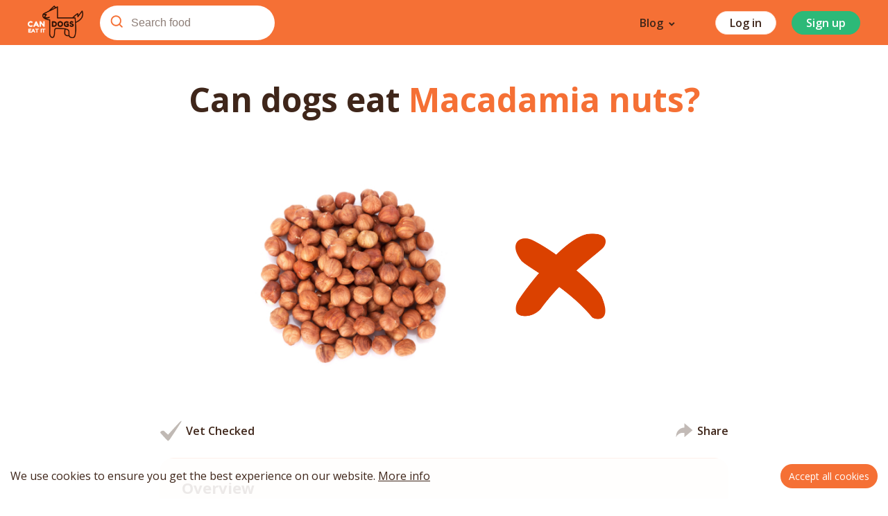

--- FILE ---
content_type: text/html; charset=utf-8
request_url: https://www.candogseatit.com/nuts-seeds/macadamia-nuts
body_size: 15683
content:
<!DOCTYPE html><html lang="en"><head><meta charSet="utf-8"/><script>(function(w,d,s,l,i){w[l]=w[l]||[];w[l].push({'gtm.start':
            new Date().getTime(),event:'gtm.js'});var f=d.getElementsByTagName(s)[0],
            j=d.createElement(s),dl=l!='dataLayer'?'&l='+l:'';j.async=true;j.src=
            'https://www.googletagmanager.com/gtm.js?id='+i+dl;f.parentNode.insertBefore(j,f);
            })(window,document,'script','dataLayer','GTM-M5WWVWT');</script><script async="" src="https://pagead2.googlesyndication.com/pagead/js/adsbygoogle.js?client=ca-pub-1714265699710109" crossorigin="anonymous"></script><link rel="icon" href="/favicon.ico"/><link rel="manifest" href="/manifest.json"/><meta name="viewport" content="width=device-width, initial-scale=1, maximum-scale=1"/><meta name="google-site-verification" content="IdabtO6LkyLgDEHHUec8H84wF-_rkwZuTeVExETnmuI"/><meta name="googlebot" content="index, follow"/><meta name="theme-color" content="#F57035"/><meta name="apple-mobile-web-app-capable" content="yes"/><link rel="apple-touch-icon" href="/icons/apple-icon-180.png"/><meta property="og:url" content="https://www.candogseatit.com/nuts-seeds/macadamia-nuts"/><link rel="canonical" href="https://www.candogseatit.com/nuts-seeds/macadamia-nuts"/><script async="" src="https://cdn.jsdelivr.net/npm/pwacompat" crossorigin="anonymous"></script><meta name="twitter:card" content="summary_large_image"/><meta name="twitter:site" content="@CanDogsEatItcom"/><meta name="twitter:creator" content="@CanDogsEatItcom"/><meta property="og:site_name" content="Can Dogs Eat It"/><title>Can Dogs Eat Macadamia Nuts? | Health Risks</title><meta name="description" content="Discover why macadamia nuts are a serious concern for dogs. Learn how even small amounts can trigger symptoms and why they’re not safe for canine consumption."/><meta property="og:title" content="Can Dogs Eat Macadamia Nuts? | Health Risks"/><meta property="og:description" content="Discover why macadamia nuts are a serious concern for dogs. Learn how even small amounts can trigger symptoms and why they’re not safe for canine consumption."/><meta property="og:url" content="https://www.candogseatit.com/nuts-seeds/macadamia-nuts"/><meta property="og:image" content="https://storage.googleapis.com/candogseatit.appspot.com/flamelink/media/sized/375_9999_100/can-dogs-eat-macadamia-nuts.jpg?GoogleAccessId=firebase-adminsdk-vxf8p%40candogseatit.iam.gserviceaccount.com&amp;Expires=16725225600&amp;Signature=cHCVPPN%2B3C4lQ02Kot01FvZKtzuqZRNG9Vt01kT52WM4wEUgdXjCeyP6fsYy7wUyw8xusQh8RUQYei8rSrZVDELV3KBStySMUqYH9jahJz9ex%2FcbtD97hpFtzzQCaYlUI9PRSXsBYLl45DDhL1xto7nwvro%2BY6zPeYiu7U6BhaOK7fFS%2FNBl3kW8uYZnnk8dfHx%2BVSMlX83aPCRBCH8VD6Zfp7l4aUtAJEHTcGihzF%2FAGsvX0nkFI5l%2F4i%2FsZMBvgZ78VBwb%2FH6X0E66BUDDfJtkop2VewWuKn1D2BA%2FnXFkaOqZmaQJF9vVwbeCo0e7tRDbWJye38IGmiysGSuD6g%3D%3D"/><meta property="og:image:alt" content="can dogs eat macadamia nuts"/><meta property="og:image:width" content="600"/><meta property="og:image:height" content="600"/><meta name="robots" content="index,follow,max-image-preview:large"/><meta name="next-head-count" content="28"/><link rel="preload" href="/_next/static/css/d226377a0506cc16c516.css" as="style"/><link rel="stylesheet" href="/_next/static/css/d226377a0506cc16c516.css" data-n-g=""/><noscript data-n-css=""></noscript><script defer="" nomodule="" src="/_next/static/chunks/polyfills-a54b4f32bdc1ef890ddd.js"></script><script src="/_next/static/chunks/webpack-d5ed05152e4e644de1d7.js" defer=""></script><script src="/_next/static/chunks/framework-2191d16384373197bc0a.js" defer=""></script><script src="/_next/static/chunks/main-cc290e36dcb2b790b8c5.js" defer=""></script><script src="/_next/static/chunks/pages/_app-3e48e64f781bc7820457.js" defer=""></script><script src="/_next/static/chunks/662-e149fdf878124c7fa234.js" defer=""></script><script src="/_next/static/chunks/192-05e927e55bc794d605ca.js" defer=""></script><script src="/_next/static/chunks/66-64fc2beae8b0c33b7327.js" defer=""></script><script src="/_next/static/chunks/943-50e6fb39af0de24071ae.js" defer=""></script><script src="/_next/static/chunks/574-bb68504d0619d8a04f7d.js" defer=""></script><script src="/_next/static/chunks/563-b8537db874bd1b2ccda5.js" defer=""></script><script src="/_next/static/chunks/284-d6ee0823d73addd70a86.js" defer=""></script><script src="/_next/static/chunks/pages/%5Bcategory%5D/%5Bfood%5D-6ff15df9e55855acd686.js" defer=""></script><script src="/_next/static/iacOoVO44fUmjHNe6e_PI/_buildManifest.js" defer=""></script><script src="/_next/static/iacOoVO44fUmjHNe6e_PI/_ssgManifest.js" defer=""></script><style data-styled="" data-styled-version="5.3.1">.cSqXqv{width:100%;max-width:1240px;margin:0 auto;padding:0;}/*!sc*/
.iptxUo{width:100%;max-width:860px;margin:0 auto;padding:0 20px;}/*!sc*/
.jmdklt{width:100%;max-width:1240px;margin:0 auto;padding:0 20px;}/*!sc*/
data-styled.g26[id="WidthLimiter__PageWrapper-tww8uo-0"]{content:"cSqXqv,iptxUo,jmdklt,"}/*!sc*/
.cVQleC{width:100%;max-width:1240px;margin:0 auto;}/*!sc*/
@media (min-width:769px){.cVQleC{padding:0 20px;}}/*!sc*/
data-styled.g28[id="WidthLimiter__PageWrapperSearchCategories-tww8uo-2"]{content:"cVQleC,"}/*!sc*/
.hboyoC{position:relative;width:100%;padding:4px;padding-left:20px;display:-webkit-box;display:-webkit-flex;display:-ms-flexbox;display:flex;-webkit-box-pack:justify;-webkit-justify-content:space-between;-ms-flex-pack:justify;justify-content:space-between;-webkit-align-items:center;-webkit-box-align:center;-ms-flex-align:center;align-items:center;border-radius:75px;background:#FFFFFF;box-shadow:0 0 50px rgba(74,38,7,0.2);margin-top:0;}/*!sc*/
@media (min-width:1240px){.hboyoC{max-width:600px;}}/*!sc*/
data-styled.g72[id="AutoSuggestButton__Button-nma0nl-0"]{content:"hboyoC,"}/*!sc*/
.cxpzhi{font-size:14px;font-weight:600;color:#3F261A;opacity:0.6;}/*!sc*/
@media (min-width:1240px){.cxpzhi{font-size:18px;}}/*!sc*/
data-styled.g73[id="AutoSuggestButton__ButtonTitle-nma0nl-1"]{content:"cxpzhi,"}/*!sc*/
.ehvLPC{width:38px;height:38px;border-radius:50%;background:#F57035;display:-webkit-box;display:-webkit-flex;display:-ms-flexbox;display:flex;-webkit-align-items:center;-webkit-box-align:center;-ms-flex-align:center;align-items:center;-webkit-box-pack:center;-webkit-justify-content:center;-ms-flex-pack:center;justify-content:center;}/*!sc*/
data-styled.g74[id="AutoSuggestButton__Circle-nma0nl-2"]{content:"ehvLPC,"}/*!sc*/
.cLHRGc{width:100%;background:#F57035;margin-bottom:0;position:fixed;top:0;z-index:2;-webkit-transition:all 0.3s ease-in-out;transition:all 0.3s ease-in-out;}/*!sc*/
data-styled.g75[id="HeaderMobile__Wrapper-sc-1ut7d7s-0"]{content:"cLHRGc,"}/*!sc*/
.fREiTs{display:-webkit-box;display:-webkit-flex;display:-ms-flexbox;display:flex;-webkit-align-items:stretch;-webkit-box-align:stretch;-ms-flex-align:stretch;align-items:stretch;-webkit-box-pack:justify;-webkit-justify-content:space-between;-ms-flex-pack:justify;justify-content:space-between;height:auto;}/*!sc*/
@media (min-width:769px){.fREiTs{height:65px;}}/*!sc*/
data-styled.g76[id="HeaderMobile__FlexContainer-sc-1ut7d7s-1"]{content:"fREiTs,"}/*!sc*/
.jCzkxF{display:-webkit-box;display:-webkit-flex;display:-ms-flexbox;display:flex;-webkit-align-items:center;-webkit-box-align:center;-ms-flex-align:center;align-items:center;padding-left:20px;}/*!sc*/
@media (min-width:769px){.jCzkxF{padding-left:0;}}/*!sc*/
data-styled.g77[id="HeaderMobile__LeftContainer-sc-1ut7d7s-2"]{content:"jCzkxF,"}/*!sc*/
.iZlcgK{padding:23px 20px;}/*!sc*/
data-styled.g78[id="HeaderMobile__MenuTrigger-sc-1ut7d7s-3"]{content:"iZlcgK,"}/*!sc*/
.fznhRk{max-width:80px;}/*!sc*/
data-styled.g79[id="HeaderMobile__Logo-sc-1ut7d7s-4"]{content:"fznhRk,"}/*!sc*/
.eMbZLi{display:-webkit-box;display:-webkit-flex;display:-ms-flexbox;display:flex;-webkit-align-items:center;-webkit-box-align:center;-ms-flex-align:center;align-items:center;}/*!sc*/
@media (min-width:769px){.eMbZLi{display:none;}}/*!sc*/
data-styled.g80[id="HeaderMobile__RightContainer-sc-1ut7d7s-5"]{content:"eMbZLi,"}/*!sc*/
.dlXZbS{border:1px solid #FFFFFF;border-radius:20px;padding:10px 18px;color:#FFFFFF;font-size:12px;font-weight:700;-webkit-text-decoration:none;text-decoration:none;}/*!sc*/
data-styled.g81[id="HeaderMobile__PromotePWAButton-sc-1ut7d7s-6"]{content:"dlXZbS,"}/*!sc*/
.kOfPon{margin:12px 20px;}/*!sc*/
data-styled.g82[id="HeaderMobile__SearchButtonWrapper-sc-1ut7d7s-7"]{content:"kOfPon,"}/*!sc*/
.bWpIrI{width:100%;margin-top:auto;position:relative;}/*!sc*/
data-styled.g92[id="FooterMobile__Wrapper-sc-63bcvd-0"]{content:"bWpIrI,"}/*!sc*/
.dVQipm{background:#FFEEEE;height:80px;display:-webkit-box;display:-webkit-flex;display:-ms-flexbox;display:flex;-webkit-box-pack:center;-webkit-justify-content:center;-ms-flex-pack:center;justify-content:center;-webkit-align-items:center;-webkit-box-align:center;-ms-flex-align:center;align-items:center;}/*!sc*/
.dVQipm span{display:block;margin-bottom:auto;margin-top:20px;color:#3F261A;font-size:12px;font-weight:bold;}/*!sc*/
data-styled.g93[id="FooterMobile__Top-sc-63bcvd-1"]{content:"dVQipm,"}/*!sc*/
.bIuGXs{background:#3F261A;display:-webkit-box;display:-webkit-flex;display:-ms-flexbox;display:flex;-webkit-box-pack:center;-webkit-justify-content:center;-ms-flex-pack:center;justify-content:center;-webkit-align-items:center;-webkit-box-align:center;-ms-flex-align:center;align-items:center;-webkit-flex-direction:column;-ms-flex-direction:column;flex-direction:column;padding-top:40px;padding-bottom:30px;}/*!sc*/
.bIuGXs span{margin-top:15px;display:block;color:rgba(255,255,255,0.6);font-size:12px;}/*!sc*/
data-styled.g94[id="FooterMobile__Bottom-sc-63bcvd-2"]{content:"bIuGXs,"}/*!sc*/
.cJQwvV{position:absolute;top:40%;left:50%;-webkit-transform:translate(-50%,-50%);-ms-transform:translate(-50%,-50%);transform:translate(-50%,-50%);padding:0 32px;background:#FFFFFF;border-radius:20px;display:-webkit-box;display:-webkit-flex;display:-ms-flexbox;display:flex;-webkit-box-pack:justify;-webkit-justify-content:space-between;-ms-flex-pack:justify;justify-content:space-between;-webkit-align-items:center;-webkit-box-align:center;-ms-flex-align:center;align-items:center;}/*!sc*/
.cJQwvV button{padding:16px !important;}/*!sc*/
data-styled.g95[id="FooterMobile__SocialSharing-sc-63bcvd-3"]{content:"cJQwvV,"}/*!sc*/
.eWWUVu{display:-webkit-box;display:-webkit-flex;display:-ms-flexbox;display:flex;-webkit-align-items:center;-webkit-box-align:center;-ms-flex-align:center;align-items:center;-webkit-flex-direction:row;-ms-flex-direction:row;flex-direction:row;-webkit-box-pack:space-evenly;-webkit-justify-content:space-evenly;-ms-flex-pack:space-evenly;justify-content:space-evenly;}/*!sc*/
data-styled.g96[id="FooterMobile__Links-sc-63bcvd-4"]{content:"eWWUVu,"}/*!sc*/
.dOsJcc{font-size:12px;color:#FFFFFF;margin-right:16px;cursor:pointer;}/*!sc*/
.dOsJcc:last-of-type{margin-right:0;}/*!sc*/
data-styled.g97[id="FooterMobile__StyledLink-sc-63bcvd-5"]{content:"dOsJcc,"}/*!sc*/
.izfgYk{height:100%;width:250px;background:rgba(255,255,255,0.9);border-top-left-radius:40px;border-bottom-left-radius:40px;position:fixed;top:0;bottom:0;right:0;z-index:9999;-webkit-align-items:center;-webkit-box-align:center;-ms-flex-align:center;align-items:center;-webkit-box-pack:center;-webkit-justify-content:center;-ms-flex-pack:center;justify-content:center;display:none;}/*!sc*/
data-styled.g126[id="MobileNav__Wrapper-sc-3apb3o-0"]{content:"izfgYk,"}/*!sc*/
.dWCfCQ{width:100%;}/*!sc*/
data-styled.g127[id="MobileNav__List-sc-3apb3o-1"]{content:"dWCfCQ,"}/*!sc*/
.bKISrO{padding-left:0;margin-top:-10px;-webkit-transition:all 0.3s ease-in-out;transition:all 0.3s ease-in-out;}/*!sc*/
data-styled.g129[id="MobileNav__BlogList-sc-3apb3o-3"]{content:"bKISrO,"}/*!sc*/
.jmXPmV{padding:4px 0 4px 80px;}/*!sc*/
data-styled.g130[id="MobileNav__BlogListItem-sc-3apb3o-4"]{content:"jmXPmV,"}/*!sc*/
.eDPNxi{width:100%;text-align:left;color:#3F261A;font-size:16px;}/*!sc*/
data-styled.g132[id="MobileNav__BlogListItemButton-sc-3apb3o-6"]{content:"eDPNxi,"}/*!sc*/
.cDzmib{width:100%;padding:16px;padding-left:40px;display:-webkit-box;display:-webkit-flex;display:-ms-flexbox;display:flex;-webkit-align-items:center;-webkit-box-align:center;-ms-flex-align:center;align-items:center;color:#3F261A;font-size:18px;font-weight:600;}/*!sc*/
data-styled.g133[id="MobileNav__Button-sc-3apb3o-7"]{content:"cDzmib,"}/*!sc*/
.eVQbII{overflow:auto;max-height:250px;}/*!sc*/
@media (max-height:600px){.eVQbII{max-height:180px;}}/*!sc*/
data-styled.g136[id="MobileNav__BlogListWrapper-sc-3apb3o-10"]{content:"eVQbII,"}/*!sc*/
.fntjKF{position:absolute;padding:20px;top:0;right:0;outline:none;}/*!sc*/
data-styled.g137[id="MobileNav__CloseButton-sc-3apb3o-11"]{content:"fntjKF,"}/*!sc*/
.dIZUIa{display:-webkit-box;display:-webkit-flex;display:-ms-flexbox;display:flex;margin:4px 0 0 8px;-webkit-transform:0;-ms-transform:0;transform:0;}/*!sc*/
.dIZUIa svg{margin:0;}/*!sc*/
data-styled.g138[id="MobileNav__Toggler-sc-3apb3o-12"]{content:"dIZUIa,"}/*!sc*/
.dCbxIX{display:-webkit-box;display:-webkit-flex;display:-ms-flexbox;display:flex;-webkit-align-items:center;-webkit-box-align:center;-ms-flex-align:center;align-items:center;}/*!sc*/
data-styled.g139[id="MobileNav__ToggleWrapper-sc-3apb3o-13"]{content:"dCbxIX,"}/*!sc*/
.dxOkle{width:30px;display:-webkit-box;display:-webkit-flex;display:-ms-flexbox;display:flex;-webkit-box-pack:center;-webkit-justify-content:center;-ms-flex-pack:center;justify-content:center;-webkit-align-items:center;-webkit-box-align:center;-ms-flex-align:center;align-items:center;margin-right:10px;}/*!sc*/
data-styled.g140[id="MobileNav__IconWrapper-sc-3apb3o-14"]{content:"dxOkle,"}/*!sc*/
.eZHjae{background:#FFFFFF;color:#3F261A;border:1px solid #ffd7c5;border-radius:40px;padding:10px 60px;font-size:16px;font-weight:600;line-height:1;display:block;margin:0 auto;margin-top:8px;min-width:182px;}/*!sc*/
data-styled.g141[id="MobileNav__LogoutButton-sc-3apb3o-15"]{content:"eZHjae,"}/*!sc*/
.ehgABx{display:-webkit-box;display:-webkit-flex;display:-ms-flexbox;display:flex;-webkit-flex-direction:column;-ms-flex-direction:column;flex-direction:column;position:relative;margin-top:160px;}/*!sc*/
@media (min-width:769px){.ehgABx{margin-top:0;}}/*!sc*/
data-styled.g194[id="AppShell__Wrapper-ajmsio-0"]{content:"ehgABx,"}/*!sc*/
.iCyBic{margin:0 0 40px 0;display:block;}/*!sc*/
@media (min-width:769px){.iCyBic{margin:0 0 48px 0;}}/*!sc*/
@media (min-width:769px){.iCyBic{display:block;}}/*!sc*/
.iCyBic .slick-next{right:-20px;}/*!sc*/
.iCyBic .slick-prev{left:-20px;}/*!sc*/
.iCyBic .slick-initialized{overflow:hidden;}/*!sc*/
data-styled.g195[id="Section__Wrapper-ukt2gg-0"]{content:"iCyBic,"}/*!sc*/
.hlyYRf{font-size:24px;font-weight:bold;line-height:1.3;margin-bottom:24px;text-align:left;}/*!sc*/
@media (min-width:769px){.hlyYRf{font-size:32px;}}/*!sc*/
.hlyYRf span{color:#F57035;}/*!sc*/
data-styled.g197[id="Section__H2-ukt2gg-2"]{content:"hlyYRf,"}/*!sc*/
.ikWUEE{display:-webkit-box;display:-webkit-flex;display:-ms-flexbox;display:flex;-webkit-flex-direction:column;-ms-flex-direction:column;flex-direction:column;-webkit-align-items:center;-webkit-box-align:center;-ms-flex-align:center;align-items:center;text-align:center;-webkit-flex-shrink:0;-ms-flex-negative:0;flex-shrink:0;margin:2%;}/*!sc*/
@media (min-width:769px){.ikWUEE{margin:0;}}/*!sc*/
@media (max-width:769px){.ikWUEE a:active span,.ikWUEE a:focus span{position:relative;}.ikWUEE a:active span::after,.ikWUEE a:focus span::after{content:'';width:108px;height:108px;position:absolute;top:-4px;left:-4px;right:0;bottom:0;border:2.5px dashed #3a2318;border-radius:50%;}@media (min-width:769px){.ikWUEE a:active span::after,.ikWUEE a:focus span::after{content:none;}}}/*!sc*/
data-styled.g198[id="BlogCategoryTeaser__Wrapper-sc-3szlb2-0"]{content:"ikWUEE,"}/*!sc*/
.cpiKoe{position:relative;outline:none;cursor:pointer;border-radius:50%;display:-webkit-box;display:-webkit-flex;display:-ms-flexbox;display:flex;margin-bottom:12px;-webkit-transition:all 0.15s ease-in-out;transition:all 0.15s ease-in-out;}/*!sc*/
.cpiKoe::after{content:'';width:108px;height:108px;position:absolute;top:-4px;left:-4px;right:0;bottom:0;border:2.5px dashed transparent;border-radius:50%;}/*!sc*/
@media (min-width:769px){.cpiKoe{margin-bottom:20px;box-shadow:0 40px 40px rgb(0 0 0 / 10%);}.cpiKoe:hover{box-shadow:0 5px 15px rgba(245,112,53,0.13);}.cpiKoe:after{width:120px;height:120px;top:-10px;left:-10px;inset:-10px 0px 0px -10px;}}/*!sc*/
.dwMiqJ{position:relative;outline:none;cursor:pointer;border-radius:50%;display:-webkit-box;display:-webkit-flex;display:-ms-flexbox;display:flex;margin-bottom:12px;-webkit-transition:all 0.15s ease-in-out;transition:all 0.15s ease-in-out;}/*!sc*/
.dwMiqJ::after{content:'';width:108px;height:108px;position:absolute;top:-4px;left:-4px;right:0;bottom:0;border:2.5px dashed #3A2318;border-radius:50%;}/*!sc*/
@media (min-width:769px){.dwMiqJ{margin-bottom:20px;box-shadow:0 40px 40px rgb(0 0 0 / 10%);}.dwMiqJ:hover{box-shadow:0 5px 15px rgba(245,112,53,0.13);}.dwMiqJ:after{width:120px;height:120px;top:-10px;left:-10px;inset:-10px 0px 0px -10px;}}/*!sc*/
data-styled.g199[id="BlogCategoryTeaser__CustomLink-sc-3szlb2-1"]{content:"cpiKoe,dwMiqJ,"}/*!sc*/
.gPmRmC{height:25px;display:-webkit-box;display:-webkit-flex;display:-ms-flexbox;display:flex;-webkit-box-pack:justify;-webkit-justify-content:space-between;-ms-flex-pack:justify;justify-content:space-between;-webkit-flex-direction:column;-ms-flex-direction:column;flex-direction:column;font-size:12px;font-weight:bold;}/*!sc*/
@media (min-width:769px){.gPmRmC{font-size:16px;line-height:normal;}}/*!sc*/
data-styled.g200[id="BlogCategoryTeaser__Title-sc-3szlb2-2"]{content:"gPmRmC,"}/*!sc*/
.kFxjNW{width:100%;display:grid;grid-auto-flow:row;grid-template-columns:1fr 1fr 1fr;}/*!sc*/
@media (min-width:480px){.kFxjNW{grid-template-columns:1fr 1fr 1fr 1fr;grid-gap:20px;}}/*!sc*/
@media (min-width:992px){.kFxjNW{display:-webkit-box;display:-webkit-flex;display:-ms-flexbox;display:flex;-webkit-box-pack:justify;-webkit-justify-content:space-between;-ms-flex-pack:justify;justify-content:space-between;}}/*!sc*/
data-styled.g201[id="BlogCategoriesWrapper__Wrapper-sc-45gq94-0"]{content:"kFxjNW,"}/*!sc*/
.keSxbb{position:relative;width:100%;min-height:140px;}/*!sc*/
@media (min-width:480px){.keSxbb{min-height:170px;}}/*!sc*/
@media (min-width:1240px){.keSxbb{min-height:188px;}}/*!sc*/
data-styled.g212[id="Teaser__ImageWrapper-al8uyx-1"]{content:"keSxbb,"}/*!sc*/
.jSjogL{width:100%;height:100%;border:2px solid #F3F3F3;border-radius:10px;box-shadow:0 2px 8px rgba(0,0,0,0.05);}/*!sc*/
@media (min-width:769px){.jSjogL{max-width:285px;-webkit-transition:all 0.15s ease-in-out;transition:all 0.15s ease-in-out;}.jSjogL:hover{box-shadow:0 2px 8px rgba(245,112,53,0.13);}}/*!sc*/
.jSjogL a{display:block;-webkit-text-decoration:none;text-decoration:none;color:inherit;width:100%;height:100%;}/*!sc*/
.jSjogL img{display:block;width:100%;max-width:100%;height:auto;max-height:180px;object-fit:cover;border-top-left-radius:10px;border-top-right-radius:10px;}/*!sc*/
@media (min-width:769px){.jSjogL img{max-height:none;}}/*!sc*/
.jSjogL h3{font-size:16px;font-weight:700;margin-bottom:4px;line-height:1.4;display:-webkit-box;-webkit-line-clamp:2;-webkit-box-orient:vertical;overflow:hidden;}/*!sc*/
@media (min-width:769px){.jSjogL h3{display:block;font-size:22px;font-weight:600;margin-bottom:8px;line-height:1.3;}}/*!sc*/
.jSjogL .excerpt{display:block;line-height:1.5;display:-webkit-box;-webkit-line-clamp:2;-webkit-box-orient:vertical;overflow:hidden;font-size:14px;}/*!sc*/
.jSjogL .excerpt .rt-reading-time{display:none !important;}/*!sc*/
data-styled.g214[id="Teaser__Default-al8uyx-3"]{content:"jSjogL,"}/*!sc*/
.kYoEl{padding:16px;}/*!sc*/
data-styled.g215[id="Teaser__TextWrapper-al8uyx-4"]{content:"kYoEl,"}/*!sc*/
.faizyE{display:-webkit-box;display:-webkit-flex;display:-ms-flexbox;display:flex;-webkit-align-items:center;-webkit-box-align:center;-ms-flex-align:center;align-items:center;}/*!sc*/
.faizyE svg{margin-right:6px;-webkit-transition:all 0.15s ease-in-out;transition:all 0.15s ease-in-out;}/*!sc*/
.faizyE:hover svg{-webkit-transform:scale(1.2);-ms-transform:scale(1.2);transform:scale(1.2);}/*!sc*/
.faizyE span{font-size:14px;font-weight:600;color:#3F261A;}/*!sc*/
@media (min-width:769px){.faizyE span{font-size:16px;}.faizyE span svg{margin-right:12px;}}/*!sc*/
data-styled.g229[id="SocialSharing__ShareButton-sc-57w3dc-0"]{content:"faizyE,"}/*!sc*/
.bbFbUa{display:-webkit-box;display:-webkit-flex;display:-ms-flexbox;display:flex;-webkit-align-items:flex-start;-webkit-box-align:flex-start;-ms-flex-align:flex-start;align-items:flex-start;-webkit-box-pack:center;-webkit-justify-content:center;-ms-flex-pack:center;justify-content:center;-webkit-flex-direction:column;-ms-flex-direction:column;flex-direction:column;margin-bottom:40px;}/*!sc*/
@media (min-width:769px){.bbFbUa{-webkit-align-items:center;-webkit-box-align:center;-ms-flex-align:center;align-items:center;}}/*!sc*/
data-styled.g231[id="food__Hero-sc-178rslz-0"]{content:"bbFbUa,"}/*!sc*/
.ewezTP{font-size:32px;line-height:1.3;font-weight:700;color:#3F261A;margin-bottom:24px;}/*!sc*/
.ewezTP span{color:#F57035;}/*!sc*/
@media (min-width:769px){.ewezTP{font-size:48px;margin-bottom:56px;}}/*!sc*/
data-styled.g232[id="food__Heading-sc-178rslz-1"]{content:"ewezTP,"}/*!sc*/
.ktMfMS{display:grid;grid-auto-flow:column;-webkit-align-items:center;-webkit-box-align:center;-ms-flex-align:center;align-items:center;max-width:600px;width:100%;}/*!sc*/
.ktMfMS svg{padding-left:26px;width:180px;padding-right:30px;}/*!sc*/
@media (min-width:769px){.ktMfMS svg{padding-left:60px;padding-right:0;width:auto;}}/*!sc*/
data-styled.g233[id="food__StatusWrapper-sc-178rslz-2"]{content:"ktMfMS,"}/*!sc*/
.kcIkAv{width:100%;min-width:140px;max-height:400px;object-fit:contain;padding:8px;}/*!sc*/
@media (min-width:769px){.kcIkAv{max-width:336px;padding:0;}}/*!sc*/
data-styled.g234[id="food__FoodImage-sc-178rslz-3"]{content:"kcIkAv,"}/*!sc*/
.fJDqgK{position:relative;background:#FEF0EA;border-radius:20px;padding:32px 16px;margin-bottom:32px;}/*!sc*/
.fJDqgK:last-of-type{margin-bottom:0;}/*!sc*/
@media (min-width:769px){.fJDqgK{padding:32px;}}/*!sc*/
.dAOcPW{position:relative;background:#FFEEEE;border-radius:20px;padding:32px 16px 100px;margin-bottom:32px;}/*!sc*/
.dAOcPW:last-of-type{margin-bottom:0;}/*!sc*/
@media (min-width:769px){.dAOcPW{padding:32px 32px 100px;}}/*!sc*/
.dfcSsM{position:relative;border-radius:20px;padding:32px 16px;margin-bottom:32px;}/*!sc*/
.dfcSsM:last-of-type{margin-bottom:0;}/*!sc*/
@media (min-width:769px){.dfcSsM{padding:32px;}}/*!sc*/
data-styled.g235[id="food__Article-sc-178rslz-4"]{content:"fJDqgK,dAOcPW,dfcSsM,"}/*!sc*/
.bZbsFw{display:-webkit-box;display:-webkit-flex;display:-ms-flexbox;display:flex;-webkit-align-items:center;-webkit-box-align:center;-ms-flex-align:center;align-items:center;margin-bottom:12px;}/*!sc*/
@media (min-width:769px){.bZbsFw{margin-bottom:16px;}}/*!sc*/
data-styled.g236[id="food__ArticleHeadingWrapper-sc-178rslz-5"]{content:"bZbsFw,"}/*!sc*/
.gBHNVK{display:-webkit-box;display:-webkit-flex;display:-ms-flexbox;display:flex;-webkit-align-items:center;-webkit-box-align:center;-ms-flex-align:center;align-items:center;}/*!sc*/
.gBHNVK svg{margin-right:6px;-webkit-transition:all 0.15s ease-in-out;transition:all 0.15s ease-in-out;width:8%;}/*!sc*/
.gBHNVK:hover svg{-webkit-transform:scale(1.2);-ms-transform:scale(1.2);transform:scale(1.2);}/*!sc*/
.gBHNVK span{font-size:14px;font-weight:600;color:#3F261A;}/*!sc*/
@media (min-width:769px){.gBHNVK span{font-size:16px;}.gBHNVK span svg{margin-right:12px;}}/*!sc*/
data-styled.g237[id="food__CheckButton-sc-178rslz-6"]{content:"gBHNVK,"}/*!sc*/
.kplYFV{color:#3F261A;font-size:22px;font-weight:700;}/*!sc*/
data-styled.g238[id="food__ArticleHeading-sc-178rslz-7"]{content:"kplYFV,"}/*!sc*/
.imGXxB{max-width:50px;margin-left:16px;}/*!sc*/
@media (min-width:769px){.imGXxB{display:none;}}/*!sc*/
data-styled.g239[id="food__ArticleHeadingIcon-sc-178rslz-8"]{content:"imGXxB,"}/*!sc*/
.kRzvsw{position:absolute;bottom:0;right:5%;width:100%;max-width:280px;}/*!sc*/
data-styled.g240[id="food__ArticleBottomImage-sc-178rslz-9"]{content:"kRzvsw,"}/*!sc*/
.cnYJqO{max-width:130px;padding:16px;}/*!sc*/
@media (min-width:769px){.cnYJqO{padding:0;}}/*!sc*/
data-styled.g241[id="food__FoodImageIcon-sc-178rslz-10"]{content:"cnYJqO,"}/*!sc*/
.FBdfC ul{padding-left:32px;}/*!sc*/
@media (min-width:769px){.FBdfC ul{padding-left:36px;}}/*!sc*/
.FBdfC li,.FBdfC p{position:relative;margin-bottom:16px;font-size:16px;color:#3F261A;line-height:1.5;}/*!sc*/
.FBdfC li:last-child,.FBdfC p:last-child{margin-bottom:0;}/*!sc*/
.FBdfC li::before{content:url();position:absolute;left:-32px;top:4px;}/*!sc*/
@media (min-width:769px){.FBdfC li::before{left:-36px;}}/*!sc*/
.FBdfC strong{font-weight:bold;}/*!sc*/
.FBdfC a{color:#3F261A;-webkit-text-decoration:underline;text-decoration:underline;display:inline;-webkit-transition:all 0.15s ease-in-out;transition:all 0.15s ease-in-out;}/*!sc*/
.FBdfC a:hover{color:#F57035;}/*!sc*/
.bygCKE ul{padding-left:32px;}/*!sc*/
@media (min-width:769px){.bygCKE ul{padding-left:36px;}}/*!sc*/
.bygCKE li,.bygCKE p{position:relative;margin-bottom:16px;font-size:16px;color:#3F261A;line-height:1.5;}/*!sc*/
.bygCKE li:last-child,.bygCKE p:last-child{margin-bottom:0;}/*!sc*/
.bygCKE li::before{content:url(/images/checkmark-error.svg);position:absolute;left:-32px;top:4px;}/*!sc*/
@media (min-width:769px){.bygCKE li::before{left:-36px;}}/*!sc*/
.bygCKE strong{font-weight:bold;}/*!sc*/
.bygCKE a{color:#3F261A;-webkit-text-decoration:underline;text-decoration:underline;display:inline;-webkit-transition:all 0.15s ease-in-out;transition:all 0.15s ease-in-out;}/*!sc*/
.bygCKE a:hover{color:#F57035;}/*!sc*/
data-styled.g242[id="food__MarkDownStyles-sc-178rslz-11"]{content:"FBdfC,bygCKE,"}/*!sc*/
.jFqKwm{display:-webkit-box;display:-webkit-flex;display:-ms-flexbox;display:flex;position:relative;margin-bottom:24px;-webkit-box-pack:justify;-webkit-justify-content:space-between;-ms-flex-pack:justify;justify-content:space-between;z-index:1;}/*!sc*/
data-styled.g244[id="food__SocialSharingWrapper-sc-178rslz-13"]{content:"jFqKwm,"}/*!sc*/
.jcXcJU{padding-left:0px !important;padding-bottom:32px !important;}/*!sc*/
.jcXcJU li{float:left;line-height:2.2 !important;margin-bottom:2px !important;}/*!sc*/
.jcXcJU li a{-webkit-text-decoration:none !important;text-decoration:none !important;}/*!sc*/
.jcXcJU li:after{content:' ';padding:0 4px;}/*!sc*/
data-styled.g245[id="food__ListSimilar-sc-178rslz-14"]{content:"jcXcJU,"}/*!sc*/
.bSRWNu{display:-webkit-box;display:-webkit-flex;display:-ms-flexbox;display:flex;-webkit-flex-direction:column;-ms-flex-direction:column;flex-direction:column;}/*!sc*/
data-styled.g246[id="food__SimilarFoodContainer-sc-178rslz-15"]{content:"bSRWNu,"}/*!sc*/
.ewzxsn{position:relative;outline:none;cursor:pointer;border-radius:50%;display:-webkit-box;display:-webkit-flex;display:-ms-flexbox;display:flex;-webkit-transition:all 0.15s ease-in-out;transition:all 0.15s ease-in-out;}/*!sc*/
.ewzxsn span{background-color:rgb(227,246,227);padding:0px 6px !important;border:medium none;border-radius:5px;text-align:center;-webkit-text-decoration:none;text-decoration:none;display:inline-block;font-size:13px;}/*!sc*/
.ewzxsn::after{content:'';width:108px;height:108px;right:0;bottom:0;-webkit-transparent;transparent;}/*!sc*/
@media (min-width:769px){.ewzxsn{margin-bottom:20px;box-shadow:0px 40px 40px rgb(0 0 0 / 10%);}.ewzxsn:hover{box-shadow:0 5px 15px rgba(245,112,53,0.13);}.ewzxsn::after{width:120px;height:120px;top:-5px;left:-6px;}}/*!sc*/
data-styled.g247[id="food__CustomLink-sc-178rslz-16"]{content:"ewzxsn,"}/*!sc*/
</style></head><body><div id="__next"><div class="AppShell__Wrapper-ajmsio-0 ehgABx"><header class="HeaderMobile__Wrapper-sc-1ut7d7s-0 cLHRGc"><div width="1240" class="WidthLimiter__PageWrapper-tww8uo-0 cSqXqv"><div class="HeaderMobile__FlexContainer-sc-1ut7d7s-1 fREiTs"><div class="HeaderMobile__LeftContainer-sc-1ut7d7s-2 jCzkxF"><a href="/"><img src="/images/can-dogs-eat-it.png" width="80" height="47" alt="can dogs eat it" class="HeaderMobile__Logo-sc-1ut7d7s-4 fznhRk"/></a></div><div class="HeaderMobile__RightContainer-sc-1ut7d7s-5 eMbZLi"><a class="HeaderMobile__PromotePWAButton-sc-1ut7d7s-6 dlXZbS pwa-button" href="https://play.google.com/store/apps/details?id=com.candogseatit.www.twa">Use App</a><button aria-label="Menu toggler" class="HeaderMobile__MenuTrigger-sc-1ut7d7s-3 iZlcgK"><svg xmlns="http://www.w3.org/2000/svg" width="19.984" height="15.307"><path fill="#FFFFFF" d="M0 0h19.984v2.126H0z"></path><path fill="#FFFFFF" d="M7.228 6.803h12.756v2.126H7.228z"></path><path fill="#FFFFFF" d="M0 13.181h19.984v2.126H0z"></path></svg></button></div></div></div><div class="HeaderMobile__SearchButtonWrapper-sc-1ut7d7s-7 kOfPon"><button class="AutoSuggestButton__Button-nma0nl-0 hboyoC"><span class="AutoSuggestButton__ButtonTitle-nma0nl-1 cxpzhi">Search food</span><div class="AutoSuggestButton__Circle-nma0nl-2 ehvLPC"><svg width="16" height="16" viewBox="0 0 18 18" fill="none" xmlns="http://www.w3.org/2000/svg"><path d="M17.4763 16.0641L14.2468 12.769C15.292 11.4013 15.8564 9.7267 15.8523 8.00532C15.8755 5.96636 15.0879 4.00168 13.6628 2.54334C12.2376 1.08501 10.2915 0.252435 8.25259 0.228729C6.21377 0.252629 4.26791 1.08529 2.8429 2.5436C1.41788 4.00192 0.630388 5.96649 0.653583 8.00532C0.630191 10.0443 1.4176 12.009 2.84263 13.4675C4.26767 14.926 6.21365 15.7587 8.25259 15.7826C9.94627 15.7827 11.5889 15.2028 12.9072 14.1395L16.1272 17.445C16.2144 17.5359 16.3192 17.6082 16.4351 17.6576C16.551 17.707 16.6757 17.7325 16.8018 17.7325C16.9278 17.7325 17.0525 17.707 17.1684 17.6576C17.2843 17.6082 17.3891 17.5359 17.4763 17.445C17.6564 17.2604 17.7572 17.0128 17.7572 16.7549C17.7572 16.497 17.6564 16.2494 17.4763 16.0649V16.0641ZM2.55315 8.00532C2.53566 6.4761 3.12626 5.00255 4.19507 3.90873C5.26388 2.81491 6.72338 2.19038 8.25259 2.17251C9.78181 2.19038 11.2413 2.81491 12.3101 3.90873C13.3789 5.00255 13.9695 6.4761 13.952 8.00532C13.9695 9.53453 13.3789 11.0081 12.3101 12.1019C11.2413 13.1957 9.78181 13.8203 8.25259 13.8381C6.72338 13.8203 5.26388 13.1957 4.19507 12.1019C3.12626 11.0081 2.53566 9.53453 2.55315 8.00532Z" fill="#FFFFFF"></path></svg></div></button></div></header><div class="Section__Wrapper-ukt2gg-0 iCyBic"><div width="860" class="WidthLimiter__PageWrapper-tww8uo-0 iptxUo"><div class="food__Hero-sc-178rslz-0 bbFbUa"><h1 class="food__Heading-sc-178rslz-1 ewezTP">Can dogs <!-- -->eat<!-- --> <span>Macadamia nuts<!-- -->?</span></h1><div class="food__StatusWrapper-sc-178rslz-2 ktMfMS"><img src="https://storage.googleapis.com/candogseatit.appspot.com/flamelink/media/sized/375_9999_100/can-dogs-eat-macadamia-nuts.jpg?GoogleAccessId=firebase-adminsdk-vxf8p%40candogseatit.iam.gserviceaccount.com&amp;Expires=16725225600&amp;Signature=cHCVPPN%2B3C4lQ02Kot01FvZKtzuqZRNG9Vt01kT52WM4wEUgdXjCeyP6fsYy7wUyw8xusQh8RUQYei8rSrZVDELV3KBStySMUqYH9jahJz9ex%2FcbtD97hpFtzzQCaYlUI9PRSXsBYLl45DDhL1xto7nwvro%2BY6zPeYiu7U6BhaOK7fFS%2FNBl3kW8uYZnnk8dfHx%2BVSMlX83aPCRBCH8VD6Zfp7l4aUtAJEHTcGihzF%2FAGsvX0nkFI5l%2F4i%2FsZMBvgZ78VBwb%2FH6X0E66BUDDfJtkop2VewWuKn1D2BA%2FnXFkaOqZmaQJF9vVwbeCo0e7tRDbWJye38IGmiysGSuD6g%3D%3D" alt="can dogs eat macadamia nuts" class="food__FoodImage-sc-178rslz-3 kcIkAv"/><img src="/images/no.png" alt="No" title="No" class="food__FoodImageIcon-sc-178rslz-10 cnYJqO"/></div></div><div class="food__SocialSharingWrapper-sc-178rslz-13 jFqKwm"><button class="food__CheckButton-sc-178rslz-6 gBHNVK"><svg version="1.1" id="Layer_1" xmlns="http://www.w3.org/2000/svg" xmlns:xlink="http://www.w3.org/1999/xlink" x="0px" y="0px" width="100%" viewBox="0 0 272 248" enable-background="new 0 0 272 248" xml:space="preserve"><path fill="#FFFFFF" opacity="1.000000" stroke="none" d=" M191.000000,249.000000  C127.333336,249.000000 64.166664,249.000000 1.000000,249.000000  C1.000000,166.333328 1.000000,83.666664 1.000000,1.000000  C91.666664,1.000000 182.333328,1.000000 273.000000,1.000000  C273.000000,83.666664 273.000000,166.333328 273.000000,249.000000  C245.833328,249.000000 218.666672,249.000000 191.000000,249.000000  M73.936699,217.584030  C74.594376,218.335220 75.204956,219.134644 75.917023,219.830139  C82.813423,226.566177 89.442314,233.614075 96.723869,239.906021  C102.744400,245.108322 106.420586,244.854507 112.028076,239.515717  C117.670761,234.143372 123.587883,228.793320 128.041672,222.485229  C145.319748,198.013657 162.250870,173.290756 178.962769,148.427246  C206.445053,107.539810 233.686539,66.490280 260.936554,25.447359  C263.773987,21.173740 266.238617,16.597479 268.331207,11.917928  C268.961151,10.509267 268.090790,8.073483 267.182678,6.536623  C266.885925,6.034391 264.149994,6.574339 262.783508,7.195873  C260.684418,8.150631 258.551666,9.314394 256.874664,10.866483  C248.339783,18.765581 239.606888,26.492245 231.568726,34.878693  C208.295761,59.159992 185.296509,83.704071 162.240265,108.192490  C147.975693,123.343124 133.791855,138.569885 119.595123,153.784256  C114.516182,159.227234 109.505867,164.734253 104.386101,170.296951  C103.431892,169.660324 102.842590,169.366394 102.373817,168.939957  C87.971878,155.838577 73.634796,142.665054 59.141895,129.665237  C56.470051,127.268646 53.413841,124.968559 50.123447,123.654739  C39.554863,119.434807 16.417160,127.346588 10.537567,137.348969  C9.156115,139.699112 9.198533,143.483856 9.891404,146.285782  C10.569741,149.028961 12.581951,151.666916 14.577619,153.824921  C34.133160,174.971268 53.807751,196.007507 73.936699,217.584030  z"></path><path fill="#C0B9B4" opacity="1.000000" stroke="none" d=" M73.692604,217.329529  C53.807751,196.007507 34.133160,174.971268 14.577619,153.824921  C12.581951,151.666916 10.569741,149.028961 9.891404,146.285782  C9.198533,143.483856 9.156115,139.699112 10.537567,137.348969  C16.417160,127.346588 39.554863,119.434807 50.123447,123.654739  C53.413841,124.968559 56.470051,127.268646 59.141895,129.665237  C73.634796,142.665054 87.971878,155.838577 102.373817,168.939957  C102.842590,169.366394 103.431892,169.660324 104.386101,170.296951  C109.505867,164.734253 114.516182,159.227234 119.595123,153.784256  C133.791855,138.569885 147.975693,123.343124 162.240265,108.192490  C185.296509,83.704071 208.295761,59.159992 231.568726,34.878693  C239.606888,26.492245 248.339783,18.765581 256.874664,10.866483  C258.551666,9.314394 260.684418,8.150631 262.783508,7.195873  C264.149994,6.574339 266.885925,6.034391 267.182678,6.536623  C268.090790,8.073483 268.961151,10.509267 268.331207,11.917928  C266.238617,16.597479 263.773987,21.173740 260.936554,25.447359  C233.686539,66.490280 206.445053,107.539810 178.962769,148.427246  C162.250870,173.290756 145.319748,198.013657 128.041672,222.485229  C123.587883,228.793320 117.670761,234.143372 112.028076,239.515717  C106.420586,244.854507 102.744400,245.108322 96.723869,239.906021  C89.442314,233.614075 82.813423,226.566177 75.917023,219.830139  C75.204956,219.134644 74.594376,218.335220 73.692604,217.329529  z"></path></svg><span>Vet Checked</span></button><button class="SocialSharing__ShareButton-sc-57w3dc-0 faizyE"><svg width="25" height="21" viewBox="0 0 25 21" fill="none" xmlns="http://www.w3.org/2000/svg"><path opacity="0.32" d="M12.4609 13.913H10.0819C8.09084 13.9389 6.14701 14.5231 4.4716 15.5992C2.79619 16.6753 1.45648 18.2001 0.604895 20C0.579561 19.6567 0.566895 19.314 0.566895 18.972C0.566895 11.986 5.89189 6.324 12.4609 6.324V0L24.3539 10.118L12.4609 20.237V13.913Z" fill="#3E2519"></path></svg><span>Share</span></button></div><article color="yellow" class="food__Article-sc-178rslz-4 fJDqgK"><div class="food__ArticleHeadingWrapper-sc-178rslz-5 bZbsFw"><h2 class="food__ArticleHeading-sc-178rslz-7 kplYFV">Overview</h2><img src="/images/food-overview.png" alt="dog-food-safety-information" class="food__ArticleHeadingIcon-sc-178rslz-8 imGXxB"/></div><div type="summary" class="food__MarkDownStyles-sc-178rslz-11 FBdfC"><p>No, dogs can experience poisoning after eating a few macadamia nuts. It is still unknown what makes these nuts toxic to canines. Monitor dogs that ate macadamia nuts. If they show signs of appetite loss, lethargy, and stomach pain, rush them immediately to the vet.</p></div></article><article color="red" class="food__Article-sc-178rslz-4 dAOcPW"><div class="food__ArticleHeadingWrapper-sc-178rslz-5 bZbsFw"><h2 class="food__ArticleHeading-sc-178rslz-7 kplYFV">Risks</h2><img src="/images/health-risks.png" alt="health-risks" class="food__ArticleHeadingIcon-sc-178rslz-8 imGXxB"/></div><div type="risks" class="food__MarkDownStyles-sc-178rslz-11 bygCKE"><ul><li>Macadamia nuts are poisonous to dogs, even in small amounts. Side effects include vomiting, diarrhea, depression, fever, tremors, and muscle weakness. </li><li>Macadamia nuts are also high in fat, which can cause pancreatitis in dogs.</li></ul></div><img src="/images/health-risks-dog.png" alt="health-risks-dog" class="food__ArticleBottomImage-sc-178rslz-9 kRzvsw"/></article><article color="white" class="food__Article-sc-178rslz-4 dfcSsM"><div class="food__SimilarFoodContainer-sc-178rslz-15 bSRWNu"><div class="food__ArticleHeadingWrapper-sc-178rslz-5 bZbsFw"><h2 class="food__ArticleHeading-sc-178rslz-7 kplYFV">Similar Foods</h2></div><div type="" class="food__MarkDownStyles-sc-178rslz-11 FBdfC"><ul class="food__ListSimilar-sc-178rslz-14 jcXcJU"><li><a href="/nuts-seeds/beechnuts" class="food__CustomLink-sc-178rslz-16 ewzxsn"><span>Beechnuts</span></a></li><li><a href="/nuts-seeds/chestnuts" class="food__CustomLink-sc-178rslz-16 ewzxsn"><span>Chestnuts</span></a></li><li><a href="/nuts-seeds/hazelnuts" class="food__CustomLink-sc-178rslz-16 ewzxsn"><span>Hazelnuts</span></a></li><li><a href="/nuts-seeds/heartnuts" class="food__CustomLink-sc-178rslz-16 ewzxsn"><span>Heartnuts</span></a></li><li><a href="/nuts-seeds/hickory-nuts" class="food__CustomLink-sc-178rslz-16 ewzxsn"><span>Hickory Nuts</span></a></li><li><a href="/human-food/macadamia-milk" class="food__CustomLink-sc-178rslz-16 ewzxsn"><span>Macadamia Milk</span></a></li><li><a href="/nuts-seeds/mongongo-nuts" class="food__CustomLink-sc-178rslz-16 ewzxsn"><span>Mongongo Nuts</span></a></li><li><a href="/nuts-seeds/pecans" class="food__CustomLink-sc-178rslz-16 ewzxsn"><span>Pecans</span></a></li><li><a href="/nuts-seeds/torreya-grandis-nuts" class="food__CustomLink-sc-178rslz-16 ewzxsn"><span>Torreya Grandis Nuts</span></a></li><li><a href="/nuts-seeds/walnuts" class="food__CustomLink-sc-178rslz-16 ewzxsn"><span>Walnuts</span></a></li></ul></div></div></article></div></div><div class="Section__Wrapper-ukt2gg-0 iCyBic"><div width="1240" class="WidthLimiter__PageWrapper-tww8uo-0 jmdklt"><h2 class="Section__H2-ukt2gg-2 hlyYRf">You may also like</h2></div><div width="1240" class="WidthLimiter__PageWrapper-tww8uo-0 jmdklt"><div class="slick-slider slick-initialized" dir="ltr"><button type="button" data-role="none" class="slick-arrow slick-prev" style="display:block"> <!-- -->Previous</button><div class="slick-list"><div class="slick-track" style="width:450%;left:-100%"><div data-index="-4" tabindex="-1" class="slick-slide slick-cloned" aria-hidden="true" style="width:5.555555555555555%"><div><div class="Teaser__Default-al8uyx-3 jSjogL"><a href="/blog/nuts-seeds/can-dogs-eat-cashews"><div class="Teaser__ImageWrapper-al8uyx-1 keSxbb"><div style="display:block;overflow:hidden;position:absolute;top:0;left:0;bottom:0;right:0;box-sizing:border-box;margin:0"><noscript><img alt="Can Dogs Eat Cashews?" sizes="50vw" srcSet="/_next/image?url=https%3A%2F%2Fstorage.googleapis.com%2Fimage.candogseatit.com%2F2022%2F03%2FCan-Dogs-Eat-Cashews.jpg&amp;w=384&amp;q=75 384w, /_next/image?url=https%3A%2F%2Fstorage.googleapis.com%2Fimage.candogseatit.com%2F2022%2F03%2FCan-Dogs-Eat-Cashews.jpg&amp;w=640&amp;q=75 640w, /_next/image?url=https%3A%2F%2Fstorage.googleapis.com%2Fimage.candogseatit.com%2F2022%2F03%2FCan-Dogs-Eat-Cashews.jpg&amp;w=750&amp;q=75 750w, /_next/image?url=https%3A%2F%2Fstorage.googleapis.com%2Fimage.candogseatit.com%2F2022%2F03%2FCan-Dogs-Eat-Cashews.jpg&amp;w=828&amp;q=75 828w, /_next/image?url=https%3A%2F%2Fstorage.googleapis.com%2Fimage.candogseatit.com%2F2022%2F03%2FCan-Dogs-Eat-Cashews.jpg&amp;w=1080&amp;q=75 1080w, /_next/image?url=https%3A%2F%2Fstorage.googleapis.com%2Fimage.candogseatit.com%2F2022%2F03%2FCan-Dogs-Eat-Cashews.jpg&amp;w=1200&amp;q=75 1200w, /_next/image?url=https%3A%2F%2Fstorage.googleapis.com%2Fimage.candogseatit.com%2F2022%2F03%2FCan-Dogs-Eat-Cashews.jpg&amp;w=1920&amp;q=75 1920w, /_next/image?url=https%3A%2F%2Fstorage.googleapis.com%2Fimage.candogseatit.com%2F2022%2F03%2FCan-Dogs-Eat-Cashews.jpg&amp;w=2048&amp;q=75 2048w, /_next/image?url=https%3A%2F%2Fstorage.googleapis.com%2Fimage.candogseatit.com%2F2022%2F03%2FCan-Dogs-Eat-Cashews.jpg&amp;w=3840&amp;q=75 3840w" src="/_next/image?url=https%3A%2F%2Fstorage.googleapis.com%2Fimage.candogseatit.com%2F2022%2F03%2FCan-Dogs-Eat-Cashews.jpg&amp;w=3840&amp;q=75" decoding="async" data-nimg="true" style="position:absolute;top:0;left:0;bottom:0;right:0;box-sizing:border-box;padding:0;border:none;margin:auto;display:block;width:0;height:0;min-width:100%;max-width:100%;min-height:100%;max-height:100%"/></noscript><img alt="Can Dogs Eat Cashews?" src="[data-uri]" decoding="async" data-nimg="true" style="position:absolute;top:0;left:0;bottom:0;right:0;box-sizing:border-box;padding:0;border:none;margin:auto;display:block;width:0;height:0;min-width:100%;max-width:100%;min-height:100%;max-height:100%"/></div></div><div class="Teaser__TextWrapper-al8uyx-4 kYoEl"><h3>Can Dogs Eat Cashews?</h3><div class="excerpt">Feeding cashews to dogs comes with some looming dangers that dog owners need to watch out for.</div></div></a></div></div></div><div data-index="-3" tabindex="-1" class="slick-slide slick-cloned" aria-hidden="true" style="width:5.555555555555555%"><div><div class="Teaser__Default-al8uyx-3 jSjogL"><a href="/blog/nuts-seeds/can-dogs-eat-walnuts"><div class="Teaser__ImageWrapper-al8uyx-1 keSxbb"><div style="display:block;overflow:hidden;position:absolute;top:0;left:0;bottom:0;right:0;box-sizing:border-box;margin:0"><noscript><img alt="Can Dogs Eat Walnuts? What to Do If My Dog Ate Walnuts" sizes="50vw" srcSet="/_next/image?url=https%3A%2F%2Fstorage.googleapis.com%2Fimage.candogseatit.com%2F2022%2F02%2FCan-Dogs-Eat-Walnuts.jpg&amp;w=384&amp;q=75 384w, /_next/image?url=https%3A%2F%2Fstorage.googleapis.com%2Fimage.candogseatit.com%2F2022%2F02%2FCan-Dogs-Eat-Walnuts.jpg&amp;w=640&amp;q=75 640w, /_next/image?url=https%3A%2F%2Fstorage.googleapis.com%2Fimage.candogseatit.com%2F2022%2F02%2FCan-Dogs-Eat-Walnuts.jpg&amp;w=750&amp;q=75 750w, /_next/image?url=https%3A%2F%2Fstorage.googleapis.com%2Fimage.candogseatit.com%2F2022%2F02%2FCan-Dogs-Eat-Walnuts.jpg&amp;w=828&amp;q=75 828w, /_next/image?url=https%3A%2F%2Fstorage.googleapis.com%2Fimage.candogseatit.com%2F2022%2F02%2FCan-Dogs-Eat-Walnuts.jpg&amp;w=1080&amp;q=75 1080w, /_next/image?url=https%3A%2F%2Fstorage.googleapis.com%2Fimage.candogseatit.com%2F2022%2F02%2FCan-Dogs-Eat-Walnuts.jpg&amp;w=1200&amp;q=75 1200w, /_next/image?url=https%3A%2F%2Fstorage.googleapis.com%2Fimage.candogseatit.com%2F2022%2F02%2FCan-Dogs-Eat-Walnuts.jpg&amp;w=1920&amp;q=75 1920w, /_next/image?url=https%3A%2F%2Fstorage.googleapis.com%2Fimage.candogseatit.com%2F2022%2F02%2FCan-Dogs-Eat-Walnuts.jpg&amp;w=2048&amp;q=75 2048w, /_next/image?url=https%3A%2F%2Fstorage.googleapis.com%2Fimage.candogseatit.com%2F2022%2F02%2FCan-Dogs-Eat-Walnuts.jpg&amp;w=3840&amp;q=75 3840w" src="/_next/image?url=https%3A%2F%2Fstorage.googleapis.com%2Fimage.candogseatit.com%2F2022%2F02%2FCan-Dogs-Eat-Walnuts.jpg&amp;w=3840&amp;q=75" decoding="async" data-nimg="true" style="position:absolute;top:0;left:0;bottom:0;right:0;box-sizing:border-box;padding:0;border:none;margin:auto;display:block;width:0;height:0;min-width:100%;max-width:100%;min-height:100%;max-height:100%"/></noscript><img alt="Can Dogs Eat Walnuts? What to Do If My Dog Ate Walnuts" src="[data-uri]" decoding="async" data-nimg="true" style="position:absolute;top:0;left:0;bottom:0;right:0;box-sizing:border-box;padding:0;border:none;margin:auto;display:block;width:0;height:0;min-width:100%;max-width:100%;min-height:100%;max-height:100%"/></div></div><div class="Teaser__TextWrapper-al8uyx-4 kYoEl"><h3>Can Dogs Eat Walnuts? What to Do If My Dog Ate Walnuts</h3><div class="excerpt">Sharing the seemingly safe walnuts with your dog can put their lives in danger.</div></div></a></div></div></div><div data-index="-2" tabindex="-1" class="slick-slide slick-cloned" aria-hidden="true" style="width:5.555555555555555%"><div><div class="Teaser__Default-al8uyx-3 jSjogL"><a href="/blog/nuts-seeds/can-dogs-eat-pistachios"><div class="Teaser__ImageWrapper-al8uyx-1 keSxbb"><div style="display:block;overflow:hidden;position:absolute;top:0;left:0;bottom:0;right:0;box-sizing:border-box;margin:0"><noscript><img alt="Can Dogs Eat Pistachios? Uncovering the Facts for Safe Feeding" sizes="50vw" srcSet="/_next/image?url=https%3A%2F%2Fstorage.googleapis.com%2Fimage.candogseatit.com%2F2022%2F02%2FCan-Dogs-Eat-Pistachios.jpg&amp;w=384&amp;q=75 384w, /_next/image?url=https%3A%2F%2Fstorage.googleapis.com%2Fimage.candogseatit.com%2F2022%2F02%2FCan-Dogs-Eat-Pistachios.jpg&amp;w=640&amp;q=75 640w, /_next/image?url=https%3A%2F%2Fstorage.googleapis.com%2Fimage.candogseatit.com%2F2022%2F02%2FCan-Dogs-Eat-Pistachios.jpg&amp;w=750&amp;q=75 750w, /_next/image?url=https%3A%2F%2Fstorage.googleapis.com%2Fimage.candogseatit.com%2F2022%2F02%2FCan-Dogs-Eat-Pistachios.jpg&amp;w=828&amp;q=75 828w, /_next/image?url=https%3A%2F%2Fstorage.googleapis.com%2Fimage.candogseatit.com%2F2022%2F02%2FCan-Dogs-Eat-Pistachios.jpg&amp;w=1080&amp;q=75 1080w, /_next/image?url=https%3A%2F%2Fstorage.googleapis.com%2Fimage.candogseatit.com%2F2022%2F02%2FCan-Dogs-Eat-Pistachios.jpg&amp;w=1200&amp;q=75 1200w, /_next/image?url=https%3A%2F%2Fstorage.googleapis.com%2Fimage.candogseatit.com%2F2022%2F02%2FCan-Dogs-Eat-Pistachios.jpg&amp;w=1920&amp;q=75 1920w, /_next/image?url=https%3A%2F%2Fstorage.googleapis.com%2Fimage.candogseatit.com%2F2022%2F02%2FCan-Dogs-Eat-Pistachios.jpg&amp;w=2048&amp;q=75 2048w, /_next/image?url=https%3A%2F%2Fstorage.googleapis.com%2Fimage.candogseatit.com%2F2022%2F02%2FCan-Dogs-Eat-Pistachios.jpg&amp;w=3840&amp;q=75 3840w" src="/_next/image?url=https%3A%2F%2Fstorage.googleapis.com%2Fimage.candogseatit.com%2F2022%2F02%2FCan-Dogs-Eat-Pistachios.jpg&amp;w=3840&amp;q=75" decoding="async" data-nimg="true" style="position:absolute;top:0;left:0;bottom:0;right:0;box-sizing:border-box;padding:0;border:none;margin:auto;display:block;width:0;height:0;min-width:100%;max-width:100%;min-height:100%;max-height:100%"/></noscript><img alt="Can Dogs Eat Pistachios? Uncovering the Facts for Safe Feeding" src="[data-uri]" decoding="async" data-nimg="true" style="position:absolute;top:0;left:0;bottom:0;right:0;box-sizing:border-box;padding:0;border:none;margin:auto;display:block;width:0;height:0;min-width:100%;max-width:100%;min-height:100%;max-height:100%"/></div></div><div class="Teaser__TextWrapper-al8uyx-4 kYoEl"><h3>Can Dogs Eat Pistachios? Uncovering the Facts for Safe Feeding</h3><div class="excerpt">Steer your pooch clear from pistachios as they come with several potential health hazards.
</div></div></a></div></div></div><div data-index="-1" tabindex="-1" class="slick-slide slick-cloned" aria-hidden="true" style="width:5.555555555555555%"><div><div class="Teaser__Default-al8uyx-3 jSjogL"><a href="/blog/nuts-seeds/can-dogs-eat-pecans"><div class="Teaser__ImageWrapper-al8uyx-1 keSxbb"><div style="display:block;overflow:hidden;position:absolute;top:0;left:0;bottom:0;right:0;box-sizing:border-box;margin:0"><noscript><img alt="Can Dogs Eat Pecans? What About Pecan Pie?" sizes="50vw" srcSet="/_next/image?url=https%3A%2F%2Fstorage.googleapis.com%2Fimage.candogseatit.com%2F2022%2F02%2FCan-Dogs-Eat-Pecans.jpg&amp;w=384&amp;q=75 384w, /_next/image?url=https%3A%2F%2Fstorage.googleapis.com%2Fimage.candogseatit.com%2F2022%2F02%2FCan-Dogs-Eat-Pecans.jpg&amp;w=640&amp;q=75 640w, /_next/image?url=https%3A%2F%2Fstorage.googleapis.com%2Fimage.candogseatit.com%2F2022%2F02%2FCan-Dogs-Eat-Pecans.jpg&amp;w=750&amp;q=75 750w, /_next/image?url=https%3A%2F%2Fstorage.googleapis.com%2Fimage.candogseatit.com%2F2022%2F02%2FCan-Dogs-Eat-Pecans.jpg&amp;w=828&amp;q=75 828w, /_next/image?url=https%3A%2F%2Fstorage.googleapis.com%2Fimage.candogseatit.com%2F2022%2F02%2FCan-Dogs-Eat-Pecans.jpg&amp;w=1080&amp;q=75 1080w, /_next/image?url=https%3A%2F%2Fstorage.googleapis.com%2Fimage.candogseatit.com%2F2022%2F02%2FCan-Dogs-Eat-Pecans.jpg&amp;w=1200&amp;q=75 1200w, /_next/image?url=https%3A%2F%2Fstorage.googleapis.com%2Fimage.candogseatit.com%2F2022%2F02%2FCan-Dogs-Eat-Pecans.jpg&amp;w=1920&amp;q=75 1920w, /_next/image?url=https%3A%2F%2Fstorage.googleapis.com%2Fimage.candogseatit.com%2F2022%2F02%2FCan-Dogs-Eat-Pecans.jpg&amp;w=2048&amp;q=75 2048w, /_next/image?url=https%3A%2F%2Fstorage.googleapis.com%2Fimage.candogseatit.com%2F2022%2F02%2FCan-Dogs-Eat-Pecans.jpg&amp;w=3840&amp;q=75 3840w" src="/_next/image?url=https%3A%2F%2Fstorage.googleapis.com%2Fimage.candogseatit.com%2F2022%2F02%2FCan-Dogs-Eat-Pecans.jpg&amp;w=3840&amp;q=75" decoding="async" data-nimg="true" style="position:absolute;top:0;left:0;bottom:0;right:0;box-sizing:border-box;padding:0;border:none;margin:auto;display:block;width:0;height:0;min-width:100%;max-width:100%;min-height:100%;max-height:100%"/></noscript><img alt="Can Dogs Eat Pecans? What About Pecan Pie?" src="[data-uri]" decoding="async" data-nimg="true" style="position:absolute;top:0;left:0;bottom:0;right:0;box-sizing:border-box;padding:0;border:none;margin:auto;display:block;width:0;height:0;min-width:100%;max-width:100%;min-height:100%;max-height:100%"/></div></div><div class="Teaser__TextWrapper-al8uyx-4 kYoEl"><h3>Can Dogs Eat Pecans? What About Pecan Pie?</h3><div class="excerpt">There're plenty of reasons why you should avoid giving pecans to dogs.
</div></div></a></div></div></div><div data-index="0" class="slick-slide slick-active slick-current" tabindex="-1" aria-hidden="false" style="outline:none;width:5.555555555555555%"><div><div class="Teaser__Default-al8uyx-3 jSjogL"><a href="/blog/nuts-seeds/can-dogs-eat-nuts"><div class="Teaser__ImageWrapper-al8uyx-1 keSxbb"><div style="display:block;overflow:hidden;position:absolute;top:0;left:0;bottom:0;right:0;box-sizing:border-box;margin:0"><noscript><img alt="Can Dogs Eat Nuts? 11 Most Popular Nuts for Dogs" sizes="50vw" srcSet="/_next/image?url=https%3A%2F%2Fstorage.googleapis.com%2Fimage.candogseatit.com%2F2022%2F03%2FCan-Dogs-Eat-Nuts-1-1.jpg&amp;w=384&amp;q=75 384w, /_next/image?url=https%3A%2F%2Fstorage.googleapis.com%2Fimage.candogseatit.com%2F2022%2F03%2FCan-Dogs-Eat-Nuts-1-1.jpg&amp;w=640&amp;q=75 640w, /_next/image?url=https%3A%2F%2Fstorage.googleapis.com%2Fimage.candogseatit.com%2F2022%2F03%2FCan-Dogs-Eat-Nuts-1-1.jpg&amp;w=750&amp;q=75 750w, /_next/image?url=https%3A%2F%2Fstorage.googleapis.com%2Fimage.candogseatit.com%2F2022%2F03%2FCan-Dogs-Eat-Nuts-1-1.jpg&amp;w=828&amp;q=75 828w, /_next/image?url=https%3A%2F%2Fstorage.googleapis.com%2Fimage.candogseatit.com%2F2022%2F03%2FCan-Dogs-Eat-Nuts-1-1.jpg&amp;w=1080&amp;q=75 1080w, /_next/image?url=https%3A%2F%2Fstorage.googleapis.com%2Fimage.candogseatit.com%2F2022%2F03%2FCan-Dogs-Eat-Nuts-1-1.jpg&amp;w=1200&amp;q=75 1200w, /_next/image?url=https%3A%2F%2Fstorage.googleapis.com%2Fimage.candogseatit.com%2F2022%2F03%2FCan-Dogs-Eat-Nuts-1-1.jpg&amp;w=1920&amp;q=75 1920w, /_next/image?url=https%3A%2F%2Fstorage.googleapis.com%2Fimage.candogseatit.com%2F2022%2F03%2FCan-Dogs-Eat-Nuts-1-1.jpg&amp;w=2048&amp;q=75 2048w, /_next/image?url=https%3A%2F%2Fstorage.googleapis.com%2Fimage.candogseatit.com%2F2022%2F03%2FCan-Dogs-Eat-Nuts-1-1.jpg&amp;w=3840&amp;q=75 3840w" src="/_next/image?url=https%3A%2F%2Fstorage.googleapis.com%2Fimage.candogseatit.com%2F2022%2F03%2FCan-Dogs-Eat-Nuts-1-1.jpg&amp;w=3840&amp;q=75" decoding="async" data-nimg="true" style="position:absolute;top:0;left:0;bottom:0;right:0;box-sizing:border-box;padding:0;border:none;margin:auto;display:block;width:0;height:0;min-width:100%;max-width:100%;min-height:100%;max-height:100%"/></noscript><img alt="Can Dogs Eat Nuts? 11 Most Popular Nuts for Dogs" src="[data-uri]" decoding="async" data-nimg="true" style="position:absolute;top:0;left:0;bottom:0;right:0;box-sizing:border-box;padding:0;border:none;margin:auto;display:block;width:0;height:0;min-width:100%;max-width:100%;min-height:100%;max-height:100%"/></div></div><div class="Teaser__TextWrapper-al8uyx-4 kYoEl"><h3>Can Dogs Eat Nuts? 11 Most Popular Nuts for Dogs</h3><div class="excerpt">There are many types of nuts are healthy for us to eat but not safe for dogs.</div></div></a></div></div></div><div data-index="1" class="slick-slide slick-active" tabindex="-1" aria-hidden="false" style="outline:none;width:5.555555555555555%"><div><div class="Teaser__Default-al8uyx-3 jSjogL"><a href="/blog/nuts-seeds/can-dogs-eat-almonds"><div class="Teaser__ImageWrapper-al8uyx-1 keSxbb"><div style="display:block;overflow:hidden;position:absolute;top:0;left:0;bottom:0;right:0;box-sizing:border-box;margin:0"><noscript><img alt="Can Dogs Eat Almonds? Is Almond Toxic for Dogs?" sizes="50vw" srcSet="/_next/image?url=https%3A%2F%2Fstorage.googleapis.com%2Fimage.candogseatit.com%2F2022%2F03%2FCan-Dogs-Eat-Almonds.jpg&amp;w=384&amp;q=75 384w, /_next/image?url=https%3A%2F%2Fstorage.googleapis.com%2Fimage.candogseatit.com%2F2022%2F03%2FCan-Dogs-Eat-Almonds.jpg&amp;w=640&amp;q=75 640w, /_next/image?url=https%3A%2F%2Fstorage.googleapis.com%2Fimage.candogseatit.com%2F2022%2F03%2FCan-Dogs-Eat-Almonds.jpg&amp;w=750&amp;q=75 750w, /_next/image?url=https%3A%2F%2Fstorage.googleapis.com%2Fimage.candogseatit.com%2F2022%2F03%2FCan-Dogs-Eat-Almonds.jpg&amp;w=828&amp;q=75 828w, /_next/image?url=https%3A%2F%2Fstorage.googleapis.com%2Fimage.candogseatit.com%2F2022%2F03%2FCan-Dogs-Eat-Almonds.jpg&amp;w=1080&amp;q=75 1080w, /_next/image?url=https%3A%2F%2Fstorage.googleapis.com%2Fimage.candogseatit.com%2F2022%2F03%2FCan-Dogs-Eat-Almonds.jpg&amp;w=1200&amp;q=75 1200w, /_next/image?url=https%3A%2F%2Fstorage.googleapis.com%2Fimage.candogseatit.com%2F2022%2F03%2FCan-Dogs-Eat-Almonds.jpg&amp;w=1920&amp;q=75 1920w, /_next/image?url=https%3A%2F%2Fstorage.googleapis.com%2Fimage.candogseatit.com%2F2022%2F03%2FCan-Dogs-Eat-Almonds.jpg&amp;w=2048&amp;q=75 2048w, /_next/image?url=https%3A%2F%2Fstorage.googleapis.com%2Fimage.candogseatit.com%2F2022%2F03%2FCan-Dogs-Eat-Almonds.jpg&amp;w=3840&amp;q=75 3840w" src="/_next/image?url=https%3A%2F%2Fstorage.googleapis.com%2Fimage.candogseatit.com%2F2022%2F03%2FCan-Dogs-Eat-Almonds.jpg&amp;w=3840&amp;q=75" decoding="async" data-nimg="true" style="position:absolute;top:0;left:0;bottom:0;right:0;box-sizing:border-box;padding:0;border:none;margin:auto;display:block;width:0;height:0;min-width:100%;max-width:100%;min-height:100%;max-height:100%"/></noscript><img alt="Can Dogs Eat Almonds? Is Almond Toxic for Dogs?" src="[data-uri]" decoding="async" data-nimg="true" style="position:absolute;top:0;left:0;bottom:0;right:0;box-sizing:border-box;padding:0;border:none;margin:auto;display:block;width:0;height:0;min-width:100%;max-width:100%;min-height:100%;max-height:100%"/></div></div><div class="Teaser__TextWrapper-al8uyx-4 kYoEl"><h3>Can Dogs Eat Almonds? Is Almond Toxic for Dogs?</h3><div class="excerpt">If you are worried that almonds might be harmful to your dog, you are not entirely wrong.</div></div></a></div></div></div><div data-index="2" class="slick-slide slick-active" tabindex="-1" aria-hidden="false" style="outline:none;width:5.555555555555555%"><div><div class="Teaser__Default-al8uyx-3 jSjogL"><a href="/blog/nuts-seeds/can-dogs-eat-peanuts"><div class="Teaser__ImageWrapper-al8uyx-1 keSxbb"><div style="display:block;overflow:hidden;position:absolute;top:0;left:0;bottom:0;right:0;box-sizing:border-box;margin:0"><noscript><img alt="Can Dogs Eat Peanuts? How About Peanut Butter?" sizes="50vw" srcSet="/_next/image?url=https%3A%2F%2Fs3.eu-west-2.amazonaws.com%2Fimage.candogseatit.com%2F2022%2F04%2F20055600%2Fcan-dogs-eat-peanuts.jpg&amp;w=384&amp;q=75 384w, /_next/image?url=https%3A%2F%2Fs3.eu-west-2.amazonaws.com%2Fimage.candogseatit.com%2F2022%2F04%2F20055600%2Fcan-dogs-eat-peanuts.jpg&amp;w=640&amp;q=75 640w, /_next/image?url=https%3A%2F%2Fs3.eu-west-2.amazonaws.com%2Fimage.candogseatit.com%2F2022%2F04%2F20055600%2Fcan-dogs-eat-peanuts.jpg&amp;w=750&amp;q=75 750w, /_next/image?url=https%3A%2F%2Fs3.eu-west-2.amazonaws.com%2Fimage.candogseatit.com%2F2022%2F04%2F20055600%2Fcan-dogs-eat-peanuts.jpg&amp;w=828&amp;q=75 828w, /_next/image?url=https%3A%2F%2Fs3.eu-west-2.amazonaws.com%2Fimage.candogseatit.com%2F2022%2F04%2F20055600%2Fcan-dogs-eat-peanuts.jpg&amp;w=1080&amp;q=75 1080w, /_next/image?url=https%3A%2F%2Fs3.eu-west-2.amazonaws.com%2Fimage.candogseatit.com%2F2022%2F04%2F20055600%2Fcan-dogs-eat-peanuts.jpg&amp;w=1200&amp;q=75 1200w, /_next/image?url=https%3A%2F%2Fs3.eu-west-2.amazonaws.com%2Fimage.candogseatit.com%2F2022%2F04%2F20055600%2Fcan-dogs-eat-peanuts.jpg&amp;w=1920&amp;q=75 1920w, /_next/image?url=https%3A%2F%2Fs3.eu-west-2.amazonaws.com%2Fimage.candogseatit.com%2F2022%2F04%2F20055600%2Fcan-dogs-eat-peanuts.jpg&amp;w=2048&amp;q=75 2048w, /_next/image?url=https%3A%2F%2Fs3.eu-west-2.amazonaws.com%2Fimage.candogseatit.com%2F2022%2F04%2F20055600%2Fcan-dogs-eat-peanuts.jpg&amp;w=3840&amp;q=75 3840w" src="/_next/image?url=https%3A%2F%2Fs3.eu-west-2.amazonaws.com%2Fimage.candogseatit.com%2F2022%2F04%2F20055600%2Fcan-dogs-eat-peanuts.jpg&amp;w=3840&amp;q=75" decoding="async" data-nimg="true" style="position:absolute;top:0;left:0;bottom:0;right:0;box-sizing:border-box;padding:0;border:none;margin:auto;display:block;width:0;height:0;min-width:100%;max-width:100%;min-height:100%;max-height:100%"/></noscript><img alt="Can Dogs Eat Peanuts? How About Peanut Butter?" src="[data-uri]" decoding="async" data-nimg="true" style="position:absolute;top:0;left:0;bottom:0;right:0;box-sizing:border-box;padding:0;border:none;margin:auto;display:block;width:0;height:0;min-width:100%;max-width:100%;min-height:100%;max-height:100%"/></div></div><div class="Teaser__TextWrapper-al8uyx-4 kYoEl"><h3>Can Dogs Eat Peanuts? How About Peanut Butter?</h3><div class="excerpt">Peanuts are considered safe for dogs but they have some health drawbacks to be wary of.

</div></div></a></div></div></div><div data-index="3" class="slick-slide slick-active" tabindex="-1" aria-hidden="false" style="outline:none;width:5.555555555555555%"><div><div class="Teaser__Default-al8uyx-3 jSjogL"><a href="/blog/nuts-seeds/can-dogs-eat-cashews"><div class="Teaser__ImageWrapper-al8uyx-1 keSxbb"><div style="display:block;overflow:hidden;position:absolute;top:0;left:0;bottom:0;right:0;box-sizing:border-box;margin:0"><noscript><img alt="Can Dogs Eat Cashews?" sizes="50vw" srcSet="/_next/image?url=https%3A%2F%2Fstorage.googleapis.com%2Fimage.candogseatit.com%2F2022%2F03%2FCan-Dogs-Eat-Cashews.jpg&amp;w=384&amp;q=75 384w, /_next/image?url=https%3A%2F%2Fstorage.googleapis.com%2Fimage.candogseatit.com%2F2022%2F03%2FCan-Dogs-Eat-Cashews.jpg&amp;w=640&amp;q=75 640w, /_next/image?url=https%3A%2F%2Fstorage.googleapis.com%2Fimage.candogseatit.com%2F2022%2F03%2FCan-Dogs-Eat-Cashews.jpg&amp;w=750&amp;q=75 750w, /_next/image?url=https%3A%2F%2Fstorage.googleapis.com%2Fimage.candogseatit.com%2F2022%2F03%2FCan-Dogs-Eat-Cashews.jpg&amp;w=828&amp;q=75 828w, /_next/image?url=https%3A%2F%2Fstorage.googleapis.com%2Fimage.candogseatit.com%2F2022%2F03%2FCan-Dogs-Eat-Cashews.jpg&amp;w=1080&amp;q=75 1080w, /_next/image?url=https%3A%2F%2Fstorage.googleapis.com%2Fimage.candogseatit.com%2F2022%2F03%2FCan-Dogs-Eat-Cashews.jpg&amp;w=1200&amp;q=75 1200w, /_next/image?url=https%3A%2F%2Fstorage.googleapis.com%2Fimage.candogseatit.com%2F2022%2F03%2FCan-Dogs-Eat-Cashews.jpg&amp;w=1920&amp;q=75 1920w, /_next/image?url=https%3A%2F%2Fstorage.googleapis.com%2Fimage.candogseatit.com%2F2022%2F03%2FCan-Dogs-Eat-Cashews.jpg&amp;w=2048&amp;q=75 2048w, /_next/image?url=https%3A%2F%2Fstorage.googleapis.com%2Fimage.candogseatit.com%2F2022%2F03%2FCan-Dogs-Eat-Cashews.jpg&amp;w=3840&amp;q=75 3840w" src="/_next/image?url=https%3A%2F%2Fstorage.googleapis.com%2Fimage.candogseatit.com%2F2022%2F03%2FCan-Dogs-Eat-Cashews.jpg&amp;w=3840&amp;q=75" decoding="async" data-nimg="true" style="position:absolute;top:0;left:0;bottom:0;right:0;box-sizing:border-box;padding:0;border:none;margin:auto;display:block;width:0;height:0;min-width:100%;max-width:100%;min-height:100%;max-height:100%"/></noscript><img alt="Can Dogs Eat Cashews?" src="[data-uri]" decoding="async" data-nimg="true" style="position:absolute;top:0;left:0;bottom:0;right:0;box-sizing:border-box;padding:0;border:none;margin:auto;display:block;width:0;height:0;min-width:100%;max-width:100%;min-height:100%;max-height:100%"/></div></div><div class="Teaser__TextWrapper-al8uyx-4 kYoEl"><h3>Can Dogs Eat Cashews?</h3><div class="excerpt">Feeding cashews to dogs comes with some looming dangers that dog owners need to watch out for.</div></div></a></div></div></div><div data-index="4" class="slick-slide" tabindex="-1" aria-hidden="true" style="outline:none;width:5.555555555555555%"><div><div class="Teaser__Default-al8uyx-3 jSjogL"><a href="/blog/nuts-seeds/can-dogs-eat-walnuts"><div class="Teaser__ImageWrapper-al8uyx-1 keSxbb"><div style="display:block;overflow:hidden;position:absolute;top:0;left:0;bottom:0;right:0;box-sizing:border-box;margin:0"><noscript><img alt="Can Dogs Eat Walnuts? What to Do If My Dog Ate Walnuts" sizes="50vw" srcSet="/_next/image?url=https%3A%2F%2Fstorage.googleapis.com%2Fimage.candogseatit.com%2F2022%2F02%2FCan-Dogs-Eat-Walnuts.jpg&amp;w=384&amp;q=75 384w, /_next/image?url=https%3A%2F%2Fstorage.googleapis.com%2Fimage.candogseatit.com%2F2022%2F02%2FCan-Dogs-Eat-Walnuts.jpg&amp;w=640&amp;q=75 640w, /_next/image?url=https%3A%2F%2Fstorage.googleapis.com%2Fimage.candogseatit.com%2F2022%2F02%2FCan-Dogs-Eat-Walnuts.jpg&amp;w=750&amp;q=75 750w, /_next/image?url=https%3A%2F%2Fstorage.googleapis.com%2Fimage.candogseatit.com%2F2022%2F02%2FCan-Dogs-Eat-Walnuts.jpg&amp;w=828&amp;q=75 828w, /_next/image?url=https%3A%2F%2Fstorage.googleapis.com%2Fimage.candogseatit.com%2F2022%2F02%2FCan-Dogs-Eat-Walnuts.jpg&amp;w=1080&amp;q=75 1080w, /_next/image?url=https%3A%2F%2Fstorage.googleapis.com%2Fimage.candogseatit.com%2F2022%2F02%2FCan-Dogs-Eat-Walnuts.jpg&amp;w=1200&amp;q=75 1200w, /_next/image?url=https%3A%2F%2Fstorage.googleapis.com%2Fimage.candogseatit.com%2F2022%2F02%2FCan-Dogs-Eat-Walnuts.jpg&amp;w=1920&amp;q=75 1920w, /_next/image?url=https%3A%2F%2Fstorage.googleapis.com%2Fimage.candogseatit.com%2F2022%2F02%2FCan-Dogs-Eat-Walnuts.jpg&amp;w=2048&amp;q=75 2048w, /_next/image?url=https%3A%2F%2Fstorage.googleapis.com%2Fimage.candogseatit.com%2F2022%2F02%2FCan-Dogs-Eat-Walnuts.jpg&amp;w=3840&amp;q=75 3840w" src="/_next/image?url=https%3A%2F%2Fstorage.googleapis.com%2Fimage.candogseatit.com%2F2022%2F02%2FCan-Dogs-Eat-Walnuts.jpg&amp;w=3840&amp;q=75" decoding="async" data-nimg="true" style="position:absolute;top:0;left:0;bottom:0;right:0;box-sizing:border-box;padding:0;border:none;margin:auto;display:block;width:0;height:0;min-width:100%;max-width:100%;min-height:100%;max-height:100%"/></noscript><img alt="Can Dogs Eat Walnuts? What to Do If My Dog Ate Walnuts" src="[data-uri]" decoding="async" data-nimg="true" style="position:absolute;top:0;left:0;bottom:0;right:0;box-sizing:border-box;padding:0;border:none;margin:auto;display:block;width:0;height:0;min-width:100%;max-width:100%;min-height:100%;max-height:100%"/></div></div><div class="Teaser__TextWrapper-al8uyx-4 kYoEl"><h3>Can Dogs Eat Walnuts? What to Do If My Dog Ate Walnuts</h3><div class="excerpt">Sharing the seemingly safe walnuts with your dog can put their lives in danger.</div></div></a></div></div></div><div data-index="5" class="slick-slide" tabindex="-1" aria-hidden="true" style="outline:none;width:5.555555555555555%"><div><div class="Teaser__Default-al8uyx-3 jSjogL"><a href="/blog/nuts-seeds/can-dogs-eat-pistachios"><div class="Teaser__ImageWrapper-al8uyx-1 keSxbb"><div style="display:block;overflow:hidden;position:absolute;top:0;left:0;bottom:0;right:0;box-sizing:border-box;margin:0"><noscript><img alt="Can Dogs Eat Pistachios? Uncovering the Facts for Safe Feeding" sizes="50vw" srcSet="/_next/image?url=https%3A%2F%2Fstorage.googleapis.com%2Fimage.candogseatit.com%2F2022%2F02%2FCan-Dogs-Eat-Pistachios.jpg&amp;w=384&amp;q=75 384w, /_next/image?url=https%3A%2F%2Fstorage.googleapis.com%2Fimage.candogseatit.com%2F2022%2F02%2FCan-Dogs-Eat-Pistachios.jpg&amp;w=640&amp;q=75 640w, /_next/image?url=https%3A%2F%2Fstorage.googleapis.com%2Fimage.candogseatit.com%2F2022%2F02%2FCan-Dogs-Eat-Pistachios.jpg&amp;w=750&amp;q=75 750w, /_next/image?url=https%3A%2F%2Fstorage.googleapis.com%2Fimage.candogseatit.com%2F2022%2F02%2FCan-Dogs-Eat-Pistachios.jpg&amp;w=828&amp;q=75 828w, /_next/image?url=https%3A%2F%2Fstorage.googleapis.com%2Fimage.candogseatit.com%2F2022%2F02%2FCan-Dogs-Eat-Pistachios.jpg&amp;w=1080&amp;q=75 1080w, /_next/image?url=https%3A%2F%2Fstorage.googleapis.com%2Fimage.candogseatit.com%2F2022%2F02%2FCan-Dogs-Eat-Pistachios.jpg&amp;w=1200&amp;q=75 1200w, /_next/image?url=https%3A%2F%2Fstorage.googleapis.com%2Fimage.candogseatit.com%2F2022%2F02%2FCan-Dogs-Eat-Pistachios.jpg&amp;w=1920&amp;q=75 1920w, /_next/image?url=https%3A%2F%2Fstorage.googleapis.com%2Fimage.candogseatit.com%2F2022%2F02%2FCan-Dogs-Eat-Pistachios.jpg&amp;w=2048&amp;q=75 2048w, /_next/image?url=https%3A%2F%2Fstorage.googleapis.com%2Fimage.candogseatit.com%2F2022%2F02%2FCan-Dogs-Eat-Pistachios.jpg&amp;w=3840&amp;q=75 3840w" src="/_next/image?url=https%3A%2F%2Fstorage.googleapis.com%2Fimage.candogseatit.com%2F2022%2F02%2FCan-Dogs-Eat-Pistachios.jpg&amp;w=3840&amp;q=75" decoding="async" data-nimg="true" style="position:absolute;top:0;left:0;bottom:0;right:0;box-sizing:border-box;padding:0;border:none;margin:auto;display:block;width:0;height:0;min-width:100%;max-width:100%;min-height:100%;max-height:100%"/></noscript><img alt="Can Dogs Eat Pistachios? Uncovering the Facts for Safe Feeding" src="[data-uri]" decoding="async" data-nimg="true" style="position:absolute;top:0;left:0;bottom:0;right:0;box-sizing:border-box;padding:0;border:none;margin:auto;display:block;width:0;height:0;min-width:100%;max-width:100%;min-height:100%;max-height:100%"/></div></div><div class="Teaser__TextWrapper-al8uyx-4 kYoEl"><h3>Can Dogs Eat Pistachios? Uncovering the Facts for Safe Feeding</h3><div class="excerpt">Steer your pooch clear from pistachios as they come with several potential health hazards.
</div></div></a></div></div></div><div data-index="6" class="slick-slide" tabindex="-1" aria-hidden="true" style="outline:none;width:5.555555555555555%"><div><div class="Teaser__Default-al8uyx-3 jSjogL"><a href="/blog/nuts-seeds/can-dogs-eat-pecans"><div class="Teaser__ImageWrapper-al8uyx-1 keSxbb"><div style="display:block;overflow:hidden;position:absolute;top:0;left:0;bottom:0;right:0;box-sizing:border-box;margin:0"><noscript><img alt="Can Dogs Eat Pecans? What About Pecan Pie?" sizes="50vw" srcSet="/_next/image?url=https%3A%2F%2Fstorage.googleapis.com%2Fimage.candogseatit.com%2F2022%2F02%2FCan-Dogs-Eat-Pecans.jpg&amp;w=384&amp;q=75 384w, /_next/image?url=https%3A%2F%2Fstorage.googleapis.com%2Fimage.candogseatit.com%2F2022%2F02%2FCan-Dogs-Eat-Pecans.jpg&amp;w=640&amp;q=75 640w, /_next/image?url=https%3A%2F%2Fstorage.googleapis.com%2Fimage.candogseatit.com%2F2022%2F02%2FCan-Dogs-Eat-Pecans.jpg&amp;w=750&amp;q=75 750w, /_next/image?url=https%3A%2F%2Fstorage.googleapis.com%2Fimage.candogseatit.com%2F2022%2F02%2FCan-Dogs-Eat-Pecans.jpg&amp;w=828&amp;q=75 828w, /_next/image?url=https%3A%2F%2Fstorage.googleapis.com%2Fimage.candogseatit.com%2F2022%2F02%2FCan-Dogs-Eat-Pecans.jpg&amp;w=1080&amp;q=75 1080w, /_next/image?url=https%3A%2F%2Fstorage.googleapis.com%2Fimage.candogseatit.com%2F2022%2F02%2FCan-Dogs-Eat-Pecans.jpg&amp;w=1200&amp;q=75 1200w, /_next/image?url=https%3A%2F%2Fstorage.googleapis.com%2Fimage.candogseatit.com%2F2022%2F02%2FCan-Dogs-Eat-Pecans.jpg&amp;w=1920&amp;q=75 1920w, /_next/image?url=https%3A%2F%2Fstorage.googleapis.com%2Fimage.candogseatit.com%2F2022%2F02%2FCan-Dogs-Eat-Pecans.jpg&amp;w=2048&amp;q=75 2048w, /_next/image?url=https%3A%2F%2Fstorage.googleapis.com%2Fimage.candogseatit.com%2F2022%2F02%2FCan-Dogs-Eat-Pecans.jpg&amp;w=3840&amp;q=75 3840w" src="/_next/image?url=https%3A%2F%2Fstorage.googleapis.com%2Fimage.candogseatit.com%2F2022%2F02%2FCan-Dogs-Eat-Pecans.jpg&amp;w=3840&amp;q=75" decoding="async" data-nimg="true" style="position:absolute;top:0;left:0;bottom:0;right:0;box-sizing:border-box;padding:0;border:none;margin:auto;display:block;width:0;height:0;min-width:100%;max-width:100%;min-height:100%;max-height:100%"/></noscript><img alt="Can Dogs Eat Pecans? What About Pecan Pie?" src="[data-uri]" decoding="async" data-nimg="true" style="position:absolute;top:0;left:0;bottom:0;right:0;box-sizing:border-box;padding:0;border:none;margin:auto;display:block;width:0;height:0;min-width:100%;max-width:100%;min-height:100%;max-height:100%"/></div></div><div class="Teaser__TextWrapper-al8uyx-4 kYoEl"><h3>Can Dogs Eat Pecans? What About Pecan Pie?</h3><div class="excerpt">There're plenty of reasons why you should avoid giving pecans to dogs.
</div></div></a></div></div></div><div data-index="7" tabindex="-1" class="slick-slide slick-cloned" aria-hidden="true" style="width:5.555555555555555%"><div><div class="Teaser__Default-al8uyx-3 jSjogL"><a href="/blog/nuts-seeds/can-dogs-eat-nuts"><div class="Teaser__ImageWrapper-al8uyx-1 keSxbb"><div style="display:block;overflow:hidden;position:absolute;top:0;left:0;bottom:0;right:0;box-sizing:border-box;margin:0"><noscript><img alt="Can Dogs Eat Nuts? 11 Most Popular Nuts for Dogs" sizes="50vw" srcSet="/_next/image?url=https%3A%2F%2Fstorage.googleapis.com%2Fimage.candogseatit.com%2F2022%2F03%2FCan-Dogs-Eat-Nuts-1-1.jpg&amp;w=384&amp;q=75 384w, /_next/image?url=https%3A%2F%2Fstorage.googleapis.com%2Fimage.candogseatit.com%2F2022%2F03%2FCan-Dogs-Eat-Nuts-1-1.jpg&amp;w=640&amp;q=75 640w, /_next/image?url=https%3A%2F%2Fstorage.googleapis.com%2Fimage.candogseatit.com%2F2022%2F03%2FCan-Dogs-Eat-Nuts-1-1.jpg&amp;w=750&amp;q=75 750w, /_next/image?url=https%3A%2F%2Fstorage.googleapis.com%2Fimage.candogseatit.com%2F2022%2F03%2FCan-Dogs-Eat-Nuts-1-1.jpg&amp;w=828&amp;q=75 828w, /_next/image?url=https%3A%2F%2Fstorage.googleapis.com%2Fimage.candogseatit.com%2F2022%2F03%2FCan-Dogs-Eat-Nuts-1-1.jpg&amp;w=1080&amp;q=75 1080w, /_next/image?url=https%3A%2F%2Fstorage.googleapis.com%2Fimage.candogseatit.com%2F2022%2F03%2FCan-Dogs-Eat-Nuts-1-1.jpg&amp;w=1200&amp;q=75 1200w, /_next/image?url=https%3A%2F%2Fstorage.googleapis.com%2Fimage.candogseatit.com%2F2022%2F03%2FCan-Dogs-Eat-Nuts-1-1.jpg&amp;w=1920&amp;q=75 1920w, /_next/image?url=https%3A%2F%2Fstorage.googleapis.com%2Fimage.candogseatit.com%2F2022%2F03%2FCan-Dogs-Eat-Nuts-1-1.jpg&amp;w=2048&amp;q=75 2048w, /_next/image?url=https%3A%2F%2Fstorage.googleapis.com%2Fimage.candogseatit.com%2F2022%2F03%2FCan-Dogs-Eat-Nuts-1-1.jpg&amp;w=3840&amp;q=75 3840w" src="/_next/image?url=https%3A%2F%2Fstorage.googleapis.com%2Fimage.candogseatit.com%2F2022%2F03%2FCan-Dogs-Eat-Nuts-1-1.jpg&amp;w=3840&amp;q=75" decoding="async" data-nimg="true" style="position:absolute;top:0;left:0;bottom:0;right:0;box-sizing:border-box;padding:0;border:none;margin:auto;display:block;width:0;height:0;min-width:100%;max-width:100%;min-height:100%;max-height:100%"/></noscript><img alt="Can Dogs Eat Nuts? 11 Most Popular Nuts for Dogs" src="[data-uri]" decoding="async" data-nimg="true" style="position:absolute;top:0;left:0;bottom:0;right:0;box-sizing:border-box;padding:0;border:none;margin:auto;display:block;width:0;height:0;min-width:100%;max-width:100%;min-height:100%;max-height:100%"/></div></div><div class="Teaser__TextWrapper-al8uyx-4 kYoEl"><h3>Can Dogs Eat Nuts? 11 Most Popular Nuts for Dogs</h3><div class="excerpt">There are many types of nuts are healthy for us to eat but not safe for dogs.</div></div></a></div></div></div><div data-index="8" tabindex="-1" class="slick-slide slick-cloned" aria-hidden="true" style="width:5.555555555555555%"><div><div class="Teaser__Default-al8uyx-3 jSjogL"><a href="/blog/nuts-seeds/can-dogs-eat-almonds"><div class="Teaser__ImageWrapper-al8uyx-1 keSxbb"><div style="display:block;overflow:hidden;position:absolute;top:0;left:0;bottom:0;right:0;box-sizing:border-box;margin:0"><noscript><img alt="Can Dogs Eat Almonds? Is Almond Toxic for Dogs?" sizes="50vw" srcSet="/_next/image?url=https%3A%2F%2Fstorage.googleapis.com%2Fimage.candogseatit.com%2F2022%2F03%2FCan-Dogs-Eat-Almonds.jpg&amp;w=384&amp;q=75 384w, /_next/image?url=https%3A%2F%2Fstorage.googleapis.com%2Fimage.candogseatit.com%2F2022%2F03%2FCan-Dogs-Eat-Almonds.jpg&amp;w=640&amp;q=75 640w, /_next/image?url=https%3A%2F%2Fstorage.googleapis.com%2Fimage.candogseatit.com%2F2022%2F03%2FCan-Dogs-Eat-Almonds.jpg&amp;w=750&amp;q=75 750w, /_next/image?url=https%3A%2F%2Fstorage.googleapis.com%2Fimage.candogseatit.com%2F2022%2F03%2FCan-Dogs-Eat-Almonds.jpg&amp;w=828&amp;q=75 828w, /_next/image?url=https%3A%2F%2Fstorage.googleapis.com%2Fimage.candogseatit.com%2F2022%2F03%2FCan-Dogs-Eat-Almonds.jpg&amp;w=1080&amp;q=75 1080w, /_next/image?url=https%3A%2F%2Fstorage.googleapis.com%2Fimage.candogseatit.com%2F2022%2F03%2FCan-Dogs-Eat-Almonds.jpg&amp;w=1200&amp;q=75 1200w, /_next/image?url=https%3A%2F%2Fstorage.googleapis.com%2Fimage.candogseatit.com%2F2022%2F03%2FCan-Dogs-Eat-Almonds.jpg&amp;w=1920&amp;q=75 1920w, /_next/image?url=https%3A%2F%2Fstorage.googleapis.com%2Fimage.candogseatit.com%2F2022%2F03%2FCan-Dogs-Eat-Almonds.jpg&amp;w=2048&amp;q=75 2048w, /_next/image?url=https%3A%2F%2Fstorage.googleapis.com%2Fimage.candogseatit.com%2F2022%2F03%2FCan-Dogs-Eat-Almonds.jpg&amp;w=3840&amp;q=75 3840w" src="/_next/image?url=https%3A%2F%2Fstorage.googleapis.com%2Fimage.candogseatit.com%2F2022%2F03%2FCan-Dogs-Eat-Almonds.jpg&amp;w=3840&amp;q=75" decoding="async" data-nimg="true" style="position:absolute;top:0;left:0;bottom:0;right:0;box-sizing:border-box;padding:0;border:none;margin:auto;display:block;width:0;height:0;min-width:100%;max-width:100%;min-height:100%;max-height:100%"/></noscript><img alt="Can Dogs Eat Almonds? Is Almond Toxic for Dogs?" src="[data-uri]" decoding="async" data-nimg="true" style="position:absolute;top:0;left:0;bottom:0;right:0;box-sizing:border-box;padding:0;border:none;margin:auto;display:block;width:0;height:0;min-width:100%;max-width:100%;min-height:100%;max-height:100%"/></div></div><div class="Teaser__TextWrapper-al8uyx-4 kYoEl"><h3>Can Dogs Eat Almonds? Is Almond Toxic for Dogs?</h3><div class="excerpt">If you are worried that almonds might be harmful to your dog, you are not entirely wrong.</div></div></a></div></div></div><div data-index="9" tabindex="-1" class="slick-slide slick-cloned" aria-hidden="true" style="width:5.555555555555555%"><div><div class="Teaser__Default-al8uyx-3 jSjogL"><a href="/blog/nuts-seeds/can-dogs-eat-peanuts"><div class="Teaser__ImageWrapper-al8uyx-1 keSxbb"><div style="display:block;overflow:hidden;position:absolute;top:0;left:0;bottom:0;right:0;box-sizing:border-box;margin:0"><noscript><img alt="Can Dogs Eat Peanuts? How About Peanut Butter?" sizes="50vw" srcSet="/_next/image?url=https%3A%2F%2Fs3.eu-west-2.amazonaws.com%2Fimage.candogseatit.com%2F2022%2F04%2F20055600%2Fcan-dogs-eat-peanuts.jpg&amp;w=384&amp;q=75 384w, /_next/image?url=https%3A%2F%2Fs3.eu-west-2.amazonaws.com%2Fimage.candogseatit.com%2F2022%2F04%2F20055600%2Fcan-dogs-eat-peanuts.jpg&amp;w=640&amp;q=75 640w, /_next/image?url=https%3A%2F%2Fs3.eu-west-2.amazonaws.com%2Fimage.candogseatit.com%2F2022%2F04%2F20055600%2Fcan-dogs-eat-peanuts.jpg&amp;w=750&amp;q=75 750w, /_next/image?url=https%3A%2F%2Fs3.eu-west-2.amazonaws.com%2Fimage.candogseatit.com%2F2022%2F04%2F20055600%2Fcan-dogs-eat-peanuts.jpg&amp;w=828&amp;q=75 828w, /_next/image?url=https%3A%2F%2Fs3.eu-west-2.amazonaws.com%2Fimage.candogseatit.com%2F2022%2F04%2F20055600%2Fcan-dogs-eat-peanuts.jpg&amp;w=1080&amp;q=75 1080w, /_next/image?url=https%3A%2F%2Fs3.eu-west-2.amazonaws.com%2Fimage.candogseatit.com%2F2022%2F04%2F20055600%2Fcan-dogs-eat-peanuts.jpg&amp;w=1200&amp;q=75 1200w, /_next/image?url=https%3A%2F%2Fs3.eu-west-2.amazonaws.com%2Fimage.candogseatit.com%2F2022%2F04%2F20055600%2Fcan-dogs-eat-peanuts.jpg&amp;w=1920&amp;q=75 1920w, /_next/image?url=https%3A%2F%2Fs3.eu-west-2.amazonaws.com%2Fimage.candogseatit.com%2F2022%2F04%2F20055600%2Fcan-dogs-eat-peanuts.jpg&amp;w=2048&amp;q=75 2048w, /_next/image?url=https%3A%2F%2Fs3.eu-west-2.amazonaws.com%2Fimage.candogseatit.com%2F2022%2F04%2F20055600%2Fcan-dogs-eat-peanuts.jpg&amp;w=3840&amp;q=75 3840w" src="/_next/image?url=https%3A%2F%2Fs3.eu-west-2.amazonaws.com%2Fimage.candogseatit.com%2F2022%2F04%2F20055600%2Fcan-dogs-eat-peanuts.jpg&amp;w=3840&amp;q=75" decoding="async" data-nimg="true" style="position:absolute;top:0;left:0;bottom:0;right:0;box-sizing:border-box;padding:0;border:none;margin:auto;display:block;width:0;height:0;min-width:100%;max-width:100%;min-height:100%;max-height:100%"/></noscript><img alt="Can Dogs Eat Peanuts? How About Peanut Butter?" src="[data-uri]" decoding="async" data-nimg="true" style="position:absolute;top:0;left:0;bottom:0;right:0;box-sizing:border-box;padding:0;border:none;margin:auto;display:block;width:0;height:0;min-width:100%;max-width:100%;min-height:100%;max-height:100%"/></div></div><div class="Teaser__TextWrapper-al8uyx-4 kYoEl"><h3>Can Dogs Eat Peanuts? How About Peanut Butter?</h3><div class="excerpt">Peanuts are considered safe for dogs but they have some health drawbacks to be wary of.

</div></div></a></div></div></div><div data-index="10" tabindex="-1" class="slick-slide slick-cloned" aria-hidden="true" style="width:5.555555555555555%"><div><div class="Teaser__Default-al8uyx-3 jSjogL"><a href="/blog/nuts-seeds/can-dogs-eat-cashews"><div class="Teaser__ImageWrapper-al8uyx-1 keSxbb"><div style="display:block;overflow:hidden;position:absolute;top:0;left:0;bottom:0;right:0;box-sizing:border-box;margin:0"><noscript><img alt="Can Dogs Eat Cashews?" sizes="50vw" srcSet="/_next/image?url=https%3A%2F%2Fstorage.googleapis.com%2Fimage.candogseatit.com%2F2022%2F03%2FCan-Dogs-Eat-Cashews.jpg&amp;w=384&amp;q=75 384w, /_next/image?url=https%3A%2F%2Fstorage.googleapis.com%2Fimage.candogseatit.com%2F2022%2F03%2FCan-Dogs-Eat-Cashews.jpg&amp;w=640&amp;q=75 640w, /_next/image?url=https%3A%2F%2Fstorage.googleapis.com%2Fimage.candogseatit.com%2F2022%2F03%2FCan-Dogs-Eat-Cashews.jpg&amp;w=750&amp;q=75 750w, /_next/image?url=https%3A%2F%2Fstorage.googleapis.com%2Fimage.candogseatit.com%2F2022%2F03%2FCan-Dogs-Eat-Cashews.jpg&amp;w=828&amp;q=75 828w, /_next/image?url=https%3A%2F%2Fstorage.googleapis.com%2Fimage.candogseatit.com%2F2022%2F03%2FCan-Dogs-Eat-Cashews.jpg&amp;w=1080&amp;q=75 1080w, /_next/image?url=https%3A%2F%2Fstorage.googleapis.com%2Fimage.candogseatit.com%2F2022%2F03%2FCan-Dogs-Eat-Cashews.jpg&amp;w=1200&amp;q=75 1200w, /_next/image?url=https%3A%2F%2Fstorage.googleapis.com%2Fimage.candogseatit.com%2F2022%2F03%2FCan-Dogs-Eat-Cashews.jpg&amp;w=1920&amp;q=75 1920w, /_next/image?url=https%3A%2F%2Fstorage.googleapis.com%2Fimage.candogseatit.com%2F2022%2F03%2FCan-Dogs-Eat-Cashews.jpg&amp;w=2048&amp;q=75 2048w, /_next/image?url=https%3A%2F%2Fstorage.googleapis.com%2Fimage.candogseatit.com%2F2022%2F03%2FCan-Dogs-Eat-Cashews.jpg&amp;w=3840&amp;q=75 3840w" src="/_next/image?url=https%3A%2F%2Fstorage.googleapis.com%2Fimage.candogseatit.com%2F2022%2F03%2FCan-Dogs-Eat-Cashews.jpg&amp;w=3840&amp;q=75" decoding="async" data-nimg="true" style="position:absolute;top:0;left:0;bottom:0;right:0;box-sizing:border-box;padding:0;border:none;margin:auto;display:block;width:0;height:0;min-width:100%;max-width:100%;min-height:100%;max-height:100%"/></noscript><img alt="Can Dogs Eat Cashews?" src="[data-uri]" decoding="async" data-nimg="true" style="position:absolute;top:0;left:0;bottom:0;right:0;box-sizing:border-box;padding:0;border:none;margin:auto;display:block;width:0;height:0;min-width:100%;max-width:100%;min-height:100%;max-height:100%"/></div></div><div class="Teaser__TextWrapper-al8uyx-4 kYoEl"><h3>Can Dogs Eat Cashews?</h3><div class="excerpt">Feeding cashews to dogs comes with some looming dangers that dog owners need to watch out for.</div></div></a></div></div></div><div data-index="11" tabindex="-1" class="slick-slide slick-cloned" aria-hidden="true" style="width:5.555555555555555%"><div><div class="Teaser__Default-al8uyx-3 jSjogL"><a href="/blog/nuts-seeds/can-dogs-eat-walnuts"><div class="Teaser__ImageWrapper-al8uyx-1 keSxbb"><div style="display:block;overflow:hidden;position:absolute;top:0;left:0;bottom:0;right:0;box-sizing:border-box;margin:0"><noscript><img alt="Can Dogs Eat Walnuts? What to Do If My Dog Ate Walnuts" sizes="50vw" srcSet="/_next/image?url=https%3A%2F%2Fstorage.googleapis.com%2Fimage.candogseatit.com%2F2022%2F02%2FCan-Dogs-Eat-Walnuts.jpg&amp;w=384&amp;q=75 384w, /_next/image?url=https%3A%2F%2Fstorage.googleapis.com%2Fimage.candogseatit.com%2F2022%2F02%2FCan-Dogs-Eat-Walnuts.jpg&amp;w=640&amp;q=75 640w, /_next/image?url=https%3A%2F%2Fstorage.googleapis.com%2Fimage.candogseatit.com%2F2022%2F02%2FCan-Dogs-Eat-Walnuts.jpg&amp;w=750&amp;q=75 750w, /_next/image?url=https%3A%2F%2Fstorage.googleapis.com%2Fimage.candogseatit.com%2F2022%2F02%2FCan-Dogs-Eat-Walnuts.jpg&amp;w=828&amp;q=75 828w, /_next/image?url=https%3A%2F%2Fstorage.googleapis.com%2Fimage.candogseatit.com%2F2022%2F02%2FCan-Dogs-Eat-Walnuts.jpg&amp;w=1080&amp;q=75 1080w, /_next/image?url=https%3A%2F%2Fstorage.googleapis.com%2Fimage.candogseatit.com%2F2022%2F02%2FCan-Dogs-Eat-Walnuts.jpg&amp;w=1200&amp;q=75 1200w, /_next/image?url=https%3A%2F%2Fstorage.googleapis.com%2Fimage.candogseatit.com%2F2022%2F02%2FCan-Dogs-Eat-Walnuts.jpg&amp;w=1920&amp;q=75 1920w, /_next/image?url=https%3A%2F%2Fstorage.googleapis.com%2Fimage.candogseatit.com%2F2022%2F02%2FCan-Dogs-Eat-Walnuts.jpg&amp;w=2048&amp;q=75 2048w, /_next/image?url=https%3A%2F%2Fstorage.googleapis.com%2Fimage.candogseatit.com%2F2022%2F02%2FCan-Dogs-Eat-Walnuts.jpg&amp;w=3840&amp;q=75 3840w" src="/_next/image?url=https%3A%2F%2Fstorage.googleapis.com%2Fimage.candogseatit.com%2F2022%2F02%2FCan-Dogs-Eat-Walnuts.jpg&amp;w=3840&amp;q=75" decoding="async" data-nimg="true" style="position:absolute;top:0;left:0;bottom:0;right:0;box-sizing:border-box;padding:0;border:none;margin:auto;display:block;width:0;height:0;min-width:100%;max-width:100%;min-height:100%;max-height:100%"/></noscript><img alt="Can Dogs Eat Walnuts? What to Do If My Dog Ate Walnuts" src="[data-uri]" decoding="async" data-nimg="true" style="position:absolute;top:0;left:0;bottom:0;right:0;box-sizing:border-box;padding:0;border:none;margin:auto;display:block;width:0;height:0;min-width:100%;max-width:100%;min-height:100%;max-height:100%"/></div></div><div class="Teaser__TextWrapper-al8uyx-4 kYoEl"><h3>Can Dogs Eat Walnuts? What to Do If My Dog Ate Walnuts</h3><div class="excerpt">Sharing the seemingly safe walnuts with your dog can put their lives in danger.</div></div></a></div></div></div><div data-index="12" tabindex="-1" class="slick-slide slick-cloned" aria-hidden="true" style="width:5.555555555555555%"><div><div class="Teaser__Default-al8uyx-3 jSjogL"><a href="/blog/nuts-seeds/can-dogs-eat-pistachios"><div class="Teaser__ImageWrapper-al8uyx-1 keSxbb"><div style="display:block;overflow:hidden;position:absolute;top:0;left:0;bottom:0;right:0;box-sizing:border-box;margin:0"><noscript><img alt="Can Dogs Eat Pistachios? Uncovering the Facts for Safe Feeding" sizes="50vw" srcSet="/_next/image?url=https%3A%2F%2Fstorage.googleapis.com%2Fimage.candogseatit.com%2F2022%2F02%2FCan-Dogs-Eat-Pistachios.jpg&amp;w=384&amp;q=75 384w, /_next/image?url=https%3A%2F%2Fstorage.googleapis.com%2Fimage.candogseatit.com%2F2022%2F02%2FCan-Dogs-Eat-Pistachios.jpg&amp;w=640&amp;q=75 640w, /_next/image?url=https%3A%2F%2Fstorage.googleapis.com%2Fimage.candogseatit.com%2F2022%2F02%2FCan-Dogs-Eat-Pistachios.jpg&amp;w=750&amp;q=75 750w, /_next/image?url=https%3A%2F%2Fstorage.googleapis.com%2Fimage.candogseatit.com%2F2022%2F02%2FCan-Dogs-Eat-Pistachios.jpg&amp;w=828&amp;q=75 828w, /_next/image?url=https%3A%2F%2Fstorage.googleapis.com%2Fimage.candogseatit.com%2F2022%2F02%2FCan-Dogs-Eat-Pistachios.jpg&amp;w=1080&amp;q=75 1080w, /_next/image?url=https%3A%2F%2Fstorage.googleapis.com%2Fimage.candogseatit.com%2F2022%2F02%2FCan-Dogs-Eat-Pistachios.jpg&amp;w=1200&amp;q=75 1200w, /_next/image?url=https%3A%2F%2Fstorage.googleapis.com%2Fimage.candogseatit.com%2F2022%2F02%2FCan-Dogs-Eat-Pistachios.jpg&amp;w=1920&amp;q=75 1920w, /_next/image?url=https%3A%2F%2Fstorage.googleapis.com%2Fimage.candogseatit.com%2F2022%2F02%2FCan-Dogs-Eat-Pistachios.jpg&amp;w=2048&amp;q=75 2048w, /_next/image?url=https%3A%2F%2Fstorage.googleapis.com%2Fimage.candogseatit.com%2F2022%2F02%2FCan-Dogs-Eat-Pistachios.jpg&amp;w=3840&amp;q=75 3840w" src="/_next/image?url=https%3A%2F%2Fstorage.googleapis.com%2Fimage.candogseatit.com%2F2022%2F02%2FCan-Dogs-Eat-Pistachios.jpg&amp;w=3840&amp;q=75" decoding="async" data-nimg="true" style="position:absolute;top:0;left:0;bottom:0;right:0;box-sizing:border-box;padding:0;border:none;margin:auto;display:block;width:0;height:0;min-width:100%;max-width:100%;min-height:100%;max-height:100%"/></noscript><img alt="Can Dogs Eat Pistachios? Uncovering the Facts for Safe Feeding" src="[data-uri]" decoding="async" data-nimg="true" style="position:absolute;top:0;left:0;bottom:0;right:0;box-sizing:border-box;padding:0;border:none;margin:auto;display:block;width:0;height:0;min-width:100%;max-width:100%;min-height:100%;max-height:100%"/></div></div><div class="Teaser__TextWrapper-al8uyx-4 kYoEl"><h3>Can Dogs Eat Pistachios? Uncovering the Facts for Safe Feeding</h3><div class="excerpt">Steer your pooch clear from pistachios as they come with several potential health hazards.
</div></div></a></div></div></div><div data-index="13" tabindex="-1" class="slick-slide slick-cloned" aria-hidden="true" style="width:5.555555555555555%"><div><div class="Teaser__Default-al8uyx-3 jSjogL"><a href="/blog/nuts-seeds/can-dogs-eat-pecans"><div class="Teaser__ImageWrapper-al8uyx-1 keSxbb"><div style="display:block;overflow:hidden;position:absolute;top:0;left:0;bottom:0;right:0;box-sizing:border-box;margin:0"><noscript><img alt="Can Dogs Eat Pecans? What About Pecan Pie?" sizes="50vw" srcSet="/_next/image?url=https%3A%2F%2Fstorage.googleapis.com%2Fimage.candogseatit.com%2F2022%2F02%2FCan-Dogs-Eat-Pecans.jpg&amp;w=384&amp;q=75 384w, /_next/image?url=https%3A%2F%2Fstorage.googleapis.com%2Fimage.candogseatit.com%2F2022%2F02%2FCan-Dogs-Eat-Pecans.jpg&amp;w=640&amp;q=75 640w, /_next/image?url=https%3A%2F%2Fstorage.googleapis.com%2Fimage.candogseatit.com%2F2022%2F02%2FCan-Dogs-Eat-Pecans.jpg&amp;w=750&amp;q=75 750w, /_next/image?url=https%3A%2F%2Fstorage.googleapis.com%2Fimage.candogseatit.com%2F2022%2F02%2FCan-Dogs-Eat-Pecans.jpg&amp;w=828&amp;q=75 828w, /_next/image?url=https%3A%2F%2Fstorage.googleapis.com%2Fimage.candogseatit.com%2F2022%2F02%2FCan-Dogs-Eat-Pecans.jpg&amp;w=1080&amp;q=75 1080w, /_next/image?url=https%3A%2F%2Fstorage.googleapis.com%2Fimage.candogseatit.com%2F2022%2F02%2FCan-Dogs-Eat-Pecans.jpg&amp;w=1200&amp;q=75 1200w, /_next/image?url=https%3A%2F%2Fstorage.googleapis.com%2Fimage.candogseatit.com%2F2022%2F02%2FCan-Dogs-Eat-Pecans.jpg&amp;w=1920&amp;q=75 1920w, /_next/image?url=https%3A%2F%2Fstorage.googleapis.com%2Fimage.candogseatit.com%2F2022%2F02%2FCan-Dogs-Eat-Pecans.jpg&amp;w=2048&amp;q=75 2048w, /_next/image?url=https%3A%2F%2Fstorage.googleapis.com%2Fimage.candogseatit.com%2F2022%2F02%2FCan-Dogs-Eat-Pecans.jpg&amp;w=3840&amp;q=75 3840w" src="/_next/image?url=https%3A%2F%2Fstorage.googleapis.com%2Fimage.candogseatit.com%2F2022%2F02%2FCan-Dogs-Eat-Pecans.jpg&amp;w=3840&amp;q=75" decoding="async" data-nimg="true" style="position:absolute;top:0;left:0;bottom:0;right:0;box-sizing:border-box;padding:0;border:none;margin:auto;display:block;width:0;height:0;min-width:100%;max-width:100%;min-height:100%;max-height:100%"/></noscript><img alt="Can Dogs Eat Pecans? What About Pecan Pie?" src="[data-uri]" decoding="async" data-nimg="true" style="position:absolute;top:0;left:0;bottom:0;right:0;box-sizing:border-box;padding:0;border:none;margin:auto;display:block;width:0;height:0;min-width:100%;max-width:100%;min-height:100%;max-height:100%"/></div></div><div class="Teaser__TextWrapper-al8uyx-4 kYoEl"><h3>Can Dogs Eat Pecans? What About Pecan Pie?</h3><div class="excerpt">There're plenty of reasons why you should avoid giving pecans to dogs.
</div></div></a></div></div></div></div></div><button type="button" data-role="none" class="slick-arrow slick-next" style="display:block"> <!-- -->Next</button><ul style="display:block" class="slick-dots"><li class="slick-active"><button>1</button></li><li class=""><button>2</button></li></ul></div></div></div><div class="Section__Wrapper-ukt2gg-0 iCyBic"><div width="1240" class="WidthLimiter__PageWrapper-tww8uo-0 jmdklt"><h2 class="Section__H2-ukt2gg-2 hlyYRf">Articles by <span>food type</span></h2></div><div class="SearchCategoriesWrapper--holder"><div width="1240" class="WidthLimiter__PageWrapperSearchCategories-tww8uo-2 cVQleC"><div class="BlogCategoriesWrapper__Wrapper-sc-45gq94-0 kFxjNW"><div class="BlogCategoryTeaser__Wrapper-sc-3szlb2-0 ikWUEE"><a href="/blog/fruit-veg" class="BlogCategoryTeaser__CustomLink-sc-3szlb2-1 cpiKoe"><div style="display:inline-block;max-width:100%;overflow:hidden;position:relative;box-sizing:border-box;margin:0"><div style="box-sizing:border-box;display:block;max-width:100%"><img style="max-width:100%;display:block;margin:0;border:none;padding:0" alt="" aria-hidden="true" src="[data-uri]"/></div><noscript><img alt="what fruits can dogs eat" srcSet="/_next/image?url=%2Fimages%2Fcategories%2Ffruits-and-veg.png&amp;w=128&amp;q=75 1x, /_next/image?url=%2Fimages%2Fcategories%2Ffruits-and-veg.png&amp;w=256&amp;q=75 2x" src="/_next/image?url=%2Fimages%2Fcategories%2Ffruits-and-veg.png&amp;w=256&amp;q=75" decoding="async" data-nimg="true" style="position:absolute;top:0;left:0;bottom:0;right:0;box-sizing:border-box;padding:0;border:none;margin:auto;display:block;width:0;height:0;min-width:100%;max-width:100%;min-height:100%;max-height:100%"/></noscript><img alt="what fruits can dogs eat" src="[data-uri]" decoding="async" data-nimg="true" style="position:absolute;top:0;left:0;bottom:0;right:0;box-sizing:border-box;padding:0;border:none;margin:auto;display:block;width:0;height:0;min-width:100%;max-width:100%;min-height:100%;max-height:100%"/></div></a><h3 class="BlogCategoryTeaser__Title-sc-3szlb2-2 gPmRmC">Fruit &amp; Veg</h3></div><div class="BlogCategoryTeaser__Wrapper-sc-3szlb2-0 ikWUEE"><a href="/blog/human-food" class="BlogCategoryTeaser__CustomLink-sc-3szlb2-1 cpiKoe"><div style="display:inline-block;max-width:100%;overflow:hidden;position:relative;box-sizing:border-box;margin:0"><div style="box-sizing:border-box;display:block;max-width:100%"><img style="max-width:100%;display:block;margin:0;border:none;padding:0" alt="" aria-hidden="true" src="[data-uri]"/></div><noscript><img alt="can dogs eat human food" srcSet="/_next/image?url=%2Fimages%2Fcategories%2Fhuman-food.png&amp;w=128&amp;q=75 1x, /_next/image?url=%2Fimages%2Fcategories%2Fhuman-food.png&amp;w=256&amp;q=75 2x" src="/_next/image?url=%2Fimages%2Fcategories%2Fhuman-food.png&amp;w=256&amp;q=75" decoding="async" data-nimg="true" style="position:absolute;top:0;left:0;bottom:0;right:0;box-sizing:border-box;padding:0;border:none;margin:auto;display:block;width:0;height:0;min-width:100%;max-width:100%;min-height:100%;max-height:100%"/></noscript><img alt="can dogs eat human food" src="[data-uri]" decoding="async" data-nimg="true" style="position:absolute;top:0;left:0;bottom:0;right:0;box-sizing:border-box;padding:0;border:none;margin:auto;display:block;width:0;height:0;min-width:100%;max-width:100%;min-height:100%;max-height:100%"/></div></a><h3 class="BlogCategoryTeaser__Title-sc-3szlb2-2 gPmRmC">Human Food</h3></div><div class="BlogCategoryTeaser__Wrapper-sc-3szlb2-0 ikWUEE"><a href="/blog/meat-offal" class="BlogCategoryTeaser__CustomLink-sc-3szlb2-1 cpiKoe"><div style="display:inline-block;max-width:100%;overflow:hidden;position:relative;box-sizing:border-box;margin:0"><div style="box-sizing:border-box;display:block;max-width:100%"><img style="max-width:100%;display:block;margin:0;border:none;padding:0" alt="" aria-hidden="true" src="[data-uri]"/></div><noscript><img alt="can dogs eat raw meat" srcSet="/_next/image?url=%2Fimages%2Fcategories%2Fmeat-and-offal.png&amp;w=128&amp;q=75 1x, /_next/image?url=%2Fimages%2Fcategories%2Fmeat-and-offal.png&amp;w=256&amp;q=75 2x" src="/_next/image?url=%2Fimages%2Fcategories%2Fmeat-and-offal.png&amp;w=256&amp;q=75" decoding="async" data-nimg="true" style="position:absolute;top:0;left:0;bottom:0;right:0;box-sizing:border-box;padding:0;border:none;margin:auto;display:block;width:0;height:0;min-width:100%;max-width:100%;min-height:100%;max-height:100%"/></noscript><img alt="can dogs eat raw meat" src="[data-uri]" decoding="async" data-nimg="true" style="position:absolute;top:0;left:0;bottom:0;right:0;box-sizing:border-box;padding:0;border:none;margin:auto;display:block;width:0;height:0;min-width:100%;max-width:100%;min-height:100%;max-height:100%"/></div></a><h3 class="BlogCategoryTeaser__Title-sc-3szlb2-2 gPmRmC">Meat &amp; Offal</h3></div><div class="BlogCategoryTeaser__Wrapper-sc-3szlb2-0 ikWUEE"><a href="/blog/diet-recipes" class="BlogCategoryTeaser__CustomLink-sc-3szlb2-1 cpiKoe"><div style="display:inline-block;max-width:100%;overflow:hidden;position:relative;box-sizing:border-box;margin:0"><div style="box-sizing:border-box;display:block;max-width:100%"><img style="max-width:100%;display:block;margin:0;border:none;padding:0" alt="" aria-hidden="true" src="[data-uri]"/></div><noscript><img alt="Diet &amp; Recipes" srcSet="/_next/image?url=%2Fimages%2Fcategories%2Fdiet-recipes.png&amp;w=128&amp;q=75 1x, /_next/image?url=%2Fimages%2Fcategories%2Fdiet-recipes.png&amp;w=256&amp;q=75 2x" src="/_next/image?url=%2Fimages%2Fcategories%2Fdiet-recipes.png&amp;w=256&amp;q=75" decoding="async" data-nimg="true" style="position:absolute;top:0;left:0;bottom:0;right:0;box-sizing:border-box;padding:0;border:none;margin:auto;display:block;width:0;height:0;min-width:100%;max-width:100%;min-height:100%;max-height:100%"/></noscript><img alt="Diet &amp; Recipes" src="[data-uri]" decoding="async" data-nimg="true" style="position:absolute;top:0;left:0;bottom:0;right:0;box-sizing:border-box;padding:0;border:none;margin:auto;display:block;width:0;height:0;min-width:100%;max-width:100%;min-height:100%;max-height:100%"/></div></a><h3 class="BlogCategoryTeaser__Title-sc-3szlb2-2 gPmRmC">Diet &amp; Recipes</h3></div><div class="BlogCategoryTeaser__Wrapper-sc-3szlb2-0 ikWUEE"><a href="/blog/supplements" class="BlogCategoryTeaser__CustomLink-sc-3szlb2-1 cpiKoe"><div style="display:inline-block;max-width:100%;overflow:hidden;position:relative;box-sizing:border-box;margin:0"><div style="box-sizing:border-box;display:block;max-width:100%"><img style="max-width:100%;display:block;margin:0;border:none;padding:0" alt="" aria-hidden="true" src="[data-uri]"/></div><noscript><img alt="Supplements" srcSet="/_next/image?url=%2Fimages%2Fcategories%2Fsupplements-for-dogs.png&amp;w=128&amp;q=75 1x, /_next/image?url=%2Fimages%2Fcategories%2Fsupplements-for-dogs.png&amp;w=256&amp;q=75 2x" src="/_next/image?url=%2Fimages%2Fcategories%2Fsupplements-for-dogs.png&amp;w=256&amp;q=75" decoding="async" data-nimg="true" style="position:absolute;top:0;left:0;bottom:0;right:0;box-sizing:border-box;padding:0;border:none;margin:auto;display:block;width:0;height:0;min-width:100%;max-width:100%;min-height:100%;max-height:100%"/></noscript><img alt="Supplements" src="[data-uri]" decoding="async" data-nimg="true" style="position:absolute;top:0;left:0;bottom:0;right:0;box-sizing:border-box;padding:0;border:none;margin:auto;display:block;width:0;height:0;min-width:100%;max-width:100%;min-height:100%;max-height:100%"/></div></a><h3 class="BlogCategoryTeaser__Title-sc-3szlb2-2 gPmRmC">Supplements</h3></div><div class="BlogCategoryTeaser__Wrapper-sc-3szlb2-0 ikWUEE"><a href="/blog/herbs-spices" class="BlogCategoryTeaser__CustomLink-sc-3szlb2-1 cpiKoe"><div style="display:inline-block;max-width:100%;overflow:hidden;position:relative;box-sizing:border-box;margin:0"><div style="box-sizing:border-box;display:block;max-width:100%"><img style="max-width:100%;display:block;margin:0;border:none;padding:0" alt="" aria-hidden="true" src="[data-uri]"/></div><noscript><img alt="herbs for dogs" srcSet="/_next/image?url=%2Fimages%2Fcategories%2Fherbs-and-spices.png&amp;w=128&amp;q=75 1x, /_next/image?url=%2Fimages%2Fcategories%2Fherbs-and-spices.png&amp;w=256&amp;q=75 2x" src="/_next/image?url=%2Fimages%2Fcategories%2Fherbs-and-spices.png&amp;w=256&amp;q=75" decoding="async" data-nimg="true" style="position:absolute;top:0;left:0;bottom:0;right:0;box-sizing:border-box;padding:0;border:none;margin:auto;display:block;width:0;height:0;min-width:100%;max-width:100%;min-height:100%;max-height:100%"/></noscript><img alt="herbs for dogs" src="[data-uri]" decoding="async" data-nimg="true" style="position:absolute;top:0;left:0;bottom:0;right:0;box-sizing:border-box;padding:0;border:none;margin:auto;display:block;width:0;height:0;min-width:100%;max-width:100%;min-height:100%;max-height:100%"/></div></a><h3 class="BlogCategoryTeaser__Title-sc-3szlb2-2 gPmRmC">Herbs &amp; Spices</h3></div><div class="BlogCategoryTeaser__Wrapper-sc-3szlb2-0 ikWUEE"><a href="/blog/egg-dairy" class="BlogCategoryTeaser__CustomLink-sc-3szlb2-1 cpiKoe"><div style="display:inline-block;max-width:100%;overflow:hidden;position:relative;box-sizing:border-box;margin:0"><div style="box-sizing:border-box;display:block;max-width:100%"><img style="max-width:100%;display:block;margin:0;border:none;padding:0" alt="" aria-hidden="true" src="[data-uri]"/></div><noscript><img alt="can dogs eat egg and dairy" srcSet="/_next/image?url=%2Fimages%2Fcategories%2Fegg-and-dairy.png&amp;w=128&amp;q=75 1x, /_next/image?url=%2Fimages%2Fcategories%2Fegg-and-dairy.png&amp;w=256&amp;q=75 2x" src="/_next/image?url=%2Fimages%2Fcategories%2Fegg-and-dairy.png&amp;w=256&amp;q=75" decoding="async" data-nimg="true" style="position:absolute;top:0;left:0;bottom:0;right:0;box-sizing:border-box;padding:0;border:none;margin:auto;display:block;width:0;height:0;min-width:100%;max-width:100%;min-height:100%;max-height:100%"/></noscript><img alt="can dogs eat egg and dairy" src="[data-uri]" decoding="async" data-nimg="true" style="position:absolute;top:0;left:0;bottom:0;right:0;box-sizing:border-box;padding:0;border:none;margin:auto;display:block;width:0;height:0;min-width:100%;max-width:100%;min-height:100%;max-height:100%"/></div></a><h3 class="BlogCategoryTeaser__Title-sc-3szlb2-2 gPmRmC">Egg &amp; Dairy</h3></div><div class="BlogCategoryTeaser__Wrapper-sc-3szlb2-0 ikWUEE"><a href="/blog/seafood" class="BlogCategoryTeaser__CustomLink-sc-3szlb2-1 cpiKoe"><div style="display:inline-block;max-width:100%;overflow:hidden;position:relative;box-sizing:border-box;margin:0"><div style="box-sizing:border-box;display:block;max-width:100%"><img style="max-width:100%;display:block;margin:0;border:none;padding:0" alt="" aria-hidden="true" src="[data-uri]"/></div><noscript><img alt="can dogs eat seafood" srcSet="/_next/image?url=%2Fimages%2Fcategories%2Fseafood.png&amp;w=128&amp;q=75 1x, /_next/image?url=%2Fimages%2Fcategories%2Fseafood.png&amp;w=256&amp;q=75 2x" src="/_next/image?url=%2Fimages%2Fcategories%2Fseafood.png&amp;w=256&amp;q=75" decoding="async" data-nimg="true" style="position:absolute;top:0;left:0;bottom:0;right:0;box-sizing:border-box;padding:0;border:none;margin:auto;display:block;width:0;height:0;min-width:100%;max-width:100%;min-height:100%;max-height:100%"/></noscript><img alt="can dogs eat seafood" src="[data-uri]" decoding="async" data-nimg="true" style="position:absolute;top:0;left:0;bottom:0;right:0;box-sizing:border-box;padding:0;border:none;margin:auto;display:block;width:0;height:0;min-width:100%;max-width:100%;min-height:100%;max-height:100%"/></div></a><h3 class="BlogCategoryTeaser__Title-sc-3szlb2-2 gPmRmC">Seafood</h3></div><div class="BlogCategoryTeaser__Wrapper-sc-3szlb2-0 ikWUEE"><a href="/blog/nuts-seeds" class="BlogCategoryTeaser__CustomLink-sc-3szlb2-1 dwMiqJ"><div style="display:inline-block;max-width:100%;overflow:hidden;position:relative;box-sizing:border-box;margin:0"><div style="box-sizing:border-box;display:block;max-width:100%"><img style="max-width:100%;display:block;margin:0;border:none;padding:0" alt="" aria-hidden="true" src="[data-uri]"/></div><noscript><img alt="can dogs eat pumpkin seeds" srcSet="/_next/image?url=%2Fimages%2Fcategories%2Fnuts-and-seeds.png&amp;w=128&amp;q=75 1x, /_next/image?url=%2Fimages%2Fcategories%2Fnuts-and-seeds.png&amp;w=256&amp;q=75 2x" src="/_next/image?url=%2Fimages%2Fcategories%2Fnuts-and-seeds.png&amp;w=256&amp;q=75" decoding="async" data-nimg="true" style="position:absolute;top:0;left:0;bottom:0;right:0;box-sizing:border-box;padding:0;border:none;margin:auto;display:block;width:0;height:0;min-width:100%;max-width:100%;min-height:100%;max-height:100%"/></noscript><img alt="can dogs eat pumpkin seeds" src="[data-uri]" decoding="async" data-nimg="true" style="position:absolute;top:0;left:0;bottom:0;right:0;box-sizing:border-box;padding:0;border:none;margin:auto;display:block;width:0;height:0;min-width:100%;max-width:100%;min-height:100%;max-height:100%"/></div></a><h3 class="BlogCategoryTeaser__Title-sc-3szlb2-2 gPmRmC">Nuts &amp; Seeds</h3></div><div class="BlogCategoryTeaser__Wrapper-sc-3szlb2-0 ikWUEE"><a href="/blog/grains" class="BlogCategoryTeaser__CustomLink-sc-3szlb2-1 cpiKoe"><div style="display:inline-block;max-width:100%;overflow:hidden;position:relative;box-sizing:border-box;margin:0"><div style="box-sizing:border-box;display:block;max-width:100%"><img style="max-width:100%;display:block;margin:0;border:none;padding:0" alt="" aria-hidden="true" src="[data-uri]"/></div><noscript><img alt="can dogs eat grains" srcSet="/_next/image?url=%2Fimages%2Fcategories%2Fgrains.png&amp;w=128&amp;q=75 1x, /_next/image?url=%2Fimages%2Fcategories%2Fgrains.png&amp;w=256&amp;q=75 2x" src="/_next/image?url=%2Fimages%2Fcategories%2Fgrains.png&amp;w=256&amp;q=75" decoding="async" data-nimg="true" style="position:absolute;top:0;left:0;bottom:0;right:0;box-sizing:border-box;padding:0;border:none;margin:auto;display:block;width:0;height:0;min-width:100%;max-width:100%;min-height:100%;max-height:100%"/></noscript><img alt="can dogs eat grains" src="[data-uri]" decoding="async" data-nimg="true" style="position:absolute;top:0;left:0;bottom:0;right:0;box-sizing:border-box;padding:0;border:none;margin:auto;display:block;width:0;height:0;min-width:100%;max-width:100%;min-height:100%;max-height:100%"/></div></a><h3 class="BlogCategoryTeaser__Title-sc-3szlb2-2 gPmRmC">Grains</h3></div><div class="BlogCategoryTeaser__Wrapper-sc-3szlb2-0 ikWUEE"><a href="/blog/oils" class="BlogCategoryTeaser__CustomLink-sc-3szlb2-1 cpiKoe"><div style="display:inline-block;max-width:100%;overflow:hidden;position:relative;box-sizing:border-box;margin:0"><div style="box-sizing:border-box;display:block;max-width:100%"><img style="max-width:100%;display:block;margin:0;border:none;padding:0" alt="" aria-hidden="true" src="[data-uri]"/></div><noscript><img alt="Oils" srcSet="/_next/image?url=%2Fimages%2Fcategories%2Foils-for-dogs.png&amp;w=128&amp;q=75 1x, /_next/image?url=%2Fimages%2Fcategories%2Foils-for-dogs.png&amp;w=256&amp;q=75 2x" src="/_next/image?url=%2Fimages%2Fcategories%2Foils-for-dogs.png&amp;w=256&amp;q=75" decoding="async" data-nimg="true" style="position:absolute;top:0;left:0;bottom:0;right:0;box-sizing:border-box;padding:0;border:none;margin:auto;display:block;width:0;height:0;min-width:100%;max-width:100%;min-height:100%;max-height:100%"/></noscript><img alt="Oils" src="[data-uri]" decoding="async" data-nimg="true" style="position:absolute;top:0;left:0;bottom:0;right:0;box-sizing:border-box;padding:0;border:none;margin:auto;display:block;width:0;height:0;min-width:100%;max-width:100%;min-height:100%;max-height:100%"/></div></a><h3 class="BlogCategoryTeaser__Title-sc-3szlb2-2 gPmRmC">Oils</h3></div><div class="BlogCategoryTeaser__Wrapper-sc-3szlb2-0 ikWUEE"><a href="/blog/plants" class="BlogCategoryTeaser__CustomLink-sc-3szlb2-1 cpiKoe"><div style="display:inline-block;max-width:100%;overflow:hidden;position:relative;box-sizing:border-box;margin:0"><div style="box-sizing:border-box;display:block;max-width:100%"><img style="max-width:100%;display:block;margin:0;border:none;padding:0" alt="" aria-hidden="true" src="[data-uri]"/></div><noscript><img alt="Plants" srcSet="/_next/image?url=%2Fimages%2Fcategories%2Fplants-for-dogs.png&amp;w=128&amp;q=75 1x, /_next/image?url=%2Fimages%2Fcategories%2Fplants-for-dogs.png&amp;w=256&amp;q=75 2x" src="/_next/image?url=%2Fimages%2Fcategories%2Fplants-for-dogs.png&amp;w=256&amp;q=75" decoding="async" data-nimg="true" style="position:absolute;top:0;left:0;bottom:0;right:0;box-sizing:border-box;padding:0;border:none;margin:auto;display:block;width:0;height:0;min-width:100%;max-width:100%;min-height:100%;max-height:100%"/></noscript><img alt="Plants" src="[data-uri]" decoding="async" data-nimg="true" style="position:absolute;top:0;left:0;bottom:0;right:0;box-sizing:border-box;padding:0;border:none;margin:auto;display:block;width:0;height:0;min-width:100%;max-width:100%;min-height:100%;max-height:100%"/></div></a><h3 class="BlogCategoryTeaser__Title-sc-3szlb2-2 gPmRmC">Plants</h3></div></div></div></div></div><footer id="footer" class="FooterMobile__Wrapper-sc-63bcvd-0 bWpIrI"><noscript><iframe src="https://www.googletagmanager.com/ns.html?id=GTM-M5WWVWT"
          height="0" width="0" style="display:none;visibility:hidden"></iframe></noscript><div class="FooterMobile__Top-sc-63bcvd-1 dVQipm"><span>Follow us</span></div><div class="FooterMobile__SocialSharing-sc-63bcvd-3 cJQwvV"><a target="_blank" href="https://www.facebook.com/candogseatitcom/" class="FooterMobile__CustomLink-sc-63bcvd-6 hnIIzf"><button class="ShareButton" type="button"><svg xmlns="http://www.w3.org/2000/svg" width="8.684" height="16.653"><path d="M7.829 5.829h-2V4.163c0-.859.072-1.4 1.3-1.4h.722a.83.83 0 00.833-.833V.885a.832.832 0 00-.768-.836A23.054 23.054 0 006.4 0a3.642 3.642 0 00-3.9 3.913v1.916H.833A.834.834 0 000 6.661v1.665a.834.834 0 00.833.833H2.5v6.661a.834.834 0 00.833.833H5a.834.834 0 00.833-.833V9.156H7.64a.833.833 0 00.826-.738l.189-1.662a.83.83 0 00-.826-.927z" fill="#3f261a" opacity=".8"></path></svg></button></a><a target="_blank" href="https://www.instagram.com/candogseatit/" class="FooterMobile__CustomLink-sc-63bcvd-6 hnIIzf"><button class="ShareButton" type="button"><svg xmlns="http://www.w3.org/2000/svg" viewBox="0 0 24 24" width="24px" height="24px"><path fill="#3f261a" opacity=".8" d="M16,3H8C5.243,3,3,5.243,3,8v8c0,2.757,2.243,5,5,5h8c2.757,0,5-2.243,5-5V8C21,5.243,18.757,3,16,3z M19,16c0,1.654-1.346,3-3,3H8c-1.654,0-3-1.346-3-3V8c0-1.654,1.346-3,3-3h8c1.654,0,3,1.346,3,3V16z"></path><path fill="#3f261a" opacity=".8" d="M12 7c-2.757 0-5 2.243-5 5s2.243 5 5 5 5-2.243 5-5S14.757 7 12 7zM12 15c-1.654 0-3-1.346-3-3s1.346-3 3-3 3 1.346 3 3S13.654 15 12 15zM17 6A1 1 0 1 0 17 8 1 1 0 1 0 17 6z"></path></svg></button></a><a target="_blank" href="https://pinterest.com/candogseatitcom" class="FooterMobile__CustomLink-sc-63bcvd-6 hnIIzf"><button class="ShareButton" type="button"><svg xmlns="http://www.w3.org/2000/svg" width="16.653" height="16.653"><path d="M8.327 0a8.323 8.323 0 00-3.044 16.07 27.091 27.091 0 011.013-6.154 13.689 13.689 0 00-.054-2.6c0-1.384.719-1.675 1.139-1.675.6 0 1.425.227 1.425 1.191a1.423 1.423 0 01-.9 1.4 9.769 9.769 0 00-.14 1.065 1.369 1.369 0 001.523 1.639c2.057 0 2.374-2.856 2.374-3.642a3.267 3.267 0 00-3.266-3.289 3.75 3.75 0 00-3.858 3.737 6.617 6.617 0 00.155 1.186c.624.1.559.951.294 1.193-.3.266-1.817.583-1.817-2.753 0-3.175 2.83-4.812 5.317-4.812a4.753 4.753 0 014.938 4.777c0 2.807-2.016 5.016-4.134 5.016A2.463 2.463 0 017.343 11.3c0 .982-1.8 4.353-2.031 4.781A8.324 8.324 0 108.327 0z" fill="#3f261a" opacity=".8"></path></svg></button></a></div><div class="FooterMobile__Bottom-sc-63bcvd-2 bIuGXs"><div class="FooterMobile__Links-sc-63bcvd-4 eWWUVu"><a href="/about" class="FooterMobile__StyledLink-sc-63bcvd-5 dOsJcc">About</a><a href="/contact" class="FooterMobile__StyledLink-sc-63bcvd-5 dOsJcc">Contact us</a><a href="/faqs" class="FooterMobile__StyledLink-sc-63bcvd-5 dOsJcc">FAQs</a><a href="/terms" class="FooterMobile__StyledLink-sc-63bcvd-5 dOsJcc">Terms</a><a href="/privacy" class="FooterMobile__StyledLink-sc-63bcvd-5 dOsJcc">Privacy</a><a href="/cookies" class="FooterMobile__StyledLink-sc-63bcvd-5 dOsJcc">Cookies</a></div><span>Copyright © <!-- -->2025<!-- --> candogseatit.com. All rights reserved.</span></div></footer></div><div class="MobileNav__Wrapper-sc-3apb3o-0 izfgYk"><button class="MobileNav__CloseButton-sc-3apb3o-11 fntjKF"><svg width="30" height="30" viewBox="0 0 46 46"><g transform="translate(.5)"><circle cx="23" cy="23" r="23" opacity="0.2" transform="translate(-.5)" fill="#F57035"></circle><g fill="#F57035" opacity="1"><path d="M29.223 31.065l-.353-.354-6.191-6.19-6.19 6.19-.354.354-.354-.354-.635-.634-.353-.354.353-.353 6.191-6.191-6.19-6.19-.354-.354.353-.354.635-.635.354-.353.353.353 6.19 6.191 6.192-6.19.353-.354.354.353.634.635.354.354-.354.353-6.19 6.19 6.19 6.192.354.353-.354.354-.634.634-.354.354z"></path><path d="M29.223 30.358l.635-.635-6.545-6.544 6.545-6.544-.635-.635-6.544 6.544L16.135 16l-.635.635 6.544 6.544-6.544 6.544.635.635 6.544-6.545 6.544 6.545m0 1.414l-.707-.707-5.837-5.837-5.837 5.837-.707.707-.708-.707-.634-.635-.707-.707.707-.707 5.837-5.837-5.837-5.837-.707-.707.707-.708.634-.634.708-.707.707.707 5.837 5.837 5.837-5.837.707-.707.707.707.635.634.707.708-.707.707-5.837 5.837 5.837 5.837.707.707-.707.707-.635.635-.707.707z"></path></g></g></svg></button><ul class="MobileNav__List-sc-3apb3o-1 dWCfCQ"><li class="MobileNav__ListItem-sc-3apb3o-2 jMpEGV"><button class="MobileNav__Button-sc-3apb3o-7 cDzmib"><div class="MobileNav__IconWrapper-sc-3apb3o-14 dxOkle"><svg height="18" width="18" viewBox="0 0 16 16"><path fill="#F57035" d="M15.45 7L14 5.551V2c0-.55-.45-1-1-1h-1c-.55 0-1 .45-1 1v.553L9 .555C8.727.297 8.477 0 8 0s-.727.297-1 .555L.55 7C.238 7.325 0 7.562 0 8c0 .563.432 1 1 1h1v6c0 .55.45 1 1 1h3v-5c0-.55.45-1 1-1h2c.55 0 1 .45 1 1v5h3c.55 0 1-.45 1-1V9h1c.568 0 1-.437 1-1 0-.438-.238-.675-.55-1z"></path></svg></div><div class="MobileNav__ToggleWrapper-sc-3apb3o-13 dCbxIX">Home</div></button></li><li class="MobileNav__ListItem-sc-3apb3o-2 jMpEGV"><button class="MobileNav__Button-sc-3apb3o-7 cDzmib"><div class="MobileNav__IconWrapper-sc-3apb3o-14 dxOkle"><svg xmlns="http://www.w3.org/2000/svg" width="14.96" height="18.701"><path d="M14.717 4.984L10.566.309A.935.935 0 009.874 0h-7.48A2.366 2.366 0 000 2.338v14.025A2.366 2.366 0 002.394 18.7h10.173a2.366 2.366 0 002.394-2.338V5.61a.935.935 0 00-.243-.626zM4.675 9.35H7.48a.935.935 0 110 1.87H4.675a.935.935 0 110-1.87zm5.61 5.61h-5.61a.935.935 0 110-1.87h5.61a.935.935 0 110 1.87zm-.271-9.35a.739.739 0 01-.664-.795V1.87l3.5 3.74z" fill="#f57035"></path></svg></div><div class="MobileNav__ToggleWrapper-sc-3apb3o-13 dCbxIX">Blog</div></button><nav class="MobileNav__BlogListWrapper-sc-3apb3o-10 eVQbII"><ul class="MobileNav__BlogList-sc-3apb3o-3 bKISrO"><li class="MobileNav__BlogListItem-sc-3apb3o-4 jmXPmV"><button class="MobileNav__BlogListItemButton-sc-3apb3o-6 eDPNxi">Fruit &amp; Veg</button></li><li class="MobileNav__BlogListItem-sc-3apb3o-4 jmXPmV"><button class="MobileNav__BlogListItemButton-sc-3apb3o-6 eDPNxi">Human Food</button></li><li class="MobileNav__BlogListItem-sc-3apb3o-4 jmXPmV"><button class="MobileNav__BlogListItemButton-sc-3apb3o-6 eDPNxi">Meat &amp; Offal</button></li><li class="MobileNav__BlogListItem-sc-3apb3o-4 jmXPmV"><button class="MobileNav__BlogListItemButton-sc-3apb3o-6 eDPNxi">Diet &amp; Recipes</button></li><li class="MobileNav__BlogListItem-sc-3apb3o-4 jmXPmV"><button class="MobileNav__BlogListItemButton-sc-3apb3o-6 eDPNxi">Supplements</button></li><li class="MobileNav__BlogListItem-sc-3apb3o-4 jmXPmV"><button class="MobileNav__BlogListItemButton-sc-3apb3o-6 eDPNxi">Herbs &amp; Spices</button></li><li class="MobileNav__BlogListItem-sc-3apb3o-4 jmXPmV"><button class="MobileNav__BlogListItemButton-sc-3apb3o-6 eDPNxi">Egg &amp; Dairy</button></li><li class="MobileNav__BlogListItem-sc-3apb3o-4 jmXPmV"><button class="MobileNav__BlogListItemButton-sc-3apb3o-6 eDPNxi">Seafood</button></li><li class="MobileNav__BlogListItem-sc-3apb3o-4 jmXPmV"><button class="MobileNav__BlogListItemButton-sc-3apb3o-6 eDPNxi">Nuts &amp; Seeds</button></li><li class="MobileNav__BlogListItem-sc-3apb3o-4 jmXPmV"><button class="MobileNav__BlogListItemButton-sc-3apb3o-6 eDPNxi">Grains</button></li><li class="MobileNav__BlogListItem-sc-3apb3o-4 jmXPmV"><button class="MobileNav__BlogListItemButton-sc-3apb3o-6 eDPNxi">Oils</button></li><li class="MobileNav__BlogListItem-sc-3apb3o-4 jmXPmV"><button class="MobileNav__BlogListItemButton-sc-3apb3o-6 eDPNxi">Plants</button></li></ul></nav></li><li class="MobileNav__ListItem-sc-3apb3o-2 jMpEGV"><button class="MobileNav__Button-sc-3apb3o-7 cDzmib"><div class="MobileNav__IconWrapper-sc-3apb3o-14 dxOkle"><svg xmlns="http://www.w3.org/2000/svg" width="26" height="26"><g fill="#f57035"><path d="M13.142 11.696a4.364 4.364 0 10-4.364-4.363 4.364 4.364 0 004.364 4.363z"></path><path d="M19.686 22.604a1.091 1.091 0 001.091-1.091 7.636 7.636 0 10-15.272 0 1.091 1.091 0 001.091 1.091z"></path></g></svg></div><div class="MobileNav__ToggleWrapper-sc-3apb3o-13 dCbxIX">Account<span class="MobileNav__Toggler-sc-3apb3o-12 dIZUIa"><svg width="9" height="6" viewBox="0 0 9 6" fill="none" xmlns="http://www.w3.org/2000/svg"><path d="M4.243 5.657L0 1.414L1.415 0L4.243 2.829L7.071 0L8.486 1.414L4.243 5.657Z" fill="#3E2519"></path></svg></span></div></button></li><li class="MobileNav__ListItem-sc-3apb3o-2 jMpEGV"><button class="MobileNav__LogoutButton-sc-3apb3o-15 eZHjae">Log out</button></li></ul></div><div id="myportal"></div></div><script id="__NEXT_DATA__" type="application/json">{"props":{"pageProps":{"flamelinkData":{"__meta__":{"createdBy":"YjksmqBzhlMTVkTrXefJPTzzSF72","createdDate":"2021-02-22T08:35:07.269Z","lastModifiedBy":"YjksmqBzhlMTVkTrXefJPTzzSF72","lastModifiedDate":"2025-05-02T09:30:25.871Z","locale":"en-US"},"altText":"can dogs eat macadamia nuts","alternativeName":"","alternativeName2":"","benefits":"","eatOrHave":"eat","eatable":"no","id":1613982907269,"image":[{"__meta__":{"createdBy":"YjksmqBzhlMTVkTrXefJPTzzSF72","createdDate":"2021-10-07T14:16:45.924Z"},"contentType":"image/jpeg","file":"can-dogs-eat-macadamia-nuts.jpg","folderId":1613913428053,"id":1633616188308,"sizes":[{"height":9999,"path":"200_9999_99","quality":0.99,"uniqueKey":"wEMsa4rdN","width":200},{"height":9999,"path":"375_9999_100","quality":1,"uniqueKey":"DDgkFYd7dG","width":375},{"height":9999,"path":"800_9999_99","quality":0.99,"uniqueKey":"1kDNZXic9","width":800}],"type":"images","url":"https://storage.googleapis.com/candogseatit.appspot.com/flamelink/media/sized/375_9999_100/can-dogs-eat-macadamia-nuts.jpg?GoogleAccessId=firebase-adminsdk-vxf8p%40candogseatit.iam.gserviceaccount.com\u0026Expires=16725225600\u0026Signature=cHCVPPN%2B3C4lQ02Kot01FvZKtzuqZRNG9Vt01kT52WM4wEUgdXjCeyP6fsYy7wUyw8xusQh8RUQYei8rSrZVDELV3KBStySMUqYH9jahJz9ex%2FcbtD97hpFtzzQCaYlUI9PRSXsBYLl45DDhL1xto7nwvro%2BY6zPeYiu7U6BhaOK7fFS%2FNBl3kW8uYZnnk8dfHx%2BVSMlX83aPCRBCH8VD6Zfp7l4aUtAJEHTcGihzF%2FAGsvX0nkFI5l%2F4i%2FsZMBvgZ78VBwb%2FH6X0E66BUDDfJtkop2VewWuKn1D2BA%2FnXFkaOqZmaQJF9vVwbeCo0e7tRDbWJye38IGmiysGSuD6g%3D%3D"}],"name":"Macadamia nuts","order":0,"parentId":0,"risks":"- Macadamia nuts are poisonous to dogs, even in small amounts. Side effects include vomiting, diarrhea, depression, fever, tremors, and muscle weakness. \n- Macadamia nuts are also high in fat, which can cause pancreatitis in dogs.","searchCategory":"nuts-seeds","searchCount":1,"searchName":"macadamia-nuts","searchScore":"1","seoKeyPhrase":"Can dogs eat macadamia nuts","seoMetaDescription":"Discover why macadamia nuts are a serious concern for dogs. Learn how even small amounts can trigger symptoms and why they’re not safe for canine consumption.","seoMetaTitle":"Can Dogs Eat Macadamia Nuts? | Health Risks","servingSuggestions":"","similarFoods":[{"eatable":"no","foodName":"Beechnuts","foodUrl":"/nuts-seeds/beechnuts","uniqueKey":"dIkd9qMGm"},{"eatable":"yes","foodName":"Chestnuts","foodUrl":"/nuts-seeds/chestnuts","uniqueKey":"MpByq5yy0"},{"eatable":"yes","foodName":"Hazelnuts","foodUrl":"/nuts-seeds/hazelnuts","uniqueKey":"kJocFTN1w"},{"eatable":"no","foodName":"Heartnuts","foodUrl":"/nuts-seeds/heartnuts","uniqueKey":"nSgLeoOV4"},{"eatable":"no","foodName":"Hickory Nuts","foodUrl":"/nuts-seeds/hickory-nuts","uniqueKey":"tyLAzEHvY"},{"eatable":"no","foodName":"Macadamia Milk","foodUrl":"/human-food/macadamia-milk","uniqueKey":"53slV-g4g"},{"eatable":"no","foodName":"Mongongo Nuts","foodUrl":"/nuts-seeds/mongongo-nuts","uniqueKey":"cIiCOu3N-"},{"eatable":"caution","foodName":"Pecans","foodUrl":"/nuts-seeds/pecans","uniqueKey":"ohZab9ZIX"},{"eatable":"caution","foodName":"Torreya Grandis Nuts","foodUrl":"/nuts-seeds/torreya-grandis-nuts","uniqueKey":"G3jkajxXy"},{"eatable":"caution","foodName":"Walnuts","foodUrl":"/nuts-seeds/walnuts","uniqueKey":"SiqbuucQ3"}],"summary":"No, dogs can experience poisoning after eating a few macadamia nuts. It is still unknown what makes these nuts toxic to canines. Monitor dogs that ate macadamia nuts. If they show signs of appetite loss, lethargy, and stomach pain, rush them immediately to the vet."},"relatedBlogPosts":{"edges":[{"node":{"title":"Can Dogs Eat Nuts? 11 Most Popular Nuts for Dogs","featuredImage":{"node":{"sourceUrl":"https://storage.googleapis.com/image.candogseatit.com/2022/03/Can-Dogs-Eat-Nuts-1-1.jpg"}},"slug":"can-dogs-eat-nuts","id":68,"excerpt":"There are many types of nuts are healthy for us to eat but not safe for dogs.","categories":{"edges":[{"node":{"name":"nuts-seeds"}}]}}},{"node":{"title":"Can Dogs Eat Almonds? Is Almond Toxic for Dogs?","featuredImage":{"node":{"sourceUrl":"https://storage.googleapis.com/image.candogseatit.com/2022/03/Can-Dogs-Eat-Almonds.jpg"}},"slug":"can-dogs-eat-almonds","id":1271,"excerpt":"If you are worried that almonds might be harmful to your dog, you are not entirely wrong.","categories":{"edges":[{"node":{"name":"nuts-seeds"}}]}}},{"node":{"title":"Can Dogs Eat Peanuts? How About Peanut Butter?","featuredImage":{"node":{"sourceUrl":"https://s3.eu-west-2.amazonaws.com/image.candogseatit.com/2022/04/20055600/can-dogs-eat-peanuts.jpg"}},"slug":"can-dogs-eat-peanuts","id":1311,"excerpt":"Peanuts are considered safe for dogs but they have some health drawbacks to be wary of.\r\n\r\n","categories":{"edges":[{"node":{"name":"nuts-seeds"}}]}}},{"node":{"title":"Can Dogs Eat Cashews?","featuredImage":{"node":{"sourceUrl":"https://storage.googleapis.com/image.candogseatit.com/2022/03/Can-Dogs-Eat-Cashews.jpg"}},"slug":"can-dogs-eat-cashews","id":3336,"excerpt":"Feeding cashews to dogs comes with some looming dangers that dog owners need to watch out for.","categories":{"edges":[{"node":{"name":"nuts-seeds"}}]}}},{"node":{"title":"Can Dogs Eat Walnuts? What to Do If My Dog Ate Walnuts","featuredImage":{"node":{"sourceUrl":"https://storage.googleapis.com/image.candogseatit.com/2022/02/Can-Dogs-Eat-Walnuts.jpg"}},"slug":"can-dogs-eat-walnuts","id":3853,"excerpt":"Sharing the seemingly safe walnuts with your dog can put their lives in danger.","categories":{"edges":[{"node":{"name":"nuts-seeds"}}]}}},{"node":{"title":"Can Dogs Eat Pistachios? Uncovering the Facts for Safe Feeding","featuredImage":{"node":{"sourceUrl":"https://storage.googleapis.com/image.candogseatit.com/2022/02/Can-Dogs-Eat-Pistachios.jpg"}},"slug":"can-dogs-eat-pistachios","id":3861,"excerpt":"Steer your pooch clear from pistachios as they come with several potential health hazards.\r\n","categories":{"edges":[{"node":{"name":"nuts-seeds"}}]}}},{"node":{"title":"Can Dogs Eat Pecans? What About Pecan Pie?","featuredImage":{"node":{"sourceUrl":"https://storage.googleapis.com/image.candogseatit.com/2022/02/Can-Dogs-Eat-Pecans.jpg"}},"slug":"can-dogs-eat-pecans","id":3867,"excerpt":"There're plenty of reasons why you should avoid giving pecans to dogs.\r\n","categories":{"edges":[{"node":{"name":"nuts-seeds"}}]}}}]}},"__N_SSG":true},"page":"/[category]/[food]","query":{"category":"nuts-seeds","food":"macadamia-nuts"},"buildId":"iacOoVO44fUmjHNe6e_PI","isFallback":false,"gsp":true,"locale":"en","locales":["en"],"defaultLocale":"en","scriptLoader":[]}</script><script defer src="https://static.cloudflareinsights.com/beacon.min.js/vcd15cbe7772f49c399c6a5babf22c1241717689176015" integrity="sha512-ZpsOmlRQV6y907TI0dKBHq9Md29nnaEIPlkf84rnaERnq6zvWvPUqr2ft8M1aS28oN72PdrCzSjY4U6VaAw1EQ==" data-cf-beacon='{"version":"2024.11.0","token":"2a0b72856a644fa18fed2abc65a08995","r":1,"server_timing":{"name":{"cfCacheStatus":true,"cfEdge":true,"cfExtPri":true,"cfL4":true,"cfOrigin":true,"cfSpeedBrain":true},"location_startswith":null}}' crossorigin="anonymous"></script>
</body></html>

--- FILE ---
content_type: text/html; charset=utf-8
request_url: https://www.candogseatit.com/_next/data/iacOoVO44fUmjHNe6e_PI/en/faqs.json
body_size: 1536
content:
{"pageProps":{"flamelinkData":{"__meta__":{"createdBy":"YjksmqBzhlMTVkTrXefJPTzzSF72","createdDate":"2024-08-05T13:29:12.920Z","lastModifiedBy":"YjksmqBzhlMTVkTrXefJPTzzSF72","lastModifiedDate":"2024-08-10T06:06:49.500Z","locale":"en-US"},"content":"## \n**1. What is CanDogsEatIt.com?**\nCanDogsEatIt.com is a web app designed to help dog owners determine which\nhuman foods are safe for their dogs to eat. The platform provides detailed\ninformation on over 3,000 food items, categorized into fruits, vegetables, meats,\nnuts and seeds, herbs and spices, eggs and dairy, seafood, grains, offal, domestic and\nwild plants, oils, human food, human medicine, and human supplements.\n\n**2. Can I use the information on the app as medical advice?**\nThe information provided on CanDogsEatIt.com is for informational purposes only\nand should not be considered as medical advice. While the app is backed by a team\nof experts and offers reliable information, it is always best to consult with your\nveterinarian for specific medical advice and treatment options tailored to your dog&#39;s\nhealth needs.\n\n**3. How reliable is the information and what references are used?**\nThe information on CanDogsEatIt.com is compiled and reviewed by a team of\nexperts, including veterinarians, canine nutritionists, academic researchers, and\nexperienced dog breeders. The data is sourced from reputable references such as\nveterinary studies, academic journals, and authoritative pet health organizations like\nthe American Veterinary Medical Association (AVMA) and the American Society for\nthe Prevention of Cruelty to Animals (ASPCA). The site ensures that the content is\naccurate, up-to-date, and based on the latest scientific research.\n\n**4. Why should I check if a food is safe for my dog?**\nCertain human foods can be toxic to dogs, potentially causing poisoning, digestive\nissues, or other health problems. Checking if a food is safe can prevent accidental\npoisoning and ensure your dog&#39;s health and safety.\n\n**5. How do I use the CanDogsEatIt.com app?**\nSimply enter the name of the food you want to check into the search bar on the\nwebsite or app. The database will provide information on whether the food is safe,\nits benefits, and any potential risks.\n\n**6. What does &quot;Vet checked&quot; mean on your website?**\nThe term &quot;Vet checked&quot; indicates that our content has been reviewed and approved\nby a professional veterinarian. This ensures the accuracy and safety of the\ninformation regarding what dogs can or cannot eat.\n\n**7. What are some common toxic foods for dogs?**\nSome common toxic foods include chocolate, grapes, raisins, onions, garlic, and\ncertain nuts like macadamia nuts. Always check the app if you are unsure about a\nparticular food.\n\n**8. How often is the information updated?**\nThe information on CanDogsEatIt.com is continually updated by our team of\nexperts, including veterinarians, canine nutritionists, and academic researchers,\nensuring you have access to the most accurate and up-to-date data.\n\n**9. Can the app suggest healthy dog treat recipes?**\nYes, the app includes suggestions for healthy dog treat recipes that you can make at\nhome. These recipes are designed to be safe and nutritious for your dog.  We have a\ndedicated section for diet and recipes.\n\n**10. What should I do if my dog eats something potentially harmful?**\nIf your dog ingests something potentially harmful, contact your veterinarian or an\nemergency animal clinic immediately. Having the CanDogsEatIt.com app handy can\nhelp you quickly determine the severity of the situation and provide useful\ninformation to your vet.\n\n**11. How can I download the CanDogsEatIt.com app?**\nYou can download the CanDogsEatIt.com app from the Apple App Store or Google\nPlay Store. The app provides quick and easy access to the database, making it\nconvenient to check food safety on the go.\n\n**12. How can I request the deletion of my account and personal data?**\nTo request the deletion of your account and personal data associated with the \"Can Dogs Eat It?\" app, please send an email to support@candogseatit.com from your registered email address. In your email, include your full name and the email address associated with your account. Our support team will process your request promptly and confirm once it's completed, which usually takes 48 hours.\nUpon request, we will delete all personal data associated with your account, including your profile information, preferences, and any usage data.","id":1722864552920,"order":0,"parentId":0,"seoMetaDescription":"","seoMetaTitle":"","slug":"faqs","title":"Frequently Asked Questions"}},"__N_SSG":true}

--- FILE ---
content_type: text/html; charset=utf-8
request_url: https://www.candogseatit.com/_next/data/iacOoVO44fUmjHNe6e_PI/en/blog/fruit-veg.json
body_size: 955
content:
{"pageProps":{"data":[{"data":{"posts":{"edges":[{"node":{"title":"Can Dogs Eat Pumpkin? Benefits and Risks?","excerpt":"<p><span class=\"rt-reading-time\" style=\"display: block;\"><span class=\"rt-label rt-prefix\">Reading Time: </span> <span class=\"rt-time\">7</span> <span class=\"rt-label rt-postfix\">minutes</span></span> Pumpkin is revered for its health perks, but can it be a part of a dog’s diet?</p>\n","slug":"can-dogs-eat-pumpkin","date":"2022-07-03T09:00:24","featuredImage":{"node":{"sourceUrl":"https://storage.googleapis.com/image.candogseatit.com/2022/03/can-dogs-eat-pumpkin.jpg"}},"articleOptions":{"featured":"1"},"categories":{"edges":[{"node":{"name":"fruit-veg"}}]}}}],"pageInfo":{"hasNextPage":true,"endCursor":"YXJyYXljb25uZWN0aW9uOjQy"}}},"extensions":{"debug":[],"queryAnalyzer":{"keys":"876526a5343f61b5dc06bbec8936c3245a4f5c587fc32bda6dfa7f52856d4da3 graphql:Query list:post cG9zdDo0Mg== cG9zdDoxMDA3OA== cG9zdDoxMw== cG9zdDo3NDMx cG9zdDo3Mzgz cG9zdDo3MzQ0 cG9zdDozNDMx cG9zdDozMzk= cG9zdDoxMDkz dGVybToxNg== cG9zdDoxMDMzMg== cG9zdDoyNDc3 cG9zdDo3NjQ3 cG9zdDo3NDI5 cG9zdDo3NDA4 cG9zdDozNDU2 cG9zdDo1MzQ=","keysLength":317,"keysCount":20,"skippedKeys":"","skippedKeysSize":0,"skippedKeysCount":0,"skippedTypes":[]}}},{"data":{"posts":{"edges":[{"node":{"title":"7 Vegetables That Are More Nutritious for Dogs When Cooked","excerpt":"<p><span class=\"rt-reading-time\" style=\"display: block;\"><span class=\"rt-label rt-prefix\">Reading Time: </span> <span class=\"rt-time\">7</span> <span class=\"rt-label rt-postfix\">minutes</span></span> 7 vegetables that are better cooked for your dog than served raw.</p>\n","slug":"7-vegetables-that-are-more-nutritious-for-dogs-when-cooked","date":"2024-01-14T09:00:05","featuredImage":{"node":{"sourceUrl":"https://s3.eu-west-2.amazonaws.com/image.candogseatit.com/2023/05/04045243/7-Vegetables-That-Are-More-Nutritious-for-Dogs-When-Cooked.jpg"}},"articleOptions":{"featured":null},"categories":{"edges":[{"node":{"name":"fruit-veg"}}]}}},{"node":{"title":"Can Dogs Eat Brussel Sprouts?","excerpt":"<p><span class=\"rt-reading-time\" style=\"display: block;\"><span class=\"rt-label rt-prefix\">Reading Time: </span> <span class=\"rt-time\">5</span> <span class=\"rt-label rt-postfix\">minutes</span></span>  Failing to prepare Brussel sprouts properly exposes your dog to several health issues.</p>\n","slug":"can-dogs-eat-brussel-sprouts","date":"2022-12-24T09:30:16","featuredImage":{"node":{"sourceUrl":"https://storage.googleapis.com/image.candogseatit.com/2022/03/can-dogs-eat-brussel-sprouts-1.jpg"}},"articleOptions":{"featured":null},"categories":{"edges":[{"node":{"name":"fruit-veg"}}]}}},{"node":{"title":"Can Dogs Eat Nectarines?","excerpt":"<p><span class=\"rt-reading-time\" style=\"display: block;\"><span class=\"rt-label rt-prefix\">Reading Time: </span> <span class=\"rt-time\">5</span> <span class=\"rt-label rt-postfix\">minutes</span></span> What nutrients can dogs gain from snacking on nectarines?</p>\n","slug":"can-dogs-nectarines","date":"2022-11-06T09:00:36","featuredImage":{"node":{"sourceUrl":"https://s3.eu-west-2.amazonaws.com/image.candogseatit.com/2022/10/31093809/Can-Dogs-Eat-Nectarines.jpg"}},"articleOptions":{"featured":null},"categories":{"edges":[{"node":{"name":"fruit-veg"}}]}}},{"node":{"title":"Can Dogs Eat Honeydew Melon?","excerpt":"<p><span class=\"rt-reading-time\" style=\"display: block;\"><span class=\"rt-label rt-prefix\">Reading Time: </span> <span class=\"rt-time\">5</span> <span class=\"rt-label rt-postfix\">minutes</span></span> Honeydew melon is a good fruity snack for dogs, but some of its parts present a health risk.</p>\n","slug":"can-dogs-eat-honeydew","date":"2022-10-16T09:00:58","featuredImage":{"node":{"sourceUrl":"https://s3.eu-west-2.amazonaws.com/image.candogseatit.com/2022/10/03064749/Can-Dogs-Eat-Honeydew-Melon.jpg"}},"articleOptions":{"featured":null},"categories":{"edges":[{"node":{"name":"fruit-veg"}}]}}},{"node":{"title":"Can Dogs Eat Grapefruit?","excerpt":"<p><span class=\"rt-reading-time\" style=\"display: block;\"><span class=\"rt-label rt-prefix\">Reading Time: </span> <span class=\"rt-time\">5</span> <span class=\"rt-label rt-postfix\">minutes</span></span> Grapefruit has harmful qualities that may seriously endanger your dog&#8217;s health.</p>\n","slug":"can-dogs-eat-grapefruit","date":"2022-10-09T09:00:40","featuredImage":{"node":{"sourceUrl":"https://s3.eu-west-2.amazonaws.com/image.candogseatit.com/2022/09/29084430/Can-Dogs-Eat-Grapefruit-1.jpg"}},"articleOptions":{"featured":null},"categories":{"edges":[{"node":{"name":"fruit-veg"}}]}}},{"node":{"title":"Can Dogs Eat Raspberries?","excerpt":"<p><span class=\"rt-reading-time\" style=\"display: block;\"><span class=\"rt-label rt-prefix\">Reading Time: </span> <span class=\"rt-time\">5</span> <span class=\"rt-label rt-postfix\">minutes</span></span> Be aware of these health hazards before sharing raspberries with Fido.</p>\n","slug":"can-dogs-eat-raspberries","date":"2022-06-18T09:00:13","featuredImage":{"node":{"sourceUrl":"https://storage.googleapis.com/image.candogseatit.com/2022/02/Can-Dogs-Eat-Raspberries.jpg"}},"articleOptions":{"featured":null},"categories":{"edges":[{"node":{"name":"fruit-veg"}}]}}},{"node":{"title":"Can Dogs Eat Cauliflower?","excerpt":"<p><span class=\"rt-reading-time\" style=\"display: block;\"><span class=\"rt-label rt-prefix\">Reading Time: </span> <span class=\"rt-time\">5</span> <span class=\"rt-label rt-postfix\">minutes</span></span> Preparation is the key to making cauliflower a safe treat for your dog.</p>\n","slug":"can-dogs-eat-cauliflower","date":"2022-06-12T09:00:04","featuredImage":{"node":{"sourceUrl":"https://storage.googleapis.com/image.candogseatit.com/2022/03/Can-Dogs-Eat-Cauliflower-12.jpg"}},"articleOptions":{"featured":null},"categories":{"edges":[{"node":{"name":"fruit-veg"}}]}}}],"pageInfo":{"hasNextPage":true,"endCursor":"YXJyYXljb25uZWN0aW9uOjMzOQ=="}}},"extensions":{"debug":[],"queryAnalyzer":{"keys":"876526a5343f61b5dc06bbec8936c3245a4f5c587fc32bda6dfa7f52856d4da3 graphql:Query list:post cG9zdDo0Mg== cG9zdDoxMDA3OA== cG9zdDoxMw== cG9zdDo3NDMx cG9zdDo3Mzgz cG9zdDo3MzQ0 cG9zdDozNDMx cG9zdDozMzk= cG9zdDoxMDkz dGVybToxNg== cG9zdDoxMDMzMg== cG9zdDoyNDc3 cG9zdDo3NjQ3 cG9zdDo3NDI5 cG9zdDo3NDA4 cG9zdDozNDU2 cG9zdDo1MzQ=","keysLength":317,"keysCount":20,"skippedKeys":"","skippedKeysSize":0,"skippedKeysCount":0,"skippedTypes":[]}}}],"category":"fruit-veg"},"__N_SSG":true}

--- FILE ---
content_type: text/html; charset=utf-8
request_url: https://www.candogseatit.com/_next/data/iacOoVO44fUmjHNe6e_PI/en/blog/diet-recipes.json
body_size: 1089
content:
{"pageProps":{"data":[{"data":{"posts":{"edges":[{"node":{"title":"4 Homemade Calming Treats for Dogs","excerpt":"<p><span class=\"rt-reading-time\" style=\"display: block;\"><span class=\"rt-label rt-prefix\">Reading Time: </span> <span class=\"rt-time\">7</span> <span class=\"rt-label rt-postfix\">minutes</span></span> Keep your pup calm by treating him with these herbal calming treats.</p>\n","slug":"calming-treats-for-dogs","date":"2023-08-30T09:00:41","featuredImage":{"node":{"sourceUrl":"https://s3.eu-west-2.amazonaws.com/image.candogseatit.com/2022/08/04045622/4-Homemade-Calming-Treats-for-Dogs-Recipes.jpg"}},"articleOptions":{"featured":"1"},"categories":{"edges":[{"node":{"name":"diet-recipes"}}]}}}],"pageInfo":{"hasNextPage":true,"endCursor":"YXJyYXljb25uZWN0aW9uOjcwMTk="}}},"extensions":{"debug":[],"queryAnalyzer":{"keys":"876526a5343f61b5dc06bbec8936c3245a4f5c587fc32bda6dfa7f52856d4da3 graphql:Query list:post cG9zdDo3MDE5 cG9zdDoxMzc0OQ== cG9zdDoxMzc1MQ== cG9zdDoxMzY3OA== cG9zdDoxMzY4MA== cG9zdDoxMjYyOQ== cG9zdDoxMzYzNA== cG9zdDoxMzc0Nw== cG9zdDo3MTAy dGVybToxNzE= cG9zdDoxNDI4NQ== cG9zdDoxNDI4Mg== cG9zdDoxNDI3Mw== cG9zdDoxNDUwOQ== cG9zdDoxNDE4OA== cG9zdDoxNDE3OA== cG9zdDoxNDI5Nw==","keysLength":365,"keysCount":20,"skippedKeys":"","skippedKeysSize":0,"skippedKeysCount":0,"skippedTypes":[]}}},{"data":{"posts":{"edges":[{"node":{"title":"3 No-Fuss Recipes for Homemade Baked Dog Treats","excerpt":"<p><span class=\"rt-reading-time\" style=\"display: block;\"><span class=\"rt-label rt-prefix\">Reading Time: </span> <span class=\"rt-time\">5</span> <span class=\"rt-label rt-postfix\">minutes</span></span> Whip up these 3 easy baked dog treats your pup will love.</p>\n","slug":"baked-dog-treats","date":"2025-12-28T09:00:00","featuredImage":{"node":{"sourceUrl":"https://s3.eu-west-2.amazonaws.com/image.candogseatit.com/2025/01/27070811/3-No-Fuss-Recipes-for-Homemade-Baked-Dog-Treats.jpg"}},"articleOptions":{"featured":null},"categories":{"edges":[{"node":{"name":"diet-recipes"}}]}}},{"node":{"title":"3 Nutritious Recipes for Homemade Green Tripe Dog Treats","excerpt":"<p><span class=\"rt-reading-time\" style=\"display: block;\"><span class=\"rt-label rt-prefix\">Reading Time: </span> <span class=\"rt-time\">5</span> <span class=\"rt-label rt-postfix\">minutes</span></span> Make green tripe irresistible to your dog with these easy and nutritious dog treat recipes.</p>\n","slug":"green-tripe-dog-treats","date":"2025-12-21T09:00:26","featuredImage":{"node":{"sourceUrl":"https://s3.eu-west-2.amazonaws.com/image.candogseatit.com/2025/01/27064216/3-Nutritious-Recipes-for-Homemade-Green-Tripe-Dog-Treats.jpg"}},"articleOptions":{"featured":null},"categories":{"edges":[{"node":{"name":"diet-recipes"}}]}}},{"node":{"title":"4 Quick and Easy Homemade 3-Ingredient Dog Treats","excerpt":"<p><span class=\"rt-reading-time\" style=\"display: block;\"><span class=\"rt-label rt-prefix\">Reading Time: </span> <span class=\"rt-time\">6</span> <span class=\"rt-label rt-postfix\">minutes</span></span> Make homemade 3-ingredient dog treats in no time. Simple, quick, and perfect for your pup.</p>\n","slug":"3-ingredient-dog-treats","date":"2025-12-14T09:00:25","featuredImage":{"node":{"sourceUrl":"https://s3.eu-west-2.amazonaws.com/image.candogseatit.com/2025/01/27060422/4-Quick-and-Easy-Homemade-3-Ingredient-Dog-Treats.jpg"}},"articleOptions":{"featured":null},"categories":{"edges":[{"node":{"name":"diet-recipes"}}]}}},{"node":{"title":"3 Homemade Puppy Treats with Cheese","excerpt":"<p><span class=\"rt-reading-time\" style=\"display: block;\"><span class=\"rt-label rt-prefix\">Reading Time: </span> <span class=\"rt-time\">5</span> <span class=\"rt-label rt-postfix\">minutes</span></span> Make homemade puppy treats with cheese your pup will adore. Easy recipes inside!</p>\n","slug":"homemade-puppy-treats","date":"2025-11-23T09:00:59","featuredImage":{"node":{"sourceUrl":"https://s3.eu-west-2.amazonaws.com/image.candogseatit.com/2025/02/17063140/3-Homemade-Puppy-Treats-with-Cheese.jpg"}},"articleOptions":{"featured":null},"categories":{"edges":[{"node":{"name":"diet-recipes"}}]}}},{"node":{"title":"How to Choose the Best Dog Food for Your German Shepherds","excerpt":"<p><span class=\"rt-reading-time\" style=\"display: block;\"><span class=\"rt-label rt-prefix\">Reading Time: </span> <span class=\"rt-time\">8</span> <span class=\"rt-label rt-postfix\">minutes</span></span> Find out how to choose the best dog food for German Shepherds wisely with our essential tips.</p>\n","slug":"best-dog-food-for-german-shepherds","date":"2025-11-09T09:00:39","featuredImage":{"node":{"sourceUrl":"https://s3.eu-west-2.amazonaws.com/image.candogseatit.com/2025/01/21044646/Best-Dog-Food-for-German-Shepherds-Wisely.jpg"}},"articleOptions":{"featured":null},"categories":{"edges":[{"node":{"name":"diet-recipes"}}]}}},{"node":{"title":"4 Tips for Creating a Diet to Soothe IBD in Dogs","excerpt":"<p><span class=\"rt-reading-time\" style=\"display: block;\"><span class=\"rt-label rt-prefix\">Reading Time: </span> <span class=\"rt-time\">6</span> <span class=\"rt-label rt-postfix\">minutes</span></span> Discover 4 diet tips to help manage IBD in dogs and soothe digestive symptoms effectively.</p>\n","slug":"ibd-in-dogs","date":"2025-11-02T09:00:17","featuredImage":{"node":{"sourceUrl":"https://s3.eu-west-2.amazonaws.com/image.candogseatit.com/2025/01/21035143/4-Tips-for-Creating-a-Diet-to-Soothe-IBD-in-Dogs.jpg"}},"articleOptions":{"featured":null},"categories":{"edges":[{"node":{"name":"diet-recipes"}}]}}},{"node":{"title":"3 Spooktacular Homemade Halloween Dog Treats","excerpt":"<p><span class=\"rt-reading-time\" style=\"display: block;\"><span class=\"rt-label rt-prefix\">Reading Time: </span> <span class=\"rt-time\">5</span> <span class=\"rt-label rt-postfix\">minutes</span></span> Let your pooch join the trick-or-treat fun with homemade Halloween dog treats he&#8217;ll love.</p>\n","slug":"halloween-dog-treats","date":"2025-10-26T09:00:38","featuredImage":{"node":{"sourceUrl":"https://s3.eu-west-2.amazonaws.com/image.candogseatit.com/2025/01/27084442/3-Spooktacular-Homemade-Halloween-Dog-Treats.jpg"}},"articleOptions":{"featured":null},"categories":{"edges":[{"node":{"name":"diet-recipes"}}]}}}],"pageInfo":{"hasNextPage":true,"endCursor":"YXJyYXljb25uZWN0aW9uOjEzNzQ3"}}},"extensions":{"debug":[],"queryAnalyzer":{"keys":"876526a5343f61b5dc06bbec8936c3245a4f5c587fc32bda6dfa7f52856d4da3 graphql:Query list:post cG9zdDo3MDE5 cG9zdDoxMzc0OQ== cG9zdDoxMzc1MQ== cG9zdDoxMzY3OA== cG9zdDoxMzY4MA== cG9zdDoxMjYyOQ== cG9zdDoxMzYzNA== cG9zdDoxMzc0Nw== cG9zdDo3MTAy dGVybToxNzE= cG9zdDoxNDI4NQ== cG9zdDoxNDI4Mg== cG9zdDoxNDI3Mw== cG9zdDoxNDUwOQ== cG9zdDoxNDE4OA== cG9zdDoxNDE3OA== cG9zdDoxNDI5Nw==","keysLength":365,"keysCount":20,"skippedKeys":"","skippedKeysSize":0,"skippedKeysCount":0,"skippedTypes":[]}}}],"category":"diet-recipes"},"__N_SSG":true}

--- FILE ---
content_type: text/html; charset=utf-8
request_url: https://www.candogseatit.com/_next/data/iacOoVO44fUmjHNe6e_PI/en/blog/egg-dairy.json
body_size: 900
content:
{"pageProps":{"data":[{"data":{"posts":{"edges":[],"pageInfo":{"hasNextPage":false,"endCursor":null}}},"extensions":{"debug":[],"queryAnalyzer":{"keys":"876526a5343f61b5dc06bbec8936c3245a4f5c587fc32bda6dfa7f52856d4da3 graphql:Query list:post cG9zdDoxMzEyMg== cG9zdDoxMzEzMA== cG9zdDo1MTE2 cG9zdDozODIz cG9zdDozNDg= cG9zdDoxNjcz cG9zdDozMzcz cG9zdDoxNDM2MQ== dGVybToyMw== cG9zdDoxNDIyNA== cG9zdDo1MTkx cG9zdDozOTU3 cG9zdDo1OTM2 cG9zdDoyNjAx cG9zdDozMzk1","keysLength":299,"keysCount":18,"skippedKeys":"","skippedKeysSize":0,"skippedKeysCount":0,"skippedTypes":[]}}},{"data":{"posts":{"edges":[{"node":{"title":"The Power of Yak Dog Chew: 4 Benefits You Need to Know","excerpt":"<p><span class=\"rt-reading-time\" style=\"display: block;\"><span class=\"rt-label rt-prefix\">Reading Time: </span> <span class=\"rt-time\">6</span> <span class=\"rt-label rt-postfix\">minutes</span></span> Unlock the benefits of Yak Dog Chew for your dog’s health, teeth, and enjoyment.</p>\n","slug":"yak-dog-chew","date":"2025-03-16T09:00:47","featuredImage":{"node":{"sourceUrl":"https://s3.eu-west-2.amazonaws.com/image.candogseatit.com/2025/01/31074059/The-Power-of-Yak-Dog-Chew-4-Benefits-You-Need-to-Know.jpg"}},"articleOptions":{"featured":null},"categories":{"edges":[{"node":{"name":"egg-dairy"}}]}}},{"node":{"title":"Eggstraordinary Discovery: Are Egg Shells Good for Dogs?","excerpt":"<p><span class=\"rt-reading-time\" style=\"display: block;\"><span class=\"rt-label rt-prefix\">Reading Time: </span> <span class=\"rt-time\">6</span> <span class=\"rt-label rt-postfix\">minutes</span></span> Explore the surprising benefits of egg shells for your dog and what to consider.</p>\n","slug":"are-egg-shells-good-for-dogs","date":"2025-03-08T09:00:59","featuredImage":{"node":{"sourceUrl":"https://s3.eu-west-2.amazonaws.com/image.candogseatit.com/2025/01/22034915/Are-Egg-Shells-Good-for-Your-Dog.jpg"}},"articleOptions":{"featured":null},"categories":{"edges":[{"node":{"name":"egg-dairy"}}]}}},{"node":{"title":"Goat’s Milk for Dogs, Is It Worth the Hype?","excerpt":"<p><span class=\"rt-reading-time\" style=\"display: block;\"><span class=\"rt-label rt-prefix\">Reading Time: </span> <span class=\"rt-time\">6</span> <span class=\"rt-label rt-postfix\">minutes</span></span> Is feeding goat’s milk to dogs really worth the hype?</p>\n","slug":"goats-milk-for-dogs","date":"2022-02-20T09:00:15","featuredImage":{"node":{"sourceUrl":"https://storage.googleapis.com/image.candogseatit.com/2022/02/Goats-Milk-for-Dogs-Is-It-Worth-the-Hype.jpg"}},"articleOptions":{"featured":null},"categories":{"edges":[{"node":{"name":"egg-dairy"}}]}}},{"node":{"title":"Can Dogs Eat Butter? How Much Is Too Much?","excerpt":"<p><span class=\"rt-reading-time\" style=\"display: block;\"><span class=\"rt-label rt-prefix\">Reading Time: </span> <span class=\"rt-time\">5</span> <span class=\"rt-label rt-postfix\">minutes</span></span> Here&#8217;s why it&#8217;s a bad idea to give too much butter to your dog.</p>\n","slug":"can-dogs-eat-butter","date":"2021-12-01T14:11:44","featuredImage":{"node":{"sourceUrl":"https://storage.googleapis.com/image.candogseatit.com/2022/02/Can-Dogs-Eat-Butter.jpg"}},"articleOptions":{"featured":null},"categories":{"edges":[{"node":{"name":"egg-dairy"}}]}}},{"node":{"title":"Can Dogs Eat Raw Eggs?","excerpt":"<p><span class=\"rt-reading-time\" style=\"display: block;\"><span class=\"rt-label rt-prefix\">Reading Time: </span> <span class=\"rt-time\">5</span> <span class=\"rt-label rt-postfix\">minutes</span></span> Are you planning to feed raw eggs to your dog? Know the benefits and risks of raw egg feeding.</p>\n","slug":"can-dogs-eat-raw-eggs","date":"2021-11-18T23:11:46","featuredImage":{"node":{"sourceUrl":"https://s3.eu-west-2.amazonaws.com/image.candogseatit.com/2022/04/20055610/Can-Dogs-Eat-Raw-Eggs.jpg"}},"articleOptions":{"featured":null},"categories":{"edges":[{"node":{"name":"egg-dairy"}}]}}},{"node":{"title":"Can Dogs Eat Cheese?","excerpt":"<p><span class=\"rt-reading-time\" style=\"display: block;\"><span class=\"rt-label rt-prefix\">Reading Time: </span> <span class=\"rt-time\">7</span> <span class=\"rt-label rt-postfix\">minutes</span></span> From cheddar to brie: A guide to feeding cheese to your dog.</p>\n","slug":"can-dogs-eat-cheese","date":"2021-11-18T23:08:40","featuredImage":{"node":{"sourceUrl":"https://storage.googleapis.com/image.candogseatit.com/2022/03/Can-dogs-eat-Cheese.jpg"}},"articleOptions":{"featured":null},"categories":{"edges":[{"node":{"name":"egg-dairy"}}]}}},{"node":{"title":"Can Dogs Eat Yogurt?","excerpt":"<p><span class=\"rt-reading-time\" style=\"display: block;\"><span class=\"rt-label rt-prefix\">Reading Time: </span> <span class=\"rt-time\">6</span> <span class=\"rt-label rt-postfix\">minutes</span></span> Will yogurt help with improving your dog’s digestive health?</p>\n","slug":"can-dogs-eat-yogurt","date":"2021-11-18T13:55:43","featuredImage":{"node":{"sourceUrl":"https://storage.googleapis.com/image.candogseatit.com/2022/03/Can-Dogs-Eat-Yogurt-8.jpg"}},"articleOptions":{"featured":null},"categories":{"edges":[{"node":{"name":"egg-dairy"}}]}}}],"pageInfo":{"hasNextPage":true,"endCursor":"YXJyYXljb25uZWN0aW9uOjMzNzM="}}},"extensions":{"debug":[],"queryAnalyzer":{"keys":"876526a5343f61b5dc06bbec8936c3245a4f5c587fc32bda6dfa7f52856d4da3 graphql:Query list:post cG9zdDoxMzEyMg== cG9zdDoxMzEzMA== cG9zdDo1MTE2 cG9zdDozODIz cG9zdDozNDg= cG9zdDoxNjcz cG9zdDozMzcz cG9zdDoxNDM2MQ== dGVybToyMw== cG9zdDoxNDIyNA== cG9zdDo1MTkx cG9zdDozOTU3 cG9zdDo1OTM2 cG9zdDoyNjAx cG9zdDozMzk1","keysLength":299,"keysCount":18,"skippedKeys":"","skippedKeysSize":0,"skippedKeysCount":0,"skippedTypes":[]}}}],"category":"egg-dairy"},"__N_SSG":true}

--- FILE ---
content_type: text/html; charset=utf-8
request_url: https://www.candogseatit.com/_next/data/iacOoVO44fUmjHNe6e_PI/en/blog/grains.json
body_size: 628
content:
{"pageProps":{"data":[{"data":{"posts":{"edges":[{"node":{"title":"Can Dogs Eat Lentils? 5 Health Benefits and 4 Risks","excerpt":"<p><span class=\"rt-reading-time\" style=\"display: block;\"><span class=\"rt-label rt-prefix\">Reading Time: </span> <span class=\"rt-time\">5</span> <span class=\"rt-label rt-postfix\">minutes</span></span> Is it a sound decision to feed lentils to your dog? Do their benefits outweigh the risks?</p>\n","slug":"can-dogs-eat-lentils","date":"2021-12-03T13:55:41","featuredImage":{"node":{"sourceUrl":"https://storage.googleapis.com/image.candogseatit.com/2022/03/can-dogs-eat-lentils.jpg"}},"articleOptions":{"featured":"1"},"categories":{"edges":[{"node":{"name":"grains"}}]}}}],"pageInfo":{"hasNextPage":false,"endCursor":"YXJyYXljb25uZWN0aW9uOjE5MDc="}}},"extensions":{"debug":[],"queryAnalyzer":{"keys":"876526a5343f61b5dc06bbec8936c3245a4f5c587fc32bda6dfa7f52856d4da3 graphql:Query list:post cG9zdDoxOTA3 cG9zdDo1Mjgx cG9zdDozNTg2 cG9zdDoxNDE= cG9zdDoxMzk= cG9zdDozMjA= cG9zdDoxOTY5 dGVybToyMA== cG9zdDo1MzA4 cG9zdDozNjky cG9zdDoxMTAx cG9zdDozNzc1 cG9zdDo0NTg=","keysLength":257,"keysCount":16,"skippedKeys":"","skippedKeysSize":0,"skippedKeysCount":0,"skippedTypes":[]}}},{"data":{"posts":{"edges":[{"node":{"title":"Can Dogs Eat Quinoa?","excerpt":"<p><span class=\"rt-reading-time\" style=\"display: block;\"><span class=\"rt-label rt-prefix\">Reading Time: </span> <span class=\"rt-time\">6</span> <span class=\"rt-label rt-postfix\">minutes</span></span> Quinoa is a superfood for dogs.  Here is a list of its health benefits for dogs.</p>\n","slug":"can-dogs-eat-quinoa","date":"2022-02-19T09:00:08","featuredImage":{"node":{"sourceUrl":"https://storage.googleapis.com/image.candogseatit.com/2022/02/Can-Dogs-Eat-Quinoa.jpg"}},"articleOptions":{"featured":null},"categories":{"edges":[{"node":{"name":"grains"}}]}}},{"node":{"title":"Can Dogs Eat Rice? Is Rice Healthy for Dogs?","excerpt":"<p><span class=\"rt-reading-time\" style=\"display: block;\"><span class=\"rt-label rt-prefix\">Reading Time: </span> <span class=\"rt-time\">7</span> <span class=\"rt-label rt-postfix\">minutes</span></span> Not all rice varieties are the same. Know which rice varieties to avoid adding to your dog&#8217;s diet.</p>\n","slug":"can-dogs-eat-rice","date":"2021-11-18T23:06:17","featuredImage":{"node":{"sourceUrl":"https://storage.googleapis.com/image.candogseatit.com/2022/02/Can-Dogs-Eat-Rice-12.jpg"}},"articleOptions":{"featured":null},"categories":{"edges":[{"node":{"name":"grains"}}]}}},{"node":{"title":"Can Dogs Eat Brown Rice?","excerpt":"<p><span class=\"rt-reading-time\" style=\"display: block;\"><span class=\"rt-label rt-prefix\">Reading Time: </span> <span class=\"rt-time\">5</span> <span class=\"rt-label rt-postfix\">minutes</span></span> Brown rice has many health benefits to offer dogs, but can dogs have it regularly?</p>\n","slug":"can-dogs-eat-brown-rice","date":"2021-11-18T13:02:59","featuredImage":{"node":{"sourceUrl":"https://storage.googleapis.com/image.candogseatit.com/2022/03/can-dogs-eat-brown-rice.jpg"}},"articleOptions":{"featured":null},"categories":{"edges":[{"node":{"name":"grains"}}]}}},{"node":{"title":"Can Dogs Eat Black Beans?","excerpt":"<p><span class=\"rt-reading-time\" style=\"display: block;\"><span class=\"rt-label rt-prefix\">Reading Time: </span> <span class=\"rt-time\">5</span> <span class=\"rt-label rt-postfix\">minutes</span></span> Many types of beans are unhealthy and dangerous for dogs. Are black beans one of them?</p>\n","slug":"can-dogs-eat-black-beans","date":"2021-11-17T16:20:13","featuredImage":{"node":{"sourceUrl":"https://storage.googleapis.com/image.candogseatit.com/2022/02/Can-Dogs-Eat-Black-Beans-featured.jpg"}},"articleOptions":{"featured":null},"categories":{"edges":[{"node":{"name":"grains"}}]}}},{"node":{"title":"Can Dogs Eat Oatmeal? What Are the Benefits and Risks?","excerpt":"<p><span class=\"rt-reading-time\" style=\"display: block;\"><span class=\"rt-label rt-prefix\">Reading Time: </span> <span class=\"rt-time\">5</span> <span class=\"rt-label rt-postfix\">minutes</span></span>  Oatmeal for dogs: good and bad types to watch out for.</p>\n","slug":"can-dogs-eat-oatmeal","date":"2021-11-17T16:13:50","featuredImage":{"node":{"sourceUrl":"https://storage.googleapis.com/image.candogseatit.com/2022/03/can-dogs-eat-oatmeal-f-2.jpg"}},"articleOptions":{"featured":null},"categories":{"edges":[{"node":{"name":"grains"}}]}}}],"pageInfo":{"hasNextPage":false,"endCursor":"YXJyYXljb25uZWN0aW9uOjMyMA=="}}},"extensions":{"debug":[],"queryAnalyzer":{"keys":"876526a5343f61b5dc06bbec8936c3245a4f5c587fc32bda6dfa7f52856d4da3 graphql:Query list:post cG9zdDoxOTA3 cG9zdDo1Mjgx cG9zdDozNTg2 cG9zdDoxNDE= cG9zdDoxMzk= cG9zdDozMjA= cG9zdDoxOTY5 dGVybToyMA== cG9zdDo1MzA4 cG9zdDozNjky cG9zdDoxMTAx cG9zdDozNzc1 cG9zdDo0NTg=","keysLength":257,"keysCount":16,"skippedKeys":"","skippedKeysSize":0,"skippedKeysCount":0,"skippedTypes":[]}}}],"category":"grains"},"__N_SSG":true}

--- FILE ---
content_type: text/html; charset=utf-8
request_url: https://www.candogseatit.com/_next/data/iacOoVO44fUmjHNe6e_PI/en/blog/plants.json
body_size: 852
content:
{"pageProps":{"data":[{"data":{"posts":{"edges":[],"pageInfo":{"hasNextPage":false,"endCursor":null}}},"extensions":{"debug":[],"queryAnalyzer":{"keys":"876526a5343f61b5dc06bbec8936c3245a4f5c587fc32bda6dfa7f52856d4da3 graphql:Query list:post cG9zdDoxNDExMQ== cG9zdDoxNDAyNQ== cG9zdDoxMzk1OQ== cG9zdDoxNDAyMg== cG9zdDoxNDA3NA== cG9zdDoxMzk4NQ== cG9zdDoxNDAxOQ== cG9zdDoxNDMzNw== dGVybTo4MzQ= cG9zdDoxNDI1Nw== cG9zdDoxNDEzOQ== cG9zdDoxNDEzMw== cG9zdDoxNDEzMA== cG9zdDoxNDEwMQ== cG9zdDoxNDA5MQ==","keysLength":339,"keysCount":18,"skippedKeys":"","skippedKeysSize":0,"skippedKeysCount":0,"skippedTypes":[]}}},{"data":{"posts":{"edges":[{"node":{"title":"Are Christmas Trees Toxic to Dogs​?","excerpt":"<p><span class=\"rt-reading-time\" style=\"display: block;\"><span class=\"rt-label rt-prefix\">Reading Time: </span> <span class=\"rt-time\">5</span> <span class=\"rt-label rt-postfix\">minutes</span></span> Discover whether natural Christmas trees are toxic to dogs and how to keep your pet safe this holiday.</p>\n","slug":"are-christmas-trees-toxic-to-dogs","date":"2025-12-07T09:00:33","featuredImage":{"node":{"sourceUrl":"https://s3.eu-west-2.amazonaws.com/image.candogseatit.com/2025/01/28104034/Are-Christmas-Trees-Toxic-to-Dogs_.jpg"}},"articleOptions":{"featured":null},"categories":{"edges":[{"node":{"name":"plants"}}]}}},{"node":{"title":"Is Honeysuckle Toxic to Dogs​?","excerpt":"<p><span class=\"rt-reading-time\" style=\"display: block;\"><span class=\"rt-label rt-prefix\">Reading Time: </span> <span class=\"rt-time\">5</span> <span class=\"rt-label rt-postfix\">minutes</span></span> Find out if honeysuckle is toxic to dogs and how to keep your furry friend safe from harm.</p>\n","slug":"is-honeysuckle-toxic-to-dogs","date":"2025-11-30T09:00:07","featuredImage":{"node":{"sourceUrl":"https://s3.eu-west-2.amazonaws.com/image.candogseatit.com/2025/01/27051937/Is-Honeysuckle-Toxic-to-Dogs_.jpg"}},"articleOptions":{"featured":null},"categories":{"edges":[{"node":{"name":"plants"}}]}}},{"node":{"title":"Are Daffodils Toxic to Dogs?","excerpt":"<p><span class=\"rt-reading-time\" style=\"display: block;\"><span class=\"rt-label rt-prefix\">Reading Time: </span> <span class=\"rt-time\">5</span> <span class=\"rt-label rt-postfix\">minutes</span></span> Are daffodils toxic to dogs? Discover symptoms, risks, and tips to protect your dog from daffodil poisoning.</p>\n","slug":"are-daffodils-toxic-to-dogs","date":"2025-10-12T09:00:58","featuredImage":{"node":{"sourceUrl":"https://s3.eu-west-2.amazonaws.com/image.candogseatit.com/2025/01/15092326/Are-Daffodils-Toxic-to-Dogs.jpg"}},"articleOptions":{"featured":null},"categories":{"edges":[{"node":{"name":"plants"}}]}}},{"node":{"title":"Can Dogs Get Poison Ivy? Here’s How to Protect Them","excerpt":"<p><span class=\"rt-reading-time\" style=\"display: block;\"><span class=\"rt-label rt-prefix\">Reading Time: </span> <span class=\"rt-time\">6</span> <span class=\"rt-label rt-postfix\">minutes</span></span> Poison ivy produces a harsh oil that can cause numerous adverse effects on dogs. </p>\n","slug":"can-dogs-get-poison-ivy","date":"2025-10-05T09:00:21","featuredImage":{"node":{"sourceUrl":"https://s3.eu-west-2.amazonaws.com/image.candogseatit.com/2025/01/15091747/Can-Dogs-Get-Poison-Ivy_.jpg"}},"articleOptions":{"featured":null},"categories":{"edges":[{"node":{"name":"plants"}}]}}},{"node":{"title":"Are Hydrangeas Poisonous to Dogs? Top Dangers You Should Know","excerpt":"<p><span class=\"rt-reading-time\" style=\"display: block;\"><span class=\"rt-label rt-prefix\">Reading Time: </span> <span class=\"rt-time\">5</span> <span class=\"rt-label rt-postfix\">minutes</span></span> Find out if hydrangeas are poisonous to dogs and how to protect your pet from potential risks.</p>\n","slug":"are-hydrangeas-poisonous-to-dogs","date":"2025-09-28T09:00:56","featuredImage":{"node":{"sourceUrl":"https://s3.eu-west-2.amazonaws.com/image.candogseatit.com/2025/01/15091139/Are-Hydrangeas-Poisonous-to-Dog.jpg"}},"articleOptions":{"featured":null},"categories":{"edges":[{"node":{"name":"plants"}}]}}},{"node":{"title":"Are Monsteras Toxic to Dogs​?","excerpt":"<p><span class=\"rt-reading-time\" style=\"display: block;\"><span class=\"rt-label rt-prefix\">Reading Time: </span> <span class=\"rt-time\">5</span> <span class=\"rt-label rt-postfix\">minutes</span></span> Find out if monsteras are toxic to dogs and how to protect your pet from potential harm.</p>\n","slug":"are-monsteras-toxic-to-dogs","date":"2025-09-14T09:00:34","featuredImage":{"node":{"sourceUrl":"https://s3.eu-west-2.amazonaws.com/image.candogseatit.com/2025/01/15074351/Are-Monsteras-Toxic-to-Dogs_.jpg"}},"articleOptions":{"featured":null},"categories":{"edges":[{"node":{"name":"plants"}}]}}},{"node":{"title":"Why Are Begonias Poisonous to Dogs?","excerpt":"<p><span class=\"rt-reading-time\" style=\"display: block;\"><span class=\"rt-label rt-prefix\">Reading Time: </span> <span class=\"rt-time\">5</span> <span class=\"rt-label rt-postfix\">minutes</span></span> Learn why begonias are harmful to dogs and protect your pet&#8217;s health with essential safety tips.</p>\n","slug":"why-are-begonias-poisonous-to-dogs","date":"2025-09-07T09:00:48","featuredImage":{"node":{"sourceUrl":"https://s3.eu-west-2.amazonaws.com/image.candogseatit.com/2025/01/15071857/Why-Are-Begonias-Poisonous-to-Dogs.jpg"}},"articleOptions":{"featured":null},"categories":{"edges":[{"node":{"name":"plants"}}]}}}],"pageInfo":{"hasNextPage":true,"endCursor":"YXJyYXljb25uZWN0aW9uOjE0MDE5"}}},"extensions":{"debug":[],"queryAnalyzer":{"keys":"876526a5343f61b5dc06bbec8936c3245a4f5c587fc32bda6dfa7f52856d4da3 graphql:Query list:post cG9zdDoxNDExMQ== cG9zdDoxNDAyNQ== cG9zdDoxMzk1OQ== cG9zdDoxNDAyMg== cG9zdDoxNDA3NA== cG9zdDoxMzk4NQ== cG9zdDoxNDAxOQ== cG9zdDoxNDMzNw== dGVybTo4MzQ= cG9zdDoxNDI1Nw== cG9zdDoxNDEzOQ== cG9zdDoxNDEzMw== cG9zdDoxNDEzMA== cG9zdDoxNDEwMQ== cG9zdDoxNDA5MQ==","keysLength":339,"keysCount":18,"skippedKeys":"","skippedKeysSize":0,"skippedKeysCount":0,"skippedTypes":[]}}}],"category":"plants"},"__N_SSG":true}

--- FILE ---
content_type: text/html; charset=utf-8
request_url: https://www.google.com/recaptcha/api2/anchor?ar=1&k=6LelDOcbAAAAAICwx0Gp5UEN1c29NwKwhqjcBOeD&co=aHR0cHM6Ly93d3cuY2FuZG9nc2VhdGl0LmNvbTo0NDM.&hl=en&v=PoyoqOPhxBO7pBk68S4YbpHZ&size=invisible&anchor-ms=20000&execute-ms=30000&cb=6b7vlo1b65lz
body_size: 48667
content:
<!DOCTYPE HTML><html dir="ltr" lang="en"><head><meta http-equiv="Content-Type" content="text/html; charset=UTF-8">
<meta http-equiv="X-UA-Compatible" content="IE=edge">
<title>reCAPTCHA</title>
<style type="text/css">
/* cyrillic-ext */
@font-face {
  font-family: 'Roboto';
  font-style: normal;
  font-weight: 400;
  font-stretch: 100%;
  src: url(//fonts.gstatic.com/s/roboto/v48/KFO7CnqEu92Fr1ME7kSn66aGLdTylUAMa3GUBHMdazTgWw.woff2) format('woff2');
  unicode-range: U+0460-052F, U+1C80-1C8A, U+20B4, U+2DE0-2DFF, U+A640-A69F, U+FE2E-FE2F;
}
/* cyrillic */
@font-face {
  font-family: 'Roboto';
  font-style: normal;
  font-weight: 400;
  font-stretch: 100%;
  src: url(//fonts.gstatic.com/s/roboto/v48/KFO7CnqEu92Fr1ME7kSn66aGLdTylUAMa3iUBHMdazTgWw.woff2) format('woff2');
  unicode-range: U+0301, U+0400-045F, U+0490-0491, U+04B0-04B1, U+2116;
}
/* greek-ext */
@font-face {
  font-family: 'Roboto';
  font-style: normal;
  font-weight: 400;
  font-stretch: 100%;
  src: url(//fonts.gstatic.com/s/roboto/v48/KFO7CnqEu92Fr1ME7kSn66aGLdTylUAMa3CUBHMdazTgWw.woff2) format('woff2');
  unicode-range: U+1F00-1FFF;
}
/* greek */
@font-face {
  font-family: 'Roboto';
  font-style: normal;
  font-weight: 400;
  font-stretch: 100%;
  src: url(//fonts.gstatic.com/s/roboto/v48/KFO7CnqEu92Fr1ME7kSn66aGLdTylUAMa3-UBHMdazTgWw.woff2) format('woff2');
  unicode-range: U+0370-0377, U+037A-037F, U+0384-038A, U+038C, U+038E-03A1, U+03A3-03FF;
}
/* math */
@font-face {
  font-family: 'Roboto';
  font-style: normal;
  font-weight: 400;
  font-stretch: 100%;
  src: url(//fonts.gstatic.com/s/roboto/v48/KFO7CnqEu92Fr1ME7kSn66aGLdTylUAMawCUBHMdazTgWw.woff2) format('woff2');
  unicode-range: U+0302-0303, U+0305, U+0307-0308, U+0310, U+0312, U+0315, U+031A, U+0326-0327, U+032C, U+032F-0330, U+0332-0333, U+0338, U+033A, U+0346, U+034D, U+0391-03A1, U+03A3-03A9, U+03B1-03C9, U+03D1, U+03D5-03D6, U+03F0-03F1, U+03F4-03F5, U+2016-2017, U+2034-2038, U+203C, U+2040, U+2043, U+2047, U+2050, U+2057, U+205F, U+2070-2071, U+2074-208E, U+2090-209C, U+20D0-20DC, U+20E1, U+20E5-20EF, U+2100-2112, U+2114-2115, U+2117-2121, U+2123-214F, U+2190, U+2192, U+2194-21AE, U+21B0-21E5, U+21F1-21F2, U+21F4-2211, U+2213-2214, U+2216-22FF, U+2308-230B, U+2310, U+2319, U+231C-2321, U+2336-237A, U+237C, U+2395, U+239B-23B7, U+23D0, U+23DC-23E1, U+2474-2475, U+25AF, U+25B3, U+25B7, U+25BD, U+25C1, U+25CA, U+25CC, U+25FB, U+266D-266F, U+27C0-27FF, U+2900-2AFF, U+2B0E-2B11, U+2B30-2B4C, U+2BFE, U+3030, U+FF5B, U+FF5D, U+1D400-1D7FF, U+1EE00-1EEFF;
}
/* symbols */
@font-face {
  font-family: 'Roboto';
  font-style: normal;
  font-weight: 400;
  font-stretch: 100%;
  src: url(//fonts.gstatic.com/s/roboto/v48/KFO7CnqEu92Fr1ME7kSn66aGLdTylUAMaxKUBHMdazTgWw.woff2) format('woff2');
  unicode-range: U+0001-000C, U+000E-001F, U+007F-009F, U+20DD-20E0, U+20E2-20E4, U+2150-218F, U+2190, U+2192, U+2194-2199, U+21AF, U+21E6-21F0, U+21F3, U+2218-2219, U+2299, U+22C4-22C6, U+2300-243F, U+2440-244A, U+2460-24FF, U+25A0-27BF, U+2800-28FF, U+2921-2922, U+2981, U+29BF, U+29EB, U+2B00-2BFF, U+4DC0-4DFF, U+FFF9-FFFB, U+10140-1018E, U+10190-1019C, U+101A0, U+101D0-101FD, U+102E0-102FB, U+10E60-10E7E, U+1D2C0-1D2D3, U+1D2E0-1D37F, U+1F000-1F0FF, U+1F100-1F1AD, U+1F1E6-1F1FF, U+1F30D-1F30F, U+1F315, U+1F31C, U+1F31E, U+1F320-1F32C, U+1F336, U+1F378, U+1F37D, U+1F382, U+1F393-1F39F, U+1F3A7-1F3A8, U+1F3AC-1F3AF, U+1F3C2, U+1F3C4-1F3C6, U+1F3CA-1F3CE, U+1F3D4-1F3E0, U+1F3ED, U+1F3F1-1F3F3, U+1F3F5-1F3F7, U+1F408, U+1F415, U+1F41F, U+1F426, U+1F43F, U+1F441-1F442, U+1F444, U+1F446-1F449, U+1F44C-1F44E, U+1F453, U+1F46A, U+1F47D, U+1F4A3, U+1F4B0, U+1F4B3, U+1F4B9, U+1F4BB, U+1F4BF, U+1F4C8-1F4CB, U+1F4D6, U+1F4DA, U+1F4DF, U+1F4E3-1F4E6, U+1F4EA-1F4ED, U+1F4F7, U+1F4F9-1F4FB, U+1F4FD-1F4FE, U+1F503, U+1F507-1F50B, U+1F50D, U+1F512-1F513, U+1F53E-1F54A, U+1F54F-1F5FA, U+1F610, U+1F650-1F67F, U+1F687, U+1F68D, U+1F691, U+1F694, U+1F698, U+1F6AD, U+1F6B2, U+1F6B9-1F6BA, U+1F6BC, U+1F6C6-1F6CF, U+1F6D3-1F6D7, U+1F6E0-1F6EA, U+1F6F0-1F6F3, U+1F6F7-1F6FC, U+1F700-1F7FF, U+1F800-1F80B, U+1F810-1F847, U+1F850-1F859, U+1F860-1F887, U+1F890-1F8AD, U+1F8B0-1F8BB, U+1F8C0-1F8C1, U+1F900-1F90B, U+1F93B, U+1F946, U+1F984, U+1F996, U+1F9E9, U+1FA00-1FA6F, U+1FA70-1FA7C, U+1FA80-1FA89, U+1FA8F-1FAC6, U+1FACE-1FADC, U+1FADF-1FAE9, U+1FAF0-1FAF8, U+1FB00-1FBFF;
}
/* vietnamese */
@font-face {
  font-family: 'Roboto';
  font-style: normal;
  font-weight: 400;
  font-stretch: 100%;
  src: url(//fonts.gstatic.com/s/roboto/v48/KFO7CnqEu92Fr1ME7kSn66aGLdTylUAMa3OUBHMdazTgWw.woff2) format('woff2');
  unicode-range: U+0102-0103, U+0110-0111, U+0128-0129, U+0168-0169, U+01A0-01A1, U+01AF-01B0, U+0300-0301, U+0303-0304, U+0308-0309, U+0323, U+0329, U+1EA0-1EF9, U+20AB;
}
/* latin-ext */
@font-face {
  font-family: 'Roboto';
  font-style: normal;
  font-weight: 400;
  font-stretch: 100%;
  src: url(//fonts.gstatic.com/s/roboto/v48/KFO7CnqEu92Fr1ME7kSn66aGLdTylUAMa3KUBHMdazTgWw.woff2) format('woff2');
  unicode-range: U+0100-02BA, U+02BD-02C5, U+02C7-02CC, U+02CE-02D7, U+02DD-02FF, U+0304, U+0308, U+0329, U+1D00-1DBF, U+1E00-1E9F, U+1EF2-1EFF, U+2020, U+20A0-20AB, U+20AD-20C0, U+2113, U+2C60-2C7F, U+A720-A7FF;
}
/* latin */
@font-face {
  font-family: 'Roboto';
  font-style: normal;
  font-weight: 400;
  font-stretch: 100%;
  src: url(//fonts.gstatic.com/s/roboto/v48/KFO7CnqEu92Fr1ME7kSn66aGLdTylUAMa3yUBHMdazQ.woff2) format('woff2');
  unicode-range: U+0000-00FF, U+0131, U+0152-0153, U+02BB-02BC, U+02C6, U+02DA, U+02DC, U+0304, U+0308, U+0329, U+2000-206F, U+20AC, U+2122, U+2191, U+2193, U+2212, U+2215, U+FEFF, U+FFFD;
}
/* cyrillic-ext */
@font-face {
  font-family: 'Roboto';
  font-style: normal;
  font-weight: 500;
  font-stretch: 100%;
  src: url(//fonts.gstatic.com/s/roboto/v48/KFO7CnqEu92Fr1ME7kSn66aGLdTylUAMa3GUBHMdazTgWw.woff2) format('woff2');
  unicode-range: U+0460-052F, U+1C80-1C8A, U+20B4, U+2DE0-2DFF, U+A640-A69F, U+FE2E-FE2F;
}
/* cyrillic */
@font-face {
  font-family: 'Roboto';
  font-style: normal;
  font-weight: 500;
  font-stretch: 100%;
  src: url(//fonts.gstatic.com/s/roboto/v48/KFO7CnqEu92Fr1ME7kSn66aGLdTylUAMa3iUBHMdazTgWw.woff2) format('woff2');
  unicode-range: U+0301, U+0400-045F, U+0490-0491, U+04B0-04B1, U+2116;
}
/* greek-ext */
@font-face {
  font-family: 'Roboto';
  font-style: normal;
  font-weight: 500;
  font-stretch: 100%;
  src: url(//fonts.gstatic.com/s/roboto/v48/KFO7CnqEu92Fr1ME7kSn66aGLdTylUAMa3CUBHMdazTgWw.woff2) format('woff2');
  unicode-range: U+1F00-1FFF;
}
/* greek */
@font-face {
  font-family: 'Roboto';
  font-style: normal;
  font-weight: 500;
  font-stretch: 100%;
  src: url(//fonts.gstatic.com/s/roboto/v48/KFO7CnqEu92Fr1ME7kSn66aGLdTylUAMa3-UBHMdazTgWw.woff2) format('woff2');
  unicode-range: U+0370-0377, U+037A-037F, U+0384-038A, U+038C, U+038E-03A1, U+03A3-03FF;
}
/* math */
@font-face {
  font-family: 'Roboto';
  font-style: normal;
  font-weight: 500;
  font-stretch: 100%;
  src: url(//fonts.gstatic.com/s/roboto/v48/KFO7CnqEu92Fr1ME7kSn66aGLdTylUAMawCUBHMdazTgWw.woff2) format('woff2');
  unicode-range: U+0302-0303, U+0305, U+0307-0308, U+0310, U+0312, U+0315, U+031A, U+0326-0327, U+032C, U+032F-0330, U+0332-0333, U+0338, U+033A, U+0346, U+034D, U+0391-03A1, U+03A3-03A9, U+03B1-03C9, U+03D1, U+03D5-03D6, U+03F0-03F1, U+03F4-03F5, U+2016-2017, U+2034-2038, U+203C, U+2040, U+2043, U+2047, U+2050, U+2057, U+205F, U+2070-2071, U+2074-208E, U+2090-209C, U+20D0-20DC, U+20E1, U+20E5-20EF, U+2100-2112, U+2114-2115, U+2117-2121, U+2123-214F, U+2190, U+2192, U+2194-21AE, U+21B0-21E5, U+21F1-21F2, U+21F4-2211, U+2213-2214, U+2216-22FF, U+2308-230B, U+2310, U+2319, U+231C-2321, U+2336-237A, U+237C, U+2395, U+239B-23B7, U+23D0, U+23DC-23E1, U+2474-2475, U+25AF, U+25B3, U+25B7, U+25BD, U+25C1, U+25CA, U+25CC, U+25FB, U+266D-266F, U+27C0-27FF, U+2900-2AFF, U+2B0E-2B11, U+2B30-2B4C, U+2BFE, U+3030, U+FF5B, U+FF5D, U+1D400-1D7FF, U+1EE00-1EEFF;
}
/* symbols */
@font-face {
  font-family: 'Roboto';
  font-style: normal;
  font-weight: 500;
  font-stretch: 100%;
  src: url(//fonts.gstatic.com/s/roboto/v48/KFO7CnqEu92Fr1ME7kSn66aGLdTylUAMaxKUBHMdazTgWw.woff2) format('woff2');
  unicode-range: U+0001-000C, U+000E-001F, U+007F-009F, U+20DD-20E0, U+20E2-20E4, U+2150-218F, U+2190, U+2192, U+2194-2199, U+21AF, U+21E6-21F0, U+21F3, U+2218-2219, U+2299, U+22C4-22C6, U+2300-243F, U+2440-244A, U+2460-24FF, U+25A0-27BF, U+2800-28FF, U+2921-2922, U+2981, U+29BF, U+29EB, U+2B00-2BFF, U+4DC0-4DFF, U+FFF9-FFFB, U+10140-1018E, U+10190-1019C, U+101A0, U+101D0-101FD, U+102E0-102FB, U+10E60-10E7E, U+1D2C0-1D2D3, U+1D2E0-1D37F, U+1F000-1F0FF, U+1F100-1F1AD, U+1F1E6-1F1FF, U+1F30D-1F30F, U+1F315, U+1F31C, U+1F31E, U+1F320-1F32C, U+1F336, U+1F378, U+1F37D, U+1F382, U+1F393-1F39F, U+1F3A7-1F3A8, U+1F3AC-1F3AF, U+1F3C2, U+1F3C4-1F3C6, U+1F3CA-1F3CE, U+1F3D4-1F3E0, U+1F3ED, U+1F3F1-1F3F3, U+1F3F5-1F3F7, U+1F408, U+1F415, U+1F41F, U+1F426, U+1F43F, U+1F441-1F442, U+1F444, U+1F446-1F449, U+1F44C-1F44E, U+1F453, U+1F46A, U+1F47D, U+1F4A3, U+1F4B0, U+1F4B3, U+1F4B9, U+1F4BB, U+1F4BF, U+1F4C8-1F4CB, U+1F4D6, U+1F4DA, U+1F4DF, U+1F4E3-1F4E6, U+1F4EA-1F4ED, U+1F4F7, U+1F4F9-1F4FB, U+1F4FD-1F4FE, U+1F503, U+1F507-1F50B, U+1F50D, U+1F512-1F513, U+1F53E-1F54A, U+1F54F-1F5FA, U+1F610, U+1F650-1F67F, U+1F687, U+1F68D, U+1F691, U+1F694, U+1F698, U+1F6AD, U+1F6B2, U+1F6B9-1F6BA, U+1F6BC, U+1F6C6-1F6CF, U+1F6D3-1F6D7, U+1F6E0-1F6EA, U+1F6F0-1F6F3, U+1F6F7-1F6FC, U+1F700-1F7FF, U+1F800-1F80B, U+1F810-1F847, U+1F850-1F859, U+1F860-1F887, U+1F890-1F8AD, U+1F8B0-1F8BB, U+1F8C0-1F8C1, U+1F900-1F90B, U+1F93B, U+1F946, U+1F984, U+1F996, U+1F9E9, U+1FA00-1FA6F, U+1FA70-1FA7C, U+1FA80-1FA89, U+1FA8F-1FAC6, U+1FACE-1FADC, U+1FADF-1FAE9, U+1FAF0-1FAF8, U+1FB00-1FBFF;
}
/* vietnamese */
@font-face {
  font-family: 'Roboto';
  font-style: normal;
  font-weight: 500;
  font-stretch: 100%;
  src: url(//fonts.gstatic.com/s/roboto/v48/KFO7CnqEu92Fr1ME7kSn66aGLdTylUAMa3OUBHMdazTgWw.woff2) format('woff2');
  unicode-range: U+0102-0103, U+0110-0111, U+0128-0129, U+0168-0169, U+01A0-01A1, U+01AF-01B0, U+0300-0301, U+0303-0304, U+0308-0309, U+0323, U+0329, U+1EA0-1EF9, U+20AB;
}
/* latin-ext */
@font-face {
  font-family: 'Roboto';
  font-style: normal;
  font-weight: 500;
  font-stretch: 100%;
  src: url(//fonts.gstatic.com/s/roboto/v48/KFO7CnqEu92Fr1ME7kSn66aGLdTylUAMa3KUBHMdazTgWw.woff2) format('woff2');
  unicode-range: U+0100-02BA, U+02BD-02C5, U+02C7-02CC, U+02CE-02D7, U+02DD-02FF, U+0304, U+0308, U+0329, U+1D00-1DBF, U+1E00-1E9F, U+1EF2-1EFF, U+2020, U+20A0-20AB, U+20AD-20C0, U+2113, U+2C60-2C7F, U+A720-A7FF;
}
/* latin */
@font-face {
  font-family: 'Roboto';
  font-style: normal;
  font-weight: 500;
  font-stretch: 100%;
  src: url(//fonts.gstatic.com/s/roboto/v48/KFO7CnqEu92Fr1ME7kSn66aGLdTylUAMa3yUBHMdazQ.woff2) format('woff2');
  unicode-range: U+0000-00FF, U+0131, U+0152-0153, U+02BB-02BC, U+02C6, U+02DA, U+02DC, U+0304, U+0308, U+0329, U+2000-206F, U+20AC, U+2122, U+2191, U+2193, U+2212, U+2215, U+FEFF, U+FFFD;
}
/* cyrillic-ext */
@font-face {
  font-family: 'Roboto';
  font-style: normal;
  font-weight: 900;
  font-stretch: 100%;
  src: url(//fonts.gstatic.com/s/roboto/v48/KFO7CnqEu92Fr1ME7kSn66aGLdTylUAMa3GUBHMdazTgWw.woff2) format('woff2');
  unicode-range: U+0460-052F, U+1C80-1C8A, U+20B4, U+2DE0-2DFF, U+A640-A69F, U+FE2E-FE2F;
}
/* cyrillic */
@font-face {
  font-family: 'Roboto';
  font-style: normal;
  font-weight: 900;
  font-stretch: 100%;
  src: url(//fonts.gstatic.com/s/roboto/v48/KFO7CnqEu92Fr1ME7kSn66aGLdTylUAMa3iUBHMdazTgWw.woff2) format('woff2');
  unicode-range: U+0301, U+0400-045F, U+0490-0491, U+04B0-04B1, U+2116;
}
/* greek-ext */
@font-face {
  font-family: 'Roboto';
  font-style: normal;
  font-weight: 900;
  font-stretch: 100%;
  src: url(//fonts.gstatic.com/s/roboto/v48/KFO7CnqEu92Fr1ME7kSn66aGLdTylUAMa3CUBHMdazTgWw.woff2) format('woff2');
  unicode-range: U+1F00-1FFF;
}
/* greek */
@font-face {
  font-family: 'Roboto';
  font-style: normal;
  font-weight: 900;
  font-stretch: 100%;
  src: url(//fonts.gstatic.com/s/roboto/v48/KFO7CnqEu92Fr1ME7kSn66aGLdTylUAMa3-UBHMdazTgWw.woff2) format('woff2');
  unicode-range: U+0370-0377, U+037A-037F, U+0384-038A, U+038C, U+038E-03A1, U+03A3-03FF;
}
/* math */
@font-face {
  font-family: 'Roboto';
  font-style: normal;
  font-weight: 900;
  font-stretch: 100%;
  src: url(//fonts.gstatic.com/s/roboto/v48/KFO7CnqEu92Fr1ME7kSn66aGLdTylUAMawCUBHMdazTgWw.woff2) format('woff2');
  unicode-range: U+0302-0303, U+0305, U+0307-0308, U+0310, U+0312, U+0315, U+031A, U+0326-0327, U+032C, U+032F-0330, U+0332-0333, U+0338, U+033A, U+0346, U+034D, U+0391-03A1, U+03A3-03A9, U+03B1-03C9, U+03D1, U+03D5-03D6, U+03F0-03F1, U+03F4-03F5, U+2016-2017, U+2034-2038, U+203C, U+2040, U+2043, U+2047, U+2050, U+2057, U+205F, U+2070-2071, U+2074-208E, U+2090-209C, U+20D0-20DC, U+20E1, U+20E5-20EF, U+2100-2112, U+2114-2115, U+2117-2121, U+2123-214F, U+2190, U+2192, U+2194-21AE, U+21B0-21E5, U+21F1-21F2, U+21F4-2211, U+2213-2214, U+2216-22FF, U+2308-230B, U+2310, U+2319, U+231C-2321, U+2336-237A, U+237C, U+2395, U+239B-23B7, U+23D0, U+23DC-23E1, U+2474-2475, U+25AF, U+25B3, U+25B7, U+25BD, U+25C1, U+25CA, U+25CC, U+25FB, U+266D-266F, U+27C0-27FF, U+2900-2AFF, U+2B0E-2B11, U+2B30-2B4C, U+2BFE, U+3030, U+FF5B, U+FF5D, U+1D400-1D7FF, U+1EE00-1EEFF;
}
/* symbols */
@font-face {
  font-family: 'Roboto';
  font-style: normal;
  font-weight: 900;
  font-stretch: 100%;
  src: url(//fonts.gstatic.com/s/roboto/v48/KFO7CnqEu92Fr1ME7kSn66aGLdTylUAMaxKUBHMdazTgWw.woff2) format('woff2');
  unicode-range: U+0001-000C, U+000E-001F, U+007F-009F, U+20DD-20E0, U+20E2-20E4, U+2150-218F, U+2190, U+2192, U+2194-2199, U+21AF, U+21E6-21F0, U+21F3, U+2218-2219, U+2299, U+22C4-22C6, U+2300-243F, U+2440-244A, U+2460-24FF, U+25A0-27BF, U+2800-28FF, U+2921-2922, U+2981, U+29BF, U+29EB, U+2B00-2BFF, U+4DC0-4DFF, U+FFF9-FFFB, U+10140-1018E, U+10190-1019C, U+101A0, U+101D0-101FD, U+102E0-102FB, U+10E60-10E7E, U+1D2C0-1D2D3, U+1D2E0-1D37F, U+1F000-1F0FF, U+1F100-1F1AD, U+1F1E6-1F1FF, U+1F30D-1F30F, U+1F315, U+1F31C, U+1F31E, U+1F320-1F32C, U+1F336, U+1F378, U+1F37D, U+1F382, U+1F393-1F39F, U+1F3A7-1F3A8, U+1F3AC-1F3AF, U+1F3C2, U+1F3C4-1F3C6, U+1F3CA-1F3CE, U+1F3D4-1F3E0, U+1F3ED, U+1F3F1-1F3F3, U+1F3F5-1F3F7, U+1F408, U+1F415, U+1F41F, U+1F426, U+1F43F, U+1F441-1F442, U+1F444, U+1F446-1F449, U+1F44C-1F44E, U+1F453, U+1F46A, U+1F47D, U+1F4A3, U+1F4B0, U+1F4B3, U+1F4B9, U+1F4BB, U+1F4BF, U+1F4C8-1F4CB, U+1F4D6, U+1F4DA, U+1F4DF, U+1F4E3-1F4E6, U+1F4EA-1F4ED, U+1F4F7, U+1F4F9-1F4FB, U+1F4FD-1F4FE, U+1F503, U+1F507-1F50B, U+1F50D, U+1F512-1F513, U+1F53E-1F54A, U+1F54F-1F5FA, U+1F610, U+1F650-1F67F, U+1F687, U+1F68D, U+1F691, U+1F694, U+1F698, U+1F6AD, U+1F6B2, U+1F6B9-1F6BA, U+1F6BC, U+1F6C6-1F6CF, U+1F6D3-1F6D7, U+1F6E0-1F6EA, U+1F6F0-1F6F3, U+1F6F7-1F6FC, U+1F700-1F7FF, U+1F800-1F80B, U+1F810-1F847, U+1F850-1F859, U+1F860-1F887, U+1F890-1F8AD, U+1F8B0-1F8BB, U+1F8C0-1F8C1, U+1F900-1F90B, U+1F93B, U+1F946, U+1F984, U+1F996, U+1F9E9, U+1FA00-1FA6F, U+1FA70-1FA7C, U+1FA80-1FA89, U+1FA8F-1FAC6, U+1FACE-1FADC, U+1FADF-1FAE9, U+1FAF0-1FAF8, U+1FB00-1FBFF;
}
/* vietnamese */
@font-face {
  font-family: 'Roboto';
  font-style: normal;
  font-weight: 900;
  font-stretch: 100%;
  src: url(//fonts.gstatic.com/s/roboto/v48/KFO7CnqEu92Fr1ME7kSn66aGLdTylUAMa3OUBHMdazTgWw.woff2) format('woff2');
  unicode-range: U+0102-0103, U+0110-0111, U+0128-0129, U+0168-0169, U+01A0-01A1, U+01AF-01B0, U+0300-0301, U+0303-0304, U+0308-0309, U+0323, U+0329, U+1EA0-1EF9, U+20AB;
}
/* latin-ext */
@font-face {
  font-family: 'Roboto';
  font-style: normal;
  font-weight: 900;
  font-stretch: 100%;
  src: url(//fonts.gstatic.com/s/roboto/v48/KFO7CnqEu92Fr1ME7kSn66aGLdTylUAMa3KUBHMdazTgWw.woff2) format('woff2');
  unicode-range: U+0100-02BA, U+02BD-02C5, U+02C7-02CC, U+02CE-02D7, U+02DD-02FF, U+0304, U+0308, U+0329, U+1D00-1DBF, U+1E00-1E9F, U+1EF2-1EFF, U+2020, U+20A0-20AB, U+20AD-20C0, U+2113, U+2C60-2C7F, U+A720-A7FF;
}
/* latin */
@font-face {
  font-family: 'Roboto';
  font-style: normal;
  font-weight: 900;
  font-stretch: 100%;
  src: url(//fonts.gstatic.com/s/roboto/v48/KFO7CnqEu92Fr1ME7kSn66aGLdTylUAMa3yUBHMdazQ.woff2) format('woff2');
  unicode-range: U+0000-00FF, U+0131, U+0152-0153, U+02BB-02BC, U+02C6, U+02DA, U+02DC, U+0304, U+0308, U+0329, U+2000-206F, U+20AC, U+2122, U+2191, U+2193, U+2212, U+2215, U+FEFF, U+FFFD;
}

</style>
<link rel="stylesheet" type="text/css" href="https://www.gstatic.com/recaptcha/releases/PoyoqOPhxBO7pBk68S4YbpHZ/styles__ltr.css">
<script nonce="pO7KmIF_PTpniA-696N4-w" type="text/javascript">window['__recaptcha_api'] = 'https://www.google.com/recaptcha/api2/';</script>
<script type="text/javascript" src="https://www.gstatic.com/recaptcha/releases/PoyoqOPhxBO7pBk68S4YbpHZ/recaptcha__en.js" nonce="pO7KmIF_PTpniA-696N4-w">
      
    </script></head>
<body><div id="rc-anchor-alert" class="rc-anchor-alert"></div>
<input type="hidden" id="recaptcha-token" value="[base64]">
<script type="text/javascript" nonce="pO7KmIF_PTpniA-696N4-w">
      recaptcha.anchor.Main.init("[\x22ainput\x22,[\x22bgdata\x22,\x22\x22,\[base64]/[base64]/[base64]/[base64]/cjw8ejpyPj4+eil9Y2F0Y2gobCl7dGhyb3cgbDt9fSxIPWZ1bmN0aW9uKHcsdCx6KXtpZih3PT0xOTR8fHc9PTIwOCl0LnZbd10/dC52W3ddLmNvbmNhdCh6KTp0LnZbd109b2Yoeix0KTtlbHNle2lmKHQuYkImJnchPTMxNylyZXR1cm47dz09NjZ8fHc9PTEyMnx8dz09NDcwfHx3PT00NHx8dz09NDE2fHx3PT0zOTd8fHc9PTQyMXx8dz09Njh8fHc9PTcwfHx3PT0xODQ/[base64]/[base64]/[base64]/bmV3IGRbVl0oSlswXSk6cD09Mj9uZXcgZFtWXShKWzBdLEpbMV0pOnA9PTM/bmV3IGRbVl0oSlswXSxKWzFdLEpbMl0pOnA9PTQ/[base64]/[base64]/[base64]/[base64]\x22,\[base64]\x22,\x22QkwrUSpywrHDol92MiwgwpF0PcOXwpEVW8KVwpUCw48cTsObwoLDh2gFwpfDp2jCmsOgQ3fDvsK3ScOyX8KTwr/DmcKUJl8gw4LDjjBfBcKHwoMjdDXDtiobw49/[base64]/Dg8KFw4bDlhTCpsOIw4d5wprDm1jCk8K7Mw0ew5vDkDjDrMKSZcKDWMOrKRzCkEFxeMKpZMO1CDfCrMOew4FUBGLDvkg4WcKXw4vDhMKHEcOYE8O8PcKAw7vCv0HDtjjDo8KgScKNwpJ2wpHDpQ5oSmTDvxvCtmpPWmxjwpzDimfCosO6ITPCtMK7bsKleMK8YV/[base64]/CA80CFTDj8ONw64gb8OkRMOuw6hFSsKZw4NswpXCj8Onw5/DvMKMwonCjUPDjT3Cp1TDqMOmXcKxbsOyesOMwofDg8OHJVHCtk1Lwr06wpwTw6TCg8KXwoJNwqDCoVA1bnQUwpcvw4LDlRXCpk9NwqvCoAt4EULDnkRIwrTCuQjDocO1T2tyA8O1w6TClcKjw7IKGsKaw6bCtw/CoSvDmk4nw7ZiaUIqw4hBwrALw6U9CsK+Tj/[base64]/ZVfCnn0ew4Itw5/[base64]/Cm8KJwr8qwofDnsK4CcOZw7t1w4dcbA8LLD4qwoHCjcK6AhnDscK6fcKwB8K7L2/Ct8OWwqbDt2ARdT3DgMKeYMKLwqYOeR3DlGxgwpnDlBjCil/Ds8O8d8OidEHDlRnCsTvDmsOBwpfChMOhwqzDrAsTworDgsK1LsOew79RUMOkLsKlw7wMNsKlwpFST8Kqw4vCvxwmBkXCisOGYAljw5tNwoPCicKaBcK7wpN1w4nCocO4J3c7OcKbVMOEw5vCnFLCisKhw4bCmcKoGcO2wozDvsKHShfCn8KRI8O2wqM/JCgBN8O/w7RzGcOGwrzCnQXDocKrbhTDv2PDpsK3IcKFw6DDocO0w5QZwpUzw5scw6o5woXDqXxgw4rDqcOYQk5Xw6MfwqNqw60qw75ZWcKSwo7CiRJoBsKjC8O9w7TDoMKGEhzCpX/CqcOhH8KgZEHCgsOMwrjDjMOye2TDuxwcwpAgw47DgFVIwpU9AR7Do8K3NMOiw5XCohIVwoobLgHCjgbClDRfJ8KnDhjDvxHDsmXDr8K/[base64]/CrMKhCxnDr8KRwoBzBibCtsKRw4TDp8Knw6FsPn7CqSXCvsO2FB9GPcONPcKRw67CkMKeM3kBwq8qw6LCiMOpdcKcYcKLwocIbS/Dskk+a8Oow69aw4/DoMOFdMKUwp7DqhpHV0zDksKjw5PCkwXDt8OUScOkDcOzbTnDjMOvwqjDrMOmwrfDhsKcAyDDhRpgwrUKZMKTKcOMcinCuDMeQxQiwqLCt2IkbTJKUsKIM8Kuwog3wrhsSMKREhjDuX/DgsKEYUPDuBBPJMKpwrPChU3DlsKDw4lyXDDCqMOiwqjDoXYQw5TDjF7DgMOWw5rCnjbDun/DuMK8w71YLcOmBMK/[base64]/wofDtWd8EcO2w6/Doktdw791B8KQA33CrlzDgMOVw5hVwqzCnMO7wpTDosOhLV/DpsKowpovN8O/[base64]/DnSRgwpfDt8ObRi7DuwQaC8O0wrzDmBDDmsKYwrNTwqdZAkcqHVJ7w7jCosKxwpZvHVrDoTvDksOTw6/[base64]/DpsO/[base64]/ChsOlw6xaLcKZwqRmwpXDglvCmsKawq7CiXkrw5drw7rCtA7CscO/wr1aVMKhwrbDgsOkKAnCowAcwrzClEUARsOiwpJFdUvDjsK3YEzCjMO/SMKvH8OxJsKQeSnDvMO9wo3DjMK/[base64]/MsODwpxLEWcALcKHwoTCugjCsgglwqt3w4jCuMKww51Mb3XCtk5yw6wew6rDuMKAaxsBwrPCvTY5MAEJw7vDrcKDccOvw5PDrcOwwqvDkMKMwr9pwrEeKSV1GsKtwrzCuy9uw4nDiMKyOMK5w5/DhcKTw5DDlcO1wrnDr8KSwqTCikrDmWzCrsK3wrlSUsOLwrAtHnnDuwguJD3CpMOAFsK2EsORw6DDqy1KdMKfB23DjcOtZcOSwpdFwrtkwqVnNsKrwrxxTsKaYz1Iw65bw4XCuWLDnUEAciTCv0/CrANNw5g5wp/CpUAMw63DvcKuwqszKkfCvUnCssO/cHLDjMO8w7dPD8Ogw4XDmToXw6BNwrLCjMOLw6MHw4lNEnbClC1/w6h9wrXCiMKFB2HCjUgaJUHCvsOHwp8ww5fCjwDDhsOHw67Cj8KZBVk/w6psw6Q4E8OOcMK1w5LCisK6wr3CrMO0wr4GNGDCqXlWBGlGw71YJsOGwqZRw7QRwo3DtsKgMcO3QjPDhVjDlBnDv8O/SXRNw6PCosOlCGTCoVpDwrLClMKiwqPDo19Jw6UjKn/DuMOUwp1tw7x5wogDw7HCszXDhMKIYSbChV42NgjDksONw4/[base64]/DsD9Bw6QKXndawq5vw6R9W8ObM8Kcw4fCkcOrw4t/w6LCncOswozDuMO2TBfDgF7DmgwxLRNkCxrCosOPcsODTMKIJ8O8bMOgacOuDsOFw5HDkjIfY8K3V0taw5bCmCnCjMOYwpfCmgzDvjMFw4kjwqrClFgdwpLClMOmwrDDoEfDpSnDkh7CmBI4w63CkGIpGcKVYCLDjMOqIsKEw5zChSk0fsKsIFjCtmXCvzQzw6t3w6/DtHvCgg3DulXCgmlJY8OsbMKnG8O6H1LDosOswqtpw5rDkMO7wrPCoMOzwpvCrsOAwprDmsORw6o9YQ11ZVXCgsKYC3lYwqcnw4YKwqDCh1XCiMOnJnPCgyfCr3fCmkJJZjHDliZdUAIUwpcLw749TQ/[base64]/[base64]/CsMO3wphNwo4aKsKXwozCgMO6LMKFw7YvMsOjwpRvAxfCsm/CtsKWN8Ouc8ORwrDDpz8nW8OvDsKrw7hFw7tWw6hsw5ZsN8OMRUvChFNPw4UHWFVQCGHCpMKQwoIMRcO/w6LCtcKNw6YGUmBUacOqw4pXwoJ+MVRZR2bChMObHGzDksO0w5FfBizCk8KmwqzCuGXDoDfDk8KaYmHDqx4sOBXDpMOrwoPDlsKffcObTEpewpl7wr3CisOwwrDDmgMXJnlkP05Aw4tGw5E3w7AOA8OXwotkwrl2wo3ClsOHL8KDATQ9RD/DisOAw78UCcOTwpQvWcOqwrJxHsKfKsO7ccKzIsK/wqHDpwbDqcKLRkksYMOrw6xcwqHCrWBWXcKHwpgaJhHCoyc4GDwqSRbDscK0w6XClF/[base64]/w4bClX8Twq9gNQvDqQrDi8KKd8OtwpzDgSnCncOBwrsWwpcJwrpwP3vCgEoJA8KIwoA4dxLDs8KwwrUhw5YMNcOwVsK/P1REwpJUwroTw7hWwoh5w4caw7fDqcKiGcK1AsOywrBzd8O9WsK5wr9awqvCm8KOw67Dr3/[base64]/CsKwGsOWfMKzbMKMYUHCky4Ybhxww77CvMOPV8O0Ny/Dp8KEQsOkw44lwoLCrlbCgcO/wpTCghPCpsKPwpHDnEbCiXLCtcKLw67ChcKQYcOBFMKVwqUufsKXw54ow4jCmcOhC8KUwpXCkWBXwrvCshEzw7YowpXCkBpwwobDi8ORwq1qLsKoLMOPHBLDthYOWj12QcO/[base64]/[base64]/[base64]/CmcKDwot9E8OjDErCgcOjwqbDnMO+wqfCvSrCjHc2Sycpw5XDqcOGHsKLcWBANcOow4RQw5nCusOrwpXCt8KVwp/DucK/NnXCuVA6wrFow7rDl8KFYQfCuAJGwrE1w6rDusODw6zCr3YVwq/CjTkNwqNcCX/CisKPw5nCj8OyJGJNWURFwqbCjsOAB0bDmzcPw6zCqUBYwrLDkcORVVHCmzPDsmfCjQrCqMO3SsKgwp5dHcKfa8Kow4cScsO/w614QMO5w6ppalXDosOpUsKiwoxWwpNpKcKWwrHCvsOuwpXCisOXYDtWInx6wq0NcmrCu21Zw7/CnH4yJ07DrcKcNBEJP2nDssOuw602w4zDrm7Dt3PDmzPCmsOjcnsFM1cCE0wGZcKJw51GaSoGTsOEQMOxAMKQw4UgdXYWdiRkwp/Dn8OiW1Q5HxfDj8Kww7gew6jDvw8xw749RSMEX8K/[base64]/DgcOMwod7R8K+fcKIwoB9CwAzZ8OCwrkiw5xIIms8IW4Xf8OLw5wWZCwwf17CncOLfsOJwqDDkh7DgMK8TTrCtzLCgXJdU8O0w68VwqvCvsKZwoFxw51fw7YVFl8kaU9eKkvCnsKed8OVdhU7EsO2woRiR8O3woM/WcKCKn9twptNVsOfwonClMKsHy96w4lWw6HChUjCsMKEw706HWDCuMKmw5zCgwZCHsK4w7HDvkzDlcKAw7k4w6xYJnDCiMO/w4jCq1jCvsKZWcOxSBVpwobCpTwQTDkYwqt8w7XClsKEwo/CusK5woDDvnnCs8KTw5Qiw7UQw71kLcKQw4zCqB/CvVTCsEBLXMOsasKyCnBiw5oHTcKfwqgIwphGbsOCw4IBw4RLW8Onw7tKAcO0IcKqw6MJwpchMMOfwqtrbQ1rYH5Sw44gJA/DgU1YwqfDqFrDkcKeIU3CvcKWwobChMOrwp8Twot2O2M7FDBxf8OEw6E3a0sKwp1cAMKtw5bDmsOQZFfDi8OPw7ICDTPCr1oRwpZ7wodqd8KewobCji4PYcOlw7EzwqLDvSfCk8OEO8KQMcO2L3rDkRPDv8OUw5/CtDomc8OKw6TCrMOkNF/Cu8O+w5Ulwq3Dg8OMPsOnw4rCsMKNwpDCjMONw5DCtcOqS8O0w4jDpipAGVPCnsKbw6/DtsOxKTM+d8KDVFhlwpEhw7/DssOGwqjDsAnCh0RQw4NPIcOJLsOITcOYwpU2w5DCokMOw5Qfw7vDusKiw4wgw6B9wqnDuMKNTBcewpRgb8OrYsKoJ8OrQg7DgwccVMOnwqHCv8Ogwr0RwpcGwqNhwoBhwqIRIVjDiDNkTDvDnMKNw48sMMORwo8gw5DCow/[base64]/OcOLCsKgAcO8wo7DlcOyw4nCqzoXdMKyMMO5c2YLwpTCgMOpK8O7YcKxbUgHw6DCqHEEJwoCw6jCmRHDvsKfw4/[base64]/ClMKUbGtELsKbwozDiQhdwpteQMKMHsOxcRnCt0FmJWXCjzJRw6gbcMKwD8K+w7XDtnbCgCvDusK6V8OUwq/CplHCo1PCrn3DuQ9YdMKywoDDnzIrwrVpw5rCq2FZO1o8MCkhwqzCoCHDjcKBCTXCqcOkbiFQwoQlwpVcwolQwonDjGNKw4/DojrDnMO6GmnDswJXwpHDlz0pGwfCkWAyNMOoNlnCg1wkw5XDscO1wqg2Q2PCu1g4BsKmJMORwovDqQTCoEfDlsOlX8K3w4XCmsOkwqZeGAXDvsK3RMK9w5lMK8Obw7YnwrXCi8OcAsK6w7Myw5s9TMOjb2zChcOwwqpsw7rCvsKkw4TChMOXTDbCncKSLz/DoAzCkEvCisO9w4MsfMOkTWdYdCxnOFY4w53Cowwnw63DskbDn8OFwo86w7rCjW9BCQDCu1lgPxDDpBwYwokKDyzDpsOxwo/[base64]/DvcOfJ8OyEsOsNGzDi3Yqw77Cn8OLEkzCgX/CljRVw4/Dhw0TO8K9YsOZwoHDjWsgwrHClEjCtHrCtEHDhlTCvQXDksKTwpc4WsKqZl/DmB3CusOtdcOKTlrDn2TConfDnx/CmMOHDSZvwrpxw7PDucKrw4TDsX7Cj8OXw4DCocOcJAbClSzDncOtAMO+V8OrVsK0XMKRw6/Dq8Oxw4lZOGXClj/Ch8OlbcKCw6LCmMOiHB4BZMOsw7pgTgQYwqxgGw3ChsOqYsKzwpsWKMKqw4Asw7/[base64]/[base64]/woTDtMOnCsOSJToWw53DuHjDuXcBIcKMSmpvwrTCpMOfw4LCn0Vtwrwvwo3DmkHCrXHCgsO3wobCnSNDEsK/wqDCjgXCnBw+w6J7wrzDmsO9DCVOw60EwqjDkcO/[base64]/CmWF4anLDjsORS2fDoFfCiMOtOgg8EnjDnjbClsKMXzXDrlnDhcObesO/w5w/[base64]/Ch8OtEAnCghh2Iw7DhD3DrQnCsMKsSsKve3/Djh5BZ8K5wq3Dp8KYwqEvEHM+wrA+I3nCtDdBw4xCwqhiw7vCqyTDqcKMwrPDlUzCvEVAwqPClcKhRcOLS0PDo8K1wrtmwpXCujM8S8KdQsOvwokmwq16wpsUKcKFZgFJwq3Dj8Kyw4XCum/DiMOlw6U4w5xhaF0ow70OOkAZTsKbw4LChwjClMOYX8KrwqBcwoLDpzB8w63DlsKiwpRnOcO2TsK+wrR+w4/DiMKqKsKALAIcw4l0wp7DhsONY8OBwonCrMO9w5fCp1NbHcK2w6EPSgVpwqPCtRDDtiDCp8OgfW7CgQnCm8KJMTF2XxASf8KCw4lJwrp0CTDDvGx2w7bCiCRGwp7Ckx/DlcOgdCl6woIPUnY/w4J3SsKqcMKZw6ljAsOROTfCsU9gMTzDkcKOLcKRS0gzRB/DvcOzFlrDt1LCkn3DkEgswr3Cp8ONesOxw5zDscOrw7HDgmgFw4HDswbDgCjCuS9Ww7YEwq/DicOzwrDDncOFR8K8w5TDocO9wrDDjwd4dD3CrsKGVsOlwoZ+Zlphw6lQTWTCvcOOw6bDu8KPagHCuGXCgGrCi8K7wrgKSXfCgMOQw7xGwoDDlkAmJsKSw64RcB7Dr3hLwojCvcOYC8K0YMKzw70yQsOGw4TDr8OCw5xmMsKRw5XDvVhnTMK0wrXClE/CgsKFV31uSMOVIsKgw7leKMKvwqQCcXsMw7UCwqELw4PCkArDlMK6LjMAwqgFwrYvw58Cw7t5NMK2UcKCccKCwoYGw7URwo/DllkowqRZw7/CkSHComFYCU5TwphsDsKnw6PCssKgwpXCvcOmw4UHw59fw6ZWwpIyw67CiQHCvMK5KMKvRXhgcsOwwrlvW8OEHQVfP8OxbAfCqTMJwqVJc8KjK2zCuAvCrMK2McK5w6DDqlbDqTPDuCVGNsO/w6TCqGt9F3bCsMKuHsKlw4wyw4ljw6LCgMKsF2cFJ3xsZ8KEAMKBPsOgecOUah9ZXRdGwo8rB8KkUsOUdsOAwo/ChMOZw5Vxw7jCjTAPw5U+w7bCksKdO8KCE0Jhwr/CugZfdE9FP10Vw617R8Kyw6fDoj/[base64]/[base64]/CjMOBwpRCwqRfW0XDqcKcb0PCmj5Ywp9Ic8KAw6jCqMKrw53DqsOQw7JxwqVFw7bCm8OGE8KewrDDjX5cfHDCvMOIw7Jiw7QTw4k8wqnCk2JOYkEeBkZIGcO0D8OICMKXwrvCqsOUNcOYwosfwo19w6NrFD/Csk87fyLDkzDCv8KywqXCnndNAcKlw6PCrcKMGMOEw6rCuH88w77Cnmhdw4FlJMKsCkbCiE1JQcOzfsKXHMKSw7gxwoMrc8Oiw6HDrsOPS1jDncKzw7PCsMKDw5N1wocmUXU1wqvDtWUAaMK0VcKJecOgw6YVADfCl0hxBUx1wp3CocKew5lqSMKuDCx/[base64]/DvyDDhcO1w5XDskVKw4QYw6zDmsKXK24UOMOCJsK5asOcwpAlw4cuNQfDhXcuDsKgwoEpwpbDtwDCjzfDnTnCl8OUwo/[base64]/DvcKLC8OMw6A/w4IFOcOGVgDDuHnCgldtw6rCpsKBKyXChXQcMHfDhcKPbMOSwqRBw4/DosO/AgZKBcOlZkgoZsORUVrDkhNqwoXCj3Rqw5rCuh3CqiI5woUFwo3DmcOlwpXCsicxe8OSccKQdD5xYCrDsynCi8KpwqjDuTJsw5TDgsKyAcKkacOIRMK/wprCgGfDtMOXw4Fuw7JmwpbCqT7CqxkpGcOAw5PCp8KUwqk/[base64]/wrXCnAo3IGjDncOHw6Bnw5FjVMKsAErCp8KFw7TDlxgQLlvDgMOqw5JYFUDCjcOlwr97w5TDi8ORWVBhWsO5w7krwrTDkcOYN8KOwr/CmsKuw4tgcnBvwrrCtwnCisOcwo7CocK8csO6w7XCsRdaw6DCtF40w4nCljAJwoMEwp/DtiMxwpcXw4HCj8OfUWPDskrDhyvDtQs0w7bCiRXDpADCtk/Ch8KDwpbCpWYMLMKYwr/DrlRtwrDDiQjDun3DmsK3NMOaSyzCh8ORw4rCs2jDiyBwwrxbwrrCsMKtV8KZAcO1X8Orw6tYw5thw54gwrQVwp/[base64]/Cog1beQgRY8Kgw4LCkQgQwqVlYAXDmBHDocOawo/CqRvDmXjDrMKTw6PDssORw5LDrQ97SsKibsKaGyrDtCTDvW7DqsOCRijCnTBJwr55woPCosO1KH1BwoIQw5fCnXrDomjCpwnDqsOcABjCkz4hZFYpw69sw5/CgMOqZgpzw6gDQ2UPZVUgPzrDkcKnwrHCq1/DqksUMB9ewo7DsmvDqF3CkcK6A0HDj8KpYzvCq8KbKxEPJB5NLn5IO07DmBNZwq5Cwq87KcOiQ8OBwoXDsRREKMO0WV3CncKPwqHCu8OrwqbDscO2w6PDtS/DlcKNJ8KZwqUVw6/DnHTCknvCuAwMw78WScOBESnDssOrw6cWVsK5CGrChiMgw77Dk8OgRcKUwoJNKMK5wop3fMKbw4oZC8KdJMOWYChewqnDoSfDpMOrL8Kww6rCj8O7wp1Yw67CtmzCicO9w4rCnATDt8Kowq5xw43DiQxAw4N/[base64]/w6ENwoHCo8K8dsOXw64WGsKaOMOrw7knw5NHw6DCrMOmwqEcw6TCsMKiworDjsKGX8OJw40RaX93SsK7alTCo3jDvS3ClMKNRUlywq1DwrElw4vCpxJZw4PCmsKuwogzOMOuw6zDsgh3w4djdm/Dk24ZwowVNAEIBBjCpTsdChpLw4dRw6hJw7vCrcOAw7nDoDjDhzdow5zCr09gbTbCgcO+dh4hw5d7bwLCocOaw5LDr3/DisKqw7Rjw6DDosO+T8KBw68gwpDDr8OST8KdN8Ktw73CqDXCiMOCXcK5w7JRwrNAZsO3w44YwqEow6TDhgHDtHXDtQlbZcOlYsOfLsOQw5QsWS8uB8K0TQjCriAkIsKCwqJGKAA1w6PCsTLDncKtbcOOwp3Dg3PDlcOiw4nCtFtSw5/CtmbCt8Klw5JXEcKjJMOSwrPCuEBUVMKew7MIJsOjw6t2wplsB0BbwqDCrMOUw6wxDMOTwoXCpBBIGMKxw4U2dsK6w6AELsOHwrXCtnHCgcOqRMO4OX/DimMkwrbCiBzDqk59wqJkVBYxfGFAwoV7Oz8rw6jDoQsPHcOcf8KRMy1pLzTDrcK8woB3wr/[base64]/Cpzlpw6oBwqpUw5rCgMKFwpFCMClSIm4GBCfCv27Dr8KHw7Jlw5UWEMKdw4g8XS5zwoI3wpbDs8O1w4ZWEyHDucK8CMKYXsKiw63Dm8OSOUXDun4gOsKcecKewqfCjEIEcA4lG8O/[base64]/[base64]/Ds8Oow5jCjD7DqMKpw74mYQ/CrcKaw6HCgWjDv8OCwoHDvQ7CtsKHcsOeaUwvREXClQXDqcOFQ8KAPsKWVk9oRxtIw5xPw7fDusOXKMOHUMOdw79dQQBSwqUFchrDqk0ENnjDsyrCkcKWwpvDtMObw75TN1PDlMKPw7LCsEsiwo8DIcKuw5TDlx/ChgFPZ8Odw6F9I1stWsKoJ8KbJh7Cgg/CojIhw4rDhlRlw5LDsS5Rw5XDgFB9CDoNHCHCqcOBJ0l8WMKhVjEtwqp8LioCZl14EHlkw7rDmMK6wrTDlnzDo1trwpMTw63CiH/[base64]/[base64]/Cn8KuJcKpwpXClUNcwoJow5ZxM8KaNMKQwq40csOPwqIbwq0eYMOiw747XR/Di8OUwrcOw40yTsKWLsOXwpLCtsOrRQlfUnnChzPCpibDocK2VsO7wqDCqsO4GyojHRXCjSIkEx5cNsKew5kQwpwiD0MOIcKIwq8iRMObwrtqWcOCw7Aow6zCqw/[base64]/DhwEaw6Iew7rDgcK9NMKIw7TCjMKabsO6az9nw5cawot3wrXCiwnClcKlNytPw4PDr8Kfeh0/w4/CjMOmw74kwrzDgMOYwp/DoHRlVV3ClwktwprDisOgQmrCtsOQFcKFH8O6wq/DiBJrwpTCvkIzMULDgsOzKmNQb0xawohEw7hMIcKgT8KVSQgHHTLDlsKGJhQtw5Iyw6tvMcKVUEJvw4nDrSB9w7bCg2Zywp3CgcKhTT12f2kgJSNfwqDDqcOiwrRkwq7DlFTDr8KDOcKVBg7DkcKcUMOJwp/Cij/CqMOWa8KUb2bDtnrCrsKvGjHCmXjDpMKHRcOuL003PUBNPF/CtsKhw612wrVMNi5Pw5nCicOJw6rDi8KWwoDCrjMhfsOtZQTDmg5Ew4HCmsKcesOAwrrDl1DDj8KKwqxnEcKjw7bDksOpfRZLQMKiw5rCkUouYkRzw7LDjMKawolLZ3fDrsOsw6HCosKdw7bCpg8Vwqg6w5bDgUvCr8OQbGhDI24Ew4BpfsKyw6ZCfnbDj8K/wofDl3UAEcK1e8Kaw7okwrgzB8KNDHDDrQYqUsOGw7xfwpU/[base64]/[base64]/fsKpfcKEwqggw4cfw5wGw73DonvCpmpJSMKTw4NQw4o7EghbwrIqwoTDosKAw5HChVhvYcKGw5/[base64]/[base64]/wpTCh8OiwrNtwq5iw61BD0LDqhBAJR5Zw64AWnV7DcKMwqPDpixfbmg5w7zCm8KZCw9xQkQWw6nCg8KlwrnCh8O8woxZw7LDk8OlwppTZMKow7XDvsOfwobCilFbw6jCtMKOScODNsKawp7DlcOSb8OPUDQFFk/Ctkdyw6B4w57DiH7DpjTDq8Olw5rDpTTDksOSRCfDiRREw7MrHsOkH3fCv3fCq3NBOcOnCTvCrRdfw47CjSQpw5/CoBbDmlVqwoR+cQJ4wpgZwqF8ey7Ds2RgeMOdw4hawprDjcKVL8KnScKOw4LDlsOmXEtrw6TDqMK5w4Nrw5HCjH3ChcOFw7JFwpxjw4LDkMOSw5QCVELCrj49w74Aw6DDhsKHwrUUDipvwrA+wq/DoSrCssK/w6c0wpNcwqAqU8KUwp3CtFxPwr8dOT4jwpnDkUfDtRt2w7oMw63Ch1/[base64]/[base64]/w7cOWsOjw7TCh8Ozwpo+JMObA3PDoBHDgcOnwoXDtnXCrm3Do8Ktw7bDonfDpBzClzXDrMKhw5vCjsKHH8KdwqUyPcO7PMKDI8O5A8K+w7wWw6g1w53DicKowrxFD8Oqw4DDmydIQ8Kaw7howqcUw4B5w5BuV8OJKsO1HMOVDRY9ZD1PYwjDnC/[base64]/CimlUGH3DncKeJ19zYcOhVMKJw77CvmrDmcOAw7NGw5vCmhLCu8KSG3HCqMO9dcKQS1XDrGPDhW0/wrssw74LwpfCiUjDjMKhVFjCqMOqAm/DryjDmVsHw7jDui0Gwocxw6XCl2gSwrgMN8KtIsK6wqzDqhc6w6TCusOPdsOYwp9Tw7BlwofCngdQO3XCtzHCu8K1w6vDkkTDoi1rcCwvT8Kcw7BawpLDlcKwwrXDv0/CvgoIwpMGecKjwrDDmsKpw47CnQEfwrRiHcKUwoHCiMO/KFYFwrxxAsOgWsKKw64qR2/DggQ9w6zCi8KaXykWbEnCj8KWLcO7wpnDjsK1E8Obw5s2F8OReTvDsUDCr8K3FcO2wobCscKdwrZrZAkNw71aYwDCkcO+w4FCMjLDlBbCs8K4wrxtXikrw6DCoB0Ow506NiTDgsOOwprCu25Iwr9Gwp/CoQTCqQN7w4/DszDDgsKAw6MUU8Oswp7DhWXCrDvDicK7wp10X10tw4gDwrAzUMOrG8OcwpfCpBjCqlTCncKcahltdsOxwpfCpMOiwp3DvsKhP29ERQfCliLDrMKgY1wNesK3ZsO8w4bDgsKKM8Kdw6M/[base64]/[base64]/wrxUPcOAw5h0RFbDgMKGCw7Dphl/KnjDpMO1w6XDiMOJwphSwprDrcKHw7J4w4cIw7Q5w7PCiCYPw4sawo0Tw5I2ZcO3WMKxcMO6w7hjGcK6wpFwSMOTw50cwpZTwrw7wqfCh8KGJsK7w7TCjSxPwoVaw4cIXw97w6jDl8Klwr/DoTrCvsO2I8OHwp0/MsO6wod4WGTCucOJwprClyfCmsKdbcKZw57DvUDCtsKzwqJtwrzDkTxYGgsPasO2wqsDwq/Cu8K+asOIwqvCoMK+wrLDqMO1LjgCbsKNLsKSUwUiJFLCsWl0w4QOW3bDpcK7McOARsKLwp8sw6DCuXp5w7PCiMKYRMOpKzjDmsKMwpNabSbCvMKiX2xTwqYic8OZw7UfwpHChCHCqzLCggfDrMODEMKhwqXDiwjDkcKNwrLDpgQ/KcOFIMK/w5vCglDDv8K7OsOHw5vCgcOmOl9Xw4/CjCbCtknDq2I/[base64]/CgcKzwoLDswBnRnoCw4JBCS7DkQlTwrs9P8KYw5jDm1bCmsODw6F3wpTCsMKvUMKOZUjCqsOYw7PDmMKqcMOWw6fChcKrw4VUwqISwrkywrHCi8OGwopEwo3DmsOYw4jCuiIZHsOEc8KjY1XDujQHw4/CmCcyw7TDmHRmwqNHwrvCtyzDgjt4VsKbw6lPMMO8XcK5QcKPwqg3w53CsBrDvcOqE0keLCrDkhjCiiFrw7VxScOrEV94b8O5wpLCh2cCwoVmwqDChiBOw6XDuHMbZi3DhsOUwoBmeMObw4TCjcOTwpJIJm/DgzwVDUErP8OQF3dGV1LCjMOraDErQg1MwobCkMOPw5/Du8O+JUNLfMKww4h5woEHw5/[base64]/DoWF4NWbDrsKvwoTCrG7DkcOdOSfDg8OXRlBcw4lAw7rDhsKQckLCo8O6aBYBWcO5MAzDm0bDs8OpFlPCmwsvAsK3wprDm8KxeMOnwpzCkRZsw6Bdw7NFTi7CssOgcMKywosNYxV8byQ5FMKNGQN+USDDmipXGE14worCryfCh8Kew5TDhMONw5EEJDrChcKDw5M1YD/CkMO/BBZSwqg/eUN7OMKqw7TDrcKTwoJWwqgLHhHCtmcPAsKgw7UHfMK0wr40wrJXVsKSwqIPLx1+w5Exb8Onw6RFwpbCgMKsPl7CsMOKVHgHwrgtwr5xAg/Dr8OmKFnCqg0aPW8ofBRLwpRgTinDrQjDuMKpB3NDV8KqGsOVw6ZxdD7Ck2nCpmZswrENFSHDhsOJw4fCvW/CkcOlIsK9w4tzPAN5DA7DrGxUwpnDpMO0C2TDnMK5KVd+IcOSwqLDrMO5w7PDmwvCp8OgdEjCisOzwp8Nwp/CrE7CvMOYHMK6w5AgOzYTwpTCmhhobh/DlQRmZzYrw4pbw4PDjsObw6EqEyYSLxEGwp/DgGbCgEQ3E8K7Fi/Cg8OVaQTDuD/DlcKdTjh+ecKgw7zDp0B1w5DCp8OUTsOmw5LCmcOHw6N/w5bDr8KEQhPCoGoHwqzDuMOvw50aYyzCjcOedcK/w74HV8Oww5/CqcOsw6rDtsOEXMOvw4LDn8OFQgUGVi5OMCsmwqk4cTJAKFo0I8KQMMOsRFHCjcOrCSd6w5rDrwLCo8KxG8KeP8O/wp/[base64]/Du8KkdhTCicKxw6LDjsOLw50YwrjDgsOfWWoQwp/CjTXDh1jDv28JECMaTAVowpnCnMOuw7stw6TCq8KadlnDpsKaWRTCrXXDhQjDuWR8wr81w4rCnBFjw6LChx5PaUTCrnUlTXDCqyw5w4zDqsOCLsOYw5XChcK3b8Kif8Kvw49Tw7ZLwozCry/[base64]/DpMOlAsOWdgttVHEbLgvCn8O7W8O9PcOcw4YCWsOGFsOtQcKuKcKvwq/ClwDDpxkvZBbCo8OFDB7DnsK2w4DCqMOrARrDosOkLwxiQnnDhkQdwqrClcKMW8OeRsO+w77DqRzColVaw4HDgcK4JSjDhH4gRzLCkkURIDlLBVTCom90wrwvwocLUzFDwrFKFMK8ZcKgN8OIw6DDtMOww7rDu1nClCtNw4Nfw6gbEybChg/CvkMzT8OVw6Yoa2bCq8OdQcKcFsKUX8KWM8Olw6HDozfCoXXDnjJ3E8O1OcKaLMOmwpEpPgF/wqlHdwcVHcOaaioVLcKIY0kYw7HCg01eOxFvO8O8woQXU17CpMONJsOYwqrDrjFXc8KLw7ADbsOnGjhWwpcIQm/Cn8OJasOlwoLDin/DiCgOw6xYb8KxwoPCpWxuXMOGwpN7CMOVwrd1w6jCiMKZHCfCisK4SWvDtyYtw6xua8KDfsKjE8Klwqccw6nCnit/w5Qyw40gw5kywoxaQ8KBOF8IwpdiwqFSPibCkcOMw5vCgBUgw79EeMKnwo3Dp8KxRSB5w6rDrmrCiCDDhMKBTjI3w67CjEAbwr3CqzsRb1/Dq8KfwqI+wpvCkcO9wpwnw54gXcKKw57CtkrDh8Onwo7CuMKqwr1nw5JRHmDDokpsw5VwwoplKS3DhDYpDsKoeVATCDzChMKkwqjCokLCusOMwqNFGcKuKcKbwogMw7XCmsKHbMKSw4Aww40Uw7gfdWbDiiZBwpwkw5QtwpbDvMKicsOqwp/DgGl/[base64]/[base64]/DgcKCwrbDuU/[base64]/wpjClMO/w7vChi7DpCc6MsOrYsOdU8Otw4LChsOecRjDk3BZGW3DvMOEHcObDUYHT8OfGXLDlcOmCcKcwrDCtMOLH8KNwrHDgnTCnHXChkXDosKOwpTDmsK8YHE0XyhVIx7Dh8OGwqTDt8OXwr/Dm8KNGMOoEDd0GlY1wpYFZsOENi3DtsKRwpgYw5rCm1wvwrbCqMKwwrTCpxTDicOpw4fDocO3wqBkwpl4EMKvw5TDjcKfIcOEa8OEwpvCgcKnZ3nCjhrDjmvChsKUw6ksDGh6IcOQw789CMKMw6/DkMOoRW/CpsOFe8KSwoHCssKFEcO8MywqZQTCscK2X8K/bW19w7PCvXoqNsKkSwMXw4nCmsOhdSfDnMK4w65zZMKIUsOaw5VGw6xAS8O6w6slbChiZzxITWLDkMKMFMKobEXCr8KIdsKiHHwBwrnDuMOaXsO+aQzDssKew788DMKZw4V9w45/[base64]/Ci8OGRMOZPhRaTQYew5xsw4vCpsKhAGJ3QcKYw4Qdw6N8eXMHL2DDqMKPaFMMMCjDqMOqwobDt1HCocOYejofHDbDs8OidzDClMOew7XDvxjDhz8odMKIw4luw4jDoxEXwq/[base64]/w6xeAj3DmGHCmgnCrcORK8O+wrokwo4xTMKOUF5ww4QGYVpPwrXCl8O5BcKEPA3Dq1jCosODwqjCmHZDwpnDq3/[base64]/TMKEGm8Ww70Hw5TCkUcgwq3Co0ZTeMKmXUrDqsO9IcO9ZGNMK8OFw50Ww7w9w7/DqA/DnAF/w780YAXCn8Ohw5TCscKRwoY3cXoAw7pewq/Dp8OTw4Yuwq05w5HChWAkw7JCw59bw5sQwpZDw4TCqMOoGyzCnUV2wpZbQQIhwqPCpcOWQMKUMn/DqsKhfcKew7nDuMORN8KQw6jCusOuwqpEw78NMMKOw4kyw7cvBlZ8Ry5qI8K1RF/DtsKdJ8OldcK8w6gSw49XaRptQsONwo/DiQ8UP8KYw53CncObwr/Cmx1vwpDCvxIQwqgKwphIw6zDkcOUwq8LVsOoOV9XVETCn3pDwpB/Phs3w5nCqMKLwo3CtEc4wo/[base64]/CqcKqw7ltw7Fhw7ZYDsO4w6bCjArDhUXChFlGw4zDv2/[base64]/[base64]\\u003d\\u003d\x22],null,[\x22conf\x22,null,\x226LelDOcbAAAAAICwx0Gp5UEN1c29NwKwhqjcBOeD\x22,0,null,null,null,0,[21,125,63,73,95,87,41,43,42,83,102,105,109,121],[1017145,188],0,null,null,null,null,0,null,0,null,700,1,null,0,\[base64]/76lBhnEnQkZnOKMAhk\\u003d\x22,0,0,null,null,1,null,0,1,null,null,null,0],\x22https://www.candogseatit.com:443\x22,null,[3,1,1],null,null,null,1,3600,[\x22https://www.google.com/intl/en/policies/privacy/\x22,\x22https://www.google.com/intl/en/policies/terms/\x22],\x22sK1xCI0Z2UfEoQvL81Q2x3DIP9MjuBtozmq+4tUSENs\\u003d\x22,1,0,null,1,1768665163845,0,0,[82,111,219],null,[42,95],\x22RC-zjT4zhujIX8wSw\x22,null,null,null,null,null,\x220dAFcWeA4jQFKVKMlW8qMVTyQdxWezGwdJa1zQoE1z72AC6dqF6vQIVo1yhTeypqH7VkcAFdqqHC3NMp224r-DASo6d037iZuOiw\x22,1768747963758]");
    </script></body></html>

--- FILE ---
content_type: application/javascript; charset=utf-8
request_url: https://www.candogseatit.com/_next/static/chunks/367-3d8a4c46fcc9fe57ba38.js
body_size: 4386
content:
"use strict";(self.webpackChunk_N_E=self.webpackChunk_N_E||[]).push([[367],{5278:function(e,t,i){i.d(t,{$:function(){return c},S:function(){return h}});var n=i(5893),r=i(9163),o=i(5675),a=i(1086),l=r.ZP.div.withConfig({displayName:"AdBanners__BannerLargeWrapper",componentId:"sc-21u324-0"})(["width:100%;display:flex;justify-content:flex-end;align-items:center;border-radius:20px;background:url('/images/app-banner-large_new.jpg');background-size:cover;height:200px;article{display:flex;gap:50px;margin-right:6rem;@media (max-width:","px){margin-right:20px;gap:30px;}}h3{font-size:","px;font-weight:",";color:",";line-height:1.2;margin-bottom:16px;width:200px;span{color:",";}@media (min-width:","px){width:auto;}@media (min-width:","px){font-size:","px;}}.button-container{display:flex;justify-content:flex-start;}a{max-width:140px;height:auto;margin-right:30px;display:block;transition:",";&:hover{transform:scale(1.05);}}img{max-width:100%;width:100%;height:100%;object-fit:fill;}"],a.Z.breakpoints.medium,a.Z.typography.fontSize.xlarge,a.Z.typography.fontWeight.bold,a.Z.colors.brown,a.Z.colors.orange,a.Z.breakpoints.medium,a.Z.breakpoints.small,a.Z.typography.fontSize.hlarge,a.Z.transitions.default),s=r.ZP.div.withConfig({displayName:"AdBanners__ImageLargeWrapper",componentId:"sc-21u324-1"})(["width:150px;position:relative;height:140px;"]),d=r.ZP.div.withConfig({displayName:"AdBanners__ImageSmallWrapper",componentId:"sc-21u324-2"})(["max-width:140px;height:auto;"]),p=(0,r.ZP)(l).withConfig({displayName:"AdBanners__BannerSmallWrapper",componentId:"sc-21u324-3"})(["padding:20px;border-radius:10px;align-items:center;justify-content:flex-end;height:367px;background:url('/images/app-banner-small.jpg') #fbe8d7;background-position:22%;article{margin-right:-18px;padding:0 5px;width:50%;}.button-container{display:flex;flex-direction:column;}h3{font-size:32px;font-weight:",";color:",";line-height:1.2;margin-bottom:20px;}a{max-width:120px;height:auto;display:block;margin-right:0;margin-bottom:8px;}img{max-width:100%;width:100%;height:100%;object-fit:fill;}"],a.Z.typography.fontWeight.bold,a.Z.colors.brown),c=function(){return(0,n.jsx)(l,{children:(0,n.jsxs)("article",{children:[(0,n.jsxs)("h3",{children:["Love the website?",(0,n.jsx)("br",{})," Get the app."]}),(0,n.jsx)("div",{className:"button-container",children:(0,n.jsx)(s,{children:(0,n.jsx)(o.default,{src:"/images/QR_code.jpg",alt:"Download now from the Apple App Store",layout:"fill"})})})]})})},h=function(){return(0,n.jsx)(p,{children:(0,n.jsx)("article",{children:(0,n.jsx)("div",{className:"button-container",children:(0,n.jsx)(d,{children:(0,n.jsx)(o.default,{src:"/images/QR_code.jpg",alt:"Download now from the Apple App Store",width:130,height:130})})})})})}},8005:function(e,t,i){i.d(t,{Z:function(){return Z}});var n=i(2809),r=i(5893),o=i(9163),a=i(6066),l=i(1664),s=i(1163),d=i(5675),p=i(1086),c=o.ZP.div.withConfig({displayName:"BlogCategoryTeaser__Wrapper",componentId:"sc-3szlb2-0"})(["display:flex;flex-direction:column;align-items:center;text-align:center;flex-shrink:0;margin:2%;@media (min-width:","px){margin:0;}@media (max-width:","px){a{&:active,&:focus{span{position:relative;&::after{content:'';width:108px;height:108px;position:absolute;top:-4px;left:-4px;right:0;bottom:0;border:2.5px dashed #3a2318;border-radius:50%;@media (min-width:","px){content:none;}}}}}}"],p.Z.breakpoints.small,p.Z.breakpoints.small,p.Z.breakpoints.small),h=o.ZP.a.withConfig({displayName:"BlogCategoryTeaser__CustomLink",componentId:"sc-3szlb2-1"})(["position:relative;outline:none;cursor:pointer;border-radius:50%;display:flex;margin-bottom:12px;transition:",";&::after{content:'';width:108px;height:108px;position:absolute;top:-4px;left:-4px;right:0;bottom:0;border:2.5px dashed ",";border-radius:50%;}@media (min-width:","px){margin-bottom:20px;box-shadow:0 40px 40px rgb(0 0 0 / 10%);&:hover{box-shadow:0 5px 15px rgba(245,112,53,0.13);}&:after{width:120px;height:120px;top:-10px;left:-10px;inset:-10px 0px 0px -10px;}}"],p.Z.transitions.default,(function(e){return e.active?"#3A2318":"transparent"}),p.Z.breakpoints.small),m=o.ZP.h3.withConfig({displayName:"BlogCategoryTeaser__Title",componentId:"sc-3szlb2-2"})(["height:25px;display:flex;justify-content:space-between;flex-direction:column;font-size:","px;font-weight:bold;@media (min-width:","px){font-size:","px;line-height:normal;}"],p.Z.typography.fontSize.small,p.Z.breakpoints.small,p.Z.typography.fontSize.base),g=function(e){var t=e.item,i=(0,s.useRouter)(),n=i.query&&i.query.category===t.category;return(0,r.jsxs)(c,{children:[(0,r.jsx)(l.default,{href:t.link,passHref:!0,children:(0,r.jsx)(h,{active:n,children:(0,r.jsx)(d.default,{active:n,width:"100",height:"100",src:t.fallback,alt:t.alt})})}),(0,r.jsx)(m,{children:t.title})]})},x=i(5711),f=i(6738),u=i(5874);function b(e,t){var i=Object.keys(e);if(Object.getOwnPropertySymbols){var n=Object.getOwnPropertySymbols(e);t&&(n=n.filter((function(t){return Object.getOwnPropertyDescriptor(e,t).enumerable}))),i.push.apply(i,n)}return i}function y(e){for(var t=1;t<arguments.length;t++){var i=null!=arguments[t]?arguments[t]:{};t%2?b(Object(i),!0).forEach((function(t){(0,n.Z)(e,t,i[t])})):Object.getOwnPropertyDescriptors?Object.defineProperties(e,Object.getOwnPropertyDescriptors(i)):b(Object(i)).forEach((function(t){Object.defineProperty(e,t,Object.getOwnPropertyDescriptor(i,t))}))}return e}var w=o.ZP.div.withConfig({displayName:"BlogCategoriesWrapper__Wrapper",componentId:"sc-45gq94-0"})(["width:100%;display:grid;grid-auto-flow:row;grid-template-columns:1fr 1fr 1fr;@media (min-width:","px){grid-template-columns:1fr 1fr 1fr 1fr;grid-gap:20px;}@media (min-width:","px){display:flex;justify-content:space-between;}"],p.Z.breakpoints.xsmall,p.Z.breakpoints.medium),Z=function(e){var t=e.isFoodCategoryFilter,i=void 0!==t&&t,n=(0,u.Z)(),o=n.isDesktop,l={infinite:!0,speed:300,slidesToShow:7,slidesToScroll:n.isTablet?1:7};return(0,r.jsx)("div",{className:"SearchCategoriesWrapper--holder",children:(0,r.jsx)(x.Kf,{children:o?(0,r.jsx)(a.Z,y(y({},l),{},{children:f.Z.map((function(e,t){return(0,r.jsx)(g,{item:e,isFoodCategoryFilter:i},t)}))})):(0,r.jsx)(w,{children:f.Z.map((function(e,t){return(0,r.jsx)(g,{item:e,isFoodCategoryFilter:i},t)}))})})})}},2925:function(e,t,i){var n=i(5893),r=i(9163),o=i(1086),a=i(5711),l=r.ZP.div.withConfig({displayName:"Section__Wrapper",componentId:"ukt2gg-0"})(["margin:",";@media (min-width:","px){margin:",";}display:",";@media (min-width:","px){display:block;}.slick-next{right:-20px;}.slick-prev{left:-20px;}.slick-initialized{overflow:hidden;}"],(function(e){return e.isBlog?"0 0 24px 0":"0 0 40px 0"}),o.Z.breakpoints.small,(function(e){return e.isBlog&&e.isBlogHeader?"48px 0":"0 0 48px 0"}),(function(e){return e.hideOnMobile?"none":"block"}),o.Z.breakpoints.small),s=r.ZP.h1.withConfig({displayName:"Section__H1",componentId:"ukt2gg-1"})(["font-size:24px;font-weight:bold;line-height:1.3;margin-bottom:24px;text-align:",";@media (min-width:","px){font-size:32px;}span{color:",";}"],(function(e){return e.headingCenterAligned?"center":"left"}),o.Z.breakpoints.small,o.Z.colors.orange),d=r.ZP.h2.withConfig({displayName:"Section__H2",componentId:"ukt2gg-2"})(["font-size:24px;font-weight:bold;line-height:1.3;margin-bottom:24px;text-align:",";@media (min-width:","px){font-size:32px;}span{color:",";}"],(function(e){return e.headingCenterAligned?"center":"left"}),o.Z.breakpoints.small,o.Z.colors.orange);t.Z=function(e){var t=e.children,i=e.heading,r=void 0!==i&&i,o=e.headingCenterAligned,p=void 0!==o&&o,c=e.width,h=e.isBlog,m=void 0!==h&&h,g=e.isBlogHeader,x=void 0!==g&&g,f=e.isHOne,u=void 0!==f&&f,b=e.hideOnMobile,y=void 0!==b&&b;return(0,n.jsxs)(l,{isBlog:m,isBlogHeader:x,hideOnMobile:y,children:[r&&(0,n.jsx)(a.ZP,{width:c,children:u?(0,n.jsx)(s,{dangerouslySetInnerHTML:{__html:r},headingCenterAligned:p}):(0,n.jsx)(d,{dangerouslySetInnerHTML:{__html:r},headingCenterAligned:p})}),t]})}},9496:function(e,t,i){i.d(t,{Z:function(){return Z}});var n=i(5893),r=i(809),o=i.n(r),a=i(266),l=i(993),s=i(7294),d=i(9163),p=i(3144),c=i.n(p),h=i(1086),m=i(6786),g=d.ZP.div.withConfig({displayName:"Grid__Container",componentId:"sc-1ikgalc-0"})(["display:grid;grid-template-columns:1fr;grid-gap:16px;@media (min-width:","px){grid-template-columns:1fr 1fr;}@media (min-width:","px){grid-template-columns:1fr 1fr 1fr;}@media (min-width:","px){grid-template-columns:1fr 1fr 1fr 1fr;}"],h.Z.breakpoints.xsmall,h.Z.breakpoints.small,h.Z.breakpoints.medium),x=function(e){var t=e.children;return(0,n.jsx)(g,{children:t})},f=d.ZP.div.withConfig({displayName:"Posts__NoData",componentId:"muhbqq-0"})(["text-align:center;display:flex;align-items:center;justify-content:center;"]),u=function(e){var t=e.posts;return t.length?(0,n.jsx)(x,{children:Object.values(t).map((function(e,t){var i=e.node;return i.articleOptions&&i.articleOptions.featured,(0,n.jsx)(m.Z,{title:i.title,coverImage:i.featuredImage&&i.featuredImage.node.sourceUrl,slug:i.slug,excerpt:i.excerpt,category:i.categories.edges&&i.categories.edges[0].node.name||i.categories.nodes&&i.categories.nodes[0].name,featured:i.articleOptions&&i.articleOptions.featured},t)}))}):(0,n.jsx)(f,{children:(0,n.jsx)("span",{children:"There's no data here yet, please try another category."})})},b=i(4097),y=d.ZP.div.withConfig({displayName:"LoadMore__Wrapper",componentId:"lw3is1-0"})(["text-align:center;display:flex;align-items:center;justify-content:center;margin-top:32px;@media (min-width:","px){margin-top:48px;}"],h.Z.breakpoints.small),w=d.ZP.div.withConfig({displayName:"LoadMore__LoadMoreButton",componentId:"lw3is1-1"})(["display:inline-flex;background:",";color:",";font-size:","px;font-weight:",";padding:16px 32px;border-radius:6px;cursor:pointer;transition:",";&:hover{background:",";}"],h.Z.colors.orange,h.Z.colors.white,h.Z.typography.fontSize.base,h.Z.typography.fontWeight.semiBold,h.Z.transitions.default,h.Z.colors.orangeLight),Z=function(e){var t=e.latestPosts,i=void 0===t?[]:t,r=e.latestPageInfo,d=void 0===r?{}:r,p=e.category,h=void 0===p?"":p,m=(0,l.Z)(i?(0,l.Z)(i):[]),g=(0,s.useState)(!1),x=g[0],f=g[1],Z=(0,s.useState)(m),v=Z[0],j=Z[1],k=(0,s.useState)(d),_=k[0],C=k[1],S=!!_&&_.hasNextPage,I=!!_&&_.endCursor,P=function(){var e=(0,a.Z)(o().mark((function e(){var t,i,n,r,a,s,d,p,h=arguments;return o().wrap((function(e){for(;;)switch(e.prev=e.next){case 0:if(t=h.length>0&&void 0!==h[0]?h[0]:{},i=t.nextLatestPosts,n=t.categoryName,e.prev=1,f(!0),r=null,!i){e.next=11;break}return e.next=7,c()("/api/load-more-latest-posts",{method:"POST",headers:{Accept:"application/json, text/plain, */*","Content-type":"application/json"},body:JSON.stringify({nextLatestPosts:i,categoryName:n})});case 7:return a=e.sent,e.next=10,a.json();case 10:r=e.sent;case 11:s=r?r.data.posts.edges:[],d=r?r.data.posts.pageInfo:null,p=[].concat((0,l.Z)(v),(0,l.Z)(s)),j(p),C(d),f(!1),e.next=22;break;case 19:e.prev=19,e.t0=e.catch(1),console.log("error fetching more posts",e.t0);case 22:case"end":return e.stop()}}),e,null,[[1,19]])})));return function(){return e.apply(this,arguments)}}();return(0,s.useEffect)((function(){j(m),C(d)}),[i]),(0,n.jsxs)(n.Fragment,{children:[(0,n.jsx)(u,{posts:v}),S&&(0,n.jsx)(y,{children:x?(0,n.jsx)(b.Z,{}):(0,n.jsx)(w,{onClick:function(){return P({nextLatestPosts:S?{first:8,after:I}:null,categoryName:h})},children:"Load more"})})]})}},6786:function(e,t,i){var n=i(5893),r=i(5675),o=i(1664),a=i(9163),l=i(1086),s=i(5874),d=a.ZP.div.withConfig({displayName:"Teaser__Small",componentId:"al8uyx-0"})(["a{display:flex;text-decoration:none;color:inherit;}img{max-width:90px;height:90px;object-fit:cover;border-radius:4px;margin-right:12px;}h3{font-size:","px;font-weight:",";margin-bottom:4px;line-height:1.4;display:-webkit-box;-webkit-line-clamp:1;-webkit-box-orient:vertical;overflow:hidden;@media (max-width:","px){-webkit-line-clamp:2;}@media (min-width:","px){-webkit-line-clamp:2;}}p{display:block;font-size:","px;line-height:1.5;display:-webkit-box;-webkit-line-clamp:3;-webkit-box-orient:vertical;overflow:hidden;.rt-reading-time{display:none !important;}@media (max-width:","px){-webkit-line-clamp:2;}@media (min-width:","px){-webkit-line-clamp:2;}}"],l.Z.typography.fontSize.base,l.Z.typography.fontWeight.bold,l.Z.breakpoints.xsmall,l.Z.breakpoints.xsmall,l.Z.typography.fontSize.medium,l.Z.breakpoints.xsmall,l.Z.breakpoints.xsmall),p=a.ZP.div.withConfig({displayName:"Teaser__ImageWrapper",componentId:"al8uyx-1"})(["position:relative;width:100%;min-height:140px;@media (min-width:","px){min-height:170px;}@media (min-width:","px){min-height:188px;}"],l.Z.breakpoints.xsmall,l.Z.breakpoints.large),c=a.ZP.div.withConfig({displayName:"Teaser__ImageWrapperSmall",componentId:"al8uyx-2"})(["position:relative;width:100%;max-width:90px;min-width:90px;min-height:90px;max-height:90px;margin-right:12px;@media (min-width:","px){min-height:150px;}@media (min-width:","px){min-height:188px;}"],l.Z.breakpoints.xsmall,l.Z.breakpoints.large),h=a.ZP.div.withConfig({displayName:"Teaser__Default",componentId:"al8uyx-3"})(["width:100%;height:100%;border:2px solid ",";border-radius:10px;box-shadow:0 2px 8px rgba(0,0,0,0.05);@media (min-width:","px){max-width:",";transition:",";&:hover{box-shadow:0 2px 8px rgba(245,112,53,0.13);}}a{display:block;text-decoration:none;color:inherit;width:100%;height:100%;}img{display:block;width:100%;max-width:100%;height:auto;max-height:180px;object-fit:cover;border-top-left-radius:10px;border-top-right-radius:10px;@media (min-width:","px){max-height:none;}}h3{font-size:","px;font-weight:",";margin-bottom:4px;line-height:1.4;display:-webkit-box;-webkit-line-clamp:2;-webkit-box-orient:vertical;overflow:hidden;@media (min-width:","px){display:block;font-size:","px;font-weight:",";margin-bottom:8px;line-height:1.3;}}.excerpt{display:block;line-height:1.5;display:-webkit-box;-webkit-line-clamp:2;-webkit-box-orient:vertical;overflow:hidden;font-size:14px;.rt-reading-time{display:none !important;}}"],l.Z.colors.lightGrey,l.Z.breakpoints.small,(function(e){return e.isCarousel?"285px":"none"}),l.Z.transitions.default,l.Z.breakpoints.small,l.Z.typography.fontSize.base,l.Z.typography.fontWeight.bold,l.Z.breakpoints.small,l.Z.typography.fontSize.xxlarge,l.Z.typography.fontWeight.semiBold),m=a.ZP.div.withConfig({displayName:"Teaser__TextWrapper",componentId:"al8uyx-4"})(["padding:",";"],(function(e){return e.isSideBar?"24px":"16px"}));t.Z=function(e){var t=e.title,i=e.coverImage,a=e.excerpt,l=e.slug,g=e.category,x=e.featured,f=void 0!==x&&x,u=e.isCarousel,b=void 0!==u&&u,y=e.isSideBar,w=void 0!==y&&y;return(0,s.Z)().isIpad||b||f?(0,n.jsx)(h,{isCarousel:b,children:(0,n.jsx)(o.default,{href:"/blog/".concat(g,"/").concat(l),children:(0,n.jsxs)("a",{children:[(0,n.jsx)(p,{children:i&&(0,n.jsx)(r.default,{src:i,alt:t,layout:"fill",sizes:"50vw"})}),(0,n.jsxs)(m,{isSideBar:w,children:[(0,n.jsx)("h3",{children:t}),(0,n.jsx)("div",{className:"excerpt",dangerouslySetInnerHTML:{__html:a}})]})]})})}):(0,n.jsx)(d,{children:(0,n.jsx)(o.default,{href:"/blog/".concat(g,"/").concat(l),children:(0,n.jsxs)("a",{children:[(0,n.jsx)(c,{children:i&&(0,n.jsx)(r.default,{src:i,alt:t,layout:"fill"})}),(0,n.jsxs)("div",{children:[(0,n.jsx)("h3",{children:t}),(0,n.jsx)("div",{dangerouslySetInnerHTML:{__html:a}})]})]})})})}},9907:function(e,t,i){i.d(t,{Z:function(){return r}});var n=i(6988);function r(e,t){return function(e){if(Array.isArray(e))return e}(e)||function(e,t){if("undefined"!==typeof Symbol&&Symbol.iterator in Object(e)){var i=[],n=!0,r=!1,o=void 0;try{for(var a,l=e[Symbol.iterator]();!(n=(a=l.next()).done)&&(i.push(a.value),!t||i.length!==t);n=!0);}catch(s){r=!0,o=s}finally{try{n||null==l.return||l.return()}finally{if(r)throw o}}return i}}(e,t)||(0,n.Z)(e,t)||function(){throw new TypeError("Invalid attempt to destructure non-iterable instance.\nIn order to be iterable, non-array objects must have a [Symbol.iterator]() method.")}()}}}]);

--- FILE ---
content_type: application/javascript; charset=utf-8
request_url: https://www.candogseatit.com/_next/static/chunks/574-bb68504d0619d8a04f7d.js
body_size: 7773
content:
"use strict";(self.webpackChunk_N_E=self.webpackChunk_N_E||[]).push([[574],{9422:function(e,r,o){o.d(r,{Z:function(){return G}});var n=o(5893),i=o(2809),a=o(9163),t=o(1664),s=o(1163),l=o(7294),d=o(4283),c=o(7536),p=o(1086),u=o(5321),h=o(2643),g=function(){return(0,n.jsx)("svg",{width:"11",height:"8",viewBox:"0 0 11 8",fill:"none",xmlns:"http://www.w3.org/2000/svg",children:(0,n.jsx)("path",{d:"M4.75005 5.421L10.164 0L10.998 0.833L4.74805 7.083L0.998047 3.333L1.83105 2.5L4.75005 5.421Z",fill:"#562311"})})},m=["Select diet","Dry food","Wet food","Mixed wet and dry","Home prepared raw food","Commercial raw food","Homecooked food"],f=["Select breed","Mixed Breed","Affenpinscher","Afghan Hound","Airedale Terrier","Akita","Alapaha Blue Blood Bulldog","Alaskan Klee Kai","Alaskan Malamute","American Bulldog","American Bully","American Cocker Spaniel","American Staffordshire terrier","American Water Spaniel","Anatolian Shepherd","Aussiedoodle","Australian Cattle Dog","Australian Kelpie","Australian Shepherd","Australian Silky Terrier","Australian Terrier","Azawakh","Barbet","Basenji","Basset Bleu De Gascogne","Basset Fauve De Bretagne","Basset Griffon Vendeen","Basset Hound","Bavarian Mountain Hound","Beagle","Bearded Collie","Beauceron","Bedlington Terrier","Belgian Malinois","Belgian Shepherd Dog","Bergamasco","Bernedoodle","Bernese Mountain Dog","Bichon Frise","Biewer Terrier","Bloodhound","Boerboel","Bolognese","Border Collie","Border Terrier","Borzoi","Boston Terrier","Bouvier Des Flandres","Boxer","Boykin Spaniel","Bracco Italiano","Braque D Auvergne","Briard","Brittany Spaniel","Bulldogs","Bullmastif","Cairn Terrier","Canaan Dog","Canadian Eskimo Dog","Cane Corso","Catalan Sheepdog","Caucasian Shepherd Dog","Cavachon","Cavalier King Charles Spaniel","Cavapoo","Central Asian Shepherd","Cesky Terrier","Chesapeake Bay Retriever","Chihuahua","Chinese Crested","Chorkie","Chow Chow","Chug","Cirneco Dell\u2019Etna","Clumber Spaniel","Cockapoo","Cocker Spaniel","Coonhound","Corgi","Corgi Welsh Cardigan","Coton De Tulear","Curly Coated Retriever","Dachshund","Dalmatian","Dameranian","Dandie Dinmont Terrier","Deerhound","Doberman Pinscher","Dogue De Bordeaux","Dorset Olde Tyme Bulldogge","Doxiepoo","English Bull Terrier","English Bulldog","English Setter","English Springer Spaniel","English Toy Terrier","Entlebucher Mountain Dog","Estrela Mountain Dog","Eurasier","Field Spaniel","Finnish Lapphund","Finnish Spitz","Flat coated Retriever","Fox Terrier","Foxhound","French Bulldog","French Spaniel","Gerberian Shepsky","German Longhaired Pointer","German Shepherd","German Shorthaired Pointer","German Spitz","German Wirehaired Pointer","Giant Schnauzer","Glen of Imaal Terrier","Goldador","Golden Retriever","Goldendoodle","Gordon Setter","Grand Bleu De Gascogne","Great Dane","Greenland Dog","Greyhound","Griffon Bruxellois","Griffon Fauve de Bretagne","Hamiltonstovare","Harrier","Havanese","Hovawart","Hungarian Kuvasz","Hungarian Puli","Hungarian Pumi","Hungarian Vizsla","Huntaway","Ibizan Hound","Irish Doodle","Irish Setter","Irish Terrier","Irish Water Spaniel","Irish Wolfhound","Italian Greyhound","Italian Spinone","Jack Russell","Jackapoo","Jagdterrier","Japanese Akita Inu","Japanese Chin","Japanese Shiba Inu","Japanese Spitz","Jug","Keeshond","Kerry Blue Terrier","King Charles Spaniel","Komondor","Kooikerhondje","Korean Jindo","Korthals Griffon","Kromfohrlander","Labradoodle","Labrador Retriever","Lagotto Romagnolo","Lakeland Terrier","Lancashire Heeler","Large Munsterlander","Leonberger","Lhasa Apso","Lowchen","Lurcher","Malshi","Maltese","Maltipoo","Manchester Terrier","Maremma Sheepdog","Mastiff","Mexican Hairless","Mi-Ki","Miniature Bull Terrier","Miniature Dachshund","Miniature Pinscher","Miniature Poodle","Miniature Schnauzer","Morkie","Neapolitan Mastiff","Newfoundland Dog","Norfolk Terrier","Northern Inuit","Norwegian Buhund","Norwegian Elkhound","Norwich Terrier","Nova Scotia Duck Tolling Retriever","Old English Sheepdog","Old Tyme Bulldog","Otterhound","Papillon","Parson Russell","Patterdale Terrier","Pekingese","Pembroke Welsh Corgi","Pharaoh Hound","Picardy Spaniel","Pinscher","Plummer Terrier","Pointer","Polish Lowland Sheepdog","Pomchi","Pomeranian","Pomsky","Poochon","Poodle","Portuguese Podengo","Portuguese Pointer","Portuguese Sheepdog","Portuguese Water Dog","Presa Canario","Pug","Puggle","Pyrenean Mastiff","Pyrenean Mountain Dog","Pyrenean Sheepdog","Rhodesian Ridgeback","Rottweiler","Rough Collie","Russian Black Terrier","Russian Toy Terrier","Saarloos Wolfdog","Saint Bernard","Saluki","Samoyed","Schipperke","Schnauzer","Schnoodle","Scottish Terrier","Sealyham Terrier","Shar Pei","Shetland Sheepdog","Shih Tzu","Shih-poo","Siberian Husky","Skye Terrier","Sloughi","Smooth Collie","Soft Coated Wheaten Terrier","Spanish Water Dog","Springador","Sprocker","Sprollie","Sproodle","Staffordshire Bull Terrier","Standard Poodle","Sussex Spaniel","Swedish Vallhund","Thai Ridgeback","Tibetan Mastiff","Tibetan Spaniel","Tibetan Terrier","Toy Poodle","Turkish Kangal","Utonagan","Vizsla","Weimaraner","Welsh Collie","Welsh Corgi","Welsh Springer Spaniel","Welsh Terrier","West Highland Terrier","Westiepoo","Whippet","White Swiss Shepherd","Wolamute","Yorkie poo","Yorkshire Terrier","Other"],x=o(2887),b=o(6637),w=o(8187),y=o(5874);function v(e,r){var o=Object.keys(e);if(Object.getOwnPropertySymbols){var n=Object.getOwnPropertySymbols(e);r&&(n=n.filter((function(r){return Object.getOwnPropertyDescriptor(e,r).enumerable}))),o.push.apply(o,n)}return o}function S(e){for(var r=1;r<arguments.length;r++){var o=null!=arguments[r]?arguments[r]:{};r%2?v(Object(o),!0).forEach((function(r){(0,i.Z)(e,r,o[r])})):Object.getOwnPropertyDescriptors?Object.defineProperties(e,Object.getOwnPropertyDescriptors(o)):v(Object(o)).forEach((function(r){Object.defineProperty(e,r,Object.getOwnPropertyDescriptor(o,r))}))}return e}var P=a.ZP.p.withConfig({displayName:"SignUpForm__Text",componentId:"sc-1m93bot-0"})(["font-weight:bold;font-size:","px;line-height:1.5;color:",";margin-bottom:8px;text-align:left;@media (min-width:","px){font-size:","px;}"],p.Z.typography.fontSize.medium,p.Z.colors.brown,p.Z.breakpoints.small,p.Z.typography.fontSize.base),C=a.ZP.button.withConfig({displayName:"SignUpForm__SubmitButton",componentId:"sc-1m93bot-1"})(["border-radius:8px;background:",";font-size:","px;font-weight:",";color:",";padding:16px;width:100%;margin-bottom:12px;transition:",";&:hover{background:",";}"],p.Z.colors.orange,p.Z.typography.fontSize.base,p.Z.typography.fontWeight.bold,p.Z.colors.white,p.Z.transitions.default,p.Z.colors.orangeLight),k=a.ZP.div.withConfig({displayName:"SignUpForm__LinkButtonWrapper",componentId:"sc-1m93bot-2"})(["display:inline-flex;flex-direction:column;"]),j=a.ZP.span.withConfig({displayName:"SignUpForm__LinkButton",componentId:"sc-1m93bot-3"})(["display:inline-block;color:",";opacity:0.8;font-size:15px;font-weight:",";margin-bottom:8px;cursor:pointer;&:last-child{margin-bottom:0;border-bottom:1px solid ",";}span{color:",";}@media (min-width:","px){font-size:","px;}"],p.Z.colors.brown,p.Z.typography.fontWeight.semiBold,p.Z.colors.brown,p.Z.colors.orange,p.Z.breakpoints.small,p.Z.typography.fontSize.base),Z=a.ZP.a.withConfig({displayName:"SignUpForm__StyledLink",componentId:"sc-1m93bot-4"})(["color:",";cursor:pointer;"],p.Z.colors.orange),B=a.ZP.form.withConfig({displayName:"SignUpForm__Form",componentId:"sc-1m93bot-5"})([""]),_=a.ZP.input.withConfig({displayName:"SignUpForm__Input",componentId:"sc-1m93bot-6"})(["width:100%;padding:16px;border-radius:8px;border:1px solid ",";box-shadow:0 20px 50px rgba(0,0,0,0.051);&:last-child{margin-bottom:0;}&.error{border-color:palevioletred;}"],p.Z.colors.grey),T=a.ZP.div.withConfig({displayName:"SignUpForm__PasswordInputWrapper",componentId:"sc-1m93bot-7"})(["position:relative;"]),I=a.ZP.div.withConfig({displayName:"SignUpForm__TogglePasswordWrapper",componentId:"sc-1m93bot-8"})(["position:absolute;right:24px;margin-top:16px;top:0;cursor:pointer;"]),D=a.ZP.div.withConfig({displayName:"SignUpForm__InfoWrapper",componentId:"sc-1m93bot-9"})(["font-size:","px;color:",";line-height:1.4;margin-left:8px;text-align:left;display:flex;align-items:center;"],p.Z.typography.fontSize.small,p.Z.colors.grey2),N=a.ZP.div.withConfig({displayName:"SignUpForm__InfoOuterWrapper",componentId:"sc-1m93bot-10"})(["display:flex;flex-direction:column;align-items:flex-start;margin-top:-4px;label{font-size:","px;line-height:1.3;color:",";text-align:left;}"],p.Z.typography.fontSize.small,p.Z.colors.brown),z=a.ZP.input.withConfig({displayName:"SignUpForm__Checkbox",componentId:"sc-1m93bot-11"})(["filter:grayscale(100%);appearance:checkbox;"]),F=a.ZP.div.withConfig({displayName:"SignUpForm__PasswordWrapper",componentId:"sc-1m93bot-12"})(["position:relative;"]),M=a.ZP.p.withConfig({displayName:"SignUpForm__ErrorMessage",componentId:"sc-1m93bot-13"})(["color:red;text-align:left;font-size:16px;margin-top:8px;line-height:1.3;"]),L=a.ZP.div.withConfig({displayName:"SignUpForm__FieldWrapper",componentId:"sc-1m93bot-14"})(["position:relative;margin-bottom:16px;"]),W=(0,a.ZP)(L).withConfig({displayName:"SignUpForm__FieldWrapperCondensed",componentId:"sc-1m93bot-15"})(["display:grid;grid-auto-flow:column;grid-template-columns:1.5fr 1fr;gap:16px;div{margin-bottom:0;}"]),A=a.ZP.p.withConfig({displayName:"SignUpForm__ConsentWrapper",componentId:"sc-1m93bot-16"})(["color:#644f45;font-size:12px;line-height:1.4;margin-bottom:16px;text-align:left;"]),U=a.ZP.label.withConfig({displayName:"SignUpForm__CheckboxWrapper",componentId:"sc-1m93bot-17"})(["position:relative;user-select:none;display:flex;margin-bottom:8px;"]),E=a.ZP.div.withConfig({displayName:"SignUpForm__CustomCheckBox",componentId:"sc-1m93bot-18"})(["position:absolute;top:0;left:0;width:20px;height:20px;background:#fff;border:1px solid ",";border-radius:6px;svg{position:absolute;top:50%;left:50%;transform:translate(-50%,-50%);}"],p.Z.colors.grey),O=a.ZP.div.withConfig({displayName:"SignUpForm__InputContainer",componentId:"sc-1m93bot-19"})(["margin-bottom:16px;input,textarea,.react-select__control{border-color:"," !important;}.react-select__clear-indicator{display:none;}.react-select__indicator-separator{display:none;}.react-select__control{padding:0 16px;border-radius:8px;display:flex;height:51px;justify-content:space-between;align-items:center;border:1px solid ",";box-shadow:0 20px 50px rgba(0,0,0,0.051);background-color:white;cursor:pointer;&:focus,&:active{border-color:",";}&:hover{border-color:",";!important;}}.react-select__value-container{padding:0;text-align:left;}.react-select__placeholder{text-align:left;white-space:nowrap;max-width:100%;overflow:hidden;text-overflow:ellipsis;}.react-select__dropdown-indicator{padding:0;}.react-select__menu{border-radius:0;padding:0;margin:0;border:1px solid black;box-sizing:border-box;background-color:white;}.react-select__single-value{overflow:hidden;}.react-select__menu-list{border-radius:0;padding:0;margin:0;}.react-select__option{text-align:left;text-overflow:ellipsis;white-space:nowrap;overflow-x:hidden;&:hover{color:",";background-color:",";}}"],(function(e){return e.$valid?"palevioletred":"#E6E6E6"}),p.Z.colors.grey,p.Z.colors.grey2,p.Z.colors.grey2,p.Z.colors.white,p.Z.colors.orange),H={option:function(e,r){return S(S({},e),{},{color:null!==r&&void 0!==r&&r.isSelected?"white":"black",backgroundColor:null!==r&&void 0!==r&&r.isSelected?"".concat(p.Z.colors.orange):"white","&:hover":{backgroundColor:"".concat(p.Z.colors.orange)}})}},R=/^[A-Z0-9._%+-]+@[A-Z0-9.-]+\.(?!.*con$)[A-Z]{2,}$/i,G=function(e){var r,o,i,a=e.subscribed,p=e.setSubscribed,v=e.showPassword,G=e.error,K=e.loading,J=e.passwordInputRef,V=e.handleReCAPTCHASubmit,q=e.handleClose,$=e.handleSignIn,Q=e.togglePassword,Y=e.showPasswordInput,X=void 0===Y||Y,ee=e.notCloseable,re=void 0!==ee&&ee,oe=e.control,ne=e.handleSubmit,ie=e.watch,ae=e.errors,te=(0,s.useRouter)(),se=(0,x.b)().dispatch,le=(0,l.useState)(""),de=le[0],ce=le[1],pe=(0,y.Z)().isDesktop;return(0,l.useEffect)((function(){de&&ce("")}),[ie().email]),(0,l.useEffect)((function(){var e=ie((function(e){var r=JSON.stringify(e);sessionStorage.setItem("sign",r)}));return function(){return e.unsubscribe()}}),[ie]),(0,n.jsxs)(B,{onSubmit:ne((function(){w.w.auth().fetchSignInMethodsForEmail(ie().email).then((function(e){e.length?ce("The email address is already in use. Please use a different email address."):V()}))})),noValidate:!0,children:[(0,n.jsx)(P,{children:"About your pooch"}),(0,n.jsxs)(W,{children:[(0,n.jsx)(O,{$valid:null===ae||void 0===ae?void 0:ae.dogBreed,children:(0,n.jsx)(c.Qr,{name:"dogBreed",control:oe,render:function(e){var r=e.field;return(0,n.jsx)(d.ZP,S(S({styles:H,classNamePrefix:"react-select",options:f.filter((function(e,r){return 0!==r})).map((function(e){return{label:e,value:e}}))},r),{},{defaultValue:ie().dogBreed,placeholder:"Select breed"}))},rules:{required:"Please select an item in the list."}})}),(0,n.jsx)(O,{$valid:null===ae||void 0===ae?void 0:ae.diet,children:(0,n.jsx)(c.Qr,{name:"diet",control:oe,render:function(e){var r=e.field;return(0,n.jsx)(d.ZP,S(S({styles:H,classNamePrefix:"react-select",options:m.filter((function(e,r){return 0!==r})).map((function(e){return{label:e,value:e}}))},r),{},{defaultValue:ie().diet,placeholder:"Select diet"}))},rules:{required:"This field is required"}})})]}),(0,n.jsx)(P,{children:"About you"}),(0,n.jsx)(L,{children:(0,n.jsxs)(O,{$valid:null===ae||void 0===ae?void 0:ae.name,children:[(0,n.jsx)(c.Qr,{name:"name",control:oe,render:function(e){var r=e.field;return(0,n.jsx)(_,S({type:"name",name:"name",id:"name",placeholder:"Name"},r))},rules:{required:"This field is required"}}),(0,n.jsx)(M,{children:null===ae||void 0===ae||null===(r=ae.name)||void 0===r?void 0:r.message})]})}),(0,n.jsx)(L,{children:(0,n.jsxs)(O,{$valid:null===ae||void 0===ae?void 0:ae.email,children:[(0,n.jsx)(c.Qr,{name:"email",control:oe,render:function(e){var r=e.field;return(0,n.jsx)(_,S({type:"email",name:"email",id:"email",placeholder:"Email address"},r))},rules:{required:"This field is required",pattern:{value:R,message:"Please enter a valid email"}}}),(0,n.jsx)(M,{children:null===ae||void 0===ae||null===(o=ae.email)||void 0===o?void 0:o.message})]})}),X&&(0,n.jsx)(L,{children:(0,n.jsxs)(F,{children:[(0,n.jsxs)(T,{children:[(0,n.jsxs)(O,{$valid:null===ae||void 0===ae?void 0:ae.password,children:[(0,n.jsx)(c.Qr,{name:"password",control:oe,render:function(e){var r=e.field;return(0,n.jsx)(_,S(S({type:"password",name:"password",id:"password",placeholder:"Create password (6+ characters)"},r),{},{ref:J}))},rules:{required:"This field is required",minLength:{value:6,message:"Min length is 6 characters"}}}),(0,n.jsx)(M,{children:null===ae||void 0===ae||null===(i=ae.password)||void 0===i?void 0:i.message})]}),(0,n.jsx)(I,{onClick:Q,children:v?(0,n.jsx)(u.Z,{}):(0,n.jsx)(h.Z,{})})]}),(G||de)&&(0,n.jsx)(M,{children:G||de})]})}),(0,n.jsxs)(N,{children:[(0,n.jsxs)(U,{children:[(0,n.jsx)(z,{type:"checkbox",name:"checkbox",id:"checkbox",checked:a,value:a,onChange:function(){return p(!a)}}),(0,n.jsx)(E,{children:a&&(0,n.jsx)(g,{})}),(0,n.jsxs)(D,{children:[(0,n.jsx)("label",{htmlFor:"checkbox",children:"Keep me informed on the latest \u2018diet for dogs\u2019 news and updates."}),(0,n.jsx)("br",{})]})]}),(0,n.jsxs)(A,{children:["By submitting this form, you agree to CanDogsEatIt\u2019s\xa0",pe?(0,n.jsxs)(n.Fragment,{children:[(0,n.jsx)(t.default,{href:"/terms",passHref:!0,children:(0,n.jsx)(Z,{target:"_blank",children:"Terms of Use"})}),",\xa0",(0,n.jsx)(t.default,{href:"/privacy",passHref:!0,children:(0,n.jsx)(Z,{target:"_blank",children:"Privacy Policy"})}),"\xa0and\xa0",(0,n.jsx)(t.default,{href:"/cookies",passHref:!0,children:(0,n.jsx)(Z,{target:"_blank",children:"Cookie Usage."})})]}):(0,n.jsxs)(n.Fragment,{children:[(0,n.jsx)(t.default,{href:"/terms",passHref:!0,children:(0,n.jsx)(Z,{children:"Terms of Use"})}),",\xa0",(0,n.jsx)(t.default,{href:"/privacy",passHref:!0,children:(0,n.jsx)(Z,{children:"Privacy Policy"})}),"\xa0and\xa0",(0,n.jsx)(t.default,{href:"/cookies",passHref:!0,children:(0,n.jsx)(Z,{children:"Cookie Usage."})})]})]})]}),K?(0,n.jsx)(C,{disabled:!0,children:"Creating account..."}):(0,n.jsx)(C,{children:"Get full access"}),(0,n.jsxs)(k,{children:[(0,n.jsxs)(j,{onClick:$,children:["Already a member? ",(0,n.jsx)("span",{children:"Login"})]}),(0,n.jsx)(j,{onClick:function(){re?(te.push("/"),se({type:b.zY,payload:!1})):q()},children:"I don\u2019t want to access the full version"})]})]})}},5321:function(e,r,o){var n=o(5893);o(7294);r.Z=function(){return(0,n.jsx)("svg",{xmlns:"http://www.w3.org/2000/svg",width:"20",height:"20",viewBox:"0 0 24 24",children:(0,n.jsx)("path",{fill:"#8c7d76",d:"M12.015 7c4.751 0 8.063 3.012 9.504 4.636-1.401 1.837-4.713 5.364-9.504 5.364-4.42 0-7.93-3.536-9.478-5.407 1.493-1.647 4.817-4.593 9.478-4.593zm0-2c-7.569 0-12.015 6.551-12.015 6.551s4.835 7.449 12.015 7.449c7.733 0 11.985-7.449 11.985-7.449s-4.291-6.551-11.985-6.551zm-.015 7l-3.36-2.171c-.405.625-.64 1.371-.64 2.171 0 2.209 1.791 4 4 4s4-1.791 4-4-1.791-4-4-4c-.742 0-1.438.202-2.033.554l2.033 3.446z"})})}},2643:function(e,r,o){var n=o(5893);o(7294);r.Z=function(){return(0,n.jsx)("svg",{xmlns:"http://www.w3.org/2000/svg",width:"20",height:"20",viewBox:"0 0 24 24",children:(0,n.jsx)("path",{fill:"#8c7d76",d:"M19.604 2.562l-3.346 3.137c-1.27-.428-2.686-.699-4.243-.699-7.569 0-12.015 6.551-12.015 6.551s1.928 2.951 5.146 5.138l-2.911 2.909 1.414 1.414 17.37-17.035-1.415-1.415zm-6.016 5.779c-3.288-1.453-6.681 1.908-5.265 5.206l-1.726 1.707c-1.814-1.16-3.225-2.65-4.06-3.66 1.493-1.648 4.817-4.594 9.478-4.594.927 0 1.796.119 2.61.315l-1.037 1.026zm-2.883 7.431l5.09-4.993c1.017 3.111-2.003 6.067-5.09 4.993zm13.295-4.221s-4.252 7.449-11.985 7.449c-1.379 0-2.662-.291-3.851-.737l1.614-1.583c.715.193 1.458.32 2.237.32 4.791 0 8.104-3.527 9.504-5.364-.729-.822-1.956-1.99-3.587-2.952l1.489-1.46c2.982 1.9 4.579 4.327 4.579 4.327z"})})}},5874:function(e,r,o){var n=o(7294),i=o(2611);r.Z=function(){var e=(0,n.useState)(!1),r=e[0],o=e[1],a=(0,n.useState)(!1),t=a[0],s=a[1],l=(0,n.useState)(!1),d=l[0],c=l[1],p=(0,n.useState)(!0),u=p[0],h=p[1],g=function(e){e.matches?(o(!0),h(!1)):(o(!1),h(!1))},m=function(e){e.matches?(s(!0),h(!1)):(s(!1),h(!1))},f=function(e){e.matches?(c(!0),h(!1)):(c(!1),h(!1))};return(0,n.useEffect)((function(){var e=window.matchMedia("(min-width: ".concat(i.Z.xsmall,"px)")),r=window.matchMedia("(min-width: ".concat(i.Z.small,"px)")),o=window.matchMedia("(max-width: 1024px)");return r.addListener(g),e.addListener(m),o.addListener(f),g(r),m(e),f(o),function(){e.removeListener(m),r.removeListener(g),o.removeListener(f)}}),[]),{loadingDeviceWidth:u,isIpad:t,isDesktop:r,isTablet:d}}},9395:function(e,r,o){var n=o(809),i=o.n(n),a=o(266),t=o(7294),s=o(259),l=o(1163),d=o(7536),c=o(6637),p=o(2887),u=o(4643),h=o(7906),g=o(6914);r.Z=function(){var e,r,o=arguments.length>0&&void 0!==arguments[0]&&arguments[0];r=JSON.parse(sessionStorage.getItem("sign"));var n=(0,d.cI)({defaultValues:null!==(e=r)&&void 0!==e?e:{name:"",email:"",password:"",diet:!1,dogBreed:!1}}),m=n.control,f=n.handleSubmit,x=n.formState.errors,b=n.getValues,w=n.watch,y=(0,t.useState)(!0),v=y[0],S=y[1],P=(0,t.useState)(!1),C=P[0],k=P[1],j=(0,t.useState)(null),Z=j[0],B=j[1],_=(0,t.useState)(!1),T=_[0],I=_[1],D=(0,p.b)(),N=D.dispatch,z=D.state.showSignUpNotCloseable,F=(0,u.E)(),M=F.createUserWithEmailAndPassword,L=F.sendEmailVerification,W=F.addUserToFlamelinkCMS,A=(0,t.useRef)(),U=(0,s.xX)(),E=U.executeRecaptcha,O=(0,l.useRouter)(),H=function(){if(o){var e;localStorage.removeItem("isLogin");var r=null!==(e=localStorage.getItem("prevPage"))&&void 0!==e?e:"/";localStorage.removeItem("prevPage"),O.push(r),N({type:c.PU,payload:!1})}else N({type:c.$L,payload:!1}),N({type:c.zY,payload:!1})},R=function(){var e=(0,a.Z)(i().mark((function e(){var r,o;return i().wrap((function(e){for(;;)switch(e.prev=e.next){case 0:return e.prev=0,e.next=3,M({email:w().email,password:w().password,name:w().name});case 3:return r=e.sent,e.next=6,r.json();case 6:if(o=e.sent,200!==r.status){e.next=17;break}return e.next=10,W(JSON.stringify({userName:w().name,userEmail:w().email,dogBreed:w().dogBreed,diet:w().diet,subscribed:v,uid:o.uid,emailVerified:!1}));case 10:return e.next=12,L({userEmail:o.email,userName:w().name});case 12:N({type:c.qo,payload:!0}),B(null),H(),e.next=18;break;case 17:B((0,g.Z)(o.code));case 18:e.next=23;break;case 20:e.prev=20,e.t0=e.catch(0),console.log("Error when signing up:",e.t0);case 23:return e.prev=23,I(!1),e.finish(23);case 26:case"end":return e.stop()}}),e,null,[[0,20,23,26]])})));return function(){return e.apply(this,arguments)}}(),G=function(){var e;o?(localStorage.setItem("isLogin",JSON.stringify(!0)),O.push(null!==(e=localStorage.getItem("prevPage"))&&void 0!==e?e:"/"),N({type:c.PU,payload:!0})):z?(N({type:c.zY,payload:!1}),N({type:c.Tp,payload:!0})):(N({type:c.$L,payload:!1}),N({type:c.PU,payload:!0}))},K=(0,t.useCallback)((0,a.Z)(i().mark((function e(){var r,o,n;return i().wrap((function(e){for(;;)switch(e.prev=e.next){case 0:return e.prev=0,I(!0),e.next=4,E("signUp");case 4:return r=e.sent,e.next=7,(0,h.Z)(r);case 7:o=e.sent,n=o.score,"signUp"===o.action&&n>=.5?R():console.log("the score was below 0.5"),e.next=17;break;case 13:e.prev=13,e.t0=e.catch(0),console.log("ReCapthca verification was not successful",e.t0),I(!1);case 17:case"end":return e.stop()}}),e,null,[[0,13]])}))),[]),J=function(){var e=A.current;"password"===e.type?(e.type="text",k(!0)):(e.type="password",k(!1))};return{handleReCaptchaVerify:K,handleClose:H,togglePassword:J,handleSignIn:G,getValues:b,control:m,handleSubmit:f,subscribed:v,setSubscribed:S,showPassword:C,error:Z,errors:x,loading:T,passwordInputRef:A,watch:w}}},6914:function(e,r){r.Z=function(e){switch(e){case"auth/user-not-found":return"Sorry, we do not recognize your email. Please enter your email address in format \u2018yourname@example.com\u2019 and try again.";case"auth/wrong-password":return"The password is incorrect. Please try again or reset your password.";case"auth/email-already-exists":return"The email address is already in use. Please use a different email address."}}},7906:function(e,r,o){var n=o(809),i=o.n(n),a=o(266),t=o(3144),s=o.n(t);r.Z=function(){var e=(0,a.Z)(i().mark((function e(r){var o,n;return i().wrap((function(e){for(;;)switch(e.prev=e.next){case 0:return e.next=2,s()("/api/recaptcha-verifier",{method:"POST",headers:{"Content-Type":"application/json"},body:JSON.stringify({token:r})});case 2:return o=e.sent,e.next=5,o.json();case 5:return n=e.sent,e.abrupt("return",n);case 7:case"end":return e.stop()}}),e)})));return function(r){return e.apply(this,arguments)}}()}}]);

--- FILE ---
content_type: application/javascript; charset=utf-8
request_url: https://www.candogseatit.com/_next/static/chunks/pages/_app-3e48e64f781bc7820457.js
body_size: 191850
content:
(self.webpackChunk_N_E=self.webpackChunk_N_E||[]).push([[888],{28:function(e,t,n){"use strict";n.d(t,{Z:function(){return V}});var r=n(655),i=function(e){for(var t=[],n=0,r=0;r<e.length;r++){var i=e.charCodeAt(r);i<128?t[n++]=i:i<2048?(t[n++]=i>>6|192,t[n++]=63&i|128):55296===(64512&i)&&r+1<e.length&&56320===(64512&e.charCodeAt(r+1))?(i=65536+((1023&i)<<10)+(1023&e.charCodeAt(++r)),t[n++]=i>>18|240,t[n++]=i>>12&63|128,t[n++]=i>>6&63|128,t[n++]=63&i|128):(t[n++]=i>>12|224,t[n++]=i>>6&63|128,t[n++]=63&i|128)}return t};function o(e,t){if(!(t instanceof Object))return t;switch(t.constructor){case Date:return new Date(t.getTime());case Object:void 0===e&&(e={});break;case Array:e=[];break;default:return t}for(var n in t)t.hasOwnProperty(n)&&"__proto__"!==n&&(e[n]=o(e[n],t[n]));return e}var a=function(){function e(){var e=this;this.reject=function(){},this.resolve=function(){},this.promise=new Promise((function(t,n){e.resolve=t,e.reject=n}))}return e.prototype.wrapCallback=function(e){var t=this;return function(n,r){n?t.reject(n):t.resolve(r),"function"===typeof e&&(t.promise.catch((function(){})),1===e.length?e(n):e(n,r))}},e}();function s(){try{return"[object process]"===Object.prototype.toString.call(n.g.process)}catch(e){return!1}}var u=function(e){function t(n,r,i){var o=e.call(this,r)||this;return o.code=n,o.customData=i,o.name="FirebaseError",Object.setPrototypeOf(o,t.prototype),Error.captureStackTrace&&Error.captureStackTrace(o,c.prototype.create),o}return(0,r.ZT)(t,e),t}(Error),c=function(){function e(e,t,n){this.service=e,this.serviceName=t,this.errors=n}return e.prototype.create=function(e){for(var t=[],n=1;n<arguments.length;n++)t[n-1]=arguments[n];var r=t[0]||{},i=this.service+"/"+e,o=this.errors[e],a=o?l(o,r):"Error",s=this.serviceName+": "+a+" ("+i+").",c=new u(i,s,r);return c},e}();function l(e,t){return e.replace(h,(function(e,n){var r=t[n];return null!=r?String(r):"<"+n+"?>"}))}var h=/\{\$([^}]+)}/g;function f(e,t){return Object.prototype.hasOwnProperty.call(e,t)}!function(){function e(){this.chain_=[],this.buf_=[],this.W_=[],this.pad_=[],this.inbuf_=0,this.total_=0,this.blockSize=64,this.pad_[0]=128;for(var e=1;e<this.blockSize;++e)this.pad_[e]=0;this.reset()}e.prototype.reset=function(){this.chain_[0]=1732584193,this.chain_[1]=4023233417,this.chain_[2]=2562383102,this.chain_[3]=271733878,this.chain_[4]=3285377520,this.inbuf_=0,this.total_=0},e.prototype.compress_=function(e,t){t||(t=0);var n=this.W_;if("string"===typeof e)for(var r=0;r<16;r++)n[r]=e.charCodeAt(t)<<24|e.charCodeAt(t+1)<<16|e.charCodeAt(t+2)<<8|e.charCodeAt(t+3),t+=4;else for(r=0;r<16;r++)n[r]=e[t]<<24|e[t+1]<<16|e[t+2]<<8|e[t+3],t+=4;for(r=16;r<80;r++){var i=n[r-3]^n[r-8]^n[r-14]^n[r-16];n[r]=4294967295&(i<<1|i>>>31)}var o,a,s=this.chain_[0],u=this.chain_[1],c=this.chain_[2],l=this.chain_[3],h=this.chain_[4];for(r=0;r<80;r++){r<40?r<20?(o=l^u&(c^l),a=1518500249):(o=u^c^l,a=1859775393):r<60?(o=u&c|l&(u|c),a=2400959708):(o=u^c^l,a=3395469782);i=(s<<5|s>>>27)+o+h+a+n[r]&4294967295;h=l,l=c,c=4294967295&(u<<30|u>>>2),u=s,s=i}this.chain_[0]=this.chain_[0]+s&4294967295,this.chain_[1]=this.chain_[1]+u&4294967295,this.chain_[2]=this.chain_[2]+c&4294967295,this.chain_[3]=this.chain_[3]+l&4294967295,this.chain_[4]=this.chain_[4]+h&4294967295},e.prototype.update=function(e,t){if(null!=e){void 0===t&&(t=e.length);for(var n=t-this.blockSize,r=0,i=this.buf_,o=this.inbuf_;r<t;){if(0===o)for(;r<=n;)this.compress_(e,r),r+=this.blockSize;if("string"===typeof e){for(;r<t;)if(i[o]=e.charCodeAt(r),++r,++o===this.blockSize){this.compress_(i),o=0;break}}else for(;r<t;)if(i[o]=e[r],++r,++o===this.blockSize){this.compress_(i),o=0;break}}this.inbuf_=o,this.total_+=t}},e.prototype.digest=function(){var e=[],t=8*this.total_;this.inbuf_<56?this.update(this.pad_,56-this.inbuf_):this.update(this.pad_,this.blockSize-(this.inbuf_-56));for(var n=this.blockSize-1;n>=56;n--)this.buf_[n]=255&t,t/=256;this.compress_(this.buf_);var r=0;for(n=0;n<5;n++)for(var i=24;i>=0;i-=8)e[r]=this.chain_[n]>>i&255,++r;return e}}();function p(e,t){var n=new d(e,t);return n.subscribe.bind(n)}var d=function(){function e(e,t){var n=this;this.observers=[],this.unsubscribes=[],this.observerCount=0,this.task=Promise.resolve(),this.finalized=!1,this.onNoObservers=t,this.task.then((function(){e(n)})).catch((function(e){n.error(e)}))}return e.prototype.next=function(e){this.forEachObserver((function(t){t.next(e)}))},e.prototype.error=function(e){this.forEachObserver((function(t){t.error(e)})),this.close(e)},e.prototype.complete=function(){this.forEachObserver((function(e){e.complete()})),this.close()},e.prototype.subscribe=function(e,t,n){var r,i=this;if(void 0===e&&void 0===t&&void 0===n)throw new Error("Missing Observer.");void 0===(r=function(e,t){if("object"!==typeof e||null===e)return!1;for(var n=0,r=t;n<r.length;n++){var i=r[n];if(i in e&&"function"===typeof e[i])return!0}return!1}(e,["next","error","complete"])?e:{next:e,error:t,complete:n}).next&&(r.next=v),void 0===r.error&&(r.error=v),void 0===r.complete&&(r.complete=v);var o=this.unsubscribeOne.bind(this,this.observers.length);return this.finalized&&this.task.then((function(){try{i.finalError?r.error(i.finalError):r.complete()}catch(e){}})),this.observers.push(r),o},e.prototype.unsubscribeOne=function(e){void 0!==this.observers&&void 0!==this.observers[e]&&(delete this.observers[e],this.observerCount-=1,0===this.observerCount&&void 0!==this.onNoObservers&&this.onNoObservers(this))},e.prototype.forEachObserver=function(e){if(!this.finalized)for(var t=0;t<this.observers.length;t++)this.sendOne(t,e)},e.prototype.sendOne=function(e,t){var n=this;this.task.then((function(){if(void 0!==n.observers&&void 0!==n.observers[e])try{t(n.observers[e])}catch(r){"undefined"!==typeof console&&console.error&&console.error(r)}}))},e.prototype.close=function(e){var t=this;this.finalized||(this.finalized=!0,void 0!==e&&(this.finalError=e),this.task.then((function(){t.observers=void 0,t.onNoObservers=void 0})))},e}();function v(){}var y=function(){function e(e,t,n){this.name=e,this.instanceFactory=t,this.type=n,this.multipleInstances=!1,this.serviceProps={},this.instantiationMode="LAZY"}return e.prototype.setInstantiationMode=function(e){return this.instantiationMode=e,this},e.prototype.setMultipleInstances=function(e){return this.multipleInstances=e,this},e.prototype.setServiceProps=function(e){return this.serviceProps=e,this},e}(),g="[DEFAULT]",m=function(){function e(e,t){this.name=e,this.container=t,this.component=null,this.instances=new Map,this.instancesDeferred=new Map}return e.prototype.get=function(e){void 0===e&&(e=g);var t=this.normalizeInstanceIdentifier(e);if(!this.instancesDeferred.has(t)){var n=new a;this.instancesDeferred.set(t,n);try{var r=this.getOrInitializeService(t);r&&n.resolve(r)}catch(i){}}return this.instancesDeferred.get(t).promise},e.prototype.getImmediate=function(e){var t=(0,r.pi)({identifier:g,optional:!1},e),n=t.identifier,i=t.optional,o=this.normalizeInstanceIdentifier(n);try{var a=this.getOrInitializeService(o);if(!a){if(i)return null;throw Error("Service "+this.name+" is not available")}return a}catch(s){if(i)return null;throw s}},e.prototype.getComponent=function(){return this.component},e.prototype.setComponent=function(e){var t,n;if(e.name!==this.name)throw Error("Mismatching Component "+e.name+" for Provider "+this.name+".");if(this.component)throw Error("Component for "+this.name+" has already been provided");if(this.component=e,function(e){return"EAGER"===e.instantiationMode}(e))try{this.getOrInitializeService(g)}catch(h){}try{for(var i=(0,r.XA)(this.instancesDeferred.entries()),o=i.next();!o.done;o=i.next()){var a=(0,r.CR)(o.value,2),s=a[0],u=a[1],c=this.normalizeInstanceIdentifier(s);try{var l=this.getOrInitializeService(c);u.resolve(l)}catch(h){}}}catch(f){t={error:f}}finally{try{o&&!o.done&&(n=i.return)&&n.call(i)}finally{if(t)throw t.error}}},e.prototype.clearInstance=function(e){void 0===e&&(e=g),this.instancesDeferred.delete(e),this.instances.delete(e)},e.prototype.delete=function(){return(0,r.mG)(this,void 0,void 0,(function(){var e;return(0,r.Jh)(this,(function(t){switch(t.label){case 0:return e=Array.from(this.instances.values()),[4,Promise.all((0,r.ev)((0,r.ev)([],(0,r.CR)(e.filter((function(e){return"INTERNAL"in e})).map((function(e){return e.INTERNAL.delete()})))),(0,r.CR)(e.filter((function(e){return"_delete"in e})).map((function(e){return e._delete()})))))];case 1:return t.sent(),[2]}}))}))},e.prototype.isComponentSet=function(){return null!=this.component},e.prototype.isInitialized=function(e){return void 0===e&&(e=g),this.instances.has(e)},e.prototype.getOrInitializeService=function(e){var t=this.instances.get(e);return!t&&this.component&&(t=this.component.instanceFactory(this.container,function(e){return e===g?void 0:e}(e)),this.instances.set(e,t)),t||null},e.prototype.normalizeInstanceIdentifier=function(e){return this.component?this.component.multipleInstances?e:g:e},e}();var _,b=function(){function e(e){this.name=e,this.providers=new Map}return e.prototype.addComponent=function(e){var t=this.getProvider(e.name);if(t.isComponentSet())throw new Error("Component "+e.name+" has already been registered with "+this.name);t.setComponent(e)},e.prototype.addOrOverwriteComponent=function(e){this.getProvider(e.name).isComponentSet()&&this.providers.delete(e.name),this.addComponent(e)},e.prototype.getProvider=function(e){if(this.providers.has(e))return this.providers.get(e);var t=new m(e,this);return this.providers.set(e,t),t},e.prototype.getProviders=function(){return Array.from(this.providers.values())},e}();function w(){for(var e=0,t=0,n=arguments.length;t<n;t++)e+=arguments[t].length;var r=Array(e),i=0;for(t=0;t<n;t++)for(var o=arguments[t],a=0,s=o.length;a<s;a++,i++)r[i]=o[a];return r}var S,E=[];!function(e){e[e.DEBUG=0]="DEBUG",e[e.VERBOSE=1]="VERBOSE",e[e.INFO=2]="INFO",e[e.WARN=3]="WARN",e[e.ERROR=4]="ERROR",e[e.SILENT=5]="SILENT"}(S||(S={}));var I,C={debug:S.DEBUG,verbose:S.VERBOSE,info:S.INFO,warn:S.WARN,error:S.ERROR,silent:S.SILENT},T=S.INFO,A=((_={})[S.DEBUG]="log",_[S.VERBOSE]="log",_[S.INFO]="info",_[S.WARN]="warn",_[S.ERROR]="error",_),O=function(e,t){for(var n=[],r=2;r<arguments.length;r++)n[r-2]=arguments[r];if(!(t<e.logLevel)){var i=(new Date).toISOString(),o=A[t];if(!o)throw new Error("Attempted to log a message with an invalid logType (value: "+t+")");console[o].apply(console,w(["["+i+"]  "+e.name+":"],n))}},k=function(){function e(e){this.name=e,this._logLevel=T,this._logHandler=O,this._userLogHandler=null,E.push(this)}return Object.defineProperty(e.prototype,"logLevel",{get:function(){return this._logLevel},set:function(e){if(!(e in S))throw new TypeError('Invalid value "'+e+'" assigned to `logLevel`');this._logLevel=e},enumerable:!1,configurable:!0}),e.prototype.setLogLevel=function(e){this._logLevel="string"===typeof e?C[e]:e},Object.defineProperty(e.prototype,"logHandler",{get:function(){return this._logHandler},set:function(e){if("function"!==typeof e)throw new TypeError("Value assigned to `logHandler` must be a function");this._logHandler=e},enumerable:!1,configurable:!0}),Object.defineProperty(e.prototype,"userLogHandler",{get:function(){return this._userLogHandler},set:function(e){this._userLogHandler=e},enumerable:!1,configurable:!0}),e.prototype.debug=function(){for(var e=[],t=0;t<arguments.length;t++)e[t]=arguments[t];this._userLogHandler&&this._userLogHandler.apply(this,w([this,S.DEBUG],e)),this._logHandler.apply(this,w([this,S.DEBUG],e))},e.prototype.log=function(){for(var e=[],t=0;t<arguments.length;t++)e[t]=arguments[t];this._userLogHandler&&this._userLogHandler.apply(this,w([this,S.VERBOSE],e)),this._logHandler.apply(this,w([this,S.VERBOSE],e))},e.prototype.info=function(){for(var e=[],t=0;t<arguments.length;t++)e[t]=arguments[t];this._userLogHandler&&this._userLogHandler.apply(this,w([this,S.INFO],e)),this._logHandler.apply(this,w([this,S.INFO],e))},e.prototype.warn=function(){for(var e=[],t=0;t<arguments.length;t++)e[t]=arguments[t];this._userLogHandler&&this._userLogHandler.apply(this,w([this,S.WARN],e)),this._logHandler.apply(this,w([this,S.WARN],e))},e.prototype.error=function(){for(var e=[],t=0;t<arguments.length;t++)e[t]=arguments[t];this._userLogHandler&&this._userLogHandler.apply(this,w([this,S.ERROR],e)),this._logHandler.apply(this,w([this,S.ERROR],e))},e}();function P(e){E.forEach((function(t){t.setLogLevel(e)}))}var R,x=((I={})["no-app"]="No Firebase App '{$appName}' has been created - call Firebase App.initializeApp()",I["bad-app-name"]="Illegal App name: '{$appName}",I["duplicate-app"]="Firebase App named '{$appName}' already exists",I["app-deleted"]="Firebase App named '{$appName}' already deleted",I["invalid-app-argument"]="firebase.{$appName}() takes either no argument or a Firebase App instance.",I["invalid-log-argument"]="First argument to `onLog` must be null or a function.",I),j=new c("app","Firebase",x),N="@firebase/app",D="[DEFAULT]",F=((R={})[N]="fire-core",R["@firebase/analytics"]="fire-analytics",R["@firebase/auth"]="fire-auth",R["@firebase/database"]="fire-rtdb",R["@firebase/functions"]="fire-fn",R["@firebase/installations"]="fire-iid",R["@firebase/messaging"]="fire-fcm",R["@firebase/performance"]="fire-perf",R["@firebase/remote-config"]="fire-rc",R["@firebase/storage"]="fire-gcs",R["@firebase/firestore"]="fire-fst",R["fire-js"]="fire-js",R["firebase-wrapper"]="fire-js-all",R),L=new k("@firebase/app"),M=function(){function e(e,t,n){var r=this;this.firebase_=n,this.isDeleted_=!1,this.name_=t.name,this.automaticDataCollectionEnabled_=t.automaticDataCollectionEnabled||!1,this.options_=o(void 0,e),this.container=new b(t.name),this._addComponent(new y("app",(function(){return r}),"PUBLIC")),this.firebase_.INTERNAL.components.forEach((function(e){return r._addComponent(e)}))}return Object.defineProperty(e.prototype,"automaticDataCollectionEnabled",{get:function(){return this.checkDestroyed_(),this.automaticDataCollectionEnabled_},set:function(e){this.checkDestroyed_(),this.automaticDataCollectionEnabled_=e},enumerable:!1,configurable:!0}),Object.defineProperty(e.prototype,"name",{get:function(){return this.checkDestroyed_(),this.name_},enumerable:!1,configurable:!0}),Object.defineProperty(e.prototype,"options",{get:function(){return this.checkDestroyed_(),this.options_},enumerable:!1,configurable:!0}),e.prototype.delete=function(){var e=this;return new Promise((function(t){e.checkDestroyed_(),t()})).then((function(){return e.firebase_.INTERNAL.removeApp(e.name_),Promise.all(e.container.getProviders().map((function(e){return e.delete()})))})).then((function(){e.isDeleted_=!0}))},e.prototype._getService=function(e,t){return void 0===t&&(t=D),this.checkDestroyed_(),this.container.getProvider(e).getImmediate({identifier:t})},e.prototype._removeServiceInstance=function(e,t){void 0===t&&(t=D),this.container.getProvider(e).clearInstance(t)},e.prototype._addComponent=function(e){try{this.container.addComponent(e)}catch(t){L.debug("Component "+e.name+" failed to register with FirebaseApp "+this.name,t)}},e.prototype._addOrOverwriteComponent=function(e){this.container.addOrOverwriteComponent(e)},e.prototype.toJSON=function(){return{name:this.name,automaticDataCollectionEnabled:this.automaticDataCollectionEnabled,options:this.options}},e.prototype.checkDestroyed_=function(){if(this.isDeleted_)throw j.create("app-deleted",{appName:this.name_})},e}();M.prototype.name&&M.prototype.options||M.prototype.delete||console.log("dc");function U(e){var t={},n=new Map,r={__esModule:!0,initializeApp:function(n,i){void 0===i&&(i={});if("object"!==typeof i||null===i){i={name:i}}var o=i;void 0===o.name&&(o.name=D);var a=o.name;if("string"!==typeof a||!a)throw j.create("bad-app-name",{appName:String(a)});if(f(t,a))throw j.create("duplicate-app",{appName:a});var s=new e(n,o,r);return t[a]=s,s},app:i,registerVersion:function(e,t,n){var r,i=null!==(r=F[e])&&void 0!==r?r:e;n&&(i+="-"+n);var o=i.match(/\s|\//),s=t.match(/\s|\//);if(o||s){var u=['Unable to register library "'+i+'" with version "'+t+'":'];return o&&u.push('library name "'+i+'" contains illegal characters (whitespace or "/")'),o&&s&&u.push("and"),s&&u.push('version name "'+t+'" contains illegal characters (whitespace or "/")'),void L.warn(u.join(" "))}a(new y(i+"-version",(function(){return{library:i,version:t}}),"VERSION"))},setLogLevel:P,onLog:function(e,t){if(null!==e&&"function"!==typeof e)throw j.create("invalid-log-argument");!function(e,t){for(var n=function(n){var r=null;t&&t.level&&(r=C[t.level]),n.userLogHandler=null===e?null:function(t,n){for(var i=[],o=2;o<arguments.length;o++)i[o-2]=arguments[o];var a=i.map((function(e){if(null==e)return null;if("string"===typeof e)return e;if("number"===typeof e||"boolean"===typeof e)return e.toString();if(e instanceof Error)return e.message;try{return JSON.stringify(e)}catch(t){return null}})).filter((function(e){return e})).join(" ");n>=(null!==r&&void 0!==r?r:t.logLevel)&&e({level:S[n].toLowerCase(),message:a,args:i,type:t.name})}},r=0,i=E;r<i.length;r++)n(i[r])}(e,t)},apps:null,SDK_VERSION:"8.3.0",INTERNAL:{registerComponent:a,removeApp:function(e){delete t[e]},components:n,useAsService:function(e,t){if("serverAuth"===t)return null;return t}}};function i(e){if(!f(t,e=e||D))throw j.create("no-app",{appName:e});return t[e]}function a(a){var s=a.name;if(n.has(s))return L.debug("There were multiple attempts to register component "+s+"."),"PUBLIC"===a.type?r[s]:null;if(n.set(s,a),"PUBLIC"===a.type){var u=function(e){if(void 0===e&&(e=i()),"function"!==typeof e[s])throw j.create("invalid-app-argument",{appName:s});return e[s]()};void 0!==a.serviceProps&&o(u,a.serviceProps),r[s]=u,e.prototype[s]=function(){for(var e=[],t=0;t<arguments.length;t++)e[t]=arguments[t];var n=this._getService.bind(this,s);return n.apply(this,a.multipleInstances?e:[])}}for(var c=0,l=Object.keys(t);c<l.length;c++){var h=l[c];t[h]._addComponent(a)}return"PUBLIC"===a.type?r[s]:null}return r.default=r,Object.defineProperty(r,"apps",{get:function(){return Object.keys(t).map((function(e){return t[e]}))}}),i.App=e,r}var z=function e(){var t=U(M);return t.INTERNAL=(0,r.pi)((0,r.pi)({},t.INTERNAL),{createFirebaseNamespace:e,extendNamespace:function(e){o(t,e)},createSubscribe:p,ErrorFactory:c,deepExtend:o}),t}(),B=function(){function e(e){this.container=e}return e.prototype.getPlatformInfoString=function(){return this.container.getProviders().map((function(e){if(function(e){var t=e.getComponent();return"VERSION"===(null===t||void 0===t?void 0:t.type)}(e)){var t=e.getImmediate();return t.library+"/"+t.version}return null})).filter((function(e){return e})).join(" ")},e}();if("object"===typeof self&&self.self===self&&void 0!==self.firebase){L.warn("\n    Warning: Firebase is already defined in the global scope. Please make sure\n    Firebase library is only loaded once.\n  ");var W=self.firebase.SDK_VERSION;W&&W.indexOf("LITE")>=0&&L.warn("\n    Warning: You are trying to load Firebase while using Firebase Performance standalone script.\n    You should load Firebase Performance with this instance of Firebase to avoid loading duplicate code.\n    ")}var q=z.initializeApp;z.initializeApp=function(){for(var e=[],t=0;t<arguments.length;t++)e[t]=arguments[t];return s()&&L.warn('\n      Warning: This is a browser-targeted Firebase bundle but it appears it is being\n      run in a Node environment.  If running in a Node environment, make sure you\n      are using the bundle specified by the "main" field in package.json.\n      \n      If you are using Webpack, you can specify "main" as the first item in\n      "resolve.mainFields":\n      https://webpack.js.org/configuration/resolve/#resolvemainfields\n      \n      If using Rollup, use the @rollup/plugin-node-resolve plugin and specify "main"\n      as the first item in "mainFields", e.g. [\'main\', \'module\'].\n      https://github.com/rollup/@rollup/plugin-node-resolve\n      '),q.apply(void 0,e)};var G=z;!function(e,t){e.INTERNAL.registerComponent(new y("platform-logger",(function(e){return new B(e)}),"PRIVATE")),e.registerVersion(N,"0.6.16",t),e.registerVersion("fire-js","")}(G);var V=G},6425:function(e,t,n){"use strict";var r=n(5263),i=Array.isArray,o="undefined"!==typeof globalThis?globalThis:"undefined"!==typeof window?window:"undefined"!==typeof n.g?n.g:"undefined"!==typeof self?self:{},a="object"==typeof o&&o&&o.Object===Object&&o,s="object"==typeof self&&self&&self.Object===Object&&self,u=a||s||Function("return this")(),c=u.Symbol,l=Object.prototype,h=l.hasOwnProperty,f=l.toString,p=c?c.toStringTag:void 0;var d=function(e){var t=h.call(e,p),n=e[p];try{e[p]=void 0;var r=!0}catch(o){}var i=f.call(e);return r&&(t?e[p]=n:delete e[p]),i},v=Object.prototype.toString;var y=function(e){return v.call(e)},g=c?c.toStringTag:void 0;var m=function(e){return null==e?void 0===e?"[object Undefined]":"[object Null]":g&&g in Object(e)?d(e):y(e)};var _=function(e){return null!=e&&"object"==typeof e};var b=function(e){return"symbol"==typeof e||_(e)&&"[object Symbol]"==m(e)},w=/\.|\[(?:[^[\]]*|(["'])(?:(?!\1)[^\\]|\\.)*?\1)\]/,S=/^\w*$/;var E=function(e,t){if(i(e))return!1;var n=typeof e;return!("number"!=n&&"symbol"!=n&&"boolean"!=n&&null!=e&&!b(e))||(S.test(e)||!w.test(e)||null!=t&&e in Object(t))};var I=function(e){var t=typeof e;return null!=e&&("object"==t||"function"==t)};var C=function(e){if(!I(e))return!1;var t=m(e);return"[object Function]"==t||"[object GeneratorFunction]"==t||"[object AsyncFunction]"==t||"[object Proxy]"==t},T=u["__core-js_shared__"],A=function(){var e=/[^.]+$/.exec(T&&T.keys&&T.keys.IE_PROTO||"");return e?"Symbol(src)_1."+e:""}();var O=function(e){return!!A&&A in e},k=Function.prototype.toString;var P=function(e){if(null!=e){try{return k.call(e)}catch(t){}try{return e+""}catch(t){}}return""},R=/^\[object .+?Constructor\]$/,x=Function.prototype,j=Object.prototype,N=x.toString,D=j.hasOwnProperty,F=RegExp("^"+N.call(D).replace(/[\\^$.*+?()[\]{}|]/g,"\\$&").replace(/hasOwnProperty|(function).*?(?=\\\()| for .+?(?=\\\])/g,"$1.*?")+"$");var L=function(e){return!(!I(e)||O(e))&&(C(e)?F:R).test(P(e))};var M=function(e,t){return null==e?void 0:e[t]};var U=function(e,t){var n=M(e,t);return L(n)?n:void 0},z=U(Object,"create");var B=function(){this.__data__=z?z(null):{},this.size=0};var W=function(e){var t=this.has(e)&&delete this.__data__[e];return this.size-=t?1:0,t},q=Object.prototype.hasOwnProperty;var G=function(e){var t=this.__data__;if(z){var n=t[e];return"__lodash_hash_undefined__"===n?void 0:n}return q.call(t,e)?t[e]:void 0},V=Object.prototype.hasOwnProperty;var H=function(e){var t=this.__data__;return z?void 0!==t[e]:V.call(t,e)};var K=function(e,t){var n=this.__data__;return this.size+=this.has(e)?0:1,n[e]=z&&void 0===t?"__lodash_hash_undefined__":t,this};function $(e){var t=-1,n=null==e?0:e.length;for(this.clear();++t<n;){var r=e[t];this.set(r[0],r[1])}}$.prototype.clear=B,$.prototype.delete=W,$.prototype.get=G,$.prototype.has=H,$.prototype.set=K;var Q=$;var Y=function(){this.__data__=[],this.size=0};var Z=function(e,t){return e===t||e!==e&&t!==t};var X=function(e,t){for(var n=e.length;n--;)if(Z(e[n][0],t))return n;return-1},J=Array.prototype.splice;var ee=function(e){var t=this.__data__,n=X(t,e);return!(n<0)&&(n==t.length-1?t.pop():J.call(t,n,1),--this.size,!0)};var te=function(e){var t=this.__data__,n=X(t,e);return n<0?void 0:t[n][1]};var ne=function(e){return X(this.__data__,e)>-1};var re=function(e,t){var n=this.__data__,r=X(n,e);return r<0?(++this.size,n.push([e,t])):n[r][1]=t,this};function ie(e){var t=-1,n=null==e?0:e.length;for(this.clear();++t<n;){var r=e[t];this.set(r[0],r[1])}}ie.prototype.clear=Y,ie.prototype.delete=ee,ie.prototype.get=te,ie.prototype.has=ne,ie.prototype.set=re;var oe=ie,ae=U(u,"Map");var se=function(){this.size=0,this.__data__={hash:new Q,map:new(ae||oe),string:new Q}};var ue=function(e){var t=typeof e;return"string"==t||"number"==t||"symbol"==t||"boolean"==t?"__proto__"!==e:null===e};var ce=function(e,t){var n=e.__data__;return ue(t)?n["string"==typeof t?"string":"hash"]:n.map};var le=function(e){var t=ce(this,e).delete(e);return this.size-=t?1:0,t};var he=function(e){return ce(this,e).get(e)};var fe=function(e){return ce(this,e).has(e)};var pe=function(e,t){var n=ce(this,e),r=n.size;return n.set(e,t),this.size+=n.size==r?0:1,this};function de(e){var t=-1,n=null==e?0:e.length;for(this.clear();++t<n;){var r=e[t];this.set(r[0],r[1])}}de.prototype.clear=se,de.prototype.delete=le,de.prototype.get=he,de.prototype.has=fe,de.prototype.set=pe;var ve=de;function ye(e,t){if("function"!=typeof e||null!=t&&"function"!=typeof t)throw new TypeError("Expected a function");var n=function(){var r=arguments,i=t?t.apply(this,r):r[0],o=n.cache;if(o.has(i))return o.get(i);var a=e.apply(this,r);return n.cache=o.set(i,a)||o,a};return n.cache=new(ye.Cache||ve),n}ye.Cache=ve;var ge=ye;var me=/[^.[\]]+|\[(?:(-?\d+(?:\.\d+)?)|(["'])((?:(?!\2)[^\\]|\\.)*?)\2)\]|(?=(?:\.|\[\])(?:\.|\[\]|$))/g,_e=/\\(\\)?/g,be=function(e){var t=ge(e,(function(e){return 500===n.size&&n.clear(),e})),n=t.cache;return t}((function(e){var t=[];return 46===e.charCodeAt(0)&&t.push(""),e.replace(me,(function(e,n,r,i){t.push(r?i.replace(_e,"$1"):n||e)})),t}));var we=function(e,t){for(var n=-1,r=null==e?0:e.length,i=Array(r);++n<r;)i[n]=t(e[n],n,e);return i},Se=c?c.prototype:void 0,Ee=Se?Se.toString:void 0;var Ie=function e(t){if("string"==typeof t)return t;if(i(t))return we(t,e)+"";if(b(t))return Ee?Ee.call(t):"";var n=t+"";return"0"==n&&1/t==-Infinity?"-0":n};var Ce=function(e){return null==e?"":Ie(e)};var Te=function(e,t){return i(e)?e:E(e,t)?[e]:be(Ce(e))};var Ae=function(e){if("string"==typeof e||b(e))return e;var t=e+"";return"0"==t&&1/e==-Infinity?"-0":t};var Oe=function(e,t){for(var n=0,r=(t=Te(t,e)).length;null!=e&&n<r;)e=e[Ae(t[n++])];return n&&n==r?e:void 0};var ke=function(e,t,n){var r=null==e?void 0:Oe(e,t);return void 0===r?n:r},Pe=function(){var e=!1;try{e="[object process]"===Object.prototype.toString.call(n.g.process)}catch(t){}return e},Re=["content","schemas","storage","nav","settings","users"],xe=function(){var e=[];function t(t){var n,i={firebaseApp:t.firebaseApp,env:t.env||"production",locale:t.locale||"en-US",dbType:t.dbType||"rtdb",modules:{},services:{},cache:{},emitter:new r.EventEmitter,precache:"undefined"===typeof t.precache||t.precache,proxySupported:"undefined"!==typeof Proxy,usesAdminApp:(n=t.firebaseApp,!!ke(n,"options.credential")&&!ke(n,"options.apiKey")),isNodeEnvironment:Pe()};return function(e){if(!e.firebaseApp)throw new Error('[FLAMELINK]: Please provide a "firebaseApp" Firebase app instance when initializing your Flamelink app')}(i),function(t){e.forEach((function(e){var n=e.moduleName,i=(0,e.setupModule)(t);if(i)return t.modules[n]?r.logWarning('Duplicate import for the "'+n+'" module'):void Object.defineProperty(t.modules,n,{value:i,writable:!1})}))}(i),Re.reduce((function(e,t){return Object.defineProperty(e,t,{enumerable:!0,configurable:!1,get:function(){return function(e,t){return t.modules[e]?t.modules[e]:t.proxySupported?new Proxy({},{get:function(t,n){return function(){return r.logError('Oh no! Looks like you have not imported the "'+e+'" module.')}}}):null}(t,i)}})}),{})}return t._registerModule=function(t,n){e.push({moduleName:t,setupModule:n})},t._ensureService=function(e,t){if(t.services[e])return t.services[e];try{t.services[e]=t.firebaseApp[e]()}catch(n){throw r.logError('The "'+e+'" Firebase service could not be instantiated. Please ensure you have imported the package for this service.'),n}return t.services[e]},t}();e.exports=xe},9366:function(e,t,n){"use strict";var r,i=(r=n(6425))&&"object"===typeof r&&"default"in r?r.default:r,o=n(5263);n(8128);var a=function(){return(a=Object.assign||function(e){for(var t,n=1,r=arguments.length;n<r;n++)for(var i in t=arguments[n])Object.prototype.hasOwnProperty.call(t,i)&&(e[i]=t[i]);return e}).apply(this,arguments)};function s(e,t){var n={};for(var r in e)Object.prototype.hasOwnProperty.call(e,r)&&t.indexOf(r)<0&&(n[r]=e[r]);if(null!=e&&"function"===typeof Object.getOwnPropertySymbols){var i=0;for(r=Object.getOwnPropertySymbols(e);i<r.length;i++)t.indexOf(r[i])<0&&Object.prototype.propertyIsEnumerable.call(e,r[i])&&(n[r[i]]=e[r[i]])}return n}function u(e,t,n,r){return new(n||(n=Promise))((function(i,o){function a(e){try{u(r.next(e))}catch(t){o(t)}}function s(e){try{u(r.throw(e))}catch(t){o(t)}}function u(e){var t;e.done?i(e.value):(t=e.value,t instanceof n?t:new n((function(e){e(t)}))).then(a,s)}u((r=r.apply(e,t||[])).next())}))}function c(e,t){var n,r,i,o,a={label:0,sent:function(){if(1&i[0])throw i[1];return i[1]},trys:[],ops:[]};return o={next:s(0),throw:s(1),return:s(2)},"function"===typeof Symbol&&(o[Symbol.iterator]=function(){return this}),o;function s(o){return function(s){return function(o){if(n)throw new TypeError("Generator is already executing.");for(;a;)try{if(n=1,r&&(i=2&o[0]?r.return:o[0]?r.throw||((i=r.return)&&i.call(r),0):r.next)&&!(i=i.call(r,o[1])).done)return i;switch(r=0,i&&(o=[2&o[0],i.value]),o[0]){case 0:case 1:i=o;break;case 4:return a.label++,{value:o[1],done:!1};case 5:a.label++,r=o[1],o=[0];continue;case 7:o=a.ops.pop(),a.trys.pop();continue;default:if(!(i=(i=a.trys).length>0&&i[i.length-1])&&(6===o[0]||2===o[0])){a=0;continue}if(3===o[0]&&(!i||o[1]>i[0]&&o[1]<i[3])){a.label=o[1];break}if(6===o[0]&&a.label<i[1]){a.label=i[1],i=o;break}if(i&&a.label<i[2]){a.label=i[2],a.ops.push(o);break}i[2]&&a.ops.pop(),a.trys.pop();continue}o=t.call(e,a)}catch(s){o=[6,s],r=0}finally{n=i=0}if(5&o[0])throw o[1];return{value:o[0]?o[1]:void 0,done:!0}}([o,s])}}}var l=Array.isArray,h="undefined"!==typeof globalThis?globalThis:"undefined"!==typeof window?window:"undefined"!==typeof n.g?n.g:"undefined"!==typeof self?self:{};function f(e,t){return e(t={exports:{}},t.exports),t.exports}var p="object"==typeof h&&h&&h.Object===Object&&h,d="object"==typeof self&&self&&self.Object===Object&&self,v=p||d||Function("return this")(),y=v.Symbol,g=Object.prototype,m=g.hasOwnProperty,_=g.toString,b=y?y.toStringTag:void 0;var w=function(e){var t=m.call(e,b),n=e[b];try{e[b]=void 0;var r=!0}catch(o){}var i=_.call(e);return r&&(t?e[b]=n:delete e[b]),i},S=Object.prototype.toString;var E=function(e){return S.call(e)},I=y?y.toStringTag:void 0;var C=function(e){return null==e?void 0===e?"[object Undefined]":"[object Null]":I&&I in Object(e)?w(e):E(e)};var T=function(e){return null!=e&&"object"==typeof e};var A=function(e){return"symbol"==typeof e||T(e)&&"[object Symbol]"==C(e)},O=/\.|\[(?:[^[\]]*|(["'])(?:(?!\1)[^\\]|\\.)*?\1)\]/,k=/^\w*$/;var P=function(e,t){if(l(e))return!1;var n=typeof e;return!("number"!=n&&"symbol"!=n&&"boolean"!=n&&null!=e&&!A(e))||(k.test(e)||!O.test(e)||null!=t&&e in Object(t))};var R=function(e){var t=typeof e;return null!=e&&("object"==t||"function"==t)};var x=function(e){if(!R(e))return!1;var t=C(e);return"[object Function]"==t||"[object GeneratorFunction]"==t||"[object AsyncFunction]"==t||"[object Proxy]"==t},j=v["__core-js_shared__"],N=function(){var e=/[^.]+$/.exec(j&&j.keys&&j.keys.IE_PROTO||"");return e?"Symbol(src)_1."+e:""}();var D=function(e){return!!N&&N in e},F=Function.prototype.toString;var L=function(e){if(null!=e){try{return F.call(e)}catch(t){}try{return e+""}catch(t){}}return""},M=/^\[object .+?Constructor\]$/,U=Function.prototype,z=Object.prototype,B=U.toString,W=z.hasOwnProperty,q=RegExp("^"+B.call(W).replace(/[\\^$.*+?()[\]{}|]/g,"\\$&").replace(/hasOwnProperty|(function).*?(?=\\\()| for .+?(?=\\\])/g,"$1.*?")+"$");var G=function(e){return!(!R(e)||D(e))&&(x(e)?q:M).test(L(e))};var V=function(e,t){return null==e?void 0:e[t]};var H=function(e,t){var n=V(e,t);return G(n)?n:void 0},K=H(Object,"create");var $=function(){this.__data__=K?K(null):{},this.size=0};var Q=function(e){var t=this.has(e)&&delete this.__data__[e];return this.size-=t?1:0,t},Y=Object.prototype.hasOwnProperty;var Z=function(e){var t=this.__data__;if(K){var n=t[e];return"__lodash_hash_undefined__"===n?void 0:n}return Y.call(t,e)?t[e]:void 0},X=Object.prototype.hasOwnProperty;var J=function(e){var t=this.__data__;return K?void 0!==t[e]:X.call(t,e)};var ee=function(e,t){var n=this.__data__;return this.size+=this.has(e)?0:1,n[e]=K&&void 0===t?"__lodash_hash_undefined__":t,this};function te(e){var t=-1,n=null==e?0:e.length;for(this.clear();++t<n;){var r=e[t];this.set(r[0],r[1])}}te.prototype.clear=$,te.prototype.delete=Q,te.prototype.get=Z,te.prototype.has=J,te.prototype.set=ee;var ne=te;var re=function(){this.__data__=[],this.size=0};var ie=function(e,t){return e===t||e!==e&&t!==t};var oe=function(e,t){for(var n=e.length;n--;)if(ie(e[n][0],t))return n;return-1},ae=Array.prototype.splice;var se=function(e){var t=this.__data__,n=oe(t,e);return!(n<0)&&(n==t.length-1?t.pop():ae.call(t,n,1),--this.size,!0)};var ue=function(e){var t=this.__data__,n=oe(t,e);return n<0?void 0:t[n][1]};var ce=function(e){return oe(this.__data__,e)>-1};var le=function(e,t){var n=this.__data__,r=oe(n,e);return r<0?(++this.size,n.push([e,t])):n[r][1]=t,this};function he(e){var t=-1,n=null==e?0:e.length;for(this.clear();++t<n;){var r=e[t];this.set(r[0],r[1])}}he.prototype.clear=re,he.prototype.delete=se,he.prototype.get=ue,he.prototype.has=ce,he.prototype.set=le;var fe=he,pe=H(v,"Map");var de=function(){this.size=0,this.__data__={hash:new ne,map:new(pe||fe),string:new ne}};var ve=function(e){var t=typeof e;return"string"==t||"number"==t||"symbol"==t||"boolean"==t?"__proto__"!==e:null===e};var ye=function(e,t){var n=e.__data__;return ve(t)?n["string"==typeof t?"string":"hash"]:n.map};var ge=function(e){var t=ye(this,e).delete(e);return this.size-=t?1:0,t};var me=function(e){return ye(this,e).get(e)};var _e=function(e){return ye(this,e).has(e)};var be=function(e,t){var n=ye(this,e),r=n.size;return n.set(e,t),this.size+=n.size==r?0:1,this};function we(e){var t=-1,n=null==e?0:e.length;for(this.clear();++t<n;){var r=e[t];this.set(r[0],r[1])}}we.prototype.clear=de,we.prototype.delete=ge,we.prototype.get=me,we.prototype.has=_e,we.prototype.set=be;var Se=we;function Ee(e,t){if("function"!=typeof e||null!=t&&"function"!=typeof t)throw new TypeError("Expected a function");var n=function(){var r=arguments,i=t?t.apply(this,r):r[0],o=n.cache;if(o.has(i))return o.get(i);var a=e.apply(this,r);return n.cache=o.set(i,a)||o,a};return n.cache=new(Ee.Cache||Se),n}Ee.Cache=Se;var Ie=Ee;var Ce=/[^.[\]]+|\[(?:(-?\d+(?:\.\d+)?)|(["'])((?:(?!\2)[^\\]|\\.)*?)\2)\]|(?=(?:\.|\[\])(?:\.|\[\]|$))/g,Te=/\\(\\)?/g,Ae=function(e){var t=Ie(e,(function(e){return 500===n.size&&n.clear(),e})),n=t.cache;return t}((function(e){var t=[];return 46===e.charCodeAt(0)&&t.push(""),e.replace(Ce,(function(e,n,r,i){t.push(r?i.replace(Te,"$1"):n||e)})),t}));var Oe=function(e,t){for(var n=-1,r=null==e?0:e.length,i=Array(r);++n<r;)i[n]=t(e[n],n,e);return i},ke=y?y.prototype:void 0,Pe=ke?ke.toString:void 0;var Re=function e(t){if("string"==typeof t)return t;if(l(t))return Oe(t,e)+"";if(A(t))return Pe?Pe.call(t):"";var n=t+"";return"0"==n&&1/t==-Infinity?"-0":n};var xe=function(e){return null==e?"":Re(e)};var je=function(e,t){return l(e)?e:P(e,t)?[e]:Ae(xe(e))};var Ne=function(e){if("string"==typeof e||A(e))return e;var t=e+"";return"0"==t&&1/e==-Infinity?"-0":t};var De=function(e,t){for(var n=0,r=(t=je(t,e)).length;null!=e&&n<r;)e=e[Ne(t[n++])];return n&&n==r?e:void 0};var Fe=function(e,t,n){var r=null==e?void 0:De(e,t);return void 0===r?n:r};var Le=function(e,t){for(var n=-1,r=Array(e);++n<e;)r[n]=t(n);return r};var Me=function(e){return T(e)&&"[object Arguments]"==C(e)},Ue=Object.prototype,ze=Ue.hasOwnProperty,Be=Ue.propertyIsEnumerable,We=Me(function(){return arguments}())?Me:function(e){return T(e)&&ze.call(e,"callee")&&!Be.call(e,"callee")};var qe=function(){return!1},Ge=f((function(e,t){var n=t&&!t.nodeType&&t,r=n&&e&&!e.nodeType&&e,i=r&&r.exports===n?v.Buffer:void 0,o=(i?i.isBuffer:void 0)||qe;e.exports=o})),Ve=/^(?:0|[1-9]\d*)$/;var He=function(e,t){var n=typeof e;return!!(t=null==t?9007199254740991:t)&&("number"==n||"symbol"!=n&&Ve.test(e))&&e>-1&&e%1==0&&e<t};var Ke=function(e){return"number"==typeof e&&e>-1&&e%1==0&&e<=9007199254740991},$e={};$e["[object Float32Array]"]=$e["[object Float64Array]"]=$e["[object Int8Array]"]=$e["[object Int16Array]"]=$e["[object Int32Array]"]=$e["[object Uint8Array]"]=$e["[object Uint8ClampedArray]"]=$e["[object Uint16Array]"]=$e["[object Uint32Array]"]=!0,$e["[object Arguments]"]=$e["[object Array]"]=$e["[object ArrayBuffer]"]=$e["[object Boolean]"]=$e["[object DataView]"]=$e["[object Date]"]=$e["[object Error]"]=$e["[object Function]"]=$e["[object Map]"]=$e["[object Number]"]=$e["[object Object]"]=$e["[object RegExp]"]=$e["[object Set]"]=$e["[object String]"]=$e["[object WeakMap]"]=!1;var Qe=function(e){return T(e)&&Ke(e.length)&&!!$e[C(e)]};var Ye=function(e){return function(t){return e(t)}},Ze=f((function(e,t){var n=t&&!t.nodeType&&t,r=n&&e&&!e.nodeType&&e,i=r&&r.exports===n&&p.process,o=function(){try{var e=r&&r.require&&r.require("util").types;return e||i&&i.binding&&i.binding("util")}catch(t){}}();e.exports=o})),Xe=Ze&&Ze.isTypedArray,Je=Xe?Ye(Xe):Qe,et=Object.prototype.hasOwnProperty;var tt=function(e,t){var n=l(e),r=!n&&We(e),i=!n&&!r&&Ge(e),o=!n&&!r&&!i&&Je(e),a=n||r||i||o,s=a?Le(e.length,String):[],u=s.length;for(var c in e)!t&&!et.call(e,c)||a&&("length"==c||i&&("offset"==c||"parent"==c)||o&&("buffer"==c||"byteLength"==c||"byteOffset"==c)||He(c,u))||s.push(c);return s},nt=Object.prototype;var rt=function(e){var t=e&&e.constructor;return e===("function"==typeof t&&t.prototype||nt)};var it=function(e,t){return function(n){return e(t(n))}}(Object.keys,Object),ot=Object.prototype.hasOwnProperty;var at=function(e){if(!rt(e))return it(e);var t=[];for(var n in Object(e))ot.call(e,n)&&"constructor"!=n&&t.push(n);return t};var st=function(e){return null!=e&&Ke(e.length)&&!x(e)};var ut=function(e){return st(e)?tt(e):at(e)};var ct=function(e,t){return Oe(t,(function(t){return e[t]}))};var lt=function(e){return null==e?[]:ct(e,ut(e))};var ht=function(e,t,n){var r=-1,i=e.length;t<0&&(t=-t>i?0:i+t),(n=n>i?i:n)<0&&(n+=i),i=t>n?0:n-t>>>0,t>>>=0;for(var o=Array(i);++r<i;)o[r]=e[r+t];return o};var ft=function(e,t,n){if(!R(n))return!1;var r=typeof t;return!!("number"==r?st(n)&&He(t,n.length):"string"==r&&t in n)&&ie(n[t],e)},pt=/\s/;var dt=function(e){for(var t=e.length;t--&&pt.test(e.charAt(t)););return t},vt=/^\s+/;var yt=function(e){return e?e.slice(0,dt(e)+1).replace(vt,""):e},gt=/^[-+]0x[0-9a-f]+$/i,mt=/^0b[01]+$/i,_t=/^0o[0-7]+$/i,bt=parseInt;var wt=function(e){if("number"==typeof e)return e;if(A(e))return NaN;if(R(e)){var t="function"==typeof e.valueOf?e.valueOf():e;e=R(t)?t+"":t}if("string"!=typeof e)return 0===e?e:+e;e=yt(e);var n=mt.test(e);return n||_t.test(e)?bt(e.slice(2),n?2:8):gt.test(e)?NaN:+e},St=1/0;var Et=function(e){return e?(e=wt(e))===St||e===-1/0?17976931348623157e292*(e<0?-1:1):e===e?e:0:0===e?e:0};var It=function(e){var t=Et(e),n=t%1;return t===t?n?t-n:t:0},Ct=Math.ceil,Tt=Math.max;var At=function(e,t,n){t=(n?ft(e,t,n):void 0===t)?1:Tt(It(t),0);var r=null==e?0:e.length;if(!r||t<1)return[];for(var i=0,o=0,a=Array(Ct(r/t));i<r;)a[o++]=ht(e,i,i+=t);return a};var Ot=function(){if(!arguments.length)return[];var e=arguments[0];return l(e)?e:[e]},kt=function(){for(var e=arguments.length,t=Array(e),n=0;n<e;n++)t[n]=arguments[n];return function(e){return t.reduceRight((function(e,t){return e.then(t)}),Promise.resolve(e))}},Pt="fl_content",Rt=function(e){var t={ref:function(t,n){var r=i._ensureService("firestore",e),o=Ot(t),a=o[0],s=o[1],u=r.collection(Pt).where("_fl_meta_.env","==",Fe(n,"env",e.env)).where("_fl_meta_.locale","==",Fe(n,"locale",e.locale));return a&&(u=u.where("_fl_meta_.schema","==",a)),s?u.where("_fl_meta_.fl_id","==",s):u},getRaw:function(e){var n=e.schemaKey,r=e.entryId,i=s(e,["schemaKey","entryId"]);return o.applyOptionsForCF(t.ref([n,r],i),i).get({source:i.source||"default"})},get:function(n){void 0===n&&(n={});var r=n.schemaKey,i=n.entryId,l=s(n,["schemaKey","entryId"]);return u(this,void 0,void 0,(function(){var n,s,u,h,f,p,d;return c(this,(function(c){switch(c.label){case 0:return[4,t.getRaw(a({schemaKey:r,entryId:i},l))];case 1:return(n=c.sent()).empty?[2,null]:(s=o.populateEntriesForCF(e,l),u=o.pluckResultFields(l.fields),h={},n.forEach((function(e){var t=e.data();h[Fe(t,"_fl_meta_.fl_id",e.id)]=t})),[4,Promise.all([Fe(e,"modules.schemas").get({schemaKey:r}),kt(u,s)(h)])]);case 2:return f=c.sent(),p=f[0],d=f[1],"single"===Fe(p,"type")?[2,lt(d)[0]]:[2,i?Fe(d,i):d]}}))}))},getByField:function(e){var n=e.schemaKey,r=e.field,i=e.value,o=e.filters,l=s(e,["schemaKey","field","value","filters"]);return u(this,void 0,void 0,(function(){return c(this,(function(e){return[2,t.get(a(a({schemaKey:n},l),{filters:(o||[]).concat([[r,"==",i]])}))]}))}))},subscribeRaw:function(n){var r=n.schemaKey,i=n.entryId,a=n.callback,u=s(n,["schemaKey","entryId","callback"]),c=o.applyOptionsForCF(t.ref([r,i],u),u),l=[];return e.usesAdminApp||l.push({includeMetadataChanges:!!u.includeMetadataChanges}),l.push((function(e){return a(null,e)}),(function(e){return a(e,null)})),c.onSnapshot.apply(c,l)},subscribe:function(n){var r=n.schemaKey,i=n.entryId,l=n.callback,h=n.changeType,f=s(n,["schemaKey","entryId","callback","changeType"]),p=o.pluckResultFields(f.fields),d=o.populateEntriesForCF(e,f);return t.subscribeRaw(a(a({schemaKey:r,entryId:i},f),{callback:function(e,t){return u(this,void 0,void 0,(function(){var n,o,a;return c(this,(function(s){switch(s.label){case 0:if(e)return[2,l(e,null)];if(t.empty)return[2,l(null,null)];if(n={},h){if(t.docChanges().forEach((function(e){if(e.type===h){var t=e.doc.data();n[Fe(t,"_fl_meta_.fl_id",e.doc.id)]=t}})),!ut(n).length)return[2]}else t.forEach((function(e){var t=e.data();n[Fe(t,"_fl_meta_.fl_id",e.id)]=t}));return[4,kt(p,d)(n)];case 1:return o=s.sent(),r&&!i&&1===(a=lt(o)).length&&"single"===Fe(a[0],"_fl_meta_.schemaType")?[2,l(null,a[0])]:[2,l(null,i?o[i]:o)]}}))}))}}))},add:function(n){var r=n.schemaKey,s=n.entryId,l=n.data,h=n.status,f=n.env,p=n.locale;return u(this,void 0,void 0,(function(){var n,u,d,v,y,g,m,_,b,w,S,E,I,C,T;return c(this,(function(c){switch(c.label){case 0:if(!r)throw new o.FlamelinkError('Please provide the content entry\'s "schemaKey"');return[4,Fe(e,"modules.schemas",{get:function(){throw new o.FlamelinkError('The "schemas" module is required. Please ensure it is properly imported.')}}).get({schemaKey:r})];case 1:return n=c.sent(),u=Fe(n,"fields",[]),d=u.reduce((function(e,t){var n;return Object.assign(e,((n={})[t.key]=Fe(t,"defaultValue",null),n))}),{}),v=i._ensureService("firestore",e),y=!1,g="",[4,v.doc("fl_settings/defaultLocale").get()];case 2:return(m=c.sent()).exists?(g=m.data().key)===(p||e.locale)?[3,5]:s?[3,3]:(y=!0,[3,5]):[3,5];case 3:return[4,t.get({schemaKey:r,entryId:s,locale:g})];case 4:c.sent()||(y=!0),c.label=5;case 5:return _=v.doc("fl_schemas/"+r),b=v.collection(Pt),w=b.doc(),S=w.id,E="object"===typeof l?a(a(a(a({},d),{order:0,parentId:0}),l),{_fl_meta_:a({createdBy:o.getCurrentUser(e),createdDate:o.getTimestamp(e),docId:S,env:f||e.env,fl_id:s||S,locale:p||e.locale,schema:r,schemaType:Fe(n,"type","collection"),schemaRef:_},h?{status:h}:{}),id:S}):l,[4,w.set(E)];case 6:return c.sent(),y?(I=b.doc(),C=I.id,T={_fl_meta_:a(a({},E._fl_meta_),{docId:C,locale:g,createdFromLocale:p||e.locale}),id:C,order:Fe(E,"order",0),parentId:Fe(E,"parentId",0)},[4,I.set(T)]):[3,8];case 7:c.sent(),c.label=8;case 8:return[2,E]}}))}))},update:function(n){var r=n.schemaKey,i=n.entryId,s=n.data,l=n.status,h=n.env,f=n.locale;return u(this,void 0,void 0,(function(){var n,u,p,d,v;return c(this,(function(c){switch(c.label){case 0:if(!r||!i||"object"!==typeof s)throw new o.FlamelinkError('"update" called with the incorrect arguments. Check the docs for details.');return[4,t.ref([r,i],{env:h,locale:f}).get()];case 1:return!(n=c.sent()).empty&&n.data&&(u=n.data()),p="object"===typeof s?a(a(a(a({},s),{"_fl_meta_.lastModifiedBy":o.getCurrentUser(e),"_fl_meta_.lastModifiedDate":o.getTimestamp(e),"_fl_meta_.fl_id":i}),l?{"_fl_meta_.status":l}:{}),{id:Fe(u,"id")||i}):s,n.empty?(o.logWarning('No entry existed for schema "'+r+'" with ID "'+i+'" - creating new entry instead.'),[2,t.add({schemaKey:r,entryId:i,data:s,status:l,env:h,locale:f})]):(d=o.getFirestoreServiceFactory(e),"object"===typeof p&&(p["_fl_meta_.createdFromLocale"]=d.FieldValue.delete()),v=[],n.forEach((function(e){return v.push(e)})),[4,v[0].ref.update(p)]);case 2:return c.sent(),[2,p]}}))}))},remove:function(n){var r=n.schemaKey,a=n.entryId;return u(this,void 0,void 0,(function(){var n,s,l,h=this;return c(this,(function(f){switch(f.label){case 0:return[4,t.getRaw({schemaKey:r,entryId:a})];case 1:return(n=f.sent()).empty?[2]:(s=At(n.docs,500),l=i._ensureService("firestore",e),[2,o.createQueue((function(e){return u(h,void 0,void 0,(function(){var t;return c(this,(function(n){return t=l.batch(),e.forEach((function(e){return t.delete(e.ref)})),[2,t.commit()]}))}))}),s).start()])}}))}))}};return t},xt=function(e){return"cf"===e.dbType?Rt(e):null};i._registerModule("content",xt)},7404:function(e,t,n){"use strict";var r,i=(r=n(6425))&&"object"===typeof r&&"default"in r?r.default:r,o=n(5263);n(1493);var a=function(){return(a=Object.assign||function(e){for(var t,n=1,r=arguments.length;n<r;n++)for(var i in t=arguments[n])Object.prototype.hasOwnProperty.call(t,i)&&(e[i]=t[i]);return e}).apply(this,arguments)};function s(e,t){var n={};for(var r in e)Object.prototype.hasOwnProperty.call(e,r)&&t.indexOf(r)<0&&(n[r]=e[r]);if(null!=e&&"function"===typeof Object.getOwnPropertySymbols){var i=0;for(r=Object.getOwnPropertySymbols(e);i<r.length;i++)t.indexOf(r[i])<0&&Object.prototype.propertyIsEnumerable.call(e,r[i])&&(n[r[i]]=e[r[i]])}return n}function u(e,t,n,r){return new(n||(n=Promise))((function(i,o){function a(e){try{u(r.next(e))}catch(t){o(t)}}function s(e){try{u(r.throw(e))}catch(t){o(t)}}function u(e){var t;e.done?i(e.value):(t=e.value,t instanceof n?t:new n((function(e){e(t)}))).then(a,s)}u((r=r.apply(e,t||[])).next())}))}function c(e,t){var n,r,i,o,a={label:0,sent:function(){if(1&i[0])throw i[1];return i[1]},trys:[],ops:[]};return o={next:s(0),throw:s(1),return:s(2)},"function"===typeof Symbol&&(o[Symbol.iterator]=function(){return this}),o;function s(o){return function(s){return function(o){if(n)throw new TypeError("Generator is already executing.");for(;a;)try{if(n=1,r&&(i=2&o[0]?r.return:o[0]?r.throw||((i=r.return)&&i.call(r),0):r.next)&&!(i=i.call(r,o[1])).done)return i;switch(r=0,i&&(o=[2&o[0],i.value]),o[0]){case 0:case 1:i=o;break;case 4:return a.label++,{value:o[1],done:!1};case 5:a.label++,r=o[1],o=[0];continue;case 7:o=a.ops.pop(),a.trys.pop();continue;default:if(!(i=(i=a.trys).length>0&&i[i.length-1])&&(6===o[0]||2===o[0])){a=0;continue}if(3===o[0]&&(!i||o[1]>i[0]&&o[1]<i[3])){a.label=o[1];break}if(6===o[0]&&a.label<i[1]){a.label=i[1],i=o;break}if(i&&a.label<i[2]){a.label=i[2],a.ops.push(o);break}i[2]&&a.ops.pop(),a.trys.pop();continue}o=t.call(e,a)}catch(s){o=[6,s],r=0}finally{n=i=0}if(5&o[0])throw o[1];return{value:o[0]?o[1]:void 0,done:!0}}([o,s])}}}var l=Array.isArray,h="undefined"!==typeof globalThis?globalThis:"undefined"!==typeof window?window:"undefined"!==typeof n.g?n.g:"undefined"!==typeof self?self:{};function f(e,t){return e(t={exports:{}},t.exports),t.exports}var p="object"==typeof h&&h&&h.Object===Object&&h,d="object"==typeof self&&self&&self.Object===Object&&self,v=p||d||Function("return this")(),y=v.Symbol,g=Object.prototype,m=g.hasOwnProperty,_=g.toString,b=y?y.toStringTag:void 0;var w=function(e){var t=m.call(e,b),n=e[b];try{e[b]=void 0;var r=!0}catch(o){}var i=_.call(e);return r&&(t?e[b]=n:delete e[b]),i},S=Object.prototype.toString;var E=function(e){return S.call(e)},I=y?y.toStringTag:void 0;var C=function(e){return null==e?void 0===e?"[object Undefined]":"[object Null]":I&&I in Object(e)?w(e):E(e)};var T=function(e){return null!=e&&"object"==typeof e};var A=function(e){return"symbol"==typeof e||T(e)&&"[object Symbol]"==C(e)},O=/\.|\[(?:[^[\]]*|(["'])(?:(?!\1)[^\\]|\\.)*?\1)\]/,k=/^\w*$/;var P=function(e,t){if(l(e))return!1;var n=typeof e;return!("number"!=n&&"symbol"!=n&&"boolean"!=n&&null!=e&&!A(e))||(k.test(e)||!O.test(e)||null!=t&&e in Object(t))};var R=function(e){var t=typeof e;return null!=e&&("object"==t||"function"==t)};var x=function(e){if(!R(e))return!1;var t=C(e);return"[object Function]"==t||"[object GeneratorFunction]"==t||"[object AsyncFunction]"==t||"[object Proxy]"==t},j=v["__core-js_shared__"],N=function(){var e=/[^.]+$/.exec(j&&j.keys&&j.keys.IE_PROTO||"");return e?"Symbol(src)_1."+e:""}();var D=function(e){return!!N&&N in e},F=Function.prototype.toString;var L=function(e){if(null!=e){try{return F.call(e)}catch(t){}try{return e+""}catch(t){}}return""},M=/^\[object .+?Constructor\]$/,U=Function.prototype,z=Object.prototype,B=U.toString,W=z.hasOwnProperty,q=RegExp("^"+B.call(W).replace(/[\\^$.*+?()[\]{}|]/g,"\\$&").replace(/hasOwnProperty|(function).*?(?=\\\()| for .+?(?=\\\])/g,"$1.*?")+"$");var G=function(e){return!(!R(e)||D(e))&&(x(e)?q:M).test(L(e))};var V=function(e,t){return null==e?void 0:e[t]};var H=function(e,t){var n=V(e,t);return G(n)?n:void 0},K=H(Object,"create");var $=function(){this.__data__=K?K(null):{},this.size=0};var Q=function(e){var t=this.has(e)&&delete this.__data__[e];return this.size-=t?1:0,t},Y=Object.prototype.hasOwnProperty;var Z=function(e){var t=this.__data__;if(K){var n=t[e];return"__lodash_hash_undefined__"===n?void 0:n}return Y.call(t,e)?t[e]:void 0},X=Object.prototype.hasOwnProperty;var J=function(e){var t=this.__data__;return K?void 0!==t[e]:X.call(t,e)};var ee=function(e,t){var n=this.__data__;return this.size+=this.has(e)?0:1,n[e]=K&&void 0===t?"__lodash_hash_undefined__":t,this};function te(e){var t=-1,n=null==e?0:e.length;for(this.clear();++t<n;){var r=e[t];this.set(r[0],r[1])}}te.prototype.clear=$,te.prototype.delete=Q,te.prototype.get=Z,te.prototype.has=J,te.prototype.set=ee;var ne=te;var re=function(){this.__data__=[],this.size=0};var ie=function(e,t){return e===t||e!==e&&t!==t};var oe=function(e,t){for(var n=e.length;n--;)if(ie(e[n][0],t))return n;return-1},ae=Array.prototype.splice;var se=function(e){var t=this.__data__,n=oe(t,e);return!(n<0)&&(n==t.length-1?t.pop():ae.call(t,n,1),--this.size,!0)};var ue=function(e){var t=this.__data__,n=oe(t,e);return n<0?void 0:t[n][1]};var ce=function(e){return oe(this.__data__,e)>-1};var le=function(e,t){var n=this.__data__,r=oe(n,e);return r<0?(++this.size,n.push([e,t])):n[r][1]=t,this};function he(e){var t=-1,n=null==e?0:e.length;for(this.clear();++t<n;){var r=e[t];this.set(r[0],r[1])}}he.prototype.clear=re,he.prototype.delete=se,he.prototype.get=ue,he.prototype.has=ce,he.prototype.set=le;var fe=he,pe=H(v,"Map");var de=function(){this.size=0,this.__data__={hash:new ne,map:new(pe||fe),string:new ne}};var ve=function(e){var t=typeof e;return"string"==t||"number"==t||"symbol"==t||"boolean"==t?"__proto__"!==e:null===e};var ye=function(e,t){var n=e.__data__;return ve(t)?n["string"==typeof t?"string":"hash"]:n.map};var ge=function(e){var t=ye(this,e).delete(e);return this.size-=t?1:0,t};var me=function(e){return ye(this,e).get(e)};var _e=function(e){return ye(this,e).has(e)};var be=function(e,t){var n=ye(this,e),r=n.size;return n.set(e,t),this.size+=n.size==r?0:1,this};function we(e){var t=-1,n=null==e?0:e.length;for(this.clear();++t<n;){var r=e[t];this.set(r[0],r[1])}}we.prototype.clear=de,we.prototype.delete=ge,we.prototype.get=me,we.prototype.has=_e,we.prototype.set=be;var Se=we;function Ee(e,t){if("function"!=typeof e||null!=t&&"function"!=typeof t)throw new TypeError("Expected a function");var n=function(){var r=arguments,i=t?t.apply(this,r):r[0],o=n.cache;if(o.has(i))return o.get(i);var a=e.apply(this,r);return n.cache=o.set(i,a)||o,a};return n.cache=new(Ee.Cache||Se),n}Ee.Cache=Se;var Ie=Ee;var Ce=/[^.[\]]+|\[(?:(-?\d+(?:\.\d+)?)|(["'])((?:(?!\2)[^\\]|\\.)*?)\2)\]|(?=(?:\.|\[\])(?:\.|\[\]|$))/g,Te=/\\(\\)?/g,Ae=function(e){var t=Ie(e,(function(e){return 500===n.size&&n.clear(),e})),n=t.cache;return t}((function(e){var t=[];return 46===e.charCodeAt(0)&&t.push(""),e.replace(Ce,(function(e,n,r,i){t.push(r?i.replace(Te,"$1"):n||e)})),t}));var Oe=function(e,t){for(var n=-1,r=null==e?0:e.length,i=Array(r);++n<r;)i[n]=t(e[n],n,e);return i},ke=y?y.prototype:void 0,Pe=ke?ke.toString:void 0;var Re=function e(t){if("string"==typeof t)return t;if(l(t))return Oe(t,e)+"";if(A(t))return Pe?Pe.call(t):"";var n=t+"";return"0"==n&&1/t==-Infinity?"-0":n};var xe=function(e){return null==e?"":Re(e)};var je=function(e,t){return l(e)?e:P(e,t)?[e]:Ae(xe(e))};var Ne=function(e){if("string"==typeof e||A(e))return e;var t=e+"";return"0"==t&&1/e==-Infinity?"-0":t};var De=function(e,t){for(var n=0,r=(t=je(t,e)).length;null!=e&&n<r;)e=e[Ne(t[n++])];return n&&n==r?e:void 0};var Fe=function(e,t,n){var r=null==e?void 0:De(e,t);return void 0===r?n:r};var Le=function(e,t){for(var n=-1,r=Array(e);++n<e;)r[n]=t(n);return r};var Me=function(e){return T(e)&&"[object Arguments]"==C(e)},Ue=Object.prototype,ze=Ue.hasOwnProperty,Be=Ue.propertyIsEnumerable,We=Me(function(){return arguments}())?Me:function(e){return T(e)&&ze.call(e,"callee")&&!Be.call(e,"callee")};var qe=function(){return!1},Ge=f((function(e,t){var n=t&&!t.nodeType&&t,r=n&&e&&!e.nodeType&&e,i=r&&r.exports===n?v.Buffer:void 0,o=(i?i.isBuffer:void 0)||qe;e.exports=o})),Ve=/^(?:0|[1-9]\d*)$/;var He=function(e,t){var n=typeof e;return!!(t=null==t?9007199254740991:t)&&("number"==n||"symbol"!=n&&Ve.test(e))&&e>-1&&e%1==0&&e<t};var Ke=function(e){return"number"==typeof e&&e>-1&&e%1==0&&e<=9007199254740991},$e={};$e["[object Float32Array]"]=$e["[object Float64Array]"]=$e["[object Int8Array]"]=$e["[object Int16Array]"]=$e["[object Int32Array]"]=$e["[object Uint8Array]"]=$e["[object Uint8ClampedArray]"]=$e["[object Uint16Array]"]=$e["[object Uint32Array]"]=!0,$e["[object Arguments]"]=$e["[object Array]"]=$e["[object ArrayBuffer]"]=$e["[object Boolean]"]=$e["[object DataView]"]=$e["[object Date]"]=$e["[object Error]"]=$e["[object Function]"]=$e["[object Map]"]=$e["[object Number]"]=$e["[object Object]"]=$e["[object RegExp]"]=$e["[object Set]"]=$e["[object String]"]=$e["[object WeakMap]"]=!1;var Qe=function(e){return T(e)&&Ke(e.length)&&!!$e[C(e)]};var Ye=function(e){return function(t){return e(t)}},Ze=f((function(e,t){var n=t&&!t.nodeType&&t,r=n&&e&&!e.nodeType&&e,i=r&&r.exports===n&&p.process,o=function(){try{var e=r&&r.require&&r.require("util").types;return e||i&&i.binding&&i.binding("util")}catch(t){}}();e.exports=o})),Xe=Ze&&Ze.isTypedArray,Je=Xe?Ye(Xe):Qe,et=Object.prototype.hasOwnProperty;var tt=function(e,t){var n=l(e),r=!n&&We(e),i=!n&&!r&&Ge(e),o=!n&&!r&&!i&&Je(e),a=n||r||i||o,s=a?Le(e.length,String):[],u=s.length;for(var c in e)!t&&!et.call(e,c)||a&&("length"==c||i&&("offset"==c||"parent"==c)||o&&("buffer"==c||"byteLength"==c||"byteOffset"==c)||He(c,u))||s.push(c);return s},nt=Object.prototype;var rt=function(e){var t=e&&e.constructor;return e===("function"==typeof t&&t.prototype||nt)};var it=function(e,t){return function(n){return e(t(n))}}(Object.keys,Object),ot=Object.prototype.hasOwnProperty;var at=function(e){if(!rt(e))return it(e);var t=[];for(var n in Object(e))ot.call(e,n)&&"constructor"!=n&&t.push(n);return t};var st=function(e){return null!=e&&Ke(e.length)&&!x(e)};var ut=function(e){return st(e)?tt(e):at(e)},ct=function(){for(var e=arguments.length,t=Array(e),n=0;n<e;n++)t[n]=arguments[n];return function(e){return t.reduceRight((function(e,t){return e.then(t)}),Promise.resolve(e))}},lt=function(e){var t={ref:function(t,n){var r,o,a;return i._ensureService("database",e).ref((r=t,o=Fe(n,"env",Fe(n,"env",e.env)),a=Fe(n,"locale",Fe(n,"locale",e.locale)),Array.isArray(r)?"/flamelink/environments/"+o+"/content/"+(r[0]?r[0]+"/"+a+(r[1]?"/"+r[1]:""):""):"/flamelink/environments/"+o+"/content/"+(r?r+"/"+a:"")))},getRaw:function(e){var n=e.schemaKey,r=e.entryId,i=s(e,["schemaKey","entryId"]);return o.applyOptionsForRTDB(t.ref(r?[n,r]:n,i),i).once(i.event||"value")},get:function(n){void 0===n&&(n={});var r=n.schemaKey,i=n.entryId,l=s(n,["schemaKey","entryId"]);return u(this,void 0,void 0,(function(){var n,s,u,h,f,p,d,v,y;return c(this,(function(c){switch(c.label){case 0:return n=o.pluckResultFields(l.fields),s=o.populateEntry(e,r,l.populate),[4,t.getRaw(a(a({},l),{schemaKey:r,entryId:i}))];case 1:return u=c.sent(),i?[4,ct(o.unwrap(i),s,n,o.wrap(i))(u.val())]:[3,3];case 2:return[2,c.sent()];case 3:return[4,Fe(e,"modules.schemas").get({schemaKey:r})];case 4:return h=c.sent(),f=h&&"single"===h.type,r?(p=f?o.wrap(r,u.val()):u.val(),[4,ct(s,n)(p)]):[3,6];case 5:return d=c.sent(),[2,f?o.unwrap(r,d):d];case 6:return v=u.val(),y=ut(v).reduce((function(t,n){var r;return Object.assign(t,((r={})[n]=v[n][e.locale],r))}),{}),[4,ct(s,n)(y)];case 7:return[2,c.sent()]}}))}))},getByFieldRaw:function(e){var n=e.schemaKey,r=e.field,i=e.value,o=s(e,["schemaKey","field","value"]);return t.getRaw(a(a({schemaKey:n},o),{orderByChild:r,equalTo:i}))},getByField:function(e){var n=e.schemaKey,r=e.field,i=e.value,o=s(e,["schemaKey","field","value"]);return u(this,void 0,void 0,(function(){return c(this,(function(e){return[2,t.get(a(a({schemaKey:n},o),{orderByChild:r,equalTo:i}))]}))}))},subscribeRaw:function(e){var n=e.schemaKey,r=e.entryId,i=e.callback,a=s(e,["schemaKey","entryId","callback"]),u=o.applyOptionsForRTDB(t.ref(r?[n,r]:n,a),a);u.on(a.event||"value",(function(e){return i(null,e)}),(function(e){return i(e,null)}));return function(){return u.off(a.event||"value")}},subscribe:function(n){var r=n.schemaKey,i=n.entryId,l=n.callback,h=s(n,["schemaKey","entryId","callback"]),f=o.pluckResultFields(h.fields),p=o.populateEntry(e,r,h.populate);return t.subscribeRaw(a(a({schemaKey:r,entryId:i},h),{callback:function(t,n){return u(this,void 0,void 0,(function(){var a,s,u,h,d,v,y,g,m;return c(this,(function(c){switch(c.label){case 0:return c.trys.push([0,7,,8]),t?[2,l(t,null)]:i?[4,ct(o.unwrap(i),p,f,o.wrap(i))(n.val())]:[3,2];case 1:return a=c.sent(),[2,l(null,a)];case 2:return[4,Fe(e,"modules.schemas").get({schemaKey:r})];case 3:return s=c.sent(),u=s&&"single"===s.type,r?(h=u?o.wrap(r,n.val()):n.val(),[4,ct(p,f)(h)]):[3,5];case 4:return d=c.sent(),[2,l(null,u?o.unwrap(r,d):d)];case 5:return v=n.val(),y=ut(v).reduce((function(t,n){var r;return Object.assign(t,((r={})[n]=v[n][e.locale],r))}),{}),[4,ct(p,f)(y)];case 6:return g=c.sent(),[2,l(null,g)];case 7:return m=c.sent(),[2,l(m,null)];case 8:return[2]}}))}))}}))},add:function(n){var r=n.schemaKey,s=n.entryId,l=void 0===s?Date.now().toString():s,h=n.data,f=n.status,p=n.env,d=n.locale;return u(this,void 0,void 0,(function(){var n,s,u,v,y,g,m,_;return c(this,(function(c){switch(c.label){case 0:return[4,Fe(e,"modules.schemas",{getFields:function(){throw new o.FlamelinkError('The "schemas" module is required. Please ensure it is properly imported.')}}).getFields({schemaKey:r})];case 1:return n=c.sent(),s=n.reduce((function(e,t){var n;return Object.assign(e,((n={})[t.key]=Fe(t,"defaultValue",null),n))}),{}),u=i._ensureService("database",e),v=!1,y="",[4,u.ref("flamelink/settings/defaultLocale").once("value")];case 2:return g=c.sent(),(y=g.val())&&y!==(d||e.locale)?l?[3,3]:(v=!0,[3,5]):[3,5];case 3:return[4,t.get({schemaKey:r,entryId:l,locale:y})];case 4:c.sent()||(v=!0),c.label=5;case 5:return m="object"===typeof h?a(a(a(a({},s),{order:0,parentId:0}),h),{__meta__:a({createdBy:o.getCurrentUser(e),createdDate:o.getTimestamp(e)},f?{status:f}:{}),id:l}):h,[4,t.ref([r,l],{locale:d,env:p}).set(m)];case 6:return c.sent(),v?(_={__meta__:a(a({},m.__meta__),{createdFromLocale:d||e.locale}),id:l,order:Fe(m,"order",0),parentId:Fe(m,"parentId",0)},[4,t.ref([r,l],{locale:y,env:p||e.env}).set(_)]):[3,8];case 7:c.sent(),c.label=8;case 8:return[2,m]}}))}))},update:function(n){var r=n.schemaKey,i=n.entryId,s=n.data,l=n.status,h=n.env,f=n.locale;return u(this,void 0,void 0,(function(){var n,u,p;return c(this,(function(c){switch(c.label){case 0:if("string"!==typeof r||!i||"object"!==typeof s&&null!==s)throw new o.FlamelinkError('"update" called with the incorrect arguments. Check the docs for details.');return[4,t.ref([r,i],{env:h,locale:f}).once("value")];case 1:return n=c.sent(),(u=n.val())?(p="object"===typeof s?a(a({},s),{__meta__:a(a(a(a(a({},u.__meta__||{}),s.__meta__||{}),{lastModifiedBy:o.getCurrentUser(e),lastModifiedDate:o.getTimestamp(e)}),l?{status:l}:{}),{createdFromLocale:null}),id:i}):s,[4,t.ref([r,i],{env:h,locale:f}).update(p)]):(o.logWarning('No entry existed for schema "'+r+'" with ID "'+i+'" - creating new entry instead.'),[2,t.add({schemaKey:r,entryId:i,data:s,status:l,env:h,locale:f})]);case 2:return c.sent(),[2,p]}}))}))},remove:function(e){var n=e.schemaKey,r=e.entryId;if(!n)throw new o.FlamelinkError('"remove" called with the incorrect arguments. Check the docs for details.');return t.ref(r?[n,r]:n).remove()}};return t},ht=function(e){return"rtdb"===e.dbType?lt(e):null};i._registerModule("content",ht)},8128:function(e,t,n){"use strict";Object.defineProperty(t,"__esModule",{value:!0});var r,i=(r=n(6425))&&"object"===typeof r&&"default"in r?r.default:r,o=n(5263),a=function(){return(a=Object.assign||function(e){for(var t,n=1,r=arguments.length;n<r;n++)for(var i in t=arguments[n])Object.prototype.hasOwnProperty.call(t,i)&&(e[i]=t[i]);return e}).apply(this,arguments)};function s(e,t){var n={};for(var r in e)Object.prototype.hasOwnProperty.call(e,r)&&t.indexOf(r)<0&&(n[r]=e[r]);if(null!=e&&"function"===typeof Object.getOwnPropertySymbols){var i=0;for(r=Object.getOwnPropertySymbols(e);i<r.length;i++)t.indexOf(r[i])<0&&Object.prototype.propertyIsEnumerable.call(e,r[i])&&(n[r[i]]=e[r[i]])}return n}function u(e,t,n,r){return new(n||(n=Promise))((function(i,o){function a(e){try{u(r.next(e))}catch(t){o(t)}}function s(e){try{u(r.throw(e))}catch(t){o(t)}}function u(e){e.done?i(e.value):new n((function(t){t(e.value)})).then(a,s)}u((r=r.apply(e,t||[])).next())}))}function c(e,t){var n,r,i,o,a={label:0,sent:function(){if(1&i[0])throw i[1];return i[1]},trys:[],ops:[]};return o={next:s(0),throw:s(1),return:s(2)},"function"===typeof Symbol&&(o[Symbol.iterator]=function(){return this}),o;function s(o){return function(s){return function(o){if(n)throw new TypeError("Generator is already executing.");for(;a;)try{if(n=1,r&&(i=2&o[0]?r.return:o[0]?r.throw||((i=r.return)&&i.call(r),0):r.next)&&!(i=i.call(r,o[1])).done)return i;switch(r=0,i&&(o=[2&o[0],i.value]),o[0]){case 0:case 1:i=o;break;case 4:return a.label++,{value:o[1],done:!1};case 5:a.label++,r=o[1],o=[0];continue;case 7:o=a.ops.pop(),a.trys.pop();continue;default:if(!(i=(i=a.trys).length>0&&i[i.length-1])&&(6===o[0]||2===o[0])){a=0;continue}if(3===o[0]&&(!i||o[1]>i[0]&&o[1]<i[3])){a.label=o[1];break}if(6===o[0]&&a.label<i[1]){a.label=i[1],i=o;break}if(i&&a.label<i[2]){a.label=i[2],a.ops.push(o);break}i[2]&&a.ops.pop(),a.trys.pop();continue}o=t.call(e,a)}catch(s){o=[6,s],r=0}finally{n=i=0}if(5&o[0])throw o[1];return{value:o[0]?o[1]:void 0,done:!0}}([o,s])}}}var l=Array.isArray,h="undefined"!==typeof globalThis?globalThis:"undefined"!==typeof window?window:"undefined"!==typeof n.g?n.g:"undefined"!==typeof self?self:{};function f(e,t){return e(t={exports:{}},t.exports),t.exports}var p="object"==typeof h&&h&&h.Object===Object&&h,d="object"==typeof self&&self&&self.Object===Object&&self,v=p||d||Function("return this")(),y=v.Symbol,g=Object.prototype,m=g.hasOwnProperty,_=g.toString,b=y?y.toStringTag:void 0;var w=function(e){var t=m.call(e,b),n=e[b];try{e[b]=void 0;var r=!0}catch(o){}var i=_.call(e);return r&&(t?e[b]=n:delete e[b]),i},S=Object.prototype.toString;var E=function(e){return S.call(e)},I=y?y.toStringTag:void 0;var C=function(e){return null==e?void 0===e?"[object Undefined]":"[object Null]":I&&I in Object(e)?w(e):E(e)};var T=function(e){return null!=e&&"object"==typeof e};var A=function(e){return"symbol"==typeof e||T(e)&&"[object Symbol]"==C(e)},O=/\.|\[(?:[^[\]]*|(["'])(?:(?!\1)[^\\]|\\.)*?\1)\]/,k=/^\w*$/;var P=function(e,t){if(l(e))return!1;var n=typeof e;return!("number"!=n&&"symbol"!=n&&"boolean"!=n&&null!=e&&!A(e))||(k.test(e)||!O.test(e)||null!=t&&e in Object(t))};var R=function(e){var t=typeof e;return null!=e&&("object"==t||"function"==t)};var x=function(e){if(!R(e))return!1;var t=C(e);return"[object Function]"==t||"[object GeneratorFunction]"==t||"[object AsyncFunction]"==t||"[object Proxy]"==t},j=v["__core-js_shared__"],N=function(){var e=/[^.]+$/.exec(j&&j.keys&&j.keys.IE_PROTO||"");return e?"Symbol(src)_1."+e:""}();var D=function(e){return!!N&&N in e},F=Function.prototype.toString;var L=function(e){if(null!=e){try{return F.call(e)}catch(t){}try{return e+""}catch(t){}}return""},M=/^\[object .+?Constructor\]$/,U=Function.prototype,z=Object.prototype,B=U.toString,W=z.hasOwnProperty,q=RegExp("^"+B.call(W).replace(/[\\^$.*+?()[\]{}|]/g,"\\$&").replace(/hasOwnProperty|(function).*?(?=\\\()| for .+?(?=\\\])/g,"$1.*?")+"$");var G=function(e){return!(!R(e)||D(e))&&(x(e)?q:M).test(L(e))};var V=function(e,t){return null==e?void 0:e[t]};var H=function(e,t){var n=V(e,t);return G(n)?n:void 0},K=H(Object,"create");var $=function(){this.__data__=K?K(null):{},this.size=0};var Q=function(e){var t=this.has(e)&&delete this.__data__[e];return this.size-=t?1:0,t},Y=Object.prototype.hasOwnProperty;var Z=function(e){var t=this.__data__;if(K){var n=t[e];return"__lodash_hash_undefined__"===n?void 0:n}return Y.call(t,e)?t[e]:void 0},X=Object.prototype.hasOwnProperty;var J=function(e){var t=this.__data__;return K?void 0!==t[e]:X.call(t,e)};var ee=function(e,t){var n=this.__data__;return this.size+=this.has(e)?0:1,n[e]=K&&void 0===t?"__lodash_hash_undefined__":t,this};function te(e){var t=-1,n=null==e?0:e.length;for(this.clear();++t<n;){var r=e[t];this.set(r[0],r[1])}}te.prototype.clear=$,te.prototype.delete=Q,te.prototype.get=Z,te.prototype.has=J,te.prototype.set=ee;var ne=te;var re=function(){this.__data__=[],this.size=0};var ie=function(e,t){return e===t||e!==e&&t!==t};var oe=function(e,t){for(var n=e.length;n--;)if(ie(e[n][0],t))return n;return-1},ae=Array.prototype.splice;var se=function(e){var t=this.__data__,n=oe(t,e);return!(n<0)&&(n==t.length-1?t.pop():ae.call(t,n,1),--this.size,!0)};var ue=function(e){var t=this.__data__,n=oe(t,e);return n<0?void 0:t[n][1]};var ce=function(e){return oe(this.__data__,e)>-1};var le=function(e,t){var n=this.__data__,r=oe(n,e);return r<0?(++this.size,n.push([e,t])):n[r][1]=t,this};function he(e){var t=-1,n=null==e?0:e.length;for(this.clear();++t<n;){var r=e[t];this.set(r[0],r[1])}}he.prototype.clear=re,he.prototype.delete=se,he.prototype.get=ue,he.prototype.has=ce,he.prototype.set=le;var fe=he,pe=H(v,"Map");var de=function(){this.size=0,this.__data__={hash:new ne,map:new(pe||fe),string:new ne}};var ve=function(e){var t=typeof e;return"string"==t||"number"==t||"symbol"==t||"boolean"==t?"__proto__"!==e:null===e};var ye=function(e,t){var n=e.__data__;return ve(t)?n["string"==typeof t?"string":"hash"]:n.map};var ge=function(e){var t=ye(this,e).delete(e);return this.size-=t?1:0,t};var me=function(e){return ye(this,e).get(e)};var _e=function(e){return ye(this,e).has(e)};var be=function(e,t){var n=ye(this,e),r=n.size;return n.set(e,t),this.size+=n.size==r?0:1,this};function we(e){var t=-1,n=null==e?0:e.length;for(this.clear();++t<n;){var r=e[t];this.set(r[0],r[1])}}we.prototype.clear=de,we.prototype.delete=ge,we.prototype.get=me,we.prototype.has=_e,we.prototype.set=be;var Se=we;function Ee(e,t){if("function"!=typeof e||null!=t&&"function"!=typeof t)throw new TypeError("Expected a function");var n=function(){var r=arguments,i=t?t.apply(this,r):r[0],o=n.cache;if(o.has(i))return o.get(i);var a=e.apply(this,r);return n.cache=o.set(i,a)||o,a};return n.cache=new(Ee.Cache||Se),n}Ee.Cache=Se;var Ie=Ee;var Ce=/[^.[\]]+|\[(?:(-?\d+(?:\.\d+)?)|(["'])((?:(?!\2)[^\\]|\\.)*?)\2)\]|(?=(?:\.|\[\])(?:\.|\[\]|$))/g,Te=/\\(\\)?/g,Ae=function(e){var t=Ie(e,(function(e){return 500===n.size&&n.clear(),e})),n=t.cache;return t}((function(e){var t=[];return 46===e.charCodeAt(0)&&t.push(""),e.replace(Ce,(function(e,n,r,i){t.push(r?i.replace(Te,"$1"):n||e)})),t}));var Oe=function(e,t){for(var n=-1,r=null==e?0:e.length,i=Array(r);++n<r;)i[n]=t(e[n],n,e);return i},ke=y?y.prototype:void 0,Pe=ke?ke.toString:void 0;var Re=function e(t){if("string"==typeof t)return t;if(l(t))return Oe(t,e)+"";if(A(t))return Pe?Pe.call(t):"";var n=t+"";return"0"==n&&1/t==-Infinity?"-0":n};var xe=function(e){return null==e?"":Re(e)};var je=function(e,t){return l(e)?e:P(e,t)?[e]:Ae(xe(e))};var Ne=function(e){if("string"==typeof e||A(e))return e;var t=e+"";return"0"==t&&1/e==-Infinity?"-0":t};var De=function(e,t){for(var n=0,r=(t=je(t,e)).length;null!=e&&n<r;)e=e[Ne(t[n++])];return n&&n==r?e:void 0};var Fe=function(e,t,n){var r=null==e?void 0:De(e,t);return void 0===r?n:r},Le=function(){try{var e=H(Object,"defineProperty");return e({},"",{}),e}catch(t){}}();var Me=function(e,t,n){"__proto__"==t&&Le?Le(e,t,{configurable:!0,enumerable:!0,value:n,writable:!0}):e[t]=n},Ue=Object.prototype.hasOwnProperty;var ze=function(e,t,n){var r=e[t];Ue.call(e,t)&&ie(r,n)&&(void 0!==n||t in e)||Me(e,t,n)},Be=/^(?:0|[1-9]\d*)$/;var We=function(e,t){var n=typeof e;return!!(t=null==t?9007199254740991:t)&&("number"==n||"symbol"!=n&&Be.test(e))&&e>-1&&e%1==0&&e<t};var qe=function(e,t,n,r){if(!R(e))return e;for(var i=-1,o=(t=je(t,e)).length,a=o-1,s=e;null!=s&&++i<o;){var u=Ne(t[i]),c=n;if(i!=a){var l=s[u];void 0===(c=r?r(l,u,s):void 0)&&(c=R(l)?l:We(t[i+1])?[]:{})}ze(s,u,c),s=s[u]}return e};var Ge=function(e,t,n){return null==e?e:qe(e,t,n)};var Ve=function(e,t){for(var n=-1,r=Array(e);++n<e;)r[n]=t(n);return r};var He=function(e){return T(e)&&"[object Arguments]"==C(e)},Ke=Object.prototype,$e=Ke.hasOwnProperty,Qe=Ke.propertyIsEnumerable,Ye=He(function(){return arguments}())?He:function(e){return T(e)&&$e.call(e,"callee")&&!Qe.call(e,"callee")};var Ze=function(){return!1},Xe=f((function(e,t){var n=t&&!t.nodeType&&t,r=n&&e&&!e.nodeType&&e,i=r&&r.exports===n?v.Buffer:void 0,o=(i?i.isBuffer:void 0)||Ze;e.exports=o}));var Je=function(e){return"number"==typeof e&&e>-1&&e%1==0&&e<=9007199254740991},et={};et["[object Float32Array]"]=et["[object Float64Array]"]=et["[object Int8Array]"]=et["[object Int16Array]"]=et["[object Int32Array]"]=et["[object Uint8Array]"]=et["[object Uint8ClampedArray]"]=et["[object Uint16Array]"]=et["[object Uint32Array]"]=!0,et["[object Arguments]"]=et["[object Array]"]=et["[object ArrayBuffer]"]=et["[object Boolean]"]=et["[object DataView]"]=et["[object Date]"]=et["[object Error]"]=et["[object Function]"]=et["[object Map]"]=et["[object Number]"]=et["[object Object]"]=et["[object RegExp]"]=et["[object Set]"]=et["[object String]"]=et["[object WeakMap]"]=!1;var tt=function(e){return T(e)&&Je(e.length)&&!!et[C(e)]};var nt=function(e){return function(t){return e(t)}},rt=f((function(e,t){var n=t&&!t.nodeType&&t,r=n&&e&&!e.nodeType&&e,i=r&&r.exports===n&&p.process,o=function(){try{var e=r&&r.require&&r.require("util").types;return e||i&&i.binding&&i.binding("util")}catch(t){}}();e.exports=o})),it=rt&&rt.isTypedArray,ot=it?nt(it):tt,at=Object.prototype.hasOwnProperty;var st=function(e,t){var n=l(e),r=!n&&Ye(e),i=!n&&!r&&Xe(e),o=!n&&!r&&!i&&ot(e),a=n||r||i||o,s=a?Ve(e.length,String):[],u=s.length;for(var c in e)!t&&!at.call(e,c)||a&&("length"==c||i&&("offset"==c||"parent"==c)||o&&("buffer"==c||"byteLength"==c||"byteOffset"==c)||We(c,u))||s.push(c);return s},ut=Object.prototype;var ct=function(e){var t=e&&e.constructor;return e===("function"==typeof t&&t.prototype||ut)};var lt=function(e,t){return function(n){return e(t(n))}}(Object.keys,Object),ht=Object.prototype.hasOwnProperty;var ft=function(e){if(!ct(e))return lt(e);var t=[];for(var n in Object(e))ht.call(e,n)&&"constructor"!=n&&t.push(n);return t};var pt=function(e){return null!=e&&Je(e.length)&&!x(e)};var dt=function(e){return pt(e)?st(e):ft(e)};var vt=function(e,t,n){var r=-1,i=e.length;t<0&&(t=-t>i?0:i+t),(n=n>i?i:n)<0&&(n+=i),i=t>n?0:n-t>>>0,t>>>=0;for(var o=Array(i);++r<i;)o[r]=e[r+t];return o};var yt=function(e,t,n){if(!R(n))return!1;var r=typeof t;return!!("number"==r?pt(n)&&We(t,n.length):"string"==r&&t in n)&&ie(n[t],e)},gt=/^\s+|\s+$/g,mt=/^[-+]0x[0-9a-f]+$/i,_t=/^0b[01]+$/i,bt=/^0o[0-7]+$/i,wt=parseInt;var St=function(e){if("number"==typeof e)return e;if(A(e))return NaN;if(R(e)){var t="function"==typeof e.valueOf?e.valueOf():e;e=R(t)?t+"":t}if("string"!=typeof e)return 0===e?e:+e;e=e.replace(gt,"");var n=_t.test(e);return n||bt.test(e)?wt(e.slice(2),n?2:8):mt.test(e)?NaN:+e},Et=1/0;var It=function(e){return e?(e=St(e))===Et||e===-1/0?17976931348623157e292*(e<0?-1:1):e===e?e:0:0===e?e:0};var Ct=function(e){var t=It(e),n=t%1;return t===t?n?t-n:t:0},Tt=Math.ceil,At=Math.max;var Ot=function(e,t,n){t=(n?yt(e,t,n):void 0===t)?1:At(Ct(t),0);var r=null==e?0:e.length;if(!r||t<1)return[];for(var i=0,o=0,a=Array(Tt(r/t));i<r;)a[o++]=vt(e,i,i+=t);return a};var kt=function(){if(!arguments.length)return[];var e=arguments[0];return l(e)?e:[e]},Pt="fl_schemas",Rt=function(e){var t={ref:function(t){var n=i._ensureService("firestore",e);e.emitter.emit("schema:ref",{schemaKey:t});var r=n.collection(Pt).where("_fl_meta_.env","==",e.env);return t?r.where("_fl_meta_.fl_id","==",t):r},getRaw:function(e){var n=e.schemaKey,r=s(e,["schemaKey"]);return o.applyOptionsForCF(t.ref(n),r).get({source:r.source||"default"})},get:function(n){void 0===n&&(n={});var r=n.schemaKey,i=s(n,["schemaKey"]);return u(this,void 0,void 0,(function(){var n,s,u;return c(this,(function(c){switch(c.label){case 0:return n=o.pluckResultFields(i.fields),s=Fe(e,"cache.schemas["+e.env+"]"+(r?"."+r:""),{}),dt(s).length&&!o.hasNonCacheableOptionsForCF(i)?[3,2]:[4,t.getRaw(a({schemaKey:r},i))];case 1:if((u=c.sent()).empty)return[2,null];s={},u.forEach((function(e){var t=e.data();s[Fe(t,"_fl_meta_.fl_id",e.id)]=t})),r&&(s=o.unwrap(r,s)),c.label=2;case 2:return r&&(s=o.wrap(r,s)),[4,n(r?o.unwrap(r,s):s)];case 3:return[2,c.sent()]}}))}))},getFields:function(e){var n=e.schemaKey,r=e.fields,i=s(e,["schemaKey","fields"]);return u(this,void 0,void 0,(function(){var e,s;return c(this,(function(u){switch(u.label){case 0:return e=o.pluckResultFields(r),[4,t.get(a({schemaKey:n},i))];case 1:return(s=u.sent())?n?[2,e(s.fields)]:[2,dt(s).reduce((function(t,n){var r;return Object.assign(t,((r={})[n]=e(s[n].fields),r))}),{})]:[2,s]}}))}))},subscribeRaw:function(n){var r=n.schemaKey,i=n.callback,a=s(n,["schemaKey","callback"]),u=o.applyOptionsForCF(t.ref(r),a),c=[];return e.usesAdminApp||c.push({includeMetadataChanges:!!a.includeMetadataChanges}),c.push((function(e){return i(null,e)}),(function(e){return i(e,null)})),u.onSnapshot.apply(u,c)},subscribe:function(e){var n=e.schemaKey,r=e.callback,i=e.changeType,l=s(e,["schemaKey","callback","changeType"]),h=o.pluckResultFields(l.fields);return t.subscribeRaw(a(a({schemaKey:n},l),{callback:function(e,t){return u(this,void 0,void 0,(function(){var o,a;return c(this,(function(s){if(e)return[2,r(e,null)];if(t.empty)return[2,r(null,null)];if(o={},i){if(t.docChanges().forEach((function(e){if(e.type===i){var t=e.doc.data();o[Fe(t,"_fl_meta_.fl_id",e.doc.id)]=t}})),!dt(o).length)return[2]}else t.forEach((function(e){var t=e.data();o[Fe(t,"_fl_meta_.fl_id",e.id)]=t}));return a=h(o),[2,r(null,n?a[n]:a)]}))}))}}))},subscribeFields:function(e){var n=e.schemaKey,r=e.fields,i=e.callback,l=e.changeType,h=s(e,["schemaKey","fields","callback","changeType"]),f=o.pluckResultFields(r);return t.subscribeRaw(a(a({schemaKey:n},h),{callback:function(e,t){return u(this,void 0,void 0,(function(){var r,o;return c(this,(function(a){if(e)return[2,i(e,null)];if(t.empty)return[2,i(null,null)];if(r={},l){if(t.docChanges().forEach((function(e){if(e.type===l){var t=e.doc.data();r[Fe(t,"_fl_meta_.fl_id",e.doc.id)]=Fe(t,"fields")}})),!dt(r).length)return[2]}else t.forEach((function(e){var t=e.data();r[Fe(t,"_fl_meta_.fl_id",e.id)]=Fe(t,"fields")}));return o=n?f(r[n]):dt(r).reduce((function(e,t){var n;return Object.assign(e,((n={})[t]=f(r[t]),n))}),{}),[2,i(null,o)]}))}))}}))},add:function(t){var n=t.schemaKey,r=t.data;return u(this,void 0,void 0,(function(){var t,s,u,l,h;return c(this,(function(c){switch(c.label){case 0:if("string"!==typeof n||"object"!==typeof r)throw new o.FlamelinkError('"add" called with the incorrect arguments. Check the docs for details.');return t=i._ensureService("firestore",e),s=t.collection(Pt),u=s.doc(),l=u.id,h=a(a({},r),{_fl_meta_:{createdBy:o.getCurrentUser(e),createdDate:o.getTimestamp(e),env:e.env,docId:l,fl_id:n},description:r.description||"",enabled:"undefined"===typeof r.enabled||Boolean(r.enabled),fields:r.fields?kt(r.fields):[],group:r.group||"",icon:r.icon||"",id:n,sortable:"undefined"===typeof r.sortable||Boolean(r.sortable),title:r.title||n,type:r.type||"collection"}),[4,u.set(h)];case 1:return c.sent(),[2,h]}}))}))},update:function(n){var r=n.schemaKey,i=n.data;return u(this,void 0,void 0,(function(){var n,s,u,l;return c(this,(function(c){switch(c.label){case 0:if("string"!==typeof r||"object"!==typeof i)throw new o.FlamelinkError('"update" called with the incorrect arguments. Check the docs for details.');return[4,t.ref(r).get()];case 1:return(n=c.sent()).empty?(o.logWarning('No schema existed with a key of "'+r+'" - creating new schema instead.'),[2,t.add({schemaKey:r,data:i})]):(s=[],n.forEach((function(e){return s.push(e)})),u=s[0],l=a(a({},i),{"_fl_meta_.createdBy":u.get("_fl_meta_.createdBy"),"_fl_meta_.createdDate":u.get("_fl_meta_.createdDate"),"_fl_meta_.lastModifiedBy":o.getCurrentUser(e),"_fl_meta_.lastModifiedDate":o.getTimestamp(e),"_fl_meta_.fl_id":r,id:r}),[4,u.ref.update(l)]);case 2:return c.sent(),[2,l]}}))}))},remove:function(n){var r=n.schemaKey;return u(this,void 0,void 0,(function(){var n,a,s,l=this;return c(this,(function(h){switch(h.label){case 0:if(!r)throw new o.FlamelinkError('"remove" called with the incorrect arguments. Check the docs for details.');return[4,t.getRaw({schemaKey:r})];case 1:return(n=h.sent()).empty?[2]:(a=Ot(n.docs,500),s=i._ensureService("firestore",e),[2,o.createQueue((function(e){return u(l,void 0,void 0,(function(){var t;return c(this,(function(n){return t=s.batch(),e.forEach((function(e){return t.delete(e.ref)})),[2,t.commit()]}))}))}),a).start()])}}))}))}};return"function"===typeof Fe(e,"emitter.once")&&e.emitter.once("schema:ref",(function(){e.precache&&(!0===e.precache?[null]:Fe(e,"precache.schemas",[null])).forEach((function(n){t.subscribe({schemaKey:n,callback:function(t,r){return t?o.logError(t.toString()):Ge(e,"cache.schemas["+e.env+"]"+(n?"."+n:""),r)}})}))})),t},xt=function(e){return"cf"===e.dbType?Rt(e):null};i._registerModule("schemas",xt),t.factory=Rt,t.register=xt},1493:function(e,t,n){"use strict";Object.defineProperty(t,"__esModule",{value:!0});var r,i=(r=n(6425))&&"object"===typeof r&&"default"in r?r.default:r,o=n(5263),a=function(){return(a=Object.assign||function(e){for(var t,n=1,r=arguments.length;n<r;n++)for(var i in t=arguments[n])Object.prototype.hasOwnProperty.call(t,i)&&(e[i]=t[i]);return e}).apply(this,arguments)};function s(e,t){var n={};for(var r in e)Object.prototype.hasOwnProperty.call(e,r)&&t.indexOf(r)<0&&(n[r]=e[r]);if(null!=e&&"function"===typeof Object.getOwnPropertySymbols){var i=0;for(r=Object.getOwnPropertySymbols(e);i<r.length;i++)t.indexOf(r[i])<0&&Object.prototype.propertyIsEnumerable.call(e,r[i])&&(n[r[i]]=e[r[i]])}return n}function u(e,t,n,r){return new(n||(n=Promise))((function(i,o){function a(e){try{u(r.next(e))}catch(t){o(t)}}function s(e){try{u(r.throw(e))}catch(t){o(t)}}function u(e){e.done?i(e.value):new n((function(t){t(e.value)})).then(a,s)}u((r=r.apply(e,t||[])).next())}))}function c(e,t){var n,r,i,o,a={label:0,sent:function(){if(1&i[0])throw i[1];return i[1]},trys:[],ops:[]};return o={next:s(0),throw:s(1),return:s(2)},"function"===typeof Symbol&&(o[Symbol.iterator]=function(){return this}),o;function s(o){return function(s){return function(o){if(n)throw new TypeError("Generator is already executing.");for(;a;)try{if(n=1,r&&(i=2&o[0]?r.return:o[0]?r.throw||((i=r.return)&&i.call(r),0):r.next)&&!(i=i.call(r,o[1])).done)return i;switch(r=0,i&&(o=[2&o[0],i.value]),o[0]){case 0:case 1:i=o;break;case 4:return a.label++,{value:o[1],done:!1};case 5:a.label++,r=o[1],o=[0];continue;case 7:o=a.ops.pop(),a.trys.pop();continue;default:if(!(i=(i=a.trys).length>0&&i[i.length-1])&&(6===o[0]||2===o[0])){a=0;continue}if(3===o[0]&&(!i||o[1]>i[0]&&o[1]<i[3])){a.label=o[1];break}if(6===o[0]&&a.label<i[1]){a.label=i[1],i=o;break}if(i&&a.label<i[2]){a.label=i[2],a.ops.push(o);break}i[2]&&a.ops.pop(),a.trys.pop();continue}o=t.call(e,a)}catch(s){o=[6,s],r=0}finally{n=i=0}if(5&o[0])throw o[1];return{value:o[0]?o[1]:void 0,done:!0}}([o,s])}}}var l=Array.isArray,h="undefined"!==typeof globalThis?globalThis:"undefined"!==typeof window?window:"undefined"!==typeof n.g?n.g:"undefined"!==typeof self?self:{};function f(e,t){return e(t={exports:{}},t.exports),t.exports}var p="object"==typeof h&&h&&h.Object===Object&&h,d="object"==typeof self&&self&&self.Object===Object&&self,v=p||d||Function("return this")(),y=v.Symbol,g=Object.prototype,m=g.hasOwnProperty,_=g.toString,b=y?y.toStringTag:void 0;var w=function(e){var t=m.call(e,b),n=e[b];try{e[b]=void 0;var r=!0}catch(o){}var i=_.call(e);return r&&(t?e[b]=n:delete e[b]),i},S=Object.prototype.toString;var E=function(e){return S.call(e)},I=y?y.toStringTag:void 0;var C=function(e){return null==e?void 0===e?"[object Undefined]":"[object Null]":I&&I in Object(e)?w(e):E(e)};var T=function(e){return null!=e&&"object"==typeof e};var A=function(e){return"symbol"==typeof e||T(e)&&"[object Symbol]"==C(e)},O=/\.|\[(?:[^[\]]*|(["'])(?:(?!\1)[^\\]|\\.)*?\1)\]/,k=/^\w*$/;var P=function(e,t){if(l(e))return!1;var n=typeof e;return!("number"!=n&&"symbol"!=n&&"boolean"!=n&&null!=e&&!A(e))||(k.test(e)||!O.test(e)||null!=t&&e in Object(t))};var R=function(e){var t=typeof e;return null!=e&&("object"==t||"function"==t)};var x=function(e){if(!R(e))return!1;var t=C(e);return"[object Function]"==t||"[object GeneratorFunction]"==t||"[object AsyncFunction]"==t||"[object Proxy]"==t},j=v["__core-js_shared__"],N=function(){var e=/[^.]+$/.exec(j&&j.keys&&j.keys.IE_PROTO||"");return e?"Symbol(src)_1."+e:""}();var D=function(e){return!!N&&N in e},F=Function.prototype.toString;var L=function(e){if(null!=e){try{return F.call(e)}catch(t){}try{return e+""}catch(t){}}return""},M=/^\[object .+?Constructor\]$/,U=Function.prototype,z=Object.prototype,B=U.toString,W=z.hasOwnProperty,q=RegExp("^"+B.call(W).replace(/[\\^$.*+?()[\]{}|]/g,"\\$&").replace(/hasOwnProperty|(function).*?(?=\\\()| for .+?(?=\\\])/g,"$1.*?")+"$");var G=function(e){return!(!R(e)||D(e))&&(x(e)?q:M).test(L(e))};var V=function(e,t){return null==e?void 0:e[t]};var H=function(e,t){var n=V(e,t);return G(n)?n:void 0},K=H(Object,"create");var $=function(){this.__data__=K?K(null):{},this.size=0};var Q=function(e){var t=this.has(e)&&delete this.__data__[e];return this.size-=t?1:0,t},Y=Object.prototype.hasOwnProperty;var Z=function(e){var t=this.__data__;if(K){var n=t[e];return"__lodash_hash_undefined__"===n?void 0:n}return Y.call(t,e)?t[e]:void 0},X=Object.prototype.hasOwnProperty;var J=function(e){var t=this.__data__;return K?void 0!==t[e]:X.call(t,e)};var ee=function(e,t){var n=this.__data__;return this.size+=this.has(e)?0:1,n[e]=K&&void 0===t?"__lodash_hash_undefined__":t,this};function te(e){var t=-1,n=null==e?0:e.length;for(this.clear();++t<n;){var r=e[t];this.set(r[0],r[1])}}te.prototype.clear=$,te.prototype.delete=Q,te.prototype.get=Z,te.prototype.has=J,te.prototype.set=ee;var ne=te;var re=function(){this.__data__=[],this.size=0};var ie=function(e,t){return e===t||e!==e&&t!==t};var oe=function(e,t){for(var n=e.length;n--;)if(ie(e[n][0],t))return n;return-1},ae=Array.prototype.splice;var se=function(e){var t=this.__data__,n=oe(t,e);return!(n<0)&&(n==t.length-1?t.pop():ae.call(t,n,1),--this.size,!0)};var ue=function(e){var t=this.__data__,n=oe(t,e);return n<0?void 0:t[n][1]};var ce=function(e){return oe(this.__data__,e)>-1};var le=function(e,t){var n=this.__data__,r=oe(n,e);return r<0?(++this.size,n.push([e,t])):n[r][1]=t,this};function he(e){var t=-1,n=null==e?0:e.length;for(this.clear();++t<n;){var r=e[t];this.set(r[0],r[1])}}he.prototype.clear=re,he.prototype.delete=se,he.prototype.get=ue,he.prototype.has=ce,he.prototype.set=le;var fe=he,pe=H(v,"Map");var de=function(){this.size=0,this.__data__={hash:new ne,map:new(pe||fe),string:new ne}};var ve=function(e){var t=typeof e;return"string"==t||"number"==t||"symbol"==t||"boolean"==t?"__proto__"!==e:null===e};var ye=function(e,t){var n=e.__data__;return ve(t)?n["string"==typeof t?"string":"hash"]:n.map};var ge=function(e){var t=ye(this,e).delete(e);return this.size-=t?1:0,t};var me=function(e){return ye(this,e).get(e)};var _e=function(e){return ye(this,e).has(e)};var be=function(e,t){var n=ye(this,e),r=n.size;return n.set(e,t),this.size+=n.size==r?0:1,this};function we(e){var t=-1,n=null==e?0:e.length;for(this.clear();++t<n;){var r=e[t];this.set(r[0],r[1])}}we.prototype.clear=de,we.prototype.delete=ge,we.prototype.get=me,we.prototype.has=_e,we.prototype.set=be;var Se=we;function Ee(e,t){if("function"!=typeof e||null!=t&&"function"!=typeof t)throw new TypeError("Expected a function");var n=function(){var r=arguments,i=t?t.apply(this,r):r[0],o=n.cache;if(o.has(i))return o.get(i);var a=e.apply(this,r);return n.cache=o.set(i,a)||o,a};return n.cache=new(Ee.Cache||Se),n}Ee.Cache=Se;var Ie=Ee;var Ce=/[^.[\]]+|\[(?:(-?\d+(?:\.\d+)?)|(["'])((?:(?!\2)[^\\]|\\.)*?)\2)\]|(?=(?:\.|\[\])(?:\.|\[\]|$))/g,Te=/\\(\\)?/g,Ae=function(e){var t=Ie(e,(function(e){return 500===n.size&&n.clear(),e})),n=t.cache;return t}((function(e){var t=[];return 46===e.charCodeAt(0)&&t.push(""),e.replace(Ce,(function(e,n,r,i){t.push(r?i.replace(Te,"$1"):n||e)})),t}));var Oe=function(e,t){for(var n=-1,r=null==e?0:e.length,i=Array(r);++n<r;)i[n]=t(e[n],n,e);return i},ke=y?y.prototype:void 0,Pe=ke?ke.toString:void 0;var Re=function e(t){if("string"==typeof t)return t;if(l(t))return Oe(t,e)+"";if(A(t))return Pe?Pe.call(t):"";var n=t+"";return"0"==n&&1/t==-Infinity?"-0":n};var xe=function(e){return null==e?"":Re(e)};var je=function(e,t){return l(e)?e:P(e,t)?[e]:Ae(xe(e))};var Ne=function(e){if("string"==typeof e||A(e))return e;var t=e+"";return"0"==t&&1/e==-Infinity?"-0":t};var De=function(e,t){for(var n=0,r=(t=je(t,e)).length;null!=e&&n<r;)e=e[Ne(t[n++])];return n&&n==r?e:void 0};var Fe=function(e,t,n){var r=null==e?void 0:De(e,t);return void 0===r?n:r},Le=function(){try{var e=H(Object,"defineProperty");return e({},"",{}),e}catch(t){}}();var Me=function(e,t,n){"__proto__"==t&&Le?Le(e,t,{configurable:!0,enumerable:!0,value:n,writable:!0}):e[t]=n},Ue=Object.prototype.hasOwnProperty;var ze=function(e,t,n){var r=e[t];Ue.call(e,t)&&ie(r,n)&&(void 0!==n||t in e)||Me(e,t,n)},Be=/^(?:0|[1-9]\d*)$/;var We=function(e,t){var n=typeof e;return!!(t=null==t?9007199254740991:t)&&("number"==n||"symbol"!=n&&Be.test(e))&&e>-1&&e%1==0&&e<t};var qe=function(e,t,n,r){if(!R(e))return e;for(var i=-1,o=(t=je(t,e)).length,a=o-1,s=e;null!=s&&++i<o;){var u=Ne(t[i]),c=n;if(i!=a){var l=s[u];void 0===(c=r?r(l,u,s):void 0)&&(c=R(l)?l:We(t[i+1])?[]:{})}ze(s,u,c),s=s[u]}return e};var Ge=function(e,t,n){return null==e?e:qe(e,t,n)};var Ve=function(e,t){for(var n=-1,r=Array(e);++n<e;)r[n]=t(n);return r};var He=function(e){return T(e)&&"[object Arguments]"==C(e)},Ke=Object.prototype,$e=Ke.hasOwnProperty,Qe=Ke.propertyIsEnumerable,Ye=He(function(){return arguments}())?He:function(e){return T(e)&&$e.call(e,"callee")&&!Qe.call(e,"callee")};var Ze=function(){return!1},Xe=f((function(e,t){var n=t&&!t.nodeType&&t,r=n&&e&&!e.nodeType&&e,i=r&&r.exports===n?v.Buffer:void 0,o=(i?i.isBuffer:void 0)||Ze;e.exports=o}));var Je=function(e){return"number"==typeof e&&e>-1&&e%1==0&&e<=9007199254740991},et={};et["[object Float32Array]"]=et["[object Float64Array]"]=et["[object Int8Array]"]=et["[object Int16Array]"]=et["[object Int32Array]"]=et["[object Uint8Array]"]=et["[object Uint8ClampedArray]"]=et["[object Uint16Array]"]=et["[object Uint32Array]"]=!0,et["[object Arguments]"]=et["[object Array]"]=et["[object ArrayBuffer]"]=et["[object Boolean]"]=et["[object DataView]"]=et["[object Date]"]=et["[object Error]"]=et["[object Function]"]=et["[object Map]"]=et["[object Number]"]=et["[object Object]"]=et["[object RegExp]"]=et["[object Set]"]=et["[object String]"]=et["[object WeakMap]"]=!1;var tt=function(e){return T(e)&&Je(e.length)&&!!et[C(e)]};var nt=function(e){return function(t){return e(t)}},rt=f((function(e,t){var n=t&&!t.nodeType&&t,r=n&&e&&!e.nodeType&&e,i=r&&r.exports===n&&p.process,o=function(){try{var e=r&&r.require&&r.require("util").types;return e||i&&i.binding&&i.binding("util")}catch(t){}}();e.exports=o})),it=rt&&rt.isTypedArray,ot=it?nt(it):tt,at=Object.prototype.hasOwnProperty;var st=function(e,t){var n=l(e),r=!n&&Ye(e),i=!n&&!r&&Xe(e),o=!n&&!r&&!i&&ot(e),a=n||r||i||o,s=a?Ve(e.length,String):[],u=s.length;for(var c in e)!t&&!at.call(e,c)||a&&("length"==c||i&&("offset"==c||"parent"==c)||o&&("buffer"==c||"byteLength"==c||"byteOffset"==c)||We(c,u))||s.push(c);return s},ut=Object.prototype;var ct=function(e){var t=e&&e.constructor;return e===("function"==typeof t&&t.prototype||ut)};var lt=function(e,t){return function(n){return e(t(n))}}(Object.keys,Object),ht=Object.prototype.hasOwnProperty;var ft=function(e){if(!ct(e))return lt(e);var t=[];for(var n in Object(e))ht.call(e,n)&&"constructor"!=n&&t.push(n);return t};var pt=function(e){return null!=e&&Je(e.length)&&!x(e)};var dt=function(e){return pt(e)?st(e):ft(e)};var vt=function(){if(!arguments.length)return[];var e=arguments[0];return l(e)?e:[e]},yt=function(e){var t={ref:function(t){var n,r=i._ensureService("database",e);return e.emitter.emit("schema:ref",{schemaKey:t}),r.ref((n=t,"/flamelink/environments/"+e.env+"/schemas/"+(n||"")))},getRaw:function(e){var n=e.schemaKey,r=s(e,["schemaKey"]);return o.applyOptionsForRTDB(t.ref(n),r).once(r.event||"value")},get:function(n){void 0===n&&(n={});var r=n.schemaKey,i=s(n,["schemaKey"]);return u(this,void 0,void 0,(function(){var n,s,u;return c(this,(function(c){switch(c.label){case 0:return n=o.pluckResultFields(i.fields),(s=Fe(e,"cache.schemas["+e.env+"]"+(r?"."+r:"")))&&!o.hasNonCacheableOptionsForRTDB(i)?[3,2]:[4,t.getRaw(a({schemaKey:r},i))];case 1:u=c.sent(),s=u.val(),c.label=2;case 2:return r&&(s=o.wrap(r,s)),[4,n(r?o.unwrap(r,s):s)];case 3:return[2,c.sent()]}}))}))},getFieldsRaw:function(e){var n=e.schemaKey,r=s(e,["schemaKey"]);return o.applyOptionsForRTDB(t.ref(n?n+"/fields":""),r).once(r.event||"value")},getFields:function(n){var r=n.schemaKey,i=s(n,["schemaKey"]);return u(this,void 0,void 0,(function(){var n,s,u,l,h;return c(this,(function(c){switch(c.label){case 0:return n=o.pluckResultFields(i.fields),s=Fe(e,"cache.schemas["+e.env+"]"+(r?"."+r:"")),r?(u=Fe(s,"fields",null))&&!o.hasNonCacheableOptionsForRTDB(i)?[3,2]:[4,t.getFieldsRaw(a({schemaKey:r},i))]:[3,4];case 1:h=c.sent(),u=h.val(),c.label=2;case 2:return[4,n(u)];case 3:return[2,c.sent()];case 4:return(l=s)&&!o.hasNonCacheableOptionsForRTDB(i)?[3,6]:[4,t.getFieldsRaw(i)];case 5:h=c.sent(),l=h.val(),c.label=6;case 6:return[2,dt(l).reduce((function(e,t){var r;return Object.assign(e,((r={})[t]=n(l[t].fields),r))}),{})]}}))}))},subscribeRaw:function(e){var n=e.schemaKey,r=e.callback,i=s(e,["schemaKey","callback"]),a=o.applyOptionsForRTDB(t.ref(n),i);a.on(i.event||"value",(function(e){return r(null,e)}),(function(e){return r(e,null)}));return function(){return a.off(i.event||"value")}},subscribe:function(e){var n=e.schemaKey,r=e.callback,i=s(e,["schemaKey","callback"]),l=o.pluckResultFields(i.fields);return t.subscribeRaw(a(a({schemaKey:n},i),{callback:function(e,t){return u(this,void 0,void 0,(function(){var i,a;return c(this,(function(s){switch(s.label){case 0:return e?[2,r(e,null)]:(i=n?o.wrap(n,t.val()):t.val(),[4,l(i)]);case 1:return a=s.sent(),[2,r(null,n?o.unwrap(n,a):a)]}}))}))}}))},subscribeFields:function(e){var n=e.schemaKey,r=e.fields,i=e.callback,l=s(e,["schemaKey","fields","callback"]),h=o.pluckResultFields(r);return t.subscribeRaw(a(a({schemaKey:n},l),{callback:function(e,t){return u(this,void 0,void 0,(function(){var r,o,a,s,l=this;return c(this,(function(f){switch(f.label){case 0:return e?[2,i(e,null)]:(r=t.val(),n?[4,h(Fe(r,"fields",null))]:[3,2]);case 1:return o=f.sent(),[2,i(null,o)];case 2:return[4,Promise.all(Object.keys(r||{}).map((function(e){return u(l,void 0,void 0,(function(){var t;return c(this,(function(n){switch(n.label){case 0:return[4,h(r[e].fields)];case 1:return t=n.sent(),[2,{sKey:e,sFields:t}]}}))}))})))];case 3:return a=f.sent(),s=a.reduce((function(e,t){var n;return Object.assign(e,((n={})[t.sKey]=t.sFields,n))}),{}),[2,i(null,s)]}}))}))}}))},add:function(n){var r=n.schemaKey,i=n.data;return u(this,void 0,void 0,(function(){var n;return c(this,(function(a){switch(a.label){case 0:if("string"!==typeof r||"object"!==typeof i&&null!==i)throw new o.FlamelinkError('"add" called with the incorrect arguments. Check the docs for details.');return n="object"===typeof i?Object.assign({},i,{__meta__:{createdBy:o.getCurrentUser(e),createdDate:o.getTimestamp(e)},description:i.description||"",enabled:"undefined"===typeof i.enabled||Boolean(i.enabled),fields:i.fields?vt(i.fields):[],group:i.group||"",icon:i.icon||"",id:r,sortable:"undefined"===typeof i.sortable||Boolean(i.sortable),title:i.title||r,type:i.type||"collection"}):i,[4,t.ref(r).set(n)];case 1:return a.sent(),[2,n]}}))}))},update:function(n){var r=n.schemaKey,i=n.data;return u(this,void 0,void 0,(function(){var n;return c(this,(function(s){switch(s.label){case 0:if("string"!==typeof r||"object"!==typeof i&&null!==i)throw new o.FlamelinkError('"update" called with the incorrect arguments. Check the docs for details.');return n="object"===typeof i?a(a({},i),{__meta__:a(a({},i.__meta__||{}),{lastModifiedBy:o.getCurrentUser(e),lastModifiedDate:o.getTimestamp(e)}),id:r}):i,[4,t.ref(r).update(n)];case 1:return s.sent(),[2,n]}}))}))},remove:function(e){var n=e.schemaKey;if(!n)throw new o.FlamelinkError('"remove" called with the incorrect arguments. Check the docs for details.');return t.ref(n).remove()}};return"function"===typeof Fe(e,"emitter.once")&&e.emitter.once("schema:ref",(function(){e.precache&&(!0===e.precache?[null]:Fe(e,"precache.schemas",[null])).forEach((function(n){t.subscribe({schemaKey:n,callback:function(t,r){return t?o.logError(t.toString()):Ge(e,"cache.schemas["+e.env+"]"+(n?"."+n:""),r)}})}))})),t},gt=function(e){return"rtdb"===e.dbType?yt(e):null};i._registerModule("schemas",gt),t.factory=yt,t.register=gt},8721:function(e,t,n){"use strict";function r(e){return e&&"object"===typeof e&&"default"in e?e.default:e}var i=r(n(2238)),o=r(n(151)),a=r(n(6425)),s=n(5263),u=function(){return(u=Object.assign||function(e){for(var t,n=1,r=arguments.length;n<r;n++)for(var i in t=arguments[n])Object.prototype.hasOwnProperty.call(t,i)&&(e[i]=t[i]);return e}).apply(this,arguments)};function c(e,t){var n={};for(var r in e)Object.prototype.hasOwnProperty.call(e,r)&&t.indexOf(r)<0&&(n[r]=e[r]);if(null!=e&&"function"===typeof Object.getOwnPropertySymbols){var i=0;for(r=Object.getOwnPropertySymbols(e);i<r.length;i++)t.indexOf(r[i])<0&&Object.prototype.propertyIsEnumerable.call(e,r[i])&&(n[r[i]]=e[r[i]])}return n}function l(e,t,n,r){return new(n||(n=Promise))((function(i,o){function a(e){try{u(r.next(e))}catch(t){o(t)}}function s(e){try{u(r.throw(e))}catch(t){o(t)}}function u(e){e.done?i(e.value):new n((function(t){t(e.value)})).then(a,s)}u((r=r.apply(e,t||[])).next())}))}function h(e,t){var n,r,i,o,a={label:0,sent:function(){if(1&i[0])throw i[1];return i[1]},trys:[],ops:[]};return o={next:s(0),throw:s(1),return:s(2)},"function"===typeof Symbol&&(o[Symbol.iterator]=function(){return this}),o;function s(o){return function(s){return function(o){if(n)throw new TypeError("Generator is already executing.");for(;a;)try{if(n=1,r&&(i=2&o[0]?r.return:o[0]?r.throw||((i=r.return)&&i.call(r),0):r.next)&&!(i=i.call(r,o[1])).done)return i;switch(r=0,i&&(o=[2&o[0],i.value]),o[0]){case 0:case 1:i=o;break;case 4:return a.label++,{value:o[1],done:!1};case 5:a.label++,r=o[1],o=[0];continue;case 7:o=a.ops.pop(),a.trys.pop();continue;default:if(!(i=(i=a.trys).length>0&&i[i.length-1])&&(6===o[0]||2===o[0])){a=0;continue}if(3===o[0]&&(!i||o[1]>i[0]&&o[1]<i[3])){a.label=o[1];break}if(6===o[0]&&a.label<i[1]){a.label=i[1],i=o;break}if(i&&a.label<i[2]){a.label=i[2],a.ops.push(o);break}i[2]&&a.ops.pop(),a.trys.pop();continue}o=t.call(e,a)}catch(s){o=[6,s],r=0}finally{n=i=0}if(5&o[0])throw o[1];return{value:o[0]?o[1]:void 0,done:!0}}([o,s])}}}function f(){for(var e=0,t=0,n=arguments.length;t<n;t++)e+=arguments[t].length;var r=Array(e),i=0;for(t=0;t<n;t++)for(var o=arguments[t],a=0,s=o.length;a<s;a++,i++)r[i]=o[a];return r}var p="undefined"!==typeof globalThis?globalThis:"undefined"!==typeof window?window:"undefined"!==typeof n.g?n.g:"undefined"!==typeof self?self:{};function d(e,t){return e(t={exports:{}},t.exports),t.exports}var v="object"==typeof p&&p&&p.Object===Object&&p,y="object"==typeof self&&self&&self.Object===Object&&self,g=v||y||Function("return this")(),m=g.Symbol,_=Object.prototype,b=_.hasOwnProperty,w=_.toString,S=m?m.toStringTag:void 0;var E=function(e){var t=b.call(e,S),n=e[S];try{e[S]=void 0;var r=!0}catch(o){}var i=w.call(e);return r&&(t?e[S]=n:delete e[S]),i},I=Object.prototype.toString;var C=function(e){return I.call(e)},T=m?m.toStringTag:void 0;var A=function(e){return null==e?void 0===e?"[object Undefined]":"[object Null]":T&&T in Object(e)?E(e):C(e)};var O=function(e,t){return function(n){return e(t(n))}},k=O(Object.getPrototypeOf,Object);var P=function(e){return null!=e&&"object"==typeof e},R=Function.prototype,x=Object.prototype,j=R.toString,N=x.hasOwnProperty,D=j.call(Object);var F=function(e){if(!P(e)||"[object Object]"!=A(e))return!1;var t=k(e);if(null===t)return!0;var n=N.call(t,"constructor")&&t.constructor;return"function"==typeof n&&n instanceof n&&j.call(n)==D};var L=function(){this.__data__=[],this.size=0};var M=function(e,t){return e===t||e!==e&&t!==t};var U=function(e,t){for(var n=e.length;n--;)if(M(e[n][0],t))return n;return-1},z=Array.prototype.splice;var B=function(e){var t=this.__data__,n=U(t,e);return!(n<0)&&(n==t.length-1?t.pop():z.call(t,n,1),--this.size,!0)};var W=function(e){var t=this.__data__,n=U(t,e);return n<0?void 0:t[n][1]};var q=function(e){return U(this.__data__,e)>-1};var G=function(e,t){var n=this.__data__,r=U(n,e);return r<0?(++this.size,n.push([e,t])):n[r][1]=t,this};function V(e){var t=-1,n=null==e?0:e.length;for(this.clear();++t<n;){var r=e[t];this.set(r[0],r[1])}}V.prototype.clear=L,V.prototype.delete=B,V.prototype.get=W,V.prototype.has=q,V.prototype.set=G;var H=V;var K=function(){this.__data__=new H,this.size=0};var $=function(e){var t=this.__data__,n=t.delete(e);return this.size=t.size,n};var Q=function(e){return this.__data__.get(e)};var Y=function(e){return this.__data__.has(e)};var Z=function(e){var t=typeof e;return null!=e&&("object"==t||"function"==t)};var X=function(e){if(!Z(e))return!1;var t=A(e);return"[object Function]"==t||"[object GeneratorFunction]"==t||"[object AsyncFunction]"==t||"[object Proxy]"==t},J=g["__core-js_shared__"],ee=function(){var e=/[^.]+$/.exec(J&&J.keys&&J.keys.IE_PROTO||"");return e?"Symbol(src)_1."+e:""}();var te=function(e){return!!ee&&ee in e},ne=Function.prototype.toString;var re=function(e){if(null!=e){try{return ne.call(e)}catch(t){}try{return e+""}catch(t){}}return""},ie=/^\[object .+?Constructor\]$/,oe=Function.prototype,ae=Object.prototype,se=oe.toString,ue=ae.hasOwnProperty,ce=RegExp("^"+se.call(ue).replace(/[\\^$.*+?()[\]{}|]/g,"\\$&").replace(/hasOwnProperty|(function).*?(?=\\\()| for .+?(?=\\\])/g,"$1.*?")+"$");var le=function(e){return!(!Z(e)||te(e))&&(X(e)?ce:ie).test(re(e))};var he=function(e,t){return null==e?void 0:e[t]};var fe=function(e,t){var n=he(e,t);return le(n)?n:void 0},pe=fe(g,"Map"),de=fe(Object,"create");var ve=function(){this.__data__=de?de(null):{},this.size=0};var ye=function(e){var t=this.has(e)&&delete this.__data__[e];return this.size-=t?1:0,t},ge=Object.prototype.hasOwnProperty;var me=function(e){var t=this.__data__;if(de){var n=t[e];return"__lodash_hash_undefined__"===n?void 0:n}return ge.call(t,e)?t[e]:void 0},_e=Object.prototype.hasOwnProperty;var be=function(e){var t=this.__data__;return de?void 0!==t[e]:_e.call(t,e)};var we=function(e,t){var n=this.__data__;return this.size+=this.has(e)?0:1,n[e]=de&&void 0===t?"__lodash_hash_undefined__":t,this};function Se(e){var t=-1,n=null==e?0:e.length;for(this.clear();++t<n;){var r=e[t];this.set(r[0],r[1])}}Se.prototype.clear=ve,Se.prototype.delete=ye,Se.prototype.get=me,Se.prototype.has=be,Se.prototype.set=we;var Ee=Se;var Ie=function(){this.size=0,this.__data__={hash:new Ee,map:new(pe||H),string:new Ee}};var Ce=function(e){var t=typeof e;return"string"==t||"number"==t||"symbol"==t||"boolean"==t?"__proto__"!==e:null===e};var Te=function(e,t){var n=e.__data__;return Ce(t)?n["string"==typeof t?"string":"hash"]:n.map};var Ae=function(e){var t=Te(this,e).delete(e);return this.size-=t?1:0,t};var Oe=function(e){return Te(this,e).get(e)};var ke=function(e){return Te(this,e).has(e)};var Pe=function(e,t){var n=Te(this,e),r=n.size;return n.set(e,t),this.size+=n.size==r?0:1,this};function Re(e){var t=-1,n=null==e?0:e.length;for(this.clear();++t<n;){var r=e[t];this.set(r[0],r[1])}}Re.prototype.clear=Ie,Re.prototype.delete=Ae,Re.prototype.get=Oe,Re.prototype.has=ke,Re.prototype.set=Pe;var xe=Re;var je=function(e,t){var n=this.__data__;if(n instanceof H){var r=n.__data__;if(!pe||r.length<199)return r.push([e,t]),this.size=++n.size,this;n=this.__data__=new xe(r)}return n.set(e,t),this.size=n.size,this};function Ne(e){var t=this.__data__=new H(e);this.size=t.size}Ne.prototype.clear=K,Ne.prototype.delete=$,Ne.prototype.get=Q,Ne.prototype.has=Y,Ne.prototype.set=je;var De=Ne;var Fe=function(e){return this.__data__.set(e,"__lodash_hash_undefined__"),this};var Le=function(e){return this.__data__.has(e)};function Me(e){var t=-1,n=null==e?0:e.length;for(this.__data__=new xe;++t<n;)this.add(e[t])}Me.prototype.add=Me.prototype.push=Fe,Me.prototype.has=Le;var Ue=Me;var ze=function(e,t){for(var n=-1,r=null==e?0:e.length;++n<r;)if(t(e[n],n,e))return!0;return!1};var Be=function(e,t){return e.has(t)};var We=function(e,t,n,r,i,o){var a=1&n,s=e.length,u=t.length;if(s!=u&&!(a&&u>s))return!1;var c=o.get(e);if(c&&o.get(t))return c==t;var l=-1,h=!0,f=2&n?new Ue:void 0;for(o.set(e,t),o.set(t,e);++l<s;){var p=e[l],d=t[l];if(r)var v=a?r(d,p,l,t,e,o):r(p,d,l,e,t,o);if(void 0!==v){if(v)continue;h=!1;break}if(f){if(!ze(t,(function(e,t){if(!Be(f,t)&&(p===e||i(p,e,n,r,o)))return f.push(t)}))){h=!1;break}}else if(p!==d&&!i(p,d,n,r,o)){h=!1;break}}return o.delete(e),o.delete(t),h},qe=g.Uint8Array;var Ge=function(e){var t=-1,n=Array(e.size);return e.forEach((function(e,r){n[++t]=[r,e]})),n};var Ve=function(e){var t=-1,n=Array(e.size);return e.forEach((function(e){n[++t]=e})),n},He=m?m.prototype:void 0,Ke=He?He.valueOf:void 0;var $e=function(e,t,n,r,i,o,a){switch(n){case"[object DataView]":if(e.byteLength!=t.byteLength||e.byteOffset!=t.byteOffset)return!1;e=e.buffer,t=t.buffer;case"[object ArrayBuffer]":return!(e.byteLength!=t.byteLength||!o(new qe(e),new qe(t)));case"[object Boolean]":case"[object Date]":case"[object Number]":return M(+e,+t);case"[object Error]":return e.name==t.name&&e.message==t.message;case"[object RegExp]":case"[object String]":return e==t+"";case"[object Map]":var s=Ge;case"[object Set]":var u=1&r;if(s||(s=Ve),e.size!=t.size&&!u)return!1;var c=a.get(e);if(c)return c==t;r|=2,a.set(e,t);var l=We(s(e),s(t),r,i,o,a);return a.delete(e),l;case"[object Symbol]":if(Ke)return Ke.call(e)==Ke.call(t)}return!1};var Qe=function(e,t){for(var n=-1,r=t.length,i=e.length;++n<r;)e[i+n]=t[n];return e},Ye=Array.isArray;var Ze=function(e,t,n){var r=t(e);return Ye(e)?r:Qe(r,n(e))};var Xe=function(e,t){for(var n=-1,r=null==e?0:e.length,i=0,o=[];++n<r;){var a=e[n];t(a,n,e)&&(o[i++]=a)}return o};var Je=function(){return[]},et=Object.prototype.propertyIsEnumerable,tt=Object.getOwnPropertySymbols,nt=tt?function(e){return null==e?[]:(e=Object(e),Xe(tt(e),(function(t){return et.call(e,t)})))}:Je;var rt=function(e,t){for(var n=-1,r=Array(e);++n<e;)r[n]=t(n);return r};var it=function(e){return P(e)&&"[object Arguments]"==A(e)},ot=Object.prototype,at=ot.hasOwnProperty,st=ot.propertyIsEnumerable,ut=it(function(){return arguments}())?it:function(e){return P(e)&&at.call(e,"callee")&&!st.call(e,"callee")};var ct=function(){return!1},lt=d((function(e,t){var n=t&&!t.nodeType&&t,r=n&&e&&!e.nodeType&&e,i=r&&r.exports===n?g.Buffer:void 0,o=(i?i.isBuffer:void 0)||ct;e.exports=o})),ht=/^(?:0|[1-9]\d*)$/;var ft=function(e,t){var n=typeof e;return!!(t=null==t?9007199254740991:t)&&("number"==n||"symbol"!=n&&ht.test(e))&&e>-1&&e%1==0&&e<t};var pt=function(e){return"number"==typeof e&&e>-1&&e%1==0&&e<=9007199254740991},dt={};dt["[object Float32Array]"]=dt["[object Float64Array]"]=dt["[object Int8Array]"]=dt["[object Int16Array]"]=dt["[object Int32Array]"]=dt["[object Uint8Array]"]=dt["[object Uint8ClampedArray]"]=dt["[object Uint16Array]"]=dt["[object Uint32Array]"]=!0,dt["[object Arguments]"]=dt["[object Array]"]=dt["[object ArrayBuffer]"]=dt["[object Boolean]"]=dt["[object DataView]"]=dt["[object Date]"]=dt["[object Error]"]=dt["[object Function]"]=dt["[object Map]"]=dt["[object Number]"]=dt["[object Object]"]=dt["[object RegExp]"]=dt["[object Set]"]=dt["[object String]"]=dt["[object WeakMap]"]=!1;var vt=function(e){return P(e)&&pt(e.length)&&!!dt[A(e)]};var yt=function(e){return function(t){return e(t)}},gt=d((function(e,t){var n=t&&!t.nodeType&&t,r=n&&e&&!e.nodeType&&e,i=r&&r.exports===n&&v.process,o=function(){try{var e=r&&r.require&&r.require("util").types;return e||i&&i.binding&&i.binding("util")}catch(t){}}();e.exports=o})),mt=gt&&gt.isTypedArray,_t=mt?yt(mt):vt,bt=Object.prototype.hasOwnProperty;var wt=function(e,t){var n=Ye(e),r=!n&&ut(e),i=!n&&!r&&lt(e),o=!n&&!r&&!i&&_t(e),a=n||r||i||o,s=a?rt(e.length,String):[],u=s.length;for(var c in e)!t&&!bt.call(e,c)||a&&("length"==c||i&&("offset"==c||"parent"==c)||o&&("buffer"==c||"byteLength"==c||"byteOffset"==c)||ft(c,u))||s.push(c);return s},St=Object.prototype;var Et=function(e){var t=e&&e.constructor;return e===("function"==typeof t&&t.prototype||St)},It=O(Object.keys,Object),Ct=Object.prototype.hasOwnProperty;var Tt=function(e){if(!Et(e))return It(e);var t=[];for(var n in Object(e))Ct.call(e,n)&&"constructor"!=n&&t.push(n);return t};var At=function(e){return null!=e&&pt(e.length)&&!X(e)};var Ot=function(e){return At(e)?wt(e):Tt(e)};var kt=function(e){return Ze(e,Ot,nt)},Pt=Object.prototype.hasOwnProperty;var Rt=function(e,t,n,r,i,o){var a=1&n,s=kt(e),u=s.length;if(u!=kt(t).length&&!a)return!1;for(var c=u;c--;){var l=s[c];if(!(a?l in t:Pt.call(t,l)))return!1}var h=o.get(e);if(h&&o.get(t))return h==t;var f=!0;o.set(e,t),o.set(t,e);for(var p=a;++c<u;){var d=e[l=s[c]],v=t[l];if(r)var y=a?r(v,d,l,t,e,o):r(d,v,l,e,t,o);if(!(void 0===y?d===v||i(d,v,n,r,o):y)){f=!1;break}p||(p="constructor"==l)}if(f&&!p){var g=e.constructor,m=t.constructor;g==m||!("constructor"in e)||!("constructor"in t)||"function"==typeof g&&g instanceof g&&"function"==typeof m&&m instanceof m||(f=!1)}return o.delete(e),o.delete(t),f},xt=fe(g,"DataView"),jt=fe(g,"Promise"),Nt=fe(g,"Set"),Dt=fe(g,"WeakMap"),Ft="[object Map]",Lt="[object Promise]",Mt="[object Set]",Ut="[object WeakMap]",zt="[object DataView]",Bt=re(xt),Wt=re(pe),qt=re(jt),Gt=re(Nt),Vt=re(Dt),Ht=A;(xt&&Ht(new xt(new ArrayBuffer(1)))!=zt||pe&&Ht(new pe)!=Ft||jt&&Ht(jt.resolve())!=Lt||Nt&&Ht(new Nt)!=Mt||Dt&&Ht(new Dt)!=Ut)&&(Ht=function(e){var t=A(e),n="[object Object]"==t?e.constructor:void 0,r=n?re(n):"";if(r)switch(r){case Bt:return zt;case Wt:return Ft;case qt:return Lt;case Gt:return Mt;case Vt:return Ut}return t});var Kt=Ht,$t="[object Arguments]",Qt="[object Array]",Yt="[object Object]",Zt=Object.prototype.hasOwnProperty;var Xt=function(e,t,n,r,i,o){var a=Ye(e),s=Ye(t),u=a?Qt:Kt(e),c=s?Qt:Kt(t),l=(u=u==$t?Yt:u)==Yt,h=(c=c==$t?Yt:c)==Yt,f=u==c;if(f&&lt(e)){if(!lt(t))return!1;a=!0,l=!1}if(f&&!l)return o||(o=new De),a||_t(e)?We(e,t,n,r,i,o):$e(e,t,u,n,r,i,o);if(!(1&n)){var p=l&&Zt.call(e,"__wrapped__"),d=h&&Zt.call(t,"__wrapped__");if(p||d){var v=p?e.value():e,y=d?t.value():t;return o||(o=new De),i(v,y,n,r,o)}}return!!f&&(o||(o=new De),Rt(e,t,n,r,i,o))};var Jt=function e(t,n,r,i,o){return t===n||(null==t||null==n||!P(t)&&!P(n)?t!==t&&n!==n:Xt(t,n,r,i,e,o))};var en=function(e,t,n,r){var i=n.length,o=i,a=!r;if(null==e)return!o;for(e=Object(e);i--;){var s=n[i];if(a&&s[2]?s[1]!==e[s[0]]:!(s[0]in e))return!1}for(;++i<o;){var u=(s=n[i])[0],c=e[u],l=s[1];if(a&&s[2]){if(void 0===c&&!(u in e))return!1}else{var h=new De;if(r)var f=r(c,l,u,e,t,h);if(!(void 0===f?Jt(l,c,3,r,h):f))return!1}}return!0};var tn=function(e){return e===e&&!Z(e)};var nn=function(e){for(var t=Ot(e),n=t.length;n--;){var r=t[n],i=e[r];t[n]=[r,i,tn(i)]}return t};var rn=function(e,t){return function(n){return null!=n&&(n[e]===t&&(void 0!==t||e in Object(n)))}};var on=function(e){var t=nn(e);return 1==t.length&&t[0][2]?rn(t[0][0],t[0][1]):function(n){return n===e||en(n,e,t)}};var an=function(e){return"symbol"==typeof e||P(e)&&"[object Symbol]"==A(e)},sn=/\.|\[(?:[^[\]]*|(["'])(?:(?!\1)[^\\]|\\.)*?\1)\]/,un=/^\w*$/;var cn=function(e,t){if(Ye(e))return!1;var n=typeof e;return!("number"!=n&&"symbol"!=n&&"boolean"!=n&&null!=e&&!an(e))||(un.test(e)||!sn.test(e)||null!=t&&e in Object(t))};function ln(e,t){if("function"!=typeof e||null!=t&&"function"!=typeof t)throw new TypeError("Expected a function");var n=function(){var r=arguments,i=t?t.apply(this,r):r[0],o=n.cache;if(o.has(i))return o.get(i);var a=e.apply(this,r);return n.cache=o.set(i,a)||o,a};return n.cache=new(ln.Cache||xe),n}ln.Cache=xe;var hn=ln;var fn=/[^.[\]]+|\[(?:(-?\d+(?:\.\d+)?)|(["'])((?:(?!\2)[^\\]|\\.)*?)\2)\]|(?=(?:\.|\[\])(?:\.|\[\]|$))/g,pn=/\\(\\)?/g,dn=function(e){var t=hn(e,(function(e){return 500===n.size&&n.clear(),e})),n=t.cache;return t}((function(e){var t=[];return 46===e.charCodeAt(0)&&t.push(""),e.replace(fn,(function(e,n,r,i){t.push(r?i.replace(pn,"$1"):n||e)})),t}));var vn=function(e,t){for(var n=-1,r=null==e?0:e.length,i=Array(r);++n<r;)i[n]=t(e[n],n,e);return i},yn=m?m.prototype:void 0,gn=yn?yn.toString:void 0;var mn=function e(t){if("string"==typeof t)return t;if(Ye(t))return vn(t,e)+"";if(an(t))return gn?gn.call(t):"";var n=t+"";return"0"==n&&1/t==-Infinity?"-0":n};var _n=function(e){return null==e?"":mn(e)};var bn=function(e,t){return Ye(e)?e:cn(e,t)?[e]:dn(_n(e))};var wn=function(e){if("string"==typeof e||an(e))return e;var t=e+"";return"0"==t&&1/e==-Infinity?"-0":t};var Sn=function(e,t){for(var n=0,r=(t=bn(t,e)).length;null!=e&&n<r;)e=e[wn(t[n++])];return n&&n==r?e:void 0};var En=function(e,t,n){var r=null==e?void 0:Sn(e,t);return void 0===r?n:r};var In=function(e,t){return null!=e&&t in Object(e)};var Cn=function(e,t,n){for(var r=-1,i=(t=bn(t,e)).length,o=!1;++r<i;){var a=wn(t[r]);if(!(o=null!=e&&n(e,a)))break;e=e[a]}return o||++r!=i?o:!!(i=null==e?0:e.length)&&pt(i)&&ft(a,i)&&(Ye(e)||ut(e))};var Tn=function(e,t){return null!=e&&Cn(e,t,In)};var An=function(e,t){return cn(e)&&tn(t)?rn(wn(e),t):function(n){var r=En(n,e);return void 0===r&&r===t?Tn(n,e):Jt(t,r,3)}};var On=function(e){return e};var kn=function(e){return function(t){return null==t?void 0:t[e]}};var Pn=function(e){return function(t){return Sn(t,e)}};var Rn=function(e){return cn(e)?kn(wn(e)):Pn(e)};var xn=function(e){return"function"==typeof e?e:null==e?On:"object"==typeof e?Ye(e)?An(e[0],e[1]):on(e):Rn(e)};var jn=function(e){return function(t,n,r){var i=Object(t);if(!At(t)){var o=xn(n);t=Ot(t),n=function(e){return o(i[e],e,i)}}var a=e(t,n,r);return a>-1?i[o?t[a]:a]:void 0}};var Nn=function(e,t,n,r){for(var i=e.length,o=n+(r?1:-1);r?o--:++o<i;)if(t(e[o],o,e))return o;return-1},Dn=/^\s+|\s+$/g,Fn=/^[-+]0x[0-9a-f]+$/i,Ln=/^0b[01]+$/i,Mn=/^0o[0-7]+$/i,Un=parseInt;var zn=function(e){if("number"==typeof e)return e;if(an(e))return NaN;if(Z(e)){var t="function"==typeof e.valueOf?e.valueOf():e;e=Z(t)?t+"":t}if("string"!=typeof e)return 0===e?e:+e;e=e.replace(Dn,"");var n=Ln.test(e);return n||Mn.test(e)?Un(e.slice(2),n?2:8):Fn.test(e)?NaN:+e},Bn=1/0;var Wn=function(e){return e?(e=zn(e))===Bn||e===-1/0?17976931348623157e292*(e<0?-1:1):e===e?e:0:0===e?e:0};var qn=function(e){var t=Wn(e),n=t%1;return t===t?n?t-n:t:0},Gn=Math.max;var Vn=jn((function(e,t,n){var r=null==e?0:e.length;if(!r)return-1;var i=null==n?0:qn(n);return i<0&&(i=Gn(r+i,0)),Nn(e,xn(t),i)})),Hn=function(){try{var e=fe(Object,"defineProperty");return e({},"",{}),e}catch(t){}}();var Kn=function(e,t,n){"__proto__"==t&&Hn?Hn(e,t,{configurable:!0,enumerable:!0,value:n,writable:!0}):e[t]=n},$n=Object.prototype.hasOwnProperty;var Qn=function(e,t,n){var r=e[t];$n.call(e,t)&&M(r,n)&&(void 0!==n||t in e)||Kn(e,t,n)};var Yn=function(e,t,n,r){if(!Z(e))return e;for(var i=-1,o=(t=bn(t,e)).length,a=o-1,s=e;null!=s&&++i<o;){var u=wn(t[i]),c=n;if(i!=a){var l=s[u];void 0===(c=r?r(l,u,s):void 0)&&(c=Z(l)?l:ft(t[i+1])?[]:{})}Qn(s,u,c),s=s[u]}return e};var Zn=function(e,t,n){return null==e?e:Yn(e,t,n)};var Xn=function(e){return"string"==typeof e||!Ye(e)&&P(e)&&"[object String]"==A(e)};var Jn=function(e,t){return vn(t,(function(t){return e[t]}))};var er=function(e){return null==e?[]:Jn(e,Ot(e))},tr=Dt&&new Dt,nr=tr?function(e,t){return tr.set(e,t),e}:On,rr=Object.create,ir=function(){function e(){}return function(t){if(!Z(t))return{};if(rr)return rr(t);e.prototype=t;var n=new e;return e.prototype=void 0,n}}();var or=function(e){return function(){var t=arguments;switch(t.length){case 0:return new e;case 1:return new e(t[0]);case 2:return new e(t[0],t[1]);case 3:return new e(t[0],t[1],t[2]);case 4:return new e(t[0],t[1],t[2],t[3]);case 5:return new e(t[0],t[1],t[2],t[3],t[4]);case 6:return new e(t[0],t[1],t[2],t[3],t[4],t[5]);case 7:return new e(t[0],t[1],t[2],t[3],t[4],t[5],t[6])}var n=ir(e.prototype),r=e.apply(n,t);return Z(r)?r:n}};var ar=function(e,t,n){var r=1&t,i=or(e);return function t(){var o=this&&this!==g&&this instanceof t?i:e;return o.apply(r?n:this,arguments)}};var sr=function(e,t,n){switch(n.length){case 0:return e.call(t);case 1:return e.call(t,n[0]);case 2:return e.call(t,n[0],n[1]);case 3:return e.call(t,n[0],n[1],n[2])}return e.apply(t,n)},ur=Math.max;var cr=function(e,t,n,r){for(var i=-1,o=e.length,a=n.length,s=-1,u=t.length,c=ur(o-a,0),l=Array(u+c),h=!r;++s<u;)l[s]=t[s];for(;++i<a;)(h||i<o)&&(l[n[i]]=e[i]);for(;c--;)l[s++]=e[i++];return l},lr=Math.max;var hr=function(e,t,n,r){for(var i=-1,o=e.length,a=-1,s=n.length,u=-1,c=t.length,l=lr(o-s,0),h=Array(l+c),f=!r;++i<l;)h[i]=e[i];for(var p=i;++u<c;)h[p+u]=t[u];for(;++a<s;)(f||i<o)&&(h[p+n[a]]=e[i++]);return h};var fr=function(e,t){for(var n=e.length,r=0;n--;)e[n]===t&&++r;return r};var pr=function(){};function dr(e){this.__wrapped__=e,this.__actions__=[],this.__dir__=1,this.__filtered__=!1,this.__iteratees__=[],this.__takeCount__=4294967295,this.__views__=[]}dr.prototype=ir(pr.prototype),dr.prototype.constructor=dr;var vr=dr;var yr=tr?function(e){return tr.get(e)}:function(){},gr={},mr=Object.prototype.hasOwnProperty;var _r=function(e){for(var t=e.name+"",n=gr[t],r=mr.call(gr,t)?n.length:0;r--;){var i=n[r],o=i.func;if(null==o||o==e)return i.name}return t};function br(e,t){this.__wrapped__=e,this.__actions__=[],this.__chain__=!!t,this.__index__=0,this.__values__=void 0}br.prototype=ir(pr.prototype),br.prototype.constructor=br;var wr=br;var Sr=function(e,t){var n=-1,r=e.length;for(t||(t=Array(r));++n<r;)t[n]=e[n];return t};var Er=function(e){if(e instanceof vr)return e.clone();var t=new wr(e.__wrapped__,e.__chain__);return t.__actions__=Sr(e.__actions__),t.__index__=e.__index__,t.__values__=e.__values__,t},Ir=Object.prototype.hasOwnProperty;function Cr(e){if(P(e)&&!Ye(e)&&!(e instanceof vr)){if(e instanceof wr)return e;if(Ir.call(e,"__wrapped__"))return Er(e)}return new wr(e)}Cr.prototype=pr.prototype,Cr.prototype.constructor=Cr;var Tr=Cr;var Ar=function(e){var t=_r(e),n=Tr[t];if("function"!=typeof n||!(t in vr.prototype))return!1;if(e===n)return!0;var r=yr(n);return!!r&&e===r[0]},Or=Date.now;var kr=function(e){var t=0,n=0;return function(){var r=Or(),i=16-(r-n);if(n=r,i>0){if(++t>=800)return arguments[0]}else t=0;return e.apply(void 0,arguments)}},Pr=kr(nr),Rr=/\{\n\/\* \[wrapped with (.+)\] \*/,xr=/,? & /;var jr=function(e){var t=e.match(Rr);return t?t[1].split(xr):[]},Nr=/\{(?:\n\/\* \[wrapped with .+\] \*\/)?\n?/;var Dr=function(e,t){var n=t.length;if(!n)return e;var r=n-1;return t[r]=(n>1?"& ":"")+t[r],t=t.join(n>2?", ":" "),e.replace(Nr,"{\n/* [wrapped with "+t+"] */\n")};var Fr=function(e){return function(){return e}},Lr=kr(Hn?function(e,t){return Hn(e,"toString",{configurable:!0,enumerable:!1,value:Fr(t),writable:!0})}:On);var Mr=function(e,t){for(var n=-1,r=null==e?0:e.length;++n<r&&!1!==t(e[n],n,e););return e};var Ur=function(e){return e!==e};var zr=function(e,t,n){for(var r=n-1,i=e.length;++r<i;)if(e[r]===t)return r;return-1};var Br=function(e,t,n){return t===t?zr(e,t,n):Nn(e,Ur,n)};var Wr=function(e,t){return!!(null==e?0:e.length)&&Br(e,t,0)>-1},qr=[["ary",128],["bind",1],["bindKey",2],["curry",8],["curryRight",16],["flip",512],["partial",32],["partialRight",64],["rearg",256]];var Gr=function(e,t){return Mr(qr,(function(n){var r="_."+n[0];t&n[1]&&!Wr(e,r)&&e.push(r)})),e.sort()};var Vr=function(e,t,n){var r=t+"";return Lr(e,Dr(r,Gr(jr(r),n)))};var Hr=function(e,t,n,r,i,o,a,s,u,c){var l=8&t;t|=l?32:64,4&(t&=~(l?64:32))||(t&=-4);var h=[e,t,i,l?o:void 0,l?a:void 0,l?void 0:o,l?void 0:a,s,u,c],f=n.apply(void 0,h);return Ar(e)&&Pr(f,h),f.placeholder=r,Vr(f,e,t)};var Kr=function(e){return e.placeholder},$r=Math.min;var Qr=function(e,t){for(var n=e.length,r=$r(t.length,n),i=Sr(e);r--;){var o=t[r];e[r]=ft(o,n)?i[o]:void 0}return e},Yr="__lodash_placeholder__";var Zr=function(e,t){for(var n=-1,r=e.length,i=0,o=[];++n<r;){var a=e[n];a!==t&&a!==Yr||(e[n]=Yr,o[i++]=n)}return o};var Xr=function e(t,n,r,i,o,a,s,u,c,l){var h=128&n,f=1&n,p=2&n,d=24&n,v=512&n,y=p?void 0:or(t);return function m(){for(var _=arguments.length,b=Array(_),w=_;w--;)b[w]=arguments[w];if(d)var S=Kr(m),E=fr(b,S);if(i&&(b=cr(b,i,o,d)),a&&(b=hr(b,a,s,d)),_-=E,d&&_<l){var I=Zr(b,S);return Hr(t,n,e,m.placeholder,r,b,I,u,c,l-_)}var C=f?r:this,T=p?C[t]:t;return _=b.length,u?b=Qr(b,u):v&&_>1&&b.reverse(),h&&c<_&&(b.length=c),this&&this!==g&&this instanceof m&&(T=y||or(T)),T.apply(C,b)}};var Jr=function(e,t,n){var r=or(e);return function i(){for(var o=arguments.length,a=Array(o),s=o,u=Kr(i);s--;)a[s]=arguments[s];var c=o<3&&a[0]!==u&&a[o-1]!==u?[]:Zr(a,u);if((o-=c.length)<n)return Hr(e,t,Xr,i.placeholder,void 0,a,c,void 0,void 0,n-o);var l=this&&this!==g&&this instanceof i?r:e;return sr(l,this,a)}};var ei=function(e,t,n,r){var i=1&t,o=or(e);return function t(){for(var a=-1,s=arguments.length,u=-1,c=r.length,l=Array(c+s),h=this&&this!==g&&this instanceof t?o:e;++u<c;)l[u]=r[u];for(;s--;)l[u++]=arguments[++a];return sr(h,i?n:this,l)}},ti="__lodash_placeholder__",ni=128,ri=Math.min;var ii=function(e,t){var n=e[1],r=t[1],i=n|r,o=i<131,a=r==ni&&8==n||r==ni&&256==n&&e[7].length<=t[8]||384==r&&t[7].length<=t[8]&&8==n;if(!o&&!a)return e;1&r&&(e[2]=t[2],i|=1&n?0:4);var s=t[3];if(s){var u=e[3];e[3]=u?cr(u,s,t[4]):s,e[4]=u?Zr(e[3],ti):t[4]}return(s=t[5])&&(u=e[5],e[5]=u?hr(u,s,t[6]):s,e[6]=u?Zr(e[5],ti):t[6]),(s=t[7])&&(e[7]=s),r&ni&&(e[8]=null==e[8]?t[8]:ri(e[8],t[8])),null==e[9]&&(e[9]=t[9]),e[0]=t[0],e[1]=i,e},oi=Math.max;var ai=function(e,t,n,r,i,o,a,s){var u=2&t;if(!u&&"function"!=typeof e)throw new TypeError("Expected a function");var c=r?r.length:0;if(c||(t&=-97,r=i=void 0),a=void 0===a?a:oi(qn(a),0),s=void 0===s?s:qn(s),c-=i?i.length:0,64&t){var l=r,h=i;r=i=void 0}var f=u?void 0:yr(e),p=[e,t,n,r,i,l,h,o,a,s];if(f&&ii(p,f),e=p[0],t=p[1],n=p[2],r=p[3],i=p[4],!(s=p[9]=void 0===p[9]?u?0:e.length:oi(p[9]-c,0))&&24&t&&(t&=-25),t&&1!=t)d=8==t||16==t?Jr(e,t,s):32!=t&&33!=t||i.length?Xr.apply(void 0,p):ei(e,t,n,r);else var d=ar(e,t,n);return Vr((f?nr:Pr)(d,p),e,t)};function si(e,t,n){var r=ai(e,8,void 0,void 0,void 0,void 0,void 0,t=n?void 0:t);return r.placeholder=si.placeholder,r}si.placeholder={};var ui=si;var ci=function(e,t,n,r){var i=-1,o=null==e?0:e.length;for(r&&o&&(n=e[++i]);++i<o;)n=t(n,e[i],i,e);return n};var li=function(e){return function(t,n,r){for(var i=-1,o=Object(t),a=r(t),s=a.length;s--;){var u=a[e?s:++i];if(!1===n(o[u],u,o))break}return t}}();var hi=function(e,t){return function(n,r){if(null==n)return n;if(!At(n))return e(n,r);for(var i=n.length,o=t?i:-1,a=Object(n);(t?o--:++o<i)&&!1!==r(a[o],o,a););return n}}((function(e,t){return e&&li(e,t,Ot)}));var fi=function(e,t,n,r,i){return i(e,(function(e,i,o){n=r?(r=!1,e):t(n,e,i,o)})),n};var pi=function(e,t,n){var r=Ye(e)?ci:fi,i=arguments.length<3;return r(e,xn(t),n,i,hi)},di=ui((function(e,t){return e?pi(t,(function(t,n,r){var i,o=En(n,"folderId.path",En(n,"folderId.id")),a=Xn(o)?o.split("/").pop():n.folderId;return String(a)===String(e)?Object.assign(t,((i={})[r]=n,i)):t}),{}):t})),vi=function(e,t){var n=void 0===t?{}:t,r=n.width,i=n.path;return i?"flamelink/media/sized/"+i+"/"+e:"flamelink/media/"+(r?"sized/"+r+"/":"")+e},yi=function(e,t,n){var r=t.map((function(e){return Object.assign({},e,{width:parseInt(e.width||e.maxWidth,10)})}),[]).sort((function(e,t){return e.width-t.width})).find((function(e){return e.width>=n}));r?e.options=Object.assign(e.options,r):s.logWarning("The provided size ("+n+") has been ignored because it did not match any of the given file's available sizes.\nAvailable sizes: "+t.map((function(e){return e.width})).join(", "))},gi=240,mi=["id","parentId","children","order"],_i="fl_files",bi="fl_folders",wi=function(e){var t={_getFolderId:function(e){var n=e.folderName;return l(this,void 0,void 0,(function(){var e,r,i;return h(this,(function(o){switch(o.label){case 0:return n?[4,t.folderRef().where("name","==",n).get()]:[2,null];case 1:return e=o.sent(),r=[],e.forEach((function(e){return r.push(e.data())})),(i=Vn(r,{name:n}))?[2,i.id]:[2,null]}}))}))},_getFolderIdFromOptions:function(e){var n=void 0===e?{folderId:"",folderName:""}:e,r=n.folderId,i=n.folderName;return l(this,void 0,void 0,(function(){return h(this,(function(e){return r?[2,r]:[2,t._getFolderId({folderName:i})]}))}))},_setFile:function(n){return l(this,void 0,void 0,(function(){var r;return h(this,(function(i){return r=u(u({},n),{_fl_meta_:{createdBy:s.getCurrentUser(e),createdDate:s.getTimestamp(e),docId:n.id}}),[2,t.fileRef(n.id).set(r)]}))}))},_createSizedImage:function(n,r,i){var a=this;return void 0===i&&(i={}),new s.PromiseEmitter((function(c,f,p){return l(a,void 0,void 0,(function(){var a,l,d,v,y,g,m,_;return h(this,(function(h){switch(h.label){case 0:return i&&(i.path||i.width||i.maxWidth)?(a=s.getStorageServiceFactory(e),l={maxWidth:i.width||i.maxWidth||9999,maxHeight:i.height||i.maxHeight||9999,quality:Xn(i.quality)?parseFloat(i.quality):i.quality},p.emit(t.UploadEvents.RESIZE_IMAGE_STARTED,r,i),[4,o(n,u(u(u({},i),l),{debug:!1}))]):[3,3];case 1:return d=h.sent(),p.emit(t.UploadEvents.RESIZE_IMAGE_FINISHED,r,i),v=t.ref(r,{path:i.path,width:i.width||i.maxWidth}),p.emit(t.UploadEvents.SIZED_FILE_UPLOAD_STARTED,r,i),y=e.usesAdminApp?"save":"put",g=e.usesAdminApp?v.file[y](d):v[y](d),m=void 0,En(a,"TaskEvent")&&(m=g.on(a.TaskEvent.STATE_CHANGED,(function(e){p.emit(t.UploadEvents.SIZED_FILE_UPLOAD_STATE_CHANGED,e,i)}))),[4,g];case 2:return _=h.sent(),"function"===typeof m&&m(),p.emit(t.UploadEvents.SIZED_FILE_UPLOAD_FINISHED,r,i),[2,c(_)];case 3:return f(new s.FlamelinkError("Invalid size object supplied - please refer to https://flamelink.github.io/flamelink-js-sdk/#/storage?id=upload for more details on upload options.\nImage upload for supplied size skipped for file: "+r)),[2]}}))}))}))},ref:function(t,n){void 0===n&&(n={});var r=c(n,[]);if(e.isNodeEnvironment&&!e.usesAdminApp)throw new s.FlamelinkError("\nThe Firebase client-side SDK cannot access the Storage Bucket server-side.\nPlease use the admin SDK instead - https://www.npmjs.com/package/firebase-admin\n\nInstructions here: https://flamelink.github.io/flamelink-js-sdk/#/getting-started?id=usage","service-unavailable");var i=a._ensureService("storage",e);if(/:\/\//.test(t)){if(e.usesAdminApp)throw new s.FlamelinkError("Retrieving files from URL is not supported for the admin SDK","service-unavailable");return i.refFromURL(t)}return e.usesAdminApp?i.bucket().file(vi(t,r)):i.ref(vi(t,r))},folderRef:function(t){var n=a._ensureService("firestore",e);return t?n.collection(bi).doc(t):n.collection(bi)},fileRef:function(t){var n=a._ensureService("firestore",e);return t?n.collection(_i).doc(t):n.collection(_i)},getFoldersRaw:function(e){var n=c(e,[]);return l(this,void 0,void 0,(function(){return h(this,(function(e){return[2,s.applyOptionsForCF(t.folderRef(),n).get({source:n.source||"default"})]}))}))},getFolders:function(n){var r=n.fields,o=n.structure,a=c(n,["fields","structure"]);return l(this,void 0,void 0,(function(){var n,u,c,f,p,d,v,y,g=this;return h(this,(function(m){switch(m.label){case 0:return n=Array.isArray(r)?Array.from(new Set(mi.concat(r))):r,u=s.pluckResultFields(n),[4,t.getFoldersRaw(a)];case 1:return(c=m.sent()).empty?[2,null]:"nested"===o||"tree"===o?[3,3]:(f=[],c.forEach((function(e){return f.push(e.data())})),[4,f.reduce((function(e,t){return e.then((function(e){return l(g,void 0,void 0,(function(){var n;return h(this,(function(r){return[2,Object.assign(e,u((n={},n[t.id]=t,n)))]}))}))}))}),Promise.resolve({}))]);case 2:return[2,m.sent()];case 3:return p=s.processReferencesForCF(e,a),d=s.formatStructure(o,{idProperty:"id",parentProperty:"parentId.id"}),v=[],c.forEach((function(e){return l(g,void 0,void 0,(function(){return h(this,(function(t){return[2,v.push(p(e.data()))]}))}))})),[4,v.reduce((function(e,t){return e.then((function(e){return l(g,void 0,void 0,(function(){var n,r;return h(this,(function(i){switch(i.label){case 0:return[4,t];case 1:return n=i.sent(),[2,Object.assign(e,u((r={},r[n.id]=n,r)))]}}))}))}))}),Promise.resolve({}))];case 4:return y=m.sent(),[2,i(d,er)(y)]}}))}))},getFileRaw:function(e){var n=e.fileId,r=c(e,["fileId"]);return l(this,void 0,void 0,(function(){return h(this,(function(e){if(!n)throw new s.FlamelinkError('"storage.getFileRaw()" should be called with at least the file ID',"incorrect-arguments");return[2,s.applyOptionsForCF(t.fileRef(n),r).get({source:r.source||"default"})]}))}))},getFile:function(n){var r=n.fileId,i=c(n,["fileId"]);return l(this,void 0,void 0,(function(){var n,o,a,c,l,f;return h(this,(function(h){switch(h.label){case 0:if(!r)throw new s.FlamelinkError('"storage.getFile()" should be called with at least the file ID',"incorrect-arguments");return n=s.pluckResultFields(i.fields),o=s.processReferencesForCF(e,i),[4,t.getFileRaw(u({fileId:r},i))];case 1:return a=h.sent(),c=n,f={},l=r,[4,o(a.data())];case 2:return[4,c.apply(void 0,[(f[l]=h.sent(),f)])];case 3:return[2,h.sent()[r]]}}))}))},getFilesRaw:function(e){void 0===e&&(e={});var n=c(e,[]);return l(this,void 0,void 0,(function(){return h(this,(function(e){return[2,s.applyOptionsForCF(t.fileRef(),n).get({source:n.source||"default"})]}))}))},getFiles:function(n){void 0===n&&(n={});var r=c(n,[]);return l(this,void 0,void 0,(function(){var n,o,a,u,c,f,p,d,v,y=this;return h(this,(function(g){switch(g.label){case 0:return n={},o=Object.assign(n,r,r.mediaType?{orderByChild:"type",equalTo:r.mediaType}:{}),[4,t._getFolderIdFromOptions(o)];case 1:return a=g.sent(),u=di(a),c=s.pluckResultFields(o.fields),f=s.processReferencesForCF(e,r),[4,t.getFilesRaw(o)];case 2:return(p=g.sent()).empty?[2,null]:(d=[],p.forEach((function(e){return l(y,void 0,void 0,(function(){return h(this,(function(t){return[2,d.push(f(e.data()))]}))}))})),[4,d.reduce((function(e,t){return e.then((function(e){return l(y,void 0,void 0,(function(){var n,r;return h(this,(function(i){switch(i.label){case 0:return[4,t];case 1:return n=i.sent(),[2,Object.assign(e,(r={},r[n.id]=n,r))]}}))}))}))}),Promise.resolve({}))]);case 3:return v=g.sent(),[2,i(c,u)(v)]}}))}))},getURL:function(n){var r=n.fileId,i=c(n,["fileId"]);return l(this,void 0,void 0,(function(){var n,o,a,c,l,f,p,d,v,y,g,m;return h(this,(function(h){switch(h.label){case 0:if(!r)throw new s.FlamelinkError('"storage.getURL()" should be called with at least the file ID',"incorrect-arguments");return n=i.size,[4,t.getFile(u({fileId:r},i))];case 1:return(o=h.sent())?(a=o.file,c=o.sizes,l={filename:a,options:{}},F(n)?(p=(f=n).width,d=f.height,v=f.quality,p&&d&&v&&(n.path=p+"_"+d+"_"+Math.round(100*parseFloat(v.toString()))),n.path&&En(c,"[0].path")?c.find((function(e){return e.path===n.path}))?l.options=Object.assign(l.options,{path:n.path}):s.logWarning("The provided path ("+n.path+") has been ignored because it did not match any of the given file's available paths.\nAvailable paths: "+c.map((function(e){return e.path})).join(", ")):p&&c&&c.length&&yi(l,c,parseInt(p.toString(),10))):"string"===typeof n&&c&&c.length&&(y="device"===n?function(){if("undefined"===typeof window)throw new s.FlamelinkError("The device's screen resolution can only be retrieved from a browser environment.","incompatibility");var e="devicePixelRatio"in window?window.devicePixelRatio:1;return Math.max(window.screen.width,window.screen.height)*e}():n,yi(l,c,Number(y))),[4,t.ref(l.filename,l.options)]):[2,o];case 2:return g=h.sent(),e.usesAdminApp?[4,g.getSignedUrl({action:"read",expires:"01-01-2500"})]:[3,4];case 3:return m=h.sent(),[2,En(m,"[0]","")];case 4:return[2,g.getDownloadURL()]}}))}))},getMetadata:function(e){var n=e.fileId,r=c(e,["fileId"]);return l(this,void 0,void 0,(function(){var e,i;return h(this,(function(o){switch(o.label){case 0:if(!n)throw new s.FlamelinkError('"storage.getMetadata()" should be called with at least the file ID');return[4,t.getFile(u({fileId:n},r))];case 1:if(!(e=o.sent()))throw new s.FlamelinkError('There is no file for File ID: "'+n+'"');return i=e.file,[2,t.ref(i).getMetadata()]}}))}))},updateMetadata:function(e){var n=e.fileId,r=e.data;return l(this,void 0,void 0,(function(){var e,i;return h(this,(function(o){switch(o.label){case 0:if(!n||!r)throw new s.FlamelinkError('"storage.updateMetadata()" should be called with the "fileID" and the "data" object');return[4,t.getFile({fileId:n})];case 1:if(!(e=o.sent()))throw new s.FlamelinkError('There is no file for File ID: "'+n+'"');return i=e.file,[2,t.ref(i).updateMetadata(r)]}}))}))},deleteFile:function(n){var r=n.fileId,i=c(n,["fileId"]);return l(this,void 0,void 0,(function(){var n,o,a,c=this;return h(this,(function(f){switch(f.label){case 0:if(e.usesAdminApp)throw new s.FlamelinkError('"storage.deleteFile()" is not currently supported for server-side use.');if(!r)throw new s.FlamelinkError('"storage.deleteFile()" should be called with at least the file ID');return[4,t.getFile(u({fileId:r},i))];case 1:return(n=f.sent())?(o=n.file,a=n.sizes,[4,t.ref(o).delete()]):[2,n];case 2:return f.sent(),Array.isArray(a)?[4,Promise.all(a.map((function(e){return l(c,void 0,void 0,(function(){var n,r;return h(this,(function(i){return n=e.width||e.maxWidth,r=e.path,n||r?[2,t.ref(o,{width:n,path:r}).delete()]:[2,Promise.resolve()]}))}))})))]:[3,4];case 3:f.sent(),f.label=4;case 4:return[2,t.fileRef(r).delete()]}}))}))},upload:function(n,r){var i=this;return void 0===r&&(r={}),new s.PromiseEmitter((function(o,a,u){return l(i,void 0,void 0,(function(){var i,c,p,d,v,y,g,m,_,b,w,S,E,I,C,T,A,O,k,P=this;return h(this,(function(R){switch(R.label){case 0:return R.trys.push([0,11,,12]),i=s.getStorageServiceFactory(e),u.emit(t.UploadEvents.START),c=r.sizes,p=r.overwriteSizes,[4,En(e,"modules.settings",{getImageSizes:function(){}}).getImageSizes()];case 1:return(d=R.sent())&&(c||p?c&&c.length&&!p&&Zn(r,"sizes",f(d,c)||[]):Zn(r,"sizes",d||[])),(!r.sizes||r.sizes&&0===r.sizes.length||Array.isArray(r.sizes)&&0===r.sizes.filter((function(e){return(e.width===gi||e.maxWidth===gi)&&!e.height&&!e.quality})).length)&&(Array.isArray(r.sizes)?r.sizes.push({width:gi}):Zn(r,"sizes",[{width:gi}])),v=t.fileRef().doc().id,y=En(r,"metadata",{}),g="object"===typeof n&&n.name||"string"===typeof y.name?v+"_"+(y.name||n.name):v,m=t.ref(g,r),_=e.usesAdminApp?"save":"string"===typeof n?"putString":"put",b=[n],[4,t._getFolderIdFromOptions(r)];case 2:return"number"===typeof(w=R.sent())&&(w=w.toString()),Zn(r,"metadata.customMetadata.flamelinkFileId",v),Zn(r,"metadata.customMetadata.flamelinkFolderId",w),b.push(r.metadata),"putString"===_&&r.stringEncoding&&b.splice(1,0,r.stringEncoding),S=m[_]?m[_].apply(m,b):(k=m.file)[_].apply(k,b),u.emit(t.UploadEvents.MAIN_FILE_UPLOAD_STARTED),E=void 0,En(i,"TaskEvent")&&(E=S.on(i.TaskEvent.STATE_CHANGED,(function(e){u.emit(t.UploadEvents.MAIN_FILE_UPLOAD_STATE_CHANGED,e)}))),I={},e.usesAdminApp?[4,S]:[3,5];case 3:return R.sent(),[4,m.getMetadata()];case 4:return C=R.sent(),I={metadata:En(C,"0",C)},[3,7];case 5:return[4,S];case 6:I=R.sent(),R.label=7;case 7:return"function"===typeof E&&E(),u.emit(t.UploadEvents.MAIN_FILE_UPLOAD_FINISHED),T=/^image\//.test(En(I,"metadata.contentType"))?"images":"files",A={id:v,file:En(I,"metadata.name",""),folderId:t.folderRef(w||"root"),type:T,contentType:En(I,"metadata.contentType","")},"images"===T&&"put"===_&&Array.isArray(r.sizes)?(u.emit(t.UploadEvents.SIZED_FILES_UPLOAD_STARTED),A.sizes=r.sizes.map((function(e){var t=e.width,n=e.height,r=e.quality;return t&&n&&r?Object.assign({},e,{path:t+"_"+n+"_"+Math.round(100*parseFloat(r.toString()))}):e})),[4,Promise.all(A.sizes.map((function(e){return l(P,void 0,void 0,(function(){var r,i;return h(this,(function(o){switch(o.label){case 0:return r=t._createSizedImage(n,g,e),i=r.on("*",(function(e){for(var t=[],n=1;n<arguments.length;n++)t[n-1]=arguments[n];u.emit.apply(u,f([e],t))})),[4,r];case 1:return o.sent(),i(),[2]}}))}))})))]):[3,9];case 8:R.sent(),u.emit(t.UploadEvents.SIZED_FILES_UPLOAD_FINISHED),R.label=9;case 9:return u.emit(t.UploadEvents.DB_PERSIST_STARTED),A.sizes&&A.sizes.length&&(A.sizes=A.sizes.filter((function(e){return e.height&&e.quality&&e.width!==gi}))),[4,t._setFile(A)];case 10:return R.sent(),u.emit(t.UploadEvents.DB_PERSIST_FINISHED),u.emit(t.UploadEvents.SUCCESS,A),[2,o(A)];case 11:return O=R.sent(),u.emit(t.UploadEvents.FAILURE,O),a(O),[3,12];case 12:return[2]}}))}))}))},get UploadEvents(){return t=s.getStorageServiceFactory(e),u({ALL:"*",START:"upload_start",SUCCESS:"upload_success",FAILURE:"upload_failure",DB_PERSIST_STARTED:"file_db_persist_started",DB_PERSIST_FINISHED:"file_db_persist_finished",MAIN_FILE_UPLOAD_STARTED:"main_file_upload_started",MAIN_FILE_UPLOAD_FINISHED:"main_file_upload_finished",SIZED_FILES_UPLOAD_STARTED:"sized_files_upload_started",SIZED_FILES_UPLOAD_FINISHED:"sized_files_upload_finished",SIZED_FILE_UPLOAD_STARTED:"sized_file_upload_started",SIZED_FILE_UPLOAD_FINISHED:"sized_file_upload_finished",RESIZE_IMAGE_STARTED:"resize_image_start",RESIZE_IMAGE_FINISHED:"resize_image_finished"},En(t,"TaskEvent.STATE_CHANGED")?{MAIN_FILE_UPLOAD_STATE_CHANGED:"main_file_upload_"+t.TaskEvent.STATE_CHANGED,SIZED_FILE_UPLOAD_STATE_CHANGED:"sized_file_upload_"+t.TaskEvent.STATE_CHANGED}:{});var t}};return t},Si=function(e){return"cf"===e.dbType?wi(e):null};a._registerModule("storage",Si)},3832:function(e,t,n){"use strict";function r(e){return e&&"object"===typeof e&&"default"in e?e.default:e}var i=r(n(2238)),o=r(n(151)),a=r(n(6425)),s=n(5263),u=function(){return(u=Object.assign||function(e){for(var t,n=1,r=arguments.length;n<r;n++)for(var i in t=arguments[n])Object.prototype.hasOwnProperty.call(t,i)&&(e[i]=t[i]);return e}).apply(this,arguments)};function c(e,t){var n={};for(var r in e)Object.prototype.hasOwnProperty.call(e,r)&&t.indexOf(r)<0&&(n[r]=e[r]);if(null!=e&&"function"===typeof Object.getOwnPropertySymbols){var i=0;for(r=Object.getOwnPropertySymbols(e);i<r.length;i++)t.indexOf(r[i])<0&&Object.prototype.propertyIsEnumerable.call(e,r[i])&&(n[r[i]]=e[r[i]])}return n}function l(e,t,n,r){return new(n||(n=Promise))((function(i,o){function a(e){try{u(r.next(e))}catch(t){o(t)}}function s(e){try{u(r.throw(e))}catch(t){o(t)}}function u(e){e.done?i(e.value):new n((function(t){t(e.value)})).then(a,s)}u((r=r.apply(e,t||[])).next())}))}function h(e,t){var n,r,i,o,a={label:0,sent:function(){if(1&i[0])throw i[1];return i[1]},trys:[],ops:[]};return o={next:s(0),throw:s(1),return:s(2)},"function"===typeof Symbol&&(o[Symbol.iterator]=function(){return this}),o;function s(o){return function(s){return function(o){if(n)throw new TypeError("Generator is already executing.");for(;a;)try{if(n=1,r&&(i=2&o[0]?r.return:o[0]?r.throw||((i=r.return)&&i.call(r),0):r.next)&&!(i=i.call(r,o[1])).done)return i;switch(r=0,i&&(o=[2&o[0],i.value]),o[0]){case 0:case 1:i=o;break;case 4:return a.label++,{value:o[1],done:!1};case 5:a.label++,r=o[1],o=[0];continue;case 7:o=a.ops.pop(),a.trys.pop();continue;default:if(!(i=(i=a.trys).length>0&&i[i.length-1])&&(6===o[0]||2===o[0])){a=0;continue}if(3===o[0]&&(!i||o[1]>i[0]&&o[1]<i[3])){a.label=o[1];break}if(6===o[0]&&a.label<i[1]){a.label=i[1],i=o;break}if(i&&a.label<i[2]){a.label=i[2],a.ops.push(o);break}i[2]&&a.ops.pop(),a.trys.pop();continue}o=t.call(e,a)}catch(s){o=[6,s],r=0}finally{n=i=0}if(5&o[0])throw o[1];return{value:o[0]?o[1]:void 0,done:!0}}([o,s])}}}function f(){for(var e=0,t=0,n=arguments.length;t<n;t++)e+=arguments[t].length;var r=Array(e),i=0;for(t=0;t<n;t++)for(var o=arguments[t],a=0,s=o.length;a<s;a++,i++)r[i]=o[a];return r}var p=function(e,t){for(var n=-1,r=null==e?0:e.length,i=Array(r);++n<r;)i[n]=t(e[n],n,e);return i};var d=function(e,t){return p(t,(function(t){return e[t]}))};var v=function(e,t){for(var n=-1,r=Array(e);++n<e;)r[n]=t(n);return r},y="undefined"!==typeof globalThis?globalThis:"undefined"!==typeof window?window:"undefined"!==typeof n.g?n.g:"undefined"!==typeof self?self:{};function g(e,t){return e(t={exports:{}},t.exports),t.exports}var m="object"==typeof y&&y&&y.Object===Object&&y,_="object"==typeof self&&self&&self.Object===Object&&self,b=m||_||Function("return this")(),w=b.Symbol,S=Object.prototype,E=S.hasOwnProperty,I=S.toString,C=w?w.toStringTag:void 0;var T=function(e){var t=E.call(e,C),n=e[C];try{e[C]=void 0;var r=!0}catch(o){}var i=I.call(e);return r&&(t?e[C]=n:delete e[C]),i},A=Object.prototype.toString;var O=function(e){return A.call(e)},k=w?w.toStringTag:void 0;var P=function(e){return null==e?void 0===e?"[object Undefined]":"[object Null]":k&&k in Object(e)?T(e):O(e)};var R=function(e){return null!=e&&"object"==typeof e};var x=function(e){return R(e)&&"[object Arguments]"==P(e)},j=Object.prototype,N=j.hasOwnProperty,D=j.propertyIsEnumerable,F=x(function(){return arguments}())?x:function(e){return R(e)&&N.call(e,"callee")&&!D.call(e,"callee")},L=Array.isArray;var M=function(){return!1},U=g((function(e,t){var n=t&&!t.nodeType&&t,r=n&&e&&!e.nodeType&&e,i=r&&r.exports===n?b.Buffer:void 0,o=(i?i.isBuffer:void 0)||M;e.exports=o})),z=/^(?:0|[1-9]\d*)$/;var B=function(e,t){var n=typeof e;return!!(t=null==t?9007199254740991:t)&&("number"==n||"symbol"!=n&&z.test(e))&&e>-1&&e%1==0&&e<t};var W=function(e){return"number"==typeof e&&e>-1&&e%1==0&&e<=9007199254740991},q={};q["[object Float32Array]"]=q["[object Float64Array]"]=q["[object Int8Array]"]=q["[object Int16Array]"]=q["[object Int32Array]"]=q["[object Uint8Array]"]=q["[object Uint8ClampedArray]"]=q["[object Uint16Array]"]=q["[object Uint32Array]"]=!0,q["[object Arguments]"]=q["[object Array]"]=q["[object ArrayBuffer]"]=q["[object Boolean]"]=q["[object DataView]"]=q["[object Date]"]=q["[object Error]"]=q["[object Function]"]=q["[object Map]"]=q["[object Number]"]=q["[object Object]"]=q["[object RegExp]"]=q["[object Set]"]=q["[object String]"]=q["[object WeakMap]"]=!1;var G=function(e){return R(e)&&W(e.length)&&!!q[P(e)]};var V=function(e){return function(t){return e(t)}},H=g((function(e,t){var n=t&&!t.nodeType&&t,r=n&&e&&!e.nodeType&&e,i=r&&r.exports===n&&m.process,o=function(){try{var e=r&&r.require&&r.require("util").types;return e||i&&i.binding&&i.binding("util")}catch(t){}}();e.exports=o})),K=H&&H.isTypedArray,$=K?V(K):G,Q=Object.prototype.hasOwnProperty;var Y=function(e,t){var n=L(e),r=!n&&F(e),i=!n&&!r&&U(e),o=!n&&!r&&!i&&$(e),a=n||r||i||o,s=a?v(e.length,String):[],u=s.length;for(var c in e)!t&&!Q.call(e,c)||a&&("length"==c||i&&("offset"==c||"parent"==c)||o&&("buffer"==c||"byteLength"==c||"byteOffset"==c)||B(c,u))||s.push(c);return s},Z=Object.prototype;var X=function(e){var t=e&&e.constructor;return e===("function"==typeof t&&t.prototype||Z)};var J=function(e,t){return function(n){return e(t(n))}},ee=J(Object.keys,Object),te=Object.prototype.hasOwnProperty;var ne=function(e){if(!X(e))return ee(e);var t=[];for(var n in Object(e))te.call(e,n)&&"constructor"!=n&&t.push(n);return t};var re=function(e){var t=typeof e;return null!=e&&("object"==t||"function"==t)};var ie=function(e){if(!re(e))return!1;var t=P(e);return"[object Function]"==t||"[object GeneratorFunction]"==t||"[object AsyncFunction]"==t||"[object Proxy]"==t};var oe=function(e){return null!=e&&W(e.length)&&!ie(e)};var ae=function(e){return oe(e)?Y(e):ne(e)};var se=function(e){return null==e?[]:d(e,ae(e))},ue=J(Object.getPrototypeOf,Object),ce=Function.prototype,le=Object.prototype,he=ce.toString,fe=le.hasOwnProperty,pe=he.call(Object);var de=function(e){if(!R(e)||"[object Object]"!=P(e))return!1;var t=ue(e);if(null===t)return!0;var n=fe.call(t,"constructor")&&t.constructor;return"function"==typeof n&&n instanceof n&&he.call(n)==pe};var ve=function(){this.__data__=[],this.size=0};var ye=function(e,t){return e===t||e!==e&&t!==t};var ge=function(e,t){for(var n=e.length;n--;)if(ye(e[n][0],t))return n;return-1},me=Array.prototype.splice;var _e=function(e){var t=this.__data__,n=ge(t,e);return!(n<0)&&(n==t.length-1?t.pop():me.call(t,n,1),--this.size,!0)};var be=function(e){var t=this.__data__,n=ge(t,e);return n<0?void 0:t[n][1]};var we=function(e){return ge(this.__data__,e)>-1};var Se=function(e,t){var n=this.__data__,r=ge(n,e);return r<0?(++this.size,n.push([e,t])):n[r][1]=t,this};function Ee(e){var t=-1,n=null==e?0:e.length;for(this.clear();++t<n;){var r=e[t];this.set(r[0],r[1])}}Ee.prototype.clear=ve,Ee.prototype.delete=_e,Ee.prototype.get=be,Ee.prototype.has=we,Ee.prototype.set=Se;var Ie=Ee;var Ce=function(){this.__data__=new Ie,this.size=0};var Te=function(e){var t=this.__data__,n=t.delete(e);return this.size=t.size,n};var Ae=function(e){return this.__data__.get(e)};var Oe=function(e){return this.__data__.has(e)},ke=b["__core-js_shared__"],Pe=function(){var e=/[^.]+$/.exec(ke&&ke.keys&&ke.keys.IE_PROTO||"");return e?"Symbol(src)_1."+e:""}();var Re=function(e){return!!Pe&&Pe in e},xe=Function.prototype.toString;var je=function(e){if(null!=e){try{return xe.call(e)}catch(t){}try{return e+""}catch(t){}}return""},Ne=/^\[object .+?Constructor\]$/,De=Function.prototype,Fe=Object.prototype,Le=De.toString,Me=Fe.hasOwnProperty,Ue=RegExp("^"+Le.call(Me).replace(/[\\^$.*+?()[\]{}|]/g,"\\$&").replace(/hasOwnProperty|(function).*?(?=\\\()| for .+?(?=\\\])/g,"$1.*?")+"$");var ze=function(e){return!(!re(e)||Re(e))&&(ie(e)?Ue:Ne).test(je(e))};var Be=function(e,t){return null==e?void 0:e[t]};var We=function(e,t){var n=Be(e,t);return ze(n)?n:void 0},qe=We(b,"Map"),Ge=We(Object,"create");var Ve=function(){this.__data__=Ge?Ge(null):{},this.size=0};var He=function(e){var t=this.has(e)&&delete this.__data__[e];return this.size-=t?1:0,t},Ke=Object.prototype.hasOwnProperty;var $e=function(e){var t=this.__data__;if(Ge){var n=t[e];return"__lodash_hash_undefined__"===n?void 0:n}return Ke.call(t,e)?t[e]:void 0},Qe=Object.prototype.hasOwnProperty;var Ye=function(e){var t=this.__data__;return Ge?void 0!==t[e]:Qe.call(t,e)};var Ze=function(e,t){var n=this.__data__;return this.size+=this.has(e)?0:1,n[e]=Ge&&void 0===t?"__lodash_hash_undefined__":t,this};function Xe(e){var t=-1,n=null==e?0:e.length;for(this.clear();++t<n;){var r=e[t];this.set(r[0],r[1])}}Xe.prototype.clear=Ve,Xe.prototype.delete=He,Xe.prototype.get=$e,Xe.prototype.has=Ye,Xe.prototype.set=Ze;var Je=Xe;var et=function(){this.size=0,this.__data__={hash:new Je,map:new(qe||Ie),string:new Je}};var tt=function(e){var t=typeof e;return"string"==t||"number"==t||"symbol"==t||"boolean"==t?"__proto__"!==e:null===e};var nt=function(e,t){var n=e.__data__;return tt(t)?n["string"==typeof t?"string":"hash"]:n.map};var rt=function(e){var t=nt(this,e).delete(e);return this.size-=t?1:0,t};var it=function(e){return nt(this,e).get(e)};var ot=function(e){return nt(this,e).has(e)};var at=function(e,t){var n=nt(this,e),r=n.size;return n.set(e,t),this.size+=n.size==r?0:1,this};function st(e){var t=-1,n=null==e?0:e.length;for(this.clear();++t<n;){var r=e[t];this.set(r[0],r[1])}}st.prototype.clear=et,st.prototype.delete=rt,st.prototype.get=it,st.prototype.has=ot,st.prototype.set=at;var ut=st;var ct=function(e,t){var n=this.__data__;if(n instanceof Ie){var r=n.__data__;if(!qe||r.length<199)return r.push([e,t]),this.size=++n.size,this;n=this.__data__=new ut(r)}return n.set(e,t),this.size=n.size,this};function lt(e){var t=this.__data__=new Ie(e);this.size=t.size}lt.prototype.clear=Ce,lt.prototype.delete=Te,lt.prototype.get=Ae,lt.prototype.has=Oe,lt.prototype.set=ct;var ht=lt;var ft=function(e){return this.__data__.set(e,"__lodash_hash_undefined__"),this};var pt=function(e){return this.__data__.has(e)};function dt(e){var t=-1,n=null==e?0:e.length;for(this.__data__=new ut;++t<n;)this.add(e[t])}dt.prototype.add=dt.prototype.push=ft,dt.prototype.has=pt;var vt=dt;var yt=function(e,t){for(var n=-1,r=null==e?0:e.length;++n<r;)if(t(e[n],n,e))return!0;return!1};var gt=function(e,t){return e.has(t)};var mt=function(e,t,n,r,i,o){var a=1&n,s=e.length,u=t.length;if(s!=u&&!(a&&u>s))return!1;var c=o.get(e);if(c&&o.get(t))return c==t;var l=-1,h=!0,f=2&n?new vt:void 0;for(o.set(e,t),o.set(t,e);++l<s;){var p=e[l],d=t[l];if(r)var v=a?r(d,p,l,t,e,o):r(p,d,l,e,t,o);if(void 0!==v){if(v)continue;h=!1;break}if(f){if(!yt(t,(function(e,t){if(!gt(f,t)&&(p===e||i(p,e,n,r,o)))return f.push(t)}))){h=!1;break}}else if(p!==d&&!i(p,d,n,r,o)){h=!1;break}}return o.delete(e),o.delete(t),h},_t=b.Uint8Array;var bt=function(e){var t=-1,n=Array(e.size);return e.forEach((function(e,r){n[++t]=[r,e]})),n};var wt=function(e){var t=-1,n=Array(e.size);return e.forEach((function(e){n[++t]=e})),n},St=w?w.prototype:void 0,Et=St?St.valueOf:void 0;var It=function(e,t,n,r,i,o,a){switch(n){case"[object DataView]":if(e.byteLength!=t.byteLength||e.byteOffset!=t.byteOffset)return!1;e=e.buffer,t=t.buffer;case"[object ArrayBuffer]":return!(e.byteLength!=t.byteLength||!o(new _t(e),new _t(t)));case"[object Boolean]":case"[object Date]":case"[object Number]":return ye(+e,+t);case"[object Error]":return e.name==t.name&&e.message==t.message;case"[object RegExp]":case"[object String]":return e==t+"";case"[object Map]":var s=bt;case"[object Set]":var u=1&r;if(s||(s=wt),e.size!=t.size&&!u)return!1;var c=a.get(e);if(c)return c==t;r|=2,a.set(e,t);var l=mt(s(e),s(t),r,i,o,a);return a.delete(e),l;case"[object Symbol]":if(Et)return Et.call(e)==Et.call(t)}return!1};var Ct=function(e,t){for(var n=-1,r=t.length,i=e.length;++n<r;)e[i+n]=t[n];return e};var Tt=function(e,t,n){var r=t(e);return L(e)?r:Ct(r,n(e))};var At=function(e,t){for(var n=-1,r=null==e?0:e.length,i=0,o=[];++n<r;){var a=e[n];t(a,n,e)&&(o[i++]=a)}return o};var Ot=function(){return[]},kt=Object.prototype.propertyIsEnumerable,Pt=Object.getOwnPropertySymbols,Rt=Pt?function(e){return null==e?[]:(e=Object(e),At(Pt(e),(function(t){return kt.call(e,t)})))}:Ot;var xt=function(e){return Tt(e,ae,Rt)},jt=Object.prototype.hasOwnProperty;var Nt=function(e,t,n,r,i,o){var a=1&n,s=xt(e),u=s.length;if(u!=xt(t).length&&!a)return!1;for(var c=u;c--;){var l=s[c];if(!(a?l in t:jt.call(t,l)))return!1}var h=o.get(e);if(h&&o.get(t))return h==t;var f=!0;o.set(e,t),o.set(t,e);for(var p=a;++c<u;){var d=e[l=s[c]],v=t[l];if(r)var y=a?r(v,d,l,t,e,o):r(d,v,l,e,t,o);if(!(void 0===y?d===v||i(d,v,n,r,o):y)){f=!1;break}p||(p="constructor"==l)}if(f&&!p){var g=e.constructor,m=t.constructor;g==m||!("constructor"in e)||!("constructor"in t)||"function"==typeof g&&g instanceof g&&"function"==typeof m&&m instanceof m||(f=!1)}return o.delete(e),o.delete(t),f},Dt=We(b,"DataView"),Ft=We(b,"Promise"),Lt=We(b,"Set"),Mt=We(b,"WeakMap"),Ut="[object Map]",zt="[object Promise]",Bt="[object Set]",Wt="[object WeakMap]",qt="[object DataView]",Gt=je(Dt),Vt=je(qe),Ht=je(Ft),Kt=je(Lt),$t=je(Mt),Qt=P;(Dt&&Qt(new Dt(new ArrayBuffer(1)))!=qt||qe&&Qt(new qe)!=Ut||Ft&&Qt(Ft.resolve())!=zt||Lt&&Qt(new Lt)!=Bt||Mt&&Qt(new Mt)!=Wt)&&(Qt=function(e){var t=P(e),n="[object Object]"==t?e.constructor:void 0,r=n?je(n):"";if(r)switch(r){case Gt:return qt;case Vt:return Ut;case Ht:return zt;case Kt:return Bt;case $t:return Wt}return t});var Yt=Qt,Zt="[object Arguments]",Xt="[object Array]",Jt="[object Object]",en=Object.prototype.hasOwnProperty;var tn=function(e,t,n,r,i,o){var a=L(e),s=L(t),u=a?Xt:Yt(e),c=s?Xt:Yt(t),l=(u=u==Zt?Jt:u)==Jt,h=(c=c==Zt?Jt:c)==Jt,f=u==c;if(f&&U(e)){if(!U(t))return!1;a=!0,l=!1}if(f&&!l)return o||(o=new ht),a||$(e)?mt(e,t,n,r,i,o):It(e,t,u,n,r,i,o);if(!(1&n)){var p=l&&en.call(e,"__wrapped__"),d=h&&en.call(t,"__wrapped__");if(p||d){var v=p?e.value():e,y=d?t.value():t;return o||(o=new ht),i(v,y,n,r,o)}}return!!f&&(o||(o=new ht),Nt(e,t,n,r,i,o))};var nn=function e(t,n,r,i,o){return t===n||(null==t||null==n||!R(t)&&!R(n)?t!==t&&n!==n:tn(t,n,r,i,e,o))};var rn=function(e,t,n,r){var i=n.length,o=i,a=!r;if(null==e)return!o;for(e=Object(e);i--;){var s=n[i];if(a&&s[2]?s[1]!==e[s[0]]:!(s[0]in e))return!1}for(;++i<o;){var u=(s=n[i])[0],c=e[u],l=s[1];if(a&&s[2]){if(void 0===c&&!(u in e))return!1}else{var h=new ht;if(r)var f=r(c,l,u,e,t,h);if(!(void 0===f?nn(l,c,3,r,h):f))return!1}}return!0};var on=function(e){return e===e&&!re(e)};var an=function(e){for(var t=ae(e),n=t.length;n--;){var r=t[n],i=e[r];t[n]=[r,i,on(i)]}return t};var sn=function(e,t){return function(n){return null!=n&&(n[e]===t&&(void 0!==t||e in Object(n)))}};var un=function(e){var t=an(e);return 1==t.length&&t[0][2]?sn(t[0][0],t[0][1]):function(n){return n===e||rn(n,e,t)}};var cn=function(e){return"symbol"==typeof e||R(e)&&"[object Symbol]"==P(e)},ln=/\.|\[(?:[^[\]]*|(["'])(?:(?!\1)[^\\]|\\.)*?\1)\]/,hn=/^\w*$/;var fn=function(e,t){if(L(e))return!1;var n=typeof e;return!("number"!=n&&"symbol"!=n&&"boolean"!=n&&null!=e&&!cn(e))||(hn.test(e)||!ln.test(e)||null!=t&&e in Object(t))};function pn(e,t){if("function"!=typeof e||null!=t&&"function"!=typeof t)throw new TypeError("Expected a function");var n=function(){var r=arguments,i=t?t.apply(this,r):r[0],o=n.cache;if(o.has(i))return o.get(i);var a=e.apply(this,r);return n.cache=o.set(i,a)||o,a};return n.cache=new(pn.Cache||ut),n}pn.Cache=ut;var dn=pn;var vn=/[^.[\]]+|\[(?:(-?\d+(?:\.\d+)?)|(["'])((?:(?!\2)[^\\]|\\.)*?)\2)\]|(?=(?:\.|\[\])(?:\.|\[\]|$))/g,yn=/\\(\\)?/g,gn=function(e){var t=dn(e,(function(e){return 500===n.size&&n.clear(),e})),n=t.cache;return t}((function(e){var t=[];return 46===e.charCodeAt(0)&&t.push(""),e.replace(vn,(function(e,n,r,i){t.push(r?i.replace(yn,"$1"):n||e)})),t})),mn=w?w.prototype:void 0,_n=mn?mn.toString:void 0;var bn=function e(t){if("string"==typeof t)return t;if(L(t))return p(t,e)+"";if(cn(t))return _n?_n.call(t):"";var n=t+"";return"0"==n&&1/t==-Infinity?"-0":n};var wn=function(e){return null==e?"":bn(e)};var Sn=function(e,t){return L(e)?e:fn(e,t)?[e]:gn(wn(e))};var En=function(e){if("string"==typeof e||cn(e))return e;var t=e+"";return"0"==t&&1/e==-Infinity?"-0":t};var In=function(e,t){for(var n=0,r=(t=Sn(t,e)).length;null!=e&&n<r;)e=e[En(t[n++])];return n&&n==r?e:void 0};var Cn=function(e,t,n){var r=null==e?void 0:In(e,t);return void 0===r?n:r};var Tn=function(e,t){return null!=e&&t in Object(e)};var An=function(e,t,n){for(var r=-1,i=(t=Sn(t,e)).length,o=!1;++r<i;){var a=En(t[r]);if(!(o=null!=e&&n(e,a)))break;e=e[a]}return o||++r!=i?o:!!(i=null==e?0:e.length)&&W(i)&&B(a,i)&&(L(e)||F(e))};var On=function(e,t){return null!=e&&An(e,t,Tn)};var kn=function(e,t){return fn(e)&&on(t)?sn(En(e),t):function(n){var r=Cn(n,e);return void 0===r&&r===t?On(n,e):nn(t,r,3)}};var Pn=function(e){return e};var Rn=function(e){return function(t){return null==t?void 0:t[e]}};var xn=function(e){return function(t){return In(t,e)}};var jn=function(e){return fn(e)?Rn(En(e)):xn(e)};var Nn=function(e){return"function"==typeof e?e:null==e?Pn:"object"==typeof e?L(e)?kn(e[0],e[1]):un(e):jn(e)};var Dn=function(e){return function(t,n,r){var i=Object(t);if(!oe(t)){var o=Nn(n);t=ae(t),n=function(e){return o(i[e],e,i)}}var a=e(t,n,r);return a>-1?i[o?t[a]:a]:void 0}};var Fn=function(e,t,n,r){for(var i=e.length,o=n+(r?1:-1);r?o--:++o<i;)if(t(e[o],o,e))return o;return-1},Ln=/^\s+|\s+$/g,Mn=/^[-+]0x[0-9a-f]+$/i,Un=/^0b[01]+$/i,zn=/^0o[0-7]+$/i,Bn=parseInt;var Wn=function(e){if("number"==typeof e)return e;if(cn(e))return NaN;if(re(e)){var t="function"==typeof e.valueOf?e.valueOf():e;e=re(t)?t+"":t}if("string"!=typeof e)return 0===e?e:+e;e=e.replace(Ln,"");var n=Un.test(e);return n||zn.test(e)?Bn(e.slice(2),n?2:8):Mn.test(e)?NaN:+e},qn=1/0;var Gn=function(e){return e?(e=Wn(e))===qn||e===-1/0?17976931348623157e292*(e<0?-1:1):e===e?e:0:0===e?e:0};var Vn=function(e){var t=Gn(e),n=t%1;return t===t?n?t-n:t:0},Hn=Math.max;var Kn=Dn((function(e,t,n){var r=null==e?0:e.length;if(!r)return-1;var i=null==n?0:Vn(n);return i<0&&(i=Hn(r+i,0)),Fn(e,Nn(t),i)})),$n=function(){try{var e=We(Object,"defineProperty");return e({},"",{}),e}catch(t){}}();var Qn=function(e,t,n){"__proto__"==t&&$n?$n(e,t,{configurable:!0,enumerable:!0,value:n,writable:!0}):e[t]=n},Yn=Object.prototype.hasOwnProperty;var Zn=function(e,t,n){var r=e[t];Yn.call(e,t)&&ye(r,n)&&(void 0!==n||t in e)||Qn(e,t,n)};var Xn=function(e,t,n,r){if(!re(e))return e;for(var i=-1,o=(t=Sn(t,e)).length,a=o-1,s=e;null!=s&&++i<o;){var u=En(t[i]),c=n;if(i!=a){var l=s[u];void 0===(c=r?r(l,u,s):void 0)&&(c=re(l)?l:B(t[i+1])?[]:{})}Zn(s,u,c),s=s[u]}return e};var Jn=function(e,t,n){return null==e?e:Xn(e,t,n)};var er=function(e){return"string"==typeof e||!L(e)&&R(e)&&"[object String]"==P(e)},tr=Mt&&new Mt,nr=tr?function(e,t){return tr.set(e,t),e}:Pn,rr=Object.create,ir=function(){function e(){}return function(t){if(!re(t))return{};if(rr)return rr(t);e.prototype=t;var n=new e;return e.prototype=void 0,n}}();var or=function(e){return function(){var t=arguments;switch(t.length){case 0:return new e;case 1:return new e(t[0]);case 2:return new e(t[0],t[1]);case 3:return new e(t[0],t[1],t[2]);case 4:return new e(t[0],t[1],t[2],t[3]);case 5:return new e(t[0],t[1],t[2],t[3],t[4]);case 6:return new e(t[0],t[1],t[2],t[3],t[4],t[5]);case 7:return new e(t[0],t[1],t[2],t[3],t[4],t[5],t[6])}var n=ir(e.prototype),r=e.apply(n,t);return re(r)?r:n}};var ar=function(e,t,n){var r=1&t,i=or(e);return function t(){var o=this&&this!==b&&this instanceof t?i:e;return o.apply(r?n:this,arguments)}};var sr=function(e,t,n){switch(n.length){case 0:return e.call(t);case 1:return e.call(t,n[0]);case 2:return e.call(t,n[0],n[1]);case 3:return e.call(t,n[0],n[1],n[2])}return e.apply(t,n)},ur=Math.max;var cr=function(e,t,n,r){for(var i=-1,o=e.length,a=n.length,s=-1,u=t.length,c=ur(o-a,0),l=Array(u+c),h=!r;++s<u;)l[s]=t[s];for(;++i<a;)(h||i<o)&&(l[n[i]]=e[i]);for(;c--;)l[s++]=e[i++];return l},lr=Math.max;var hr=function(e,t,n,r){for(var i=-1,o=e.length,a=-1,s=n.length,u=-1,c=t.length,l=lr(o-s,0),h=Array(l+c),f=!r;++i<l;)h[i]=e[i];for(var p=i;++u<c;)h[p+u]=t[u];for(;++a<s;)(f||i<o)&&(h[p+n[a]]=e[i++]);return h};var fr=function(e,t){for(var n=e.length,r=0;n--;)e[n]===t&&++r;return r};var pr=function(){};function dr(e){this.__wrapped__=e,this.__actions__=[],this.__dir__=1,this.__filtered__=!1,this.__iteratees__=[],this.__takeCount__=4294967295,this.__views__=[]}dr.prototype=ir(pr.prototype),dr.prototype.constructor=dr;var vr=dr;var yr=tr?function(e){return tr.get(e)}:function(){},gr={},mr=Object.prototype.hasOwnProperty;var _r=function(e){for(var t=e.name+"",n=gr[t],r=mr.call(gr,t)?n.length:0;r--;){var i=n[r],o=i.func;if(null==o||o==e)return i.name}return t};function br(e,t){this.__wrapped__=e,this.__actions__=[],this.__chain__=!!t,this.__index__=0,this.__values__=void 0}br.prototype=ir(pr.prototype),br.prototype.constructor=br;var wr=br;var Sr=function(e,t){var n=-1,r=e.length;for(t||(t=Array(r));++n<r;)t[n]=e[n];return t};var Er=function(e){if(e instanceof vr)return e.clone();var t=new wr(e.__wrapped__,e.__chain__);return t.__actions__=Sr(e.__actions__),t.__index__=e.__index__,t.__values__=e.__values__,t},Ir=Object.prototype.hasOwnProperty;function Cr(e){if(R(e)&&!L(e)&&!(e instanceof vr)){if(e instanceof wr)return e;if(Ir.call(e,"__wrapped__"))return Er(e)}return new wr(e)}Cr.prototype=pr.prototype,Cr.prototype.constructor=Cr;var Tr=Cr;var Ar=function(e){var t=_r(e),n=Tr[t];if("function"!=typeof n||!(t in vr.prototype))return!1;if(e===n)return!0;var r=yr(n);return!!r&&e===r[0]},Or=Date.now;var kr=function(e){var t=0,n=0;return function(){var r=Or(),i=16-(r-n);if(n=r,i>0){if(++t>=800)return arguments[0]}else t=0;return e.apply(void 0,arguments)}},Pr=kr(nr),Rr=/\{\n\/\* \[wrapped with (.+)\] \*/,xr=/,? & /;var jr=function(e){var t=e.match(Rr);return t?t[1].split(xr):[]},Nr=/\{(?:\n\/\* \[wrapped with .+\] \*\/)?\n?/;var Dr=function(e,t){var n=t.length;if(!n)return e;var r=n-1;return t[r]=(n>1?"& ":"")+t[r],t=t.join(n>2?", ":" "),e.replace(Nr,"{\n/* [wrapped with "+t+"] */\n")};var Fr=function(e){return function(){return e}},Lr=kr($n?function(e,t){return $n(e,"toString",{configurable:!0,enumerable:!1,value:Fr(t),writable:!0})}:Pn);var Mr=function(e,t){for(var n=-1,r=null==e?0:e.length;++n<r&&!1!==t(e[n],n,e););return e};var Ur=function(e){return e!==e};var zr=function(e,t,n){for(var r=n-1,i=e.length;++r<i;)if(e[r]===t)return r;return-1};var Br=function(e,t,n){return t===t?zr(e,t,n):Fn(e,Ur,n)};var Wr=function(e,t){return!!(null==e?0:e.length)&&Br(e,t,0)>-1},qr=[["ary",128],["bind",1],["bindKey",2],["curry",8],["curryRight",16],["flip",512],["partial",32],["partialRight",64],["rearg",256]];var Gr=function(e,t){return Mr(qr,(function(n){var r="_."+n[0];t&n[1]&&!Wr(e,r)&&e.push(r)})),e.sort()};var Vr=function(e,t,n){var r=t+"";return Lr(e,Dr(r,Gr(jr(r),n)))};var Hr=function(e,t,n,r,i,o,a,s,u,c){var l=8&t;t|=l?32:64,4&(t&=~(l?64:32))||(t&=-4);var h=[e,t,i,l?o:void 0,l?a:void 0,l?void 0:o,l?void 0:a,s,u,c],f=n.apply(void 0,h);return Ar(e)&&Pr(f,h),f.placeholder=r,Vr(f,e,t)};var Kr=function(e){return e.placeholder},$r=Math.min;var Qr=function(e,t){for(var n=e.length,r=$r(t.length,n),i=Sr(e);r--;){var o=t[r];e[r]=B(o,n)?i[o]:void 0}return e},Yr="__lodash_placeholder__";var Zr=function(e,t){for(var n=-1,r=e.length,i=0,o=[];++n<r;){var a=e[n];a!==t&&a!==Yr||(e[n]=Yr,o[i++]=n)}return o};var Xr=function e(t,n,r,i,o,a,s,u,c,l){var h=128&n,f=1&n,p=2&n,d=24&n,v=512&n,y=p?void 0:or(t);return function g(){for(var m=arguments.length,_=Array(m),w=m;w--;)_[w]=arguments[w];if(d)var S=Kr(g),E=fr(_,S);if(i&&(_=cr(_,i,o,d)),a&&(_=hr(_,a,s,d)),m-=E,d&&m<l){var I=Zr(_,S);return Hr(t,n,e,g.placeholder,r,_,I,u,c,l-m)}var C=f?r:this,T=p?C[t]:t;return m=_.length,u?_=Qr(_,u):v&&m>1&&_.reverse(),h&&c<m&&(_.length=c),this&&this!==b&&this instanceof g&&(T=y||or(T)),T.apply(C,_)}};var Jr=function(e,t,n){var r=or(e);return function i(){for(var o=arguments.length,a=Array(o),s=o,u=Kr(i);s--;)a[s]=arguments[s];var c=o<3&&a[0]!==u&&a[o-1]!==u?[]:Zr(a,u);if((o-=c.length)<n)return Hr(e,t,Xr,i.placeholder,void 0,a,c,void 0,void 0,n-o);var l=this&&this!==b&&this instanceof i?r:e;return sr(l,this,a)}};var ei=function(e,t,n,r){var i=1&t,o=or(e);return function t(){for(var a=-1,s=arguments.length,u=-1,c=r.length,l=Array(c+s),h=this&&this!==b&&this instanceof t?o:e;++u<c;)l[u]=r[u];for(;s--;)l[u++]=arguments[++a];return sr(h,i?n:this,l)}},ti="__lodash_placeholder__",ni=128,ri=Math.min;var ii=function(e,t){var n=e[1],r=t[1],i=n|r,o=i<131,a=r==ni&&8==n||r==ni&&256==n&&e[7].length<=t[8]||384==r&&t[7].length<=t[8]&&8==n;if(!o&&!a)return e;1&r&&(e[2]=t[2],i|=1&n?0:4);var s=t[3];if(s){var u=e[3];e[3]=u?cr(u,s,t[4]):s,e[4]=u?Zr(e[3],ti):t[4]}return(s=t[5])&&(u=e[5],e[5]=u?hr(u,s,t[6]):s,e[6]=u?Zr(e[5],ti):t[6]),(s=t[7])&&(e[7]=s),r&ni&&(e[8]=null==e[8]?t[8]:ri(e[8],t[8])),null==e[9]&&(e[9]=t[9]),e[0]=t[0],e[1]=i,e},oi=Math.max;var ai=function(e,t,n,r,i,o,a,s){var u=2&t;if(!u&&"function"!=typeof e)throw new TypeError("Expected a function");var c=r?r.length:0;if(c||(t&=-97,r=i=void 0),a=void 0===a?a:oi(Vn(a),0),s=void 0===s?s:Vn(s),c-=i?i.length:0,64&t){var l=r,h=i;r=i=void 0}var f=u?void 0:yr(e),p=[e,t,n,r,i,l,h,o,a,s];if(f&&ii(p,f),e=p[0],t=p[1],n=p[2],r=p[3],i=p[4],!(s=p[9]=void 0===p[9]?u?0:e.length:oi(p[9]-c,0))&&24&t&&(t&=-25),t&&1!=t)d=8==t||16==t?Jr(e,t,s):32!=t&&33!=t||i.length?Xr.apply(void 0,p):ei(e,t,n,r);else var d=ar(e,t,n);return Vr((f?nr:Pr)(d,p),e,t)};function si(e,t,n){var r=ai(e,8,void 0,void 0,void 0,void 0,void 0,t=n?void 0:t);return r.placeholder=si.placeholder,r}si.placeholder={};var ui=si;var ci=function(e,t,n,r){var i=-1,o=null==e?0:e.length;for(r&&o&&(n=e[++i]);++i<o;)n=t(n,e[i],i,e);return n};var li=function(e){return function(t,n,r){for(var i=-1,o=Object(t),a=r(t),s=a.length;s--;){var u=a[e?s:++i];if(!1===n(o[u],u,o))break}return t}}();var hi=function(e,t){return function(n,r){if(null==n)return n;if(!oe(n))return e(n,r);for(var i=n.length,o=t?i:-1,a=Object(n);(t?o--:++o<i)&&!1!==r(a[o],o,a););return n}}((function(e,t){return e&&li(e,t,ae)}));var fi=function(e,t,n,r,i){return i(e,(function(e,i,o){n=r?(r=!1,e):t(n,e,i,o)})),n};var pi=function(e,t,n){var r=L(e)?ci:fi,i=arguments.length<3;return r(e,Nn(t),n,i,hi)},di=function(e){return"/flamelink/media/folders/"+(e||"")},vi=ui((function(e,t){return e?pi(t,(function(t,n,r){var i,o=Cn(n,"folderId.path",Cn(n,"folderId.id")),a=er(o)?o.split("/").pop():n.folderId;return String(a)===String(e)?Object.assign(t,((i={})[r]=n,i)):t}),{}):t})),yi=function(e,t){var n=void 0===t?{}:t,r=n.width,i=n.path;return i?"flamelink/media/sized/"+i+"/"+e:"flamelink/media/"+(r?"sized/"+r+"/":"")+e},gi=function(e,t,n){var r=t.map((function(e){return Object.assign({},e,{width:parseInt(e.width||e.maxWidth,10)})}),[]).sort((function(e,t){return e.width-t.width})).find((function(e){return e.width>=n}));r?e.options=Object.assign(e.options,r):s.logWarning("The provided size ("+n+") has been ignored because it did not match any of the given file's available sizes.\nAvailable sizes: "+t.map((function(e){return e.width})).join(", "))},mi=240,_i=["id","parentId","children","order"],bi=function(e){var t={_getFolderId:function(t){var n=t.folderName,r=void 0===n?"Root":n;return l(this,void 0,void 0,(function(){var t,n,i;return h(this,(function(o){switch(o.label){case 0:return r?[4,a._ensureService("database",e).ref(di()).once("value")]:[2,null];case 1:return t=o.sent(),n=t.val(),(i=Kn(n,{name:r}))?[2,i.id]:[2,i]}}))}))},_getFolderIdFromOptions:function(e){var n=void 0===e?{folderId:"",folderName:""}:e,r=n.folderId,i=n.folderName;return l(this,void 0,void 0,(function(){return h(this,(function(e){return r?[2,r]:[2,t._getFolderId({folderName:i})]}))}))},_setFile:function(n){return l(this,void 0,void 0,(function(){var r;return h(this,(function(i){return r=Object.assign({},n,{__meta__:{createdBy:s.getCurrentUser(e),createdDate:s.getTimestamp(e)}}),[2,t.fileRef(n.id).set(r)]}))}))},_createSizedImage:function(n,r,i){var a=this;return void 0===i&&(i={}),new s.PromiseEmitter((function(c,f,p){return l(a,void 0,void 0,(function(){var a,l,d,v,y,g,m,_;return h(this,(function(h){switch(h.label){case 0:return i&&(i.path||i.width||i.maxWidth)?(a=s.getStorageServiceFactory(e),l={maxWidth:i.width||i.maxWidth||9999,maxHeight:i.height||i.maxHeight||9999,quality:er(i.quality)?parseFloat(i.quality):i.quality},p.emit(t.UploadEvents.RESIZE_IMAGE_STARTED,r,i),[4,o(n,u(u(u({},i),l),{debug:!1}))]):[3,3];case 1:return d=h.sent(),p.emit(t.UploadEvents.RESIZE_IMAGE_FINISHED,r,i),v=t.ref(r,{path:i.path,width:i.width||i.maxWidth}),p.emit(t.UploadEvents.SIZED_FILE_UPLOAD_STARTED,r,i),y=e.usesAdminApp?"save":"put",g=e.usesAdminApp?v.file[y](d):v[y](d),m=void 0,Cn(a,"TaskEvent")&&(m=g.on(a.TaskEvent.STATE_CHANGED,(function(e){p.emit(t.UploadEvents.SIZED_FILE_UPLOAD_STATE_CHANGED,e,i)}))),[4,g];case 2:return _=h.sent(),"function"===typeof m&&m(),p.emit(t.UploadEvents.SIZED_FILE_UPLOAD_FINISHED,r,i),[2,c(_)];case 3:return f(new s.FlamelinkError("Invalid size object supplied - please refer to https://flamelink.github.io/flamelink-js-sdk/#/storage?id=upload for more details on upload options.\nImage upload for supplied size skipped for file: "+r)),[2]}}))}))}))},ref:function(t,n){var r=c(n,[]);if(e.isNodeEnvironment&&!e.usesAdminApp)throw new s.FlamelinkError("\nThe Firebase client-side SDK cannot access the Storage Bucket server-side.\nPlease use the admin SDK instead - https://www.npmjs.com/package/firebase-admin\n\nInstructions here: https://flamelink.github.io/flamelink-js-sdk/#/getting-started?id=usage\n        ","service-unavailable",!1);var i=a._ensureService("storage",e);if(/:\/\//.test(t)){if(e.usesAdminApp)throw new s.FlamelinkError("Retrieving files from URL is not supported for the admin SDK","service-unavailable",!1);return i.refFromURL(t)}return e.usesAdminApp?i.bucket().file(yi(t,r)):i.ref(yi(t,r))},folderRef:function(t){return a._ensureService("database",e).ref(di(t))},fileRef:function(t){return a._ensureService("database",e).ref("/flamelink/media/files/"+(t||""))},getFoldersRaw:function(e){var n=c(e,[]);return l(this,void 0,void 0,(function(){return h(this,(function(e){return[2,s.applyOptionsForRTDB(t.folderRef(),n).once(n.event||"value")]}))}))},getFolders:function(e){var n=e.fields,r=e.structure,o=c(e,["fields","structure"]);return l(this,void 0,void 0,(function(){var e,a,u,c;return h(this,(function(l){switch(l.label){case 0:return e=Array.isArray(n)?Array.from(new Set(_i.concat(n))):n,a=s.pluckResultFields(e),u=s.formatStructure(r,{idProperty:"id",parentProperty:"parentId"}),[4,t.getFoldersRaw(o)];case 1:return c=l.sent(),"nested"===r||"tree"===r?[2,i(a,u,se)(c.val())]:[2,a(c.val())]}}))}))},getFileRaw:function(e){var n=e.fileId,r=c(e,["fileId"]);return l(this,void 0,void 0,(function(){return h(this,(function(e){if(!n)throw new s.FlamelinkError('"storage.getFileRaw()" should be called with at least the file ID');return[2,s.applyOptionsForRTDB(t.fileRef(n),r).once(r.event||"value")]}))}))},getFile:function(e){var n=e.fileId,r=c(e,["fileId"]);return l(this,void 0,void 0,(function(){var e,o;return h(this,(function(a){switch(a.label){case 0:if(!n)throw new s.FlamelinkError('"storage.getFile()" should be called with at least the file ID');return e=s.pluckResultFields(r.fields),[4,t.getFileRaw(u({fileId:n},r))];case 1:return o=a.sent(),[4,i(s.unwrap(n),e,s.wrap(n))(o.val())];case 2:return[2,a.sent()]}}))}))},getFilesRaw:function(e){var n=c(e,[]);return l(this,void 0,void 0,(function(){return h(this,(function(e){return[2,s.applyOptionsForRTDB(t.fileRef(),n).once(n.event||"value")]}))}))},getFiles:function(e){var n=c(e,[]);return l(this,void 0,void 0,(function(){var e,r,o,a,u,c;return h(this,(function(l){switch(l.label){case 0:return e={},r=Object.assign(e,n,n.mediaType?{orderByChild:"type",equalTo:n.mediaType}:{}),[4,t._getFolderIdFromOptions(r)];case 1:return o=l.sent(),a=vi(o),u=s.pluckResultFields(r.fields),[4,t.getFilesRaw(r)];case 2:return c=l.sent(),[2,i(u,a)(c.val())]}}))}))},getURL:function(n){var r=n.fileId,i=c(n,["fileId"]);return l(this,void 0,void 0,(function(){var n,o,a,c,l,f,p,d,v,y,g,m;return h(this,(function(h){switch(h.label){case 0:if(!r)throw new s.FlamelinkError('"storage.getURL()" should be called with at least the file ID');return n=i.size,[4,t.getFile(u({fileId:r},i))];case 1:return(o=h.sent())?(a=o.file,c=o.sizes,l={filename:a,options:{}},de(n)?(p=(f=n).width,d=f.height,v=f.quality,p&&d&&v&&(n.path=p+"_"+d+"_"+Math.round(100*parseFloat(v.toString()))),n.path&&Cn(c,"[0].path")?c.find((function(e){return e.path===n.path}))?l.options=Object.assign(l.options,{path:n.path}):s.logWarning("The provided path ("+n.path+") has been ignored because it did not match any of the given file's available paths.\nAvailable paths: "+c.map((function(e){return e.path})).join(", ")):p&&c&&c.length&&gi(l,c,parseInt(p.toString(),10))):"string"===typeof n&&c&&c.length&&(y="device"===n?function(){if("undefined"===typeof window)throw new s.FlamelinkError("The device's screen resolution can only be retrieved from a browser environment.","incompatibility");var e="devicePixelRatio"in window?window.devicePixelRatio:1;return Math.max(window.screen.width,window.screen.height)*e}():n,gi(l,c,Number(y))),[4,t.ref(l.filename,l.options)]):[2,o];case 2:return g=h.sent(),e.usesAdminApp?[4,g.getSignedUrl({action:"read",expires:"01-01-2500"})]:[3,4];case 3:return m=h.sent(),[2,Cn(m,"[0]","")];case 4:return[2,g.getDownloadURL()]}}))}))},getMetadata:function(e){var n=e.fileId,r=c(e,["fileId"]);return l(this,void 0,void 0,(function(){var e,i;return h(this,(function(o){switch(o.label){case 0:if(!n)throw new s.FlamelinkError('"storage.getMetadata()" should be called with at least the file ID');return[4,t.getFile(u({fileId:n},r))];case 1:if(!(e=o.sent()))throw new s.FlamelinkError('There is no file for File ID: "'+n+'"');return i=e.file,[2,t.ref(i).getMetadata()]}}))}))},updateMetadata:function(e){var n=e.fileId,r=e.data;return l(this,void 0,void 0,(function(){var e,i;return h(this,(function(o){switch(o.label){case 0:if(!n||!r)throw new s.FlamelinkError('"storage.updateMetadata()" should be called with the "fileID" and the "data" object');return[4,t.getFile({fileId:n})];case 1:if(!(e=o.sent()))throw new s.FlamelinkError('There is no file for File ID: "'+n+'"');return i=e.file,[2,t.ref(i).updateMetadata(r)]}}))}))},deleteFile:function(n){var r=n.fileId,i=c(n,["fileId"]);return l(this,void 0,void 0,(function(){var n,o,a,c=this;return h(this,(function(f){switch(f.label){case 0:if(e.usesAdminApp)throw new s.FlamelinkError('"storage.deleteFile()" is not currently supported for server-side use.');if(!r)throw new s.FlamelinkError('"storage.deleteFile()" should be called with at least the file ID');return[4,t.getFile(u({fileId:r},i))];case 1:return(n=f.sent())?(o=n.file,a=n.sizes,[4,t.ref(o).delete()]):[2,n];case 2:return f.sent(),Array.isArray(a)?[4,Promise.all(a.map((function(e){return l(c,void 0,void 0,(function(){var n,r;return h(this,(function(i){return n=e.width||e.maxWidth,r=e.path,n||r?[2,t.ref(o,{width:n,path:r}).delete()]:[2,Promise.resolve()]}))}))})))]:[3,4];case 3:f.sent(),f.label=4;case 4:return[2,t.fileRef(r).remove()]}}))}))},upload:function(n,r){var i=this;return void 0===r&&(r={}),new s.PromiseEmitter((function(o,a,u){return l(i,void 0,void 0,(function(){var i,c,p,d,v,y,g,m,_,b,w,S,E,I,C,T,A,O,k,P,R=this;return h(this,(function(x){switch(x.label){case 0:return x.trys.push([0,11,,12]),i=s.getStorageServiceFactory(e),u.emit(t.UploadEvents.START),c=r.sizes,p=r.overwriteSizes,[4,Cn(e,"modules.settings",{getImageSizes:function(){}}).getImageSizes()];case 1:return(d=x.sent())&&(c||p?c&&c.length&&!p&&Jn(r,"sizes",f(d,c)||[]):Jn(r,"sizes",d||[])),(!r.sizes||r.sizes&&0===r.sizes.length||Array.isArray(r.sizes)&&0===r.sizes.filter((function(e){return(e.width===mi||e.maxWidth===mi)&&!e.height&&!e.quality})).length)&&(Array.isArray(r.sizes)?r.sizes.push({width:mi}):Jn(r,"sizes",[{width:mi}])),v=Date.now().toString(),y=Cn(r,"metadata",{}),g="object"===typeof n&&n.name||"string"===typeof y.name?v+"_"+(y.name||n.name):v,m=t.ref(g,r),_=e.usesAdminApp?"save":"string"===typeof n?"putString":"put",b=[n],[4,t._getFolderIdFromOptions(r)];case 2:return"number"===typeof(w=x.sent())&&(w=w.toString()),Jn(r,"metadata.customMetadata.flamelinkFileId",v),Jn(r,"metadata.customMetadata.flamelinkFolderId",w),b.push(r.metadata),"putString"===_&&r.stringEncoding&&b.splice(1,0,r.stringEncoding),S=m[_]?m[_].apply(m,b):(P=m.file)[_].apply(P,b),u.emit(t.UploadEvents.MAIN_FILE_UPLOAD_STARTED),E=void 0,Cn(i,"TaskEvent")&&(E=S.on(i.TaskEvent.STATE_CHANGED,(function(e){u.emit(t.UploadEvents.MAIN_FILE_UPLOAD_STATE_CHANGED,e)}))),I={},e.usesAdminApp?[4,S]:[3,5];case 3:return x.sent(),[4,m.getMetadata()];case 4:return C=x.sent(),I={metadata:Cn(C,"0",C)},[3,7];case 5:return[4,S];case 6:I=x.sent(),x.label=7;case 7:return"function"===typeof E&&E(),u.emit(t.UploadEvents.MAIN_FILE_UPLOAD_FINISHED),T=/^image\//.test(Cn(I,"metadata.contentType"))?"images":"files",A=t.folderRef(w),O={id:v,file:Cn(I,"metadata.name",""),folderId:Cn(A,"key",A),type:T,contentType:Cn(I,"metadata.contentType","")},"images"===T&&"put"===_&&Array.isArray(r.sizes)?(u.emit(t.UploadEvents.SIZED_FILES_UPLOAD_STARTED),O.sizes=r.sizes.map((function(e){var t=e.width,n=e.height,r=e.quality;return t&&n&&r?Object.assign({},e,{path:t+"_"+n+"_"+Math.round(100*parseFloat(r.toString()))}):e})),[4,Promise.all(O.sizes.map((function(e){return l(R,void 0,void 0,(function(){var r,i;return h(this,(function(o){switch(o.label){case 0:return r=t._createSizedImage(n,g,e),i=r.on("*",(function(e){for(var t=[],n=1;n<arguments.length;n++)t[n-1]=arguments[n];u.emit.apply(u,f([e],t))})),[4,r];case 1:return o.sent(),i(),[2]}}))}))})))]):[3,9];case 8:x.sent(),u.emit(t.UploadEvents.SIZED_FILES_UPLOAD_FINISHED),x.label=9;case 9:return u.emit(t.UploadEvents.DB_PERSIST_STARTED),O.sizes&&O.sizes.length&&(O.sizes=O.sizes.filter((function(e){return e.height&&e.quality&&e.width!==mi}))),[4,t._setFile(O)];case 10:return x.sent(),u.emit(t.UploadEvents.DB_PERSIST_FINISHED),u.emit(t.UploadEvents.SUCCESS,O),[2,o(O)];case 11:return k=x.sent(),u.emit(t.UploadEvents.FAILURE,k),a(k),[3,12];case 12:return[2]}}))}))}))},get UploadEvents(){return t=s.getStorageServiceFactory(e),u({ALL:"*",START:"upload_start",SUCCESS:"upload_success",FAILURE:"upload_failure",DB_PERSIST_STARTED:"file_db_persist_started",DB_PERSIST_FINISHED:"file_db_persist_finished",MAIN_FILE_UPLOAD_STARTED:"main_file_upload_started",MAIN_FILE_UPLOAD_FINISHED:"main_file_upload_finished",SIZED_FILES_UPLOAD_STARTED:"sized_files_upload_started",SIZED_FILES_UPLOAD_FINISHED:"sized_files_upload_finished",SIZED_FILE_UPLOAD_STARTED:"sized_file_upload_started",SIZED_FILE_UPLOAD_FINISHED:"sized_file_upload_finished",RESIZE_IMAGE_STARTED:"resize_image_start",RESIZE_IMAGE_FINISHED:"resize_image_finished"},Cn(t,"TaskEvent.STATE_CHANGED")?{MAIN_FILE_UPLOAD_STATE_CHANGED:"main_file_upload_"+t.TaskEvent.STATE_CHANGED,SIZED_FILE_UPLOAD_STATE_CHANGED:"sized_file_upload_"+t.TaskEvent.STATE_CHANGED}:{});var t}};return t},wi=function(e){return"rtdb"===e.dbType?bi(e):null};a._registerModule("storage",wi)},5263:function(e,t,n){"use strict";n(4155);Object.defineProperty(t,"__esModule",{value:!0});var r,i=(r=n(2238))&&"object"===typeof r&&"default"in r?r.default:r,o=function(e,t){return(o=Object.setPrototypeOf||{__proto__:[]}instanceof Array&&function(e,t){e.__proto__=t}||function(e,t){for(var n in t)t.hasOwnProperty(n)&&(e[n]=t[n])})(e,t)};function a(e,t){function n(){this.constructor=e}o(e,t),e.prototype=null===t?Object.create(t):(n.prototype=t.prototype,new n)}var s=function(){return(s=Object.assign||function(e){for(var t,n=1,r=arguments.length;n<r;n++)for(var i in t=arguments[n])Object.prototype.hasOwnProperty.call(t,i)&&(e[i]=t[i]);return e}).apply(this,arguments)};function u(e,t,n,r){return new(n||(n=Promise))((function(i,o){function a(e){try{u(r.next(e))}catch(t){o(t)}}function s(e){try{u(r.throw(e))}catch(t){o(t)}}function u(e){e.done?i(e.value):new n((function(t){t(e.value)})).then(a,s)}u((r=r.apply(e,t||[])).next())}))}function c(e,t){var n,r,i,o,a={label:0,sent:function(){if(1&i[0])throw i[1];return i[1]},trys:[],ops:[]};return o={next:s(0),throw:s(1),return:s(2)},"function"===typeof Symbol&&(o[Symbol.iterator]=function(){return this}),o;function s(o){return function(s){return function(o){if(n)throw new TypeError("Generator is already executing.");for(;a;)try{if(n=1,r&&(i=2&o[0]?r.return:o[0]?r.throw||((i=r.return)&&i.call(r),0):r.next)&&!(i=i.call(r,o[1])).done)return i;switch(r=0,i&&(o=[2&o[0],i.value]),o[0]){case 0:case 1:i=o;break;case 4:return a.label++,{value:o[1],done:!1};case 5:a.label++,r=o[1],o=[0];continue;case 7:o=a.ops.pop(),a.trys.pop();continue;default:if(!(i=(i=a.trys).length>0&&i[i.length-1])&&(6===o[0]||2===o[0])){a=0;continue}if(3===o[0]&&(!i||o[1]>i[0]&&o[1]<i[3])){a.label=o[1];break}if(6===o[0]&&a.label<i[1]){a.label=i[1],i=o;break}if(i&&a.label<i[2]){a.label=i[2],a.ops.push(o);break}i[2]&&a.ops.pop(),a.trys.pop();continue}o=t.call(e,a)}catch(s){o=[6,s],r=0}finally{n=i=0}if(5&o[0])throw o[1];return{value:o[0]?o[1]:void 0,done:!0}}([o,s])}}}function l(e){var t="function"===typeof Symbol&&e[Symbol.iterator],n=0;return t?t.call(e):{next:function(){return e&&n>=e.length&&(e=void 0),{value:e&&e[n++],done:!e}}}}function h(){for(var e=0,t=0,n=arguments.length;t<n;t++)e+=arguments[t].length;var r=Array(e),i=0;for(t=0;t<n;t++)for(var o=arguments[t],a=0,s=o.length;a<s;a++,i++)r[i]=o[a];return r}function f(e){if(!Symbol.asyncIterator)throw new TypeError("Symbol.asyncIterator is not defined.");var t,n=e[Symbol.asyncIterator];return n?n.call(e):(e=l(e),t={},r("next"),r("throw"),r("return"),t[Symbol.asyncIterator]=function(){return this},t);function r(n){t[n]=e[n]&&function(t){return new Promise((function(r,i){(function(e,t,n,r){Promise.resolve(r).then((function(t){e({value:t,done:n})}),t)})(r,i,(t=e[n](t)).done,t.value)}))}}}var p=Array.isArray,d="undefined"!==typeof globalThis?globalThis:"undefined"!==typeof window?window:"undefined"!==typeof n.g?n.g:"undefined"!==typeof self?self:{};function v(e,t){return e(t={exports:{}},t.exports),t.exports}var y="object"==typeof d&&d&&d.Object===Object&&d,g="object"==typeof self&&self&&self.Object===Object&&self,m=y||g||Function("return this")(),_=m.Symbol,b=Object.prototype,w=b.hasOwnProperty,S=b.toString,E=_?_.toStringTag:void 0;var I=function(e){var t=w.call(e,E),n=e[E];try{e[E]=void 0;var r=!0}catch(o){}var i=S.call(e);return r&&(t?e[E]=n:delete e[E]),i},C=Object.prototype.toString;var T=function(e){return C.call(e)},A=_?_.toStringTag:void 0;var O=function(e){return null==e?void 0===e?"[object Undefined]":"[object Null]":A&&A in Object(e)?I(e):T(e)};var k=function(e){return null!=e&&"object"==typeof e};var P=function(e){return"symbol"==typeof e||k(e)&&"[object Symbol]"==O(e)},R=/\.|\[(?:[^[\]]*|(["'])(?:(?!\1)[^\\]|\\.)*?\1)\]/,x=/^\w*$/;var j=function(e,t){if(p(e))return!1;var n=typeof e;return!("number"!=n&&"symbol"!=n&&"boolean"!=n&&null!=e&&!P(e))||(x.test(e)||!R.test(e)||null!=t&&e in Object(t))};var N=function(e){var t=typeof e;return null!=e&&("object"==t||"function"==t)};var D=function(e){if(!N(e))return!1;var t=O(e);return"[object Function]"==t||"[object GeneratorFunction]"==t||"[object AsyncFunction]"==t||"[object Proxy]"==t},F=m["__core-js_shared__"],L=function(){var e=/[^.]+$/.exec(F&&F.keys&&F.keys.IE_PROTO||"");return e?"Symbol(src)_1."+e:""}();var M=function(e){return!!L&&L in e},U=Function.prototype.toString;var z=function(e){if(null!=e){try{return U.call(e)}catch(t){}try{return e+""}catch(t){}}return""},B=/^\[object .+?Constructor\]$/,W=Function.prototype,q=Object.prototype,G=W.toString,V=q.hasOwnProperty,H=RegExp("^"+G.call(V).replace(/[\\^$.*+?()[\]{}|]/g,"\\$&").replace(/hasOwnProperty|(function).*?(?=\\\()| for .+?(?=\\\])/g,"$1.*?")+"$");var K=function(e){return!(!N(e)||M(e))&&(D(e)?H:B).test(z(e))};var $=function(e,t){return null==e?void 0:e[t]};var Q=function(e,t){var n=$(e,t);return K(n)?n:void 0},Y=Q(Object,"create");var Z=function(){this.__data__=Y?Y(null):{},this.size=0};var X=function(e){var t=this.has(e)&&delete this.__data__[e];return this.size-=t?1:0,t},J=Object.prototype.hasOwnProperty;var ee=function(e){var t=this.__data__;if(Y){var n=t[e];return"__lodash_hash_undefined__"===n?void 0:n}return J.call(t,e)?t[e]:void 0},te=Object.prototype.hasOwnProperty;var ne=function(e){var t=this.__data__;return Y?void 0!==t[e]:te.call(t,e)};var re=function(e,t){var n=this.__data__;return this.size+=this.has(e)?0:1,n[e]=Y&&void 0===t?"__lodash_hash_undefined__":t,this};function ie(e){var t=-1,n=null==e?0:e.length;for(this.clear();++t<n;){var r=e[t];this.set(r[0],r[1])}}ie.prototype.clear=Z,ie.prototype.delete=X,ie.prototype.get=ee,ie.prototype.has=ne,ie.prototype.set=re;var oe=ie;var ae=function(){this.__data__=[],this.size=0};var se=function(e,t){return e===t||e!==e&&t!==t};var ue=function(e,t){for(var n=e.length;n--;)if(se(e[n][0],t))return n;return-1},ce=Array.prototype.splice;var le=function(e){var t=this.__data__,n=ue(t,e);return!(n<0)&&(n==t.length-1?t.pop():ce.call(t,n,1),--this.size,!0)};var he=function(e){var t=this.__data__,n=ue(t,e);return n<0?void 0:t[n][1]};var fe=function(e){return ue(this.__data__,e)>-1};var pe=function(e,t){var n=this.__data__,r=ue(n,e);return r<0?(++this.size,n.push([e,t])):n[r][1]=t,this};function de(e){var t=-1,n=null==e?0:e.length;for(this.clear();++t<n;){var r=e[t];this.set(r[0],r[1])}}de.prototype.clear=ae,de.prototype.delete=le,de.prototype.get=he,de.prototype.has=fe,de.prototype.set=pe;var ve=de,ye=Q(m,"Map");var ge=function(){this.size=0,this.__data__={hash:new oe,map:new(ye||ve),string:new oe}};var me=function(e){var t=typeof e;return"string"==t||"number"==t||"symbol"==t||"boolean"==t?"__proto__"!==e:null===e};var _e=function(e,t){var n=e.__data__;return me(t)?n["string"==typeof t?"string":"hash"]:n.map};var be=function(e){var t=_e(this,e).delete(e);return this.size-=t?1:0,t};var we=function(e){return _e(this,e).get(e)};var Se=function(e){return _e(this,e).has(e)};var Ee=function(e,t){var n=_e(this,e),r=n.size;return n.set(e,t),this.size+=n.size==r?0:1,this};function Ie(e){var t=-1,n=null==e?0:e.length;for(this.clear();++t<n;){var r=e[t];this.set(r[0],r[1])}}Ie.prototype.clear=ge,Ie.prototype.delete=be,Ie.prototype.get=we,Ie.prototype.has=Se,Ie.prototype.set=Ee;var Ce=Ie;function Te(e,t){if("function"!=typeof e||null!=t&&"function"!=typeof t)throw new TypeError("Expected a function");var n=function(){var r=arguments,i=t?t.apply(this,r):r[0],o=n.cache;if(o.has(i))return o.get(i);var a=e.apply(this,r);return n.cache=o.set(i,a)||o,a};return n.cache=new(Te.Cache||Ce),n}Te.Cache=Ce;var Ae=Te;var Oe=/[^.[\]]+|\[(?:(-?\d+(?:\.\d+)?)|(["'])((?:(?!\2)[^\\]|\\.)*?)\2)\]|(?=(?:\.|\[\])(?:\.|\[\]|$))/g,ke=/\\(\\)?/g,Pe=function(e){var t=Ae(e,(function(e){return 500===n.size&&n.clear(),e})),n=t.cache;return t}((function(e){var t=[];return 46===e.charCodeAt(0)&&t.push(""),e.replace(Oe,(function(e,n,r,i){t.push(r?i.replace(ke,"$1"):n||e)})),t}));var Re=function(e,t){for(var n=-1,r=null==e?0:e.length,i=Array(r);++n<r;)i[n]=t(e[n],n,e);return i},xe=_?_.prototype:void 0,je=xe?xe.toString:void 0;var Ne=function e(t){if("string"==typeof t)return t;if(p(t))return Re(t,e)+"";if(P(t))return je?je.call(t):"";var n=t+"";return"0"==n&&1/t==-Infinity?"-0":n};var De=function(e){return null==e?"":Ne(e)};var Fe=function(e,t){return p(e)?e:j(e,t)?[e]:Pe(De(e))};var Le=function(e){if("string"==typeof e||P(e))return e;var t=e+"";return"0"==t&&1/e==-Infinity?"-0":t};var Me=function(e,t){for(var n=0,r=(t=Fe(t,e)).length;null!=e&&n<r;)e=e[Le(t[n++])];return n&&n==r?e:void 0};var Ue=function(e,t,n){var r=null==e?void 0:Me(e,t);return void 0===r?n:r},ze=function(){try{var e=Q(Object,"defineProperty");return e({},"",{}),e}catch(t){}}();var Be=function(e,t,n){"__proto__"==t&&ze?ze(e,t,{configurable:!0,enumerable:!0,value:n,writable:!0}):e[t]=n},We=Object.prototype.hasOwnProperty;var qe=function(e,t,n){var r=e[t];We.call(e,t)&&se(r,n)&&(void 0!==n||t in e)||Be(e,t,n)},Ge=/^(?:0|[1-9]\d*)$/;var Ve=function(e,t){var n=typeof e;return!!(t=null==t?9007199254740991:t)&&("number"==n||"symbol"!=n&&Ge.test(e))&&e>-1&&e%1==0&&e<t};var He=function(e,t,n,r){if(!N(e))return e;for(var i=-1,o=(t=Fe(t,e)).length,a=o-1,s=e;null!=s&&++i<o;){var u=Le(t[i]),c=n;if(i!=a){var l=s[u];void 0===(c=r?r(l,u,s):void 0)&&(c=N(l)?l:Ve(t[i+1])?[]:{})}qe(s,u,c),s=s[u]}return e};var Ke=function(e,t,n){return null==e?e:He(e,t,n)};var $e=function(e,t){for(var n=-1,r=Array(e);++n<e;)r[n]=t(n);return r};var Qe=function(e){return k(e)&&"[object Arguments]"==O(e)},Ye=Object.prototype,Ze=Ye.hasOwnProperty,Xe=Ye.propertyIsEnumerable,Je=Qe(function(){return arguments}())?Qe:function(e){return k(e)&&Ze.call(e,"callee")&&!Xe.call(e,"callee")};var et=function(){return!1},tt=v((function(e,t){var n=t&&!t.nodeType&&t,r=n&&e&&!e.nodeType&&e,i=r&&r.exports===n?m.Buffer:void 0,o=(i?i.isBuffer:void 0)||et;e.exports=o}));var nt=function(e){return"number"==typeof e&&e>-1&&e%1==0&&e<=9007199254740991},rt={};rt["[object Float32Array]"]=rt["[object Float64Array]"]=rt["[object Int8Array]"]=rt["[object Int16Array]"]=rt["[object Int32Array]"]=rt["[object Uint8Array]"]=rt["[object Uint8ClampedArray]"]=rt["[object Uint16Array]"]=rt["[object Uint32Array]"]=!0,rt["[object Arguments]"]=rt["[object Array]"]=rt["[object ArrayBuffer]"]=rt["[object Boolean]"]=rt["[object DataView]"]=rt["[object Date]"]=rt["[object Error]"]=rt["[object Function]"]=rt["[object Map]"]=rt["[object Number]"]=rt["[object Object]"]=rt["[object RegExp]"]=rt["[object Set]"]=rt["[object String]"]=rt["[object WeakMap]"]=!1;var it=function(e){return k(e)&&nt(e.length)&&!!rt[O(e)]};var ot=function(e){return function(t){return e(t)}},at=v((function(e,t){var n=t&&!t.nodeType&&t,r=n&&e&&!e.nodeType&&e,i=r&&r.exports===n&&y.process,o=function(){try{var e=r&&r.require&&r.require("util").types;return e||i&&i.binding&&i.binding("util")}catch(t){}}();e.exports=o})),st=at&&at.isTypedArray,ut=st?ot(st):it,ct=Object.prototype.hasOwnProperty;var lt=function(e,t){var n=p(e),r=!n&&Je(e),i=!n&&!r&&tt(e),o=!n&&!r&&!i&&ut(e),a=n||r||i||o,s=a?$e(e.length,String):[],u=s.length;for(var c in e)!t&&!ct.call(e,c)||a&&("length"==c||i&&("offset"==c||"parent"==c)||o&&("buffer"==c||"byteLength"==c||"byteOffset"==c)||Ve(c,u))||s.push(c);return s},ht=Object.prototype;var ft=function(e){var t=e&&e.constructor;return e===("function"==typeof t&&t.prototype||ht)};var pt=function(e,t){return function(n){return e(t(n))}},dt=pt(Object.keys,Object),vt=Object.prototype.hasOwnProperty;var yt=function(e){if(!ft(e))return dt(e);var t=[];for(var n in Object(e))vt.call(e,n)&&"constructor"!=n&&t.push(n);return t};var gt=function(e){return null!=e&&nt(e.length)&&!D(e)};var mt=function(e){return gt(e)?lt(e):yt(e)};var _t=function(){if(!arguments.length)return[];var e=arguments[0];return p(e)?e:[e]};var bt=function(e){return e},wt=Q(m,"WeakMap"),St=wt&&new wt,Et=St?function(e,t){return St.set(e,t),e}:bt,It=Object.create,Ct=function(){function e(){}return function(t){if(!N(t))return{};if(It)return It(t);e.prototype=t;var n=new e;return e.prototype=void 0,n}}();var Tt=function(e){return function(){var t=arguments;switch(t.length){case 0:return new e;case 1:return new e(t[0]);case 2:return new e(t[0],t[1]);case 3:return new e(t[0],t[1],t[2]);case 4:return new e(t[0],t[1],t[2],t[3]);case 5:return new e(t[0],t[1],t[2],t[3],t[4]);case 6:return new e(t[0],t[1],t[2],t[3],t[4],t[5]);case 7:return new e(t[0],t[1],t[2],t[3],t[4],t[5],t[6])}var n=Ct(e.prototype),r=e.apply(n,t);return N(r)?r:n}};var At=function(e,t,n){var r=1&t,i=Tt(e);return function t(){var o=this&&this!==m&&this instanceof t?i:e;return o.apply(r?n:this,arguments)}};var Ot=function(e,t,n){switch(n.length){case 0:return e.call(t);case 1:return e.call(t,n[0]);case 2:return e.call(t,n[0],n[1]);case 3:return e.call(t,n[0],n[1],n[2])}return e.apply(t,n)},kt=Math.max;var Pt=function(e,t,n,r){for(var i=-1,o=e.length,a=n.length,s=-1,u=t.length,c=kt(o-a,0),l=Array(u+c),h=!r;++s<u;)l[s]=t[s];for(;++i<a;)(h||i<o)&&(l[n[i]]=e[i]);for(;c--;)l[s++]=e[i++];return l},Rt=Math.max;var xt=function(e,t,n,r){for(var i=-1,o=e.length,a=-1,s=n.length,u=-1,c=t.length,l=Rt(o-s,0),h=Array(l+c),f=!r;++i<l;)h[i]=e[i];for(var p=i;++u<c;)h[p+u]=t[u];for(;++a<s;)(f||i<o)&&(h[p+n[a]]=e[i++]);return h};var jt=function(e,t){for(var n=e.length,r=0;n--;)e[n]===t&&++r;return r};var Nt=function(){};function Dt(e){this.__wrapped__=e,this.__actions__=[],this.__dir__=1,this.__filtered__=!1,this.__iteratees__=[],this.__takeCount__=4294967295,this.__views__=[]}Dt.prototype=Ct(Nt.prototype),Dt.prototype.constructor=Dt;var Ft=Dt;var Lt=St?function(e){return St.get(e)}:function(){},Mt={},Ut=Object.prototype.hasOwnProperty;var zt=function(e){for(var t=e.name+"",n=Mt[t],r=Ut.call(Mt,t)?n.length:0;r--;){var i=n[r],o=i.func;if(null==o||o==e)return i.name}return t};function Bt(e,t){this.__wrapped__=e,this.__actions__=[],this.__chain__=!!t,this.__index__=0,this.__values__=void 0}Bt.prototype=Ct(Nt.prototype),Bt.prototype.constructor=Bt;var Wt=Bt;var qt=function(e,t){var n=-1,r=e.length;for(t||(t=Array(r));++n<r;)t[n]=e[n];return t};var Gt=function(e){if(e instanceof Ft)return e.clone();var t=new Wt(e.__wrapped__,e.__chain__);return t.__actions__=qt(e.__actions__),t.__index__=e.__index__,t.__values__=e.__values__,t},Vt=Object.prototype.hasOwnProperty;function Ht(e){if(k(e)&&!p(e)&&!(e instanceof Ft)){if(e instanceof Wt)return e;if(Vt.call(e,"__wrapped__"))return Gt(e)}return new Wt(e)}Ht.prototype=Nt.prototype,Ht.prototype.constructor=Ht;var Kt=Ht;var $t=function(e){var t=zt(e),n=Kt[t];if("function"!=typeof n||!(t in Ft.prototype))return!1;if(e===n)return!0;var r=Lt(n);return!!r&&e===r[0]},Qt=Date.now;var Yt=function(e){var t=0,n=0;return function(){var r=Qt(),i=16-(r-n);if(n=r,i>0){if(++t>=800)return arguments[0]}else t=0;return e.apply(void 0,arguments)}},Zt=Yt(Et),Xt=/\{\n\/\* \[wrapped with (.+)\] \*/,Jt=/,? & /;var en=function(e){var t=e.match(Xt);return t?t[1].split(Jt):[]},tn=/\{(?:\n\/\* \[wrapped with .+\] \*\/)?\n?/;var nn=function(e,t){var n=t.length;if(!n)return e;var r=n-1;return t[r]=(n>1?"& ":"")+t[r],t=t.join(n>2?", ":" "),e.replace(tn,"{\n/* [wrapped with "+t+"] */\n")};var rn=function(e){return function(){return e}},on=Yt(ze?function(e,t){return ze(e,"toString",{configurable:!0,enumerable:!1,value:rn(t),writable:!0})}:bt);var an=function(e,t){for(var n=-1,r=null==e?0:e.length;++n<r&&!1!==t(e[n],n,e););return e};var sn=function(e,t,n,r){for(var i=e.length,o=n+(r?1:-1);r?o--:++o<i;)if(t(e[o],o,e))return o;return-1};var un=function(e){return e!==e};var cn=function(e,t,n){for(var r=n-1,i=e.length;++r<i;)if(e[r]===t)return r;return-1};var ln=function(e,t,n){return t===t?cn(e,t,n):sn(e,un,n)};var hn=function(e,t){return!!(null==e?0:e.length)&&ln(e,t,0)>-1},fn=[["ary",128],["bind",1],["bindKey",2],["curry",8],["curryRight",16],["flip",512],["partial",32],["partialRight",64],["rearg",256]];var pn=function(e,t){return an(fn,(function(n){var r="_."+n[0];t&n[1]&&!hn(e,r)&&e.push(r)})),e.sort()};var dn=function(e,t,n){var r=t+"";return on(e,nn(r,pn(en(r),n)))};var vn=function(e,t,n,r,i,o,a,s,u,c){var l=8&t;t|=l?32:64,4&(t&=~(l?64:32))||(t&=-4);var h=[e,t,i,l?o:void 0,l?a:void 0,l?void 0:o,l?void 0:a,s,u,c],f=n.apply(void 0,h);return $t(e)&&Zt(f,h),f.placeholder=r,dn(f,e,t)};var yn=function(e){return e.placeholder},gn=Math.min;var mn=function(e,t){for(var n=e.length,r=gn(t.length,n),i=qt(e);r--;){var o=t[r];e[r]=Ve(o,n)?i[o]:void 0}return e},_n="__lodash_placeholder__";var bn=function(e,t){for(var n=-1,r=e.length,i=0,o=[];++n<r;){var a=e[n];a!==t&&a!==_n||(e[n]=_n,o[i++]=n)}return o};var wn=function e(t,n,r,i,o,a,s,u,c,l){var h=128&n,f=1&n,p=2&n,d=24&n,v=512&n,y=p?void 0:Tt(t);return function g(){for(var _=arguments.length,b=Array(_),w=_;w--;)b[w]=arguments[w];if(d)var S=yn(g),E=jt(b,S);if(i&&(b=Pt(b,i,o,d)),a&&(b=xt(b,a,s,d)),_-=E,d&&_<l){var I=bn(b,S);return vn(t,n,e,g.placeholder,r,b,I,u,c,l-_)}var C=f?r:this,T=p?C[t]:t;return _=b.length,u?b=mn(b,u):v&&_>1&&b.reverse(),h&&c<_&&(b.length=c),this&&this!==m&&this instanceof g&&(T=y||Tt(T)),T.apply(C,b)}};var Sn=function(e,t,n){var r=Tt(e);return function i(){for(var o=arguments.length,a=Array(o),s=o,u=yn(i);s--;)a[s]=arguments[s];var c=o<3&&a[0]!==u&&a[o-1]!==u?[]:bn(a,u);if((o-=c.length)<n)return vn(e,t,wn,i.placeholder,void 0,a,c,void 0,void 0,n-o);var l=this&&this!==m&&this instanceof i?r:e;return Ot(l,this,a)}};var En=function(e,t,n,r){var i=1&t,o=Tt(e);return function t(){for(var a=-1,s=arguments.length,u=-1,c=r.length,l=Array(c+s),h=this&&this!==m&&this instanceof t?o:e;++u<c;)l[u]=r[u];for(;s--;)l[u++]=arguments[++a];return Ot(h,i?n:this,l)}},In="__lodash_placeholder__",Cn=128,Tn=Math.min;var An=function(e,t){var n=e[1],r=t[1],i=n|r,o=i<131,a=r==Cn&&8==n||r==Cn&&256==n&&e[7].length<=t[8]||384==r&&t[7].length<=t[8]&&8==n;if(!o&&!a)return e;1&r&&(e[2]=t[2],i|=1&n?0:4);var s=t[3];if(s){var u=e[3];e[3]=u?Pt(u,s,t[4]):s,e[4]=u?bn(e[3],In):t[4]}return(s=t[5])&&(u=e[5],e[5]=u?xt(u,s,t[6]):s,e[6]=u?bn(e[5],In):t[6]),(s=t[7])&&(e[7]=s),r&Cn&&(e[8]=null==e[8]?t[8]:Tn(e[8],t[8])),null==e[9]&&(e[9]=t[9]),e[0]=t[0],e[1]=i,e},On=/^\s+|\s+$/g,kn=/^[-+]0x[0-9a-f]+$/i,Pn=/^0b[01]+$/i,Rn=/^0o[0-7]+$/i,xn=parseInt;var jn=function(e){if("number"==typeof e)return e;if(P(e))return NaN;if(N(e)){var t="function"==typeof e.valueOf?e.valueOf():e;e=N(t)?t+"":t}if("string"!=typeof e)return 0===e?e:+e;e=e.replace(On,"");var n=Pn.test(e);return n||Rn.test(e)?xn(e.slice(2),n?2:8):kn.test(e)?NaN:+e},Nn=1/0;var Dn=function(e){return e?(e=jn(e))===Nn||e===-1/0?17976931348623157e292*(e<0?-1:1):e===e?e:0:0===e?e:0};var Fn=function(e){var t=Dn(e),n=t%1;return t===t?n?t-n:t:0},Ln=Math.max;var Mn=function(e,t,n,r,i,o,a,s){var u=2&t;if(!u&&"function"!=typeof e)throw new TypeError("Expected a function");var c=r?r.length:0;if(c||(t&=-97,r=i=void 0),a=void 0===a?a:Ln(Fn(a),0),s=void 0===s?s:Fn(s),c-=i?i.length:0,64&t){var l=r,h=i;r=i=void 0}var f=u?void 0:Lt(e),p=[e,t,n,r,i,l,h,o,a,s];if(f&&An(p,f),e=p[0],t=p[1],n=p[2],r=p[3],i=p[4],!(s=p[9]=void 0===p[9]?u?0:e.length:Ln(p[9]-c,0))&&24&t&&(t&=-25),t&&1!=t)d=8==t||16==t?Sn(e,t,s):32!=t&&33!=t||i.length?wn.apply(void 0,p):En(e,t,n,r);else var d=At(e,t,n);return dn((f?Et:Zt)(d,p),e,t)};function Un(e,t,n){var r=Mn(e,8,void 0,void 0,void 0,void 0,void 0,t=n?void 0:t);return r.placeholder=Un.placeholder,r}Un.placeholder={};var zn=Un;var Bn=function(e,t,n,r){var i=-1,o=null==e?0:e.length;for(r&&o&&(n=e[++i]);++i<o;)n=t(n,e[i],i,e);return n};var Wn=function(e){return function(t,n,r){for(var i=-1,o=Object(t),a=r(t),s=a.length;s--;){var u=a[e?s:++i];if(!1===n(o[u],u,o))break}return t}}();var qn=function(e,t){return function(n,r){if(null==n)return n;if(!gt(n))return e(n,r);for(var i=n.length,o=t?i:-1,a=Object(n);(t?o--:++o<i)&&!1!==r(a[o],o,a););return n}}((function(e,t){return e&&Wn(e,t,mt)}));var Gn=function(){this.__data__=new ve,this.size=0};var Vn=function(e){var t=this.__data__,n=t.delete(e);return this.size=t.size,n};var Hn=function(e){return this.__data__.get(e)};var Kn=function(e){return this.__data__.has(e)};var $n=function(e,t){var n=this.__data__;if(n instanceof ve){var r=n.__data__;if(!ye||r.length<199)return r.push([e,t]),this.size=++n.size,this;n=this.__data__=new Ce(r)}return n.set(e,t),this.size=n.size,this};function Qn(e){var t=this.__data__=new ve(e);this.size=t.size}Qn.prototype.clear=Gn,Qn.prototype.delete=Vn,Qn.prototype.get=Hn,Qn.prototype.has=Kn,Qn.prototype.set=$n;var Yn=Qn;var Zn=function(e){return this.__data__.set(e,"__lodash_hash_undefined__"),this};var Xn=function(e){return this.__data__.has(e)};function Jn(e){var t=-1,n=null==e?0:e.length;for(this.__data__=new Ce;++t<n;)this.add(e[t])}Jn.prototype.add=Jn.prototype.push=Zn,Jn.prototype.has=Xn;var er=Jn;var tr=function(e,t){for(var n=-1,r=null==e?0:e.length;++n<r;)if(t(e[n],n,e))return!0;return!1};var nr=function(e,t){return e.has(t)};var rr=function(e,t,n,r,i,o){var a=1&n,s=e.length,u=t.length;if(s!=u&&!(a&&u>s))return!1;var c=o.get(e);if(c&&o.get(t))return c==t;var l=-1,h=!0,f=2&n?new er:void 0;for(o.set(e,t),o.set(t,e);++l<s;){var p=e[l],d=t[l];if(r)var v=a?r(d,p,l,t,e,o):r(p,d,l,e,t,o);if(void 0!==v){if(v)continue;h=!1;break}if(f){if(!tr(t,(function(e,t){if(!nr(f,t)&&(p===e||i(p,e,n,r,o)))return f.push(t)}))){h=!1;break}}else if(p!==d&&!i(p,d,n,r,o)){h=!1;break}}return o.delete(e),o.delete(t),h},ir=m.Uint8Array;var or=function(e){var t=-1,n=Array(e.size);return e.forEach((function(e,r){n[++t]=[r,e]})),n};var ar=function(e){var t=-1,n=Array(e.size);return e.forEach((function(e){n[++t]=e})),n},sr=_?_.prototype:void 0,ur=sr?sr.valueOf:void 0;var cr=function(e,t,n,r,i,o,a){switch(n){case"[object DataView]":if(e.byteLength!=t.byteLength||e.byteOffset!=t.byteOffset)return!1;e=e.buffer,t=t.buffer;case"[object ArrayBuffer]":return!(e.byteLength!=t.byteLength||!o(new ir(e),new ir(t)));case"[object Boolean]":case"[object Date]":case"[object Number]":return se(+e,+t);case"[object Error]":return e.name==t.name&&e.message==t.message;case"[object RegExp]":case"[object String]":return e==t+"";case"[object Map]":var s=or;case"[object Set]":var u=1&r;if(s||(s=ar),e.size!=t.size&&!u)return!1;var c=a.get(e);if(c)return c==t;r|=2,a.set(e,t);var l=rr(s(e),s(t),r,i,o,a);return a.delete(e),l;case"[object Symbol]":if(ur)return ur.call(e)==ur.call(t)}return!1};var lr=function(e,t){for(var n=-1,r=t.length,i=e.length;++n<r;)e[i+n]=t[n];return e};var hr=function(e,t,n){var r=t(e);return p(e)?r:lr(r,n(e))};var fr=function(e,t){for(var n=-1,r=null==e?0:e.length,i=0,o=[];++n<r;){var a=e[n];t(a,n,e)&&(o[i++]=a)}return o};var pr=function(){return[]},dr=Object.prototype.propertyIsEnumerable,vr=Object.getOwnPropertySymbols,yr=vr?function(e){return null==e?[]:(e=Object(e),fr(vr(e),(function(t){return dr.call(e,t)})))}:pr;var gr=function(e){return hr(e,mt,yr)},mr=Object.prototype.hasOwnProperty;var _r=function(e,t,n,r,i,o){var a=1&n,s=gr(e),u=s.length;if(u!=gr(t).length&&!a)return!1;for(var c=u;c--;){var l=s[c];if(!(a?l in t:mr.call(t,l)))return!1}var h=o.get(e);if(h&&o.get(t))return h==t;var f=!0;o.set(e,t),o.set(t,e);for(var p=a;++c<u;){var d=e[l=s[c]],v=t[l];if(r)var y=a?r(v,d,l,t,e,o):r(d,v,l,e,t,o);if(!(void 0===y?d===v||i(d,v,n,r,o):y)){f=!1;break}p||(p="constructor"==l)}if(f&&!p){var g=e.constructor,m=t.constructor;g==m||!("constructor"in e)||!("constructor"in t)||"function"==typeof g&&g instanceof g&&"function"==typeof m&&m instanceof m||(f=!1)}return o.delete(e),o.delete(t),f},br=Q(m,"DataView"),wr=Q(m,"Promise"),Sr=Q(m,"Set"),Er="[object Map]",Ir="[object Promise]",Cr="[object Set]",Tr="[object WeakMap]",Ar="[object DataView]",Or=z(br),kr=z(ye),Pr=z(wr),Rr=z(Sr),xr=z(wt),jr=O;(br&&jr(new br(new ArrayBuffer(1)))!=Ar||ye&&jr(new ye)!=Er||wr&&jr(wr.resolve())!=Ir||Sr&&jr(new Sr)!=Cr||wt&&jr(new wt)!=Tr)&&(jr=function(e){var t=O(e),n="[object Object]"==t?e.constructor:void 0,r=n?z(n):"";if(r)switch(r){case Or:return Ar;case kr:return Er;case Pr:return Ir;case Rr:return Cr;case xr:return Tr}return t});var Nr=jr,Dr="[object Arguments]",Fr="[object Array]",Lr="[object Object]",Mr=Object.prototype.hasOwnProperty;var Ur=function(e,t,n,r,i,o){var a=p(e),s=p(t),u=a?Fr:Nr(e),c=s?Fr:Nr(t),l=(u=u==Dr?Lr:u)==Lr,h=(c=c==Dr?Lr:c)==Lr,f=u==c;if(f&&tt(e)){if(!tt(t))return!1;a=!0,l=!1}if(f&&!l)return o||(o=new Yn),a||ut(e)?rr(e,t,n,r,i,o):cr(e,t,u,n,r,i,o);if(!(1&n)){var d=l&&Mr.call(e,"__wrapped__"),v=h&&Mr.call(t,"__wrapped__");if(d||v){var y=d?e.value():e,g=v?t.value():t;return o||(o=new Yn),i(y,g,n,r,o)}}return!!f&&(o||(o=new Yn),_r(e,t,n,r,i,o))};var zr=function e(t,n,r,i,o){return t===n||(null==t||null==n||!k(t)&&!k(n)?t!==t&&n!==n:Ur(t,n,r,i,e,o))};var Br=function(e,t,n,r){var i=n.length,o=i,a=!r;if(null==e)return!o;for(e=Object(e);i--;){var s=n[i];if(a&&s[2]?s[1]!==e[s[0]]:!(s[0]in e))return!1}for(;++i<o;){var u=(s=n[i])[0],c=e[u],l=s[1];if(a&&s[2]){if(void 0===c&&!(u in e))return!1}else{var h=new Yn;if(r)var f=r(c,l,u,e,t,h);if(!(void 0===f?zr(l,c,3,r,h):f))return!1}}return!0};var Wr=function(e){return e===e&&!N(e)};var qr=function(e){for(var t=mt(e),n=t.length;n--;){var r=t[n],i=e[r];t[n]=[r,i,Wr(i)]}return t};var Gr=function(e,t){return function(n){return null!=n&&(n[e]===t&&(void 0!==t||e in Object(n)))}};var Vr=function(e){var t=qr(e);return 1==t.length&&t[0][2]?Gr(t[0][0],t[0][1]):function(n){return n===e||Br(n,e,t)}};var Hr=function(e,t){return null!=e&&t in Object(e)};var Kr=function(e,t,n){for(var r=-1,i=(t=Fe(t,e)).length,o=!1;++r<i;){var a=Le(t[r]);if(!(o=null!=e&&n(e,a)))break;e=e[a]}return o||++r!=i?o:!!(i=null==e?0:e.length)&&nt(i)&&Ve(a,i)&&(p(e)||Je(e))};var $r=function(e,t){return null!=e&&Kr(e,t,Hr)};var Qr=function(e,t){return j(e)&&Wr(t)?Gr(Le(e),t):function(n){var r=Ue(n,e);return void 0===r&&r===t?$r(n,e):zr(t,r,3)}};var Yr=function(e){return function(t){return null==t?void 0:t[e]}};var Zr=function(e){return function(t){return Me(t,e)}};var Xr=function(e){return j(e)?Yr(Le(e)):Zr(e)};var Jr=function(e){return"function"==typeof e?e:null==e?bt:"object"==typeof e?p(e)?Qr(e[0],e[1]):Vr(e):Xr(e)};var ei=function(e,t,n,r,i){return i(e,(function(e,i,o){n=r?(r=!1,e):t(n,e,i,o)})),n};var ti=function(e,t,n){var r=p(e)?Bn:ei,i=arguments.length<3;return r(e,Jr(t),n,i,qn)};var ni=function(e,t,n,r){var i=!n;n||(n={});for(var o=-1,a=t.length;++o<a;){var s=t[o],u=r?r(n[s],e[s],s,n,e):void 0;void 0===u&&(u=e[s]),i?Be(n,s,u):qe(n,s,u)}return n};var ri=function(e,t){return e&&ni(t,mt(t),e)};var ii=function(e){var t=[];if(null!=e)for(var n in Object(e))t.push(n);return t},oi=Object.prototype.hasOwnProperty;var ai=function(e){if(!N(e))return ii(e);var t=ft(e),n=[];for(var r in e)("constructor"!=r||!t&&oi.call(e,r))&&n.push(r);return n};var si=function(e){return gt(e)?lt(e,!0):ai(e)};var ui=function(e,t){return e&&ni(t,si(t),e)},ci=v((function(e,t){var n=t&&!t.nodeType&&t,r=n&&e&&!e.nodeType&&e,i=r&&r.exports===n?m.Buffer:void 0,o=i?i.allocUnsafe:void 0;e.exports=function(e,t){if(t)return e.slice();var n=e.length,r=o?o(n):new e.constructor(n);return e.copy(r),r}}));var li=function(e,t){return ni(e,yr(e),t)},hi=pt(Object.getPrototypeOf,Object),fi=Object.getOwnPropertySymbols?function(e){for(var t=[];e;)lr(t,yr(e)),e=hi(e);return t}:pr;var pi=function(e,t){return ni(e,fi(e),t)};var di=function(e){return hr(e,si,fi)},vi=Object.prototype.hasOwnProperty;var yi=function(e){var t=e.length,n=new e.constructor(t);return t&&"string"==typeof e[0]&&vi.call(e,"index")&&(n.index=e.index,n.input=e.input),n};var gi=function(e){var t=new e.constructor(e.byteLength);return new ir(t).set(new ir(e)),t};var mi=function(e,t){var n=t?gi(e.buffer):e.buffer;return new e.constructor(n,e.byteOffset,e.byteLength)},_i=/\w*$/;var bi=function(e){var t=new e.constructor(e.source,_i.exec(e));return t.lastIndex=e.lastIndex,t},wi=_?_.prototype:void 0,Si=wi?wi.valueOf:void 0;var Ei=function(e){return Si?Object(Si.call(e)):{}};var Ii=function(e,t){var n=t?gi(e.buffer):e.buffer;return new e.constructor(n,e.byteOffset,e.length)};var Ci=function(e,t,n){var r=e.constructor;switch(t){case"[object ArrayBuffer]":return gi(e);case"[object Boolean]":case"[object Date]":return new r(+e);case"[object DataView]":return mi(e,n);case"[object Float32Array]":case"[object Float64Array]":case"[object Int8Array]":case"[object Int16Array]":case"[object Int32Array]":case"[object Uint8Array]":case"[object Uint8ClampedArray]":case"[object Uint16Array]":case"[object Uint32Array]":return Ii(e,n);case"[object Map]":return new r;case"[object Number]":case"[object String]":return new r(e);case"[object RegExp]":return bi(e);case"[object Set]":return new r;case"[object Symbol]":return Ei(e)}};var Ti=function(e){return"function"!=typeof e.constructor||ft(e)?{}:Ct(hi(e))};var Ai=function(e){return k(e)&&"[object Map]"==Nr(e)},Oi=at&&at.isMap,ki=Oi?ot(Oi):Ai;var Pi=function(e){return k(e)&&"[object Set]"==Nr(e)},Ri=at&&at.isSet,xi=Ri?ot(Ri):Pi,ji="[object Arguments]",Ni="[object Function]",Di="[object Object]",Fi={};Fi[ji]=Fi["[object Array]"]=Fi["[object ArrayBuffer]"]=Fi["[object DataView]"]=Fi["[object Boolean]"]=Fi["[object Date]"]=Fi["[object Float32Array]"]=Fi["[object Float64Array]"]=Fi["[object Int8Array]"]=Fi["[object Int16Array]"]=Fi["[object Int32Array]"]=Fi["[object Map]"]=Fi["[object Number]"]=Fi[Di]=Fi["[object RegExp]"]=Fi["[object Set]"]=Fi["[object String]"]=Fi["[object Symbol]"]=Fi["[object Uint8Array]"]=Fi["[object Uint8ClampedArray]"]=Fi["[object Uint16Array]"]=Fi["[object Uint32Array]"]=!0,Fi["[object Error]"]=Fi[Ni]=Fi["[object WeakMap]"]=!1;var Li=function e(t,n,r,i,o,a){var s,u=1&n,c=2&n,l=4&n;if(r&&(s=o?r(t,i,o,a):r(t)),void 0!==s)return s;if(!N(t))return t;var h=p(t);if(h){if(s=yi(t),!u)return qt(t,s)}else{var f=Nr(t),d=f==Ni||"[object GeneratorFunction]"==f;if(tt(t))return ci(t,u);if(f==Di||f==ji||d&&!o){if(s=c||d?{}:Ti(t),!u)return c?pi(t,ui(s,t)):li(t,ri(s,t))}else{if(!Fi[f])return o?t:{};s=Ci(t,f,u)}}a||(a=new Yn);var v=a.get(t);if(v)return v;a.set(t,s),xi(t)?t.forEach((function(i){s.add(e(i,n,r,i,t,a))})):ki(t)&&t.forEach((function(i,o){s.set(o,e(i,n,r,o,t,a))}));var y=l?c?di:gr:c?keysIn:mt,g=h?void 0:y(t);return an(g||t,(function(i,o){g&&(i=t[o=i]),qe(s,o,e(i,n,r,o,t,a))})),s};var Mi=function(e){return Li(e,5)},Ui=Function.prototype,zi=Object.prototype,Bi=Ui.toString,Wi=zi.hasOwnProperty,qi=Bi.call(Object);var Gi=function(e){if(!k(e)||"[object Object]"!=O(e))return!1;var t=hi(e);if(null===t)return!0;var n=Wi.call(t,"constructor")&&t.constructor;return"function"==typeof n&&n instanceof n&&Bi.call(n)==qi},Vi=v((function(e,t){t.aliasToReal={each:"forEach",eachRight:"forEachRight",entries:"toPairs",entriesIn:"toPairsIn",extend:"assignIn",extendAll:"assignInAll",extendAllWith:"assignInAllWith",extendWith:"assignInWith",first:"head",conforms:"conformsTo",matches:"isMatch",property:"get",__:"placeholder",F:"stubFalse",T:"stubTrue",all:"every",allPass:"overEvery",always:"constant",any:"some",anyPass:"overSome",apply:"spread",assoc:"set",assocPath:"set",complement:"negate",compose:"flowRight",contains:"includes",dissoc:"unset",dissocPath:"unset",dropLast:"dropRight",dropLastWhile:"dropRightWhile",equals:"isEqual",identical:"eq",indexBy:"keyBy",init:"initial",invertObj:"invert",juxt:"over",omitAll:"omit",nAry:"ary",path:"get",pathEq:"matchesProperty",pathOr:"getOr",paths:"at",pickAll:"pick",pipe:"flow",pluck:"map",prop:"get",propEq:"matchesProperty",propOr:"getOr",props:"at",symmetricDifference:"xor",symmetricDifferenceBy:"xorBy",symmetricDifferenceWith:"xorWith",takeLast:"takeRight",takeLastWhile:"takeRightWhile",unapply:"rest",unnest:"flatten",useWith:"overArgs",where:"conformsTo",whereEq:"isMatch",zipObj:"zipObject"},t.aryMethod={1:["assignAll","assignInAll","attempt","castArray","ceil","create","curry","curryRight","defaultsAll","defaultsDeepAll","floor","flow","flowRight","fromPairs","invert","iteratee","memoize","method","mergeAll","methodOf","mixin","nthArg","over","overEvery","overSome","rest","reverse","round","runInContext","spread","template","trim","trimEnd","trimStart","uniqueId","words","zipAll"],2:["add","after","ary","assign","assignAllWith","assignIn","assignInAllWith","at","before","bind","bindAll","bindKey","chunk","cloneDeepWith","cloneWith","concat","conformsTo","countBy","curryN","curryRightN","debounce","defaults","defaultsDeep","defaultTo","delay","difference","divide","drop","dropRight","dropRightWhile","dropWhile","endsWith","eq","every","filter","find","findIndex","findKey","findLast","findLastIndex","findLastKey","flatMap","flatMapDeep","flattenDepth","forEach","forEachRight","forIn","forInRight","forOwn","forOwnRight","get","groupBy","gt","gte","has","hasIn","includes","indexOf","intersection","invertBy","invoke","invokeMap","isEqual","isMatch","join","keyBy","lastIndexOf","lt","lte","map","mapKeys","mapValues","matchesProperty","maxBy","meanBy","merge","mergeAllWith","minBy","multiply","nth","omit","omitBy","overArgs","pad","padEnd","padStart","parseInt","partial","partialRight","partition","pick","pickBy","propertyOf","pull","pullAll","pullAt","random","range","rangeRight","rearg","reject","remove","repeat","restFrom","result","sampleSize","some","sortBy","sortedIndex","sortedIndexOf","sortedLastIndex","sortedLastIndexOf","sortedUniqBy","split","spreadFrom","startsWith","subtract","sumBy","take","takeRight","takeRightWhile","takeWhile","tap","throttle","thru","times","trimChars","trimCharsEnd","trimCharsStart","truncate","union","uniqBy","uniqWith","unset","unzipWith","without","wrap","xor","zip","zipObject","zipObjectDeep"],3:["assignInWith","assignWith","clamp","differenceBy","differenceWith","findFrom","findIndexFrom","findLastFrom","findLastIndexFrom","getOr","includesFrom","indexOfFrom","inRange","intersectionBy","intersectionWith","invokeArgs","invokeArgsMap","isEqualWith","isMatchWith","flatMapDepth","lastIndexOfFrom","mergeWith","orderBy","padChars","padCharsEnd","padCharsStart","pullAllBy","pullAllWith","rangeStep","rangeStepRight","reduce","reduceRight","replace","set","slice","sortedIndexBy","sortedLastIndexBy","transform","unionBy","unionWith","update","xorBy","xorWith","zipWith"],4:["fill","setWith","updateWith"]},t.aryRearg={2:[1,0],3:[2,0,1],4:[3,2,0,1]},t.iterateeAry={dropRightWhile:1,dropWhile:1,every:1,filter:1,find:1,findFrom:1,findIndex:1,findIndexFrom:1,findKey:1,findLast:1,findLastFrom:1,findLastIndex:1,findLastIndexFrom:1,findLastKey:1,flatMap:1,flatMapDeep:1,flatMapDepth:1,forEach:1,forEachRight:1,forIn:1,forInRight:1,forOwn:1,forOwnRight:1,map:1,mapKeys:1,mapValues:1,partition:1,reduce:2,reduceRight:2,reject:1,remove:1,some:1,takeRightWhile:1,takeWhile:1,times:1,transform:2},t.iterateeRearg={mapKeys:[1],reduceRight:[1,0]},t.methodRearg={assignInAllWith:[1,0],assignInWith:[1,2,0],assignAllWith:[1,0],assignWith:[1,2,0],differenceBy:[1,2,0],differenceWith:[1,2,0],getOr:[2,1,0],intersectionBy:[1,2,0],intersectionWith:[1,2,0],isEqualWith:[1,2,0],isMatchWith:[2,1,0],mergeAllWith:[1,0],mergeWith:[1,2,0],padChars:[2,1,0],padCharsEnd:[2,1,0],padCharsStart:[2,1,0],pullAllBy:[2,1,0],pullAllWith:[2,1,0],rangeStep:[1,2,0],rangeStepRight:[1,2,0],setWith:[3,1,2,0],sortedIndexBy:[2,1,0],sortedLastIndexBy:[2,1,0],unionBy:[1,2,0],unionWith:[1,2,0],updateWith:[3,1,2,0],xorBy:[1,2,0],xorWith:[1,2,0],zipWith:[1,2,0]},t.methodSpread={assignAll:{start:0},assignAllWith:{start:0},assignInAll:{start:0},assignInAllWith:{start:0},defaultsAll:{start:0},defaultsDeepAll:{start:0},invokeArgs:{start:2},invokeArgsMap:{start:2},mergeAll:{start:0},mergeAllWith:{start:0},partial:{start:1},partialRight:{start:1},without:{start:1},zipAll:{start:0}},t.mutate={array:{fill:!0,pull:!0,pullAll:!0,pullAllBy:!0,pullAllWith:!0,pullAt:!0,remove:!0,reverse:!0},object:{assign:!0,assignAll:!0,assignAllWith:!0,assignIn:!0,assignInAll:!0,assignInAllWith:!0,assignInWith:!0,assignWith:!0,defaults:!0,defaultsAll:!0,defaultsDeep:!0,defaultsDeepAll:!0,merge:!0,mergeAll:!0,mergeAllWith:!0,mergeWith:!0},set:{set:!0,setWith:!0,unset:!0,update:!0,updateWith:!0}},t.realToAlias=function(){var e=Object.prototype.hasOwnProperty,n=t.aliasToReal,r={};for(var i in n){var o=n[i];e.call(r,o)?r[o].push(i):r[o]=[i]}return r}(),t.remap={assignAll:"assign",assignAllWith:"assignWith",assignInAll:"assignIn",assignInAllWith:"assignInWith",curryN:"curry",curryRightN:"curryRight",defaultsAll:"defaults",defaultsDeepAll:"defaultsDeep",findFrom:"find",findIndexFrom:"findIndex",findLastFrom:"findLast",findLastIndexFrom:"findLastIndex",getOr:"get",includesFrom:"includes",indexOfFrom:"indexOf",invokeArgs:"invoke",invokeArgsMap:"invokeMap",lastIndexOfFrom:"lastIndexOf",mergeAll:"merge",mergeAllWith:"mergeWith",padChars:"pad",padCharsEnd:"padEnd",padCharsStart:"padStart",propertyOf:"get",rangeStep:"range",rangeStepRight:"rangeRight",restFrom:"rest",spreadFrom:"spread",trimChars:"trim",trimCharsEnd:"trimEnd",trimCharsStart:"trimStart",zipAll:"zip"},t.skipFixed={castArray:!0,flow:!0,flowRight:!0,iteratee:!0,mixin:!0,rearg:!0,runInContext:!0},t.skipRearg={add:!0,assign:!0,assignIn:!0,bind:!0,bindKey:!0,concat:!0,difference:!0,divide:!0,eq:!0,gt:!0,gte:!0,isEqual:!0,lt:!0,lte:!0,matchesProperty:!0,merge:!0,multiply:!0,overArgs:!0,partial:!0,partialRight:!0,propertyOf:!0,random:!0,range:!0,rangeRight:!0,subtract:!0,zip:!0,zipObject:!0,zipObjectDeep:!0}})),Hi=(Vi.aliasToReal,Vi.aryMethod,Vi.aryRearg,Vi.iterateeAry,Vi.iterateeRearg,Vi.methodRearg,Vi.methodSpread,Vi.mutate,Vi.realToAlias,Vi.remap,Vi.skipFixed,Vi.skipRearg,{}),Ki=Array.prototype.push;function $i(e,t){return 2==t?function(t,n){return e(t,n)}:function(t){return e(t)}}function Qi(e){for(var t=e?e.length:0,n=Array(t);t--;)n[t]=e[t];return n}function Yi(e,t){return function(){var n=arguments.length;if(n){for(var r=Array(n);n--;)r[n]=arguments[n];var i=r[0]=t.apply(void 0,r);return e.apply(void 0,r),i}}}var Zi=function e(t,n,r,i){var o="function"==typeof n,a=n===Object(n);if(a&&(i=r,r=n,n=void 0),null==r)throw new TypeError;i||(i={});var s=!("cap"in i)||i.cap,u=!("curry"in i)||i.curry,c=!("fixed"in i)||i.fixed,l=!("immutable"in i)||i.immutable,h=!("rearg"in i)||i.rearg,f=o?r:Hi,p="curry"in i&&i.curry,d="fixed"in i&&i.fixed,v="rearg"in i&&i.rearg,y=o?r.runInContext():void 0,g=o?r:{ary:t.ary,assign:t.assign,clone:t.clone,curry:t.curry,forEach:t.forEach,isArray:t.isArray,isError:t.isError,isFunction:t.isFunction,isWeakMap:t.isWeakMap,iteratee:t.iteratee,keys:t.keys,rearg:t.rearg,toInteger:t.toInteger,toPath:t.toPath},m=g.ary,_=g.assign,b=g.clone,w=g.curry,S=g.forEach,E=g.isArray,I=g.isError,C=g.isFunction,T=g.isWeakMap,A=g.keys,O=g.rearg,k=g.toInteger,P=g.toPath,R=A(Vi.aryMethod),x={castArray:function(e){return function(){var t=arguments[0];return E(t)?e(Qi(t)):e.apply(void 0,arguments)}},iteratee:function(e){return function(){var t=arguments[0],n=arguments[1],r=e(t,n),i=r.length;return s&&"number"==typeof n?(n=n>2?n-2:1,i&&i<=n?r:$i(r,n)):r}},mixin:function(e){return function(t){var n=this;if(!C(n))return e(n,Object(t));var r=[];return S(A(t),(function(e){C(t[e])&&r.push([e,n.prototype[e]])})),e(n,Object(t)),S(r,(function(e){var t=e[1];C(t)?n.prototype[e[0]]=t:delete n.prototype[e[0]]})),n}},nthArg:function(e){return function(t){var n=t<0?1:k(t)+1;return w(e(t),n)}},rearg:function(e){return function(t,n){var r=n?n.length:0;return w(e(t,n),r)}},runInContext:function(n){return function(r){return e(t,n(r),i)}}};function j(e,t){if(s){var n=Vi.iterateeRearg[e];if(n)return function(e,t){return M(e,(function(e){var n=t.length;return function(e,t){return 2==t?function(t,n){return e.apply(void 0,arguments)}:function(t){return e.apply(void 0,arguments)}}(O($i(e,n),t),n)}))}(t,n);var r=!o&&Vi.iterateeAry[e];if(r)return function(e,t){return M(e,(function(e){return"function"==typeof e?$i(e,t):e}))}(t,r)}return t}function N(e,t,n){if(c&&(d||!Vi.skipFixed[e])){var r=Vi.methodSpread[e],i=r&&r.start;return void 0===i?m(t,n):function(e,t){return function(){for(var n=arguments.length,r=n-1,i=Array(n);n--;)i[n]=arguments[n];var o=i[t],a=i.slice(0,t);return o&&Ki.apply(a,o),t!=r&&Ki.apply(a,i.slice(t+1)),e.apply(this,a)}}(t,i)}return t}function D(e,t,n){return h&&n>1&&(v||!Vi.skipRearg[e])?O(t,Vi.methodRearg[e]||Vi.aryRearg[n]):t}function F(e,t){for(var n=-1,r=(t=P(t)).length,i=r-1,o=b(Object(e)),a=o;null!=a&&++n<r;){var s=t[n],u=a[s];null==u||C(u)||I(u)||T(u)||(a[s]=b(n==i?u:Object(u))),a=a[s]}return o}function L(t,n){var r=Vi.aliasToReal[t]||t,a=Vi.remap[r]||r,s=i;return function(t){var i=o?y:g,u=o?y[a]:n,c=_(_({},s),t);return e(i,r,u,c)}}function M(e,t){return function(){var n=arguments.length;if(!n)return e();for(var r=Array(n);n--;)r[n]=arguments[n];var i=h?0:n-1;return r[i]=t(r[i]),e.apply(void 0,r)}}function U(e,t,n){var r,i=Vi.aliasToReal[e]||e,o=t,a=x[i];return a?o=a(t):l&&(Vi.mutate.array[i]?o=Yi(t,Qi):Vi.mutate.object[i]?o=Yi(t,function(e){return function(t){return e({},t)}}(t)):Vi.mutate.set[i]&&(o=Yi(t,F))),S(R,(function(e){return S(Vi.aryMethod[e],(function(t){if(i==t){var n=Vi.methodSpread[i],a=n&&n.afterRearg;return r=a?N(i,D(i,o,e),e):D(i,N(i,o,e),e),r=function(e,t,n){return p||u&&n>1?w(t,n):t}(0,r=j(i,r),e),!1}})),!r})),r||(r=o),r==t&&(r=p?w(r,1):function(){return t.apply(this,arguments)}),r.convert=L(i,t),r.placeholder=t.placeholder=n,r}if(!a)return U(n,r,f);var z=r,B=[];return S(R,(function(e){S(Vi.aryMethod[e],(function(e){var t=z[Vi.remap[e]||e];t&&B.push([e,U(e,t,z)])}))})),S(A(z),(function(e){var t=z[e];if("function"==typeof t){for(var n=B.length;n--;)if(B[n][0]==e)return;t.convert=L(e,t),B.push([e,t])}})),S(B,(function(e){z[e[0]]=e[1]})),z.convert=function(e){return z.runInContext.convert(e)(void 0)},z.placeholder=z,S(A(z),(function(e){S(Vi.realToAlias[e]||[],(function(t){z[t]=z[e]}))})),z};var Xi=function(e,t,n){return t=n?void 0:t,t=e&&null==t?e.length:t,Mn(e,128,void 0,void 0,void 0,void 0,t)};var Ji=function(e){return Li(e,4)};var eo=function(e){if(!k(e))return!1;var t=O(e);return"[object Error]"==t||"[object DOMException]"==t||"string"==typeof e.message&&"string"==typeof e.name&&!Gi(e)};var to=function(e){return k(e)&&"[object WeakMap]"==Nr(e)};var no=function(e){return Jr("function"==typeof e?e:Li(e,1))},ro=_?_.isConcatSpreadable:void 0;var io=function(e){return p(e)||Je(e)||!!(ro&&e&&e[ro])};var oo=function e(t,n,r,i,o){var a=-1,s=t.length;for(r||(r=io),o||(o=[]);++a<s;){var u=t[a];n>0&&r(u)?n>1?e(u,n-1,r,i,o):lr(o,u):i||(o[o.length]=u)}return o};var ao=function(e){return(null==e?0:e.length)?oo(e,1):[]},so=Math.max;var uo=function(e,t,n){return t=so(void 0===t?e.length-1:t,0),function(){for(var r=arguments,i=-1,o=so(r.length-t,0),a=Array(o);++i<o;)a[i]=r[t+i];i=-1;for(var s=Array(t+1);++i<t;)s[i]=r[i];return s[t]=n(a),Ot(e,this,s)}};var co=function(e){return on(uo(e,void 0,ao),e+"")},lo=co((function(e,t){return Mn(e,256,void 0,void 0,void 0,t)}));var ho=function(e){return p(e)?Re(e,Le):P(e)?[e]:qt(Pe(De(e)))},fo={ary:Xi,assign:ri,clone:Ji,curry:zn,forEach:an,isArray:p,isError:eo,isFunction:D,isWeakMap:to,iteratee:no,keys:yt,rearg:lo,toInteger:Fn,toPath:ho};var po=function(e,t,n){for(var r=-1,i=t.length,o={};++r<i;){var a=t[r],s=Me(e,a);n(s,a)&&He(o,Fe(a,e),s)}return o};var vo=function(e,t){return po(e,t,(function(t,n){return $r(e,n)}))},yo=function(e,t,n){return Zi(fo,e,t,n)}("pick",co((function(e,t){return null==e?{}:vo(e,t)})));yo.placeholder=Hi;var go=yo;void 0===Symbol.asyncIterator&&(Symbol.asyncIterator=Symbol.for("asyncIterator"));var mo={};function _o(e){console.warn("[FLAMELINK] "+e)}var bo=zn((function(e,t){var n;return(n={})[e]=t,n})),wo=zn((function(e,t){return t[e]})),So=function(e){function t(t,n,r){void 0===n&&(n="generic-error"),void 0===r&&(r=!1);var i=e.call(this,"\n"+t+"\n")||this;return i.code=n,i.showStackTrace=r,i.name="FlamelinkError",i.showStackTrace||(i.stack=null),i}return a(t,e),t}(Error),Eo=function(e){return!!Gi(e)&&(e.hasOwnProperty("_fl_meta_")||e.hasOwnProperty("__meta__"))},Io=function(){function e(){this.events={"*":[]}}return e.prototype.on=function(e,t){var n=this;return"object"!==typeof this.events[e]&&(this.events[e]=[]),this.events[e].push(t),function(){return n.off(e,t)}},e.prototype.off=function(e,t){"object"===typeof this.events[e]&&(this.events[e]=this.events[e].filter((function(e){return e!==t})))},e.prototype.offAll=function(){var e=this;Object.keys(this.events).forEach((function(t){return e.events[t]=[]}))},e.prototype.emit=function(e){for(var t=this,n=[],r=1;r<arguments.length;r++)n[r-1]=arguments[r];"object"===typeof this.events[e]&&h(this.events[e]).forEach((function(e){return e.apply(t,n)})),h(this.events["*"]).forEach((function(r){return r.apply(t,h([e],n))}))},e.prototype.once=function(e,t){var n=this,r=this.on(e,(function(){for(var e=[],i=0;i<arguments.length;i++)e[i]=arguments[i];r(),t.apply(n,e)}));return r},e}(),Co=function(e){function t(t){var n=e.call(this)||this;if(n.callback=t,n.state="PENDING",n.internalValue=null,n.chain=[],"function"!==typeof t)throw new Error("The callback must be a function");var r=function(e){if("PENDING"!==n.state)return n.internalValue;n.state="REJECTED",n.internalValue=e,u(n,void 0,void 0,(function(){var t,n,r,i,o,a;return c(this,(function(s){switch(s.label){case 0:s.trys.push([0,5,6,11]),t=f(this.chain),s.label=1;case 1:return[4,t.next()];case 2:if((n=s.sent()).done)return[3,4];if("function"===typeof(r=n.value.onRejected))return[2,r(e)];s.label=3;case 3:return[3,1];case 4:return[3,11];case 5:return i=s.sent(),o={error:i},[3,11];case 6:return s.trys.push([6,,9,10]),n&&!n.done&&(a=t.return)?[4,a.call(t)]:[3,8];case 7:s.sent(),s.label=8;case 8:return[3,10];case 9:if(o)throw o.error;return[7];case 10:return[7];case 11:return[2]}}))}))},i=function(e){if("PENDING"!==n.state)return n.internalValue;var t=Ue(e,"then",null);if("function"===typeof t)return t(i,r);n.state="FULFILLED",n.internalValue=e,u(n,void 0,void 0,(function(){var t,n,r,i,o,a;return c(this,(function(s){switch(s.label){case 0:s.trys.push([0,5,6,11]),t=f(this.chain),s.label=1;case 1:return[4,t.next()];case 2:if((n=s.sent()).done)return[3,4];if("function"===typeof(r=n.value.onFulfilled))return[2,r(e)];s.label=3;case 3:return[3,1];case 4:return[3,11];case 5:return i=s.sent(),o={error:i},[3,11];case 6:return s.trys.push([6,,9,10]),n&&!n.done&&(a=t.return)?[4,a.call(t)]:[3,8];case 7:s.sent(),s.label=8;case 8:return[3,10];case 9:if(o)throw o.error;return[7];case 10:return[7];case 11:return[2]}}))}))};try{setTimeout((function(){return t(i,r,n)}),0)}catch(o){r(o)}return n}return a(t,e),t.prototype.then=function(e,t){return u(this,void 0,void 0,(function(){return c(this,(function(n){return"FULFILLED"===this.state&&"function"===typeof e?[2,e(this.internalValue)]:"REJECTED"===this.state&&"function"===typeof t?[2,t(this.internalValue)]:(this.chain.push({onFulfilled:e,onRejected:t}),[2])}))}))},t.prototype.catch=function(e){return u(this,void 0,void 0,(function(){return c(this,(function(t){return"FULFILLED"===this.state?[2]:"REJECTED"===this.state&&"function"===typeof e?[2,e(this.internalValue)]:(this.chain.push({onFulfilled:void 0,onRejected:e}),[2])}))}))},t}(Io),To=function(e){return e.usesAdminApp?Ue(e,"firebaseApp.firebaseInternals_.firebase_.firestore"):Ue(e,"firebaseApp.firebase_.firestore",Ue(e,"firebaseApp.firestore"))},Ao=function(e){return e.usesAdminApp?Ue(e,"firebaseApp.firebaseInternals_.firebase_.auth"):Ue(e,"firebaseApp.firebase_.auth",Ue(e,"firebaseApp.auth"))},Oo=["limitToFirst","limitToLast","startAt","endAt","equalTo"],ko=["startAt","startAfter","endAt","endBefore"],Po=function(e,t){if(t.orderByChild){if("string"!==typeof t.orderByChild||""===t.orderByChild)throw new So('"orderByChild" should specify the child key to order by');return e.orderByChild(t.orderByChild)}return t.orderByValue?e.orderByValue():t.orderByKey?e.orderByKey():e},Ro=function(e,t){return void 0===t&&(t={}),mt(t).length?Oo.reduce((function(e,n){var r=t[n];return"undefined"===typeof r?e:e[n].apply(e,_t(r))}),e):e},xo=function(e,t){if(!mt(t).length)return e;if(t.orderBy){if("string"===typeof t.orderBy)return e.orderBy?e.orderBy(t.orderBy,"asc"):e;if(Gi(t.orderBy)&&t.orderBy.field)return e.orderBy?e.orderBy(t.orderBy.field,t.orderBy.order||"asc"):e;if(Array.isArray(t.orderBy))return t.orderBy.reduce((function(e,t){return xo(e,{orderBy:t})}),e);_o('Ignored invalid "orderBy" parameters supplied.')}return e},jo=function(e,t){return mt(t).length&&Array.isArray(t.filters)?t.filters.reduce((function(e,t){return Array.isArray(t)?e.where?e.where.apply(e,t):e:(_o('The following invalid "filter" clause has been ignored: '+JSON.stringify(t)),e)}),e):e},No=function(e,t){if(!mt(t).length)return e;var n=ko.reduce((function(e,n){return"undefined"!==typeof t[n]&&e[n]?e[n].apply(e,_t(t[n])):e}),e);return Ue(t,"limit")&&(n=n.limit?n.limit(t.limit):n),n},Do=zn((function(e,t){if(!t||!p(e))return t;var n=go(e);return p(t)?ti(t,(function(e,t){return e.concat(n(t))}),[]):Eo(t)?n(t):Gi(t)?ti(t,(function(e,t,r){var i;return Object.assign(e,((i={})[r]=n(t),i))}),{}):t})),Fo=function(e){return"object"===typeof e&&"function"===typeof Ue(e,"get")},Lo=zn((function(e,t,n){var r=t||{},i=r.idProperty,o=void 0===i?"id":i,a=r.parentProperty,u=void 0===a?"parentId":a,c=p(n)?n:mt(n).map((function(e){return n[e]}));if(!p(c))throw new So('"formatStructure" should be called with an array of items');if("nested"===e||"tree"===e){var l=function(e,t){return void 0===t&&(t=0),e.map((function(e){return s(s({},e),{children:c.filter((function(t){return Ue(t,u)===Ue(e,o)}))})})).filter((function(e){return Ue(e,u,0)===t})).map((function(e){return 0===e.children.length?e:s(s({},e),{children:l(e.children,Ue(e,o))})}))};return l(c,0)}return c})),Mo=function(e){return"undefined"===typeof mo.prepPopulateFields&&(mo.prepPopulateFields=Ae((function(e){return e&&p(e)?e.map((function(e){return"string"===typeof e?{field:e}:e})):[]}),(function(e){return JSON.stringify(e)}))),mo.prepPopulateFields(e)},Uo=zn((function(e,t,n){return u(void 0,void 0,void 0,(function(){var r,i,o;return c(this,(function(a){return Gi(n)?(r=Ue(e,"modules.storage"),i=function(e){return u(void 0,void 0,void 0,(function(){var n;return c(this,(function(i){switch(i.label){case 0:return r?[4,r.getURL({fileId:e.id,size:t.size})]:(_o('The Flamelink "storage" module is not available. Please make sure it is imported and try again.'),[2,e]);case 1:return n=i.sent(),[2,Ke(e,"url",n)]}}))}))},[2,(o=function(e){return u(void 0,void 0,void 0,(function(){return c(this,(function(t){switch(t.label){case 0:return Array.isArray(e)?[2,Promise.all(e.map((function(e){return u(void 0,void 0,void 0,(function(){return c(this,(function(t){return[2,o(e)]}))}))})))]:Gi(e)?(n=e).hasOwnProperty("file")&&n.hasOwnProperty("id")&&n.hasOwnProperty("contentType")&&n.hasOwnProperty("folderId")?[2,i(e)]:[4,Promise.all(mt(e).map((function(t){return u(void 0,void 0,void 0,(function(){var n;return c(this,(function(r){switch(r.label){case 0:return n={propKey:t},[4,o(e[t])];case 1:return[2,(n.propValue=r.sent(),n)]}}))}))})))]:[3,2];case 1:return[2,t.sent().reduce((function(e,t){return Ke(e,t.propKey,t.propValue)}),s({},e))];case 2:return[2,e]}var n}))}))})(n)]):[2,n]}))}))})),zo=zn((function(e,t,n){return u(void 0,void 0,void 0,(function(){var r,o,a;return c(this,(function(l){switch(l.label){case 0:return Gi(n)&&Ue(t,"populate")&&(r=Ue(e,"services.firestore"))?(o=!0===t.populate,a=[],p(t.populate)?a=Mo(t.populate):o&&(a=Mo(Object.keys(n))),[4,Promise.all(a.map((function(t){return u(void 0,void 0,void 0,(function(){var a,s,l,h,f,p,d,v,y,g;return c(this,(function(m){switch(m.label){case 0:return a=t.field,s=t.populate,l=t.subFields,h=t.fields,f=Ue(n,a),p=Uo(e,t),d=Do(h),v=zo(e,{populate:!!o||(Array.isArray(l)?l:s)}),y=function(e){return u(void 0,void 0,void 0,(function(){var t,n;return c(this,(function(o){switch(o.label){case 0:return[4,r.doc(e.path).get()];case 1:return"function"===typeof(t=o.sent()).forEach?(n=[],t.forEach((function(e){return u(void 0,void 0,void 0,(function(){return c(this,(function(t){return[2,n.push(v(e.data()))]}))}))})),[2,Promise.all(n)]):[4,i(v,p)(t.data())];case 2:return[2,o.sent()]}}))}))},g=f,Array.isArray(f)?[4,Promise.all(f.map((function(e){return u(void 0,void 0,void 0,(function(){return c(this,(function(t){return Fo(e)?[2,y(e)]:[2,v(e)]}))}))})))]:[3,2];case 1:return g=m.sent(),[3,6];case 2:return Gi(f)?[4,v(f)]:[3,4];case 3:return g=m.sent(),[3,6];case 4:return Fo(f)?[4,y(f)]:[3,6];case 5:g=m.sent(),m.label=6;case 6:return[2,{fieldKey:a,fieldValue:d(g)}]}}))}))})))]):[2,n];case 1:return[2,l.sent().reduce((function(e,t){return Ke(e,t.fieldKey,t.fieldValue)}),s({},n))]}}))}))})),Bo=zn((function(e,t,n){return u(void 0,void 0,void 0,(function(){return c(this,(function(r){switch(r.label){case 0:return Array.isArray(n)?[2,Promise.all(n.map((function(n){return u(void 0,void 0,void 0,(function(){return c(this,(function(r){return[2,zo(e,t,n)]}))}))})))]:Gi(n)?[4,Promise.all(mt(n).map((function(r){return u(void 0,void 0,void 0,(function(){return c(this,(function(i){return[2,zo(e,t,n[r])]}))}))})))]:[3,2];case 1:return[2,r.sent().reduce((function(e,t){var n;return Object.assign(e,((n={})[Ue(t,"_fl_meta_.fl_id",t.id)]=t,n))}),{})];case 2:return[2,n]}}))}))})),Wo=zn((function(e,t){return{start:function(){return t.reduce((function(t,n,r){return t.then((function(t){return u(void 0,void 0,void 0,(function(){var i;return c(this,(function(o){switch(o.label){case 0:return[4,e(n,r)];case 1:return i=o.sent(),[2,t.concat([i])]}}))}))}))}),Promise.resolve([]))}}})),qo=function(e,t){return u(void 0,void 0,void 0,(function(){return c(this,(function(n){return[2,t.reduce((function(t,n){return u(void 0,void 0,void 0,(function(){return c(this,(function(r){switch(n.type){case"media":return[2,t.then((function(e){return e.concat({field:n.key})}))];case"select-relational":case"tree-relational":return[2,t.then((function(t){return u(void 0,void 0,void 0,(function(){var r,i,o,a,s;return c(this,(function(u){switch(u.label){case 0:return i=(r=t).concat,o={field:n.key},a=qo,s=[e],[4,e.getFields({schemaKey:n.relation})];case 1:return[4,a.apply(void 0,s.concat([u.sent()]))];case 2:return[2,i.apply(r,[(o.populate=u.sent(),o)])]}}))}))}))];case"fieldset":case"repeater":return[2,t.then((function(t){return u(void 0,void 0,void 0,(function(){var r,i,o;return c(this,(function(a){switch(a.label){case 0:return i=(r=t).concat,o={field:n.key},[4,qo(e,n.options)];case 1:return[2,i.apply(r,[(o.subFields=a.sent(),o)])]}}))}))}))];default:return[2,t]}return[2]}))}))}),Promise.resolve([]))]}))}))},Go=zn((function(e,t,n,r){return u(void 0,void 0,void 0,(function(){var o,a,l,h,f,d,v,y;return c(this,(function(g){switch(g.label){case 0:if(!r)return[2,r];if(0===(o=mt(r)).length)throw new So('"populateEntry" should be called with an object of objects');return a=e.modules.content,l=e.modules.schemas,h=e.modules.storage,f=zn((function(t,n,r,o){return u(void 0,void 0,void 0,(function(){var l,d;return c(this,(function(v){switch(v.label){case 0:return r[0]&&(l=function(e,t){return e.reduce((function(e,n){var r=t&&t.find((function(e){return e.key===n.field}));return r?r.relation?e.concat([s(s({},n),{contentType:r.relation,populateType:"relational"})]):"media"===r.type?e.concat([s(s({},n),{populateType:"media"})]):"repeater"===r.type&&p(n.subFields)?e.concat([s(s({},n),{populateType:"repeater"})]):"fieldset"===r.type&&p(n.subFields)?e.concat([s(s({},n),{populateType:"fieldset"})]):e:e}),[])}(r,n))[0]?[4,Promise.all(l.map((function(r){return u(void 0,void 0,void 0,(function(){var l,d,v,y,g,m,_,b,w,S;return c(this,(function(E){switch(E.label){case 0:switch(l=r.field,d=r.subFields,v=r.contentType,y=r.populateType,y){case"media":return[3,1];case"relational":return[3,2];case"repeater":return[3,3];case"fieldset":return[3,4]}return[3,7];case 1:if(t[o]&&t[o].hasOwnProperty(l)){if(g=t[o][l]||[],!p(g))throw new So('The "'+l+'" field does not seem to be a valid media property.');return[2,Promise.all(g.map((function(t){return u(void 0,void 0,void 0,(function(){var n,o,a,u,l;return c(this,(function(c){switch(c.label){case 0:return n=Do(r.fields),o=Go(e,v,r.populate),[4,Promise.all([h.getFile(s(s({},r),{fileId:t})),h.getURL(s(s({},r),{fileId:t}))])];case 1:return a=c.sent(),u=a[0],l=a[1],[4,i(wo(t),o,n,bo(t))(s(s({},u),{url:l}))];case 2:return[2,c.sent()]}}))}))})))]}return[2,null];case 2:return t[o]&&t[o].hasOwnProperty(l)?(m=t[o][l],m=_t(m),[2,Promise.all(m.map((function(e){return u(void 0,void 0,void 0,(function(){return c(this,(function(t){return[2,a.get(s(s({},r),{schemaKey:v,entryId:e}))]}))}))})))]):[2,null];case 3:if(t[o]&&t[o].hasOwnProperty(l)){if(_=t[o][l]||[],!p(_))throw new So('The "'+l+'" field does not seem to be a valid repeater field.');return b=n&&n.find((function(e){return e.key===l})),[2,Promise.all(_.map((function(e,t){return u(void 0,void 0,void 0,(function(){var n,r;return c(this,(function(i){switch(i.label){case 0:return n=t.toString(),[4,f(bo(n,e),b.options||[],Mo(d),n)];case 1:return r=i.sent(),[2,wo(n,r)]}}))}))})))]}return[2,null];case 4:if(!t[o]||!t[o].hasOwnProperty(l))return[3,6];if(w=t[o][l],!Gi(w))throw new So('The "'+l+'" field does not seem to be a valid fieldset field.');return S=n&&n.find((function(e){return e.key===l})),[4,Promise.all(mt(w).map((function(e,t){return u(void 0,void 0,void 0,(function(){var n,r,i;return c(this,(function(o){switch(o.label){case 0:return n=t.toString(),[4,f(bo(n,(i={},i[e]=w[e],i)),S.options||[],Mo(d),n)];case 1:return r=o.sent(),[2,wo(n,r)]}}))}))})))];case 5:return[2,E.sent().reduce((function(e,t){return Object.assign(e,t)}),{})];case 6:return[2,null];case 7:return[2,t[o][l]]}}))}))})))]:[2,t];case 1:return d=v.sent(),[2,l.reduce((function(e,t,n){var r=t.field;return e[o]&&e[o].hasOwnProperty(r)&&(e[o][r]=d[n]),e}),Mi(t))]}}))}))})),[4,l.getFields({schemaKey:t})];case 1:return d=g.sent(),!0!==n?[3,3]:[4,qo(l,d)];case 2:n=g.sent(),g.label=3;case 3:return v=Mo(n),[4,Promise.all(o.map(f(r,d,v)))];case 4:return y=g.sent(),[2,o.reduce((function(e,t,n){var r;return Object.assign(e,((r={})[t]=y[n][t],r))}),{})]}}))}))})),Vo=zn((function(e,t,n,r){return u(void 0,void 0,void 0,(function(){return c(this,(function(i){return Array.isArray(r)?[2,Promise.all(r.map((function(r){return u(void 0,void 0,void 0,(function(){return c(this,(function(i){return[2,Go(e,t,n,r)]}))}))})))]:[2,[]]}))}))}));t.AVAILABLE_FILTER_OPTIONS_FOR_RTDB=Oo,t.CF_QUERY_CURSORS=ko,t.EventEmitter=Io,t.FlamelinkError=So,t.PromiseEmitter=Co,t.applyFiltersForCF=jo,t.applyFiltersForRTDB=Ro,t.applyLimitAndOffsetsForCF=No,t.applyOptionsForCF=function(e,t){var n=jo(e,t),r=xo(n,t);return No(r,t)},t.applyOptionsForRTDB=function(e,t){var n=Po(e,t);return Ro(n,t)},t.applyOrderByForCF=xo,t.applyOrderByForRTDB=Po,t.createQueue=Wo,t.formatStructure=Lo,t.getAuthServiceFactory=Ao,t.getCurrentUser=function(e){var t=Ao(e);return"function"!==typeof t?"UNKNOWN":Ue(t(),"currentUser.uid","UNKNOWN")},t.getDefaultImport=function(e){return e&&"object"===typeof e&&"default"in e?e.default:e},t.getFirestoreServiceFactory=To,t.getStorageServiceFactory=function(e){return e.usesAdminApp?Ue(e,"firebaseApp.firebaseInternals_.firebase_.storage"):Ue(e,"firebaseApp.firebase_.storage",Ue(e,"firebaseApp.storage"))},t.getTimestamp=function(e){return"cf"===e.dbType?Ue(To(e),"Timestamp.now",(function(){return(new Date).toISOString()}))():(new Date).toISOString()},t.hasNonCacheableOptionsForCF=function(e){var t=mt(e),n=h(["noCache","includeMetadataChanges","source","changeType","limit"],ko);return t.some((function(e){return n.includes(e)}))},t.hasNonCacheableOptionsForRTDB=function(e){var t=mt(e),n=h(["noCache","event","orderByValue","orderByChild"],Oo);return t.some((function(e){return n.includes(e)}))},t.isFlamelinkEntry=Eo,t.isRefLike=Fo,t.logError=function(e){console.error("[FLAMELINK] "+e)},t.logWarning=_o,t.patchFileUrlForCF=Uo,t.pluckResultFields=Do,t.populateEntries=Vo,t.populateEntriesForCF=Bo,t.populateEntry=Go,t.prepPopulateFields=Mo,t.processReferencesForCF=zo,t.unwrap=wo,t.wrap=bo},4276:function(e,t){"use strict";var n,r="function"===typeof Symbol&&"symbol"===typeof Symbol.iterator?function(e){return typeof e}:function(e){return e&&"function"===typeof Symbol&&e.constructor===Symbol&&e!==Symbol.prototype?"symbol":typeof e};(function(){var i=!1,o=function e(t){return t instanceof e?t:this instanceof e?void(this.EXIFwrapped=t):new e(t)};e.exports&&(t=e.exports=o),t.EXIF=o;var a=o.Tags={36864:"ExifVersion",40960:"FlashpixVersion",40961:"ColorSpace",40962:"PixelXDimension",40963:"PixelYDimension",37121:"ComponentsConfiguration",37122:"CompressedBitsPerPixel",37500:"MakerNote",37510:"UserComment",40964:"RelatedSoundFile",36867:"DateTimeOriginal",36868:"DateTimeDigitized",37520:"SubsecTime",37521:"SubsecTimeOriginal",37522:"SubsecTimeDigitized",33434:"ExposureTime",33437:"FNumber",34850:"ExposureProgram",34852:"SpectralSensitivity",34855:"ISOSpeedRatings",34856:"OECF",37377:"ShutterSpeedValue",37378:"ApertureValue",37379:"BrightnessValue",37380:"ExposureBias",37381:"MaxApertureValue",37382:"SubjectDistance",37383:"MeteringMode",37384:"LightSource",37385:"Flash",37396:"SubjectArea",37386:"FocalLength",41483:"FlashEnergy",41484:"SpatialFrequencyResponse",41486:"FocalPlaneXResolution",41487:"FocalPlaneYResolution",41488:"FocalPlaneResolutionUnit",41492:"SubjectLocation",41493:"ExposureIndex",41495:"SensingMethod",41728:"FileSource",41729:"SceneType",41730:"CFAPattern",41985:"CustomRendered",41986:"ExposureMode",41987:"WhiteBalance",41988:"DigitalZoomRation",41989:"FocalLengthIn35mmFilm",41990:"SceneCaptureType",41991:"GainControl",41992:"Contrast",41993:"Saturation",41994:"Sharpness",41995:"DeviceSettingDescription",41996:"SubjectDistanceRange",40965:"InteroperabilityIFDPointer",42016:"ImageUniqueID"},s=o.TiffTags={256:"ImageWidth",257:"ImageHeight",34665:"ExifIFDPointer",34853:"GPSInfoIFDPointer",40965:"InteroperabilityIFDPointer",258:"BitsPerSample",259:"Compression",262:"PhotometricInterpretation",274:"Orientation",277:"SamplesPerPixel",284:"PlanarConfiguration",530:"YCbCrSubSampling",531:"YCbCrPositioning",282:"XResolution",283:"YResolution",296:"ResolutionUnit",273:"StripOffsets",278:"RowsPerStrip",279:"StripByteCounts",513:"JPEGInterchangeFormat",514:"JPEGInterchangeFormatLength",301:"TransferFunction",318:"WhitePoint",319:"PrimaryChromaticities",529:"YCbCrCoefficients",532:"ReferenceBlackWhite",306:"DateTime",270:"ImageDescription",271:"Make",272:"Model",305:"Software",315:"Artist",33432:"Copyright"},u=o.GPSTags={0:"GPSVersionID",1:"GPSLatitudeRef",2:"GPSLatitude",3:"GPSLongitudeRef",4:"GPSLongitude",5:"GPSAltitudeRef",6:"GPSAltitude",7:"GPSTimeStamp",8:"GPSSatellites",9:"GPSStatus",10:"GPSMeasureMode",11:"GPSDOP",12:"GPSSpeedRef",13:"GPSSpeed",14:"GPSTrackRef",15:"GPSTrack",16:"GPSImgDirectionRef",17:"GPSImgDirection",18:"GPSMapDatum",19:"GPSDestLatitudeRef",20:"GPSDestLatitude",21:"GPSDestLongitudeRef",22:"GPSDestLongitude",23:"GPSDestBearingRef",24:"GPSDestBearing",25:"GPSDestDistanceRef",26:"GPSDestDistance",27:"GPSProcessingMethod",28:"GPSAreaInformation",29:"GPSDateStamp",30:"GPSDifferential"},c=o.IFD1Tags={256:"ImageWidth",257:"ImageHeight",258:"BitsPerSample",259:"Compression",262:"PhotometricInterpretation",273:"StripOffsets",274:"Orientation",277:"SamplesPerPixel",278:"RowsPerStrip",279:"StripByteCounts",282:"XResolution",283:"YResolution",284:"PlanarConfiguration",296:"ResolutionUnit",513:"JpegIFOffset",514:"JpegIFByteCount",529:"YCbCrCoefficients",530:"YCbCrSubSampling",531:"YCbCrPositioning",532:"ReferenceBlackWhite"},l=o.StringValues={ExposureProgram:{0:"Not defined",1:"Manual",2:"Normal program",3:"Aperture priority",4:"Shutter priority",5:"Creative program",6:"Action program",7:"Portrait mode",8:"Landscape mode"},MeteringMode:{0:"Unknown",1:"Average",2:"CenterWeightedAverage",3:"Spot",4:"MultiSpot",5:"Pattern",6:"Partial",255:"Other"},LightSource:{0:"Unknown",1:"Daylight",2:"Fluorescent",3:"Tungsten (incandescent light)",4:"Flash",9:"Fine weather",10:"Cloudy weather",11:"Shade",12:"Daylight fluorescent (D 5700 - 7100K)",13:"Day white fluorescent (N 4600 - 5400K)",14:"Cool white fluorescent (W 3900 - 4500K)",15:"White fluorescent (WW 3200 - 3700K)",17:"Standard light A",18:"Standard light B",19:"Standard light C",20:"D55",21:"D65",22:"D75",23:"D50",24:"ISO studio tungsten",255:"Other"},Flash:{0:"Flash did not fire",1:"Flash fired",5:"Strobe return light not detected",7:"Strobe return light detected",9:"Flash fired, compulsory flash mode",13:"Flash fired, compulsory flash mode, return light not detected",15:"Flash fired, compulsory flash mode, return light detected",16:"Flash did not fire, compulsory flash mode",24:"Flash did not fire, auto mode",25:"Flash fired, auto mode",29:"Flash fired, auto mode, return light not detected",31:"Flash fired, auto mode, return light detected",32:"No flash function",65:"Flash fired, red-eye reduction mode",69:"Flash fired, red-eye reduction mode, return light not detected",71:"Flash fired, red-eye reduction mode, return light detected",73:"Flash fired, compulsory flash mode, red-eye reduction mode",77:"Flash fired, compulsory flash mode, red-eye reduction mode, return light not detected",79:"Flash fired, compulsory flash mode, red-eye reduction mode, return light detected",89:"Flash fired, auto mode, red-eye reduction mode",93:"Flash fired, auto mode, return light not detected, red-eye reduction mode",95:"Flash fired, auto mode, return light detected, red-eye reduction mode"},SensingMethod:{1:"Not defined",2:"One-chip color area sensor",3:"Two-chip color area sensor",4:"Three-chip color area sensor",5:"Color sequential area sensor",7:"Trilinear sensor",8:"Color sequential linear sensor"},SceneCaptureType:{0:"Standard",1:"Landscape",2:"Portrait",3:"Night scene"},SceneType:{1:"Directly photographed"},CustomRendered:{0:"Normal process",1:"Custom process"},WhiteBalance:{0:"Auto white balance",1:"Manual white balance"},GainControl:{0:"None",1:"Low gain up",2:"High gain up",3:"Low gain down",4:"High gain down"},Contrast:{0:"Normal",1:"Soft",2:"Hard"},Saturation:{0:"Normal",1:"Low saturation",2:"High saturation"},Sharpness:{0:"Normal",1:"Soft",2:"Hard"},SubjectDistanceRange:{0:"Unknown",1:"Macro",2:"Close view",3:"Distant view"},FileSource:{3:"DSC"},Components:{0:"",1:"Y",2:"Cb",3:"Cr",4:"R",5:"G",6:"B"}};function h(e){return!!e.exifdata}function f(e,t){function n(n){var r=p(n),o=function(e){var t=new DataView(e);i;if(255!=t.getUint8(0)||216!=t.getUint8(1))return!1;var n=2,r=e.byteLength,o=function(e,t){return 56===e.getUint8(t)&&66===e.getUint8(t+1)&&73===e.getUint8(t+2)&&77===e.getUint8(t+3)&&4===e.getUint8(t+4)&&4===e.getUint8(t+5)};for(;n<r;){if(o(t,n)){var a=t.getUint8(n+7);return a%2!==0&&(a+=1),0===a&&(a=4),v(e,n+8+a,t.getUint16(n+6+a))}n++}}(n);e.exifdata=r||{},e.iptcdata=o||{},t&&t.call(e)}if(e.src)if(/^data\:/i.test(e.src))n(function(e,t){t=t||e.match(/^data\:([^\;]+)\;base64,/im)[1]||"",e=e.replace(/^data\:([^\;]+)\;base64,/gim,"");for(var n=atob(e),r=n.length,i=new ArrayBuffer(r),o=new Uint8Array(i),a=0;a<r;a++)o[a]=n.charCodeAt(a);return i}(e.src));else if(/^blob\:/i.test(e.src)){(o=new FileReader).onload=function(e){n(e.target.result)},function(e,t){var n=new XMLHttpRequest;n.open("GET",e,!0),n.responseType="blob",n.onload=function(e){200!=this.status&&0!==this.status||t(this.response)},n.send()}(e.src,(function(e){o.readAsArrayBuffer(e)}))}else{var r=new XMLHttpRequest;r.onload=function(){if(200!=this.status&&0!==this.status)throw"Could not load image";n(r.response),r=null},r.open("GET",e.src,!0),r.responseType="arraybuffer",r.send(null)}else if(self.FileReader&&(e instanceof self.Blob||e instanceof self.File)){var o;(o=new FileReader).onload=function(e){n(e.target.result)},o.readAsArrayBuffer(e)}}function p(e){var t=new DataView(e);if(255!=t.getUint8(0)||216!=t.getUint8(1))return!1;for(var n=2,r=e.byteLength;n<r;){if(255!=t.getUint8(n))return!1;if(225==t.getUint8(n+1))return _(t,n+4,t.getUint16(n+2));n+=2+t.getUint16(n+2)}}var d={120:"caption",110:"credit",25:"keywords",55:"dateCreated",80:"byline",85:"bylineTitle",122:"captionWriter",105:"headline",116:"copyright",15:"category"};function v(e,t,n){for(var r,i,o,a,s=new DataView(e),u={},c=t;c<t+n;)28===s.getUint8(c)&&2===s.getUint8(c+1)&&(a=s.getUint8(c+2))in d&&((o=s.getInt16(c+3))+5,i=d[a],r=m(s,c+5,o),u.hasOwnProperty(i)?u[i]instanceof Array?u[i].push(r):u[i]=[u[i],r]:u[i]=r),c++;return u}function y(e,t,n,r,i){var o,a,s=e.getUint16(n,!i),u={};for(a=0;a<s;a++)o=n+12*a+2,u[r[e.getUint16(o,!i)]]=g(e,o,t,n,i);return u}function g(e,t,n,r,i){var o,a,s,u,c,l,h=e.getUint16(t+2,!i),f=e.getUint32(t+4,!i),p=e.getUint32(t+8,!i)+n;switch(h){case 1:case 7:if(1==f)return e.getUint8(t+8,!i);for(o=f>4?p:t+8,a=[],u=0;u<f;u++)a[u]=e.getUint8(o+u);return a;case 2:return m(e,o=f>4?p:t+8,f-1);case 3:if(1==f)return e.getUint16(t+8,!i);for(o=f>2?p:t+8,a=[],u=0;u<f;u++)a[u]=e.getUint16(o+2*u,!i);return a;case 4:if(1==f)return e.getUint32(t+8,!i);for(a=[],u=0;u<f;u++)a[u]=e.getUint32(p+4*u,!i);return a;case 5:if(1==f)return c=e.getUint32(p,!i),l=e.getUint32(p+4,!i),(s=new Number(c/l)).numerator=c,s.denominator=l,s;for(a=[],u=0;u<f;u++)c=e.getUint32(p+8*u,!i),l=e.getUint32(p+4+8*u,!i),a[u]=new Number(c/l),a[u].numerator=c,a[u].denominator=l;return a;case 9:if(1==f)return e.getInt32(t+8,!i);for(a=[],u=0;u<f;u++)a[u]=e.getInt32(p+4*u,!i);return a;case 10:if(1==f)return e.getInt32(p,!i)/e.getInt32(p+4,!i);for(a=[],u=0;u<f;u++)a[u]=e.getInt32(p+8*u,!i)/e.getInt32(p+4+8*u,!i);return a}}function m(e,t,n){for(var r="",i=t;i<t+n;i++)r+=String.fromCharCode(e.getUint8(i));return r}function _(e,t){if("Exif"!=m(e,t,4))return!1;var n,r,i,o,h,f=t+6;if(18761==e.getUint16(f))n=!1;else{if(19789!=e.getUint16(f))return!1;n=!0}if(42!=e.getUint16(f+2,!n))return!1;var p=e.getUint32(f+4,!n);if(p<8)return!1;if((r=y(e,f,f+p,s,n)).ExifIFDPointer)for(i in o=y(e,f,f+r.ExifIFDPointer,a,n)){switch(i){case"LightSource":case"Flash":case"MeteringMode":case"ExposureProgram":case"SensingMethod":case"SceneCaptureType":case"SceneType":case"CustomRendered":case"WhiteBalance":case"GainControl":case"Contrast":case"Saturation":case"Sharpness":case"SubjectDistanceRange":case"FileSource":o[i]=l[i][o[i]];break;case"ExifVersion":case"FlashpixVersion":o[i]=String.fromCharCode(o[i][0],o[i][1],o[i][2],o[i][3]);break;case"ComponentsConfiguration":o[i]=l.Components[o[i][0]]+l.Components[o[i][1]]+l.Components[o[i][2]]+l.Components[o[i][3]]}r[i]=o[i]}if(r.GPSInfoIFDPointer)for(i in h=y(e,f,f+r.GPSInfoIFDPointer,u,n)){switch(i){case"GPSVersionID":h[i]=h[i][0]+"."+h[i][1]+"."+h[i][2]+"."+h[i][3]}r[i]=h[i]}return r.thumbnail=function(e,t,n,r){var i=function(e,t,n){var r=e.getUint16(t,!n);return e.getUint32(t+2+12*r,!n)}(e,t+n,r);if(!i)return{};if(i>e.byteLength)return{};var o=y(e,t,t+i,c,r);if(o.Compression)switch(o.Compression){case 6:if(o.JpegIFOffset&&o.JpegIFByteCount){var a=t+o.JpegIFOffset,s=o.JpegIFByteCount;o.blob=new Blob([new Uint8Array(e.buffer,a,s)],{type:"image/jpeg"})}break;case 1:console.log("Thumbnail image format is TIFF, which is not implemented.");break;default:console.log("Unknown thumbnail image format '%s'",o.Compression)}else 2==o.PhotometricInterpretation&&console.log("Thumbnail image format is RGB, which is not implemented.");return o}(e,f,p,n),r}o.getData=function(e,t){return!((self.Image&&e instanceof self.Image||self.HTMLImageElement&&e instanceof self.HTMLImageElement)&&!e.complete)&&(h(e)?t&&t.call(e):f(e,t),!0)},o.getTag=function(e,t){if(h(e))return e.exifdata[t]},o.getIptcTag=function(e,t){if(h(e))return e.iptcdata[t]},o.getAllTags=function(e){if(!h(e))return{};var t,n=e.exifdata,r={};for(t in n)n.hasOwnProperty(t)&&(r[t]=n[t]);return r},o.getAllIptcTags=function(e){if(!h(e))return{};var t,n=e.iptcdata,r={};for(t in n)n.hasOwnProperty(t)&&(r[t]=n[t]);return r},o.pretty=function(e){if(!h(e))return"";var t,n=e.exifdata,i="";for(t in n)n.hasOwnProperty(t)&&("object"==r(n[t])?n[t]instanceof Number?i+=t+" : "+n[t]+" ["+n[t].numerator+"/"+n[t].denominator+"]\r\n":i+=t+" : ["+n[t].length+" values]\r\n":i+=t+" : "+n[t]+"\r\n");return i},o.readFromBinaryFile=function(e){return p(e)},void 0===(n=function(){return o}.apply(t,[]))||(e.exports=n)}).call(void 0)},151:function(e,t,n){"use strict";Object.defineProperty(t,"__esModule",{value:!0}),t.default=function(e,t){return new Promise((function(n){var r=document.createElement("img"),i=new FileReader,u=Object.assign({},a,t);i.onload=function(e){r.src=e.target.result,r.onload=function(){u.autoRotate&&(u.debug&&console.log("browser-image-resizer: detecting image orientation..."),"function"===typeof o.default.getData&&"function"===typeof o.default.getTag?o.default.getData(r,(function(){var e=o.default.getTag(this,"Orientation");u.debug&&console.log("browser-image-resizer: image orientation from EXIF tag = "+e),n(s(r,u,e))})):(console.error("browser-image-resizer: can't read EXIF data, the Exif.js library not found"),n(s(r,u))))}},i.readAsDataURL(e)}))},t.scaleImage=s;var r,i=n(4276),o=(r=i)&&r.__esModule?r:{default:r};var a={quality:.5,maxWidth:800,maxHeight:600,autoRotate:!0,debug:!1,mimeType:"image/jpeg"};function s(e,t){var n=arguments.length>2&&void 0!==arguments[2]?arguments[2]:1,r=document.createElement("canvas");r.width=e.width,r.height=e.height;var i=r.getContext("2d");i.save(),c(r,i,n,e);for(var o=u(t,r);r.width>=2*o;)r=f(r);r.width>o&&(r=h(r,Object.assign(t,{outputWidth:o})));var a=r.toDataURL(t.mimeType,t.quality);return"function"===typeof t.onScale&&t.onScale(a),l(a)}function u(e,t){var n=t.width/t.height,r=Math.min(t.width,e.maxWidth,n*e.maxHeight);return e.maxSize>0&&e.maxSize<t.width*t.height/1e3&&(r=Math.min(r,Math.floor(1e3*e.maxSize/t.height))),e.scaleRatio&&(r=Math.min(r,Math.floor(e.scaleRatio*t.width))),e.debug&&(console.log("browser-image-resizer: original image size = "+t.width+" px (width) X "+t.height+" px (height)"),console.log("browser-image-resizer: scaled image size = "+r+" px (width) X "+Math.floor(r/n)+" px (height)")),r<=0&&(r=1,console.warning("browser-image-resizer: image size is too small")),r}function c(e,t,n,r){var i=e.width,o=e.style.width,a=e.height,s=e.style.height;switch(n>4&&(e.width=a,e.style.width=s,e.height=i,e.style.height=o),n){case 2:t.translate(i,0),t.scale(-1,1);break;case 3:t.translate(i,a),t.rotate(Math.PI);break;case 4:t.translate(0,a),t.scale(1,-1);break;case 5:t.rotate(.5*Math.PI),t.scale(1,-1);break;case 6:t.rotate(.5*Math.PI),t.translate(0,-a);break;case 7:t.rotate(.5*Math.PI),t.translate(i,-a),t.scale(-1,1);break;case 8:t.rotate(-.5*Math.PI),t.translate(-i,0)}t.drawImage(r,0,0),t.restore()}function l(e){for(var t=atob(e.split(",")[1]),n=e.split(",")[0].split(":")[1].split(";")[0],r=new ArrayBuffer(t.length),i=new Uint8Array(r),o=0;o<t.length;o++)i[o]=t.charCodeAt(o);return new Blob([r],{type:n})}function h(e,t){var n=document.createElement("canvas"),r=t.outputWidth/e.width;n.width=e.width*r,n.height=e.height*r;var i=e.getContext("2d").getImageData(0,0,e.width,e.height),o=n.getContext("2d").createImageData(n.width,n.height);return function(e,t,n){function r(e,t,n,r,i,o){var a=1-i,s=1-o;return e*a*s+t*i*s+n*a*o+r*i*o}var i,o,a,s,u,c,l,h,f,p,d,v,y,g,m,_,b,w,S;for(i=0;i<t.height;++i)for(a=i/n,s=Math.floor(a),u=Math.ceil(a)>e.height-1?e.height-1:Math.ceil(a),o=0;o<t.width;++o)c=o/n,l=Math.floor(c),h=Math.ceil(c)>e.width-1?e.width-1:Math.ceil(c),f=4*(o+t.width*i),p=4*(l+e.width*s),d=4*(h+e.width*s),v=4*(l+e.width*u),y=4*(h+e.width*u),g=c-l,m=a-s,_=r(e.data[p],e.data[d],e.data[v],e.data[y],g,m),t.data[f]=_,b=r(e.data[p+1],e.data[d+1],e.data[v+1],e.data[y+1],g,m),t.data[f+1]=b,w=r(e.data[p+2],e.data[d+2],e.data[v+2],e.data[y+2],g,m),t.data[f+2]=w,S=r(e.data[p+3],e.data[d+3],e.data[v+3],e.data[y+3],g,m),t.data[f+3]=S}(i,o,r),n.getContext("2d").putImageData(o,0,0),n}function f(e){var t=document.createElement("canvas");return t.width=e.width/2,t.height=e.height/2,t.getContext("2d").drawImage(e,0,0,t.width,t.height),t}},2238:function(e){"use strict";e.exports=function(){for(var e=arguments.length,t=Array(e),n=0;n<e;n++)t[n]=arguments[n];return function(e){return t.reduceRight((function(e,t){return e.then(t)}),Promise.resolve(e))}}},8071:function(e,t,n){"use strict";var r=n(28),i=n(655),o=!1,a=!1,s="${JSCORE_VERSION}",u=function(e,t){if(!e)throw c(t)},c=function(e){return new Error("Firebase Database ("+s+") INTERNAL ASSERT FAILED: "+e)},l=function(e){for(var t=[],n=0,r=0;r<e.length;r++){var i=e.charCodeAt(r);i<128?t[n++]=i:i<2048?(t[n++]=i>>6|192,t[n++]=63&i|128):55296===(64512&i)&&r+1<e.length&&56320===(64512&e.charCodeAt(r+1))?(i=65536+((1023&i)<<10)+(1023&e.charCodeAt(++r)),t[n++]=i>>18|240,t[n++]=i>>12&63|128,t[n++]=i>>6&63|128,t[n++]=63&i|128):(t[n++]=i>>12|224,t[n++]=i>>6&63|128,t[n++]=63&i|128)}return t},h={byteToCharMap_:null,charToByteMap_:null,byteToCharMapWebSafe_:null,charToByteMapWebSafe_:null,ENCODED_VALS_BASE:"ABCDEFGHIJKLMNOPQRSTUVWXYZabcdefghijklmnopqrstuvwxyz0123456789",get ENCODED_VALS(){return this.ENCODED_VALS_BASE+"+/="},get ENCODED_VALS_WEBSAFE(){return this.ENCODED_VALS_BASE+"-_."},HAS_NATIVE_SUPPORT:"function"===typeof atob,encodeByteArray:function(e,t){if(!Array.isArray(e))throw Error("encodeByteArray takes an array as a parameter");this.init_();for(var n=t?this.byteToCharMapWebSafe_:this.byteToCharMap_,r=[],i=0;i<e.length;i+=3){var o=e[i],a=i+1<e.length,s=a?e[i+1]:0,u=i+2<e.length,c=u?e[i+2]:0,l=o>>2,h=(3&o)<<4|s>>4,f=(15&s)<<2|c>>6,p=63&c;u||(p=64,a||(f=64)),r.push(n[l],n[h],n[f],n[p])}return r.join("")},encodeString:function(e,t){return this.HAS_NATIVE_SUPPORT&&!t?btoa(e):this.encodeByteArray(l(e),t)},decodeString:function(e,t){return this.HAS_NATIVE_SUPPORT&&!t?atob(e):function(e){for(var t=[],n=0,r=0;n<e.length;){var i=e[n++];if(i<128)t[r++]=String.fromCharCode(i);else if(i>191&&i<224){var o=e[n++];t[r++]=String.fromCharCode((31&i)<<6|63&o)}else if(i>239&&i<365){var a=((7&i)<<18|(63&(o=e[n++]))<<12|(63&(s=e[n++]))<<6|63&e[n++])-65536;t[r++]=String.fromCharCode(55296+(a>>10)),t[r++]=String.fromCharCode(56320+(1023&a))}else{o=e[n++];var s=e[n++];t[r++]=String.fromCharCode((15&i)<<12|(63&o)<<6|63&s)}}return t.join("")}(this.decodeStringToByteArray(e,t))},decodeStringToByteArray:function(e,t){this.init_();for(var n=t?this.charToByteMapWebSafe_:this.charToByteMap_,r=[],i=0;i<e.length;){var o=n[e.charAt(i++)],a=i<e.length?n[e.charAt(i)]:0,s=++i<e.length?n[e.charAt(i)]:64,u=++i<e.length?n[e.charAt(i)]:64;if(++i,null==o||null==a||null==s||null==u)throw Error();var c=o<<2|a>>4;if(r.push(c),64!==s){var l=a<<4&240|s>>2;if(r.push(l),64!==u){var h=s<<6&192|u;r.push(h)}}}return r},init_:function(){if(!this.byteToCharMap_){this.byteToCharMap_={},this.charToByteMap_={},this.byteToCharMapWebSafe_={},this.charToByteMapWebSafe_={};for(var e=0;e<this.ENCODED_VALS.length;e++)this.byteToCharMap_[e]=this.ENCODED_VALS.charAt(e),this.charToByteMap_[this.byteToCharMap_[e]]=e,this.byteToCharMapWebSafe_[e]=this.ENCODED_VALS_WEBSAFE.charAt(e),this.charToByteMapWebSafe_[this.byteToCharMapWebSafe_[e]]=e,e>=this.ENCODED_VALS_BASE.length&&(this.charToByteMap_[this.ENCODED_VALS_WEBSAFE.charAt(e)]=e,this.charToByteMapWebSafe_[this.ENCODED_VALS.charAt(e)]=e)}}},f=function(e){try{return h.decodeString(e,!0)}catch(t){console.error("base64Decode failed: ",t)}return null};function p(e){return d(void 0,e)}function d(e,t){if(!(t instanceof Object))return t;switch(t.constructor){case Date:return new Date(t.getTime());case Object:void 0===e&&(e={});break;case Array:e=[];break;default:return t}for(var n in t)t.hasOwnProperty(n)&&"__proto__"!==n&&(e[n]=d(e[n],t[n]));return e}var v=function(){function e(){var e=this;this.reject=function(){},this.resolve=function(){},this.promise=new Promise((function(t,n){e.resolve=t,e.reject=n}))}return e.prototype.wrapCallback=function(e){var t=this;return function(n,r){n?t.reject(n):t.resolve(r),"function"===typeof e&&(t.promise.catch((function(){})),1===e.length?e(n):e(n,r))}},e}();function y(){return"undefined"!==typeof navigator&&"string"===typeof navigator.userAgent?navigator.userAgent:""}function g(){return"undefined"!==typeof window&&!!(window.cordova||window.phonegap||window.PhoneGap)&&/ios|iphone|ipod|ipad|android|blackberry|iemobile/i.test(y())}function m(){return!0===o||!0===a}var _=function(e){function t(n,r,i){var o=e.call(this,r)||this;return o.code=n,o.customData=i,o.name="FirebaseError",Object.setPrototypeOf(o,t.prototype),Error.captureStackTrace&&Error.captureStackTrace(o,b.prototype.create),o}return(0,i.ZT)(t,e),t}(Error),b=function(){function e(e,t,n){this.service=e,this.serviceName=t,this.errors=n}return e.prototype.create=function(e){for(var t=[],n=1;n<arguments.length;n++)t[n-1]=arguments[n];var r=t[0]||{},i=this.service+"/"+e,o=this.errors[e],a=o?w(o,r):"Error",s=this.serviceName+": "+a+" ("+i+").",u=new _(i,s,r);return u},e}();function w(e,t){return e.replace(S,(function(e,n){var r=t[n];return null!=r?String(r):"<"+n+"?>"}))}var S=/\{\$([^}]+)}/g;function E(e){return JSON.parse(e)}function I(e){return JSON.stringify(e)}var C=function(e){var t={},n={},r={},i="";try{var o=e.split(".");t=E(f(o[0])||""),n=E(f(o[1])||""),i=o[2],r=n.d||{},delete n.d}catch(a){}return{header:t,claims:n,data:r,signature:i}};function T(e,t){return Object.prototype.hasOwnProperty.call(e,t)}function A(e,t){return Object.prototype.hasOwnProperty.call(e,t)?e[t]:void 0}function O(e){for(var t in e)if(Object.prototype.hasOwnProperty.call(e,t))return!1;return!0}function k(e,t,n){var r={};for(var i in e)Object.prototype.hasOwnProperty.call(e,i)&&(r[i]=t.call(n,e[i],i,e));return r}var P=function(){function e(){this.chain_=[],this.buf_=[],this.W_=[],this.pad_=[],this.inbuf_=0,this.total_=0,this.blockSize=64,this.pad_[0]=128;for(var e=1;e<this.blockSize;++e)this.pad_[e]=0;this.reset()}return e.prototype.reset=function(){this.chain_[0]=1732584193,this.chain_[1]=4023233417,this.chain_[2]=2562383102,this.chain_[3]=271733878,this.chain_[4]=3285377520,this.inbuf_=0,this.total_=0},e.prototype.compress_=function(e,t){t||(t=0);var n=this.W_;if("string"===typeof e)for(var r=0;r<16;r++)n[r]=e.charCodeAt(t)<<24|e.charCodeAt(t+1)<<16|e.charCodeAt(t+2)<<8|e.charCodeAt(t+3),t+=4;else for(r=0;r<16;r++)n[r]=e[t]<<24|e[t+1]<<16|e[t+2]<<8|e[t+3],t+=4;for(r=16;r<80;r++){var i=n[r-3]^n[r-8]^n[r-14]^n[r-16];n[r]=4294967295&(i<<1|i>>>31)}var o,a,s=this.chain_[0],u=this.chain_[1],c=this.chain_[2],l=this.chain_[3],h=this.chain_[4];for(r=0;r<80;r++){r<40?r<20?(o=l^u&(c^l),a=1518500249):(o=u^c^l,a=1859775393):r<60?(o=u&c|l&(u|c),a=2400959708):(o=u^c^l,a=3395469782);i=(s<<5|s>>>27)+o+h+a+n[r]&4294967295;h=l,l=c,c=4294967295&(u<<30|u>>>2),u=s,s=i}this.chain_[0]=this.chain_[0]+s&4294967295,this.chain_[1]=this.chain_[1]+u&4294967295,this.chain_[2]=this.chain_[2]+c&4294967295,this.chain_[3]=this.chain_[3]+l&4294967295,this.chain_[4]=this.chain_[4]+h&4294967295},e.prototype.update=function(e,t){if(null!=e){void 0===t&&(t=e.length);for(var n=t-this.blockSize,r=0,i=this.buf_,o=this.inbuf_;r<t;){if(0===o)for(;r<=n;)this.compress_(e,r),r+=this.blockSize;if("string"===typeof e){for(;r<t;)if(i[o]=e.charCodeAt(r),++r,++o===this.blockSize){this.compress_(i),o=0;break}}else for(;r<t;)if(i[o]=e[r],++r,++o===this.blockSize){this.compress_(i),o=0;break}}this.inbuf_=o,this.total_+=t}},e.prototype.digest=function(){var e=[],t=8*this.total_;this.inbuf_<56?this.update(this.pad_,56-this.inbuf_):this.update(this.pad_,this.blockSize-(this.inbuf_-56));for(var n=this.blockSize-1;n>=56;n--)this.buf_[n]=255&t,t/=256;this.compress_(this.buf_);var r=0;for(n=0;n<5;n++)for(var i=24;i>=0;i-=8)e[r]=this.chain_[n]>>i&255,++r;return e},e}();!function(){function e(e,t){var n=this;this.observers=[],this.unsubscribes=[],this.observerCount=0,this.task=Promise.resolve(),this.finalized=!1,this.onNoObservers=t,this.task.then((function(){e(n)})).catch((function(e){n.error(e)}))}e.prototype.next=function(e){this.forEachObserver((function(t){t.next(e)}))},e.prototype.error=function(e){this.forEachObserver((function(t){t.error(e)})),this.close(e)},e.prototype.complete=function(){this.forEachObserver((function(e){e.complete()})),this.close()},e.prototype.subscribe=function(e,t,n){var r,i=this;if(void 0===e&&void 0===t&&void 0===n)throw new Error("Missing Observer.");void 0===(r=function(e,t){if("object"!==typeof e||null===e)return!1;for(var n=0,r=t;n<r.length;n++){var i=r[n];if(i in e&&"function"===typeof e[i])return!0}return!1}(e,["next","error","complete"])?e:{next:e,error:t,complete:n}).next&&(r.next=R),void 0===r.error&&(r.error=R),void 0===r.complete&&(r.complete=R);var o=this.unsubscribeOne.bind(this,this.observers.length);return this.finalized&&this.task.then((function(){try{i.finalError?r.error(i.finalError):r.complete()}catch(e){}})),this.observers.push(r),o},e.prototype.unsubscribeOne=function(e){void 0!==this.observers&&void 0!==this.observers[e]&&(delete this.observers[e],this.observerCount-=1,0===this.observerCount&&void 0!==this.onNoObservers&&this.onNoObservers(this))},e.prototype.forEachObserver=function(e){if(!this.finalized)for(var t=0;t<this.observers.length;t++)this.sendOne(t,e)},e.prototype.sendOne=function(e,t){var n=this;this.task.then((function(){if(void 0!==n.observers&&void 0!==n.observers[e])try{t(n.observers[e])}catch(r){"undefined"!==typeof console&&console.error&&console.error(r)}}))},e.prototype.close=function(e){var t=this;this.finalized||(this.finalized=!0,void 0!==e&&(this.finalError=e),this.task.then((function(){t.observers=void 0,t.onNoObservers=void 0})))}}();function R(){}var x=function(e,t,n,r){var i;if(r<t?i="at least "+t:r>n&&(i=0===n?"none":"no more than "+n),i)throw new Error(e+" failed: Was called with "+r+(1===r?" argument.":" arguments.")+" Expects "+i+".")};function j(e,t,n){var r="";switch(t){case 1:r=n?"first":"First";break;case 2:r=n?"second":"Second";break;case 3:r=n?"third":"Third";break;case 4:r=n?"fourth":"Fourth";break;default:throw new Error("errorPrefix called with argumentNumber > 4.  Need to update it?")}var i=e+" failed: ";return i+=r+" argument "}function N(e,t,n,r){if((!r||n)&&"function"!==typeof n)throw new Error(j(e,t,r)+"must be a valid function.")}function D(e,t,n,r){if((!r||n)&&("object"!==typeof n||null===n))throw new Error(j(e,t,r)+"must be a valid context object.")}var F,L=function(e){for(var t=0,n=0;n<e.length;n++){var r=e.charCodeAt(n);r<128?t++:r<2048?t+=2:r>=55296&&r<=56319?(t+=4,n++):t+=3}return t};function M(){for(var e=0,t=0,n=arguments.length;t<n;t++)e+=arguments[t].length;var r=Array(e),i=0;for(t=0;t<n;t++)for(var o=arguments[t],a=0,s=o.length;a<s;a++,i++)r[i]=o[a];return r}var U,z=[];!function(e){e[e.DEBUG=0]="DEBUG",e[e.VERBOSE=1]="VERBOSE",e[e.INFO=2]="INFO",e[e.WARN=3]="WARN",e[e.ERROR=4]="ERROR",e[e.SILENT=5]="SILENT"}(U||(U={}));var B={debug:U.DEBUG,verbose:U.VERBOSE,info:U.INFO,warn:U.WARN,error:U.ERROR,silent:U.SILENT},W=U.INFO,q=((F={})[U.DEBUG]="log",F[U.VERBOSE]="log",F[U.INFO]="info",F[U.WARN]="warn",F[U.ERROR]="error",F),G=function(e,t){for(var n=[],r=2;r<arguments.length;r++)n[r-2]=arguments[r];if(!(t<e.logLevel)){var i=(new Date).toISOString(),o=q[t];if(!o)throw new Error("Attempted to log a message with an invalid logType (value: "+t+")");console[o].apply(console,M(["["+i+"]  "+e.name+":"],n))}},V=function(){function e(e){this.name=e,this._logLevel=W,this._logHandler=G,this._userLogHandler=null,z.push(this)}return Object.defineProperty(e.prototype,"logLevel",{get:function(){return this._logLevel},set:function(e){if(!(e in U))throw new TypeError('Invalid value "'+e+'" assigned to `logLevel`');this._logLevel=e},enumerable:!1,configurable:!0}),e.prototype.setLogLevel=function(e){this._logLevel="string"===typeof e?B[e]:e},Object.defineProperty(e.prototype,"logHandler",{get:function(){return this._logHandler},set:function(e){if("function"!==typeof e)throw new TypeError("Value assigned to `logHandler` must be a function");this._logHandler=e},enumerable:!1,configurable:!0}),Object.defineProperty(e.prototype,"userLogHandler",{get:function(){return this._userLogHandler},set:function(e){this._userLogHandler=e},enumerable:!1,configurable:!0}),e.prototype.debug=function(){for(var e=[],t=0;t<arguments.length;t++)e[t]=arguments[t];this._userLogHandler&&this._userLogHandler.apply(this,M([this,U.DEBUG],e)),this._logHandler.apply(this,M([this,U.DEBUG],e))},e.prototype.log=function(){for(var e=[],t=0;t<arguments.length;t++)e[t]=arguments[t];this._userLogHandler&&this._userLogHandler.apply(this,M([this,U.VERBOSE],e)),this._logHandler.apply(this,M([this,U.VERBOSE],e))},e.prototype.info=function(){for(var e=[],t=0;t<arguments.length;t++)e[t]=arguments[t];this._userLogHandler&&this._userLogHandler.apply(this,M([this,U.INFO],e)),this._logHandler.apply(this,M([this,U.INFO],e))},e.prototype.warn=function(){for(var e=[],t=0;t<arguments.length;t++)e[t]=arguments[t];this._userLogHandler&&this._userLogHandler.apply(this,M([this,U.WARN],e)),this._logHandler.apply(this,M([this,U.WARN],e))},e.prototype.error=function(){for(var e=[],t=0;t<arguments.length;t++)e[t]=arguments[t];this._userLogHandler&&this._userLogHandler.apply(this,M([this,U.ERROR],e)),this._logHandler.apply(this,M([this,U.ERROR],e))},e}();var H=function(){function e(e,t,n){this.name=e,this.instanceFactory=t,this.type=n,this.multipleInstances=!1,this.serviceProps={},this.instantiationMode="LAZY"}return e.prototype.setInstantiationMode=function(e){return this.instantiationMode=e,this},e.prototype.setMultipleInstances=function(e){return this.multipleInstances=e,this},e.prototype.setServiceProps=function(e){return this.serviceProps=e,this},e}(),K="[DEFAULT]",$=function(){function e(e,t){this.name=e,this.container=t,this.component=null,this.instances=new Map,this.instancesDeferred=new Map}return e.prototype.get=function(e){void 0===e&&(e=K);var t=this.normalizeInstanceIdentifier(e);if(!this.instancesDeferred.has(t)){var n=new v;this.instancesDeferred.set(t,n);try{var r=this.getOrInitializeService(t);r&&n.resolve(r)}catch(i){}}return this.instancesDeferred.get(t).promise},e.prototype.getImmediate=function(e){var t=(0,i.pi)({identifier:K,optional:!1},e),n=t.identifier,r=t.optional,o=this.normalizeInstanceIdentifier(n);try{var a=this.getOrInitializeService(o);if(!a){if(r)return null;throw Error("Service "+this.name+" is not available")}return a}catch(s){if(r)return null;throw s}},e.prototype.getComponent=function(){return this.component},e.prototype.setComponent=function(e){var t,n;if(e.name!==this.name)throw Error("Mismatching Component "+e.name+" for Provider "+this.name+".");if(this.component)throw Error("Component for "+this.name+" has already been provided");if(this.component=e,function(e){return"EAGER"===e.instantiationMode}(e))try{this.getOrInitializeService(K)}catch(h){}try{for(var r=(0,i.XA)(this.instancesDeferred.entries()),o=r.next();!o.done;o=r.next()){var a=(0,i.CR)(o.value,2),s=a[0],u=a[1],c=this.normalizeInstanceIdentifier(s);try{var l=this.getOrInitializeService(c);u.resolve(l)}catch(h){}}}catch(f){t={error:f}}finally{try{o&&!o.done&&(n=r.return)&&n.call(r)}finally{if(t)throw t.error}}},e.prototype.clearInstance=function(e){void 0===e&&(e=K),this.instancesDeferred.delete(e),this.instances.delete(e)},e.prototype.delete=function(){return(0,i.mG)(this,void 0,void 0,(function(){var e;return(0,i.Jh)(this,(function(t){switch(t.label){case 0:return e=Array.from(this.instances.values()),[4,Promise.all((0,i.ev)((0,i.ev)([],(0,i.CR)(e.filter((function(e){return"INTERNAL"in e})).map((function(e){return e.INTERNAL.delete()})))),(0,i.CR)(e.filter((function(e){return"_delete"in e})).map((function(e){return e._delete()})))))];case 1:return t.sent(),[2]}}))}))},e.prototype.isComponentSet=function(){return null!=this.component},e.prototype.isInitialized=function(e){return void 0===e&&(e=K),this.instances.has(e)},e.prototype.getOrInitializeService=function(e){var t=this.instances.get(e);return!t&&this.component&&(t=this.component.instanceFactory(this.container,function(e){return e===K?void 0:e}(e)),this.instances.set(e,t)),t||null},e.prototype.normalizeInstanceIdentifier=function(e){return this.component?this.component.multipleInstances?e:K:e},e}();var Q=function(){function e(e){this.name=e,this.providers=new Map}return e.prototype.addComponent=function(e){var t=this.getProvider(e.name);if(t.isComponentSet())throw new Error("Component "+e.name+" has already been registered with "+this.name);t.setComponent(e)},e.prototype.addOrOverwriteComponent=function(e){this.getProvider(e.name).isComponentSet()&&this.providers.delete(e.name),this.addComponent(e)},e.prototype.getProvider=function(e){if(this.providers.has(e))return this.providers.get(e);var t=new $(e,this);return this.providers.set(e,t),t},e.prototype.getProviders=function(){return Array.from(this.providers.values())},e}();e=n.hmd(e);var Y=n(4155),Z=function(){function e(e){this.domStorage_=e,this.prefix_="firebase:"}return e.prototype.set=function(e,t){null==t?this.domStorage_.removeItem(this.prefixedName_(e)):this.domStorage_.setItem(this.prefixedName_(e),I(t))},e.prototype.get=function(e){var t=this.domStorage_.getItem(this.prefixedName_(e));return null==t?null:E(t)},e.prototype.remove=function(e){this.domStorage_.removeItem(this.prefixedName_(e))},e.prototype.prefixedName_=function(e){return this.prefix_+e},e.prototype.toString=function(){return this.domStorage_.toString()},e}(),X=function(){function e(){this.cache_={},this.isInMemoryStorage=!0}return e.prototype.set=function(e,t){null==t?delete this.cache_[e]:this.cache_[e]=t},e.prototype.get=function(e){return T(this.cache_,e)?this.cache_[e]:null},e.prototype.remove=function(e){delete this.cache_[e]},e}(),J=function(e){try{if("undefined"!==typeof window&&"undefined"!==typeof window[e]){var t=window[e];return t.setItem("firebase:sentinel","cache"),t.removeItem("firebase:sentinel"),new Z(t)}}catch(n){}return new X},ee=J("localStorage"),te=J("sessionStorage"),ne=new V("@firebase/database"),re=function(){var e=1;return function(){return e++}}(),ie=function(e){var t=function(e){for(var t=[],n=0,r=0;r<e.length;r++){var i=e.charCodeAt(r);if(i>=55296&&i<=56319){var o=i-55296;r++,u(r<e.length,"Surrogate pair missing trail surrogate."),i=65536+(o<<10)+(e.charCodeAt(r)-56320)}i<128?t[n++]=i:i<2048?(t[n++]=i>>6|192,t[n++]=63&i|128):i<65536?(t[n++]=i>>12|224,t[n++]=i>>6&63|128,t[n++]=63&i|128):(t[n++]=i>>18|240,t[n++]=i>>12&63|128,t[n++]=i>>6&63|128,t[n++]=63&i|128)}return t}(e),n=new P;n.update(t);var r=n.digest();return h.encodeByteArray(r)},oe=function(){for(var e=[],t=0;t<arguments.length;t++)e[t]=arguments[t];for(var n="",r=0;r<e.length;r++){var i=e[r];Array.isArray(i)||i&&"object"===typeof i&&"number"===typeof i.length?n+=oe.apply(null,i):n+="object"===typeof i?I(i):i,n+=" "}return n},ae=null,se=!0,ue=function(e,t){u(!t||!0===e||!1===e,"Can't turn on custom loggers persistently."),!0===e?(ne.logLevel=U.VERBOSE,ae=ne.log.bind(ne),t&&te.set("logging_enabled",!0)):"function"===typeof e?ae=e:(ae=null,te.remove("logging_enabled"))},ce=function(){for(var e=[],t=0;t<arguments.length;t++)e[t]=arguments[t];if(!0===se&&(se=!1,null===ae&&!0===te.get("logging_enabled")&&ue(!0)),ae){var n=oe.apply(null,e);ae(n)}},le=function(e){return function(){for(var t=[],n=0;n<arguments.length;n++)t[n]=arguments[n];ce.apply(void 0,(0,i.ev)([e],(0,i.CR)(t)))}},he=function(){for(var e=[],t=0;t<arguments.length;t++)e[t]=arguments[t];var n="FIREBASE INTERNAL ERROR: "+oe.apply(void 0,(0,i.ev)([],(0,i.CR)(e)));ne.error(n)},fe=function(){for(var e=[],t=0;t<arguments.length;t++)e[t]=arguments[t];var n="FIREBASE FATAL ERROR: "+oe.apply(void 0,(0,i.ev)([],(0,i.CR)(e)));throw ne.error(n),new Error(n)},pe=function(){for(var e=[],t=0;t<arguments.length;t++)e[t]=arguments[t];var n="FIREBASE WARNING: "+oe.apply(void 0,(0,i.ev)([],(0,i.CR)(e)));ne.warn(n)},de=function(e){return"number"===typeof e&&(e!==e||e===Number.POSITIVE_INFINITY||e===Number.NEGATIVE_INFINITY)},ve="[MIN_NAME]",ye="[MAX_NAME]",ge=function(e,t){if(e===t)return 0;if(e===ve||t===ye)return-1;if(t===ve||e===ye)return 1;var n=Ae(e),r=Ae(t);return null!==n?null!==r?n-r===0?e.length-t.length:n-r:-1:null!==r?1:e<t?-1:1},me=function(e,t){return e===t?0:e<t?-1:1},_e=function(e,t){if(t&&e in t)return t[e];throw new Error("Missing required key ("+e+") in object: "+I(t))},be=function(e){if("object"!==typeof e||null===e)return I(e);var t=[];for(var n in e)t.push(n);t.sort();for(var r="{",i=0;i<t.length;i++)0!==i&&(r+=","),r+=I(t[i]),r+=":",r+=be(e[t[i]]);return r+="}"},we=function(e,t){var n=e.length;if(n<=t)return[e];for(var r=[],i=0;i<n;i+=t)i+t>n?r.push(e.substring(i,n)):r.push(e.substring(i,i+t));return r};function Se(e,t){for(var n in e)e.hasOwnProperty(n)&&t(n,e[n])}var Ee=function(e){u(!de(e),"Invalid JSON number");var t,n,r,i,o,a=1023;0===e?(n=0,r=0,t=1/e===-1/0?1:0):(t=e<0,(e=Math.abs(e))>=Math.pow(2,-1022)?(n=(i=Math.min(Math.floor(Math.log(e)/Math.LN2),a))+a,r=Math.round(e*Math.pow(2,52-i)-Math.pow(2,52))):(n=0,r=Math.round(e/Math.pow(2,-1074))));var s=[];for(o=52;o;o-=1)s.push(r%2?1:0),r=Math.floor(r/2);for(o=11;o;o-=1)s.push(n%2?1:0),n=Math.floor(n/2);s.push(t?1:0),s.reverse();var c=s.join(""),l="";for(o=0;o<64;o+=8){var h=parseInt(c.substr(o,8),2).toString(16);1===h.length&&(h="0"+h),l+=h}return l.toLowerCase()},Ie=new RegExp("^-?(0*)\\d{1,10}$"),Ce=-2147483648,Te=2147483647,Ae=function(e){if(Ie.test(e)){var t=Number(e);if(t>=Ce&&t<=Te)return t}return null},Oe=function(e){try{e()}catch(t){setTimeout((function(){var e=t.stack||"";throw pe("Exception was thrown by user callback.",e),t}),Math.floor(0))}},ke=function(e,t){var n=setTimeout(e,t);return"object"===typeof n&&n.unref&&n.unref(),n},Pe=function(){function e(e,t){if(void 0===t){this.pieces_=e.split("/");for(var n=0,r=0;r<this.pieces_.length;r++)this.pieces_[r].length>0&&(this.pieces_[n]=this.pieces_[r],n++);this.pieces_.length=n,this.pieceNum_=0}else this.pieces_=e,this.pieceNum_=t}return e.prototype.toString=function(){for(var e="",t=this.pieceNum_;t<this.pieces_.length;t++)""!==this.pieces_[t]&&(e+="/"+this.pieces_[t]);return e||"/"},e}();function Re(){return new Pe("")}function xe(e){return e.pieceNum_>=e.pieces_.length?null:e.pieces_[e.pieceNum_]}function je(e){return e.pieces_.length-e.pieceNum_}function Ne(e){var t=e.pieceNum_;return t<e.pieces_.length&&t++,new Pe(e.pieces_,t)}function De(e){return e.pieceNum_<e.pieces_.length?e.pieces_[e.pieces_.length-1]:null}function Fe(e){for(var t="",n=e.pieceNum_;n<e.pieces_.length;n++)""!==e.pieces_[n]&&(t+="/"+encodeURIComponent(String(e.pieces_[n])));return t||"/"}function Le(e,t){return void 0===t&&(t=0),e.pieces_.slice(e.pieceNum_+t)}function Me(e){if(e.pieceNum_>=e.pieces_.length)return null;for(var t=[],n=e.pieceNum_;n<e.pieces_.length-1;n++)t.push(e.pieces_[n]);return new Pe(t,0)}function Ue(e,t){for(var n=[],r=e.pieceNum_;r<e.pieces_.length;r++)n.push(e.pieces_[r]);if(t instanceof Pe)for(r=t.pieceNum_;r<t.pieces_.length;r++)n.push(t.pieces_[r]);else{var i=t.split("/");for(r=0;r<i.length;r++)i[r].length>0&&n.push(i[r])}return new Pe(n,0)}function ze(e){return e.pieceNum_>=e.pieces_.length}function Be(e,t){var n=xe(e),r=xe(t);if(null===n)return t;if(n===r)return Be(Ne(e),Ne(t));throw new Error("INTERNAL ERROR: innerPath ("+t+") is not within outerPath ("+e+")")}function We(e,t){for(var n=Le(e,0),r=Le(t,0),i=0;i<n.length&&i<r.length;i++){var o=ge(n[i],r[i]);if(0!==o)return o}return n.length===r.length?0:n.length<r.length?-1:1}function qe(e,t){if(je(e)!==je(t))return!1;for(var n=e.pieceNum_,r=t.pieceNum_;n<=e.pieces_.length;n++,r++)if(e.pieces_[n]!==t.pieces_[r])return!1;return!0}function Ge(e,t){var n=e.pieceNum_,r=t.pieceNum_;if(je(e)>je(t))return!1;for(;n<e.pieces_.length;){if(e.pieces_[n]!==t.pieces_[r])return!1;++n,++r}return!0}var Ve=function(e,t){this.errorPrefix_=t,this.parts_=Le(e,0),this.byteLength_=Math.max(1,this.parts_.length);for(var n=0;n<this.parts_.length;n++)this.byteLength_+=L(this.parts_[n]);He(this)};function He(e){if(e.byteLength_>768)throw new Error(e.errorPrefix_+"has a key path longer than 768 bytes ("+e.byteLength_+").");if(e.parts_.length>32)throw new Error(e.errorPrefix_+"path specified exceeds the maximum depth that can be written (32) or object contains a cycle "+Ke(e))}function Ke(e){return 0===e.parts_.length?"":"in property '"+e.parts_.join(".")+"'"}var $e="5",Qe=/(console\.firebase|firebase-console-\w+\.corp|firebase\.corp)\.google\.com/,Ye="websocket",Ze="long_polling",Xe=function(){function e(e,t,n,r,i,o,a){void 0===i&&(i=!1),void 0===o&&(o=""),void 0===a&&(a=!1),this.secure=t,this.namespace=n,this.webSocketOnly=r,this.nodeAdmin=i,this.persistenceKey=o,this.includeNamespaceInQueryParams=a,this._host=e.toLowerCase(),this._domain=this._host.substr(this._host.indexOf(".")+1),this.internalHost=ee.get("host:"+e)||this._host}return e.prototype.isCacheableHost=function(){return"s-"===this.internalHost.substr(0,2)},e.prototype.isCustomHost=function(){return"firebaseio.com"!==this._domain&&"firebaseio-demo.com"!==this._domain},Object.defineProperty(e.prototype,"host",{get:function(){return this._host},set:function(e){e!==this.internalHost&&(this.internalHost=e,this.isCacheableHost()&&ee.set("host:"+this._host,this.internalHost))},enumerable:!1,configurable:!0}),e.prototype.toString=function(){var e=this.toURLString();return this.persistenceKey&&(e+="<"+this.persistenceKey+">"),e},e.prototype.toURLString=function(){var e=this.secure?"https://":"http://",t=this.includeNamespaceInQueryParams?"?ns="+this.namespace:"";return""+e+this.host+"/"+t},e}();function Je(e,t,n){var r;if(u("string"===typeof t,"typeof type must == string"),u("object"===typeof n,"typeof params must == object"),t===Ye)r=(e.secure?"wss://":"ws://")+e.internalHost+"/.ws?";else{if(t!==Ze)throw new Error("Unknown connection type: "+t);r=(e.secure?"https://":"http://")+e.internalHost+"/.lp?"}(function(e){return e.host!==e.internalHost||e.isCustomHost()||e.includeNamespaceInQueryParams})(e)&&(n.ns=e.namespace);var i=[];return Se(n,(function(e,t){i.push(e+"="+t)})),r+i.join("&")}var et,tt=function(e,t){var n=nt(e),r=n.namespace;"firebase.com"===n.domain&&fe(n.host+" is no longer supported. Please use <YOUR FIREBASE>.firebaseio.com instead"),r&&"undefined"!==r||"localhost"===n.domain||fe("Cannot parse Firebase url. Please use https://<YOUR FIREBASE>.firebaseio.com"),n.secure||"undefined"!==typeof window&&window.location&&window.location.protocol&&-1!==window.location.protocol.indexOf("https:")&&pe("Insecure Firebase access from a secure page. Please use https in calls to new Firebase().");var i="ws"===n.scheme||"wss"===n.scheme;return{repoInfo:new Xe(n.host,n.secure,r,t,i,"",r!==n.subdomain),path:new Pe(n.pathString)}},nt=function(e){var t="",n="",r="",o="",a="",s=!0,u="https",c=443;if("string"===typeof e){var l=e.indexOf("//");l>=0&&(u=e.substring(0,l-1),e=e.substring(l+2));var h=e.indexOf("/");-1===h&&(h=e.length);var f=e.indexOf("?");-1===f&&(f=e.length),t=e.substring(0,Math.min(h,f)),h<f&&(o=function(e){for(var t="",n=e.split("/"),r=0;r<n.length;r++)if(n[r].length>0){var i=n[r];try{i=decodeURIComponent(i.replace(/\+/g," "))}catch(o){}t+="/"+i}return t}(e.substring(h,f)));var p=function(e){var t,n,r={};"?"===e.charAt(0)&&(e=e.substring(1));try{for(var o=(0,i.XA)(e.split("&")),a=o.next();!a.done;a=o.next()){var s=a.value;if(0!==s.length){var u=s.split("=");2===u.length?r[decodeURIComponent(u[0])]=decodeURIComponent(u[1]):pe("Invalid query segment '"+s+"' in query '"+e+"'")}}}catch(c){t={error:c}}finally{try{a&&!a.done&&(n=o.return)&&n.call(o)}finally{if(t)throw t.error}}return r}(e.substring(Math.min(e.length,f)));(l=t.indexOf(":"))>=0?(s="https"===u||"wss"===u,c=parseInt(t.substring(l+1),10)):l=t.length;var d=t.slice(0,l);if("localhost"===d.toLowerCase())n="localhost";else if(d.split(".").length<=2)n=d;else{var v=t.indexOf(".");r=t.substring(0,v).toLowerCase(),n=t.substring(v+1),a=r}"ns"in p&&(a=p.ns)}return{host:t,port:c,domain:n,subdomain:r,secure:s,scheme:u,pathString:o,namespace:a}},rt=/[\[\].#$\/\u0000-\u001F\u007F]/,it=/[\[\].#$\u0000-\u001F\u007F]/,ot=10485760,at=function(e){return"string"===typeof e&&0!==e.length&&!rt.test(e)},st=function(e){return"string"===typeof e&&0!==e.length&&!it.test(e)},ut=function(e){return null===e||"string"===typeof e||"number"===typeof e&&!de(e)||e&&"object"===typeof e&&T(e,".sv")},ct=function(e,t,n,r,i){i&&void 0===n||lt(j(e,t,i),n,r)},lt=function(e,t,n){var r=n instanceof Pe?new Ve(n,e):n;if(void 0===t)throw new Error(e+"contains undefined "+Ke(r));if("function"===typeof t)throw new Error(e+"contains a function "+Ke(r)+" with contents = "+t.toString());if(de(t))throw new Error(e+"contains "+t.toString()+" "+Ke(r));if("string"===typeof t&&t.length>ot/3&&L(t)>ot)throw new Error(e+"contains a string greater than "+"10485760 utf8 bytes "+Ke(r)+" ('"+t.substring(0,50)+"...')");if(t&&"object"===typeof t){var i=!1,o=!1;if(Se(t,(function(t,n){if(".value"===t)i=!0;else if(".priority"!==t&&".sv"!==t&&(o=!0,!at(t)))throw new Error(e+" contains an invalid key ("+t+") "+Ke(r)+'.  Keys must be non-empty strings and can\'t contain ".", "#", "$", "/", "[", or "]"');var a,s;s=t,(a=r).parts_.length>0&&(a.byteLength_+=1),a.parts_.push(s),a.byteLength_+=L(s),He(a),lt(e,n,r),function(e){var t=e.parts_.pop();e.byteLength_-=L(t),e.parts_.length>0&&(e.byteLength_-=1)}(r)})),i&&o)throw new Error(e+' contains ".value" child '+Ke(r)+" in addition to actual children.")}},ht=function(e,t,n,r,i){if(!i||void 0!==n){var o=j(e,t,i);if(!n||"object"!==typeof n||Array.isArray(n))throw new Error(o+" must be an object containing the children to replace.");var a=[];Se(n,(function(e,t){var n=new Pe(e);if(lt(o,t,Ue(r,n)),".priority"===De(n)&&!ut(t))throw new Error(o+"contains an invalid value for '"+n.toString()+"', which must be a valid Firebase priority (a string, finite number, server value, or null).");a.push(n)})),function(e,t){var n,r;for(n=0;n<t.length;n++)for(var i=Le(r=t[n]),o=0;o<i.length;o++)if(".priority"===i[o]&&o===i.length-1);else if(!at(i[o]))throw new Error(e+"contains an invalid key ("+i[o]+") in path "+r.toString()+'. Keys must be non-empty strings and can\'t contain ".", "#", "$", "/", "[", or "]"');t.sort(We);var a=null;for(n=0;n<t.length;n++){if(r=t[n],null!==a&&Ge(a,r))throw new Error(e+"contains a path "+a.toString()+" that is ancestor of another path "+r.toString());a=r}}(o,a)}},ft=function(e,t,n,r){if(!r||void 0!==n){if(de(n))throw new Error(j(e,t,r)+"is "+n.toString()+", but must be a valid Firebase priority (a string, finite number, server value, or null).");if(!ut(n))throw new Error(j(e,t,r)+"must be a valid Firebase priority (a string, finite number, server value, or null).")}},pt=function(e,t,n,r){if(!r||void 0!==n)switch(n){case"value":case"child_added":case"child_removed":case"child_changed":case"child_moved":break;default:throw new Error(j(e,t,r)+'must be a valid event type = "value", "child_added", "child_removed", "child_changed", or "child_moved".')}},dt=function(e,t,n,r){if((!r||void 0!==n)&&!at(n))throw new Error(j(e,t,r)+'was an invalid key = "'+n+'".  Firebase keys must be non-empty strings and can\'t contain ".", "#", "$", "/", "[", or "]").')},vt=function(e,t,n,r){if((!r||void 0!==n)&&!st(n))throw new Error(j(e,t,r)+'was an invalid path = "'+n+'". Paths must be non-empty strings and can\'t contain ".", "#", "$", "[", or "]"')},yt=function(e,t,n,r){n&&(n=n.replace(/^\/*\.info(\/|$)/,"/")),vt(e,t,n,r)},gt=function(e,t){if(".info"===xe(t))throw new Error(e+" failed = Can't modify data under /.info/")},mt=function(e,t,n){var r=n.path.toString();if("string"!==typeof n.repoInfo.host||0===n.repoInfo.host.length||!at(n.repoInfo.namespace)&&"localhost"!==n.repoInfo.host.split(":")[0]||0!==r.length&&!function(e){return e&&(e=e.replace(/^\/*\.info(\/|$)/,"/")),st(e)}(r))throw new Error(j(e,t,!1)+'must be a valid firebase URL and the path can\'t contain ".", "#", "$", "[", or "]".')},_t=function(e,t,n,r){if((!r||void 0!==n)&&"boolean"!==typeof n)throw new Error(j(e,t,r)+"must be a boolean.")};var bt,wt,St,Et=function(e){return"number"===typeof e?"number:"+Ee(e):"string:"+e},It=function(e){if(e.isLeafNode()){var t=e.val();u("string"===typeof t||"number"===typeof t||"object"===typeof t&&T(t,".sv"),"Priority must be a string or number.")}else u(e===et||e.isEmpty(),"priority of unexpected type.");u(e===et||e.getPriority().isEmpty(),"Priority nodes can't have a priority of their own.")},Ct=function(){function e(t,n){void 0===n&&(n=e.__childrenNodeConstructor.EMPTY_NODE),this.value_=t,this.priorityNode_=n,this.lazyHash_=null,u(void 0!==this.value_&&null!==this.value_,"LeafNode shouldn't be created with null/undefined value."),It(this.priorityNode_)}return Object.defineProperty(e,"__childrenNodeConstructor",{get:function(){return bt},set:function(e){bt=e},enumerable:!1,configurable:!0}),e.prototype.isLeafNode=function(){return!0},e.prototype.getPriority=function(){return this.priorityNode_},e.prototype.updatePriority=function(t){return new e(this.value_,t)},e.prototype.getImmediateChild=function(t){return".priority"===t?this.priorityNode_:e.__childrenNodeConstructor.EMPTY_NODE},e.prototype.getChild=function(t){return ze(t)?this:".priority"===xe(t)?this.priorityNode_:e.__childrenNodeConstructor.EMPTY_NODE},e.prototype.hasChild=function(){return!1},e.prototype.getPredecessorChildName=function(e,t){return null},e.prototype.updateImmediateChild=function(t,n){return".priority"===t?this.updatePriority(n):n.isEmpty()&&".priority"!==t?this:e.__childrenNodeConstructor.EMPTY_NODE.updateImmediateChild(t,n).updatePriority(this.priorityNode_)},e.prototype.updateChild=function(t,n){var r=xe(t);return null===r?n:n.isEmpty()&&".priority"!==r?this:(u(".priority"!==r||1===je(t),".priority must be the last token in a path"),this.updateImmediateChild(r,e.__childrenNodeConstructor.EMPTY_NODE.updateChild(Ne(t),n)))},e.prototype.isEmpty=function(){return!1},e.prototype.numChildren=function(){return 0},e.prototype.forEachChild=function(e,t){return!1},e.prototype.val=function(e){return e&&!this.getPriority().isEmpty()?{".value":this.getValue(),".priority":this.getPriority().val()}:this.getValue()},e.prototype.hash=function(){if(null===this.lazyHash_){var e="";this.priorityNode_.isEmpty()||(e+="priority:"+Et(this.priorityNode_.val())+":");var t=typeof this.value_;e+=t+":",e+="number"===t?Ee(this.value_):this.value_,this.lazyHash_=ie(e)}return this.lazyHash_},e.prototype.getValue=function(){return this.value_},e.prototype.compareTo=function(t){return t===e.__childrenNodeConstructor.EMPTY_NODE?1:t instanceof e.__childrenNodeConstructor?-1:(u(t.isLeafNode(),"Unknown node type"),this.compareToLeafNode_(t))},e.prototype.compareToLeafNode_=function(t){var n=typeof t.value_,r=typeof this.value_,i=e.VALUE_TYPE_ORDER.indexOf(n),o=e.VALUE_TYPE_ORDER.indexOf(r);return u(i>=0,"Unknown leaf type: "+n),u(o>=0,"Unknown leaf type: "+r),i===o?"object"===r?0:this.value_<t.value_?-1:this.value_===t.value_?0:1:o-i},e.prototype.withIndex=function(){return this},e.prototype.isIndexed=function(){return!0},e.prototype.equals=function(e){if(e===this)return!0;if(e.isLeafNode()){var t=e;return this.value_===t.value_&&this.priorityNode_.equals(t.priorityNode_)}return!1},e.VALUE_TYPE_ORDER=["object","boolean","number","string"],e}(),Tt=function(){function e(e,t,n,r,i){void 0===i&&(i=null),this.isReverse_=r,this.resultGenerator_=i,this.nodeStack_=[];for(var o=1;!e.isEmpty();)if(e=e,o=t?n(e.key,t):1,r&&(o*=-1),o<0)e=this.isReverse_?e.left:e.right;else{if(0===o){this.nodeStack_.push(e);break}this.nodeStack_.push(e),e=this.isReverse_?e.right:e.left}}return e.prototype.getNext=function(){if(0===this.nodeStack_.length)return null;var e,t=this.nodeStack_.pop();if(e=this.resultGenerator_?this.resultGenerator_(t.key,t.value):{key:t.key,value:t.value},this.isReverse_)for(t=t.left;!t.isEmpty();)this.nodeStack_.push(t),t=t.right;else for(t=t.right;!t.isEmpty();)this.nodeStack_.push(t),t=t.left;return e},e.prototype.hasNext=function(){return this.nodeStack_.length>0},e.prototype.peek=function(){if(0===this.nodeStack_.length)return null;var e=this.nodeStack_[this.nodeStack_.length-1];return this.resultGenerator_?this.resultGenerator_(e.key,e.value):{key:e.key,value:e.value}},e}(),At=function(){function e(t,n,r,i,o){this.key=t,this.value=n,this.color=null!=r?r:e.RED,this.left=null!=i?i:kt.EMPTY_NODE,this.right=null!=o?o:kt.EMPTY_NODE}return e.prototype.copy=function(t,n,r,i,o){return new e(null!=t?t:this.key,null!=n?n:this.value,null!=r?r:this.color,null!=i?i:this.left,null!=o?o:this.right)},e.prototype.count=function(){return this.left.count()+1+this.right.count()},e.prototype.isEmpty=function(){return!1},e.prototype.inorderTraversal=function(e){return this.left.inorderTraversal(e)||!!e(this.key,this.value)||this.right.inorderTraversal(e)},e.prototype.reverseTraversal=function(e){return this.right.reverseTraversal(e)||e(this.key,this.value)||this.left.reverseTraversal(e)},e.prototype.min_=function(){return this.left.isEmpty()?this:this.left.min_()},e.prototype.minKey=function(){return this.min_().key},e.prototype.maxKey=function(){return this.right.isEmpty()?this.key:this.right.maxKey()},e.prototype.insert=function(e,t,n){var r=this,i=n(e,r.key);return(r=i<0?r.copy(null,null,null,r.left.insert(e,t,n),null):0===i?r.copy(null,t,null,null,null):r.copy(null,null,null,null,r.right.insert(e,t,n))).fixUp_()},e.prototype.removeMin_=function(){if(this.left.isEmpty())return kt.EMPTY_NODE;var e=this;return e.left.isRed_()||e.left.left.isRed_()||(e=e.moveRedLeft_()),(e=e.copy(null,null,null,e.left.removeMin_(),null)).fixUp_()},e.prototype.remove=function(e,t){var n,r;if(t(e,(n=this).key)<0)n.left.isEmpty()||n.left.isRed_()||n.left.left.isRed_()||(n=n.moveRedLeft_()),n=n.copy(null,null,null,n.left.remove(e,t),null);else{if(n.left.isRed_()&&(n=n.rotateRight_()),n.right.isEmpty()||n.right.isRed_()||n.right.left.isRed_()||(n=n.moveRedRight_()),0===t(e,n.key)){if(n.right.isEmpty())return kt.EMPTY_NODE;r=n.right.min_(),n=n.copy(r.key,r.value,null,null,n.right.removeMin_())}n=n.copy(null,null,null,null,n.right.remove(e,t))}return n.fixUp_()},e.prototype.isRed_=function(){return this.color},e.prototype.fixUp_=function(){var e=this;return e.right.isRed_()&&!e.left.isRed_()&&(e=e.rotateLeft_()),e.left.isRed_()&&e.left.left.isRed_()&&(e=e.rotateRight_()),e.left.isRed_()&&e.right.isRed_()&&(e=e.colorFlip_()),e},e.prototype.moveRedLeft_=function(){var e=this.colorFlip_();return e.right.left.isRed_()&&(e=(e=(e=e.copy(null,null,null,null,e.right.rotateRight_())).rotateLeft_()).colorFlip_()),e},e.prototype.moveRedRight_=function(){var e=this.colorFlip_();return e.left.left.isRed_()&&(e=(e=e.rotateRight_()).colorFlip_()),e},e.prototype.rotateLeft_=function(){var t=this.copy(null,null,e.RED,null,this.right.left);return this.right.copy(null,null,this.color,t,null)},e.prototype.rotateRight_=function(){var t=this.copy(null,null,e.RED,this.left.right,null);return this.left.copy(null,null,this.color,null,t)},e.prototype.colorFlip_=function(){var e=this.left.copy(null,null,!this.left.color,null,null),t=this.right.copy(null,null,!this.right.color,null,null);return this.copy(null,null,!this.color,e,t)},e.prototype.checkMaxDepth_=function(){var e=this.check_();return Math.pow(2,e)<=this.count()+1},e.prototype.check_=function(){if(this.isRed_()&&this.left.isRed_())throw new Error("Red node has red child("+this.key+","+this.value+")");if(this.right.isRed_())throw new Error("Right child of ("+this.key+","+this.value+") is red");var e=this.left.check_();if(e!==this.right.check_())throw new Error("Black depths differ");return e+(this.isRed_()?0:1)},e.RED=!0,e.BLACK=!1,e}(),Ot=function(){function e(){}return e.prototype.copy=function(e,t,n,r,i){return this},e.prototype.insert=function(e,t,n){return new At(e,t,null)},e.prototype.remove=function(e,t){return this},e.prototype.count=function(){return 0},e.prototype.isEmpty=function(){return!0},e.prototype.inorderTraversal=function(e){return!1},e.prototype.reverseTraversal=function(e){return!1},e.prototype.minKey=function(){return null},e.prototype.maxKey=function(){return null},e.prototype.check_=function(){return 0},e.prototype.isRed_=function(){return!1},e}(),kt=function(){function e(t,n){void 0===n&&(n=e.EMPTY_NODE),this.comparator_=t,this.root_=n}return e.prototype.insert=function(t,n){return new e(this.comparator_,this.root_.insert(t,n,this.comparator_).copy(null,null,At.BLACK,null,null))},e.prototype.remove=function(t){return new e(this.comparator_,this.root_.remove(t,this.comparator_).copy(null,null,At.BLACK,null,null))},e.prototype.get=function(e){for(var t,n=this.root_;!n.isEmpty();){if(0===(t=this.comparator_(e,n.key)))return n.value;t<0?n=n.left:t>0&&(n=n.right)}return null},e.prototype.getPredecessorKey=function(e){for(var t,n=this.root_,r=null;!n.isEmpty();){if(0===(t=this.comparator_(e,n.key))){if(n.left.isEmpty())return r?r.key:null;for(n=n.left;!n.right.isEmpty();)n=n.right;return n.key}t<0?n=n.left:t>0&&(r=n,n=n.right)}throw new Error("Attempted to find predecessor key for a nonexistent key.  What gives?")},e.prototype.isEmpty=function(){return this.root_.isEmpty()},e.prototype.count=function(){return this.root_.count()},e.prototype.minKey=function(){return this.root_.minKey()},e.prototype.maxKey=function(){return this.root_.maxKey()},e.prototype.inorderTraversal=function(e){return this.root_.inorderTraversal(e)},e.prototype.reverseTraversal=function(e){return this.root_.reverseTraversal(e)},e.prototype.getIterator=function(e){return new Tt(this.root_,null,this.comparator_,!1,e)},e.prototype.getIteratorFrom=function(e,t){return new Tt(this.root_,e,this.comparator_,!1,t)},e.prototype.getReverseIteratorFrom=function(e,t){return new Tt(this.root_,e,this.comparator_,!0,t)},e.prototype.getReverseIterator=function(e){return new Tt(this.root_,null,this.comparator_,!0,e)},e.EMPTY_NODE=new Ot,e}(),Pt=function(){function e(e,t){this.name=e,this.node=t}return e.Wrap=function(t,n){return new e(t,n)},e}(),Rt=function(){function e(){}return e.prototype.getCompare=function(){return this.compare.bind(this)},e.prototype.indexedValueChanged=function(e,t){var n=new Pt(ve,e),r=new Pt(ve,t);return 0!==this.compare(n,r)},e.prototype.minPost=function(){return Pt.MIN},e}();var xt,jt,Nt,Dt=new(function(e){function t(){return null!==e&&e.apply(this,arguments)||this}return(0,i.ZT)(t,e),t.prototype.compare=function(e,t){var n=e.node.getPriority(),r=t.node.getPriority(),i=n.compareTo(r);return 0===i?ge(e.name,t.name):i},t.prototype.isDefinedOn=function(e){return!e.getPriority().isEmpty()},t.prototype.indexedValueChanged=function(e,t){return!e.getPriority().equals(t.getPriority())},t.prototype.minPost=function(){return Pt.MIN},t.prototype.maxPost=function(){return new Pt(ye,new Ct("[PRIORITY-POST]",St))},t.prototype.makePost=function(e,t){var n=wt(e);return new Pt(t,new Ct("[PRIORITY-POST]",n))},t.prototype.toString=function(){return".priority"},t}(Rt)),Ft=function(e){function t(){return null!==e&&e.apply(this,arguments)||this}return(0,i.ZT)(t,e),Object.defineProperty(t,"__EMPTY_NODE",{get:function(){return xt},set:function(e){xt=e},enumerable:!1,configurable:!0}),t.prototype.compare=function(e,t){return ge(e.name,t.name)},t.prototype.isDefinedOn=function(e){throw c("KeyIndex.isDefinedOn not expected to be called.")},t.prototype.indexedValueChanged=function(e,t){return!1},t.prototype.minPost=function(){return Pt.MIN},t.prototype.maxPost=function(){return new Pt(ye,xt)},t.prototype.makePost=function(e,t){return u("string"===typeof e,"KeyIndex indexValue must always be a string."),new Pt(e,xt)},t.prototype.toString=function(){return".key"},t}(Rt),Lt=new Ft,Mt=Math.log(2),Ut=function(){function e(e){var t;this.count=(t=e+1,parseInt(Math.log(t)/Mt,10)),this.current_=this.count-1;var n,r=(n=this.count,parseInt(Array(n+1).join("1"),2));this.bits_=e+1&r}return e.prototype.nextBitIsOne=function(){var e=!(this.bits_&1<<this.current_);return this.current_--,e},e}(),zt=function(e,t,n,r){e.sort(t);var i=function(t,r){var o,a,s=r-t;if(0===s)return null;if(1===s)return o=e[t],a=n?n(o):o,new At(a,o.node,At.BLACK,null,null);var u=parseInt(s/2,10)+t,c=i(t,u),l=i(u+1,r);return o=e[u],a=n?n(o):o,new At(a,o.node,At.BLACK,c,l)},o=function(t){for(var r=null,o=null,a=e.length,s=function(t,r){var o=a-t,s=a;a-=t;var c=i(o+1,s),l=e[o],h=n?n(l):l;u(new At(h,l.node,r,null,c))},u=function(e){r?(r.left=e,r=e):(o=e,r=e)},c=0;c<t.count;++c){var l=t.nextBitIsOne(),h=Math.pow(2,t.count-(c+1));l?s(h,At.BLACK):(s(h,At.BLACK),s(h,At.RED))}return o}(new Ut(e.length));return new kt(r||t,o)},Bt={},Wt=function(){function e(e,t){this.indexes_=e,this.indexSet_=t}return Object.defineProperty(e,"Default",{get:function(){return u(Bt&&Dt,"ChildrenNode.ts has not been loaded"),jt=jt||new e({".priority":Bt},{".priority":Dt})},enumerable:!1,configurable:!0}),e.prototype.get=function(e){var t=A(this.indexes_,e);if(!t)throw new Error("No index defined for "+e);return t instanceof kt?t:null},e.prototype.hasIndex=function(e){return T(this.indexSet_,e.toString())},e.prototype.addIndex=function(t,n){u(t!==Lt,"KeyIndex always exists and isn't meant to be added to the IndexMap.");for(var r,o=[],a=!1,s=n.getIterator(Pt.Wrap),c=s.getNext();c;)a=a||t.isDefinedOn(c.node),o.push(c),c=s.getNext();r=a?zt(o,t.getCompare()):Bt;var l=t.toString(),h=(0,i.pi)({},this.indexSet_);h[l]=t;var f=(0,i.pi)({},this.indexes_);return f[l]=r,new e(f,h)},e.prototype.addToIndexes=function(t,n){var r=this;return new e(k(this.indexes_,(function(e,i){var o=A(r.indexSet_,i);if(u(o,"Missing index implementation for "+i),e===Bt){if(o.isDefinedOn(t.node)){for(var a=[],s=n.getIterator(Pt.Wrap),c=s.getNext();c;)c.name!==t.name&&a.push(c),c=s.getNext();return a.push(t),zt(a,o.getCompare())}return Bt}var l=n.get(t.name),h=e;return l&&(h=h.remove(new Pt(t.name,l))),h.insert(t,t.node)})),this.indexSet_)},e.prototype.removeFromIndexes=function(t,n){return new e(k(this.indexes_,(function(e){if(e===Bt)return e;var r=n.get(t.name);return r?e.remove(new Pt(t.name,r)):e})),this.indexSet_)},e}();function qt(e,t){return ge(e.name,t.name)}function Gt(e,t){return ge(e,t)}var Vt=function(){function e(e,t,n){this.children_=e,this.priorityNode_=t,this.indexMap_=n,this.lazyHash_=null,this.priorityNode_&&It(this.priorityNode_),this.children_.isEmpty()&&u(!this.priorityNode_||this.priorityNode_.isEmpty(),"An empty node cannot have a priority")}return Object.defineProperty(e,"EMPTY_NODE",{get:function(){return Nt||(Nt=new e(new kt(Gt),null,Wt.Default))},enumerable:!1,configurable:!0}),e.prototype.isLeafNode=function(){return!1},e.prototype.getPriority=function(){return this.priorityNode_||Nt},e.prototype.updatePriority=function(t){return this.children_.isEmpty()?this:new e(this.children_,t,this.indexMap_)},e.prototype.getImmediateChild=function(e){if(".priority"===e)return this.getPriority();var t=this.children_.get(e);return null===t?Nt:t},e.prototype.getChild=function(e){var t=xe(e);return null===t?this:this.getImmediateChild(t).getChild(Ne(e))},e.prototype.hasChild=function(e){return null!==this.children_.get(e)},e.prototype.updateImmediateChild=function(t,n){if(u(n,"We should always be passing snapshot nodes"),".priority"===t)return this.updatePriority(n);var r=new Pt(t,n),i=void 0,o=void 0;n.isEmpty()?(i=this.children_.remove(t),o=this.indexMap_.removeFromIndexes(r,this.children_)):(i=this.children_.insert(t,n),o=this.indexMap_.addToIndexes(r,this.children_));var a=i.isEmpty()?Nt:this.priorityNode_;return new e(i,a,o)},e.prototype.updateChild=function(e,t){var n=xe(e);if(null===n)return t;u(".priority"!==xe(e)||1===je(e),".priority must be the last token in a path");var r=this.getImmediateChild(n).updateChild(Ne(e),t);return this.updateImmediateChild(n,r)},e.prototype.isEmpty=function(){return this.children_.isEmpty()},e.prototype.numChildren=function(){return this.children_.count()},e.prototype.val=function(t){if(this.isEmpty())return null;var n={},r=0,i=0,o=!0;if(this.forEachChild(Dt,(function(a,s){n[a]=s.val(t),r++,o&&e.INTEGER_REGEXP_.test(a)?i=Math.max(i,Number(a)):o=!1})),!t&&o&&i<2*r){var a=[];for(var s in n)a[s]=n[s];return a}return t&&!this.getPriority().isEmpty()&&(n[".priority"]=this.getPriority().val()),n},e.prototype.hash=function(){if(null===this.lazyHash_){var e="";this.getPriority().isEmpty()||(e+="priority:"+Et(this.getPriority().val())+":"),this.forEachChild(Dt,(function(t,n){var r=n.hash();""!==r&&(e+=":"+t+":"+r)})),this.lazyHash_=""===e?"":ie(e)}return this.lazyHash_},e.prototype.getPredecessorChildName=function(e,t,n){var r=this.resolveIndex_(n);if(r){var i=r.getPredecessorKey(new Pt(e,t));return i?i.name:null}return this.children_.getPredecessorKey(e)},e.prototype.getFirstChildName=function(e){var t=this.resolveIndex_(e);if(t){var n=t.minKey();return n&&n.name}return this.children_.minKey()},e.prototype.getFirstChild=function(e){var t=this.getFirstChildName(e);return t?new Pt(t,this.children_.get(t)):null},e.prototype.getLastChildName=function(e){var t=this.resolveIndex_(e);if(t){var n=t.maxKey();return n&&n.name}return this.children_.maxKey()},e.prototype.getLastChild=function(e){var t=this.getLastChildName(e);return t?new Pt(t,this.children_.get(t)):null},e.prototype.forEachChild=function(e,t){var n=this.resolveIndex_(e);return n?n.inorderTraversal((function(e){return t(e.name,e.node)})):this.children_.inorderTraversal(t)},e.prototype.getIterator=function(e){return this.getIteratorFrom(e.minPost(),e)},e.prototype.getIteratorFrom=function(e,t){var n=this.resolveIndex_(t);if(n)return n.getIteratorFrom(e,(function(e){return e}));for(var r=this.children_.getIteratorFrom(e.name,Pt.Wrap),i=r.peek();null!=i&&t.compare(i,e)<0;)r.getNext(),i=r.peek();return r},e.prototype.getReverseIterator=function(e){return this.getReverseIteratorFrom(e.maxPost(),e)},e.prototype.getReverseIteratorFrom=function(e,t){var n=this.resolveIndex_(t);if(n)return n.getReverseIteratorFrom(e,(function(e){return e}));for(var r=this.children_.getReverseIteratorFrom(e.name,Pt.Wrap),i=r.peek();null!=i&&t.compare(i,e)>0;)r.getNext(),i=r.peek();return r},e.prototype.compareTo=function(e){return this.isEmpty()?e.isEmpty()?0:-1:e.isLeafNode()||e.isEmpty()?1:e===Ht?-1:0},e.prototype.withIndex=function(t){if(t===Lt||this.indexMap_.hasIndex(t))return this;var n=this.indexMap_.addIndex(t,this.children_);return new e(this.children_,this.priorityNode_,n)},e.prototype.isIndexed=function(e){return e===Lt||this.indexMap_.hasIndex(e)},e.prototype.equals=function(e){if(e===this)return!0;if(e.isLeafNode())return!1;var t=e;if(this.getPriority().equals(t.getPriority())){if(this.children_.count()===t.children_.count()){for(var n=this.getIterator(Dt),r=t.getIterator(Dt),i=n.getNext(),o=r.getNext();i&&o;){if(i.name!==o.name||!i.node.equals(o.node))return!1;i=n.getNext(),o=r.getNext()}return null===i&&null===o}return!1}return!1},e.prototype.resolveIndex_=function(e){return e===Lt?null:this.indexMap_.get(e.toString())},e.INTEGER_REGEXP_=/^(0|[1-9]\d*)$/,e}(),Ht=new(function(e){function t(){return e.call(this,new kt(Gt),Vt.EMPTY_NODE,Wt.Default)||this}return(0,i.ZT)(t,e),t.prototype.compareTo=function(e){return e===this?0:1},t.prototype.equals=function(e){return e===this},t.prototype.getPriority=function(){return this},t.prototype.getImmediateChild=function(e){return Vt.EMPTY_NODE},t.prototype.isEmpty=function(){return!1},t}(Vt));Object.defineProperties(Pt,{MIN:{value:new Pt(ve,Vt.EMPTY_NODE)},MAX:{value:new Pt(ye,Ht)}}),Ft.__EMPTY_NODE=Vt.EMPTY_NODE,Ct.__childrenNodeConstructor=Vt,et=Ht,function(e){St=e}(Ht);var Kt;function $t(e,t){if(void 0===t&&(t=null),null===e)return Vt.EMPTY_NODE;if("object"===typeof e&&".priority"in e&&(t=e[".priority"]),u(null===t||"string"===typeof t||"number"===typeof t||"object"===typeof t&&".sv"in t,"Invalid priority type found: "+typeof t),"object"===typeof e&&".value"in e&&null!==e[".value"]&&(e=e[".value"]),"object"!==typeof e||".sv"in e)return new Ct(e,$t(t));if(e instanceof Array){var n=Vt.EMPTY_NODE;return Se(e,(function(t,r){if(T(e,t)&&"."!==t.substring(0,1)){var i=$t(r);!i.isLeafNode()&&i.isEmpty()||(n=n.updateImmediateChild(t,i))}})),n.updatePriority($t(t))}var r=[],i=!1;if(Se(e,(function(e,t){if("."!==e.substring(0,1)){var n=$t(t);n.isEmpty()||(i=i||!n.getPriority().isEmpty(),r.push(new Pt(e,n)))}})),0===r.length)return Vt.EMPTY_NODE;var o=zt(r,qt,(function(e){return e.name}),Gt);if(i){var a=zt(r,Dt.getCompare());return new Vt(o,$t(t),new Wt({".priority":a},{".priority":Dt}))}return new Vt(o,$t(t),Wt.Default)}function Qt(e){return{fromUser:!1,fromServer:!0,queryId:e,tagged:!0}}!function(e){wt=e}($t),function(e){e[e.OVERWRITE=0]="OVERWRITE",e[e.MERGE=1]="MERGE",e[e.ACK_USER_WRITE=2]="ACK_USER_WRITE",e[e.LISTEN_COMPLETE=3]="LISTEN_COMPLETE"}(Kt||(Kt={}));var Yt,Zt=function(){function e(e,t,n){this.path=e,this.affectedTree=t,this.revert=n,this.type=Kt.ACK_USER_WRITE,this.source={fromUser:!0,fromServer:!1,queryId:null,tagged:!1}}return e.prototype.operationForChild=function(t){if(ze(this.path)){if(null!=this.affectedTree.value)return u(this.affectedTree.children.isEmpty(),"affectedTree should not have overlapping affected paths."),this;var n=this.affectedTree.subtree(new Pe(t));return new e(Re(),n,this.revert)}return u(xe(this.path)===t,"operationForChild called for unrelated child."),new e(Ne(this.path),this.affectedTree,this.revert)},e}(),Xt=function(){function e(e,t){void 0===t&&(Yt||(Yt=new kt(me)),t=Yt),this.value=e,this.children=t}return e.fromObject=function(t){var n=new e(null);return Se(t,(function(e,t){n=n.set(new Pe(e),t)})),n},e.prototype.isEmpty=function(){return null===this.value&&this.children.isEmpty()},e.prototype.findRootMostMatchingPathAndValue=function(e,t){if(null!=this.value&&t(this.value))return{path:Re(),value:this.value};if(ze(e))return null;var n=xe(e),r=this.children.get(n);if(null!==r){var i=r.findRootMostMatchingPathAndValue(Ne(e),t);return null!=i?{path:Ue(new Pe(n),i.path),value:i.value}:null}return null},e.prototype.findRootMostValueAndPath=function(e){return this.findRootMostMatchingPathAndValue(e,(function(){return!0}))},e.prototype.subtree=function(t){if(ze(t))return this;var n=xe(t),r=this.children.get(n);return null!==r?r.subtree(Ne(t)):new e(null)},e.prototype.set=function(t,n){if(ze(t))return new e(n,this.children);var r=xe(t),i=(this.children.get(r)||new e(null)).set(Ne(t),n),o=this.children.insert(r,i);return new e(this.value,o)},e.prototype.remove=function(t){if(ze(t))return this.children.isEmpty()?new e(null):new e(null,this.children);var n=xe(t),r=this.children.get(n);if(r){var i=r.remove(Ne(t)),o=void 0;return o=i.isEmpty()?this.children.remove(n):this.children.insert(n,i),null===this.value&&o.isEmpty()?new e(null):new e(this.value,o)}return this},e.prototype.get=function(e){if(ze(e))return this.value;var t=xe(e),n=this.children.get(t);return n?n.get(Ne(e)):null},e.prototype.setTree=function(t,n){if(ze(t))return n;var r=xe(t),i=(this.children.get(r)||new e(null)).setTree(Ne(t),n),o=void 0;return o=i.isEmpty()?this.children.remove(r):this.children.insert(r,i),new e(this.value,o)},e.prototype.fold=function(e){return this.fold_(Re(),e)},e.prototype.fold_=function(e,t){var n={};return this.children.inorderTraversal((function(r,i){n[r]=i.fold_(Ue(e,r),t)})),t(e,this.value,n)},e.prototype.findOnPath=function(e,t){return this.findOnPath_(e,Re(),t)},e.prototype.findOnPath_=function(e,t,n){var r=!!this.value&&n(t,this.value);if(r)return r;if(ze(e))return null;var i=xe(e),o=this.children.get(i);return o?o.findOnPath_(Ne(e),Ue(t,i),n):null},e.prototype.foreachOnPath=function(e,t){return this.foreachOnPath_(e,Re(),t)},e.prototype.foreachOnPath_=function(t,n,r){if(ze(t))return this;this.value&&r(n,this.value);var i=xe(t),o=this.children.get(i);return o?o.foreachOnPath_(Ne(t),Ue(n,i),r):new e(null)},e.prototype.foreach=function(e){this.foreach_(Re(),e)},e.prototype.foreach_=function(e,t){this.children.inorderTraversal((function(n,r){r.foreach_(Ue(e,n),t)})),this.value&&t(e,this.value)},e.prototype.foreachChild=function(e){this.children.inorderTraversal((function(t,n){n.value&&e(t,n.value)}))},e}(),Jt=function(){function e(e,t){this.source=e,this.path=t,this.type=Kt.LISTEN_COMPLETE}return e.prototype.operationForChild=function(t){return ze(this.path)?new e(this.source,Re()):new e(this.source,Ne(this.path))},e}(),en=function(){function e(e,t,n){this.source=e,this.path=t,this.snap=n,this.type=Kt.OVERWRITE}return e.prototype.operationForChild=function(t){return ze(this.path)?new e(this.source,Re(),this.snap.getImmediateChild(t)):new e(this.source,Ne(this.path),this.snap)},e}(),tn=function(){function e(e,t,n){this.source=e,this.path=t,this.children=n,this.type=Kt.MERGE}return e.prototype.operationForChild=function(t){if(ze(this.path)){var n=this.children.subtree(new Pe(t));return n.isEmpty()?null:n.value?new en(this.source,Re(),n.value):new e(this.source,Re(),n)}return u(xe(this.path)===t,"Can't get a merge for a child not on the path of the operation"),new e(this.source,Ne(this.path),this.children)},e.prototype.toString=function(){return"Operation("+this.path+": "+this.source.toString()+" merge: "+this.children.toString()+")"},e}(),nn=function(){function e(e,t,n){this.node_=e,this.fullyInitialized_=t,this.filtered_=n}return e.prototype.isFullyInitialized=function(){return this.fullyInitialized_},e.prototype.isFiltered=function(){return this.filtered_},e.prototype.isCompleteForPath=function(e){if(ze(e))return this.isFullyInitialized()&&!this.filtered_;var t=xe(e);return this.isCompleteForChild(t)},e.prototype.isCompleteForChild=function(e){return this.isFullyInitialized()&&!this.filtered_||this.node_.hasChild(e)},e.prototype.getNode=function(){return this.node_},e}(),rn=function(){function e(e,t){this.eventCache_=e,this.serverCache_=t}return e.prototype.updateEventSnap=function(t,n,r){return new e(new nn(t,n,r),this.serverCache_)},e.prototype.updateServerSnap=function(t,n,r){return new e(this.eventCache_,new nn(t,n,r))},e.prototype.getEventCache=function(){return this.eventCache_},e.prototype.getCompleteEventSnap=function(){return this.eventCache_.isFullyInitialized()?this.eventCache_.getNode():null},e.prototype.getServerCache=function(){return this.serverCache_},e.prototype.getCompleteServerSnap=function(){return this.serverCache_.isFullyInitialized()?this.serverCache_.getNode():null},e}();function on(e){return{type:"value",snapshotNode:e}}function an(e,t){return{type:"child_added",snapshotNode:t,childName:e}}function sn(e,t){return{type:"child_removed",snapshotNode:t,childName:e}}function un(e,t,n){return{type:"child_changed",snapshotNode:t,childName:e,oldSnap:n}}var cn=function(){function e(e){this.index_=e}return e.prototype.updateChild=function(e,t,n,r,i,o){u(e.isIndexed(this.index_),"A node must be indexed if only a child is updated");var a=e.getImmediateChild(t);return a.getChild(r).equals(n.getChild(r))&&a.isEmpty()===n.isEmpty()?e:(null!=o&&(n.isEmpty()?e.hasChild(t)?o.trackChildChange(sn(t,a)):u(e.isLeafNode(),"A child remove without an old child only makes sense on a leaf node"):a.isEmpty()?o.trackChildChange(an(t,n)):o.trackChildChange(un(t,n,a))),e.isLeafNode()&&n.isEmpty()?e:e.updateImmediateChild(t,n).withIndex(this.index_))},e.prototype.updateFullNode=function(e,t,n){return null!=n&&(e.isLeafNode()||e.forEachChild(Dt,(function(e,r){t.hasChild(e)||n.trackChildChange(sn(e,r))})),t.isLeafNode()||t.forEachChild(Dt,(function(t,r){if(e.hasChild(t)){var i=e.getImmediateChild(t);i.equals(r)||n.trackChildChange(un(t,r,i))}else n.trackChildChange(an(t,r))}))),t.withIndex(this.index_)},e.prototype.updatePriority=function(e,t){return e.isEmpty()?Vt.EMPTY_NODE:e.updatePriority(t)},e.prototype.filtersNodes=function(){return!1},e.prototype.getIndexedFilter=function(){return this},e.prototype.getIndex=function(){return this.index_},e}(),ln=function(){function e(){this.changeMap=new Map}return e.prototype.trackChildChange=function(e){var t=e.type,n=e.childName;u("child_added"===t||"child_changed"===t||"child_removed"===t,"Only child changes supported for tracking"),u(".priority"!==n,"Only non-priority child changes can be tracked.");var r=this.changeMap.get(n);if(r){var i=r.type;if("child_added"===t&&"child_removed"===i)this.changeMap.set(n,un(n,e.snapshotNode,r.snapshotNode));else if("child_removed"===t&&"child_added"===i)this.changeMap.delete(n);else if("child_removed"===t&&"child_changed"===i)this.changeMap.set(n,sn(n,r.oldSnap));else if("child_changed"===t&&"child_added"===i)this.changeMap.set(n,an(n,e.snapshotNode));else{if("child_changed"!==t||"child_changed"!==i)throw c("Illegal combination of changes: "+e+" occurred after "+r);this.changeMap.set(n,un(n,e.snapshotNode,r.oldSnap))}}else this.changeMap.set(n,e)},e.prototype.getChanges=function(){return Array.from(this.changeMap.values())},e}(),hn=new(function(){function e(){}return e.prototype.getCompleteChild=function(e){return null},e.prototype.getChildAfterChild=function(e,t,n){return null},e}()),fn=function(){function e(e,t,n){void 0===n&&(n=null),this.writes_=e,this.viewCache_=t,this.optCompleteServerCache_=n}return e.prototype.getCompleteChild=function(e){var t=this.viewCache_.getEventCache();if(t.isCompleteForChild(e))return t.getNode().getImmediateChild(e);var n=null!=this.optCompleteServerCache_?new nn(this.optCompleteServerCache_,!0,!1):this.viewCache_.getServerCache();return this.writes_.calcCompleteChild(e,n)},e.prototype.getChildAfterChild=function(e,t,n){var r=null!=this.optCompleteServerCache_?this.optCompleteServerCache_:this.viewCache_.getCompleteServerSnap(),i=this.writes_.calcIndexedSlice(r,t,1,n,e);return 0===i.length?null:i[0]},e}(),pn=function(e,t){this.viewCache=e,this.changes=t},dn=function(){function e(e){this.filter_=e}return e.prototype.assertIndexed=function(e){u(e.getEventCache().getNode().isIndexed(this.filter_.getIndex()),"Event snap not indexed"),u(e.getServerCache().getNode().isIndexed(this.filter_.getIndex()),"Server snap not indexed")},e.prototype.applyOperation=function(t,n,r,i){var o,a,s=new ln;if(n.type===Kt.OVERWRITE){var l=n;l.source.fromUser?o=this.applyUserOverwrite_(t,l.path,l.snap,r,i,s):(u(l.source.fromServer,"Unknown source."),a=l.source.tagged||t.getServerCache().isFiltered()&&!ze(l.path),o=this.applyServerOverwrite_(t,l.path,l.snap,r,i,a,s))}else if(n.type===Kt.MERGE){var h=n;h.source.fromUser?o=this.applyUserMerge_(t,h.path,h.children,r,i,s):(u(h.source.fromServer,"Unknown source."),a=h.source.tagged||t.getServerCache().isFiltered(),o=this.applyServerMerge_(t,h.path,h.children,r,i,a,s))}else if(n.type===Kt.ACK_USER_WRITE){var f=n;o=f.revert?this.revertUserWrite_(t,f.path,r,i,s):this.ackUserWrite_(t,f.path,f.affectedTree,r,i,s)}else{if(n.type!==Kt.LISTEN_COMPLETE)throw c("Unknown operation type: "+n.type);o=this.listenComplete_(t,n.path,r,s)}var p=s.getChanges();return e.maybeAddValueEvent_(t,o,p),new pn(o,p)},e.maybeAddValueEvent_=function(e,t,n){var r=t.getEventCache();if(r.isFullyInitialized()){var i=r.getNode().isLeafNode()||r.getNode().isEmpty(),o=e.getCompleteEventSnap();(n.length>0||!e.getEventCache().isFullyInitialized()||i&&!r.getNode().equals(o)||!r.getNode().getPriority().equals(o.getPriority()))&&n.push(on(t.getCompleteEventSnap()))}},e.prototype.generateEventCacheAfterServerEvent_=function(e,t,n,r,i){var o=e.getEventCache();if(null!=n.shadowingWrite(t))return e;var a=void 0,s=void 0;if(ze(t))if(u(e.getServerCache().isFullyInitialized(),"If change path is empty, we must have complete server data"),e.getServerCache().isFiltered()){var c=e.getCompleteServerSnap(),l=c instanceof Vt?c:Vt.EMPTY_NODE,h=n.calcCompleteEventChildren(l);a=this.filter_.updateFullNode(e.getEventCache().getNode(),h,i)}else{var f=n.calcCompleteEventCache(e.getCompleteServerSnap());a=this.filter_.updateFullNode(e.getEventCache().getNode(),f,i)}else{var p=xe(t);if(".priority"===p){u(1===je(t),"Can't have a priority with additional path components");var d=o.getNode();s=e.getServerCache().getNode();var v=n.calcEventCacheAfterServerOverwrite(t,d,s);a=null!=v?this.filter_.updatePriority(d,v):o.getNode()}else{var y=Ne(t),g=void 0;if(o.isCompleteForChild(p)){s=e.getServerCache().getNode();var m=n.calcEventCacheAfterServerOverwrite(t,o.getNode(),s);g=null!=m?o.getNode().getImmediateChild(p).updateChild(y,m):o.getNode().getImmediateChild(p)}else g=n.calcCompleteChild(p,e.getServerCache());a=null!=g?this.filter_.updateChild(o.getNode(),p,g,y,r,i):o.getNode()}}return e.updateEventSnap(a,o.isFullyInitialized()||ze(t),this.filter_.filtersNodes())},e.prototype.applyServerOverwrite_=function(e,t,n,r,i,o,a){var s,u=e.getServerCache(),c=o?this.filter_:this.filter_.getIndexedFilter();if(ze(t))s=c.updateFullNode(u.getNode(),n,null);else if(c.filtersNodes()&&!u.isFiltered()){var l=u.getNode().updateChild(t,n);s=c.updateFullNode(u.getNode(),l,null)}else{var h=xe(t);if(!u.isCompleteForPath(t)&&je(t)>1)return e;var f=Ne(t),p=u.getNode().getImmediateChild(h).updateChild(f,n);s=".priority"===h?c.updatePriority(u.getNode(),p):c.updateChild(u.getNode(),h,p,f,hn,null)}var d=e.updateServerSnap(s,u.isFullyInitialized()||ze(t),c.filtersNodes()),v=new fn(r,d,i);return this.generateEventCacheAfterServerEvent_(d,t,r,v,a)},e.prototype.applyUserOverwrite_=function(e,t,n,r,i,o){var a,s,u=e.getEventCache(),c=new fn(r,e,i);if(ze(t))s=this.filter_.updateFullNode(e.getEventCache().getNode(),n,o),a=e.updateEventSnap(s,!0,this.filter_.filtersNodes());else{var l=xe(t);if(".priority"===l)s=this.filter_.updatePriority(e.getEventCache().getNode(),n),a=e.updateEventSnap(s,u.isFullyInitialized(),u.isFiltered());else{var h=Ne(t),f=u.getNode().getImmediateChild(l),p=void 0;if(ze(h))p=n;else{var d=c.getCompleteChild(l);p=null!=d?".priority"===De(h)&&d.getChild(Me(h)).isEmpty()?d:d.updateChild(h,n):Vt.EMPTY_NODE}if(f.equals(p))a=e;else{var v=this.filter_.updateChild(u.getNode(),l,p,h,c,o);a=e.updateEventSnap(v,u.isFullyInitialized(),this.filter_.filtersNodes())}}}return a},e.cacheHasChild_=function(e,t){return e.getEventCache().isCompleteForChild(t)},e.prototype.applyUserMerge_=function(t,n,r,i,o,a){var s=this,u=t;return r.foreach((function(r,c){var l=Ue(n,r);e.cacheHasChild_(t,xe(l))&&(u=s.applyUserOverwrite_(u,l,c,i,o,a))})),r.foreach((function(r,c){var l=Ue(n,r);e.cacheHasChild_(t,xe(l))||(u=s.applyUserOverwrite_(u,l,c,i,o,a))})),u},e.prototype.applyMerge_=function(e,t){return t.foreach((function(t,n){e=e.updateChild(t,n)})),e},e.prototype.applyServerMerge_=function(e,t,n,r,i,o,a){var s=this;if(e.getServerCache().getNode().isEmpty()&&!e.getServerCache().isFullyInitialized())return e;var u,c=e;u=ze(t)?n:new Xt(null).setTree(t,n);var l=e.getServerCache().getNode();return u.children.inorderTraversal((function(t,n){if(l.hasChild(t)){var u=e.getServerCache().getNode().getImmediateChild(t),h=s.applyMerge_(u,n);c=s.applyServerOverwrite_(c,new Pe(t),h,r,i,o,a)}})),u.children.inorderTraversal((function(t,n){var u=!e.getServerCache().isCompleteForChild(t)&&void 0===n.value;if(!l.hasChild(t)&&!u){var h=e.getServerCache().getNode().getImmediateChild(t),f=s.applyMerge_(h,n);c=s.applyServerOverwrite_(c,new Pe(t),f,r,i,o,a)}})),c},e.prototype.ackUserWrite_=function(e,t,n,r,i,o){if(null!=r.shadowingWrite(t))return e;var a=e.getServerCache().isFiltered(),s=e.getServerCache();if(null!=n.value){if(ze(t)&&s.isFullyInitialized()||s.isCompleteForPath(t))return this.applyServerOverwrite_(e,t,s.getNode().getChild(t),r,i,a,o);if(ze(t)){var u=new Xt(null);return s.getNode().forEachChild(Lt,(function(e,t){u=u.set(new Pe(e),t)})),this.applyServerMerge_(e,t,u,r,i,a,o)}return e}var c=new Xt(null);return n.foreach((function(e,n){var r=Ue(t,e);s.isCompleteForPath(r)&&(c=c.set(e,s.getNode().getChild(r)))})),this.applyServerMerge_(e,t,c,r,i,a,o)},e.prototype.listenComplete_=function(e,t,n,r){var i=e.getServerCache(),o=e.updateServerSnap(i.getNode(),i.isFullyInitialized()||ze(t),i.isFiltered());return this.generateEventCacheAfterServerEvent_(o,t,n,hn,r)},e.prototype.revertUserWrite_=function(e,t,n,r,i){var o;if(null!=n.shadowingWrite(t))return e;var a=new fn(n,e,r),s=e.getEventCache().getNode(),c=void 0;if(ze(t)||".priority"===xe(t)){var l=void 0;if(e.getServerCache().isFullyInitialized())l=n.calcCompleteEventCache(e.getCompleteServerSnap());else{var h=e.getServerCache().getNode();u(h instanceof Vt,"serverChildren would be complete if leaf node"),l=n.calcCompleteEventChildren(h)}l=l,c=this.filter_.updateFullNode(s,l,i)}else{var f=xe(t),p=n.calcCompleteChild(f,e.getServerCache());null==p&&e.getServerCache().isCompleteForChild(f)&&(p=s.getImmediateChild(f)),(c=null!=p?this.filter_.updateChild(s,f,p,Ne(t),a,i):e.getEventCache().getNode().hasChild(f)?this.filter_.updateChild(s,f,Vt.EMPTY_NODE,Ne(t),a,i):s).isEmpty()&&e.getServerCache().isFullyInitialized()&&(o=n.calcCompleteEventCache(e.getCompleteServerSnap())).isLeafNode()&&(c=this.filter_.updateFullNode(c,o,i))}return o=e.getServerCache().isFullyInitialized()||null!=n.shadowingWrite(Re()),e.updateEventSnap(c,o,this.filter_.filtersNodes())},e}(),vn=function(e){this.query_=e,this.index_=this.query_.getQueryParams().getIndex()};function yn(e,t,n,r,i,o){var a=r.filter((function(e){return e.type===n}));a.sort((function(t,n){return function(e,t,n){if(null==t.childName||null==n.childName)throw c("Should only compare child_ events.");var r=new Pt(t.childName,t.snapshotNode),i=new Pt(n.childName,n.snapshotNode);return e.index_.compare(r,i)}(e,t,n)})),a.forEach((function(n){var r=function(e,t,n){return"value"===t.type||"child_removed"===t.type||(t.prevName=n.getPredecessorChildName(t.childName,t.snapshotNode,e.index_)),t}(e,n,o);i.forEach((function(i){i.respondsTo(n.type)&&t.push(i.createEvent(r,e.query_))}))}))}var gn="-0123456789ABCDEFGHIJKLMNOPQRSTUVWXYZ_abcdefghijklmnopqrstuvwxyz",mn=function(){var e=0,t=[];return function(n){var r,i=n===e;e=n;var o=new Array(8);for(r=7;r>=0;r--)o[r]=gn.charAt(n%64),n=Math.floor(n/64);u(0===n,"Cannot push at time == 0");var a=o.join("");if(i){for(r=11;r>=0&&63===t[r];r--)t[r]=0;t[r]++}else for(r=0;r<12;r++)t[r]=Math.floor(64*Math.random());for(r=0;r<12;r++)a+=gn.charAt(t[r]);return u(20===a.length,"nextPushId: Length should be 20."),a}}(),_n=function(e){if("2147483647"===e)return"-";var t=Ae(e);if(null!=t)return""+(t+1);for(var n=new Array(e.length),r=0;r<n.length;r++)n[r]=e.charAt(r);if(n.length<786)return n.push("-"),n.join("");for(var i=n.length-1;i>=0&&"z"===n[i];)i--;if(-1===i)return ye;var o=n[i],a=gn.charAt(gn.indexOf(o)+1);return n[i]=a,n.slice(0,i+1).join("")},bn=function(e){if("-2147483648"===e)return ve;var t=Ae(e);if(null!=t)return""+(t-1);for(var n=new Array(e.length),r=0;r<n.length;r++)n[r]=e.charAt(r);return"-"===n[n.length-1]?1===n.length?"2147483647":(delete n[n.length-1],n.join("")):(n[n.length-1]=gn.charAt(gn.indexOf(n[n.length-1])-1),n.join("")+"z".repeat(786-n.length))},wn=new(function(e){function t(){return null!==e&&e.apply(this,arguments)||this}return(0,i.ZT)(t,e),t.prototype.compare=function(e,t){var n=e.node.compareTo(t.node);return 0===n?ge(e.name,t.name):n},t.prototype.isDefinedOn=function(e){return!0},t.prototype.indexedValueChanged=function(e,t){return!e.equals(t)},t.prototype.minPost=function(){return Pt.MIN},t.prototype.maxPost=function(){return Pt.MAX},t.prototype.makePost=function(e,t){var n=$t(e);return new Pt(t,n)},t.prototype.toString=function(){return".value"},t}(Rt)),Sn=function(e){function t(t){var n=e.call(this)||this;return n.indexPath_=t,u(!ze(t)&&".priority"!==xe(t),"Can't create PathIndex with empty path or .priority key"),n}return(0,i.ZT)(t,e),t.prototype.extractChild=function(e){return e.getChild(this.indexPath_)},t.prototype.isDefinedOn=function(e){return!e.getChild(this.indexPath_).isEmpty()},t.prototype.compare=function(e,t){var n=this.extractChild(e.node),r=this.extractChild(t.node),i=n.compareTo(r);return 0===i?ge(e.name,t.name):i},t.prototype.makePost=function(e,t){var n=$t(e),r=Vt.EMPTY_NODE.updateChild(this.indexPath_,n);return new Pt(t,r)},t.prototype.maxPost=function(){var e=Vt.EMPTY_NODE.updateChild(this.indexPath_,Ht);return new Pt(ye,e)},t.prototype.toString=function(){return Le(this.indexPath_,0).join("/")},t}(Rt),En=function(){function e(t){this.indexedFilter_=new cn(t.getIndex()),this.index_=t.getIndex(),this.startPost_=e.getStartPost_(t),this.endPost_=e.getEndPost_(t)}return e.prototype.getStartPost=function(){return this.startPost_},e.prototype.getEndPost=function(){return this.endPost_},e.prototype.matches=function(e){return this.index_.compare(this.getStartPost(),e)<=0&&this.index_.compare(e,this.getEndPost())<=0},e.prototype.updateChild=function(e,t,n,r,i,o){return this.matches(new Pt(t,n))||(n=Vt.EMPTY_NODE),this.indexedFilter_.updateChild(e,t,n,r,i,o)},e.prototype.updateFullNode=function(e,t,n){t.isLeafNode()&&(t=Vt.EMPTY_NODE);var r=t.withIndex(this.index_);r=r.updatePriority(Vt.EMPTY_NODE);var i=this;return t.forEachChild(Dt,(function(e,t){i.matches(new Pt(e,t))||(r=r.updateImmediateChild(e,Vt.EMPTY_NODE))})),this.indexedFilter_.updateFullNode(e,r,n)},e.prototype.updatePriority=function(e,t){return e},e.prototype.filtersNodes=function(){return!0},e.prototype.getIndexedFilter=function(){return this.indexedFilter_},e.prototype.getIndex=function(){return this.index_},e.getStartPost_=function(e){if(e.hasStart()){var t=e.getIndexStartName();return e.getIndex().makePost(e.getIndexStartValue(),t)}return e.getIndex().minPost()},e.getEndPost_=function(e){if(e.hasEnd()){var t=e.getIndexEndName();return e.getIndex().makePost(e.getIndexEndValue(),t)}return e.getIndex().maxPost()},e}(),In=function(){function e(e){this.rangedFilter_=new En(e),this.index_=e.getIndex(),this.limit_=e.getLimit(),this.reverse_=!e.isViewFromLeft()}return e.prototype.updateChild=function(e,t,n,r,i,o){return this.rangedFilter_.matches(new Pt(t,n))||(n=Vt.EMPTY_NODE),e.getImmediateChild(t).equals(n)?e:e.numChildren()<this.limit_?this.rangedFilter_.getIndexedFilter().updateChild(e,t,n,r,i,o):this.fullLimitUpdateChild_(e,t,n,i,o)},e.prototype.updateFullNode=function(e,t,n){var r;if(t.isLeafNode()||t.isEmpty())r=Vt.EMPTY_NODE.withIndex(this.index_);else if(2*this.limit_<t.numChildren()&&t.isIndexed(this.index_)){r=Vt.EMPTY_NODE.withIndex(this.index_);var i=void 0;i=this.reverse_?t.getReverseIteratorFrom(this.rangedFilter_.getEndPost(),this.index_):t.getIteratorFrom(this.rangedFilter_.getStartPost(),this.index_);for(var o=0;i.hasNext()&&o<this.limit_;){var a=i.getNext();if(!(this.reverse_?this.index_.compare(this.rangedFilter_.getStartPost(),a)<=0:this.index_.compare(a,this.rangedFilter_.getEndPost())<=0))break;r=r.updateImmediateChild(a.name,a.node),o++}}else{r=(r=t.withIndex(this.index_)).updatePriority(Vt.EMPTY_NODE);var s=void 0,u=void 0,c=void 0;i=void 0;if(this.reverse_){i=r.getReverseIterator(this.index_),s=this.rangedFilter_.getEndPost(),u=this.rangedFilter_.getStartPost();var l=this.index_.getCompare();c=function(e,t){return l(t,e)}}else i=r.getIterator(this.index_),s=this.rangedFilter_.getStartPost(),u=this.rangedFilter_.getEndPost(),c=this.index_.getCompare();o=0;for(var h=!1;i.hasNext();){a=i.getNext();!h&&c(s,a)<=0&&(h=!0),h&&o<this.limit_&&c(a,u)<=0?o++:r=r.updateImmediateChild(a.name,Vt.EMPTY_NODE)}}return this.rangedFilter_.getIndexedFilter().updateFullNode(e,r,n)},e.prototype.updatePriority=function(e,t){return e},e.prototype.filtersNodes=function(){return!0},e.prototype.getIndexedFilter=function(){return this.rangedFilter_.getIndexedFilter()},e.prototype.getIndex=function(){return this.index_},e.prototype.fullLimitUpdateChild_=function(e,t,n,r,i){var o;if(this.reverse_){var a=this.index_.getCompare();o=function(e,t){return a(t,e)}}else o=this.index_.getCompare();var s=e;u(s.numChildren()===this.limit_,"");var c=new Pt(t,n),l=this.reverse_?s.getFirstChild(this.index_):s.getLastChild(this.index_),h=this.rangedFilter_.matches(c);if(s.hasChild(t)){for(var f=s.getImmediateChild(t),p=r.getChildAfterChild(this.index_,l,this.reverse_);null!=p&&(p.name===t||s.hasChild(p.name));)p=r.getChildAfterChild(this.index_,p,this.reverse_);var d=null==p?1:o(p,c);if(h&&!n.isEmpty()&&d>=0)return null!=i&&i.trackChildChange(un(t,n,f)),s.updateImmediateChild(t,n);null!=i&&i.trackChildChange(sn(t,f));var v=s.updateImmediateChild(t,Vt.EMPTY_NODE);return null!=p&&this.rangedFilter_.matches(p)?(null!=i&&i.trackChildChange(an(p.name,p.node)),v.updateImmediateChild(p.name,p.node)):v}return n.isEmpty()?e:h&&o(l,c)>=0?(null!=i&&(i.trackChildChange(sn(l.name,l.node)),i.trackChildChange(an(t,n))),s.updateImmediateChild(t,n).updateImmediateChild(l.name,Vt.EMPTY_NODE)):e},e}(),Cn=function(){function e(){this.limitSet_=!1,this.startSet_=!1,this.startNameSet_=!1,this.startAfterSet_=!1,this.endSet_=!1,this.endNameSet_=!1,this.endBeforeSet_=!1,this.limit_=0,this.viewFrom_="",this.indexStartValue_=null,this.indexStartName_="",this.indexEndValue_=null,this.indexEndName_="",this.index_=Dt}return e.prototype.hasStart=function(){return this.startSet_},e.prototype.hasStartAfter=function(){return this.startAfterSet_},e.prototype.hasEndBefore=function(){return this.endBeforeSet_},e.prototype.isViewFromLeft=function(){return""===this.viewFrom_?this.startSet_:"l"===this.viewFrom_},e.prototype.getIndexStartValue=function(){return u(this.startSet_,"Only valid if start has been set"),this.indexStartValue_},e.prototype.getIndexStartName=function(){return u(this.startSet_,"Only valid if start has been set"),this.startNameSet_?this.indexStartName_:ve},e.prototype.hasEnd=function(){return this.endSet_},e.prototype.getIndexEndValue=function(){return u(this.endSet_,"Only valid if end has been set"),this.indexEndValue_},e.prototype.getIndexEndName=function(){return u(this.endSet_,"Only valid if end has been set"),this.endNameSet_?this.indexEndName_:ye},e.prototype.hasLimit=function(){return this.limitSet_},e.prototype.hasAnchoredLimit=function(){return this.limitSet_&&""!==this.viewFrom_},e.prototype.getLimit=function(){return u(this.limitSet_,"Only valid if limit has been set"),this.limit_},e.prototype.getIndex=function(){return this.index_},e.prototype.loadsAllData=function(){return!(this.startSet_||this.endSet_||this.limitSet_)},e.prototype.isDefault=function(){return this.loadsAllData()&&this.index_===Dt},e.prototype.copy=function(){var t=new e;return t.limitSet_=this.limitSet_,t.limit_=this.limit_,t.startSet_=this.startSet_,t.indexStartValue_=this.indexStartValue_,t.startNameSet_=this.startNameSet_,t.indexStartName_=this.indexStartName_,t.endSet_=this.endSet_,t.indexEndValue_=this.indexEndValue_,t.endNameSet_=this.endNameSet_,t.indexEndName_=this.indexEndName_,t.index_=this.index_,t.viewFrom_=this.viewFrom_,t},e}();function Tn(e,t){var n=e.copy();return n.limitSet_=!0,n.limit_=t,n.viewFrom_="l",n}function An(e,t){var n=e.copy();return n.limitSet_=!0,n.limit_=t,n.viewFrom_="r",n}function On(e,t,n){var r=e.copy();return r.startSet_=!0,void 0===t&&(t=null),r.indexStartValue_=t,null!=n?(r.startNameSet_=!0,r.indexStartName_=n):(r.startNameSet_=!1,r.indexStartName_=""),r}function kn(e,t,n){var r;if(e.index_===Lt)"string"===typeof t&&(t=_n(t)),r=On(e,t,n);else{r=On(e,t,null==n?ye:_n(n))}return r.startAfterSet_=!0,r}function Pn(e,t,n){var r=e.copy();return r.endSet_=!0,void 0===t&&(t=null),r.indexEndValue_=t,void 0!==n?(r.endNameSet_=!0,r.indexEndName_=n):(r.endNameSet_=!1,r.indexEndName_=""),r}function Rn(e,t,n){var r;return e.index_===Lt?("string"===typeof t&&(t=bn(t)),r=Pn(e,t,n)):r=Pn(e,t,null==n?ve:bn(n)),r.endBeforeSet_=!0,r}function xn(e,t){var n=e.copy();return n.index_=t,n}function jn(e){var t,n={};return e.isDefault()||(e.index_===Dt?t="$priority":e.index_===wn?t="$value":e.index_===Lt?t="$key":(u(e.index_ instanceof Sn,"Unrecognized index type!"),t=e.index_.toString()),n.orderBy=I(t),e.startSet_&&(n.startAt=I(e.indexStartValue_),e.startNameSet_&&(n.startAt+=","+I(e.indexStartName_))),e.endSet_&&(n.endAt=I(e.indexEndValue_),e.endNameSet_&&(n.endAt+=","+I(e.indexEndName_))),e.limitSet_&&(e.isViewFromLeft()?n.limitToFirst=e.limit_:n.limitToLast=e.limit_)),n}var Nn,Dn=function(){function e(e,t){this.query_=e,this.eventRegistrations_=[];var n,r=this.query_.getQueryParams(),i=new cn(r.getIndex()),o=(n=r).loadsAllData()?new cn(n.getIndex()):n.hasLimit()?new In(n):new En(n);this.processor_=new dn(o);var a=t.getServerCache(),s=t.getEventCache(),u=i.updateFullNode(Vt.EMPTY_NODE,a.getNode(),null),c=o.updateFullNode(Vt.EMPTY_NODE,s.getNode(),null),l=new nn(u,a.isFullyInitialized(),i.filtersNodes()),h=new nn(c,s.isFullyInitialized(),o.filtersNodes());this.viewCache_=new rn(h,l),this.eventGenerator_=new vn(this.query_)}return e.prototype.getQuery=function(){return this.query_},e.prototype.getServerCache=function(){return this.viewCache_.getServerCache().getNode()},e.prototype.getCompleteNode=function(){return this.viewCache_.getCompleteEventSnap()},e.prototype.getCompleteServerCache=function(e){var t=this.viewCache_.getCompleteServerSnap();return t&&(this.query_.getQueryParams().loadsAllData()||!ze(e)&&!t.getImmediateChild(xe(e)).isEmpty())?t.getChild(e):null},e.prototype.isEmpty=function(){return 0===this.eventRegistrations_.length},e.prototype.addEventRegistration=function(e){this.eventRegistrations_.push(e)},e.prototype.removeEventRegistration=function(e,t){var n=[];if(t){u(null==e,"A cancel should cancel all event registrations.");var r=this.query_.path;this.eventRegistrations_.forEach((function(e){var i=e.createCancelEvent(t,r);i&&n.push(i)}))}if(e){for(var i=[],o=0;o<this.eventRegistrations_.length;++o){var a=this.eventRegistrations_[o];if(a.matches(e)){if(e.hasAnyCallback()){i=i.concat(this.eventRegistrations_.slice(o+1));break}}else i.push(a)}this.eventRegistrations_=i}else this.eventRegistrations_=[];return n},e.prototype.applyOperation=function(e,t,n){e.type===Kt.MERGE&&null!==e.source.queryId&&(u(this.viewCache_.getCompleteServerSnap(),"We should always have a full cache before handling merges"),u(this.viewCache_.getCompleteEventSnap(),"Missing event cache, even though we have a server cache"));var r=this.viewCache_,i=this.processor_.applyOperation(r,e,t,n);return this.processor_.assertIndexed(i.viewCache),u(i.viewCache.getServerCache().isFullyInitialized()||!r.getServerCache().isFullyInitialized(),"Once a server snap is complete, it should never go back"),this.viewCache_=i.viewCache,this.generateEventsForChanges_(i.changes,i.viewCache.getEventCache().getNode(),null)},e.prototype.getInitialEvents=function(e){var t=this.viewCache_.getEventCache(),n=[];t.getNode().isLeafNode()||t.getNode().forEachChild(Dt,(function(e,t){n.push(an(e,t))}));return t.isFullyInitialized()&&n.push(on(t.getNode())),this.generateEventsForChanges_(n,t.getNode(),e)},e.prototype.generateEventsForChanges_=function(e,t,n){var r=n?[n]:this.eventRegistrations_;return function(e,t,n,r){var i=[],o=[];return t.forEach((function(t){var n;"child_changed"===t.type&&e.index_.indexedValueChanged(t.oldSnap,t.snapshotNode)&&o.push((n=t.childName,{type:"child_moved",snapshotNode:t.snapshotNode,childName:n}))})),yn(e,i,"child_removed",t,r,n),yn(e,i,"child_added",t,r,n),yn(e,i,"child_moved",o,r,n),yn(e,i,"child_changed",t,r,n),yn(e,i,"value",t,r,n),i}(this.eventGenerator_,e,t,r)},e}(),Fn=function(){this.views=new Map};function Ln(e,t,n,r){var o,a,s=t.source.queryId;if(null!==s){var c=e.views.get(s);return u(null!=c,"SyncTree gave us an op for an invalid query."),c.applyOperation(t,n,r)}var l=[];try{for(var h=(0,i.XA)(e.views.values()),f=h.next();!f.done;f=h.next()){c=f.value;l=l.concat(c.applyOperation(t,n,r))}}catch(p){o={error:p}}finally{try{f&&!f.done&&(a=h.return)&&a.call(h)}finally{if(o)throw o.error}}return l}function Mn(e,t,n,r,i){var o=t.queryIdentifier(),a=e.views.get(o);if(!a){var s=n.calcCompleteEventCache(i?r:null),u=!1;s?u=!0:r instanceof Vt?(s=n.calcCompleteEventChildren(r),u=!1):(s=Vt.EMPTY_NODE,u=!1);var c=new rn(new nn(s,u,!1),new nn(r,i,!1));return new Dn(t,c)}return a}function Un(e,t,n,r){var o,a,s=t.queryIdentifier(),c=[],l=[],h=Gn(e);if("default"===s)try{for(var f=(0,i.XA)(e.views.entries()),p=f.next();!p.done;p=f.next()){var d=(0,i.CR)(p.value,2),v=d[0],y=d[1];l=l.concat(y.removeEventRegistration(n,r)),y.isEmpty()&&(e.views.delete(v),y.getQuery().getQueryParams().loadsAllData()||c.push(y.getQuery()))}}catch(g){o={error:g}}finally{try{p&&!p.done&&(a=f.return)&&a.call(f)}finally{if(o)throw o.error}}else(y=e.views.get(s))&&(l=l.concat(y.removeEventRegistration(n,r)),y.isEmpty()&&(e.views.delete(s),y.getQuery().getQueryParams().loadsAllData()||c.push(y.getQuery())));return h&&!Gn(e)&&c.push(new(u(Nn,"Reference.ts has not been loaded"),Nn)(t.repo,t.path)),{removed:c,events:l}}function zn(e){var t,n,r=[];try{for(var o=(0,i.XA)(e.views.values()),a=o.next();!a.done;a=o.next()){var s=a.value;s.getQuery().getQueryParams().loadsAllData()||r.push(s)}}catch(u){t={error:u}}finally{try{a&&!a.done&&(n=o.return)&&n.call(o)}finally{if(t)throw t.error}}return r}function Bn(e,t){var n,r,o=null;try{for(var a=(0,i.XA)(e.views.values()),s=a.next();!s.done;s=a.next()){var u=s.value;o=o||u.getCompleteServerCache(t)}}catch(c){n={error:c}}finally{try{s&&!s.done&&(r=a.return)&&r.call(a)}finally{if(n)throw n.error}}return o}function Wn(e,t){if(t.getQueryParams().loadsAllData())return Vn(e);var n=t.queryIdentifier();return e.views.get(n)}function qn(e,t){return null!=Wn(e,t)}function Gn(e){return null!=Vn(e)}function Vn(e){var t,n;try{for(var r=(0,i.XA)(e.views.values()),o=r.next();!o.done;o=r.next()){var a=o.value;if(a.getQuery().getQueryParams().loadsAllData())return a}}catch(s){t={error:s}}finally{try{o&&!o.done&&(n=r.return)&&n.call(r)}finally{if(t)throw t.error}}return null}var Hn=function(){function e(e){this.writeTree_=e}return e.empty=function(){return new e(new Xt(null))},e}();function Kn(e,t,n){if(ze(t))return new Hn(new Xt(n));var r=e.writeTree_.findRootMostValueAndPath(t);if(null!=r){var i=r.path,o=r.value,a=Be(i,t);return o=o.updateChild(a,n),new Hn(e.writeTree_.set(i,o))}var s=new Xt(n),u=e.writeTree_.setTree(t,s);return new Hn(u)}function $n(e,t,n){var r=e;return Se(n,(function(e,n){r=Kn(r,Ue(t,e),n)})),r}function Qn(e,t){if(ze(t))return Hn.empty();var n=e.writeTree_.setTree(t,new Xt(null));return new Hn(n)}function Yn(e,t){return null!=Zn(e,t)}function Zn(e,t){var n=e.writeTree_.findRootMostValueAndPath(t);return null!=n?e.writeTree_.get(n.path).getChild(Be(n.path,t)):null}function Xn(e){var t=[],n=e.writeTree_.value;return null!=n?n.isLeafNode()||n.forEachChild(Dt,(function(e,n){t.push(new Pt(e,n))})):e.writeTree_.children.inorderTraversal((function(e,n){null!=n.value&&t.push(new Pt(e,n.value))})),t}function Jn(e,t){if(ze(t))return e;var n=Zn(e,t);return new Hn(null!=n?new Xt(n):e.writeTree_.subtree(t))}function er(e){return e.writeTree_.isEmpty()}function tr(e,t){return nr(Re(),e.writeTree_,t)}function nr(e,t,n){if(null!=t.value)return n.updateChild(e,t.value);var r=null;return t.children.inorderTraversal((function(t,i){".priority"===t?(u(null!==i.value,"Priority writes must always be leaf nodes"),r=i.value):n=nr(Ue(e,t),i,n)})),n.getChild(e).isEmpty()||null===r||(n=n.updateChild(Ue(e,".priority"),r)),n}var rr=function(){function e(){this.visibleWrites_=Hn.empty(),this.allWrites_=[],this.lastWriteId_=-1}return e.prototype.childWrites=function(e){return new ir(e,this)},e.prototype.addOverwrite=function(e,t,n,r){u(n>this.lastWriteId_,"Stacking an older write on top of newer ones"),void 0===r&&(r=!0),this.allWrites_.push({path:e,snap:t,writeId:n,visible:r}),r&&(this.visibleWrites_=Kn(this.visibleWrites_,e,t)),this.lastWriteId_=n},e.prototype.addMerge=function(e,t,n){u(n>this.lastWriteId_,"Stacking an older merge on top of newer ones"),this.allWrites_.push({path:e,children:t,writeId:n,visible:!0}),this.visibleWrites_=$n(this.visibleWrites_,e,t),this.lastWriteId_=n},e.prototype.getWrite=function(e){for(var t=0;t<this.allWrites_.length;t++){var n=this.allWrites_[t];if(n.writeId===e)return n}return null},e.prototype.removeWrite=function(e){var t=this,n=this.allWrites_.findIndex((function(t){return t.writeId===e}));u(n>=0,"removeWrite called with nonexistent writeId.");var r=this.allWrites_[n];this.allWrites_.splice(n,1);for(var i=r.visible,o=!1,a=this.allWrites_.length-1;i&&a>=0;){var s=this.allWrites_[a];s.visible&&(a>=n&&this.recordContainsPath_(s,r.path)?i=!1:Ge(r.path,s.path)&&(o=!0)),a--}if(i){if(o)return this.resetTree_(),!0;r.snap?this.visibleWrites_=Qn(this.visibleWrites_,r.path):Se(r.children,(function(e){t.visibleWrites_=Qn(t.visibleWrites_,Ue(r.path,e))}));return!0}return!1},e.prototype.getCompleteWriteData=function(e){return Zn(this.visibleWrites_,e)},e.prototype.calcCompleteEventCache=function(t,n,r,i){if(r||i){var o=Jn(this.visibleWrites_,t);if(!i&&er(o))return n;if(i||null!=n||Yn(o,Re())){return tr(e.layerTree_(this.allWrites_,(function(e){return(e.visible||i)&&(!r||!~r.indexOf(e.writeId))&&(Ge(e.path,t)||Ge(t,e.path))}),t),n||Vt.EMPTY_NODE)}return null}var a=Zn(this.visibleWrites_,t);if(null!=a)return a;var s=Jn(this.visibleWrites_,t);return er(s)?n:null!=n||Yn(s,Re())?tr(s,n||Vt.EMPTY_NODE):null},e.prototype.calcCompleteEventChildren=function(e,t){var n=Vt.EMPTY_NODE,r=Zn(this.visibleWrites_,e);if(r)return r.isLeafNode()||r.forEachChild(Dt,(function(e,t){n=n.updateImmediateChild(e,t)})),n;if(t){var i=Jn(this.visibleWrites_,e);return t.forEachChild(Dt,(function(e,t){var r=tr(Jn(i,new Pe(e)),t);n=n.updateImmediateChild(e,r)})),Xn(i).forEach((function(e){n=n.updateImmediateChild(e.name,e.node)})),n}return Xn(Jn(this.visibleWrites_,e)).forEach((function(e){n=n.updateImmediateChild(e.name,e.node)})),n},e.prototype.calcEventCacheAfterServerOverwrite=function(e,t,n,r){u(n||r,"Either existingEventSnap or existingServerSnap must exist");var i=Ue(e,t);if(Yn(this.visibleWrites_,i))return null;var o=Jn(this.visibleWrites_,i);return er(o)?r.getChild(t):tr(o,r.getChild(t))},e.prototype.calcCompleteChild=function(e,t,n){var r=Ue(e,t),i=Zn(this.visibleWrites_,r);return null!=i?i:n.isCompleteForChild(t)?tr(Jn(this.visibleWrites_,r),n.getNode().getImmediateChild(t)):null},e.prototype.shadowingWrite=function(e){return Zn(this.visibleWrites_,e)},e.prototype.calcIndexedSlice=function(e,t,n,r,i,o){var a,s=Jn(this.visibleWrites_,e),u=Zn(s,Re());if(null!=u)a=u;else{if(null==t)return[];a=tr(s,t)}if((a=a.withIndex(o)).isEmpty()||a.isLeafNode())return[];for(var c=[],l=o.getCompare(),h=i?a.getReverseIteratorFrom(n,o):a.getIteratorFrom(n,o),f=h.getNext();f&&c.length<r;)0!==l(f,n)&&c.push(f),f=h.getNext();return c},e.prototype.recordContainsPath_=function(e,t){if(e.snap)return Ge(e.path,t);for(var n in e.children)if(e.children.hasOwnProperty(n)&&Ge(Ue(e.path,n),t))return!0;return!1},e.prototype.resetTree_=function(){this.visibleWrites_=e.layerTree_(this.allWrites_,e.DefaultFilter_,Re()),this.allWrites_.length>0?this.lastWriteId_=this.allWrites_[this.allWrites_.length-1].writeId:this.lastWriteId_=-1},e.DefaultFilter_=function(e){return e.visible},e.layerTree_=function(e,t,n){for(var r=Hn.empty(),i=0;i<e.length;++i){var o=e[i];if(t(o)){var a=o.path,s=void 0;if(o.snap)Ge(n,a)?r=Kn(r,s=Be(n,a),o.snap):Ge(a,n)&&(s=Be(a,n),r=Kn(r,Re(),o.snap.getChild(s)));else{if(!o.children)throw c("WriteRecord should have .snap or .children");if(Ge(n,a))r=$n(r,s=Be(n,a),o.children);else if(Ge(a,n))if(ze(s=Be(a,n)))r=$n(r,Re(),o.children);else{var u=A(o.children,xe(s));if(u){var l=u.getChild(Ne(s));r=Kn(r,Re(),l)}}}}}return r},e}(),ir=function(){function e(e,t){this.treePath_=e,this.writeTree_=t}return e.prototype.calcCompleteEventCache=function(e,t,n){return this.writeTree_.calcCompleteEventCache(this.treePath_,e,t,n)},e.prototype.calcCompleteEventChildren=function(e){return this.writeTree_.calcCompleteEventChildren(this.treePath_,e)},e.prototype.calcEventCacheAfterServerOverwrite=function(e,t,n){return this.writeTree_.calcEventCacheAfterServerOverwrite(this.treePath_,e,t,n)},e.prototype.shadowingWrite=function(e){return this.writeTree_.shadowingWrite(Ue(this.treePath_,e))},e.prototype.calcIndexedSlice=function(e,t,n,r,i){return this.writeTree_.calcIndexedSlice(this.treePath_,e,t,n,r,i)},e.prototype.calcCompleteChild=function(e,t){return this.writeTree_.calcCompleteChild(this.treePath_,e,t)},e.prototype.child=function(t){return new e(Ue(this.treePath_,t),this.writeTree_)},e}(),or=1,ar=function(e){this.listenProvider_=e,this.syncPointTree_=new Xt(null),this.pendingWriteTree_=new rr,this.tagToQueryMap=new Map,this.queryToTagMap=new Map};function sr(e,t,n,r,i){return e.pendingWriteTree_.addOverwrite(t,n,r,i),i?pr(e,new en({fromUser:!0,fromServer:!1,queryId:null,tagged:!1},t,n)):[]}function ur(e,t,n){void 0===n&&(n=!1);var r=e.pendingWriteTree_.getWrite(t);if(e.pendingWriteTree_.removeWrite(t)){var i=new Xt(null);return null!=r.snap?i=i.set(Re(),!0):Se(r.children,(function(e){i=i.set(new Pe(e),!0)})),pr(e,new Zt(r.path,i,n))}return[]}function cr(e,t,n){return pr(e,new en({fromUser:!1,fromServer:!0,queryId:null,tagged:!1},t,n))}function lr(e,t,n,r){var i=t.path,o=e.syncPointTree_.get(i),a=[];if(o&&("default"===t.queryIdentifier()||qn(o,t))){var s=Un(o,t,n,r);0===o.views.size&&(e.syncPointTree_=e.syncPointTree_.remove(i));var u=s.removed;a=s.events;var c=-1!==u.findIndex((function(e){return e.getQueryParams().loadsAllData()})),l=e.syncPointTree_.findOnPath(i,(function(e,t){return Gn(t)}));if(c&&!l){var h=e.syncPointTree_.subtree(i);if(!h.isEmpty())for(var f=function(e){return e.fold((function(e,t,n){if(t&&Gn(t))return[Vn(t)];var r=[];return t&&(r=zn(t)),Se(n,(function(e,t){r=r.concat(t)})),r}))}(h),p=0;p<f.length;++p){var d=f[p],v=d.getQuery(),y=yr(e,d);e.listenProvider_.startListening(Sr(v),gr(e,v),y.hashFn,y.onComplete)}}if(!l&&u.length>0&&!r)if(c){e.listenProvider_.stopListening(Sr(t),null)}else u.forEach((function(t){var n=e.queryToTagMap.get(mr(t));e.listenProvider_.stopListening(Sr(t),n)}));!function(e,t){for(var n=0;n<t.length;++n){var r=t[n];if(!r.getQueryParams().loadsAllData()){var i=mr(r),o=e.queryToTagMap.get(i);e.queryToTagMap.delete(i),e.tagToQueryMap.delete(o)}}}(e,u)}return a}function hr(e,t,n){var r=t.path,i=null,o=!1;e.syncPointTree_.foreachOnPath(r,(function(e,t){var n=Be(e,r);i=i||Bn(t,n),o=o||Gn(t)}));var a,s=e.syncPointTree_.get(r);(s?(o=o||Gn(s),i=i||Bn(s,Re())):(s=new Fn,e.syncPointTree_=e.syncPointTree_.set(r,s)),null!=i)?a=!0:(a=!1,i=Vt.EMPTY_NODE,e.syncPointTree_.subtree(r).foreachChild((function(e,t){var n=Bn(t,Re());n&&(i=i.updateImmediateChild(e,n))})));var c=qn(s,t);if(!c&&!t.getQueryParams().loadsAllData()){var l=mr(t);u(!e.queryToTagMap.has(l),"View does not exist, but we have a tag");var h=or++;e.queryToTagMap.set(l,h),e.tagToQueryMap.set(h,l)}var f=function(e,t,n,r,i,o){var a=Mn(e,t,r,i,o);return e.views.has(t.queryIdentifier())||e.views.set(t.queryIdentifier(),a),a.addEventRegistration(n),a.getInitialEvents(n)}(s,t,n,e.pendingWriteTree_.childWrites(r),i,a);if(!c&&!o){var p=Wn(s,t);f=f.concat(function(e,t,n){var r=t.path,i=gr(e,t),o=yr(e,n),a=e.listenProvider_.startListening(Sr(t),i,o.hashFn,o.onComplete),s=e.syncPointTree_.subtree(r);if(i)u(!Gn(s.value),"If we're adding a query, it shouldn't be shadowed");else for(var c=s.fold((function(e,t,n){if(!ze(e)&&t&&Gn(t))return[Vn(t).getQuery()];var r=[];return t&&(r=r.concat(zn(t).map((function(e){return e.getQuery()})))),Se(n,(function(e,t){r=r.concat(t)})),r})),l=0;l<c.length;++l){var h=c[l];e.listenProvider_.stopListening(Sr(h),gr(e,h))}return a}(e,t,p))}return f}function fr(e,t,n){var r=e.pendingWriteTree_,i=e.syncPointTree_.findOnPath(t,(function(e,n){var r=Bn(n,Be(e,t));if(r)return r}));return r.calcCompleteEventCache(t,i,n,!0)}function pr(e,t){return dr(t,e.syncPointTree_,null,e.pendingWriteTree_.childWrites(Re()))}function dr(e,t,n,r){if(ze(e.path))return vr(e,t,n,r);var i=t.get(Re());null==n&&null!=i&&(n=Bn(i,Re()));var o=[],a=xe(e.path),s=e.operationForChild(a),u=t.children.get(a);if(u&&s){var c=n?n.getImmediateChild(a):null,l=r.child(a);o=o.concat(dr(s,u,c,l))}return i&&(o=o.concat(Ln(i,e,r,n))),o}function vr(e,t,n,r){var i=t.get(Re());null==n&&null!=i&&(n=Bn(i,Re()));var o=[];return t.children.inorderTraversal((function(t,i){var a=n?n.getImmediateChild(t):null,s=r.child(t),u=e.operationForChild(t);u&&(o=o.concat(vr(u,i,a,s)))})),i&&(o=o.concat(Ln(i,e,r,n))),o}function yr(e,t){var n=t.getQuery(),r=gr(e,n);return{hashFn:function(){return(t.getServerCache()||Vt.EMPTY_NODE).hash()},onComplete:function(t){if("ok"===t)return r?function(e,t,n){var r=_r(e,n);if(r){var i=br(r),o=i.path,a=i.queryId,s=Be(o,t);return wr(e,o,new Jt(Qt(a),s))}return[]}(e,n.path,r):function(e,t){return pr(e,new Jt({fromUser:!1,fromServer:!0,queryId:null,tagged:!1},t))}(e,n.path);var i=function(e,t){var n="Unknown Error";"too_big"===e?n="The data requested exceeds the maximum size that can be accessed with a single request.":"permission_denied"===e?n="Client doesn't have permission to access the desired data.":"unavailable"===e&&(n="The service is unavailable");var r=new Error(e+" at "+t.path.toString()+": "+n);return r.code=e.toUpperCase(),r}(t,n);return lr(e,n,null,i)}}}function gr(e,t){var n=mr(t);return e.queryToTagMap.get(n)}function mr(e){return e.path.toString()+"$"+e.queryIdentifier()}function _r(e,t){return e.tagToQueryMap.get(t)}function br(e){var t=e.indexOf("$");return u(-1!==t&&t<e.length-1,"Bad queryKey."),{queryId:e.substr(t+1),path:new Pe(e.substr(0,t))}}function wr(e,t,n){var r=e.syncPointTree_.get(t);return u(r,"Missing sync point for query tag that we're tracking"),Ln(r,n,e.pendingWriteTree_.childWrites(t),null)}function Sr(e){return e.getQueryParams().loadsAllData()&&!e.getQueryParams().isDefault()?e.getRef():e}var Er=function(){function e(e){this.node_=e}return e.prototype.getImmediateChild=function(t){return new e(this.node_.getImmediateChild(t))},e.prototype.node=function(){return this.node_},e}(),Ir=function(){function e(e,t){this.syncTree_=e,this.path_=t}return e.prototype.getImmediateChild=function(t){var n=Ue(this.path_,t);return new e(this.syncTree_,n)},e.prototype.node=function(){return fr(this.syncTree_,this.path_)},e}(),Cr=function(e,t,n){return e&&"object"===typeof e?(u(".sv"in e,"Unexpected leaf node or priority contents"),"string"===typeof e[".sv"]?Tr(e[".sv"],t,n):"object"===typeof e[".sv"]?Ar(e[".sv"],t):void u(!1,"Unexpected server value: "+JSON.stringify(e,null,2))):e},Tr=function(e,t,n){switch(e){case"timestamp":return n.timestamp;default:u(!1,"Unexpected server value: "+e)}},Ar=function(e,t,n){e.hasOwnProperty("increment")||u(!1,"Unexpected server value: "+JSON.stringify(e,null,2));var r=e.increment;"number"!==typeof r&&u(!1,"Unexpected increment value: "+r);var i=t.node();if(u(null!==i&&"undefined"!==typeof i,"Expected ChildrenNode.EMPTY_NODE for nulls"),!i.isLeafNode())return r;var o=i.getValue();return"number"!==typeof o?r:o+r},Or=function(e,t,n,r){return Pr(t,new Ir(n,e),r)},kr=function(e,t,n){return Pr(e,new Er(t),n)};function Pr(e,t,n){var r,i=e.getPriority().val(),o=Cr(i,t.getImmediateChild(".priority"),n);if(e.isLeafNode()){var a=e,s=Cr(a.getValue(),t,n);return s!==a.getValue()||o!==a.getPriority().val()?new Ct(s,$t(o)):e}var u=e;return r=u,o!==u.getPriority().val()&&(r=r.updatePriority(new Ct(o))),u.forEachChild(Dt,(function(e,i){var o=Pr(i,t.getImmediateChild(e),n);o!==i&&(r=r.updateImmediateChild(e,o))})),r}function Rr(){return{value:null,children:new Map}}function xr(e,t,n){if(ze(t))e.value=n,e.children.clear();else if(null!==e.value)e.value=e.value.updateChild(t,n);else{var r=xe(t);e.children.has(r)||e.children.set(r,Rr()),xr(e.children.get(r),t=Ne(t),n)}}function jr(e,t){if(ze(t))return e.value=null,e.children.clear(),!0;if(null!==e.value){if(e.value.isLeafNode())return!1;var n=e.value;return e.value=null,n.forEachChild(Dt,(function(t,n){xr(e,new Pe(t),n)})),jr(e,t)}if(e.children.size>0){var r=xe(t);if(t=Ne(t),e.children.has(r))jr(e.children.get(r),t)&&e.children.delete(r);return 0===e.children.size}return!0}function Nr(e,t,n){null!==e.value?n(t,e.value):function(e,t){e.children.forEach((function(e,n){t(n,e)}))}(e,(function(e,r){Nr(r,new Pe(t.toString()+"/"+e),n)}))}var Dr=function(){function e(){this.rootNode_=Vt.EMPTY_NODE}return e.prototype.getNode=function(e){return this.rootNode_.getChild(e)},e.prototype.updateSnapshot=function(e,t){this.rootNode_=this.rootNode_.updateChild(e,t)},e}(),Fr=function(){function e(){this.counters_={}}return e.prototype.incrementCounter=function(e,t){void 0===t&&(t=1),T(this.counters_,e)||(this.counters_[e]=0),this.counters_[e]+=t},e.prototype.get=function(){return p(this.counters_)},e}(),Lr={},Mr={};function Ur(e){var t=e.toString();return Lr[t]||(Lr[t]=new Fr),Lr[t]}var zr=function(){function e(e){this.collection_=e,this.last_=null}return e.prototype.get=function(){var e=this.collection_.get(),t=(0,i.pi)({},e);return this.last_&&Se(this.last_,(function(e,n){t[e]=t[e]-n})),this.last_=e,t},e}(),Br=function(){function e(e,t){this.server_=t,this.statsToReport_={},this.statsListener_=new zr(e);var n=1e4+2e4*Math.random();ke(this.reportStats_.bind(this),Math.floor(n))}return e.prototype.reportStats_=function(){var e=this,t=this.statsListener_.get(),n={},r=!1;Se(t,(function(t,i){i>0&&T(e.statsToReport_,t)&&(n[t]=i,r=!0)})),r&&this.server_.reportStats(n),ke(this.reportStats_.bind(this),Math.floor(2*Math.random()*3e5))},e}();var Wr=function(){this.eventLists_=[],this.recursionDepth_=0};function qr(e,t){for(var n=null,r=0;r<t.length;r++){var i=t[r],o=i.getPath();null===n||qe(o,n.path)||(e.eventLists_.push(n),n=null),null===n&&(n={events:[],path:o}),n.events.push(i)}n&&e.eventLists_.push(n)}function Gr(e,t,n){qr(e,n),Hr(e,(function(e){return qe(e,t)}))}function Vr(e,t,n){qr(e,n),Hr(e,(function(e){return Ge(e,t)||Ge(t,e)}))}function Hr(e,t){e.recursionDepth_++;for(var n=!0,r=0;r<e.eventLists_.length;r++){var i=e.eventLists_[r];if(i)t(i.path)?(Kr(e.eventLists_[r]),e.eventLists_[r]=null):n=!1}n&&(e.eventLists_=[]),e.recursionDepth_--}function Kr(e){for(var t=0;t<e.events.length;t++){var n=e.events[t];if(null!==n){e.events[t]=null;var r=n.getEventRunner();ae&&ce("event: "+n.toString()),Oe(r)}}}var $r=function(){function e(e){this.allowedEvents_=e,this.listeners_={},u(Array.isArray(e)&&e.length>0,"Requires a non-empty array")}return e.prototype.trigger=function(e){for(var t=[],n=1;n<arguments.length;n++)t[n-1]=arguments[n];if(Array.isArray(this.listeners_[e]))for(var r=(0,i.ev)([],(0,i.CR)(this.listeners_[e])),o=0;o<r.length;o++)r[o].callback.apply(r[o].context,t)},e.prototype.on=function(e,t,n){this.validateEventType_(e),this.listeners_[e]=this.listeners_[e]||[],this.listeners_[e].push({callback:t,context:n});var r=this.getInitialEvent(e);r&&t.apply(n,r)},e.prototype.off=function(e,t,n){this.validateEventType_(e);for(var r=this.listeners_[e]||[],i=0;i<r.length;i++)if(r[i].callback===t&&(!n||n===r[i].context))return void r.splice(i,1)},e.prototype.validateEventType_=function(e){u(this.allowedEvents_.find((function(t){return t===e})),"Unknown event: "+e)},e}(),Qr=function(e){function t(){var t,n,r=e.call(this,["visible"])||this;return"undefined"!==typeof document&&"undefined"!==typeof document.addEventListener&&("undefined"!==typeof document.hidden?(n="visibilitychange",t="hidden"):"undefined"!==typeof document.mozHidden?(n="mozvisibilitychange",t="mozHidden"):"undefined"!==typeof document.msHidden?(n="msvisibilitychange",t="msHidden"):"undefined"!==typeof document.webkitHidden&&(n="webkitvisibilitychange",t="webkitHidden")),r.visible_=!0,n&&document.addEventListener(n,(function(){var e=!document[t];e!==r.visible_&&(r.visible_=e,r.trigger("visible",e))}),!1),r}return(0,i.ZT)(t,e),t.getInstance=function(){return new t},t.prototype.getInitialEvent=function(e){return u("visible"===e,"Unknown event type: "+e),[this.visible_]},t}($r),Yr=function(e){function t(){var t=e.call(this,["online"])||this;return t.online_=!0,"undefined"===typeof window||"undefined"===typeof window.addEventListener||g()||(window.addEventListener("online",(function(){t.online_||(t.online_=!0,t.trigger("online",!0))}),!1),window.addEventListener("offline",(function(){t.online_&&(t.online_=!1,t.trigger("online",!1))}),!1)),t}return(0,i.ZT)(t,e),t.getInstance=function(){return new t},t.prototype.getInitialEvent=function(e){return u("online"===e,"Unknown event type: "+e),[this.online_]},t.prototype.currentlyOnline=function(){return this.online_},t}($r),Zr=function(){function e(e){this.onMessage_=e,this.pendingResponses=[],this.currentResponseNum=0,this.closeAfterResponse=-1,this.onClose=null}return e.prototype.closeAfter=function(e,t){this.closeAfterResponse=e,this.onClose=t,this.closeAfterResponse<this.currentResponseNum&&(this.onClose(),this.onClose=null)},e.prototype.handleResponse=function(e,t){var n=this;this.pendingResponses[e]=t;for(var r=function(){var e=i.pendingResponses[i.currentResponseNum];delete i.pendingResponses[i.currentResponseNum];for(var t=function(t){e[t]&&Oe((function(){n.onMessage_(e[t])}))},r=0;r<e.length;++r)t(r);if(i.currentResponseNum===i.closeAfterResponse)return i.onClose&&(i.onClose(),i.onClose=null),"break";i.currentResponseNum++},i=this;this.pendingResponses[this.currentResponseNum];){if("break"===r())break}},e}(),Xr="start",Jr="close",ei=function(){function e(e,t,n,r,i){this.connId=e,this.repoInfo=t,this.applicationId=n,this.transportSessionId=r,this.lastSessionId=i,this.bytesSent=0,this.bytesReceived=0,this.everConnected_=!1,this.log_=le(e),this.stats_=Ur(t),this.urlFn=function(e){return Je(t,Ze,e)}}return e.prototype.open=function(e,t){var n=this;this.curSegmentNum=0,this.onDisconnect_=t,this.myPacketOrderer=new Zr(e),this.isClosed_=!1,this.connectTimeoutTimer_=setTimeout((function(){n.log_("Timed out trying to connect."),n.onClosed_(),n.connectTimeoutTimer_=null}),Math.floor(3e4)),function(e){if(m()||"complete"===document.readyState)e();else{var t=!1,n=function(){document.body?t||(t=!0,e()):setTimeout(n,Math.floor(10))};document.addEventListener?(document.addEventListener("DOMContentLoaded",n,!1),window.addEventListener("load",n,!1)):document.attachEvent&&(document.attachEvent("onreadystatechange",(function(){"complete"===document.readyState&&n()})),window.attachEvent("onload",n))}}((function(){if(!n.isClosed_){n.scriptTagHolder=new ti((function(){for(var e=[],t=0;t<arguments.length;t++)e[t]=arguments[t];var r=(0,i.CR)(e,5),o=r[0],a=r[1],s=r[2];r[3],r[4];if(n.incrementIncomingBytes_(e),n.scriptTagHolder)if(n.connectTimeoutTimer_&&(clearTimeout(n.connectTimeoutTimer_),n.connectTimeoutTimer_=null),n.everConnected_=!0,o===Xr)n.id=a,n.password=s;else{if(o!==Jr)throw new Error("Unrecognized command received: "+o);a?(n.scriptTagHolder.sendNewPolls=!1,n.myPacketOrderer.closeAfter(a,(function(){n.onClosed_()}))):n.onClosed_()}}),(function(){for(var e=[],t=0;t<arguments.length;t++)e[t]=arguments[t];var r=(0,i.CR)(e,2),o=r[0],a=r[1];n.incrementIncomingBytes_(e),n.myPacketOrderer.handleResponse(o,a)}),(function(){n.onClosed_()}),n.urlFn);var e={start:"t"};e.ser=Math.floor(1e8*Math.random()),n.scriptTagHolder.uniqueCallbackIdentifier&&(e.cb=n.scriptTagHolder.uniqueCallbackIdentifier),e.v=$e,n.transportSessionId&&(e.s=n.transportSessionId),n.lastSessionId&&(e.ls=n.lastSessionId),n.applicationId&&(e.p=n.applicationId),"undefined"!==typeof location&&location.hostname&&Qe.test(location.hostname)&&(e.r="f");var t=n.urlFn(e);n.log_("Connecting via long-poll to "+t),n.scriptTagHolder.addTag(t,(function(){}))}}))},e.prototype.start=function(){this.scriptTagHolder.startLongPoll(this.id,this.password),this.addDisconnectPingFrame(this.id,this.password)},e.forceAllow=function(){e.forceAllow_=!0},e.forceDisallow=function(){e.forceDisallow_=!0},e.isAvailable=function(){return!m()&&(!!e.forceAllow_||!e.forceDisallow_&&"undefined"!==typeof document&&null!=document.createElement&&!("object"===typeof window&&window.chrome&&window.chrome.extension&&!/^chrome/.test(window.location.href))&&!("object"===typeof Windows&&"object"===typeof Windows.UI))},e.prototype.markConnectionHealthy=function(){},e.prototype.shutdown_=function(){this.isClosed_=!0,this.scriptTagHolder&&(this.scriptTagHolder.close(),this.scriptTagHolder=null),this.myDisconnFrame&&(document.body.removeChild(this.myDisconnFrame),this.myDisconnFrame=null),this.connectTimeoutTimer_&&(clearTimeout(this.connectTimeoutTimer_),this.connectTimeoutTimer_=null)},e.prototype.onClosed_=function(){this.isClosed_||(this.log_("Longpoll is closing itself"),this.shutdown_(),this.onDisconnect_&&(this.onDisconnect_(this.everConnected_),this.onDisconnect_=null))},e.prototype.close=function(){this.isClosed_||(this.log_("Longpoll is being closed."),this.shutdown_())},e.prototype.send=function(e){var t=I(e);this.bytesSent+=t.length,this.stats_.incrementCounter("bytes_sent",t.length);for(var n=function(e){var t=l(e);return h.encodeByteArray(t,!0)}(t),r=we(n,1840),i=0;i<r.length;i++)this.scriptTagHolder.enqueueSegment(this.curSegmentNum,r.length,r[i]),this.curSegmentNum++},e.prototype.addDisconnectPingFrame=function(e,t){if(!m()){this.myDisconnFrame=document.createElement("iframe");var n={dframe:"t"};n.id=e,n.pw=t,this.myDisconnFrame.src=this.urlFn(n),this.myDisconnFrame.style.display="none",document.body.appendChild(this.myDisconnFrame)}},e.prototype.incrementIncomingBytes_=function(e){var t=I(e).length;this.bytesReceived+=t,this.stats_.incrementCounter("bytes_received",t)},e}(),ti=function(){function e(t,n,r,i){if(this.onDisconnect=r,this.urlFn=i,this.outstandingRequests=new Set,this.pendingSegs=[],this.currentSerial=Math.floor(1e8*Math.random()),this.sendNewPolls=!0,m())this.commandCB=t,this.onMessageCB=n;else{this.uniqueCallbackIdentifier=re(),window["pLPCommand"+this.uniqueCallbackIdentifier]=t,window["pRTLPCB"+this.uniqueCallbackIdentifier]=n,this.myIFrame=e.createIFrame_();var o="";if(this.myIFrame.src&&"javascript:"===this.myIFrame.src.substr(0,"javascript:".length))o='<script>document.domain="'+document.domain+'";<\/script>';var a="<html><body>"+o+"</body></html>";try{this.myIFrame.doc.open(),this.myIFrame.doc.write(a),this.myIFrame.doc.close()}catch(s){ce("frame writing exception"),s.stack&&ce(s.stack),ce(s)}}}return e.createIFrame_=function(){var e=document.createElement("iframe");if(e.style.display="none",!document.body)throw"Document body has not initialized. Wait to initialize Firebase until after the document is ready.";document.body.appendChild(e);try{e.contentWindow.document||ce("No IE domain setting required")}catch(n){var t=document.domain;e.src="javascript:void((function(){document.open();document.domain='"+t+"';document.close();})())"}return e.contentDocument?e.doc=e.contentDocument:e.contentWindow?e.doc=e.contentWindow.document:e.document&&(e.doc=e.document),e},e.prototype.close=function(){var e=this;this.alive=!1,this.myIFrame&&(this.myIFrame.doc.body.innerHTML="",setTimeout((function(){null!==e.myIFrame&&(document.body.removeChild(e.myIFrame),e.myIFrame=null)}),Math.floor(0)));var t=this.onDisconnect;t&&(this.onDisconnect=null,t())},e.prototype.startLongPoll=function(e,t){for(this.myID=e,this.myPW=t,this.alive=!0;this.newRequest_(););},e.prototype.newRequest_=function(){if(this.alive&&this.sendNewPolls&&this.outstandingRequests.size<(this.pendingSegs.length>0?2:1)){this.currentSerial++;var e={};e.id=this.myID,e.pw=this.myPW,e.ser=this.currentSerial;for(var t=this.urlFn(e),n="",r=0;this.pendingSegs.length>0;){if(!(this.pendingSegs[0].d.length+30+n.length<=1870))break;var i=this.pendingSegs.shift();n=n+"&seg"+r+"="+i.seg+"&ts"+r+"="+i.ts+"&d"+r+"="+i.d,r++}return t+=n,this.addLongPollTag_(t,this.currentSerial),!0}return!1},e.prototype.enqueueSegment=function(e,t,n){this.pendingSegs.push({seg:e,ts:t,d:n}),this.alive&&this.newRequest_()},e.prototype.addLongPollTag_=function(e,t){var n=this;this.outstandingRequests.add(t);var r=function(){n.outstandingRequests.delete(t),n.newRequest_()},i=setTimeout(r,Math.floor(25e3));this.addTag(e,(function(){clearTimeout(i),r()}))},e.prototype.addTag=function(e,t){var n=this;m()?this.doNodeLongPoll(e,t):setTimeout((function(){try{if(!n.sendNewPolls)return;var r=n.myIFrame.doc.createElement("script");r.type="text/javascript",r.async=!0,r.src=e,r.onload=r.onreadystatechange=function(){var e=r.readyState;e&&"loaded"!==e&&"complete"!==e||(r.onload=r.onreadystatechange=null,r.parentNode&&r.parentNode.removeChild(r),t())},r.onerror=function(){ce("Long-poll script failed to load: "+e),n.sendNewPolls=!1,n.close()},n.myIFrame.doc.body.appendChild(r)}catch(i){}}),Math.floor(1))},e}(),ni="";function ri(e){ni=e}var ii=null;"undefined"!==typeof MozWebSocket?ii=MozWebSocket:"undefined"!==typeof WebSocket&&(ii=WebSocket);var oi=function(){function e(t,n,r,i,o){this.connId=t,this.applicationId=r,this.keepaliveTimer=null,this.frames=null,this.totalFrames=0,this.bytesSent=0,this.bytesReceived=0,this.log_=le(this.connId),this.stats_=Ur(n),this.connURL=e.connectionURL_(n,i,o),this.nodeAdmin=n.nodeAdmin}return e.connectionURL_=function(e,t,n){var r={};return r.v=$e,!m()&&"undefined"!==typeof location&&location.hostname&&Qe.test(location.hostname)&&(r.r="f"),t&&(r.s=t),n&&(r.ls=n),Je(e,Ye,r)},e.prototype.open=function(e,t){var n=this;this.onDisconnect=t,this.onMessage=e,this.log_("Websocket connecting to "+this.connURL),this.everConnected_=!1,ee.set("previous_websocket_failure",!0);try{if(m()){var r=this.nodeAdmin?"AdminNode":"Node",i={headers:{"User-Agent":"Firebase/5/"+ni+"/"+Y.platform+"/"+r,"X-Firebase-GMPID":this.applicationId||""}},o=Y.env,a=0===this.connURL.indexOf("wss://")?o.HTTPS_PROXY||o.https_proxy:o.HTTP_PROXY||o.http_proxy;a&&(i.proxy={origin:a}),this.mySock=new ii(this.connURL,[],i)}else{i={headers:{"X-Firebase-GMPID":this.applicationId||""}};this.mySock=new ii(this.connURL,[],i)}}catch(u){this.log_("Error instantiating WebSocket.");var s=u.message||u.data;return s&&this.log_(s),void this.onClosed_()}this.mySock.onopen=function(){n.log_("Websocket connected."),n.everConnected_=!0},this.mySock.onclose=function(){n.log_("Websocket connection was disconnected."),n.mySock=null,n.onClosed_()},this.mySock.onmessage=function(e){n.handleIncomingFrame(e)},this.mySock.onerror=function(e){n.log_("WebSocket error.  Closing connection.");var t=e.message||e.data;t&&n.log_(t),n.onClosed_()}},e.prototype.start=function(){},e.forceDisallow=function(){e.forceDisallow_=!0},e.isAvailable=function(){var t=!1;if("undefined"!==typeof navigator&&navigator.userAgent){var n=navigator.userAgent.match(/Android ([0-9]{0,}\.[0-9]{0,})/);n&&n.length>1&&parseFloat(n[1])<4.4&&(t=!0)}return!t&&null!==ii&&!e.forceDisallow_},e.previouslyFailed=function(){return ee.isInMemoryStorage||!0===ee.get("previous_websocket_failure")},e.prototype.markConnectionHealthy=function(){ee.remove("previous_websocket_failure")},e.prototype.appendFrame_=function(e){if(this.frames.push(e),this.frames.length===this.totalFrames){var t=this.frames.join("");this.frames=null;var n=E(t);this.onMessage(n)}},e.prototype.handleNewFrameCount_=function(e){this.totalFrames=e,this.frames=[]},e.prototype.extractFrameCount_=function(e){if(u(null===this.frames,"We already have a frame buffer"),e.length<=6){var t=Number(e);if(!isNaN(t))return this.handleNewFrameCount_(t),null}return this.handleNewFrameCount_(1),e},e.prototype.handleIncomingFrame=function(e){if(null!==this.mySock){var t=e.data;if(this.bytesReceived+=t.length,this.stats_.incrementCounter("bytes_received",t.length),this.resetKeepAlive(),null!==this.frames)this.appendFrame_(t);else{var n=this.extractFrameCount_(t);null!==n&&this.appendFrame_(n)}}},e.prototype.send=function(e){this.resetKeepAlive();var t=I(e);this.bytesSent+=t.length,this.stats_.incrementCounter("bytes_sent",t.length);var n=we(t,16384);n.length>1&&this.sendString_(String(n.length));for(var r=0;r<n.length;r++)this.sendString_(n[r])},e.prototype.shutdown_=function(){this.isClosed_=!0,this.keepaliveTimer&&(clearInterval(this.keepaliveTimer),this.keepaliveTimer=null),this.mySock&&(this.mySock.close(),this.mySock=null)},e.prototype.onClosed_=function(){this.isClosed_||(this.log_("WebSocket is closing itself"),this.shutdown_(),this.onDisconnect&&(this.onDisconnect(this.everConnected_),this.onDisconnect=null))},e.prototype.close=function(){this.isClosed_||(this.log_("WebSocket is being closed"),this.shutdown_())},e.prototype.resetKeepAlive=function(){var e=this;clearInterval(this.keepaliveTimer),this.keepaliveTimer=setInterval((function(){e.mySock&&e.sendString_("0"),e.resetKeepAlive()}),Math.floor(45e3))},e.prototype.sendString_=function(e){try{this.mySock.send(e)}catch(t){this.log_("Exception thrown from WebSocket.send():",t.message||t.data,"Closing connection."),setTimeout(this.onClosed_.bind(this),0)}},e.responsesRequiredToBeHealthy=2,e.healthyTimeout=3e4,e}(),ai=function(){function e(e){this.initTransports_(e)}return Object.defineProperty(e,"ALL_TRANSPORTS",{get:function(){return[ei,oi]},enumerable:!1,configurable:!0}),e.prototype.initTransports_=function(t){var n,r,o=oi&&oi.isAvailable(),a=o&&!oi.previouslyFailed();if(t.webSocketOnly&&(o||pe("wss:// URL used, but browser isn't known to support websockets.  Trying anyway."),a=!0),a)this.transports_=[oi];else{var s=this.transports_=[];try{for(var u=(0,i.XA)(e.ALL_TRANSPORTS),c=u.next();!c.done;c=u.next()){var l=c.value;l&&l.isAvailable()&&s.push(l)}}catch(h){n={error:h}}finally{try{c&&!c.done&&(r=u.return)&&r.call(u)}finally{if(n)throw n.error}}}},e.prototype.initialTransport=function(){if(this.transports_.length>0)return this.transports_[0];throw new Error("No transports available")},e.prototype.upgradeTransport=function(){return this.transports_.length>1?this.transports_[1]:null},e}(),si=function(){function e(e,t,n,r,i,o,a,s){this.id=e,this.repoInfo_=t,this.applicationId_=n,this.onMessage_=r,this.onReady_=i,this.onDisconnect_=o,this.onKill_=a,this.lastSessionId=s,this.connectionCount=0,this.pendingDataMessages=[],this.state_=0,this.log_=le("c:"+this.id+":"),this.transportManager_=new ai(t),this.log_("Connection created"),this.start_()}return e.prototype.start_=function(){var e=this,t=this.transportManager_.initialTransport();this.conn_=new t(this.nextTransportId_(),this.repoInfo_,this.applicationId_,void 0,this.lastSessionId),this.primaryResponsesRequired_=t.responsesRequiredToBeHealthy||0;var n=this.connReceiver_(this.conn_),r=this.disconnReceiver_(this.conn_);this.tx_=this.conn_,this.rx_=this.conn_,this.secondaryConn_=null,this.isHealthy_=!1,setTimeout((function(){e.conn_&&e.conn_.open(n,r)}),Math.floor(0));var i=t.healthyTimeout||0;i>0&&(this.healthyTimeout_=ke((function(){e.healthyTimeout_=null,e.isHealthy_||(e.conn_&&e.conn_.bytesReceived>102400?(e.log_("Connection exceeded healthy timeout but has received "+e.conn_.bytesReceived+" bytes.  Marking connection healthy."),e.isHealthy_=!0,e.conn_.markConnectionHealthy()):e.conn_&&e.conn_.bytesSent>10240?e.log_("Connection exceeded healthy timeout but has sent "+e.conn_.bytesSent+" bytes.  Leaving connection alive."):(e.log_("Closing unhealthy connection after timeout."),e.close()))}),Math.floor(i)))},e.prototype.nextTransportId_=function(){return"c:"+this.id+":"+this.connectionCount++},e.prototype.disconnReceiver_=function(e){var t=this;return function(n){e===t.conn_?t.onConnectionLost_(n):e===t.secondaryConn_?(t.log_("Secondary connection lost."),t.onSecondaryConnectionLost_()):t.log_("closing an old connection")}},e.prototype.connReceiver_=function(e){var t=this;return function(n){2!==t.state_&&(e===t.rx_?t.onPrimaryMessageReceived_(n):e===t.secondaryConn_?t.onSecondaryMessageReceived_(n):t.log_("message on old connection"))}},e.prototype.sendRequest=function(e){var t={t:"d",d:e};this.sendData_(t)},e.prototype.tryCleanupConnection=function(){this.tx_===this.secondaryConn_&&this.rx_===this.secondaryConn_&&(this.log_("cleaning up and promoting a connection: "+this.secondaryConn_.connId),this.conn_=this.secondaryConn_,this.secondaryConn_=null)},e.prototype.onSecondaryControl_=function(e){if("t"in e){var t=e.t;"a"===t?this.upgradeIfSecondaryHealthy_():"r"===t?(this.log_("Got a reset on secondary, closing it"),this.secondaryConn_.close(),this.tx_!==this.secondaryConn_&&this.rx_!==this.secondaryConn_||this.close()):"o"===t&&(this.log_("got pong on secondary."),this.secondaryResponsesRequired_--,this.upgradeIfSecondaryHealthy_())}},e.prototype.onSecondaryMessageReceived_=function(e){var t=_e("t",e),n=_e("d",e);if("c"===t)this.onSecondaryControl_(n);else{if("d"!==t)throw new Error("Unknown protocol layer: "+t);this.pendingDataMessages.push(n)}},e.prototype.upgradeIfSecondaryHealthy_=function(){this.secondaryResponsesRequired_<=0?(this.log_("Secondary connection is healthy."),this.isHealthy_=!0,this.secondaryConn_.markConnectionHealthy(),this.proceedWithUpgrade_()):(this.log_("sending ping on secondary."),this.secondaryConn_.send({t:"c",d:{t:"p",d:{}}}))},e.prototype.proceedWithUpgrade_=function(){this.secondaryConn_.start(),this.log_("sending client ack on secondary"),this.secondaryConn_.send({t:"c",d:{t:"a",d:{}}}),this.log_("Ending transmission on primary"),this.conn_.send({t:"c",d:{t:"n",d:{}}}),this.tx_=this.secondaryConn_,this.tryCleanupConnection()},e.prototype.onPrimaryMessageReceived_=function(e){var t=_e("t",e),n=_e("d",e);"c"===t?this.onControl_(n):"d"===t&&this.onDataMessage_(n)},e.prototype.onDataMessage_=function(e){this.onPrimaryResponse_(),this.onMessage_(e)},e.prototype.onPrimaryResponse_=function(){this.isHealthy_||(this.primaryResponsesRequired_--,this.primaryResponsesRequired_<=0&&(this.log_("Primary connection is healthy."),this.isHealthy_=!0,this.conn_.markConnectionHealthy()))},e.prototype.onControl_=function(e){var t=_e("t",e);if("d"in e){var n=e.d;if("h"===t)this.onHandshake_(n);else if("n"===t){this.log_("recvd end transmission on primary"),this.rx_=this.secondaryConn_;for(var r=0;r<this.pendingDataMessages.length;++r)this.onDataMessage_(this.pendingDataMessages[r]);this.pendingDataMessages=[],this.tryCleanupConnection()}else"s"===t?this.onConnectionShutdown_(n):"r"===t?this.onReset_(n):"e"===t?he("Server Error: "+n):"o"===t?(this.log_("got pong on primary."),this.onPrimaryResponse_(),this.sendPingOnPrimaryIfNecessary_()):he("Unknown control packet command: "+t)}},e.prototype.onHandshake_=function(e){var t=e.ts,n=e.v,r=e.h;this.sessionId=e.s,this.repoInfo_.host=r,0===this.state_&&(this.conn_.start(),this.onConnectionEstablished_(this.conn_,t),$e!==n&&pe("Protocol version mismatch detected"),this.tryStartUpgrade_())},e.prototype.tryStartUpgrade_=function(){var e=this.transportManager_.upgradeTransport();e&&this.startUpgrade_(e)},e.prototype.startUpgrade_=function(e){var t=this;this.secondaryConn_=new e(this.nextTransportId_(),this.repoInfo_,this.applicationId_,this.sessionId),this.secondaryResponsesRequired_=e.responsesRequiredToBeHealthy||0;var n=this.connReceiver_(this.secondaryConn_),r=this.disconnReceiver_(this.secondaryConn_);this.secondaryConn_.open(n,r),ke((function(){t.secondaryConn_&&(t.log_("Timed out trying to upgrade."),t.secondaryConn_.close())}),Math.floor(6e4))},e.prototype.onReset_=function(e){this.log_("Reset packet received.  New host: "+e),this.repoInfo_.host=e,1===this.state_?this.close():(this.closeConnections_(),this.start_())},e.prototype.onConnectionEstablished_=function(e,t){var n=this;this.log_("Realtime connection established."),this.conn_=e,this.state_=1,this.onReady_&&(this.onReady_(t,this.sessionId),this.onReady_=null),0===this.primaryResponsesRequired_?(this.log_("Primary connection is healthy."),this.isHealthy_=!0):ke((function(){n.sendPingOnPrimaryIfNecessary_()}),Math.floor(5e3))},e.prototype.sendPingOnPrimaryIfNecessary_=function(){this.isHealthy_||1!==this.state_||(this.log_("sending ping on primary."),this.sendData_({t:"c",d:{t:"p",d:{}}}))},e.prototype.onSecondaryConnectionLost_=function(){var e=this.secondaryConn_;this.secondaryConn_=null,this.tx_!==e&&this.rx_!==e||this.close()},e.prototype.onConnectionLost_=function(e){this.conn_=null,e||0!==this.state_?1===this.state_&&this.log_("Realtime connection lost."):(this.log_("Realtime connection failed."),this.repoInfo_.isCacheableHost()&&(ee.remove("host:"+this.repoInfo_.host),this.repoInfo_.internalHost=this.repoInfo_.host)),this.close()},e.prototype.onConnectionShutdown_=function(e){this.log_("Connection shutdown command received. Shutting down..."),this.onKill_&&(this.onKill_(e),this.onKill_=null),this.onDisconnect_=null,this.close()},e.prototype.sendData_=function(e){if(1!==this.state_)throw"Connection is not connected";this.tx_.send(e)},e.prototype.close=function(){2!==this.state_&&(this.log_("Closing realtime connection."),this.state_=2,this.closeConnections_(),this.onDisconnect_&&(this.onDisconnect_(),this.onDisconnect_=null))},e.prototype.closeConnections_=function(){this.log_("Shutting down all connections"),this.conn_&&(this.conn_.close(),this.conn_=null),this.secondaryConn_&&(this.secondaryConn_.close(),this.secondaryConn_=null),this.healthyTimeout_&&(clearTimeout(this.healthyTimeout_),this.healthyTimeout_=null)},e}(),ui=function(){function e(){}return e.prototype.put=function(e,t,n,r){},e.prototype.merge=function(e,t,n,r){},e.prototype.refreshAuthToken=function(e){},e.prototype.onDisconnectPut=function(e,t,n){},e.prototype.onDisconnectMerge=function(e,t,n){},e.prototype.onDisconnectCancel=function(e,t){},e.prototype.reportStats=function(e){},e}(),ci=1e3,li=function(e){function t(n,r,i,o,a,s,u){var c=e.call(this)||this;if(c.repoInfo_=n,c.applicationId_=r,c.onDataUpdate_=i,c.onConnectStatus_=o,c.onServerInfoUpdate_=a,c.authTokenProvider_=s,c.authOverride_=u,c.id=t.nextPersistentConnectionId_++,c.log_=le("p:"+c.id+":"),c.interruptReasons_={},c.listens=new Map,c.outstandingPuts_=[],c.outstandingGets_=[],c.outstandingPutCount_=0,c.outstandingGetCount_=0,c.onDisconnectRequestQueue_=[],c.connected_=!1,c.reconnectDelay_=ci,c.maxReconnectDelay_=3e5,c.securityDebugCallback_=null,c.lastSessionId=null,c.establishConnectionTimer_=null,c.visible_=!1,c.requestCBHash_={},c.requestNumber_=0,c.realtime_=null,c.authToken_=null,c.forceTokenRefresh_=!1,c.invalidAuthTokenCount_=0,c.firstConnection_=!0,c.lastConnectionAttemptTime_=null,c.lastConnectionEstablishedTime_=null,u&&!m())throw new Error("Auth override specified in options, but not supported on non Node.js platforms");return c.scheduleConnect_(0),Qr.getInstance().on("visible",c.onVisible_,c),-1===n.host.indexOf("fblocal")&&Yr.getInstance().on("online",c.onOnline_,c),c}return(0,i.ZT)(t,e),t.prototype.sendRequest=function(e,t,n){var r=++this.requestNumber_,i={r:r,a:e,b:t};this.log_(I(i)),u(this.connected_,"sendRequest call when we're not connected not allowed."),this.realtime_.sendRequest(i),n&&(this.requestCBHash_[r]=n)},t.prototype.get=function(e){var t=this,n=new v,r={p:e.path.toString(),q:e.queryObject()},i={action:"g",request:r,onComplete:function(e){var i=e.d;"ok"===e.s?(t.onDataUpdate_(r.p,i,!1,null),n.resolve(i)):n.reject(i)}};this.outstandingGets_.push(i),this.outstandingGetCount_++;var o=this.outstandingGets_.length-1;return this.connected_||setTimeout((function(){var e=t.outstandingGets_[o];void 0!==e&&i===e&&(delete t.outstandingGets_[o],t.outstandingGetCount_--,0===t.outstandingGetCount_&&(t.outstandingGets_=[]),t.log_("get "+o+" timed out on connection"),n.reject(new Error("Client is offline.")))}),3e3),this.connected_&&this.sendGet_(o),n.promise},t.prototype.listen=function(e,t,n,r){var i=e.queryIdentifier(),o=e.path.toString();this.log_("Listen called for "+o+" "+i),this.listens.has(o)||this.listens.set(o,new Map),u(e.getQueryParams().isDefault()||!e.getQueryParams().loadsAllData(),"listen() called for non-default but complete query"),u(!this.listens.get(o).has(i),"listen() called twice for same path/queryId.");var a={onComplete:r,hashFn:t,query:e,tag:n};this.listens.get(o).set(i,a),this.connected_&&this.sendListen_(a)},t.prototype.sendGet_=function(e){var t=this,n=this.outstandingGets_[e];this.sendRequest("g",n.request,(function(r){delete t.outstandingGets_[e],t.outstandingGetCount_--,0===t.outstandingGetCount_&&(t.outstandingGets_=[]),n.onComplete&&n.onComplete(r)}))},t.prototype.sendListen_=function(e){var n=this,r=e.query,i=r.path.toString(),o=r.queryIdentifier();this.log_("Listen on "+i+" for "+o);var a={p:i};e.tag&&(a.q=r.queryObject(),a.t=e.tag),a.h=e.hashFn(),this.sendRequest("q",a,(function(a){var s=a.d,u=a.s;t.warnOnListenWarnings_(s,r),(n.listens.get(i)&&n.listens.get(i).get(o))===e&&(n.log_("listen response",a),"ok"!==u&&n.removeListen_(i,o),e.onComplete&&e.onComplete(u,s))}))},t.warnOnListenWarnings_=function(e,t){if(e&&"object"===typeof e&&T(e,"w")){var n=A(e,"w");if(Array.isArray(n)&&~n.indexOf("no_index")){var r='".indexOn": "'+t.getQueryParams().getIndex().toString()+'"',i=t.path.toString();pe("Using an unspecified index. Your data will be downloaded and filtered on the client. Consider adding "+r+" at "+i+" to your security rules for better performance.")}}},t.prototype.refreshAuthToken=function(e){this.authToken_=e,this.log_("Auth token refreshed"),this.authToken_?this.tryAuth():this.connected_&&this.sendRequest("unauth",{},(function(){})),this.reduceReconnectDelayIfAdminCredential_(e)},t.prototype.reduceReconnectDelayIfAdminCredential_=function(e){(e&&40===e.length||function(e){var t=C(e).claims;return"object"===typeof t&&!0===t.admin}(e))&&(this.log_("Admin auth credential detected.  Reducing max reconnect time."),this.maxReconnectDelay_=3e4)},t.prototype.tryAuth=function(){var e=this;if(this.connected_&&this.authToken_){var t=this.authToken_,n=function(e){var t=C(e).claims;return!!t&&"object"===typeof t&&t.hasOwnProperty("iat")}(t)?"auth":"gauth",r={cred:t};null===this.authOverride_?r.noauth=!0:"object"===typeof this.authOverride_&&(r.authvar=this.authOverride_),this.sendRequest(n,r,(function(n){var r=n.s,i=n.d||"error";e.authToken_===t&&("ok"===r?e.invalidAuthTokenCount_=0:e.onAuthRevoked_(r,i))}))}},t.prototype.unlisten=function(e,t){var n=e.path.toString(),r=e.queryIdentifier();this.log_("Unlisten called for "+n+" "+r),u(e.getQueryParams().isDefault()||!e.getQueryParams().loadsAllData(),"unlisten() called for non-default but complete query"),this.removeListen_(n,r)&&this.connected_&&this.sendUnlisten_(n,r,e.queryObject(),t)},t.prototype.sendUnlisten_=function(e,t,n,r){this.log_("Unlisten on "+e+" for "+t);var i={p:e};r&&(i.q=n,i.t=r),this.sendRequest("n",i)},t.prototype.onDisconnectPut=function(e,t,n){this.connected_?this.sendOnDisconnect_("o",e,t,n):this.onDisconnectRequestQueue_.push({pathString:e,action:"o",data:t,onComplete:n})},t.prototype.onDisconnectMerge=function(e,t,n){this.connected_?this.sendOnDisconnect_("om",e,t,n):this.onDisconnectRequestQueue_.push({pathString:e,action:"om",data:t,onComplete:n})},t.prototype.onDisconnectCancel=function(e,t){this.connected_?this.sendOnDisconnect_("oc",e,null,t):this.onDisconnectRequestQueue_.push({pathString:e,action:"oc",data:null,onComplete:t})},t.prototype.sendOnDisconnect_=function(e,t,n,r){var i={p:t,d:n};this.log_("onDisconnect "+e,i),this.sendRequest(e,i,(function(e){r&&setTimeout((function(){r(e.s,e.d)}),Math.floor(0))}))},t.prototype.put=function(e,t,n,r){this.putInternal("p",e,t,n,r)},t.prototype.merge=function(e,t,n,r){this.putInternal("m",e,t,n,r)},t.prototype.putInternal=function(e,t,n,r,i){var o={p:t,d:n};void 0!==i&&(o.h=i),this.outstandingPuts_.push({action:e,request:o,onComplete:r}),this.outstandingPutCount_++;var a=this.outstandingPuts_.length-1;this.connected_?this.sendPut_(a):this.log_("Buffering put: "+t)},t.prototype.sendPut_=function(e){var t=this,n=this.outstandingPuts_[e].action,r=this.outstandingPuts_[e].request,i=this.outstandingPuts_[e].onComplete;this.outstandingPuts_[e].queued=this.connected_,this.sendRequest(n,r,(function(r){t.log_(n+" response",r),delete t.outstandingPuts_[e],t.outstandingPutCount_--,0===t.outstandingPutCount_&&(t.outstandingPuts_=[]),i&&i(r.s,r.d)}))},t.prototype.reportStats=function(e){var t=this;if(this.connected_){var n={c:e};this.log_("reportStats",n),this.sendRequest("s",n,(function(e){if("ok"!==e.s){var n=e.d;t.log_("reportStats","Error sending stats: "+n)}}))}},t.prototype.onDataMessage_=function(e){if("r"in e){this.log_("from server: "+I(e));var t=e.r,n=this.requestCBHash_[t];n&&(delete this.requestCBHash_[t],n(e.b))}else{if("error"in e)throw"A server-side error has occurred: "+e.error;"a"in e&&this.onDataPush_(e.a,e.b)}},t.prototype.onDataPush_=function(e,t){this.log_("handleServerMessage",e,t),"d"===e?this.onDataUpdate_(t.p,t.d,!1,t.t):"m"===e?this.onDataUpdate_(t.p,t.d,!0,t.t):"c"===e?this.onListenRevoked_(t.p,t.q):"ac"===e?this.onAuthRevoked_(t.s,t.d):"sd"===e?this.onSecurityDebugPacket_(t):he("Unrecognized action received from server: "+I(e)+"\nAre you using the latest client?")},t.prototype.onReady_=function(e,t){this.log_("connection ready"),this.connected_=!0,this.lastConnectionEstablishedTime_=(new Date).getTime(),this.handleTimestamp_(e),this.lastSessionId=t,this.firstConnection_&&this.sendConnectStats_(),this.restoreState_(),this.firstConnection_=!1,this.onConnectStatus_(!0)},t.prototype.scheduleConnect_=function(e){var t=this;u(!this.realtime_,"Scheduling a connect when we're already connected/ing?"),this.establishConnectionTimer_&&clearTimeout(this.establishConnectionTimer_),this.establishConnectionTimer_=setTimeout((function(){t.establishConnectionTimer_=null,t.establishConnection_()}),Math.floor(e))},t.prototype.onVisible_=function(e){e&&!this.visible_&&this.reconnectDelay_===this.maxReconnectDelay_&&(this.log_("Window became visible.  Reducing delay."),this.reconnectDelay_=ci,this.realtime_||this.scheduleConnect_(0)),this.visible_=e},t.prototype.onOnline_=function(e){e?(this.log_("Browser went online."),this.reconnectDelay_=ci,this.realtime_||this.scheduleConnect_(0)):(this.log_("Browser went offline.  Killing connection."),this.realtime_&&this.realtime_.close())},t.prototype.onRealtimeDisconnect_=function(){if(this.log_("data client disconnected"),this.connected_=!1,this.realtime_=null,this.cancelSentTransactions_(),this.requestCBHash_={},this.shouldReconnect_()){if(this.visible_){if(this.lastConnectionEstablishedTime_){(new Date).getTime()-this.lastConnectionEstablishedTime_>3e4&&(this.reconnectDelay_=ci),this.lastConnectionEstablishedTime_=null}}else this.log_("Window isn't visible.  Delaying reconnect."),this.reconnectDelay_=this.maxReconnectDelay_,this.lastConnectionAttemptTime_=(new Date).getTime();var e=(new Date).getTime()-this.lastConnectionAttemptTime_,t=Math.max(0,this.reconnectDelay_-e);t=Math.random()*t,this.log_("Trying to reconnect in "+t+"ms"),this.scheduleConnect_(t),this.reconnectDelay_=Math.min(this.maxReconnectDelay_,1.3*this.reconnectDelay_)}this.onConnectStatus_(!1)},t.prototype.establishConnection_=function(){var e=this;if(this.shouldReconnect_()){this.log_("Making a connection attempt"),this.lastConnectionAttemptTime_=(new Date).getTime(),this.lastConnectionEstablishedTime_=null;var n=this.onDataMessage_.bind(this),r=this.onReady_.bind(this),i=this.onRealtimeDisconnect_.bind(this),o=this.id+":"+t.nextConnectionId_++,a=this,s=this.lastSessionId,c=!1,l=null,h=function(){l?l.close():(c=!0,i())};this.realtime_={close:h,sendRequest:function(e){u(l,"sendRequest call when we're not connected not allowed."),l.sendRequest(e)}};var f=this.forceTokenRefresh_;this.forceTokenRefresh_=!1,this.authTokenProvider_.getToken(f).then((function(e){c?ce("getToken() completed but was canceled"):(ce("getToken() completed. Creating connection."),a.authToken_=e&&e.accessToken,l=new si(o,a.repoInfo_,a.applicationId_,n,r,i,(function(e){pe(e+" ("+a.repoInfo_.toString()+")"),a.interrupt("server_kill")}),s))})).then(null,(function(t){a.log_("Failed to get token: "+t),c||(e.repoInfo_.nodeAdmin&&pe(t),h())}))}},t.prototype.interrupt=function(e){ce("Interrupting connection for reason: "+e),this.interruptReasons_[e]=!0,this.realtime_?this.realtime_.close():(this.establishConnectionTimer_&&(clearTimeout(this.establishConnectionTimer_),this.establishConnectionTimer_=null),this.connected_&&this.onRealtimeDisconnect_())},t.prototype.resume=function(e){ce("Resuming connection for reason: "+e),delete this.interruptReasons_[e],O(this.interruptReasons_)&&(this.reconnectDelay_=ci,this.realtime_||this.scheduleConnect_(0))},t.prototype.handleTimestamp_=function(e){var t=e-(new Date).getTime();this.onServerInfoUpdate_({serverTimeOffset:t})},t.prototype.cancelSentTransactions_=function(){for(var e=0;e<this.outstandingPuts_.length;e++){var t=this.outstandingPuts_[e];t&&"h"in t.request&&t.queued&&(t.onComplete&&t.onComplete("disconnect"),delete this.outstandingPuts_[e],this.outstandingPutCount_--)}0===this.outstandingPutCount_&&(this.outstandingPuts_=[])},t.prototype.onListenRevoked_=function(e,t){var n;n=t?t.map((function(e){return be(e)})).join("$"):"default";var r=this.removeListen_(e,n);r&&r.onComplete&&r.onComplete("permission_denied")},t.prototype.removeListen_=function(e,t){var n,r=new Pe(e).toString();if(this.listens.has(r)){var i=this.listens.get(r);n=i.get(t),i.delete(t),0===i.size&&this.listens.delete(r)}else n=void 0;return n},t.prototype.onAuthRevoked_=function(e,t){ce("Auth token revoked: "+e+"/"+t),this.authToken_=null,this.forceTokenRefresh_=!0,this.realtime_.close(),"invalid_token"!==e&&"permission_denied"!==e||(this.invalidAuthTokenCount_++,this.invalidAuthTokenCount_>=3&&(this.reconnectDelay_=3e4,this.authTokenProvider_.notifyForInvalidToken()))},t.prototype.onSecurityDebugPacket_=function(e){this.securityDebugCallback_?this.securityDebugCallback_(e):"msg"in e&&console.log("FIREBASE: "+e.msg.replace("\n","\nFIREBASE: "))},t.prototype.restoreState_=function(){var e,t,n,r;this.tryAuth();try{for(var o=(0,i.XA)(this.listens.values()),a=o.next();!a.done;a=o.next()){var s=a.value;try{for(var u=(n=void 0,(0,i.XA)(s.values())),c=u.next();!c.done;c=u.next()){var l=c.value;this.sendListen_(l)}}catch(p){n={error:p}}finally{try{c&&!c.done&&(r=u.return)&&r.call(u)}finally{if(n)throw n.error}}}}catch(d){e={error:d}}finally{try{a&&!a.done&&(t=o.return)&&t.call(o)}finally{if(e)throw e.error}}for(var h=0;h<this.outstandingPuts_.length;h++)this.outstandingPuts_[h]&&this.sendPut_(h);for(;this.onDisconnectRequestQueue_.length;){var f=this.onDisconnectRequestQueue_.shift();this.sendOnDisconnect_(f.action,f.pathString,f.data,f.onComplete)}for(h=0;h<this.outstandingGets_.length;h++)this.outstandingGets_[h]&&this.sendGet_(h)},t.prototype.sendConnectStats_=function(){var e={},t="js";m()&&(t=this.repoInfo_.nodeAdmin?"admin_node":"node"),e["sdk."+t+"."+ni.replace(/\./g,"-")]=1,g()?e["framework.cordova"]=1:"object"===typeof navigator&&"ReactNative"===navigator.product&&(e["framework.reactnative"]=1),this.reportStats(e)},t.prototype.shouldReconnect_=function(){var e=Yr.getInstance().currentlyOnline();return O(this.interruptReasons_)&&e},t.nextPersistentConnectionId_=0,t.nextConnectionId_=0,t}(ui),hi=function(e){function t(t,n,r){var i=e.call(this)||this;return i.repoInfo_=t,i.onDataUpdate_=n,i.authTokenProvider_=r,i.log_=le("p:rest:"),i.listens_={},i}return(0,i.ZT)(t,e),t.prototype.reportStats=function(e){throw new Error("Method not implemented.")},t.getListenId_=function(e,t){return void 0!==t?"tag$"+t:(u(e.getQueryParams().isDefault(),"should have a tag if it's not a default query."),e.path.toString())},t.prototype.listen=function(e,n,r,i){var o=this,a=e.path.toString();this.log_("Listen called for "+a+" "+e.queryIdentifier());var s=t.getListenId_(e,r),u={};this.listens_[s]=u;var c=jn(e.getQueryParams());this.restRequest_(a+".json",c,(function(e,t){var n=t;(404===e&&(n=null,e=null),null===e&&o.onDataUpdate_(a,n,!1,r),A(o.listens_,s)===u)&&i(e?401===e?"permission_denied":"rest_error:"+e:"ok",null)}))},t.prototype.unlisten=function(e,n){var r=t.getListenId_(e,n);delete this.listens_[r]},t.prototype.get=function(e){var t=this,n=jn(e.getQueryParams()),r=e.path.toString(),i=new v;return this.restRequest_(r+".json",n,(function(e,n){var o=n;404===e&&(o=null,e=null),null===e?(t.onDataUpdate_(r,o,!1,null),i.resolve(o)):i.reject(new Error(o))})),i.promise},t.prototype.refreshAuthToken=function(e){},t.prototype.restRequest_=function(e,t,n){var r=this;void 0===t&&(t={}),t.format="export",this.authTokenProvider_.getToken(!1).then((function(i){var o=i&&i.accessToken;o&&(t.auth=o);var a=(r.repoInfo_.secure?"https://":"http://")+r.repoInfo_.host+e+"?ns="+r.repoInfo_.namespace+function(e){for(var t=[],n=function(e,n){Array.isArray(n)?n.forEach((function(n){t.push(encodeURIComponent(e)+"="+encodeURIComponent(n))})):t.push(encodeURIComponent(e)+"="+encodeURIComponent(n))},r=0,i=Object.entries(e);r<i.length;r++){var o=i[r];n(o[0],o[1])}return t.length?"&"+t.join("&"):""}(t);r.log_("Sending REST request for "+a);var s=new XMLHttpRequest;s.onreadystatechange=function(){if(n&&4===s.readyState){r.log_("REST Response for "+a+" received. status:",s.status,"response:",s.responseText);var e=null;if(s.status>=200&&s.status<300){try{e=E(s.responseText)}catch(t){pe("Failed to parse JSON response for "+a+": "+s.responseText)}n(null,e)}else 401!==s.status&&404!==s.status&&pe("Got unsuccessful REST response for "+a+" Status: "+s.status),n(s.status);n=null}},s.open("GET",a,!0),s.send()}))},t}(ui),fi=function(){function e(e,t,n){this.node_=e,this.ref_=t,this.index_=n}return e.prototype.val=function(){return x("DataSnapshot.val",0,0,arguments.length),this.node_.val()},e.prototype.exportVal=function(){return x("DataSnapshot.exportVal",0,0,arguments.length),this.node_.val(!0)},e.prototype.toJSON=function(){return x("DataSnapshot.toJSON",0,1,arguments.length),this.exportVal()},e.prototype.exists=function(){return x("DataSnapshot.exists",0,0,arguments.length),!this.node_.isEmpty()},e.prototype.child=function(t){x("DataSnapshot.child",0,1,arguments.length),t=String(t),vt("DataSnapshot.child",1,t,!1);var n=new Pe(t),r=this.ref_.child(n);return new e(this.node_.getChild(n),r,Dt)},e.prototype.hasChild=function(e){x("DataSnapshot.hasChild",1,1,arguments.length),vt("DataSnapshot.hasChild",1,e,!1);var t=new Pe(e);return!this.node_.getChild(t).isEmpty()},e.prototype.getPriority=function(){return x("DataSnapshot.getPriority",0,0,arguments.length),this.node_.getPriority().val()},e.prototype.forEach=function(t){var n=this;if(x("DataSnapshot.forEach",1,1,arguments.length),N("DataSnapshot.forEach",1,t,!1),this.node_.isLeafNode())return!1;var r=this.node_;return!!r.forEachChild(this.index_,(function(r,i){return t(new e(i,n.ref_.child(r),Dt))}))},e.prototype.hasChildren=function(){return x("DataSnapshot.hasChildren",0,0,arguments.length),!this.node_.isLeafNode()&&!this.node_.isEmpty()},Object.defineProperty(e.prototype,"key",{get:function(){return this.ref_.getKey()},enumerable:!1,configurable:!0}),e.prototype.numChildren=function(){return x("DataSnapshot.numChildren",0,0,arguments.length),this.node_.numChildren()},e.prototype.getRef=function(){return x("DataSnapshot.ref",0,0,arguments.length),this.ref_},Object.defineProperty(e.prototype,"ref",{get:function(){return this.getRef()},enumerable:!1,configurable:!0}),e}(),pi=function(e,t,n){void 0===e&&(e=""),void 0===t&&(t=null),void 0===n&&(n={children:{},childCount:0}),this.name=e,this.parent=t,this.node=n};function di(e,t){for(var n=t instanceof Pe?t:new Pe(t),r=e,i=xe(n);null!==i;){var o=A(r.node.children,i)||{children:{},childCount:0};r=new pi(i,r,o),i=xe(n=Ne(n))}return r}function vi(e){return e.node.value}function yi(e,t){e.node.value=t,wi(e)}function gi(e){return e.node.childCount>0}function mi(e,t){Se(e.node.children,(function(n,r){t(new pi(n,e,r))}))}function _i(e,t,n,r){n&&!r&&t(e),mi(e,(function(e){_i(e,t,!0,r)})),n&&r&&t(e)}function bi(e){return new Pe(null===e.parent?e.name:bi(e.parent)+"/"+e.name)}function wi(e){null!==e.parent&&function(e,t,n){var r=function(e){return void 0===vi(e)&&!gi(e)}(n),i=T(e.node.children,t);r&&i?(delete e.node.children[t],e.node.childCount--,wi(e)):r||i||(e.node.children[t]=n.node,e.node.childCount++,wi(e))}(e.parent,e.name,e)}var Si="repo_interrupt",Ei=function(){function e(e,t,n,r){this.repoInfo_=e,this.forceRestClient_=t,this.app=n,this.authTokenProvider_=r,this.dataUpdateCount=0,this.statsListener_=null,this.eventQueue_=new Wr,this.nextWriteId_=1,this.interceptServerDataCallback_=null,this.onDisconnect_=Rr(),this.transactionQueueTree_=new pi,this.persistentConnection_=null,this.key=this.repoInfo_.toURLString()}return e.prototype.toString=function(){return(this.repoInfo_.secure?"https://":"http://")+this.repoInfo_.host},e}();function Ii(e){if(e.stats_=Ur(e.repoInfo_),e.forceRestClient_||("object"===typeof window&&window.navigator&&window.navigator.userAgent||"").search(/googlebot|google webmaster tools|bingbot|yahoo! slurp|baiduspider|yandexbot|duckduckbot/i)>=0)e.server_=new hi(e.repoInfo_,(function(t,n,r,i){Ai(e,t,n,r,i)}),e.authTokenProvider_),setTimeout((function(){return Oi(e,!0)}),0);else{var t=e.app.options.databaseAuthVariableOverride;if("undefined"!==typeof t&&null!==t){if("object"!==typeof t)throw new Error("Only objects are supported for option databaseAuthVariableOverride");try{I(t)}catch(n){throw new Error("Invalid authOverride provided: "+n)}}e.persistentConnection_=new li(e.repoInfo_,e.app.options.appId,(function(t,n,r,i){Ai(e,t,n,r,i)}),(function(t){Oi(e,t)}),(function(t){!function(e,t){Se(t,(function(t,n){ki(e,t,n)}))}(e,t)}),e.authTokenProvider_,t),e.server_=e.persistentConnection_}e.authTokenProvider_.addTokenChangeListener((function(t){e.server_.refreshAuthToken(t)})),e.statsReporter_=function(e,t){var n=e.toString();return Mr[n]||(Mr[n]=t()),Mr[n]}(e.repoInfo_,(function(){return new Br(e.stats_,e.server_)})),e.infoData_=new Dr,e.infoSyncTree_=new ar({startListening:function(t,n,r,i){var o=[],a=e.infoData_.getNode(t.path);return a.isEmpty()||(o=cr(e.infoSyncTree_,t.path,a),setTimeout((function(){i("ok")}),0)),o},stopListening:function(){}}),ki(e,"connected",!1),e.serverSyncTree_=new ar({startListening:function(t,n,r,i){return e.server_.listen(t,r,n,(function(n,r){var o=i(n,r);Vr(e.eventQueue_,t.path,o)})),[]},stopListening:function(t,n){e.server_.unlisten(t,n)}})}function Ci(e){var t=e.infoData_.getNode(new Pe(".info/serverTimeOffset")).val()||0;return(new Date).getTime()+t}function Ti(e){return(t=(t={timestamp:Ci(e)})||{}).timestamp=t.timestamp||(new Date).getTime(),t;var t}function Ai(e,t,n,r,i){e.dataUpdateCount++;var o=new Pe(t);n=e.interceptServerDataCallback_?e.interceptServerDataCallback_(t,n):n;var a=[];if(i)if(r){var s=k(n,(function(e){return $t(e)}));a=function(e,t,n,r){var i=_r(e,r);if(i){var o=br(i),a=o.path,s=o.queryId,u=Be(a,t),c=Xt.fromObject(n);return wr(e,a,new tn(Qt(s),u,c))}return[]}(e.serverSyncTree_,o,s,i)}else{var u=$t(n);a=function(e,t,n,r){var i=_r(e,r);if(null!=i){var o=br(i),a=o.path,s=o.queryId,u=Be(a,t);return wr(e,a,new en(Qt(s),u,n))}return[]}(e.serverSyncTree_,o,u,i)}else if(r){var c=k(n,(function(e){return $t(e)}));a=function(e,t,n){var r=Xt.fromObject(n);return pr(e,new tn({fromUser:!1,fromServer:!0,queryId:null,tagged:!1},t,r))}(e.serverSyncTree_,o,c)}else{var l=$t(n);a=cr(e.serverSyncTree_,o,l)}var h=o;a.length>0&&(h=$i(e,o)),Vr(e.eventQueue_,h,a)}function Oi(e,t){ki(e,"connected",t),!1===t&&function(e){Wi(e,"onDisconnectEvents");var t=Ti(e),n=Rr();Nr(e.onDisconnect_,Re(),(function(r,i){var o=Or(r,i,e.serverSyncTree_,t);xr(n,r,o)}));var r=[];Nr(n,Re(),(function(t,n){r=r.concat(cr(e.serverSyncTree_,t,n));var i=Ji(e,t);$i(e,i)})),e.onDisconnect_=Rr(),Vr(e.eventQueue_,Re(),r)}(e)}function ki(e,t,n){var r=new Pe("/.info/"+t),i=$t(n);e.infoData_.updateSnapshot(r,i);var o=cr(e.infoSyncTree_,r,i);Vr(e.eventQueue_,r,o)}function Pi(e){return e.nextWriteId_++}function Ri(e,t){var n=function(e,t){var n=t.path,r=null;e.syncPointTree_.foreachOnPath(n,(function(e,t){var i=Be(e,n);r=r||Bn(t,i)}));var i=e.syncPointTree_.get(n);i?r=r||Bn(i,Re()):(i=new Fn,e.syncPointTree_=e.syncPointTree_.set(n,i));var o=null!=r,a=o?new nn(r,!0,!1):null;return Mn(i,t,e.pendingWriteTree_.childWrites(t.path),o?a.getNode():Vt.EMPTY_NODE,o).getCompleteNode()}(e.serverSyncTree_,t);return null!=n?Promise.resolve(new fi(n,t.getRef(),t.getQueryParams().getIndex())):e.server_.get(t).then((function(n){var r=$t(n),i=cr(e.serverSyncTree_,t.path,r);return Gr(e.eventQueue_,t.path,i),Promise.resolve(new fi(r,t.getRef(),t.getQueryParams().getIndex()))}),(function(n){return Wi(e,"get for query "+I(t)+" failed: "+n),Promise.reject(new Error(n))}))}function xi(e,t,n,r,i){Wi(e,"set",{path:t.toString(),value:n,priority:r});var o=Ti(e),a=$t(n,r),s=fr(e.serverSyncTree_,t),u=kr(a,s,o),c=Pi(e),l=sr(e.serverSyncTree_,t,u,c,!0);qr(e.eventQueue_,l),e.server_.put(t.toString(),a.val(!0),(function(n,r){var o="ok"===n;o||pe("set at "+t+" failed: "+n);var a=ur(e.serverSyncTree_,c,!o);Vr(e.eventQueue_,t,a),qi(e,i,n,r)}));var h=Ji(e,t);$i(e,h),Vr(e.eventQueue_,h,[])}function ji(e,t,n,r){Wi(e,"update",{path:t.toString(),value:n});var i=!0,o=Ti(e),a={};if(Se(n,(function(n,r){i=!1,a[n]=Or(Ue(t,n),$t(r),e.serverSyncTree_,o)})),i)ce("update() called with empty data.  Don't do anything."),qi(e,r,"ok",void 0);else{var s=Pi(e),u=function(e,t,n,r){e.pendingWriteTree_.addMerge(t,n,r);var i=Xt.fromObject(n);return pr(e,new tn({fromUser:!0,fromServer:!1,queryId:null,tagged:!1},t,i))}(e.serverSyncTree_,t,a,s);qr(e.eventQueue_,u),e.server_.merge(t.toString(),n,(function(n,i){var o="ok"===n;o||pe("update at "+t+" failed: "+n);var a=ur(e.serverSyncTree_,s,!o),u=a.length>0?$i(e,t):t;Vr(e.eventQueue_,u,a),qi(e,r,n,i)})),Se(n,(function(n){var r=Ji(e,Ue(t,n));$i(e,r)})),Vr(e.eventQueue_,t,[])}}function Ni(e,t,n){e.server_.onDisconnectCancel(t.toString(),(function(r,i){"ok"===r&&jr(e.onDisconnect_,t),qi(e,n,r,i)}))}function Di(e,t,n,r){var i=$t(n);e.server_.onDisconnectPut(t.toString(),i.val(!0),(function(n,o){"ok"===n&&xr(e.onDisconnect_,t,i),qi(e,r,n,o)}))}function Fi(e,t,n,r,i){var o=$t(n,r);e.server_.onDisconnectPut(t.toString(),o.val(!0),(function(n,r){"ok"===n&&xr(e.onDisconnect_,t,o),qi(e,i,n,r)}))}function Li(e,t,n,r){if(O(n))return ce("onDisconnect().update() called with empty data.  Don't do anything."),void qi(e,r,"ok",void 0);e.server_.onDisconnectMerge(t.toString(),n,(function(i,o){"ok"===i&&Se(n,(function(n,r){var i=$t(r);xr(e.onDisconnect_,Ue(t,n),i)})),qi(e,r,i,o)}))}function Mi(e,t,n){var r;r=".info"===xe(t.path)?hr(e.infoSyncTree_,t,n):hr(e.serverSyncTree_,t,n),Gr(e.eventQueue_,t.path,r)}function Ui(e,t,n){var r;r=".info"===xe(t.path)?lr(e.infoSyncTree_,t,n):lr(e.serverSyncTree_,t,n),Gr(e.eventQueue_,t.path,r)}function zi(e){e.persistentConnection_&&e.persistentConnection_.interrupt(Si)}function Bi(e){e.persistentConnection_&&e.persistentConnection_.resume(Si)}function Wi(e){for(var t=[],n=1;n<arguments.length;n++)t[n-1]=arguments[n];var r="";e.persistentConnection_&&(r=e.persistentConnection_.id+":"),ce.apply(void 0,(0,i.ev)([r],(0,i.CR)(t)))}function qi(e,t,n,r){t&&Oe((function(){if("ok"===n)t(null);else{var e=(n||"error").toUpperCase(),i=e;r&&(i+=": "+r);var o=new Error(i);o.code=e,t(o)}}))}function Gi(e){return e.__database||(e.__database=new yo(e))}function Vi(e,t,n,r,i){Wi(e,"transaction on "+t);var o=function(){},a=new co(e,t);a.on("value",o);var s={path:t,update:n,onComplete:r,status:null,order:re(),applyLocally:i,retryCount:0,unwatcher:function(){a.off("value",o)},abortReason:null,currentWriteId:null,currentInputSnapshot:null,currentOutputSnapshotRaw:null,currentOutputSnapshotResolved:null},c=Hi(e,t,void 0);s.currentInputSnapshot=c;var l=s.update(c.val());if(void 0===l){if(s.unwatcher(),s.currentOutputSnapshotRaw=null,s.currentOutputSnapshotResolved=null,s.onComplete){var h=new fi(s.currentInputSnapshot,new co(e,s.path),Dt);s.onComplete(null,!1,h)}}else{lt("transaction failed: Data returned ",l,s.path),s.status=0;var f=di(e.transactionQueueTree_,t),p=vi(f)||[];p.push(s),yi(f,p);var d=void 0;if("object"===typeof l&&null!==l&&T(l,".priority"))d=A(l,".priority"),u(ut(d),"Invalid priority returned by transaction. Priority must be a valid string, finite number, server value, or null.");else d=(fr(e.serverSyncTree_,t)||Vt.EMPTY_NODE).getPriority().val();var v=Ti(e),y=$t(l,d),g=kr(y,c,v);s.currentOutputSnapshotRaw=y,s.currentOutputSnapshotResolved=g,s.currentWriteId=Pi(e);var m=sr(e.serverSyncTree_,t,g,s.currentWriteId,s.applyLocally);Vr(e.eventQueue_,t,m),Ki(e,e.transactionQueueTree_)}}function Hi(e,t,n){return fr(e.serverSyncTree_,t,n)||Vt.EMPTY_NODE}function Ki(e,t){if(void 0===t&&(t=e.transactionQueueTree_),t||Xi(e,t),vi(t)){var n=Yi(e,t);u(n.length>0,"Sending zero length transaction queue"),n.every((function(e){return 0===e.status}))&&function(e,t,n){for(var r=n.map((function(e){return e.currentWriteId})),i=Hi(e,t,r),o=i,a=i.hash(),s=0;s<n.length;s++){var c=n[s];u(0===c.status,"tryToSendTransactionQueue_: items in queue should all be run."),c.status=1,c.retryCount++;var l=Be(t,c.path);o=o.updateChild(l,c.currentOutputSnapshotRaw)}var h=o.val(!0),f=t;e.server_.put(f.toString(),h,(function(r){Wi(e,"transaction put response",{path:f.toString(),status:r});var i=[];if("ok"===r){for(var o=[],a=0;a<n.length;a++){if(n[a].status=2,i=i.concat(ur(e.serverSyncTree_,n[a].currentWriteId)),n[a].onComplete){var s=n[a].currentOutputSnapshotResolved,u=new co(e,n[a].path),c=new fi(s,u,Dt);o.push(n[a].onComplete.bind(null,null,!0,c))}n[a].unwatcher()}Xi(e,di(e.transactionQueueTree_,t)),Ki(e,e.transactionQueueTree_),Vr(e.eventQueue_,t,i);for(a=0;a<o.length;a++)Oe(o[a])}else{if("datastale"===r)for(a=0;a<n.length;a++)3===n[a].status?n[a].status=4:n[a].status=0;else{pe("transaction at "+f.toString()+" failed: "+r);for(a=0;a<n.length;a++)n[a].status=4,n[a].abortReason=r}$i(e,t)}}),a)}(e,bi(t),n)}else gi(t)&&mi(t,(function(t){Ki(e,t)}))}function $i(e,t){var n=Qi(e,t),r=bi(n);return function(e,t,n){if(0===t.length)return;for(var r=[],i=[],o=t.filter((function(e){return 0===e.status})).map((function(e){return e.currentWriteId})),a=0;a<t.length;a++){var s=t[a],c=Be(n,s.path),l=!1,h=void 0;if(u(null!==c,"rerunTransactionsUnderNode_: relativePath should not be null."),4===s.status)l=!0,h=s.abortReason,i=i.concat(ur(e.serverSyncTree_,s.currentWriteId,!0));else if(0===s.status)if(s.retryCount>=25)l=!0,h="maxretry",i=i.concat(ur(e.serverSyncTree_,s.currentWriteId,!0));else{var f=Hi(e,s.path,o);s.currentInputSnapshot=f;var p=t[a].update(f.val());if(void 0!==p){lt("transaction failed: Data returned ",p,s.path);var d=$t(p);"object"===typeof p&&null!=p&&T(p,".priority")||(d=d.updatePriority(f.getPriority()));var v=s.currentWriteId,y=Ti(e),g=kr(d,f,y);s.currentOutputSnapshotRaw=d,s.currentOutputSnapshotResolved=g,s.currentWriteId=Pi(e),o.splice(o.indexOf(v),1),i=(i=i.concat(sr(e.serverSyncTree_,s.path,g,s.currentWriteId,s.applyLocally))).concat(ur(e.serverSyncTree_,v,!0))}else l=!0,h="nodata",i=i.concat(ur(e.serverSyncTree_,s.currentWriteId,!0))}if(Vr(e.eventQueue_,n,i),i=[],l&&(t[a].status=2,w=t[a].unwatcher,setTimeout(w,Math.floor(0)),t[a].onComplete))if("nodata"===h){var m=new co(e,t[a].path),_=t[a].currentInputSnapshot,b=new fi(_,m,Dt);r.push(t[a].onComplete.bind(null,null,!1,b))}else r.push(t[a].onComplete.bind(null,new Error(h),!1,null))}var w;Xi(e,e.transactionQueueTree_);for(a=0;a<r.length;a++)Oe(r[a]);Ki(e,e.transactionQueueTree_)}(e,Yi(e,n),r),r}function Qi(e,t){var n,r=e.transactionQueueTree_;for(n=xe(t);null!==n&&void 0===vi(r);)r=di(r,n),n=xe(t=Ne(t));return r}function Yi(e,t){var n=[];return Zi(e,t,n),n.sort((function(e,t){return e.order-t.order})),n}function Zi(e,t,n){var r=vi(t);if(r)for(var i=0;i<r.length;i++)n.push(r[i]);mi(t,(function(t){Zi(e,t,n)}))}function Xi(e,t){var n=vi(t);if(n){for(var r=0,i=0;i<n.length;i++)2!==n[i].status&&(n[r]=n[i],r++);n.length=r,yi(t,n.length>0?n:void 0)}mi(t,(function(t){Xi(e,t)}))}function Ji(e,t){var n=bi(Qi(e,t)),r=di(e.transactionQueueTree_,t);return function(e,t,n){for(var r=n?e:e.parent;null!==r;){if(t(r))return!0;r=r.parent}}(r,(function(t){eo(e,t)})),eo(e,r),_i(r,(function(t){eo(e,t)})),n}function eo(e,t){var n=vi(t);if(n){for(var r=[],i=[],o=-1,a=0;a<n.length;a++)if(3===n[a].status);else if(1===n[a].status)u(o===a-1,"All SENT items should be at beginning of queue."),o=a,n[a].status=3,n[a].abortReason="set";else if(u(0===n[a].status,"Unexpected transaction status in abort"),n[a].unwatcher(),i=i.concat(ur(e.serverSyncTree_,n[a].currentWriteId,!0)),n[a].onComplete){r.push(n[a].onComplete.bind(null,new Error("set"),!1,null))}-1===o?yi(t,void 0):n.length=o+1,Vr(e.eventQueue_,bi(t),i);for(a=0;a<r.length;a++)Oe(r[a])}}var to,no=function(){function e(e,t){this.repo_=e,this.path_=t}return e.prototype.cancel=function(e){x("OnDisconnect.cancel",0,1,arguments.length),N("OnDisconnect.cancel",1,e,!0);var t=new v;return Ni(this.repo_,this.path_,t.wrapCallback(e)),t.promise},e.prototype.remove=function(e){x("OnDisconnect.remove",0,1,arguments.length),gt("OnDisconnect.remove",this.path_),N("OnDisconnect.remove",1,e,!0);var t=new v;return Di(this.repo_,this.path_,null,t.wrapCallback(e)),t.promise},e.prototype.set=function(e,t){x("OnDisconnect.set",1,2,arguments.length),gt("OnDisconnect.set",this.path_),ct("OnDisconnect.set",1,e,this.path_,!1),N("OnDisconnect.set",2,t,!0);var n=new v;return Di(this.repo_,this.path_,e,n.wrapCallback(t)),n.promise},e.prototype.setWithPriority=function(e,t,n){x("OnDisconnect.setWithPriority",2,3,arguments.length),gt("OnDisconnect.setWithPriority",this.path_),ct("OnDisconnect.setWithPriority",1,e,this.path_,!1),ft("OnDisconnect.setWithPriority",2,t,!1),N("OnDisconnect.setWithPriority",3,n,!0);var r=new v;return Fi(this.repo_,this.path_,e,t,r.wrapCallback(n)),r.promise},e.prototype.update=function(e,t){if(x("OnDisconnect.update",1,2,arguments.length),gt("OnDisconnect.update",this.path_),Array.isArray(e)){for(var n={},r=0;r<e.length;++r)n[""+r]=e[r];e=n,pe("Passing an Array to firebase.database.onDisconnect().update() is deprecated. Use set() if you want to overwrite the existing data, or an Object with integer keys if you really do want to only update some of the children.")}ht("OnDisconnect.update",1,e,this.path_,!1),N("OnDisconnect.update",2,t,!0);var i=new v;return Li(this.repo_,this.path_,e,i.wrapCallback(t)),i.promise},e}(),ro=function(){function e(e,t){this.committed=e,this.snapshot=t}return e.prototype.toJSON=function(){return x("TransactionResult.toJSON",0,1,arguments.length),{committed:this.committed,snapshot:this.snapshot.toJSON()}},e}(),io=function(){function e(e,t,n,r){this.eventType=e,this.eventRegistration=t,this.snapshot=n,this.prevName=r}return e.prototype.getPath=function(){var e=this.snapshot.getRef();return"value"===this.eventType?e.path:e.getParent().path},e.prototype.getEventType=function(){return this.eventType},e.prototype.getEventRunner=function(){return this.eventRegistration.getEventRunner(this)},e.prototype.toString=function(){return this.getPath().toString()+":"+this.eventType+":"+I(this.snapshot.exportVal())},e}(),oo=function(){function e(e,t,n){this.eventRegistration=e,this.error=t,this.path=n}return e.prototype.getPath=function(){return this.path},e.prototype.getEventType=function(){return"cancel"},e.prototype.getEventRunner=function(){return this.eventRegistration.getEventRunner(this)},e.prototype.toString=function(){return this.path.toString()+":cancel"},e}(),ao=function(){function e(e,t,n){this.callback_=e,this.cancelCallback_=t,this.context_=n}return e.prototype.respondsTo=function(e){return"value"===e},e.prototype.createEvent=function(e,t){var n=t.getQueryParams().getIndex();return new io("value",this,new fi(e.snapshotNode,t.getRef(),n))},e.prototype.getEventRunner=function(e){var t=this.context_;if("cancel"===e.getEventType()){u(this.cancelCallback_,"Raising a cancel event on a listener with no cancel callback");var n=this.cancelCallback_;return function(){n.call(t,e.error)}}var r=this.callback_;return function(){r.call(t,e.snapshot)}},e.prototype.createCancelEvent=function(e,t){return this.cancelCallback_?new oo(this,e,t):null},e.prototype.matches=function(t){return t instanceof e&&(!t.callback_||!this.callback_||t.callback_===this.callback_&&t.context_===this.context_)},e.prototype.hasAnyCallback=function(){return null!==this.callback_},e}(),so=function(){function e(e,t,n){this.callbacks_=e,this.cancelCallback_=t,this.context_=n}return e.prototype.respondsTo=function(e){var t="children_added"===e?"child_added":e;return t="children_removed"===t?"child_removed":t,T(this.callbacks_,t)},e.prototype.createCancelEvent=function(e,t){return this.cancelCallback_?new oo(this,e,t):null},e.prototype.createEvent=function(e,t){u(null!=e.childName,"Child events should have a childName.");var n=t.getRef().child(e.childName),r=t.getQueryParams().getIndex();return new io(e.type,this,new fi(e.snapshotNode,n,r),e.prevName)},e.prototype.getEventRunner=function(e){var t=this.context_;if("cancel"===e.getEventType()){u(this.cancelCallback_,"Raising a cancel event on a listener with no cancel callback");var n=this.cancelCallback_;return function(){n.call(t,e.error)}}var r=this.callbacks_[e.eventType];return function(){r.call(t,e.snapshot,e.prevName)}},e.prototype.matches=function(t){var n=this;if(t instanceof e){if(!this.callbacks_||!t.callbacks_)return!0;if(this.context_===t.context_){var r=Object.keys(t.callbacks_),i=Object.keys(this.callbacks_),o=r.length;if(o===i.length){if(1===o){var a=r[0],s=i[0];return s===a&&(!t.callbacks_[a]||!this.callbacks_[s]||t.callbacks_[a]===this.callbacks_[s])}return i.every((function(e){return t.callbacks_[e]===n.callbacks_[e]}))}}}return!1},e.prototype.hasAnyCallback=function(){return null!==this.callbacks_},e}(),uo=function(){function e(e,t,n,r){this.repo=e,this.path=t,this.queryParams_=n,this.orderByCalled_=r}return Object.defineProperty(e,"__referenceConstructor",{get:function(){return u(to,"Reference.ts has not been loaded"),to},set:function(e){to=e},enumerable:!1,configurable:!0}),e.validateQueryEndpoints_=function(e){var t=null,n=null;if(e.hasStart()&&(t=e.getIndexStartValue()),e.hasEnd()&&(n=e.getIndexEndValue()),e.getIndex()===Lt){var r="Query: When ordering by key, you may only pass one argument to startAt(), endAt(), or equalTo().",i="Query: When ordering by key, the argument passed to startAt(), startAfter(), endAt(), endBefore(), or equalTo() must be a string.";if(e.hasStart()){if(e.getIndexStartName()!==ve)throw new Error(r);if("string"!==typeof t)throw new Error(i)}if(e.hasEnd()){if(e.getIndexEndName()!==ye)throw new Error(r);if("string"!==typeof n)throw new Error(i)}}else if(e.getIndex()===Dt){if(null!=t&&!ut(t)||null!=n&&!ut(n))throw new Error("Query: When ordering by priority, the first argument passed to startAt(), startAfter() endAt(), endBefore(), or equalTo() must be a valid priority value (null, a number, or a string).")}else if(u(e.getIndex()instanceof Sn||e.getIndex()===wn,"unknown index type."),null!=t&&"object"===typeof t||null!=n&&"object"===typeof n)throw new Error("Query: First argument passed to startAt(), startAfter(), endAt(), endBefore(), or equalTo() cannot be an object.")},e.validateLimit_=function(e){if(e.hasStart()&&e.hasEnd()&&e.hasLimit()&&!e.hasAnchoredLimit())throw new Error("Query: Can't combine startAt(), startAfter(), endAt(), endBefore(), and limit(). Use limitToFirst() or limitToLast() instead.")},e.prototype.validateNoPreviousOrderByCall_=function(e){if(!0===this.orderByCalled_)throw new Error(e+": You can't combine multiple orderBy calls.")},e.prototype.getQueryParams=function(){return this.queryParams_},e.prototype.getRef=function(){return x("Query.ref",0,0,arguments.length),new e.__referenceConstructor(this.repo,this.path)},e.prototype.on=function(t,n,r,i){x("Query.on",2,4,arguments.length),pt("Query.on",1,t,!1),N("Query.on",2,n,!1);var o=e.getCancelAndContextArgs_("Query.on",r,i);if("value"===t)this.onValueEvent(n,o.cancel,o.context);else{var a={};a[t]=n,this.onChildEvent(a,o.cancel,o.context)}return n},e.prototype.onValueEvent=function(e,t,n){var r=new ao(e,t||null,n||null);Mi(this.repo,this,r)},e.prototype.onChildEvent=function(e,t,n){var r=new so(e,t,n);Mi(this.repo,this,r)},e.prototype.off=function(e,t,n){x("Query.off",0,3,arguments.length),pt("Query.off",1,e,!0),N("Query.off",2,t,!0),D("Query.off",3,n,!0);var r=null,i=null;if("value"===e){var o=t||null;r=new ao(o,null,n||null)}else e&&(t&&((i={})[e]=t),r=new so(i,null,n||null));Ui(this.repo,this,r)},e.prototype.get=function(){return Ri(this.repo,this)},e.prototype.once=function(t,n,r,i){var o=this;x("Query.once",1,4,arguments.length),pt("Query.once",1,t,!1),N("Query.once",2,n,!0);var a=e.getCancelAndContextArgs_("Query.once",r,i),s=!0,u=new v;u.promise.catch((function(){}));var c=function(e){s&&(s=!1,o.off(t,c),n&&n.bind(a.context)(e),u.resolve(e))};return this.on(t,c,(function(e){o.off(t,c),a.cancel&&a.cancel.bind(a.context)(e),u.reject(e)})),u.promise},e.prototype.limitToFirst=function(t){if(x("Query.limitToFirst",1,1,arguments.length),"number"!==typeof t||Math.floor(t)!==t||t<=0)throw new Error("Query.limitToFirst: First argument must be a positive integer.");if(this.queryParams_.hasLimit())throw new Error("Query.limitToFirst: Limit was already set (by another call to limit, limitToFirst, or limitToLast).");return new e(this.repo,this.path,Tn(this.queryParams_,t),this.orderByCalled_)},e.prototype.limitToLast=function(t){if(x("Query.limitToLast",1,1,arguments.length),"number"!==typeof t||Math.floor(t)!==t||t<=0)throw new Error("Query.limitToLast: First argument must be a positive integer.");if(this.queryParams_.hasLimit())throw new Error("Query.limitToLast: Limit was already set (by another call to limit, limitToFirst, or limitToLast).");return new e(this.repo,this.path,An(this.queryParams_,t),this.orderByCalled_)},e.prototype.orderByChild=function(t){if(x("Query.orderByChild",1,1,arguments.length),"$key"===t)throw new Error('Query.orderByChild: "$key" is invalid.  Use Query.orderByKey() instead.');if("$priority"===t)throw new Error('Query.orderByChild: "$priority" is invalid.  Use Query.orderByPriority() instead.');if("$value"===t)throw new Error('Query.orderByChild: "$value" is invalid.  Use Query.orderByValue() instead.');vt("Query.orderByChild",1,t,!1),this.validateNoPreviousOrderByCall_("Query.orderByChild");var n=new Pe(t);if(ze(n))throw new Error("Query.orderByChild: cannot pass in empty path.  Use Query.orderByValue() instead.");var r=new Sn(n),i=xn(this.queryParams_,r);return e.validateQueryEndpoints_(i),new e(this.repo,this.path,i,!0)},e.prototype.orderByKey=function(){x("Query.orderByKey",0,0,arguments.length),this.validateNoPreviousOrderByCall_("Query.orderByKey");var t=xn(this.queryParams_,Lt);return e.validateQueryEndpoints_(t),new e(this.repo,this.path,t,!0)},e.prototype.orderByPriority=function(){x("Query.orderByPriority",0,0,arguments.length),this.validateNoPreviousOrderByCall_("Query.orderByPriority");var t=xn(this.queryParams_,Dt);return e.validateQueryEndpoints_(t),new e(this.repo,this.path,t,!0)},e.prototype.orderByValue=function(){x("Query.orderByValue",0,0,arguments.length),this.validateNoPreviousOrderByCall_("Query.orderByValue");var t=xn(this.queryParams_,wn);return e.validateQueryEndpoints_(t),new e(this.repo,this.path,t,!0)},e.prototype.startAt=function(t,n){void 0===t&&(t=null),x("Query.startAt",0,2,arguments.length),ct("Query.startAt",1,t,this.path,!0),dt("Query.startAt",2,n,!0);var r=On(this.queryParams_,t,n);if(e.validateLimit_(r),e.validateQueryEndpoints_(r),this.queryParams_.hasStart())throw new Error("Query.startAt: Starting point was already set (by another call to startAt or equalTo).");return void 0===t&&(t=null,n=null),new e(this.repo,this.path,r,this.orderByCalled_)},e.prototype.startAfter=function(t,n){void 0===t&&(t=null),x("Query.startAfter",0,2,arguments.length),ct("Query.startAfter",1,t,this.path,!1),dt("Query.startAfter",2,n,!0);var r=kn(this.queryParams_,t,n);if(e.validateLimit_(r),e.validateQueryEndpoints_(r),this.queryParams_.hasStart())throw new Error("Query.startAfter: Starting point was already set (by another call to startAt, startAfter or equalTo).");return new e(this.repo,this.path,r,this.orderByCalled_)},e.prototype.endAt=function(t,n){void 0===t&&(t=null),x("Query.endAt",0,2,arguments.length),ct("Query.endAt",1,t,this.path,!0),dt("Query.endAt",2,n,!0);var r=Pn(this.queryParams_,t,n);if(e.validateLimit_(r),e.validateQueryEndpoints_(r),this.queryParams_.hasEnd())throw new Error("Query.endAt: Ending point was already set (by another call to endAt, endBefore, or equalTo).");return new e(this.repo,this.path,r,this.orderByCalled_)},e.prototype.endBefore=function(t,n){void 0===t&&(t=null),x("Query.endBefore",0,2,arguments.length),ct("Query.endBefore",1,t,this.path,!1),dt("Query.endBefore",2,n,!0);var r=Rn(this.queryParams_,t,n);if(e.validateLimit_(r),e.validateQueryEndpoints_(r),this.queryParams_.hasEnd())throw new Error("Query.endBefore: Ending point was already set (by another call to endAt, endBefore, or equalTo).");return new e(this.repo,this.path,r,this.orderByCalled_)},e.prototype.equalTo=function(e,t){if(x("Query.equalTo",1,2,arguments.length),ct("Query.equalTo",1,e,this.path,!1),dt("Query.equalTo",2,t,!0),this.queryParams_.hasStart())throw new Error("Query.equalTo: Starting point was already set (by another call to startAt/startAfter or equalTo).");if(this.queryParams_.hasEnd())throw new Error("Query.equalTo: Ending point was already set (by another call to endAt/endBefore or equalTo).");return this.startAt(e,t).endAt(e,t)},e.prototype.toString=function(){return x("Query.toString",0,0,arguments.length),this.repo.toString()+Fe(this.path)},e.prototype.toJSON=function(){return x("Query.toJSON",0,1,arguments.length),this.toString()},e.prototype.queryObject=function(){return function(e){var t={};if(e.startSet_&&(t.sp=e.indexStartValue_,e.startNameSet_&&(t.sn=e.indexStartName_)),e.endSet_&&(t.ep=e.indexEndValue_,e.endNameSet_&&(t.en=e.indexEndName_)),e.limitSet_){t.l=e.limit_;var n=e.viewFrom_;""===n&&(n=e.isViewFromLeft()?"l":"r"),t.vf=n}return e.index_!==Dt&&(t.i=e.index_.toString()),t}(this.queryParams_)},e.prototype.queryIdentifier=function(){var e=this.queryObject(),t=be(e);return"{}"===t?"default":t},e.prototype.isEqual=function(t){if(x("Query.isEqual",1,1,arguments.length),!(t instanceof e)){var n="Query.isEqual failed: First argument must be an instance of firebase.database.Query.";throw new Error(n)}var r=this.repo===t.repo,i=qe(this.path,t.path),o=this.queryIdentifier()===t.queryIdentifier();return r&&i&&o},e.getCancelAndContextArgs_=function(e,t,n){var r={cancel:null,context:null};if(t&&n)r.cancel=t,N(e,3,r.cancel,!0),r.context=n,D(e,4,r.context,!0);else if(t)if("object"===typeof t&&null!==t)r.context=t;else{if("function"!==typeof t)throw new Error(j(e,3,!0)+" must either be a cancel callback or a context object.");r.cancel=t}return r},Object.defineProperty(e.prototype,"ref",{get:function(){return this.getRef()},enumerable:!1,configurable:!0}),e}(),co=function(e){function t(t,n){if(!(t instanceof Ei))throw new Error("new Reference() no longer supported - use app.database().");return e.call(this,t,n,new Cn,!1)||this}return(0,i.ZT)(t,e),t.prototype.getKey=function(){return x("Reference.key",0,0,arguments.length),ze(this.path)?null:De(this.path)},t.prototype.child=function(e){return x("Reference.child",1,1,arguments.length),"number"===typeof e?e=String(e):e instanceof Pe||(null===xe(this.path)?yt("Reference.child",1,e,!1):vt("Reference.child",1,e,!1)),new t(this.repo,Ue(this.path,e))},t.prototype.getParent=function(){x("Reference.parent",0,0,arguments.length);var e=Me(this.path);return null===e?null:new t(this.repo,e)},t.prototype.getRoot=function(){x("Reference.root",0,0,arguments.length);for(var e=this;null!==e.getParent();)e=e.getParent();return e},t.prototype.databaseProp=function(){return Gi(this.repo)},t.prototype.set=function(e,t){x("Reference.set",1,2,arguments.length),gt("Reference.set",this.path),ct("Reference.set",1,e,this.path,!1),N("Reference.set",2,t,!0);var n=new v;return xi(this.repo,this.path,e,null,n.wrapCallback(t)),n.promise},t.prototype.update=function(e,t){if(x("Reference.update",1,2,arguments.length),gt("Reference.update",this.path),Array.isArray(e)){for(var n={},r=0;r<e.length;++r)n[""+r]=e[r];e=n,pe("Passing an Array to Firebase.update() is deprecated. Use set() if you want to overwrite the existing data, or an Object with integer keys if you really do want to only update some of the children.")}ht("Reference.update",1,e,this.path,!1),N("Reference.update",2,t,!0);var i=new v;return ji(this.repo,this.path,e,i.wrapCallback(t)),i.promise},t.prototype.setWithPriority=function(e,t,n){if(x("Reference.setWithPriority",2,3,arguments.length),gt("Reference.setWithPriority",this.path),ct("Reference.setWithPriority",1,e,this.path,!1),ft("Reference.setWithPriority",2,t,!1),N("Reference.setWithPriority",3,n,!0),".length"===this.getKey()||".keys"===this.getKey())throw"Reference.setWithPriority failed: "+this.getKey()+" is a read-only object.";var r=new v;return xi(this.repo,this.path,e,t,r.wrapCallback(n)),r.promise},t.prototype.remove=function(e){return x("Reference.remove",0,1,arguments.length),gt("Reference.remove",this.path),N("Reference.remove",1,e,!0),this.set(null,e)},t.prototype.transaction=function(e,t,n){if(x("Reference.transaction",1,3,arguments.length),gt("Reference.transaction",this.path),N("Reference.transaction",1,e,!1),N("Reference.transaction",2,t,!0),_t("Reference.transaction",3,n,!0),".length"===this.getKey()||".keys"===this.getKey())throw"Reference.transaction failed: "+this.getKey()+" is a read-only object.";void 0===n&&(n=!0);var r=new v;"function"===typeof t&&r.promise.catch((function(){}));var i=function(e,n,i){e?r.reject(e):r.resolve(new ro(n,i)),"function"===typeof t&&t(e,n,i)};return Vi(this.repo,this.path,e,i,n),r.promise},t.prototype.setPriority=function(e,t){x("Reference.setPriority",1,2,arguments.length),gt("Reference.setPriority",this.path),ft("Reference.setPriority",1,e,!1),N("Reference.setPriority",2,t,!0);var n=new v;return xi(this.repo,Ue(this.path,".priority"),e,null,n.wrapCallback(t)),n.promise},t.prototype.push=function(e,t){x("Reference.push",0,2,arguments.length),gt("Reference.push",this.path),ct("Reference.push",1,e,this.path,!0),N("Reference.push",2,t,!0);var n,r=Ci(this.repo),i=mn(r),o=this.child(i),a=this.child(i);return n=null!=e?o.set(e,t).then((function(){return a})):Promise.resolve(a),o.then=n.then.bind(n),o.catch=n.then.bind(n,void 0),"function"===typeof t&&n.catch((function(){})),o},t.prototype.onDisconnect=function(){return gt("Reference.onDisconnect",this.path),new no(this.repo,this.path)},Object.defineProperty(t.prototype,"database",{get:function(){return this.databaseProp()},enumerable:!1,configurable:!0}),Object.defineProperty(t.prototype,"key",{get:function(){return this.getKey()},enumerable:!1,configurable:!0}),Object.defineProperty(t.prototype,"parent",{get:function(){return this.getParent()},enumerable:!1,configurable:!0}),Object.defineProperty(t.prototype,"root",{get:function(){return this.getRoot()},enumerable:!1,configurable:!0}),t}(uo);uo.__referenceConstructor=co,function(e){u(!Nn,"__referenceConstructor has already been defined"),Nn=e}(co);var lo=function(){function e(e,t){var n=this;this.app_=e,this.authProvider_=t,this.auth_=null,this.auth_=t.getImmediate({optional:!0}),this.auth_||t.get().then((function(e){return n.auth_=e}))}return e.prototype.getToken=function(e){return this.auth_?this.auth_.getToken(e).catch((function(e){return e&&"auth/token-not-initialized"===e.code?(ce("Got auth/token-not-initialized error.  Treating as null token."),null):Promise.reject(e)})):Promise.resolve(null)},e.prototype.addTokenChangeListener=function(e){this.auth_?this.auth_.addAuthTokenListener(e):(setTimeout((function(){return e(null)}),0),this.authProvider_.get().then((function(t){return t.addAuthTokenListener(e)})))},e.prototype.removeTokenChangeListener=function(e){this.authProvider_.get().then((function(t){return t.removeAuthTokenListener(e)}))},e.prototype.notifyForInvalidToken=function(){var e='Provided authentication credentials for the app named "'+this.app_.name+'" are invalid. This usually indicates your app was not initialized correctly. ';"credential"in this.app_.options?e+='Make sure the "credential" property provided to initializeApp() is authorized to access the specified "databaseURL" and is from the correct project.':"serviceAccount"in this.app_.options?e+='Make sure the "serviceAccount" property provided to initializeApp() is authorized to access the specified "databaseURL" and is from the correct project.':e+='Make sure the "apiKey" and "databaseURL" properties provided to initializeApp() match the values provided for your app at https://console.firebase.google.com/.',pe(e)},e}(),ho=function(){function e(){}return e.prototype.getToken=function(t){return Promise.resolve({accessToken:e.EMULATOR_AUTH_TOKEN})},e.prototype.addTokenChangeListener=function(t){t(e.EMULATOR_AUTH_TOKEN)},e.prototype.removeTokenChangeListener=function(e){},e.prototype.notifyForInvalidToken=function(){},e.EMULATOR_AUTH_TOKEN="owner",e}(),fo={},po=!1;function vo(e,t,n,r){var i=n||e.options.databaseURL;void 0===i&&(e.options.projectId||fe("Can't determine Firebase Database URL. Be sure to include  a Project ID when calling firebase.initializeApp()."),ce("Using default host for project ",e.options.projectId),i=e.options.projectId+"-default-rtdb.firebaseio.com");var o,a=tt(i,r),s=a.repoInfo,u=void 0;"undefined"!==typeof Y&&(u=Y.env.FIREBASE_DATABASE_EMULATOR_HOST),u?(o=!0,i="http://"+u+"?ns="+s.namespace,s=(a=tt(i,r)).repoInfo):o=!a.repoInfo.secure;var c=r&&o?new ho:new lo(e,t);return mt("Invalid Firebase Database URL",1,a),ze(a.path)||fe("Database URL must point to the root of a Firebase Database (not including a child path)."),Gi(function(e,t,n){var r=A(fo,t.name);r||(r={},fo[t.name]=r);var i=A(r,e.toURLString());i&&fe("Database initialized multiple times. Please make sure the format of the database URL matches with each database() call.");return i=new Ei(e,po,t,n),r[e.toURLString()]=i,i}(s,e,c))}var yo=function(){function e(e){var t=this;this.repoInternal_=e,this.instanceStarted_=!1,this.INTERNAL={delete:function(){return(0,i.mG)(t,void 0,void 0,(function(){return(0,i.Jh)(this,(function(e){return this.checkDeleted_("delete"),function(e){var t=A(fo,e.app.name);t&&A(t,e.key)===e||fe("Database "+e.app.name+"("+e.repoInfo_+") has already been deleted."),zi(e),delete t[e.key]}(this.repo_),this.repoInternal_=null,this.rootInternal_=null,[2]}))}))}},e instanceof Ei||fe("Don't call new Database() directly - please use firebase.database().")}return Object.defineProperty(e.prototype,"repo_",{get:function(){return this.instanceStarted_||(Ii(this.repoInternal_),this.instanceStarted_=!0),this.repoInternal_},enumerable:!1,configurable:!0}),Object.defineProperty(e.prototype,"root_",{get:function(){return this.rootInternal_||(this.rootInternal_=new co(this.repo_,Re())),this.rootInternal_},enumerable:!1,configurable:!0}),Object.defineProperty(e.prototype,"app",{get:function(){return this.repo_.app},enumerable:!1,configurable:!0}),e.prototype.useEmulator=function(e,t){this.checkDeleted_("useEmulator"),this.instanceStarted_?fe("Cannot call useEmulator() after instance has already been initialized."):function(e,t,n){e.repoInfo_=new Xe(t+":"+n,!1,e.repoInfo_.namespace,e.repoInfo_.webSocketOnly,e.repoInfo_.nodeAdmin,e.repoInfo_.persistenceKey,e.repoInfo_.includeNamespaceInQueryParams),e.repoInfo_.nodeAdmin&&(e.authTokenProvider_=new ho)}(this.repoInternal_,e,t)},e.prototype.ref=function(e){return this.checkDeleted_("ref"),x("database.ref",0,1,arguments.length),e instanceof co?this.refFromURL(e.toString()):void 0!==e?this.root_.child(e):this.root_},e.prototype.refFromURL=function(e){var t="database.refFromURL";this.checkDeleted_(t),x(t,1,1,arguments.length);var n=tt(e,this.repo_.repoInfo_.nodeAdmin);mt(t,1,n);var r=n.repoInfo;return this.repo_.repoInfo_.isCustomHost()||r.host===this.repo_.repoInfo_.host||fe(t+": Host name does not match the current database: (found "+r.host+" but expected "+this.repo_.repoInfo_.host+")"),this.ref(n.path.toString())},e.prototype.checkDeleted_=function(e){null===this.repoInternal_&&fe("Cannot call "+e+" on a deleted database.")},e.prototype.goOffline=function(){x("database.goOffline",0,0,arguments.length),this.checkDeleted_("goOffline"),zi(this.repo_)},e.prototype.goOnline=function(){x("database.goOnline",0,0,arguments.length),this.checkDeleted_("goOnline"),Bi(this.repo_)},e.ServerValue={TIMESTAMP:{".sv":"timestamp"},increment:function(e){return{".sv":{increment:e}}}},e}();var go=Object.freeze({__proto__:null,forceLongPolling:function(){oi.forceDisallow(),ei.forceAllow()},forceWebSockets:function(){ei.forceDisallow()},isWebSocketsAvailable:function(){return oi.isAvailable()},setSecurityDebugCallback:function(e,t){e.repo.persistentConnection_.securityDebugCallback_=t},stats:function(e,t){!function(e,t){if(void 0===t&&(t=!1),"undefined"!==typeof console){var n;t?(e.statsListener_||(e.statsListener_=new zr(e.stats_)),n=e.statsListener_.get()):n=e.stats_.get();var r=Object.keys(n).reduce((function(e,t){return Math.max(t.length,e)}),0);Se(n,(function(e,t){for(var n=e,i=e.length;i<r+2;i++)n+=" ";console.log(n+t)}))}}(e.repo,t)},statsIncrementCounter:function(e,t){!function(e,t){var n,r;e.stats_.incrementCounter(t),n=e.statsReporter_,r=t,n.statsToReport_[r]=!0}(e.repo,t)},dataUpdateCount:function(e){return e.repo.dataUpdateCount},interceptServerData:function(e,t){return function(e,t){e.interceptServerDataCallback_=t}(e.repo,t)},initStandalone:function(e){var t=e.app,n=e.url,r=e.version,i=e.customAuthImpl,o=e.namespace,a=e.nodeAdmin,s=void 0!==a&&a;ri(r);var u=new $("auth-internal",new Q("database-standalone"));return u.setComponent(new H("auth-internal",(function(){return i}),"PRIVATE")),{instance:vo(t,u,n,s),namespace:o}}}),mo=li;li.prototype.simpleListen=function(e,t){this.sendRequest("q",{p:e},t)},li.prototype.echo=function(e,t){this.sendRequest("echo",{d:e},t)};var _o=si,bo=Xe,wo=Object.freeze({__proto__:null,DataConnection:mo,RealTimeConnection:_o,hijackHash:function(e){var t=li.prototype.put;return li.prototype.put=function(n,r,i,o){void 0!==o&&(o=e()),t.call(this,n,r,i,o)},function(){li.prototype.put=t}},ConnectionTarget:bo,queryIdentifier:function(e){return e.queryIdentifier()},forceRestClient:function(e){!function(e){po=e}(e)}}),So=yo.ServerValue;!function(t){ri(t.SDK_VERSION);var n=t.INTERNAL.registerComponent(new H("database",(function(e,t){return vo(e.getProvider("app").getImmediate(),e.getProvider("auth-internal"),t,void 0)}),"PUBLIC").setServiceProps({Reference:co,Query:uo,Database:yo,DataSnapshot:fi,enableLogging:ue,INTERNAL:go,ServerValue:So,TEST_ACCESS:wo}).setMultipleInstances(!0));t.registerVersion("@firebase/database","0.9.5"),m()&&(e.exports=n)}(r.Z)},8679:function(e,t,n){"use strict";var r=n(9864),i={childContextTypes:!0,contextType:!0,contextTypes:!0,defaultProps:!0,displayName:!0,getDefaultProps:!0,getDerivedStateFromError:!0,getDerivedStateFromProps:!0,mixins:!0,propTypes:!0,type:!0},o={name:!0,length:!0,prototype:!0,caller:!0,callee:!0,arguments:!0,arity:!0},a={$$typeof:!0,compare:!0,defaultProps:!0,displayName:!0,propTypes:!0,type:!0},s={};function u(e){return r.isMemo(e)?a:s[e.$$typeof]||i}s[r.ForwardRef]={$$typeof:!0,render:!0,defaultProps:!0,displayName:!0,propTypes:!0},s[r.Memo]=a;var c=Object.defineProperty,l=Object.getOwnPropertyNames,h=Object.getOwnPropertySymbols,f=Object.getOwnPropertyDescriptor,p=Object.getPrototypeOf,d=Object.prototype;e.exports=function e(t,n,r){if("string"!==typeof n){if(d){var i=p(n);i&&i!==d&&e(t,i,r)}var a=l(n);h&&(a=a.concat(h(n)));for(var s=u(t),v=u(n),y=0;y<a.length;++y){var g=a[y];if(!o[g]&&(!r||!r[g])&&(!v||!v[g])&&(!s||!s[g])){var m=f(n,g);try{c(t,g,m)}catch(_){}}}}return t}},2962:function(e,t,n){"use strict";n.d(t,{lX:function(){return f},PB:function(){return p}});var r=n(7294),i=n(9008);function o(){return(o=Object.assign?Object.assign.bind():function(e){for(var t=1;t<arguments.length;t++){var n=arguments[t];for(var r in n)Object.prototype.hasOwnProperty.call(n,r)&&(e[r]=n[r])}return e}).apply(this,arguments)}function a(e,t){if(null==e)return{};var n,r,i={},o=Object.keys(e);for(r=0;r<o.length;r++)n=o[r],t.indexOf(n)>=0||(i[n]=e[n]);return i}var s=["keyOverride"],u={templateTitle:"",noindex:!1,nofollow:!1,defaultOpenGraphImageWidth:0,defaultOpenGraphImageHeight:0,defaultOpenGraphVideoWidth:0,defaultOpenGraphVideoHeight:0},c=function(e,t,n){void 0===t&&(t=[]);var i=void 0===n?{}:n,o=i.defaultWidth,a=i.defaultHeight;return t.reduce((function(t,n,i){return t.push(r.createElement("meta",{key:"og:"+e+":0"+i,property:"og:"+e,content:n.url})),n.alt&&t.push(r.createElement("meta",{key:"og:"+e+":alt0"+i,property:"og:"+e+":alt",content:n.alt})),n.secureUrl&&t.push(r.createElement("meta",{key:"og:"+e+":secure_url0"+i,property:"og:"+e+":secure_url",content:n.secureUrl.toString()})),n.type&&t.push(r.createElement("meta",{key:"og:"+e+":type0"+i,property:"og:"+e+":type",content:n.type.toString()})),n.width?t.push(r.createElement("meta",{key:"og:"+e+":width0"+i,property:"og:"+e+":width",content:n.width.toString()})):o&&t.push(r.createElement("meta",{key:"og:"+e+":width0"+i,property:"og:"+e+":width",content:o.toString()})),n.height?t.push(r.createElement("meta",{key:"og:"+e+":height"+i,property:"og:"+e+":height",content:n.height.toString()})):a&&t.push(r.createElement("meta",{key:"og:"+e+":height"+i,property:"og:"+e+":height",content:a.toString()})),t}),[])},l=function(e){var t,n,i,l=[];e.titleTemplate&&(u.templateTitle=e.titleTemplate);var h="";e.title?(h=e.title,u.templateTitle&&(h=u.templateTitle.replace(/%s/g,(function(){return h})))):e.defaultTitle&&(h=e.defaultTitle),h&&l.push(r.createElement("title",{key:"title"},h));var f,p,d=e.noindex||u.noindex||e.dangerouslySetAllPagesToNoIndex,v=e.nofollow||u.nofollow||e.dangerouslySetAllPagesToNoFollow,y="";if(e.robotsProps){var g=e.robotsProps,m=g.nosnippet,_=g.maxSnippet,b=g.maxImagePreview,w=g.maxVideoPreview,S=g.noarchive,E=g.noimageindex,I=g.notranslate,C=g.unavailableAfter;y=(m?",nosnippet":"")+(_?",max-snippet:"+_:"")+(b?",max-image-preview:"+b:"")+(S?",noarchive":"")+(C?",unavailable_after:"+C:"")+(E?",noimageindex":"")+(w?",max-video-preview:"+w:"")+(I?",notranslate":"")}(d||v?(e.dangerouslySetAllPagesToNoIndex&&(u.noindex=!0),e.dangerouslySetAllPagesToNoFollow&&(u.nofollow=!0),l.push(r.createElement("meta",{key:"robots",name:"robots",content:(d?"noindex":"index")+","+(v?"nofollow":"follow")+y}))):l.push(r.createElement("meta",{key:"robots",name:"robots",content:"index,follow"+y})),e.description&&l.push(r.createElement("meta",{key:"description",name:"description",content:e.description})),e.themeColor&&l.push(r.createElement("meta",{key:"theme-color",name:"theme-color",content:e.themeColor})),e.mobileAlternate&&l.push(r.createElement("link",{rel:"alternate",key:"mobileAlternate",media:e.mobileAlternate.media,href:e.mobileAlternate.href})),e.languageAlternates&&e.languageAlternates.length>0&&e.languageAlternates.forEach((function(e){l.push(r.createElement("link",{rel:"alternate",key:"languageAlternate-"+e.hrefLang,hrefLang:e.hrefLang,href:e.href}))})),e.twitter&&(e.twitter.cardType&&l.push(r.createElement("meta",{key:"twitter:card",name:"twitter:card",content:e.twitter.cardType})),e.twitter.site&&l.push(r.createElement("meta",{key:"twitter:site",name:"twitter:site",content:e.twitter.site})),e.twitter.handle&&l.push(r.createElement("meta",{key:"twitter:creator",name:"twitter:creator",content:e.twitter.handle}))),e.facebook&&e.facebook.appId&&l.push(r.createElement("meta",{key:"fb:app_id",property:"fb:app_id",content:e.facebook.appId})),null!=(t=e.openGraph)&&t.title||h)&&l.push(r.createElement("meta",{key:"og:title",property:"og:title",content:(null==(f=e.openGraph)?void 0:f.title)||h}));(null!=(n=e.openGraph)&&n.description||e.description)&&l.push(r.createElement("meta",{key:"og:description",property:"og:description",content:(null==(p=e.openGraph)?void 0:p.description)||e.description}));if(e.openGraph){if((e.openGraph.url||e.canonical)&&l.push(r.createElement("meta",{key:"og:url",property:"og:url",content:e.openGraph.url||e.canonical})),e.openGraph.type){var T=e.openGraph.type.toLowerCase();l.push(r.createElement("meta",{key:"og:type",property:"og:type",content:T})),"profile"===T&&e.openGraph.profile?(e.openGraph.profile.firstName&&l.push(r.createElement("meta",{key:"profile:first_name",property:"profile:first_name",content:e.openGraph.profile.firstName})),e.openGraph.profile.lastName&&l.push(r.createElement("meta",{key:"profile:last_name",property:"profile:last_name",content:e.openGraph.profile.lastName})),e.openGraph.profile.username&&l.push(r.createElement("meta",{key:"profile:username",property:"profile:username",content:e.openGraph.profile.username})),e.openGraph.profile.gender&&l.push(r.createElement("meta",{key:"profile:gender",property:"profile:gender",content:e.openGraph.profile.gender}))):"book"===T&&e.openGraph.book?(e.openGraph.book.authors&&e.openGraph.book.authors.length&&e.openGraph.book.authors.forEach((function(e,t){l.push(r.createElement("meta",{key:"book:author:0"+t,property:"book:author",content:e}))})),e.openGraph.book.isbn&&l.push(r.createElement("meta",{key:"book:isbn",property:"book:isbn",content:e.openGraph.book.isbn})),e.openGraph.book.releaseDate&&l.push(r.createElement("meta",{key:"book:release_date",property:"book:release_date",content:e.openGraph.book.releaseDate})),e.openGraph.book.tags&&e.openGraph.book.tags.length&&e.openGraph.book.tags.forEach((function(e,t){l.push(r.createElement("meta",{key:"book:tag:0"+t,property:"book:tag",content:e}))}))):"article"===T&&e.openGraph.article?(e.openGraph.article.publishedTime&&l.push(r.createElement("meta",{key:"article:published_time",property:"article:published_time",content:e.openGraph.article.publishedTime})),e.openGraph.article.modifiedTime&&l.push(r.createElement("meta",{key:"article:modified_time",property:"article:modified_time",content:e.openGraph.article.modifiedTime})),e.openGraph.article.expirationTime&&l.push(r.createElement("meta",{key:"article:expiration_time",property:"article:expiration_time",content:e.openGraph.article.expirationTime})),e.openGraph.article.authors&&e.openGraph.article.authors.length&&e.openGraph.article.authors.forEach((function(e,t){l.push(r.createElement("meta",{key:"article:author:0"+t,property:"article:author",content:e}))})),e.openGraph.article.section&&l.push(r.createElement("meta",{key:"article:section",property:"article:section",content:e.openGraph.article.section})),e.openGraph.article.tags&&e.openGraph.article.tags.length&&e.openGraph.article.tags.forEach((function(e,t){l.push(r.createElement("meta",{key:"article:tag:0"+t,property:"article:tag",content:e}))}))):"video.movie"!==T&&"video.episode"!==T&&"video.tv_show"!==T&&"video.other"!==T||!e.openGraph.video||(e.openGraph.video.actors&&e.openGraph.video.actors.length&&e.openGraph.video.actors.forEach((function(e,t){e.profile&&l.push(r.createElement("meta",{key:"video:actor:0"+t,property:"video:actor",content:e.profile})),e.role&&l.push(r.createElement("meta",{key:"video:actor:role:0"+t,property:"video:actor:role",content:e.role}))})),e.openGraph.video.directors&&e.openGraph.video.directors.length&&e.openGraph.video.directors.forEach((function(e,t){l.push(r.createElement("meta",{key:"video:director:0"+t,property:"video:director",content:e}))})),e.openGraph.video.writers&&e.openGraph.video.writers.length&&e.openGraph.video.writers.forEach((function(e,t){l.push(r.createElement("meta",{key:"video:writer:0"+t,property:"video:writer",content:e}))})),e.openGraph.video.duration&&l.push(r.createElement("meta",{key:"video:duration",property:"video:duration",content:e.openGraph.video.duration.toString()})),e.openGraph.video.releaseDate&&l.push(r.createElement("meta",{key:"video:release_date",property:"video:release_date",content:e.openGraph.video.releaseDate})),e.openGraph.video.tags&&e.openGraph.video.tags.length&&e.openGraph.video.tags.forEach((function(e,t){l.push(r.createElement("meta",{key:"video:tag:0"+t,property:"video:tag",content:e}))})),e.openGraph.video.series&&l.push(r.createElement("meta",{key:"video:series",property:"video:series",content:e.openGraph.video.series})))}e.defaultOpenGraphImageWidth&&(u.defaultOpenGraphImageWidth=e.defaultOpenGraphImageWidth),e.defaultOpenGraphImageHeight&&(u.defaultOpenGraphImageHeight=e.defaultOpenGraphImageHeight),e.openGraph.images&&e.openGraph.images.length&&l.push.apply(l,c("image",e.openGraph.images,{defaultWidth:u.defaultOpenGraphImageWidth,defaultHeight:u.defaultOpenGraphImageHeight})),e.defaultOpenGraphVideoWidth&&(u.defaultOpenGraphVideoWidth=e.defaultOpenGraphVideoWidth),e.defaultOpenGraphVideoHeight&&(u.defaultOpenGraphVideoHeight=e.defaultOpenGraphVideoHeight),e.openGraph.videos&&e.openGraph.videos.length&&l.push.apply(l,c("video",e.openGraph.videos,{defaultWidth:u.defaultOpenGraphVideoWidth,defaultHeight:u.defaultOpenGraphVideoHeight})),e.openGraph.audio&&l.push.apply(l,c("audio",e.openGraph.audio)),e.openGraph.locale&&l.push(r.createElement("meta",{key:"og:locale",property:"og:locale",content:e.openGraph.locale})),(e.openGraph.siteName||e.openGraph.site_name)&&l.push(r.createElement("meta",{key:"og:site_name",property:"og:site_name",content:e.openGraph.siteName||e.openGraph.site_name}))}return e.canonical&&l.push(r.createElement("link",{rel:"canonical",href:e.canonical,key:"canonical"})),e.additionalMetaTags&&e.additionalMetaTags.length>0&&e.additionalMetaTags.forEach((function(e){var t,n,i=e.keyOverride,u=a(e,s);l.push(r.createElement("meta",o({key:"meta:"+(null!=(t=null!=(n=null!=i?i:u.name)?n:u.property)?t:u.httpEquiv)},u)))})),null!=(i=e.additionalLinkTags)&&i.length&&e.additionalLinkTags.forEach((function(e){var t;l.push(r.createElement("link",o({key:"link"+(null!=(t=e.keyOverride)?t:e.href)+e.rel},e)))})),l},h=function(e){return r.createElement(i.default,null,l(e))},f=function(e){var t=e.title,n=e.titleTemplate,i=e.defaultTitle,o=e.themeColor,a=e.dangerouslySetAllPagesToNoIndex,s=void 0!==a&&a,u=e.dangerouslySetAllPagesToNoFollow,c=void 0!==u&&u,l=e.description,f=e.canonical,p=e.facebook,d=e.openGraph,v=e.additionalMetaTags,y=e.twitter,g=e.defaultOpenGraphImageWidth,m=e.defaultOpenGraphImageHeight,_=e.defaultOpenGraphVideoWidth,b=e.defaultOpenGraphVideoHeight,w=e.mobileAlternate,S=e.languageAlternates,E=e.additionalLinkTags,I=e.robotsProps;return r.createElement(h,{title:t,titleTemplate:n,defaultTitle:i,themeColor:o,dangerouslySetAllPagesToNoIndex:s,dangerouslySetAllPagesToNoFollow:c,description:l,canonical:f,facebook:p,openGraph:d,additionalMetaTags:v,twitter:y,defaultOpenGraphImageWidth:g,defaultOpenGraphImageHeight:m,defaultOpenGraphVideoWidth:_,defaultOpenGraphVideoHeight:b,mobileAlternate:w,languageAlternates:S,additionalLinkTags:E,robotsProps:I})},p=function(e){var t=e.title,n=e.themeColor,i=e.noindex,o=void 0!==i&&i,a=e.nofollow,s=e.robotsProps,u=e.description,c=e.canonical,f=e.openGraph,p=e.facebook,d=e.twitter,v=e.additionalMetaTags,y=e.titleTemplate,g=e.defaultTitle,m=e.mobileAlternate,_=e.languageAlternates,b=e.additionalLinkTags,w=e.useAppDir,S=void 0!==w&&w;return r.createElement(r.Fragment,null,S?l({title:t,themeColor:n,noindex:o,nofollow:a,robotsProps:s,description:u,canonical:c,facebook:p,openGraph:f,additionalMetaTags:v,twitter:d,titleTemplate:y,defaultTitle:g,mobileAlternate:m,languageAlternates:_,additionalLinkTags:b}):r.createElement(h,{title:t,themeColor:n,noindex:o,nofollow:a,robotsProps:s,description:u,canonical:c,facebook:p,openGraph:f,additionalMetaTags:v,twitter:d,titleTemplate:y,defaultTitle:g,mobileAlternate:m,languageAlternates:_,additionalLinkTags:b}))},d=Object.freeze({"&":"&amp;","<":"&lt;",">":"&gt;",'"':"&quot;","'":"&apos;"});new RegExp("["+Object.keys(d).join("")+"]","g")},4097:function(e,t,n){"use strict";var r=n(5893),i=(n(7294),n(9163)),o=n(1086),a=i.ZP.div.withConfig({displayName:"Loader__Wrapper",componentId:"sahv5h-0"})(["background:#fff;border-radius:50%;padding:4px;width:50px;height:50px;box-shadow:4px 4px 16px rgba(0,0,0,0.2);"," ",""],(function(e){return e.sticky&&"\n    position: fixed;\n    top: 20%;\n    left: 50%;\n    margin: -25px 0 0 -25px;\n    z-index: 9999;\n  "}),(function(e){return e.isAutoSuggest&&"\n    transform: scale(0.5);\n  "})),s=i.ZP.svg.withConfig({displayName:"Loader__StyledSpinner",componentId:"sahv5h-1"})(["animation:rotate 2s linear infinite;& .path{stroke:",";stroke-linecap:round;animation:dash 1s ease-in-out infinite;}@keyframes rotate{100%{transform:rotate(360deg);}}@keyframes dash{0%{stroke-dasharray:1,150;stroke-dashoffset:0;}50%{stroke-dasharray:90,150;stroke-dashoffset:-35;}100%{stroke-dasharray:90,150;stroke-dashoffset:-124;}}"],o.Z.colors.orange);t.Z=function(e){var t=e.sticky,n=void 0!==t&&t,i=e.isAutoSuggest,o=void 0!==i&&i;return(0,r.jsx)(a,{sticky:n,isAutoSuggest:o,children:(0,r.jsx)(s,{viewBox:"0 0 50 50",children:(0,r.jsx)("circle",{className:"path",cx:"25",cy:"25",r:"20",fill:"none",strokeWidth:"4"})})})}},2611:function(e,t){"use strict";t.Z={xsmall:480,small:769,medium:992,large:1240,xlarge:1800}},3366:function(e,t){"use strict";t.Z={white:"#FFFFFF",offWhite:"#E6E6E6",orange:"#F57035",orangeLight:"#FF8A4F",orangeLighter:"#FEF0EA",brown:"#3F261A",brownLight:"#F7EFE4",brownLighter:"#8B7C75",green:"#2CB978",greenLight:"#46D392",greenLighter:"#E3F6E3",red:"#E7392B",redLight:"#FFEEEE",dark:"#2C1207",grey:"#E6E6E6",grey2:"#634E44",lightGrey:"#F3F3F3",blue:"#00AEC8",blueDark:"#B3DBE1",blogPrimary:"#F7F0F0"}},1086:function(e,t,n){"use strict";n.d(t,{Z:function(){return o}});var r=n(3366),i=n(2611),o={colors:r.Z,typography:{fontSize:{xsmall:10,small:12,medium:14,base:16,large:18,xlarge:20,xxlarge:22,xxxlarge:24,hlarge:32,xxxxlarge:36},fontWeight:{light:300,regular:400,semiBold:600,bold:700}},breakpoints:i.Z,transitions:{default:"all 0.15s ease-in-out"}}},2887:function(e,t,n){"use strict";n.d(t,{O:function(){return f},b:function(){return p}});var r=n(5893),i=n(2809),o=n(7294),a=n(6637),s=function(){var e=(0,o.useState)(null),t=e[0],n=e[1];return(0,o.useEffect)((function(){var e=window.navigator.userAgent.toLowerCase(),t=/iphone|ipod|ipad/.test(e),r=/safari/.test(e),i=t&&!r,o=e.includes("wv"),a=!0===window.navigator.standalone||window.matchMedia("(display-mode: standalone)").matches,s=window.matchMedia("(display-mode: fullscreen)").matches,u=document.referrer.startsWith("android-app://");n(!!(i||o||a||s||u))}),[]),{isWebView:t}};function u(e,t){var n=Object.keys(e);if(Object.getOwnPropertySymbols){var r=Object.getOwnPropertySymbols(e);t&&(r=r.filter((function(t){return Object.getOwnPropertyDescriptor(e,t).enumerable}))),n.push.apply(n,r)}return n}function c(e){for(var t=1;t<arguments.length;t++){var n=null!=arguments[t]?arguments[t]:{};t%2?u(Object(n),!0).forEach((function(t){(0,i.Z)(e,t,n[t])})):Object.getOwnPropertyDescriptors?Object.defineProperties(e,Object.getOwnPropertyDescriptors(n)):u(Object(n)).forEach((function(t){Object.defineProperty(e,t,Object.getOwnPropertyDescriptor(n,t))}))}return e}var l=(0,o.createContext)({}),h=function(e,t){switch(t.type){case a.$L:return c(c({},e),{},{showSignUp:t.payload});case a.qo:return c(c({},e),{},{showSignUpConfirmation:t.payload});case a.PU:return c(c({},e),{},{showSignIn:t.payload});case a.Mi:return c(c({},e),{},{showMobileNav:t.payload});case a.K3:return c(c({},e),{},{showAutoSuggest:t.payload});case a.zN:return c(c({},e),{},{showSuccessMsg:t.payload});case a.K7:return c(c({},e),{},{showPWAInstructions:t.payload});case a.mP:return c(c({},e),{},{showEmailVerification:t.payload});case a.FA:return c(c({},e),{},{showResetPassword:t.payload});case a.zY:return c(c({},e),{},{showSignUpNotCloseable:t.payload});case a.Tp:return c(c({},e),{},{showSignInNotCloseable:t.payload});case a.ml:return c(c({},e),{},{showMaxSearchLimitExceeded:t.payload});default:return e}},f=function(e){var t,n=e.showSignUp,i=void 0!==n&&n,a=e.showSignUpConfirmation,u=void 0!==a&&a,c=e.showSignIn,f=void 0!==c&&c,p=e.showMobileNav,d=void 0!==p&&p,v=e.showAutoSuggest,y=void 0!==v&&v,g=e.showSuccessMsg,m=void 0!==g&&g,_=e.showPWAInstructions,b=void 0!==_&&_,w=e.showEmailVerification,S=void 0!==w&&w,E=e.showResetPassword,I=void 0!==E&&E,C=e.showSignUpNotCloseable,T=void 0!==C&&C,A=e.showSignInNotCloseable,O=void 0!==A&&A,k=e.showMaxSearchLimitExceeded,P=void 0!==k&&k,R=e.children,x=(0,o.useReducer)(h,{showSignUp:(t={showSignUp:i,showSignUpConfirmation:u,showSignIn:f,showMobileNav:d,showAutoSuggest:y,showSuccessMsg:m,showPWAInstructions:b,showEmailVerification:S,showResetPassword:I,showSignUpNotCloseable:T,showSignInNotCloseable:O,showMaxSearchLimitExceeded:P}).showSignUp,showSignUpConfirmation:t.showSignUpConfirmation,showSignIn:t.showSignIn,showMobileNav:t.showMobileNav,showAutoSuggest:t.showAutoSuggest,showSuccessMsg:t.showSuccessMsg,showPWAInstructions:t.showPWAInstructions,showEmailVerification:t.showEmailVerification,showResetPassword:t.showResetPassword,showSignUpNotCloseable:t.showSignUpNotCloseable,showSignInNotCloseable:t.showSignInNotCloseable,showMaxSearchLimitExceeded:t.showMaxSearchLimitExceeded}),j=x[0],N=x[1],D=s().isWebView;return(0,r.jsx)(l.Provider,{value:{state:j,isWebView:D,dispatch:N},children:R})},p=function(){return(0,o.useContext)(l)}},4643:function(e,t,n){"use strict";n.d(t,{c:function(){return p},E:function(){return d}});var r=n(5893),i=n(7294),o=n(809),a=n.n(o),s=n(266),u=n(3144),c=n.n(u),l=n(8187),h=function(){var e=(0,i.useState)(null),t=e[0],n=e[1],r=(0,i.useState)(!0),o=r[0],u=r[1],h=(0,i.useState)(null),f=h[0],p=h[1],d=function(){var e=(0,s.Z)(a().mark((function e(t){var n;return a().wrap((function(e){for(;;)switch(e.prev=e.next){case 0:return e.next=2,c()("/api/reset-password-email",{method:"POST",headers:{Accept:"application/json, text/plain, */*","Content-type":"application/json"},body:JSON.stringify({userEmail:t})});case 2:return n=e.sent,e.abrupt("return",n);case 4:case"end":return e.stop()}}),e)})));return function(t){return e.apply(this,arguments)}}(),v=function(){var e=(0,s.Z)(a().mark((function e(t){var n,r,i;return a().wrap((function(e){for(;;)switch(e.prev=e.next){case 0:return n=t.userEmail,r=t.userName,e.next=3,c()("/api/verification-email",{method:"POST",headers:{Accept:"application/json, text/plain, */*","Content-type":"application/json"},body:JSON.stringify({userEmail:n,userName:r})});case 3:return i=e.sent,e.abrupt("return",i);case 5:case"end":return e.stop()}}),e)})));return function(t){return e.apply(this,arguments)}}(),y=function(){var e=(0,s.Z)(a().mark((function e(t){var n,r,i;return a().wrap((function(e){for(;;)switch(e.prev=e.next){case 0:return n=t.userEmail,r=t.userName,e.next=3,c()("/api/welcome-email",{method:"POST",headers:{Accept:"application/json, text/plain, */*","Content-type":"application/json"},body:JSON.stringify({userEmail:n,userName:r})});case 3:return i=e.sent,e.abrupt("return",i);case 5:case"end":return e.stop()}}),e)})));return function(t){return e.apply(this,arguments)}}(),g=function(){var e=(0,s.Z)(a().mark((function e(t){var n;return a().wrap((function(e){for(;;)switch(e.prev=e.next){case 0:return e.next=2,c()("/api/create-user-flamelink",{method:"POST",headers:{Accept:"application/json, text/plain, */*","Content-type":"application/json"},body:t});case 2:return n=e.sent,e.abrupt("return",n);case 4:case"end":return e.stop()}}),e)})));return function(t){return e.apply(this,arguments)}}(),m=function(){var e=(0,s.Z)(a().mark((function e(t){var n;return a().wrap((function(e){for(;;)switch(e.prev=e.next){case 0:return e.next=2,c()("/api/update-user-search",{method:"POST",headers:{Accept:"application/json, text/plain, */*","Content-type":"application/json"},body:JSON.stringify(t)});case 2:return n=e.sent,e.abrupt("return",n);case 4:case"end":return e.stop()}}),e)})));return function(t){return e.apply(this,arguments)}}(),_=function(){var e=(0,s.Z)(a().mark((function e(t){var n;return a().wrap((function(e){for(;;)switch(e.prev=e.next){case 0:return e.next=2,c()("/api/update-user-total-search",{method:"POST",headers:{Accept:"application/json, text/plain, */*","Content-type":"application/json"},body:JSON.stringify(t)});case 2:return n=e.sent,e.abrupt("return",n);case 4:case"end":return e.stop()}}),e)})));return function(t){return e.apply(this,arguments)}}(),b=function(){var e=(0,s.Z)(a().mark((function e(t){var n;return a().wrap((function(e){for(;;)switch(e.prev=e.next){case 0:return e.next=2,l.q.content.get({schemaKey:"users",entryId:t,fields:["diet","dogBreed","email","lastSearchDate","searchCounter","subscribed"]});case 2:return n=e.sent,e.abrupt("return",n);case 4:case"end":return e.stop()}}),e)})));return function(t){return e.apply(this,arguments)}}(),w=function(){var e=(0,s.Z)(a().mark((function e(t,n){var r;return a().wrap((function(e){for(;;)switch(e.prev=e.next){case 0:return e.next=2,c()("/api/create-user-firebase",{method:"POST",headers:{Accept:"application/json, text/plain, */*","Content-type":"application/json"},body:JSON.stringify(t,n)});case 2:return r=e.sent,e.abrupt("return",r);case 4:case"end":return e.stop()}}),e)})));return function(t,n){return e.apply(this,arguments)}}(),S=function(){var e=(0,s.Z)(a().mark((function e(){var t,n;return a().wrap((function(e){for(;;)switch(e.prev=e.next){case 0:return e.next=2,c()("/api/auth",{method:"POST"});case 2:return t=e.sent,e.next=5,t.json();case 5:return n=e.sent,e.abrupt("return",n);case 7:case"end":return e.stop()}}),e)})));return function(){return e.apply(this,arguments)}}(),E=function(){var e=(0,s.Z)(a().mark((function e(t){var n,r,i;return a().wrap((function(e){for(;;)switch(e.prev=e.next){case 0:return n=t.uid,r=t.photoURL,e.next=3,c()("/api/update-user-firebase",{method:"POST",headers:{Accept:"application/json, text/plain, */*","Content-type":"application/json"},body:JSON.stringify({uid:n,photoURL:r})});case 3:return i=e.sent,e.abrupt("return",i);case 5:case"end":return e.stop()}}),e)})));return function(t){return e.apply(this,arguments)}}(),I=function(){var e=(0,s.Z)(a().mark((function e(t){var n,r,i;return a().wrap((function(e){for(;;)switch(e.prev=e.next){case 0:return n=t.uid,r=t.emailVerified,e.next=3,c()("/api/update-user-flamelink",{method:"POST",headers:{Accept:"application/json, text/plain, */*","Content-type":"application/json"},body:JSON.stringify({uid:n,emailVerified:r})});case 3:return i=e.sent,e.abrupt("return",i);case 5:case"end":return e.stop()}}),e)})));return function(t){return e.apply(this,arguments)}}(),C=function(){var e=(0,s.Z)(a().mark((function e(t){var n,r;return a().wrap((function(e){for(;;)switch(e.prev=e.next){case 0:return n=t.email,e.next=3,c()("/api/subscribe",{body:JSON.stringify({email:n}),headers:{"Content-Type":"application/json"},method:"POST"});case 3:return r=e.sent,e.abrupt("return",r);case 5:case"end":return e.stop()}}),e)})));return function(t){return e.apply(this,arguments)}}();return(0,i.useEffect)((function(){var e=l.w.auth().onAuthStateChanged(function(){var e=(0,s.Z)(a().mark((function e(t){var r;return a().wrap((function(e){for(;;)switch(e.prev=e.next){case 0:if(!t||"readonly@candogseatit.com"===t.email){e.next=5;break}n(t),p(!1),e.next=10;break;case 5:return p(!0),e.next=8,S();case 8:r=e.sent,l.w.auth().signInWithCustomToken(r);case 10:u(!1);case 11:case"end":return e.stop()}}),e)})));return function(t){return e.apply(this,arguments)}}());return function(){return e()}}),[]),{user:t,isAnonymous:f,loading:o,signInWithEmailAndPassword:function(e,t){return l.w.auth().signInWithEmailAndPassword(e,t)},createUserWithEmailAndPassword:w,signOut:function(){return l.w.auth().signOut()},deleteUser:function(){return l.w.auth().currentUser.delete()},sendEmailVerification:v,sendPasswordResetEmail:d,sendWelcomeEmail:y,addUserToFlamelinkCMS:g,updateUserSearchCounter:m,updateUserTotalSearchCounter:_,getUserInfoInFlamelink:b,updateUserFirebase:E,updateUserFlamelink:I,subscribeUserToNewsletter:C}},f=(0,i.createContext)(),p=function(e){var t=e.children,n=h();return(0,r.jsx)(f.Provider,{value:n,children:t})},d=function(){return(0,i.useContext)(f)}},8187:function(e,t,n){"use strict";n.d(t,{w:function(){return We},q:function(){return qe}});var r=n(28);r.Z.registerVersion("firebase","8.3.0","app"),function(){var e,t="function"==typeof Object.defineProperties?Object.defineProperty:function(e,t,n){e!=Array.prototype&&e!=Object.prototype&&(e[t]=n.value)};var i=function(e){e=["object"==typeof window&&window,"object"==typeof self&&self,"object"==typeof n.g&&n.g,e];for(var t=0;t<e.length;++t){var r=e[t];if(r&&r.Math==Math)return r}return globalThis}(this);function o(e){var t=0;return function(){return t<e.length?{done:!1,value:e[t++]}:{done:!0}}}function a(e){var t="undefined"!=typeof Symbol&&Symbol.iterator&&e[Symbol.iterator];return t?t.call(e):{next:o(e)}}!function(e,n){if(n){var r=i;e=e.split(".");for(var o=0;o<e.length-1;o++){var a=e[o];a in r||(r[a]={}),r=r[a]}(n=n(o=r[e=e[e.length-1]]))!=o&&null!=n&&t(r,e,{configurable:!0,writable:!0,value:n})}}("Promise",(function(e){function t(e){this.b=0,this.c=void 0,this.a=[];var t=this.f();try{e(t.resolve,t.reject)}catch(n){t.reject(n)}}function n(){this.a=null}function r(e){return e instanceof t?e:new t((function(t){t(e)}))}if(e)return e;n.prototype.b=function(e){if(null==this.a){this.a=[];var t=this;this.c((function(){t.g()}))}this.a.push(e)};var o=i.setTimeout;n.prototype.c=function(e){o(e,0)},n.prototype.g=function(){for(;this.a&&this.a.length;){var e=this.a;this.a=[];for(var t=0;t<e.length;++t){var n=e[t];e[t]=null;try{n()}catch(r){this.f(r)}}}this.a=null},n.prototype.f=function(e){this.c((function(){throw e}))},t.prototype.f=function(){function e(e){return function(r){n||(n=!0,e.call(t,r))}}var t=this,n=!1;return{resolve:e(this.m),reject:e(this.g)}},t.prototype.m=function(e){if(e===this)this.g(new TypeError("A Promise cannot resolve to itself"));else if(e instanceof t)this.s(e);else{e:switch(typeof e){case"object":var n=null!=e;break e;case"function":n=!0;break e;default:n=!1}n?this.v(e):this.h(e)}},t.prototype.v=function(e){var t=void 0;try{t=e.then}catch(n){return void this.g(n)}"function"==typeof t?this.u(t,e):this.h(e)},t.prototype.g=function(e){this.i(2,e)},t.prototype.h=function(e){this.i(1,e)},t.prototype.i=function(e,t){if(0!=this.b)throw Error("Cannot settle("+e+", "+t+"): Promise already settled in state"+this.b);this.b=e,this.c=t,this.l()},t.prototype.l=function(){if(null!=this.a){for(var e=0;e<this.a.length;++e)s.b(this.a[e]);this.a=null}};var s=new n;return t.prototype.s=function(e){var t=this.f();e.Qa(t.resolve,t.reject)},t.prototype.u=function(e,t){var n=this.f();try{e.call(t,n.resolve,n.reject)}catch(r){n.reject(r)}},t.prototype.then=function(e,n){function r(e,t){return"function"==typeof e?function(t){try{i(e(t))}catch(n){o(n)}}:t}var i,o,a=new t((function(e,t){i=e,o=t}));return this.Qa(r(e,i),r(n,o)),a},t.prototype.catch=function(e){return this.then(void 0,e)},t.prototype.Qa=function(e,t){function n(){switch(r.b){case 1:e(r.c);break;case 2:t(r.c);break;default:throw Error("Unexpected state: "+r.b)}}var r=this;null==this.a?s.b(n):this.a.push(n)},t.resolve=r,t.reject=function(e){return new t((function(t,n){n(e)}))},t.race=function(e){return new t((function(t,n){for(var i=a(e),o=i.next();!o.done;o=i.next())r(o.value).Qa(t,n)}))},t.all=function(e){var n=a(e),i=n.next();return i.done?r([]):new t((function(e,t){function o(t){return function(n){a[t]=n,0==--s&&e(a)}}var a=[],s=0;do{a.push(void 0),s++,r(i.value).Qa(o(a.length-1),t),i=n.next()}while(!i.done)}))},t}));var s=s||{},u=this||self,c=/^[\w+/_-]+[=]{0,2}$/,l=null;function h(e){return(e=e.querySelector&&e.querySelector("script[nonce]"))&&(e=e.nonce||e.getAttribute("nonce"))&&c.test(e)?e:""}function f(){}function p(e){var t=typeof e;return"object"!=t?t:e?Array.isArray(e)?"array":t:"null"}function d(e){var t=p(e);return"array"==t||"object"==t&&"number"==typeof e.length}function v(e){return"function"==p(e)}function y(e){var t=typeof e;return"object"==t&&null!=e||"function"==t}function g(e){return Object.prototype.hasOwnProperty.call(e,m)&&e[m]||(e[m]=++_)}var m="closure_uid_"+(1e9*Math.random()>>>0),_=0;function b(e,t,n){return e.call.apply(e.bind,arguments)}function w(e,t,n){if(!e)throw Error();if(2<arguments.length){var r=Array.prototype.slice.call(arguments,2);return function(){var n=Array.prototype.slice.call(arguments);return Array.prototype.unshift.apply(n,r),e.apply(t,n)}}return function(){return e.apply(t,arguments)}}function S(e,t,n){return(S=Function.prototype.bind&&-1!=Function.prototype.bind.toString().indexOf("native code")?b:w).apply(null,arguments)}function E(e,t){var n=Array.prototype.slice.call(arguments,1);return function(){var t=n.slice();return t.push.apply(t,arguments),e.apply(this,t)}}var I=Date.now;function C(e,t){function n(){}n.prototype=t.prototype,e.ab=t.prototype,e.prototype=new n,e.prototype.constructor=e}function T(e){return e}function A(e,t,n){this.code=P+e,this.message=t||R[e]||"",this.a=n||null}function O(e){var t=e&&e.code;return t?new A(t.substring(P.length),e.message,e.serverResponse):null}C(A,Error),A.prototype.w=function(){var e={code:this.code,message:this.message};return this.a&&(e.serverResponse=this.a),e},A.prototype.toJSON=function(){return this.w()};var k,P="auth/",R={"admin-restricted-operation":"This operation is restricted to administrators only.","argument-error":"","app-not-authorized":"This app, identified by the domain where it's hosted, is not authorized to use Firebase Authentication with the provided API key. Review your key configuration in the Google API console.","app-not-installed":"The requested mobile application corresponding to the identifier (Android package name or iOS bundle ID) provided is not installed on this device.","captcha-check-failed":"The reCAPTCHA response token provided is either invalid, expired, already used or the domain associated with it does not match the list of whitelisted domains.","code-expired":"The SMS code has expired. Please re-send the verification code to try again.","cordova-not-ready":"Cordova framework is not ready.","cors-unsupported":"This browser is not supported.","credential-already-in-use":"This credential is already associated with a different user account.","custom-token-mismatch":"The custom token corresponds to a different audience.","requires-recent-login":"This operation is sensitive and requires recent authentication. Log in again before retrying this request.","dynamic-link-not-activated":"Please activate Dynamic Links in the Firebase Console and agree to the terms and conditions.","email-change-needs-verification":"Multi-factor users must always have a verified email.","email-already-in-use":"The email address is already in use by another account.","expired-action-code":"The action code has expired. ","cancelled-popup-request":"This operation has been cancelled due to another conflicting popup being opened.","internal-error":"An internal error has occurred.","invalid-app-credential":"The phone verification request contains an invalid application verifier. The reCAPTCHA token response is either invalid or expired.","invalid-app-id":"The mobile app identifier is not registed for the current project.","invalid-user-token":"This user's credential isn't valid for this project. This can happen if the user's token has been tampered with, or if the user isn't for the project associated with this API key.","invalid-auth-event":"An internal error has occurred.","invalid-verification-code":"The SMS verification code used to create the phone auth credential is invalid. Please resend the verification code sms and be sure use the verification code provided by the user.","invalid-continue-uri":"The continue URL provided in the request is invalid.","invalid-cordova-configuration":"The following Cordova plugins must be installed to enable OAuth sign-in: cordova-plugin-buildinfo, cordova-universal-links-plugin, cordova-plugin-browsertab, cordova-plugin-inappbrowser and cordova-plugin-customurlscheme.","invalid-custom-token":"The custom token format is incorrect. Please check the documentation.","invalid-dynamic-link-domain":"The provided dynamic link domain is not configured or authorized for the current project.","invalid-email":"The email address is badly formatted.","invalid-api-key":"Your API key is invalid, please check you have copied it correctly.","invalid-cert-hash":"The SHA-1 certificate hash provided is invalid.","invalid-credential":"The supplied auth credential is malformed or has expired.","invalid-message-payload":"The email template corresponding to this action contains invalid characters in its message. Please fix by going to the Auth email templates section in the Firebase Console.","invalid-multi-factor-session":"The request does not contain a valid proof of first factor successful sign-in.","invalid-oauth-provider":"EmailAuthProvider is not supported for this operation. This operation only supports OAuth providers.","invalid-oauth-client-id":"The OAuth client ID provided is either invalid or does not match the specified API key.","unauthorized-domain":"This domain is not authorized for OAuth operations for your Firebase project. Edit the list of authorized domains from the Firebase console.","invalid-action-code":"The action code is invalid. This can happen if the code is malformed, expired, or has already been used.","wrong-password":"The password is invalid or the user does not have a password.","invalid-persistence-type":"The specified persistence type is invalid. It can only be local, session or none.","invalid-phone-number":"The format of the phone number provided is incorrect. Please enter the phone number in a format that can be parsed into E.164 format. E.164 phone numbers are written in the format [+][country code][subscriber number including area code].","invalid-provider-id":"The specified provider ID is invalid.","invalid-recipient-email":"The email corresponding to this action failed to send as the provided recipient email address is invalid.","invalid-sender":"The email template corresponding to this action contains an invalid sender email or name. Please fix by going to the Auth email templates section in the Firebase Console.","invalid-verification-id":"The verification ID used to create the phone auth credential is invalid.","invalid-tenant-id":"The Auth instance's tenant ID is invalid.","multi-factor-info-not-found":"The user does not have a second factor matching the identifier provided.","multi-factor-auth-required":"Proof of ownership of a second factor is required to complete sign-in.","missing-android-pkg-name":"An Android Package Name must be provided if the Android App is required to be installed.","auth-domain-config-required":"Be sure to include authDomain when calling firebase.initializeApp(), by following the instructions in the Firebase console.","missing-app-credential":"The phone verification request is missing an application verifier assertion. A reCAPTCHA response token needs to be provided.","missing-verification-code":"The phone auth credential was created with an empty SMS verification code.","missing-continue-uri":"A continue URL must be provided in the request.","missing-iframe-start":"An internal error has occurred.","missing-ios-bundle-id":"An iOS Bundle ID must be provided if an App Store ID is provided.","missing-multi-factor-info":"No second factor identifier is provided.","missing-multi-factor-session":"The request is missing proof of first factor successful sign-in.","missing-or-invalid-nonce":"The request does not contain a valid nonce. This can occur if the SHA-256 hash of the provided raw nonce does not match the hashed nonce in the ID token payload.","missing-phone-number":"To send verification codes, provide a phone number for the recipient.","missing-verification-id":"The phone auth credential was created with an empty verification ID.","app-deleted":"This instance of FirebaseApp has been deleted.","account-exists-with-different-credential":"An account already exists with the same email address but different sign-in credentials. Sign in using a provider associated with this email address.","network-request-failed":"A network error (such as timeout, interrupted connection or unreachable host) has occurred.","no-auth-event":"An internal error has occurred.","no-such-provider":"User was not linked to an account with the given provider.","null-user":"A null user object was provided as the argument for an operation which requires a non-null user object.","operation-not-allowed":"The given sign-in provider is disabled for this Firebase project. Enable it in the Firebase console, under the sign-in method tab of the Auth section.","operation-not-supported-in-this-environment":'This operation is not supported in the environment this application is running on. "location.protocol" must be http, https or chrome-extension and web storage must be enabled.',"popup-blocked":"Unable to establish a connection with the popup. It may have been blocked by the browser.","popup-closed-by-user":"The popup has been closed by the user before finalizing the operation.","provider-already-linked":"User can only be linked to one identity for the given provider.","quota-exceeded":"The project's quota for this operation has been exceeded.","redirect-cancelled-by-user":"The redirect operation has been cancelled by the user before finalizing.","redirect-operation-pending":"A redirect sign-in operation is already pending.","rejected-credential":"The request contains malformed or mismatching credentials.","second-factor-already-in-use":"The second factor is already enrolled on this account.","maximum-second-factor-count-exceeded":"The maximum allowed number of second factors on a user has been exceeded.","tenant-id-mismatch":"The provided tenant ID does not match the Auth instance's tenant ID",timeout:"The operation has timed out.","user-token-expired":"The user's credential is no longer valid. The user must sign in again.","too-many-requests":"We have blocked all requests from this device due to unusual activity. Try again later.","unauthorized-continue-uri":"The domain of the continue URL is not whitelisted.  Please whitelist the domain in the Firebase console.","unsupported-first-factor":"Enrolling a second factor or signing in with a multi-factor account requires sign-in with a supported first factor.","unsupported-persistence-type":"The current environment does not support the specified persistence type.","unsupported-tenant-operation":"This operation is not supported in a multi-tenant context.","unverified-email":"The operation requires a verified email.","user-cancelled":"The user did not grant your application the permissions it requested.","user-not-found":"There is no user record corresponding to this identifier. The user may have been deleted.","user-disabled":"The user account has been disabled by an administrator.","user-mismatch":"The supplied credentials do not correspond to the previously signed in user.","user-signed-out":"","weak-password":"The password must be 6 characters long or more.","web-storage-unsupported":"This browser is not supported or 3rd party cookies and data may be disabled."},x={ld:{Ta:"https://staging-identitytoolkit.sandbox.googleapis.com/identitytoolkit/v3/relyingparty/",Za:"https://staging-securetoken.sandbox.googleapis.com/v1/token",Wa:"https://staging-identitytoolkit.sandbox.googleapis.com/v2/",id:"b"},sd:{Ta:"https://www.googleapis.com/identitytoolkit/v3/relyingparty/",Za:"https://securetoken.googleapis.com/v1/token",Wa:"https://identitytoolkit.googleapis.com/v2/",id:"p"},ud:{Ta:"https://staging-www.sandbox.googleapis.com/identitytoolkit/v3/relyingparty/",Za:"https://staging-securetoken.sandbox.googleapis.com/v1/token",Wa:"https://staging-identitytoolkit.sandbox.googleapis.com/v2/",id:"s"},vd:{Ta:"https://www-googleapis-test.sandbox.google.com/identitytoolkit/v3/relyingparty/",Za:"https://test-securetoken.sandbox.googleapis.com/v1/token",Wa:"https://test-identitytoolkit.sandbox.googleapis.com/v2/",id:"t"}};function j(e){for(var t in x)if(x[t].id===e)return{firebaseEndpoint:(e=x[t]).Ta,secureTokenEndpoint:e.Za,identityPlatformEndpoint:e.Wa};return null}function N(e){if(!e)return!1;try{return!!e.$goog_Thenable}catch(t){return!1}}function D(e){if(Error.captureStackTrace)Error.captureStackTrace(this,D);else{var t=Error().stack;t&&(this.stack=t)}e&&(this.message=String(e))}function F(e,t){for(var n="",r=(e=e.split("%s")).length-1,i=0;i<r;i++)n+=e[i]+(i<t.length?t[i]:"%s");D.call(this,n+e[r])}function L(e,t){throw new F("Failure"+(e?": "+e:""),Array.prototype.slice.call(arguments,1))}function M(e,t){this.c=e,this.f=t,this.b=0,this.a=null}function U(e,t){e.f(t),100>e.b&&(e.b++,t.next=e.a,e.a=t)}function z(){this.b=this.a=null}k=j("__EID__")?"__EID__":void 0,C(D,Error),D.prototype.name="CustomError",C(F,D),F.prototype.name="AssertionError",M.prototype.get=function(){if(0<this.b){this.b--;var e=this.a;this.a=e.next,e.next=null}else e=this.c();return e};var B=new M((function(){return new q}),(function(e){e.reset()}));function W(){var e=bt,t=null;return e.a&&(t=e.a,e.a=e.a.next,e.a||(e.b=null),t.next=null),t}function q(){this.next=this.b=this.a=null}z.prototype.add=function(e,t){var n=B.get();n.set(e,t),this.b?this.b.next=n:this.a=n,this.b=n},q.prototype.set=function(e,t){this.a=e,this.b=t,this.next=null},q.prototype.reset=function(){this.next=this.b=this.a=null};var G=Array.prototype.indexOf?function(e,t){return Array.prototype.indexOf.call(e,t,void 0)}:function(e,t){if("string"===typeof e)return"string"!==typeof t||1!=t.length?-1:e.indexOf(t,0);for(var n=0;n<e.length;n++)if(n in e&&e[n]===t)return n;return-1},V=Array.prototype.forEach?function(e,t,n){Array.prototype.forEach.call(e,t,n)}:function(e,t,n){for(var r=e.length,i="string"===typeof e?e.split(""):e,o=0;o<r;o++)o in i&&t.call(n,i[o],o,e)};var H=Array.prototype.filter?function(e,t){return Array.prototype.filter.call(e,t,void 0)}:function(e,t){for(var n=e.length,r=[],i=0,o="string"===typeof e?e.split(""):e,a=0;a<n;a++)if(a in o){var s=o[a];t.call(void 0,s,a,e)&&(r[i++]=s)}return r},K=Array.prototype.map?function(e,t){return Array.prototype.map.call(e,t,void 0)}:function(e,t){for(var n=e.length,r=Array(n),i="string"===typeof e?e.split(""):e,o=0;o<n;o++)o in i&&(r[o]=t.call(void 0,i[o],o,e));return r},$=Array.prototype.some?function(e,t){return Array.prototype.some.call(e,t,void 0)}:function(e,t){for(var n=e.length,r="string"===typeof e?e.split(""):e,i=0;i<n;i++)if(i in r&&t.call(void 0,r[i],i,e))return!0;return!1};function Q(e,t){return 0<=G(e,t)}function Y(e,t){var n;return(n=0<=(t=G(e,t)))&&Array.prototype.splice.call(e,t,1),n}function Z(e,t){!function(e,t){for(var n="string"===typeof e?e.split(""):e,r=e.length-1;0<=r;--r)r in n&&t.call(void 0,n[r],r,e)}(e,(function(n,r){t.call(void 0,n,r,e)&&1==Array.prototype.splice.call(e,r,1).length&&0}))}function X(e){return Array.prototype.concat.apply([],arguments)}function J(e){var t=e.length;if(0<t){for(var n=Array(t),r=0;r<t;r++)n[r]=e[r];return n}return[]}var ee,te=String.prototype.trim?function(e){return e.trim()}:function(e){return/^[\s\xa0]*([\s\S]*?)[\s\xa0]*$/.exec(e)[1]},ne=/&/g,re=/</g,ie=/>/g,oe=/"/g,ae=/'/g,se=/\x00/g,ue=/[\x00&<>"']/;function ce(e,t){return-1!=e.indexOf(t)}function le(e,t){return e<t?-1:e>t?1:0}e:{var he=u.navigator;if(he){var fe=he.userAgent;if(fe){ee=fe;break e}}ee=""}function pe(e){return ce(ee,e)}function de(e,t){for(var n in e)t.call(void 0,e[n],n,e)}function ve(e){for(var t in e)return!1;return!0}function ye(e){var t,n={};for(t in e)n[t]=e[t];return n}var ge="constructor hasOwnProperty isPrototypeOf propertyIsEnumerable toLocaleString toString valueOf".split(" ");function me(e,t){for(var n,r,i=1;i<arguments.length;i++){for(n in r=arguments[i])e[n]=r[n];for(var o=0;o<ge.length;o++)n=ge[o],Object.prototype.hasOwnProperty.call(r,n)&&(e[n]=r[n])}}function _e(e,t){e:{try{var n=e&&e.ownerDocument,r=n&&(n.defaultView||n.parentWindow);if((r=r||u).Element&&r.Location){var i=r;break e}}catch(a){}i=null}if(i&&"undefined"!=typeof i[t]&&(!e||!(e instanceof i[t])&&(e instanceof i.Location||e instanceof i.Element))){if(y(e))try{var o=e.constructor.displayName||e.constructor.name||Object.prototype.toString.call(e)}catch(a){o="<object could not be stringified>"}else o=void 0===e?"undefined":null===e?"null":typeof e;L("Argument is not a %s (or a non-Element, non-Location mock); got: %s",t,o)}}function be(e,t){this.a=e===Ie&&t||"",this.b=Ee}function we(e){return e instanceof be&&e.constructor===be&&e.b===Ee?e.a:(L("expected object of type Const, got '"+e+"'"),"type_error:Const")}be.prototype.sa=!0,be.prototype.ra=function(){return this.a},be.prototype.toString=function(){return"Const{"+this.a+"}"};var Se,Ee={},Ie={};function Ce(){if(void 0===Se){var e=null,t=u.trustedTypes;if(t&&t.createPolicy){try{e=t.createPolicy("goog#html",{createHTML:T,createScript:T,createScriptURL:T})}catch(n){u.console&&u.console.error(n.message)}Se=e}else Se=e}return Se}function Te(e,t){this.a=t===Re?e:""}function Ae(e){return e instanceof Te&&e.constructor===Te?e.a:(L("expected object of type TrustedResourceUrl, got '"+e+"' of type "+p(e)),"type_error:TrustedResourceUrl")}function Oe(e,t){var n=we(e);if(!Pe.test(n))throw Error("Invalid TrustedResourceUrl format: "+n);return function(e){var t=Ce();return new Te(e=t?t.createScriptURL(e):e,Re)}(e=n.replace(ke,(function(e,r){if(!Object.prototype.hasOwnProperty.call(t,r))throw Error('Found marker, "'+r+'", in format string, "'+n+'", but no valid label mapping found in args: '+JSON.stringify(t));return(e=t[r])instanceof be?we(e):encodeURIComponent(String(e))})))}Te.prototype.sa=!0,Te.prototype.ra=function(){return this.a.toString()},Te.prototype.toString=function(){return"TrustedResourceUrl{"+this.a+"}"};var ke=/%{(\w+)}/g,Pe=/^((https:)?\/\/[0-9a-z.:[\]-]+\/|\/[^/\\]|[^:/\\%]+\/|[^:/\\%]*[?#]|about:blank#)/i,Re={};function xe(e,t){this.a=t===Ue?e:""}function je(e){return e instanceof xe&&e.constructor===xe?e.a:(L("expected object of type SafeUrl, got '"+e+"' of type "+p(e)),"type_error:SafeUrl")}xe.prototype.sa=!0,xe.prototype.ra=function(){return this.a.toString()},xe.prototype.toString=function(){return"SafeUrl{"+this.a+"}"};var Ne=/^(?:audio\/(?:3gpp2|3gpp|aac|L16|midi|mp3|mp4|mpeg|oga|ogg|opus|x-m4a|x-matroska|x-wav|wav|webm)|font\/\w+|image\/(?:bmp|gif|jpeg|jpg|png|tiff|webp|x-icon)|text\/csv|video\/(?:mpeg|mp4|ogg|webm|quicktime|x-matroska))(?:;\w+=(?:\w+|"[\w;,= ]+"))*$/i,De=/^data:(.*);base64,[a-z0-9+\/]+=*$/i,Fe=/^(?:(?:https?|mailto|ftp):|[^:/?#]*(?:[/?#]|$))/i;function Le(e){if(e instanceof xe)return e;if(e="object"==typeof e&&e.sa?e.ra():String(e),Fe.test(e))e=new xe(e,Ue);else{var t=(e=(e=String(e)).replace(/(%0A|%0D)/g,"")).match(De);e=t&&Ne.test(t[1])?new xe(e,Ue):null}return e}function Me(e){return e instanceof xe?e:(e="object"==typeof e&&e.sa?e.ra():String(e),Fe.test(e)||(e="about:invalid#zClosurez"),new xe(e,Ue))}var Ue={},ze=new xe("about:invalid#zClosurez",Ue);function Be(e,t,n){this.a=n===We?e:""}Be.prototype.sa=!0,Be.prototype.ra=function(){return this.a.toString()},Be.prototype.toString=function(){return"SafeHtml{"+this.a+"}"};var We={};function qe(e,t,n,r){return e=e instanceof xe?e:Me(e),t=t||u,n=n instanceof be?we(n):n||"",t.open(je(e),n,r,void 0)}function Ge(e,t){for(var n=e.split("%s"),r="",i=Array.prototype.slice.call(arguments,1);i.length&&1<n.length;)r+=n.shift()+i.shift();return r+n.join("%s")}function Ve(e){return ue.test(e)&&(-1!=e.indexOf("&")&&(e=e.replace(ne,"&amp;")),-1!=e.indexOf("<")&&(e=e.replace(re,"&lt;")),-1!=e.indexOf(">")&&(e=e.replace(ie,"&gt;")),-1!=e.indexOf('"')&&(e=e.replace(oe,"&quot;")),-1!=e.indexOf("'")&&(e=e.replace(ae,"&#39;")),-1!=e.indexOf("\0")&&(e=e.replace(se,"&#0;"))),e}function He(e){return He[" "](e),e}He[" "]=f;var Ke,$e=pe("Opera"),Qe=pe("Trident")||pe("MSIE"),Ye=pe("Edge"),Ze=Ye||Qe,Xe=pe("Gecko")&&!(ce(ee.toLowerCase(),"webkit")&&!pe("Edge"))&&!(pe("Trident")||pe("MSIE"))&&!pe("Edge"),Je=ce(ee.toLowerCase(),"webkit")&&!pe("Edge");function et(){var e=u.document;return e?e.documentMode:void 0}e:{var tt="",nt=function(){var e=ee;return Xe?/rv:([^\);]+)(\)|;)/.exec(e):Ye?/Edge\/([\d\.]+)/.exec(e):Qe?/\b(?:MSIE|rv)[: ]([^\);]+)(\)|;)/.exec(e):Je?/WebKit\/(\S+)/.exec(e):$e?/(?:Version)[ \/]?(\S+)/.exec(e):void 0}();if(nt&&(tt=nt?nt[1]:""),Qe){var rt=et();if(null!=rt&&rt>parseFloat(tt)){Ke=String(rt);break e}}Ke=tt}var it,ot={};function at(e){return function(e,t){var n=ot;return Object.prototype.hasOwnProperty.call(n,e)?n[e]:n[e]=t(e)}(e,(function(){for(var t=0,n=te(String(Ke)).split("."),r=te(String(e)).split("."),i=Math.max(n.length,r.length),o=0;0==t&&o<i;o++){var a=n[o]||"",s=r[o]||"";do{if(a=/(\d*)(\D*)(.*)/.exec(a)||["","","",""],s=/(\d*)(\D*)(.*)/.exec(s)||["","","",""],0==a[0].length&&0==s[0].length)break;t=le(0==a[1].length?0:parseInt(a[1],10),0==s[1].length?0:parseInt(s[1],10))||le(0==a[2].length,0==s[2].length)||le(a[2],s[2]),a=a[3],s=s[3]}while(0==t)}return 0<=t}))}if(u.document&&Qe){var st=et();it=st||(parseInt(Ke,10)||void 0)}else it=void 0;var ut=it;try{new self.OffscreenCanvas(0,0).getContext("2d")}catch(fa){}var ct=!Qe||9<=Number(ut);function lt(e){var t=document;return"string"===typeof e?t.getElementById(e):e}function ht(e,t){de(t,(function(t,n){t&&"object"==typeof t&&t.sa&&(t=t.ra()),"style"==n?e.style.cssText=t:"class"==n?e.className=t:"for"==n?e.htmlFor=t:dt.hasOwnProperty(n)?e.setAttribute(dt[n],t):0==n.lastIndexOf("aria-",0)||0==n.lastIndexOf("data-",0)?e.setAttribute(n,t):e[n]=t}))}var ft,pt,dt={cellpadding:"cellPadding",cellspacing:"cellSpacing",colspan:"colSpan",frameborder:"frameBorder",height:"height",maxlength:"maxLength",nonce:"nonce",role:"role",rowspan:"rowSpan",type:"type",usemap:"useMap",valign:"vAlign",width:"width"};function vt(e,t,n){function r(n){n&&t.appendChild("string"===typeof n?e.createTextNode(n):n)}for(var i=2;i<n.length;i++){var o=n[i];if(!d(o)||y(o)&&0<o.nodeType)r(o);else{e:{if(o&&"number"==typeof o.length){if(y(o)){var a="function"==typeof o.item||"string"==typeof o.item;break e}if(v(o)){a="function"==typeof o.item;break e}}a=!1}V(a?J(o):o,r)}}}function yt(e,t){return t=String(t),"application/xhtml+xml"===e.contentType&&(t=t.toLowerCase()),e.createElement(t)}function gt(e){u.setTimeout((function(){throw e}),0)}function mt(e,t){pt||function(){if(u.Promise&&u.Promise.resolve){var e=u.Promise.resolve(void 0);pt=function(){e.then(wt)}}else pt=function(){var e=wt;!v(u.setImmediate)||u.Window&&u.Window.prototype&&!pe("Edge")&&u.Window.prototype.setImmediate==u.setImmediate?(ft||(ft=function(){var e=u.MessageChannel;if("undefined"===typeof e&&"undefined"!==typeof window&&window.postMessage&&window.addEventListener&&!pe("Presto")&&(e=function(){var e=yt(document,"IFRAME");e.style.display="none",document.documentElement.appendChild(e);var t=e.contentWindow;(e=t.document).open(),e.close();var n="callImmediate"+Math.random(),r="file:"==t.location.protocol?"*":t.location.protocol+"//"+t.location.host;e=S((function(e){"*"!=r&&e.origin!=r||e.data!=n||this.port1.onmessage()}),this),t.addEventListener("message",e,!1),this.port1={},this.port2={postMessage:function(){t.postMessage(n,r)}}}),"undefined"!==typeof e&&!pe("Trident")&&!pe("MSIE")){var t=new e,n={},r=n;return t.port1.onmessage=function(){if(void 0!==n.next){var e=(n=n.next).Gb;n.Gb=null,e()}},function(e){r.next={Gb:e},r=r.next,t.port2.postMessage(0)}}return function(e){u.setTimeout(e,0)}}()),ft(e)):u.setImmediate(e)}}(),_t||(pt(),_t=!0),bt.add(e,t)}var _t=!1,bt=new z;function wt(){for(var e;e=W();){try{e.a.call(e.b)}catch(t){gt(t)}U(B,e)}_t=!1}function St(e,t){if(this.a=Et,this.i=void 0,this.f=this.b=this.c=null,this.g=this.h=!1,e!=f)try{var n=this;e.call(t,(function(e){Ft(n,It,e)}),(function(e){if(!(e instanceof qt))try{if(e instanceof Error)throw e;throw Error("Promise rejected.")}catch(t){}Ft(n,Ct,e)}))}catch(r){Ft(this,Ct,r)}}var Et=0,It=2,Ct=3;function Tt(){this.next=this.f=this.b=this.g=this.a=null,this.c=!1}Tt.prototype.reset=function(){this.f=this.b=this.g=this.a=null,this.c=!1};var At=new M((function(){return new Tt}),(function(e){e.reset()}));function Ot(e,t,n){var r=At.get();return r.g=e,r.b=t,r.f=n,r}function kt(e){if(e instanceof St)return e;var t=new St(f);return Ft(t,It,e),t}function Pt(e){return new St((function(t,n){n(e)}))}function Rt(e,t,n){Lt(e,t,n,null)||mt(E(t,e))}function xt(e){return new St((function(t){var n=e.length,r=[];if(n)for(var i=function(e,i,o){n--,r[e]=i?{Pb:!0,value:o}:{Pb:!1,reason:o},0==n&&t(r)},o=0;o<e.length;o++)Rt(e[o],E(i,o,!0),E(i,o,!1));else t(r)}))}function jt(e,t){if(e.a==Et)if(e.c){var n=e.c;if(n.b){for(var r=0,i=null,o=null,a=n.b;a&&(a.c||(r++,a.a==e&&(i=a),!(i&&1<r)));a=a.next)i||(o=a);i&&(n.a==Et&&1==r?jt(n,t):(o?((r=o).next==n.f&&(n.f=r),r.next=r.next.next):Ut(n),zt(n,i,Ct,t)))}e.c=null}else Ft(e,Ct,t)}function Nt(e,t){e.b||e.a!=It&&e.a!=Ct||Mt(e),e.f?e.f.next=t:e.b=t,e.f=t}function Dt(e,t,n,r){var i=Ot(null,null,null);return i.a=new St((function(e,o){i.g=t?function(n){try{var i=t.call(r,n);e(i)}catch(a){o(a)}}:e,i.b=n?function(t){try{var i=n.call(r,t);void 0===i&&t instanceof qt?o(t):e(i)}catch(a){o(a)}}:o})),i.a.c=e,Nt(e,i),i.a}function Ft(e,t,n){e.a==Et&&(e===n&&(t=Ct,n=new TypeError("Promise cannot resolve to itself")),e.a=1,Lt(n,e.$c,e.ad,e)||(e.i=n,e.a=t,e.c=null,Mt(e),t!=Ct||n instanceof qt||function(e,t){e.g=!0,mt((function(){e.g&&Wt.call(null,t)}))}(e,n)))}function Lt(e,t,n,r){if(e instanceof St)return Nt(e,Ot(t||f,n||null,r)),!0;if(N(e))return e.then(t,n,r),!0;if(y(e))try{var i=e.then;if(v(i))return function(e,t,n,r,i){function o(e){s||(s=!0,r.call(i,e))}function a(e){s||(s=!0,n.call(i,e))}var s=!1;try{t.call(e,a,o)}catch(u){o(u)}}(e,i,t,n,r),!0}catch(o){return n.call(r,o),!0}return!1}function Mt(e){e.h||(e.h=!0,mt(e.gc,e))}function Ut(e){var t=null;return e.b&&(t=e.b,e.b=t.next,t.next=null),e.b||(e.f=null),t}function zt(e,t,n,r){if(n==Ct&&t.b&&!t.c)for(;e&&e.g;e=e.c)e.g=!1;if(t.a)t.a.c=null,Bt(t,n,r);else try{t.c?t.g.call(t.f):Bt(t,n,r)}catch(i){Wt.call(null,i)}U(At,t)}function Bt(e,t,n){t==It?e.g.call(e.f,n):e.b&&e.b.call(e.f,n)}St.prototype.then=function(e,t,n){return Dt(this,v(e)?e:null,v(t)?t:null,n)},St.prototype.$goog_Thenable=!0,(e=St.prototype).oa=function(e,t){return(e=Ot(e,e,t)).c=!0,Nt(this,e),this},e.o=function(e,t){return Dt(this,null,e,t)},e.cancel=function(e){if(this.a==Et){var t=new qt(e);mt((function(){jt(this,t)}),this)}},e.$c=function(e){this.a=Et,Ft(this,It,e)},e.ad=function(e){this.a=Et,Ft(this,Ct,e)},e.gc=function(){for(var e;e=Ut(this);)zt(this,e,this.a,this.i);this.h=!1};var Wt=gt;function qt(e){D.call(this,e)}function Gt(){0!=Vt&&(Ht[g(this)]=this),this.xa=this.xa,this.pa=this.pa}C(qt,D),qt.prototype.name="cancel";var Vt=0,Ht={};function Kt(e){if(!e.xa&&(e.xa=!0,e.Da(),0!=Vt)){var t=g(e);if(0!=Vt&&e.pa&&0<e.pa.length)throw Error(e+" did not empty its onDisposeCallbacks queue. This probably means it overrode dispose() or disposeInternal() without calling the superclass' method.");delete Ht[t]}}Gt.prototype.xa=!1,Gt.prototype.Da=function(){if(this.pa)for(;this.pa.length;)this.pa.shift()()};var $t=Object.freeze||function(e){return e},Qt=!Qe||9<=Number(ut),Yt=Qe&&!at("9"),Zt=function(){if(!u.addEventListener||!Object.defineProperty)return!1;var e=!1,t=Object.defineProperty({},"passive",{get:function(){e=!0}});try{u.addEventListener("test",f,t),u.removeEventListener("test",f,t)}catch(n){}return e}();function Xt(e,t){this.type=e,this.b=this.target=t,this.defaultPrevented=!1}function Jt(e,t){if(Xt.call(this,e?e.type:""),this.relatedTarget=this.b=this.target=null,this.button=this.screenY=this.screenX=this.clientY=this.clientX=0,this.key="",this.metaKey=this.shiftKey=this.altKey=this.ctrlKey=!1,this.pointerId=0,this.pointerType="",this.a=null,e){var n=this.type=e.type,r=e.changedTouches&&e.changedTouches.length?e.changedTouches[0]:null;if(this.target=e.target||e.srcElement,this.b=t,t=e.relatedTarget){if(Xe){e:{try{He(t.nodeName);var i=!0;break e}catch(o){}i=!1}i||(t=null)}}else"mouseover"==n?t=e.fromElement:"mouseout"==n&&(t=e.toElement);this.relatedTarget=t,r?(this.clientX=void 0!==r.clientX?r.clientX:r.pageX,this.clientY=void 0!==r.clientY?r.clientY:r.pageY,this.screenX=r.screenX||0,this.screenY=r.screenY||0):(this.clientX=void 0!==e.clientX?e.clientX:e.pageX,this.clientY=void 0!==e.clientY?e.clientY:e.pageY,this.screenX=e.screenX||0,this.screenY=e.screenY||0),this.button=e.button,this.key=e.key||"",this.ctrlKey=e.ctrlKey,this.altKey=e.altKey,this.shiftKey=e.shiftKey,this.metaKey=e.metaKey,this.pointerId=e.pointerId||0,this.pointerType="string"===typeof e.pointerType?e.pointerType:en[e.pointerType]||"",this.a=e,e.defaultPrevented&&this.preventDefault()}}Xt.prototype.preventDefault=function(){this.defaultPrevented=!0},C(Jt,Xt);var en=$t({2:"touch",3:"pen",4:"mouse"});Jt.prototype.preventDefault=function(){Jt.ab.preventDefault.call(this);var e=this.a;if(e.preventDefault)e.preventDefault();else if(e.returnValue=!1,Yt)try{(e.ctrlKey||112<=e.keyCode&&123>=e.keyCode)&&(e.keyCode=-1)}catch(t){}},Jt.prototype.g=function(){return this.a};var tn="closure_listenable_"+(1e6*Math.random()|0),nn=0;function rn(e,t,n,r,i){this.listener=e,this.proxy=null,this.src=t,this.type=n,this.capture=!!r,this.Va=i,this.key=++nn,this.va=this.Pa=!1}function on(e){e.va=!0,e.listener=null,e.proxy=null,e.src=null,e.Va=null}function an(e){this.src=e,this.a={},this.b=0}function sn(e,t){var n=t.type;n in e.a&&Y(e.a[n],t)&&(on(t),0==e.a[n].length&&(delete e.a[n],e.b--))}function un(e,t,n,r){for(var i=0;i<e.length;++i){var o=e[i];if(!o.va&&o.listener==t&&o.capture==!!n&&o.Va==r)return i}return-1}an.prototype.add=function(e,t,n,r,i){var o=e.toString();(e=this.a[o])||(e=this.a[o]=[],this.b++);var a=un(e,t,r,i);return-1<a?(t=e[a],n||(t.Pa=!1)):((t=new rn(t,this.src,o,!!r,i)).Pa=n,e.push(t)),t};var cn="closure_lm_"+(1e6*Math.random()|0),ln={};function hn(e,t,n,r,i){if(r&&r.once)pn(e,t,n,r,i);else if(Array.isArray(t))for(var o=0;o<t.length;o++)hn(e,t[o],n,r,i);else n=Sn(n),e&&e[tn]?In(e,t,n,y(r)?!!r.capture:!!r,i):fn(e,t,n,!1,r,i)}function fn(e,t,n,r,i,o){if(!t)throw Error("Invalid event type");var a=y(i)?!!i.capture:!!i,s=bn(e);if(s||(e[cn]=s=new an(e)),!(n=s.add(t,n,r,a,o)).proxy){if(r=function(){var e=_n,t=Qt?function(n){return e.call(t.src,t.listener,n)}:function(n){if(!(n=e.call(t.src,t.listener,n)))return n};return t}(),n.proxy=r,r.src=e,r.listener=n,e.addEventListener)Zt||(i=a),void 0===i&&(i=!1),e.addEventListener(t.toString(),r,i);else if(e.attachEvent)e.attachEvent(yn(t.toString()),r);else{if(!e.addListener||!e.removeListener)throw Error("addEventListener and attachEvent are unavailable.");e.addListener(r)}0}}function pn(e,t,n,r,i){if(Array.isArray(t))for(var o=0;o<t.length;o++)pn(e,t[o],n,r,i);else n=Sn(n),e&&e[tn]?Cn(e,t,n,y(r)?!!r.capture:!!r,i):fn(e,t,n,!0,r,i)}function dn(e,t,n,r,i){if(Array.isArray(t))for(var o=0;o<t.length;o++)dn(e,t[o],n,r,i);else r=y(r)?!!r.capture:!!r,n=Sn(n),e&&e[tn]?(e=e.v,(t=String(t).toString())in e.a&&(-1<(n=un(o=e.a[t],n,r,i))&&(on(o[n]),Array.prototype.splice.call(o,n,1),0==o.length&&(delete e.a[t],e.b--)))):e&&(e=bn(e))&&(t=e.a[t.toString()],e=-1,t&&(e=un(t,n,r,i)),(n=-1<e?t[e]:null)&&vn(n))}function vn(e){if("number"!==typeof e&&e&&!e.va){var t=e.src;if(t&&t[tn])sn(t.v,e);else{var n=e.type,r=e.proxy;t.removeEventListener?t.removeEventListener(n,r,e.capture):t.detachEvent?t.detachEvent(yn(n),r):t.addListener&&t.removeListener&&t.removeListener(r),(n=bn(t))?(sn(n,e),0==n.b&&(n.src=null,t[cn]=null)):on(e)}}}function yn(e){return e in ln?ln[e]:ln[e]="on"+e}function gn(e,t,n,r){var i=!0;if((e=bn(e))&&(t=e.a[t.toString()]))for(t=t.concat(),e=0;e<t.length;e++){var o=t[e];o&&o.capture==n&&!o.va&&(o=mn(o,r),i=i&&!1!==o)}return i}function mn(e,t){var n=e.listener,r=e.Va||e.src;return e.Pa&&vn(e),n.call(r,t)}function _n(e,t){if(e.va)return!0;if(!Qt){if(!t)e:{t=["window","event"];for(var n=u,r=0;r<t.length;r++)if(null==(n=n[t[r]])){t=null;break e}t=n}if(t=new Jt(r=t,this),n=!0,!(0>r.keyCode||void 0!=r.returnValue)){e:{var i=!1;if(0==r.keyCode)try{r.keyCode=-1;break e}catch(a){i=!0}(i||void 0==r.returnValue)&&(r.returnValue=!0)}for(r=[],i=t.b;i;i=i.parentNode)r.push(i);for(e=e.type,i=r.length-1;0<=i;i--){t.b=r[i];var o=gn(r[i],e,!0,t);n=n&&o}for(i=0;i<r.length;i++)t.b=r[i],o=gn(r[i],e,!1,t),n=n&&o}return n}return mn(e,new Jt(t,this))}function bn(e){return(e=e[cn])instanceof an?e:null}var wn="__closure_events_fn_"+(1e9*Math.random()>>>0);function Sn(e){return v(e)?e:(e[wn]||(e[wn]=function(t){return e.handleEvent(t)}),e[wn])}function En(){Gt.call(this),this.v=new an(this),this.ac=this,this.gb=null}function In(e,t,n,r,i){e.v.add(String(t),n,!1,r,i)}function Cn(e,t,n,r,i){e.v.add(String(t),n,!0,r,i)}function Tn(e,t,n,r){if(!(t=e.v.a[String(t)]))return!0;t=t.concat();for(var i=!0,o=0;o<t.length;++o){var a=t[o];if(a&&!a.va&&a.capture==n){var s=a.listener,u=a.Va||a.src;a.Pa&&sn(e.v,a),i=!1!==s.call(u,r)&&i}}return i&&!r.defaultPrevented}function An(e,t,n){if(v(e))n&&(e=S(e,n));else{if(!e||"function"!=typeof e.handleEvent)throw Error("Invalid listener argument");e=S(e.handleEvent,e)}return 2147483647<Number(t)?-1:u.setTimeout(e,t||0)}function On(e){var t=null;return new St((function(n,r){-1==(t=An((function(){n(void 0)}),e))&&r(Error("Failed to schedule timer."))})).o((function(e){throw u.clearTimeout(t),e}))}function kn(e){if(e.W&&"function"==typeof e.W)return e.W();if("string"===typeof e)return e.split("");if(d(e)){for(var t=[],n=e.length,r=0;r<n;r++)t.push(e[r]);return t}for(r in t=[],n=0,e)t[n++]=e[r];return t}function Pn(e){if(e.Y&&"function"==typeof e.Y)return e.Y();if(!e.W||"function"!=typeof e.W){if(d(e)||"string"===typeof e){var t=[];e=e.length;for(var n=0;n<e;n++)t.push(n);return t}for(var r in t=[],n=0,e)t[n++]=r;return t}}function Rn(e,t){this.b={},this.a=[],this.c=0;var n=arguments.length;if(1<n){if(n%2)throw Error("Uneven number of arguments");for(var r=0;r<n;r+=2)this.set(arguments[r],arguments[r+1])}else if(e)if(e instanceof Rn)for(n=e.Y(),r=0;r<n.length;r++)this.set(n[r],e.get(n[r]));else for(r in e)this.set(r,e[r])}function xn(e){if(e.c!=e.a.length){for(var t=0,n=0;t<e.a.length;){var r=e.a[t];jn(e.b,r)&&(e.a[n++]=r),t++}e.a.length=n}if(e.c!=e.a.length){var i={};for(n=t=0;t<e.a.length;)jn(i,r=e.a[t])||(e.a[n++]=r,i[r]=1),t++;e.a.length=n}}function jn(e,t){return Object.prototype.hasOwnProperty.call(e,t)}C(En,Gt),En.prototype[tn]=!0,En.prototype.addEventListener=function(e,t,n,r){hn(this,e,t,n,r)},En.prototype.removeEventListener=function(e,t,n,r){dn(this,e,t,n,r)},En.prototype.dispatchEvent=function(e){var t,n=this.gb;if(n)for(t=[];n;n=n.gb)t.push(n);n=this.ac;var r=e.type||e;if("string"===typeof e)e=new Xt(e,n);else if(e instanceof Xt)e.target=e.target||n;else{var i=e;me(e=new Xt(r,n),i)}if(i=!0,t)for(var o=t.length-1;0<=o;o--){var a=e.b=t[o];i=Tn(a,r,!0,e)&&i}if(i=Tn(a=e.b=n,r,!0,e)&&i,i=Tn(a,r,!1,e)&&i,t)for(o=0;o<t.length;o++)i=Tn(a=e.b=t[o],r,!1,e)&&i;return i},En.prototype.Da=function(){if(En.ab.Da.call(this),this.v){var e,t=this.v;for(e in t.a){for(var n=t.a[e],r=0;r<n.length;r++)on(n[r]);delete t.a[e],t.b--}}this.gb=null},(e=Rn.prototype).W=function(){xn(this);for(var e=[],t=0;t<this.a.length;t++)e.push(this.b[this.a[t]]);return e},e.Y=function(){return xn(this),this.a.concat()},e.clear=function(){this.b={},this.c=this.a.length=0},e.get=function(e,t){return jn(this.b,e)?this.b[e]:t},e.set=function(e,t){jn(this.b,e)||(this.c++,this.a.push(e)),this.b[e]=t},e.forEach=function(e,t){for(var n=this.Y(),r=0;r<n.length;r++){var i=n[r],o=this.get(i);e.call(t,o,i,this)}};var Nn=/^(?:([^:/?#.]+):)?(?:\/\/(?:([^\\/?#]*)@)?([^\\/?#]*?)(?::([0-9]+))?(?=[\\/?#]|$))?([^?#]+)?(?:\?([^#]*))?(?:#([\s\S]*))?$/;function Dn(e,t){var n;this.a=this.l=this.c="",this.g=null,this.h=this.f="",this.i=!1,e instanceof Dn?(this.i=void 0!==t?t:e.i,Fn(this,e.c),this.l=e.l,this.a=e.a,Ln(this,e.g),this.f=e.f,Mn(this,rr(e.b)),this.h=e.h):e&&(n=String(e).match(Nn))?(this.i=!!t,Fn(this,n[1]||"",!0),this.l=qn(n[2]||""),this.a=qn(n[3]||"",!0),Ln(this,n[4]),this.f=qn(n[5]||"",!0),Mn(this,n[6]||"",!0),this.h=qn(n[7]||"")):(this.i=!!t,this.b=new Zn(null,this.i))}function Fn(e,t,n){e.c=n?qn(t,!0):t,e.c&&(e.c=e.c.replace(/:$/,""))}function Ln(e,t){if(t){if(t=Number(t),isNaN(t)||0>t)throw Error("Bad port number "+t);e.g=t}else e.g=null}function Mn(e,t,n){t instanceof Zn?(e.b=t,function(e,t){t&&!e.f&&(Xn(e),e.c=null,e.a.forEach((function(e,t){var n=t.toLowerCase();t!=n&&(er(this,t),nr(this,n,e))}),e)),e.f=t}(e.b,e.i)):(n||(t=Gn(t,Qn)),e.b=new Zn(t,e.i))}function Un(e,t,n){e.b.set(t,n)}function zn(e,t){return e.b.get(t)}function Bn(e){return e instanceof Dn?new Dn(e):new Dn(e,void 0)}function Wn(e,t,n,r){var i=new Dn(null,void 0);return e&&Fn(i,e),t&&(i.a=t),n&&Ln(i,n),r&&(i.f=r),i}function qn(e,t){return e?t?decodeURI(e.replace(/%25/g,"%2525")):decodeURIComponent(e):""}function Gn(e,t,n){return"string"===typeof e?(e=encodeURI(e).replace(t,Vn),n&&(e=e.replace(/%25([0-9a-fA-F]{2})/g,"%$1")),e):null}function Vn(e){return"%"+((e=e.charCodeAt(0))>>4&15).toString(16)+(15&e).toString(16)}Dn.prototype.toString=function(){var e=[],t=this.c;t&&e.push(Gn(t,Hn,!0),":");var n=this.a;return(n||"file"==t)&&(e.push("//"),(t=this.l)&&e.push(Gn(t,Hn,!0),"@"),e.push(encodeURIComponent(String(n)).replace(/%25([0-9a-fA-F]{2})/g,"%$1")),null!=(n=this.g)&&e.push(":",String(n))),(n=this.f)&&(this.a&&"/"!=n.charAt(0)&&e.push("/"),e.push(Gn(n,"/"==n.charAt(0)?$n:Kn,!0))),(n=this.b.toString())&&e.push("?",n),(n=this.h)&&e.push("#",Gn(n,Yn)),e.join("")},Dn.prototype.resolve=function(e){var t=new Dn(this),n=!!e.c;n?Fn(t,e.c):n=!!e.l,n?t.l=e.l:n=!!e.a,n?t.a=e.a:n=null!=e.g;var r=e.f;if(n)Ln(t,e.g);else if(n=!!e.f){if("/"!=r.charAt(0))if(this.a&&!this.f)r="/"+r;else{var i=t.f.lastIndexOf("/");-1!=i&&(r=t.f.substr(0,i+1)+r)}if(".."==(i=r)||"."==i)r="";else if(ce(i,"./")||ce(i,"/.")){r=0==i.lastIndexOf("/",0),i=i.split("/");for(var o=[],a=0;a<i.length;){var s=i[a++];"."==s?r&&a==i.length&&o.push(""):".."==s?((1<o.length||1==o.length&&""!=o[0])&&o.pop(),r&&a==i.length&&o.push("")):(o.push(s),r=!0)}r=o.join("/")}else r=i}return n?t.f=r:n=""!==e.b.toString(),n?Mn(t,rr(e.b)):n=!!e.h,n&&(t.h=e.h),t};var Hn=/[#\/\?@]/g,Kn=/[#\?:]/g,$n=/[#\?]/g,Qn=/[#\?@]/g,Yn=/#/g;function Zn(e,t){this.b=this.a=null,this.c=e||null,this.f=!!t}function Xn(e){e.a||(e.a=new Rn,e.b=0,e.c&&function(e,t){if(e){e=e.split("&");for(var n=0;n<e.length;n++){var r=e[n].indexOf("="),i=null;if(0<=r){var o=e[n].substring(0,r);i=e[n].substring(r+1)}else o=e[n];t(o,i?decodeURIComponent(i.replace(/\+/g," ")):"")}}}(e.c,(function(t,n){e.add(decodeURIComponent(t.replace(/\+/g," ")),n)})))}function Jn(e){var t=Pn(e);if("undefined"==typeof t)throw Error("Keys are undefined");var n=new Zn(null,void 0);e=kn(e);for(var r=0;r<t.length;r++){var i=t[r],o=e[r];Array.isArray(o)?nr(n,i,o):n.add(i,o)}return n}function er(e,t){Xn(e),t=ir(e,t),jn(e.a.b,t)&&(e.c=null,e.b-=e.a.get(t).length,jn((e=e.a).b,t)&&(delete e.b[t],e.c--,e.a.length>2*e.c&&xn(e)))}function tr(e,t){return Xn(e),t=ir(e,t),jn(e.a.b,t)}function nr(e,t,n){er(e,t),0<n.length&&(e.c=null,e.a.set(ir(e,t),J(n)),e.b+=n.length)}function rr(e){var t=new Zn;return t.c=e.c,e.a&&(t.a=new Rn(e.a),t.b=e.b),t}function ir(e,t){return t=String(t),e.f&&(t=t.toLowerCase()),t}function or(e){var t=[];return sr(new ar,e,t),t.join("")}function ar(){}function sr(e,t,n){if(null==t)n.push("null");else{if("object"==typeof t){if(Array.isArray(t)){var r=t;t=r.length,n.push("[");for(var i="",o=0;o<t;o++)n.push(i),sr(e,r[o],n),i=",";return void n.push("]")}if(!(t instanceof String||t instanceof Number||t instanceof Boolean)){for(r in n.push("{"),i="",t)Object.prototype.hasOwnProperty.call(t,r)&&("function"!=typeof(o=t[r])&&(n.push(i),lr(r,n),n.push(":"),sr(e,o,n),i=","));return void n.push("}")}t=t.valueOf()}switch(typeof t){case"string":lr(t,n);break;case"number":n.push(isFinite(t)&&!isNaN(t)?String(t):"null");break;case"boolean":n.push(String(t));break;case"function":n.push("null");break;default:throw Error("Unknown type: "+typeof t)}}}(e=Zn.prototype).add=function(e,t){Xn(this),this.c=null,e=ir(this,e);var n=this.a.get(e);return n||this.a.set(e,n=[]),n.push(t),this.b+=1,this},e.clear=function(){this.a=this.c=null,this.b=0},e.forEach=function(e,t){Xn(this),this.a.forEach((function(n,r){V(n,(function(n){e.call(t,n,r,this)}),this)}),this)},e.Y=function(){Xn(this);for(var e=this.a.W(),t=this.a.Y(),n=[],r=0;r<t.length;r++)for(var i=e[r],o=0;o<i.length;o++)n.push(t[r]);return n},e.W=function(e){Xn(this);var t=[];if("string"===typeof e)tr(this,e)&&(t=X(t,this.a.get(ir(this,e))));else{e=this.a.W();for(var n=0;n<e.length;n++)t=X(t,e[n])}return t},e.set=function(e,t){return Xn(this),this.c=null,tr(this,e=ir(this,e))&&(this.b-=this.a.get(e).length),this.a.set(e,[t]),this.b+=1,this},e.get=function(e,t){return e&&0<(e=this.W(e)).length?String(e[0]):t},e.toString=function(){if(this.c)return this.c;if(!this.a)return"";for(var e=[],t=this.a.Y(),n=0;n<t.length;n++){var r=t[n],i=encodeURIComponent(String(r));r=this.W(r);for(var o=0;o<r.length;o++){var a=i;""!==r[o]&&(a+="="+encodeURIComponent(String(r[o]))),e.push(a)}}return this.c=e.join("&")};var ur={'"':'\\"',"\\":"\\\\","/":"\\/","\b":"\\b","\f":"\\f","\n":"\\n","\r":"\\r","\t":"\\t","\v":"\\u000b"},cr=/\uffff/.test("\uffff")?/[\\"\x00-\x1f\x7f-\uffff]/g:/[\\"\x00-\x1f\x7f-\xff]/g;function lr(e,t){t.push('"',e.replace(cr,(function(e){var t=ur[e];return t||(t="\\u"+(65536|e.charCodeAt(0)).toString(16).substr(1),ur[e]=t),t})),'"')}function hr(){var e=Rr();return Qe&&!!ut&&11==ut||/Edge\/\d+/.test(e)}function fr(){return u.window&&u.window.location.href||self&&self.location&&self.location.href||""}function pr(e,t){t=t||u.window;var n="about:blank";e&&(n=je(Le(e)||ze)),t.location.href=n}function dr(e,t){var n,r=[];for(n in e)n in t?typeof e[n]!=typeof t[n]?r.push(n):"object"==typeof e[n]&&null!=e[n]&&null!=t[n]?0<dr(e[n],t[n]).length&&r.push(n):e[n]!==t[n]&&r.push(n):r.push(n);for(n in t)n in e||r.push(n);return r}function vr(e){return!!((e=(e||Rr()).toLowerCase()).match(/android/)||e.match(/webos/)||e.match(/iphone|ipad|ipod/)||e.match(/blackberry/)||e.match(/windows phone/)||e.match(/iemobile/))}function yr(e){e=e||u.window;try{e.close()}catch(t){}}function gr(e,t,n){var r=Math.floor(1e9*Math.random()).toString();t=t||500,n=n||600;var i=(window.screen.availHeight-n)/2,o=(window.screen.availWidth-t)/2;for(a in t={width:t,height:n,top:0<i?i:0,left:0<o?o:0,location:!0,resizable:!0,statusbar:!0,toolbar:!1},n=Rr().toLowerCase(),r&&(t.target=r,ce(n,"crios/")&&(t.target="_blank")),Or(Rr())==Tr&&(e=e||"http://localhost",t.scrollbars=!0),n=e||"",(e=t)||(e={}),r=window,t=n instanceof xe?n:Le("undefined"!=typeof n.href?n.href:String(n))||ze,n=e.target||n.target,i=[],e)switch(a){case"width":case"height":case"top":case"left":i.push(a+"="+e[a]);break;case"target":case"noopener":case"noreferrer":break;default:i.push(a+"="+(e[a]?1:0))}var a=i.join(",");if((pe("iPhone")&&!pe("iPod")&&!pe("iPad")||pe("iPad")||pe("iPod"))&&r.navigator&&r.navigator.standalone&&n&&"_self"!=n?(_e(a=yt(document,"A"),"HTMLAnchorElement"),t=t instanceof xe?t:Me(t),a.href=je(t),a.setAttribute("target",n),e.noreferrer&&a.setAttribute("rel","noreferrer"),(e=document.createEvent("MouseEvent")).initMouseEvent("click",!0,!0,r,1),a.dispatchEvent(e),a={}):e.noreferrer?(a=qe("",r,n,a),e=je(t),a&&(Ze&&ce(e,";")&&(e="'"+e.replace(/'/g,"%27")+"'"),a.opener=null,e='<meta name="referrer" content="no-referrer"><meta http-equiv="refresh" content="0; url='+Ve(e)+'">',e=new Be(e=(r=Ce())?r.createHTML(e):e,null,We),r=a.document)&&(r.write(function(e){return e instanceof Be&&e.constructor===Be?e.a:(L("expected object of type SafeHtml, got '"+e+"' of type "+p(e)),"type_error:SafeHtml")}(e)),r.close())):(a=qe(t,r,n,a))&&e.noopener&&(a.opener=null),a)try{a.focus()}catch(s){}return a}var mr=/^\d{1,3}\.\d{1,3}\.\d{1,3}\.\d{1,3}$/,_r=/^[^@]+@[^@]+$/;function br(){var e=null;return new St((function(t){"complete"==u.document.readyState?t():(e=function(){t()},pn(window,"load",e))})).o((function(t){throw dn(window,"load",e),t}))}function wr(e){return e=e||Rr(),!("file:"!==Fr()&&"ionic:"!==Fr()||!e.toLowerCase().match(/iphone|ipad|ipod|android/))}function Sr(){var e=u.window;try{return!(!e||e==e.top)}catch(t){return!1}}function Er(){return"undefined"!==typeof u.WorkerGlobalScope&&"function"===typeof u.importScripts}function Ir(){return r.Z.INTERNAL.hasOwnProperty("reactNative")?"ReactNative":r.Z.INTERNAL.hasOwnProperty("node")?"Node":Er()?"Worker":"Browser"}function Cr(){var e=Ir();return"ReactNative"===e||"Node"===e}var Tr="Firefox",Ar="Chrome";function Or(e){var t=e.toLowerCase();return ce(t,"opera/")||ce(t,"opr/")||ce(t,"opios/")?"Opera":ce(t,"iemobile")?"IEMobile":ce(t,"msie")||ce(t,"trident/")?"IE":ce(t,"edge/")?"Edge":ce(t,"firefox/")?Tr:ce(t,"silk/")?"Silk":ce(t,"blackberry")?"Blackberry":ce(t,"webos")?"Webos":!ce(t,"safari/")||ce(t,"chrome/")||ce(t,"crios/")||ce(t,"android")?!ce(t,"chrome/")&&!ce(t,"crios/")||ce(t,"edge/")?ce(t,"android")?"Android":(e=e.match(/([a-zA-Z\d\.]+)\/[a-zA-Z\d\.]*$/))&&2==e.length?e[1]:"Other":Ar:"Safari"}var kr={md:"FirebaseCore-web",od:"FirebaseUI-web"};function Pr(e,t){t=t||[];var n,r=[],i={};for(n in kr)i[kr[n]]=!0;for(n=0;n<t.length;n++)"undefined"!==typeof i[t[n]]&&(delete i[t[n]],r.push(t[n]));return r.sort(),(t=r).length||(t=["FirebaseCore-web"]),"Browser"===(r=Ir())?r=Or(i=Rr()):"Worker"===r&&(r=Or(i=Rr())+"-"+r),r+"/JsCore/"+e+"/"+t.join(",")}function Rr(){return u.navigator&&u.navigator.userAgent||""}function xr(e,t){e=e.split("."),t=t||u;for(var n=0;n<e.length&&"object"==typeof t&&null!=t;n++)t=t[e[n]];return n!=e.length&&(t=void 0),t}function jr(){try{var e=u.localStorage,t=Br();if(e)return e.setItem(t,"1"),e.removeItem(t),!hr()||!!u.indexedDB}catch(n){return Er()&&!!u.indexedDB}return!1}function Nr(){return(Dr()||"chrome-extension:"===Fr()||wr())&&!Cr()&&jr()&&!Er()}function Dr(){return"http:"===Fr()||"https:"===Fr()}function Fr(){return u.location&&u.location.protocol||null}function Lr(e){return!vr(e=e||Rr())&&Or(e)!=Tr}function Mr(e){return"undefined"===typeof e?null:or(e)}function Ur(e){var t,n={};for(t in e)e.hasOwnProperty(t)&&null!==e[t]&&void 0!==e[t]&&(n[t]=e[t]);return n}function zr(e){if(null!==e)return JSON.parse(e)}function Br(e){return e||Math.floor(1e9*Math.random()).toString()}function Wr(e){return"Safari"!=Or(e=e||Rr())&&!e.toLowerCase().match(/iphone|ipad|ipod/)}function qr(){var e=u.___jsl;if(e&&e.H)for(var t in e.H)if(e.H[t].r=e.H[t].r||[],e.H[t].L=e.H[t].L||[],e.H[t].r=e.H[t].L.concat(),e.CP)for(var n=0;n<e.CP.length;n++)e.CP[n]=null}function Gr(e,t){if(e>t)throw Error("Short delay should be less than long delay!");this.a=e,this.c=t,e=Rr(),t=Ir(),this.b=vr(e)||"ReactNative"===t}function Vr(){var e=u.document;return!e||"undefined"===typeof e.visibilityState||"visible"==e.visibilityState}function Hr(e){try{var t=new Date(parseInt(e,10));if(!isNaN(t.getTime())&&!/[^0-9]/.test(e))return t.toUTCString()}catch(n){}return null}function Kr(){return!(!xr("fireauth.oauthhelper",u)&&!xr("fireauth.iframe",u))}Gr.prototype.get=function(){var e=u.navigator;return!e||"boolean"!==typeof e.onLine||!Dr()&&"chrome-extension:"!==Fr()&&"undefined"===typeof e.connection||e.onLine?this.b?this.c:this.a:Math.min(5e3,this.a)};var $r,Qr={};function Yr(e){Qr[e]||(Qr[e]=!0,"undefined"!==typeof console&&"function"===typeof console.warn&&console.warn(e))}try{var Zr={};Object.defineProperty(Zr,"abcd",{configurable:!0,enumerable:!0,value:1}),Object.defineProperty(Zr,"abcd",{configurable:!0,enumerable:!0,value:2}),$r=2==Zr.abcd}catch(fa){$r=!1}function Xr(e,t,n){$r?Object.defineProperty(e,t,{configurable:!0,enumerable:!0,value:n}):e[t]=n}function Jr(e,t){if(t)for(var n in t)t.hasOwnProperty(n)&&Xr(e,n,t[n])}function ei(e){var t={};return Jr(t,e),t}function ti(e){var t=e;if("object"==typeof e&&null!=e)for(var n in t="length"in e?[]:{},e)Xr(t,n,ti(e[n]));return t}function ni(e){var t=e&&(e[si]?"phone":null);if(!(t&&e&&e[ai]))throw new A("internal-error","Internal assert: invalid MultiFactorInfo object");Xr(this,"uid",e[ai]),Xr(this,"displayName",e[ii]||null);var n=null;e[oi]&&(n=new Date(e[oi]).toUTCString()),Xr(this,"enrollmentTime",n),Xr(this,"factorId",t)}function ri(e){try{var t=new ui(e)}catch(n){t=null}return t}ni.prototype.w=function(){return{uid:this.uid,displayName:this.displayName,factorId:this.factorId,enrollmentTime:this.enrollmentTime}};var ii="displayName",oi="enrolledAt",ai="mfaEnrollmentId",si="phoneInfo";function ui(e){ni.call(this,e),Xr(this,"phoneNumber",e[si])}function ci(e){var t={},n=e[pi],r=e[vi],i=e[yi];if(e=ri(e[di]),!i||i!=hi&&i!=fi&&!n||i==fi&&!r||i==li&&!e)throw Error("Invalid checkActionCode response!");i==fi?(t[mi]=n||null,t[bi]=n||null,t[gi]=r):(t[mi]=r||null,t[bi]=r||null,t[gi]=n||null),t[_i]=e||null,Xr(this,Si,i),Xr(this,wi,ti(t))}C(ui,ni),ui.prototype.w=function(){var e=ui.ab.w.call(this);return e.phoneNumber=this.phoneNumber,e};var li="REVERT_SECOND_FACTOR_ADDITION",hi="EMAIL_SIGNIN",fi="VERIFY_AND_CHANGE_EMAIL",pi="email",di="mfaInfo",vi="newEmail",yi="requestType",gi="email",mi="fromEmail",_i="multiFactorInfo",bi="previousEmail",wi="data",Si="operation";function Ei(e){var t=zn(e=Bn(e),Ii)||null,n=zn(e,Ci)||null,r=zn(e,Oi)||null;if(r=r&&Pi[r]||null,!t||!n||!r)throw new A("argument-error",Ii+", "+Ci+"and "+Oi+" are required in a valid action code URL.");Jr(this,{apiKey:t,operation:r,code:n,continueUrl:zn(e,Ti)||null,languageCode:zn(e,Ai)||null,tenantId:zn(e,ki)||null})}var Ii="apiKey",Ci="oobCode",Ti="continueUrl",Ai="languageCode",Oi="mode",ki="tenantId",Pi={recoverEmail:"RECOVER_EMAIL",resetPassword:"PASSWORD_RESET",revertSecondFactorAddition:li,signIn:hi,verifyAndChangeEmail:fi,verifyEmail:"VERIFY_EMAIL"};function Ri(e){try{return new Ei(e)}catch(t){return null}}function xi(e){var t=e[Li];if("undefined"===typeof t)throw new A("missing-continue-uri");if("string"!==typeof t||"string"===typeof t&&!t.length)throw new A("invalid-continue-uri");this.h=t,this.b=this.a=null,this.g=!1;var n=e[ji];if(n&&"object"===typeof n){t=n[zi];var r=n[Mi];if(n=n[Ui],"string"===typeof t&&t.length){if(this.a=t,"undefined"!==typeof r&&"boolean"!==typeof r)throw new A("argument-error",Mi+" property must be a boolean when specified.");if(this.g=!!r,"undefined"!==typeof n&&("string"!==typeof n||"string"===typeof n&&!n.length))throw new A("argument-error",Ui+" property must be a non empty string when specified.");this.b=n||null}else{if("undefined"!==typeof t)throw new A("argument-error",zi+" property must be a non empty string when specified.");if("undefined"!==typeof r||"undefined"!==typeof n)throw new A("missing-android-pkg-name")}}else if("undefined"!==typeof n)throw new A("argument-error",ji+" property must be a non null object when specified.");if(this.f=null,(t=e[Fi])&&"object"===typeof t){if("string"===typeof(t=t[Bi])&&t.length)this.f=t;else if("undefined"!==typeof t)throw new A("argument-error",Bi+" property must be a non empty string when specified.")}else if("undefined"!==typeof t)throw new A("argument-error",Fi+" property must be a non null object when specified.");if("undefined"!==typeof(t=e[Di])&&"boolean"!==typeof t)throw new A("argument-error",Di+" property must be a boolean when specified.");if(this.c=!!t,"undefined"!==typeof(e=e[Ni])&&("string"!==typeof e||"string"===typeof e&&!e.length))throw new A("argument-error",Ni+" property must be a non empty string when specified.");this.i=e||null}var ji="android",Ni="dynamicLinkDomain",Di="handleCodeInApp",Fi="iOS",Li="url",Mi="installApp",Ui="minimumVersion",zi="packageName",Bi="bundleId";function Wi(e){var t={};for(var n in t.continueUrl=e.h,t.canHandleCodeInApp=e.c,(t.androidPackageName=e.a)&&(t.androidMinimumVersion=e.b,t.androidInstallApp=e.g),t.iOSBundleId=e.f,t.dynamicLinkDomain=e.i,t)null===t[n]&&delete t[n];return t}var qi=null;function Gi(e){var t=[];return function(e,t){function n(t){for(;r<e.length;){var n=e.charAt(r++),i=qi[n];if(null!=i)return i;if(!/^[\s\xa0]*$/.test(n))throw Error("Unknown base64 encoding at char: "+n)}return t}!function(){if(!qi){qi={};for(var e="ABCDEFGHIJKLMNOPQRSTUVWXYZabcdefghijklmnopqrstuvwxyz0123456789".split(""),t=["+/=","+/","-_=","-_.","-_"],n=0;5>n;n++)for(var r=e.concat(t[n].split("")),i=0;i<r.length;i++){var o=r[i];void 0===qi[o]&&(qi[o]=i)}}}();for(var r=0;;){var i=n(-1),o=n(0),a=n(64),s=n(64);if(64===s&&-1===i)break;t(i<<2|o>>4),64!=a&&(t(o<<4&240|a>>2),64!=s&&t(a<<6&192|s))}}(e,(function(e){t.push(e)})),t}function Vi(e){var t=Ki(e);if(!(t&&t.sub&&t.iss&&t.aud&&t.exp))throw Error("Invalid JWT");this.h=e,this.a=t.exp,this.i=t.sub,e=Date.now()/1e3,this.g=t.iat||(e>this.a?this.a:e),this.b=t.provider_id||t.firebase&&t.firebase.sign_in_provider||null,this.f=t.firebase&&t.firebase.tenant||null,this.c=!!t.is_anonymous||"anonymous"==this.b}function Hi(e){try{return new Vi(e)}catch(t){return null}}function Ki(e){if(!e)return null;if(3!=(e=e.split(".")).length)return null;for(var t=(4-(e=e[1]).length%4)%4,n=0;n<t;n++)e+=".";try{var r=Gi(e);for(e=[],n=t=0;t<r.length;){var i=r[t++];if(128>i)e[n++]=String.fromCharCode(i);else if(191<i&&224>i){var o=r[t++];e[n++]=String.fromCharCode((31&i)<<6|63&o)}else if(239<i&&365>i){o=r[t++];var a=r[t++],s=((7&i)<<18|(63&o)<<12|(63&a)<<6|63&r[t++])-65536;e[n++]=String.fromCharCode(55296+(s>>10)),e[n++]=String.fromCharCode(56320+(1023&s))}else o=r[t++],a=r[t++],e[n++]=String.fromCharCode((15&i)<<12|(63&o)<<6|63&a)}return JSON.parse(e.join(""))}catch(u){}return null}Vi.prototype.T=function(){return this.f},Vi.prototype.l=function(){return this.c},Vi.prototype.toString=function(){return this.h};var $i="oauth_consumer_key oauth_nonce oauth_signature oauth_signature_method oauth_timestamp oauth_token oauth_version".split(" "),Qi=["client_id","response_type","scope","redirect_uri","state"],Yi={nd:{Ja:"locale",ua:700,ta:600,fa:"facebook.com",Xa:Qi},pd:{Ja:null,ua:500,ta:750,fa:"github.com",Xa:Qi},qd:{Ja:"hl",ua:515,ta:680,fa:"google.com",Xa:Qi},wd:{Ja:"lang",ua:485,ta:705,fa:"twitter.com",Xa:$i},kd:{Ja:"locale",ua:640,ta:600,fa:"apple.com",Xa:[]}};function Zi(e){for(var t in Yi)if(Yi[t].fa==e)return Yi[t];return null}function Xi(e){var t={};t["facebook.com"]=ro,t["google.com"]=oo,t["github.com"]=io,t["twitter.com"]=ao;var n=e&&e[eo];try{if(n)return t[n]?new t[n](e):new no(e);if("undefined"!==typeof e[Ji])return new to(e)}catch(r){}return null}var Ji="idToken",eo="providerId";function to(e){var t=e[eo];if(!t&&e[Ji]){var n=Hi(e[Ji]);n&&n.b&&(t=n.b)}if(!t)throw Error("Invalid additional user info!");"anonymous"!=t&&"custom"!=t||(t=null),n=!1,"undefined"!==typeof e.isNewUser?n=!!e.isNewUser:"identitytoolkit#SignupNewUserResponse"===e.kind&&(n=!0),Xr(this,"providerId",t),Xr(this,"isNewUser",n)}function no(e){to.call(this,e),Xr(this,"profile",ti((e=zr(e.rawUserInfo||"{}"))||{}))}function ro(e){if(no.call(this,e),"facebook.com"!=this.providerId)throw Error("Invalid provider ID!")}function io(e){if(no.call(this,e),"github.com"!=this.providerId)throw Error("Invalid provider ID!");Xr(this,"username",this.profile&&this.profile.login||null)}function oo(e){if(no.call(this,e),"google.com"!=this.providerId)throw Error("Invalid provider ID!")}function ao(e){if(no.call(this,e),"twitter.com"!=this.providerId)throw Error("Invalid provider ID!");Xr(this,"username",e.screenName||null)}function so(e){var t=Bn(e),n=zn(t,"link"),r=zn(Bn(n),"link");return t=zn(t,"deep_link_id"),zn(Bn(t),"link")||t||r||n||e}function uo(e,t){if(!e&&!t)throw new A("internal-error","Internal assert: no raw session string available");if(e&&t)throw new A("internal-error","Internal assert: unable to determine the session type");this.a=e||null,this.b=t||null,this.type=this.a?co:lo}C(no,to),C(ro,no),C(io,no),C(oo,no),C(ao,no);var co="enroll",lo="signin";function ho(){}function fo(e,t){return e.then((function(e){if(e[ns]){var n=Hi(e[ns]);if(!n||t!=n.i)throw new A("user-mismatch");return e}throw new A("user-mismatch")})).o((function(e){throw e&&e.code&&e.code==P+"user-not-found"?new A("user-mismatch"):e}))}function po(e,t){if(!t)throw new A("internal-error","failed to construct a credential");this.a=t,Xr(this,"providerId",e),Xr(this,"signInMethod",e)}function vo(e){return{pendingToken:e.a,requestUri:"http://localhost"}}function yo(e){if(e&&e.providerId&&e.signInMethod&&0==e.providerId.indexOf("saml.")&&e.pendingToken)try{return new po(e.providerId,e.pendingToken)}catch(t){}return null}function go(e,t,n){if(this.a=null,t.idToken||t.accessToken)t.idToken&&Xr(this,"idToken",t.idToken),t.accessToken&&Xr(this,"accessToken",t.accessToken),t.nonce&&!t.pendingToken&&Xr(this,"nonce",t.nonce),t.pendingToken&&(this.a=t.pendingToken);else{if(!t.oauthToken||!t.oauthTokenSecret)throw new A("internal-error","failed to construct a credential");Xr(this,"accessToken",t.oauthToken),Xr(this,"secret",t.oauthTokenSecret)}Xr(this,"providerId",e),Xr(this,"signInMethod",n)}function mo(e){var t={};return e.idToken&&(t.id_token=e.idToken),e.accessToken&&(t.access_token=e.accessToken),e.secret&&(t.oauth_token_secret=e.secret),t.providerId=e.providerId,e.nonce&&!e.a&&(t.nonce=e.nonce),t={postBody:Jn(t).toString(),requestUri:"http://localhost"},e.a&&(delete t.postBody,t.pendingToken=e.a),t}function _o(e){if(e&&e.providerId&&e.signInMethod){var t={idToken:e.oauthIdToken,accessToken:e.oauthTokenSecret?null:e.oauthAccessToken,oauthTokenSecret:e.oauthTokenSecret,oauthToken:e.oauthTokenSecret&&e.oauthAccessToken,nonce:e.nonce,pendingToken:e.pendingToken};try{return new go(e.providerId,t,e.signInMethod)}catch(n){}}return null}function bo(e,t){this.Qc=t||[],Jr(this,{providerId:e,isOAuthProvider:!0}),this.Ib={},this.pb=(Zi(e)||{}).Ja||null,this.ob=null}function wo(e){if("string"!==typeof e||0!=e.indexOf("saml."))throw new A("argument-error",'SAML provider IDs must be prefixed with "saml."');bo.call(this,e,[])}function So(e){bo.call(this,e,Qi),this.a=[]}function Eo(){So.call(this,"facebook.com")}function Io(e){if(!e)throw new A("argument-error","credential failed: expected 1 argument (the OAuth access token).");var t=e;return y(e)&&(t=e.accessToken),(new Eo).credential({accessToken:t})}function Co(){So.call(this,"github.com")}function To(e){if(!e)throw new A("argument-error","credential failed: expected 1 argument (the OAuth access token).");var t=e;return y(e)&&(t=e.accessToken),(new Co).credential({accessToken:t})}function Ao(){So.call(this,"google.com"),this.Ca("profile")}function Oo(e,t){var n=e;return y(e)&&(n=e.idToken,t=e.accessToken),(new Ao).credential({idToken:n,accessToken:t})}function ko(){bo.call(this,"twitter.com",$i)}function Po(e,t){var n=e;if(y(n)||(n={oauthToken:e,oauthTokenSecret:t}),!n.oauthToken||!n.oauthTokenSecret)throw new A("argument-error","credential failed: expected 2 arguments (the OAuth access token and secret).");return new go("twitter.com",n,"twitter.com")}function Ro(e,t,n){this.a=e,this.f=t,Xr(this,"providerId","password"),Xr(this,"signInMethod",n===jo.EMAIL_LINK_SIGN_IN_METHOD?jo.EMAIL_LINK_SIGN_IN_METHOD:jo.EMAIL_PASSWORD_SIGN_IN_METHOD)}function xo(e){return e&&e.email&&e.password?new Ro(e.email,e.password,e.signInMethod):null}function jo(){Jr(this,{providerId:"password",isOAuthProvider:!1})}function No(e,t){if(!(t=Do(t)))throw new A("argument-error","Invalid email link!");return new Ro(e,t.code,jo.EMAIL_LINK_SIGN_IN_METHOD)}function Do(e){return(e=Ri(e=so(e)))&&e.operation===hi?e:null}function Fo(e){if(!(e.eb&&e.cb||e.La&&e.ea))throw new A("internal-error");this.a=e,Xr(this,"providerId","phone"),this.fa="phone",Xr(this,"signInMethod","phone")}function Lo(e){if(e&&"phone"===e.providerId&&(e.verificationId&&e.verificationCode||e.temporaryProof&&e.phoneNumber)){var t={};return V(["verificationId","verificationCode","temporaryProof","phoneNumber"],(function(n){e[n]&&(t[n]=e[n])})),new Fo(t)}return null}function Mo(e){return e.a.La&&e.a.ea?{temporaryProof:e.a.La,phoneNumber:e.a.ea}:{sessionInfo:e.a.eb,code:e.a.cb}}function Uo(e){try{this.a=e||r.Z.auth()}catch(t){throw new A("argument-error","Either an instance of firebase.auth.Auth must be passed as an argument to the firebase.auth.PhoneAuthProvider constructor, or the default firebase App instance must be initialized via firebase.initializeApp().")}Jr(this,{providerId:"phone",isOAuthProvider:!1})}function zo(e,t){if(!e)throw new A("missing-verification-id");if(!t)throw new A("missing-verification-code");return new Fo({eb:e,cb:t})}function Bo(e){if(e.temporaryProof&&e.phoneNumber)return new Fo({La:e.temporaryProof,ea:e.phoneNumber});var t=e&&e.providerId;if(!t||"password"===t)return null;var n=e&&e.oauthAccessToken,r=e&&e.oauthTokenSecret,i=e&&e.nonce,o=e&&e.oauthIdToken,a=e&&e.pendingToken;try{switch(t){case"google.com":return Oo(o,n);case"facebook.com":return Io(n);case"github.com":return To(n);case"twitter.com":return Po(n,r);default:return n||r||o||a?a?0==t.indexOf("saml.")?new po(t,a):new go(t,{pendingToken:a,idToken:e.oauthIdToken,accessToken:e.oauthAccessToken},t):new So(t).credential({idToken:o,accessToken:n,rawNonce:i}):null}}catch(s){return null}}function Wo(e){if(!e.isOAuthProvider)throw new A("invalid-oauth-provider")}function qo(e,t,n,r,i,o,a){if(this.c=e,this.b=t||null,this.g=n||null,this.f=r||null,this.i=o||null,this.h=a||null,this.a=i||null,!this.g&&!this.a)throw new A("invalid-auth-event");if(this.g&&this.a)throw new A("invalid-auth-event");if(this.g&&!this.f)throw new A("invalid-auth-event")}function Go(e){return(e=e||{}).type?new qo(e.type,e.eventId,e.urlResponse,e.sessionId,e.error&&O(e.error),e.postBody,e.tenantId):null}function Vo(){this.b=null,this.a=[]}uo.prototype.Ha=function(){return this.a?kt(this.a):kt(this.b)},uo.prototype.w=function(){return this.type==co?{multiFactorSession:{idToken:this.a}}:{multiFactorSession:{pendingCredential:this.b}}},ho.prototype.ka=function(){},ho.prototype.b=function(){},ho.prototype.c=function(){},ho.prototype.w=function(){},po.prototype.ka=function(e){return Is(e,vo(this))},po.prototype.b=function(e,t){var n=vo(this);return n.idToken=t,Cs(e,n)},po.prototype.c=function(e,t){return fo(Ts(e,vo(this)),t)},po.prototype.w=function(){return{providerId:this.providerId,signInMethod:this.signInMethod,pendingToken:this.a}},go.prototype.ka=function(e){return Is(e,mo(this))},go.prototype.b=function(e,t){var n=mo(this);return n.idToken=t,Cs(e,n)},go.prototype.c=function(e,t){return fo(Ts(e,mo(this)),t)},go.prototype.w=function(){var e={providerId:this.providerId,signInMethod:this.signInMethod};return this.idToken&&(e.oauthIdToken=this.idToken),this.accessToken&&(e.oauthAccessToken=this.accessToken),this.secret&&(e.oauthTokenSecret=this.secret),this.nonce&&(e.nonce=this.nonce),this.a&&(e.pendingToken=this.a),e},bo.prototype.Ka=function(e){return this.Ib=ye(e),this},C(wo,bo),C(So,bo),So.prototype.Ca=function(e){return Q(this.a,e)||this.a.push(e),this},So.prototype.Qb=function(){return J(this.a)},So.prototype.credential=function(e,t){var n;if(!(n=y(e)?{idToken:e.idToken||null,accessToken:e.accessToken||null,nonce:e.rawNonce||null}:{idToken:e||null,accessToken:t||null}).idToken&&!n.accessToken)throw new A("argument-error","credential failed: must provide the ID token and/or the access token.");return new go(this.providerId,n,this.providerId)},C(Eo,So),Xr(Eo,"PROVIDER_ID","facebook.com"),Xr(Eo,"FACEBOOK_SIGN_IN_METHOD","facebook.com"),C(Co,So),Xr(Co,"PROVIDER_ID","github.com"),Xr(Co,"GITHUB_SIGN_IN_METHOD","github.com"),C(Ao,So),Xr(Ao,"PROVIDER_ID","google.com"),Xr(Ao,"GOOGLE_SIGN_IN_METHOD","google.com"),C(ko,bo),Xr(ko,"PROVIDER_ID","twitter.com"),Xr(ko,"TWITTER_SIGN_IN_METHOD","twitter.com"),Ro.prototype.ka=function(e){return this.signInMethod==jo.EMAIL_LINK_SIGN_IN_METHOD?su(e,Ns,{email:this.a,oobCode:this.f}):su(e,nu,{email:this.a,password:this.f})},Ro.prototype.b=function(e,t){return this.signInMethod==jo.EMAIL_LINK_SIGN_IN_METHOD?su(e,Ds,{idToken:t,email:this.a,oobCode:this.f}):su(e,$s,{idToken:t,email:this.a,password:this.f})},Ro.prototype.c=function(e,t){return fo(this.ka(e),t)},Ro.prototype.w=function(){return{email:this.a,password:this.f,signInMethod:this.signInMethod}},Jr(jo,{PROVIDER_ID:"password"}),Jr(jo,{EMAIL_LINK_SIGN_IN_METHOD:"emailLink"}),Jr(jo,{EMAIL_PASSWORD_SIGN_IN_METHOD:"password"}),Fo.prototype.ka=function(e){return e.fb(Mo(this))},Fo.prototype.b=function(e,t){var n=Mo(this);return n.idToken=t,su(e,iu,n)},Fo.prototype.c=function(e,t){var n=Mo(this);return n.operation="REAUTH",fo(e=su(e,ou,n),t)},Fo.prototype.w=function(){var e={providerId:"phone"};return this.a.eb&&(e.verificationId=this.a.eb),this.a.cb&&(e.verificationCode=this.a.cb),this.a.La&&(e.temporaryProof=this.a.La),this.a.ea&&(e.phoneNumber=this.a.ea),e},Uo.prototype.fb=function(e,t){var n=this.a.a;return kt(t.verify()).then((function(r){if("string"!==typeof r)throw new A("argument-error","An implementation of firebase.auth.ApplicationVerifier.prototype.verify() must return a firebase.Promise that resolves with a string.");switch(t.type){case"recaptcha":var i=y(e)?e.session:null,o=y(e)?e.phoneNumber:e;return(i&&i.type==co?i.Ha().then((function(e){return function(e,t){return su(e,Ys,t).then((function(e){return e.phoneSessionInfo.sessionInfo}))}(n,{idToken:e,phoneEnrollmentInfo:{phoneNumber:o,recaptchaToken:r}})})):i&&i.type==lo?i.Ha().then((function(t){return function(e,t){return su(e,Zs,t).then((function(e){return e.phoneResponseInfo.sessionInfo}))}(n,{mfaPendingCredential:t,mfaEnrollmentId:e.multiFactorHint&&e.multiFactorHint.uid||e.multiFactorUid,phoneSignInInfo:{recaptchaToken:r}})})):function(e,t){return su(e,Hs,t)}(n,{phoneNumber:o,recaptchaToken:r})).then((function(e){return"function"===typeof t.reset&&t.reset(),e}),(function(e){throw"function"===typeof t.reset&&t.reset(),e}));default:throw new A("argument-error",'Only firebase.auth.ApplicationVerifiers with type="recaptcha" are currently supported.')}}))},Jr(Uo,{PROVIDER_ID:"phone"}),Jr(Uo,{PHONE_SIGN_IN_METHOD:"phone"}),qo.prototype.getUid=function(){var e=[];return e.push(this.c),this.b&&e.push(this.b),this.f&&e.push(this.f),this.h&&e.push(this.h),e.join("-")},qo.prototype.T=function(){return this.h},qo.prototype.w=function(){return{type:this.c,eventId:this.b,urlResponse:this.g,sessionId:this.f,postBody:this.i,tenantId:this.h,error:this.a&&this.a.w()}};var Ho,Ko=null;function $o(e){var t="unauthorized-domain",n=void 0,r=Bn(e);e=r.a,"chrome-extension"==(r=r.c)?n=Ge("This chrome extension ID (chrome-extension://%s) is not authorized to run this operation. Add it to the OAuth redirect domains list in the Firebase console -> Auth section -> Sign in method tab.",e):"http"==r||"https"==r?n=Ge("This domain (%s) is not authorized to run this operation. Add it to the OAuth redirect domains list in the Firebase console -> Auth section -> Sign in method tab.",e):t="operation-not-supported-in-this-environment",A.call(this,t,n)}function Qo(e,t,n){A.call(this,e,n),(e=t||{}).Jb&&Xr(this,"email",e.Jb),e.ea&&Xr(this,"phoneNumber",e.ea),e.credential&&Xr(this,"credential",e.credential),e.Zb&&Xr(this,"tenantId",e.Zb)}function Yo(e){if(e.code){var t=e.code||"";0==t.indexOf(P)&&(t=t.substring(P.length));var n={credential:Bo(e),Zb:e.tenantId};if(e.email)n.Jb=e.email;else if(e.phoneNumber)n.ea=e.phoneNumber;else if(!n.credential)return new A(t,e.message||void 0);return new Qo(t,n,e.message)}return null}function Zo(){}function Xo(e){return e.c||(e.c=e.b())}function Jo(){}function ea(e){if(!e.f&&"undefined"==typeof XMLHttpRequest&&"undefined"!=typeof ActiveXObject){for(var t=["MSXML2.XMLHTTP.6.0","MSXML2.XMLHTTP.3.0","MSXML2.XMLHTTP","Microsoft.XMLHTTP"],n=0;n<t.length;n++){var r=t[n];try{return new ActiveXObject(r),e.f=r}catch(i){}}throw Error("Could not create ActiveXObject. ActiveX might be disabled, or MSXML might not be installed")}return e.f}function ta(){}function na(){this.a=new XDomainRequest,this.readyState=0,this.onreadystatechange=null,this.responseType=this.responseText=this.response="",this.status=-1,this.statusText="",this.a.onload=S(this.qc,this),this.a.onerror=S(this.Sb,this),this.a.onprogress=S(this.rc,this),this.a.ontimeout=S(this.vc,this)}function ra(e,t){e.readyState=t,e.onreadystatechange&&e.onreadystatechange()}function ia(e,t,n){this.reset(e,t,n,void 0,void 0)}C($o,A),C(Qo,A),Qo.prototype.w=function(){var e={code:this.code,message:this.message};this.email&&(e.email=this.email),this.phoneNumber&&(e.phoneNumber=this.phoneNumber),this.tenantId&&(e.tenantId=this.tenantId);var t=this.credential&&this.credential.w();return t&&me(e,t),e},Qo.prototype.toJSON=function(){return this.w()},Zo.prototype.c=null,C(Jo,Zo),Jo.prototype.a=function(){var e=ea(this);return e?new ActiveXObject(e):new XMLHttpRequest},Jo.prototype.b=function(){var e={};return ea(this)&&(e[0]=!0,e[1]=!0),e},Ho=new Jo,C(ta,Zo),ta.prototype.a=function(){var e=new XMLHttpRequest;if("withCredentials"in e)return e;if("undefined"!=typeof XDomainRequest)return new na;throw Error("Unsupported browser")},ta.prototype.b=function(){return{}},(e=na.prototype).open=function(e,t,n){if(null!=n&&!n)throw Error("Only async requests are supported.");this.a.open(e,t)},e.send=function(e){if(e){if("string"!=typeof e)throw Error("Only string data is supported");this.a.send(e)}else this.a.send()},e.abort=function(){this.a.abort()},e.setRequestHeader=function(){},e.getResponseHeader=function(e){return"content-type"==e.toLowerCase()?this.a.contentType:""},e.qc=function(){this.status=200,this.response=this.responseText=this.a.responseText,ra(this,4)},e.Sb=function(){this.status=500,this.response=this.responseText="",ra(this,4)},e.vc=function(){this.Sb()},e.rc=function(){this.status=200,ra(this,1)},e.getAllResponseHeaders=function(){return"content-type: "+this.a.contentType},ia.prototype.a=null;function oa(e){this.f=e,this.b=this.c=this.a=null}function aa(e,t){this.name=e,this.value=t}ia.prototype.reset=function(e,t,n,r,i){"number"==typeof i||0,r||I(),delete this.a},aa.prototype.toString=function(){return this.name};var sa=new aa("SEVERE",1e3),ua=new aa("WARNING",900),ca=new aa("CONFIG",700),la=new aa("FINE",500);function ha(e){return e.c?e.c:e.a?ha(e.a):(L("Root logger has no level set."),null)}oa.prototype.log=function(e,t,n){if(e.value>=ha(this).value)for(v(t)&&(t=t()),e=new ia(e,String(t),this.f),n&&(e.a=n),n=this;n;)n=n.a};var fa,pa={},da=null;function va(e){var t;if(da||(da=new oa(""),pa[""]=da,da.c=ca),!(t=pa[e])){t=new oa(e);var n=e.lastIndexOf("."),r=e.substr(n+1);(n=va(e.substr(0,n))).b||(n.b={}),n.b[r]=t,t.a=n,pa[e]=t}return t}function ya(e,t){e&&e.log(la,t,void 0)}function ga(e){this.f=e}function ma(e){En.call(this),this.u=e,this.h=void 0,this.readyState=_a,this.status=0,this.responseType=this.responseText=this.response=this.statusText="",this.onreadystatechange=null,this.l=new Headers,this.b=null,this.s="GET",this.f="",this.a=!1,this.i=va("goog.net.FetchXmlHttp"),this.m=this.c=this.g=null}C(ga,Zo),ga.prototype.a=function(){return new ma(this.f)},ga.prototype.b=(fa={},function(){return fa}),C(ma,En);var _a=0;function ba(e){e.c.read().then(e.pc.bind(e)).catch(e.Ua.bind(e))}function wa(e){e.readyState=4,e.g=null,e.c=null,e.m=null,Sa(e)}function Sa(e){e.onreadystatechange&&e.onreadystatechange.call(e)}function Ea(e){En.call(this),this.headers=new Rn,this.D=e||null,this.c=!1,this.C=this.a=null,this.h=this.R=this.l="",this.f=this.O=this.i=this.J=!1,this.g=0,this.s=null,this.m=Ia,this.u=this.S=!1}(e=ma.prototype).open=function(e,t){if(this.readyState!=_a)throw this.abort(),Error("Error reopening a connection");this.s=e,this.f=t,this.readyState=1,Sa(this)},e.send=function(e){if(1!=this.readyState)throw this.abort(),Error("need to call open() first. ");this.a=!0;var t={headers:this.l,method:this.s,credentials:this.h,cache:void 0};e&&(t.body=e),this.u.fetch(new Request(this.f,t)).then(this.uc.bind(this),this.Ua.bind(this))},e.abort=function(){this.response=this.responseText="",this.l=new Headers,this.status=0,this.c&&this.c.cancel("Request was aborted."),1<=this.readyState&&this.a&&4!=this.readyState&&(this.a=!1,wa(this)),this.readyState=_a},e.uc=function(e){this.a&&(this.g=e,this.b||(this.status=this.g.status,this.statusText=this.g.statusText,this.b=e.headers,this.readyState=2,Sa(this)),this.a&&(this.readyState=3,Sa(this),this.a&&("arraybuffer"===this.responseType?e.arrayBuffer().then(this.sc.bind(this),this.Ua.bind(this)):"undefined"!==typeof u.ReadableStream&&"body"in e?(this.response=this.responseText="",this.c=e.body.getReader(),this.m=new TextDecoder,ba(this)):e.text().then(this.tc.bind(this),this.Ua.bind(this)))))},e.pc=function(e){if(this.a){var t=this.m.decode(e.value?e.value:new Uint8Array(0),{stream:!e.done});t&&(this.response=this.responseText+=t),e.done?wa(this):Sa(this),3==this.readyState&&ba(this)}},e.tc=function(e){this.a&&(this.response=this.responseText=e,wa(this))},e.sc=function(e){this.a&&(this.response=e,wa(this))},e.Ua=function(e){var t=this.i;t&&t.log(ua,"Failed to fetch url "+this.f,e instanceof Error?e:Error(e)),this.a&&wa(this)},e.setRequestHeader=function(e,t){this.l.append(e,t)},e.getResponseHeader=function(e){return this.b?this.b.get(e.toLowerCase())||"":((e=this.i)&&e.log(ua,"Attempting to get response header but no headers have been received for url: "+this.f,void 0),"")},e.getAllResponseHeaders=function(){if(!this.b){var e=this.i;return e&&e.log(ua,"Attempting to get all response headers but no headers have been received for url: "+this.f,void 0),""}e=[];for(var t=this.b.entries(),n=t.next();!n.done;)n=n.value,e.push(n[0]+": "+n[1]),n=t.next();return e.join("\r\n")},Object.defineProperty(ma.prototype,"withCredentials",{get:function(){return"include"===this.h},set:function(e){this.h=e?"include":"same-origin"}}),C(Ea,En);var Ia="";Ea.prototype.b=va("goog.net.XhrIo");var Ca=/^https?$/i,Ta=["POST","PUT"];function Aa(e,t,n,r,i){if(e.a)throw Error("[goog.net.XhrIo] Object is active with another request="+e.l+"; newUri="+t);n=n?n.toUpperCase():"GET",e.l=t,e.h="",e.R=n,e.J=!1,e.c=!0,e.a=e.D?e.D.a():Ho.a(),e.C=e.D?Xo(e.D):Xo(Ho),e.a.onreadystatechange=S(e.Vb,e);try{ya(e.b,Fa(e,"Opening Xhr")),e.O=!0,e.a.open(n,String(t),!0),e.O=!1}catch(a){return ya(e.b,Fa(e,"Error opening Xhr: "+a.message)),void ka(e,a)}t=r||"";var o=new Rn(e.headers);i&&function(e,t){if(e.forEach&&"function"==typeof e.forEach)e.forEach(t,void 0);else if(d(e)||"string"===typeof e)V(e,t,void 0);else for(var n=Pn(e),r=kn(e),i=r.length,o=0;o<i;o++)t.call(void 0,r[o],n&&n[o],e)}(i,(function(e,t){o.set(t,e)})),i=function(e){e:{for(var t=Oa,n=e.length,r="string"===typeof e?e.split(""):e,i=0;i<n;i++)if(i in r&&t.call(void 0,r[i],i,e)){t=i;break e}t=-1}return 0>t?null:"string"===typeof e?e.charAt(t):e[t]}(o.Y()),r=u.FormData&&t instanceof u.FormData,!Q(Ta,n)||i||r||o.set("Content-Type","application/x-www-form-urlencoded;charset=utf-8"),o.forEach((function(e,t){this.a.setRequestHeader(t,e)}),e),e.m&&(e.a.responseType=e.m),"withCredentials"in e.a&&e.a.withCredentials!==e.S&&(e.a.withCredentials=e.S);try{ja(e),0<e.g&&(e.u=function(e){return Qe&&at(9)&&"number"===typeof e.timeout&&void 0!==e.ontimeout}(e.a),ya(e.b,Fa(e,"Will abort after "+e.g+"ms if incomplete, xhr2 "+e.u)),e.u?(e.a.timeout=e.g,e.a.ontimeout=S(e.Ma,e)):e.s=An(e.Ma,e.g,e)),ya(e.b,Fa(e,"Sending request")),e.i=!0,e.a.send(t),e.i=!1}catch(a){ya(e.b,Fa(e,"Send error: "+a.message)),ka(e,a)}}function Oa(e){return"content-type"==e.toLowerCase()}function ka(e,t){e.c=!1,e.a&&(e.f=!0,e.a.abort(),e.f=!1),e.h=t,Pa(e),xa(e)}function Pa(e){e.J||(e.J=!0,e.dispatchEvent("complete"),e.dispatchEvent("error"))}function Ra(e){if(e.c&&"undefined"!=typeof s)if(e.C[1]&&4==Na(e)&&2==Da(e))ya(e.b,Fa(e,"Local request error detected and ignored"));else if(e.i&&4==Na(e))An(e.Vb,0,e);else if(e.dispatchEvent("readystatechange"),4==Na(e)){ya(e.b,Fa(e,"Request complete")),e.c=!1;try{var t,n=Da(e);e:switch(n){case 200:case 201:case 202:case 204:case 206:case 304:case 1223:var r=!0;break e;default:r=!1}if(!(t=r)){var i;if(i=0===n){var o=String(e.l).match(Nn)[1]||null;if(!o&&u.self&&u.self.location){var a=u.self.location.protocol;o=a.substr(0,a.length-1)}i=!Ca.test(o?o.toLowerCase():"")}t=i}if(t)e.dispatchEvent("complete"),e.dispatchEvent("success");else{try{var c=2<Na(e)?e.a.statusText:""}catch(l){ya(e.b,"Can not get status: "+l.message),c=""}e.h=c+" ["+Da(e)+"]",Pa(e)}}finally{xa(e)}}}function xa(e,t){if(e.a){ja(e);var n=e.a,r=e.C[0]?f:null;e.a=null,e.C=null,t||e.dispatchEvent("ready");try{n.onreadystatechange=r}catch(i){(e=e.b)&&e.log(sa,"Problem encountered resetting onreadystatechange: "+i.message,void 0)}}}function ja(e){e.a&&e.u&&(e.a.ontimeout=null),e.s&&(u.clearTimeout(e.s),e.s=null)}function Na(e){return e.a?e.a.readyState:0}function Da(e){try{return 2<Na(e)?e.a.status:-1}catch(t){return-1}}function Fa(e,t){return t+" ["+e.R+" "+e.l+" "+Da(e)+"]"}function La(e){var t=$a;this.g=[],this.u=t,this.s=e||null,this.f=this.a=!1,this.c=void 0,this.v=this.C=this.i=!1,this.h=0,this.b=null,this.l=0}function Ma(e,t,n){e.a=!0,e.c=n,e.f=!t,Wa(e)}function Ua(e){if(e.a){if(!e.v)throw new qa(e);e.v=!1}}function za(e,t,n,r){e.g.push([t,n,r]),e.a&&Wa(e)}function Ba(e){return $(e.g,(function(e){return v(e[1])}))}function Wa(e){if(e.h&&e.a&&Ba(e)){var t=e.h,n=Ha[t];n&&(u.clearTimeout(n.a),delete Ha[t]),e.h=0}e.b&&(e.b.l--,delete e.b),t=e.c;for(var r=n=!1;e.g.length&&!e.i;){var i=e.g.shift(),o=i[0],a=i[1];if(i=i[2],o=e.f?a:o)try{var s=o.call(i||e.s,t);void 0!==s&&(e.f=e.f&&(s==t||s instanceof Error),e.c=t=s),(N(t)||"function"===typeof u.Promise&&t instanceof u.Promise)&&(r=!0,e.i=!0)}catch(c){t=c,e.f=!0,Ba(e)||(n=!0)}}e.c=t,r&&(s=S(e.m,e,!0),r=S(e.m,e,!1),t instanceof La?(za(t,s,r),t.C=!0):t.then(s,r)),n&&(t=new Va(t),Ha[t.a]=t,e.h=t.a)}function qa(){D.call(this)}function Ga(){D.call(this)}function Va(e){this.a=u.setTimeout(S(this.c,this),0),this.b=e}(e=Ea.prototype).Ma=function(){"undefined"!=typeof s&&this.a&&(this.h="Timed out after "+this.g+"ms, aborting",ya(this.b,Fa(this,this.h)),this.dispatchEvent("timeout"),this.abort(8))},e.abort=function(){this.a&&this.c&&(ya(this.b,Fa(this,"Aborting")),this.c=!1,this.f=!0,this.a.abort(),this.f=!1,this.dispatchEvent("complete"),this.dispatchEvent("abort"),xa(this))},e.Da=function(){this.a&&(this.c&&(this.c=!1,this.f=!0,this.a.abort(),this.f=!1),xa(this,!0)),Ea.ab.Da.call(this)},e.Vb=function(){this.xa||(this.O||this.i||this.f?Ra(this):this.Jc())},e.Jc=function(){Ra(this)},e.getResponse=function(){try{if(!this.a)return null;if("response"in this.a)return this.a.response;switch(this.m){case Ia:case"text":return this.a.responseText;case"arraybuffer":if("mozResponseArrayBuffer"in this.a)return this.a.mozResponseArrayBuffer}var e=this.b;return e&&e.log(sa,"Response type "+this.m+" is not supported on this browser",void 0),null}catch(t){return ya(this.b,"Can not get response: "+t.message),null}},La.prototype.cancel=function(e){if(this.a)this.c instanceof La&&this.c.cancel();else{if(this.b){var t=this.b;delete this.b,e?t.cancel(e):(t.l--,0>=t.l&&t.cancel())}this.u?this.u.call(this.s,this):this.v=!0,this.a||(e=new Ga(this),Ua(this),Ma(this,!1,e))}},La.prototype.m=function(e,t){this.i=!1,Ma(this,e,t)},La.prototype.then=function(e,t,n){var r,i,o=new St((function(e,t){r=e,i=t}));return za(this,r,(function(e){e instanceof Ga?o.cancel():i(e)})),o.then(e,t,n)},La.prototype.$goog_Thenable=!0,C(qa,D),qa.prototype.message="Deferred has already fired",qa.prototype.name="AlreadyCalledError",C(Ga,D),Ga.prototype.message="Deferred was canceled",Ga.prototype.name="CanceledError",Va.prototype.c=function(){throw delete Ha[this.a],this.b};var Ha={};function Ka(e){var t={},n=t.document||document,r=Ae(e).toString(),i=yt(document,"SCRIPT"),o={Wb:i,Ma:void 0},a=new La(o),s=null,c=null!=t.timeout?t.timeout:5e3;return 0<c&&(s=window.setTimeout((function(){Qa(i,!0);var e=new Xa(Za,"Timeout reached for loading script "+r);Ua(a),Ma(a,!1,e)}),c),o.Ma=s),i.onload=i.onreadystatechange=function(){i.readyState&&"loaded"!=i.readyState&&"complete"!=i.readyState||(Qa(i,t.xd||!1,s),Ua(a),Ma(a,!0,null))},i.onerror=function(){Qa(i,!0,s);var e=new Xa(Ya,"Error while loading script "+r);Ua(a),Ma(a,!1,e)},me(o=t.attributes||{},{type:"text/javascript",charset:"UTF-8"}),ht(i,o),function(e,t){_e(e,"HTMLScriptElement"),e.src=Ae(t),(t=e.ownerDocument&&e.ownerDocument.defaultView)&&t!=u?t=h(t.document):(null===l&&(l=h(u.document)),t=l),t&&e.setAttribute("nonce",t)}(i,e),function(e){var t;return(t=(e||document).getElementsByTagName("HEAD"))&&0!=t.length?t[0]:e.documentElement}(n).appendChild(i),a}function $a(){if(this&&this.Wb){var e=this.Wb;e&&"SCRIPT"==e.tagName&&Qa(e,!0,this.Ma)}}function Qa(e,t,n){null!=n&&u.clearTimeout(n),e.onload=f,e.onerror=f,e.onreadystatechange=f,t&&window.setTimeout((function(){e&&e.parentNode&&e.parentNode.removeChild(e)}),0)}var Ya=0,Za=1;function Xa(e,t){var n="Jsloader error (code #"+e+")";t&&(n+=": "+t),D.call(this,n),this.code=e}function Ja(e){this.f=e}function es(e,t,n){if(this.c=e,e=t||{},this.l=e.secureTokenEndpoint||"https://securetoken.googleapis.com/v1/token",this.m=e.secureTokenTimeout||rs,this.g=ye(e.secureTokenHeaders||is),this.h=e.firebaseEndpoint||"https://www.googleapis.com/identitytoolkit/v3/relyingparty/",this.i=e.identityPlatformEndpoint||"https://identitytoolkit.googleapis.com/v2/",this.v=e.firebaseTimeout||os,this.a=ye(e.firebaseHeaders||as),n&&(this.a["X-Client-Version"]=n,this.g["X-Client-Version"]=n),n="Node"==Ir(),!(n=u.XMLHttpRequest||n&&r.Z.INTERNAL.node&&r.Z.INTERNAL.node.XMLHttpRequest)&&!Er())throw new A("internal-error","The XMLHttpRequest compatibility library was not found.");this.f=void 0,Er()?this.f=new ga(self):Cr()?this.f=new Ja(n):this.f=new ta,this.b=null}C(Xa,D),C(Ja,Zo),Ja.prototype.a=function(){return new this.f},Ja.prototype.b=function(){return{}};var ts,ns="idToken",rs=new Gr(3e4,6e4),is={"Content-Type":"application/x-www-form-urlencoded"},os=new Gr(3e4,6e4),as={"Content-Type":"application/json"};function ss(e,t){t?e.a["X-Firebase-Locale"]=t:delete e.a["X-Firebase-Locale"]}function us(e,t){t&&(e.l=cs("https://securetoken.googleapis.com/v1/token",t),e.h=cs("https://www.googleapis.com/identitytoolkit/v3/relyingparty/",t),e.i=cs("https://identitytoolkit.googleapis.com/v2/",t))}function cs(e,t){return e=Bn(e),t=Bn(t.url),e.f=e.a+e.f,Fn(e,t.c),e.a=t.a,Ln(e,t.g),e.toString()}function ls(e,t){t?(e.a["X-Client-Version"]=t,e.g["X-Client-Version"]=t):(delete e.a["X-Client-Version"],delete e.g["X-Client-Version"])}function hs(e,t,n,r,i,o,a){(function(){var e=Rr();return!((e=Or(e)!=Ar?null:(e=e.match(/\sChrome\/(\d+)/i))&&2==e.length?parseInt(e[1],10):null)&&30>e)&&(!Qe||!ut||9<ut)})()||Er()?e=S(e.u,e):(ts||(ts=new St((function(e,t){!function(e,t){if(((window.gapi||{}).client||{}).request)e();else{u[ps]=function(){((window.gapi||{}).client||{}).request?e():t(Error("CORS_UNSUPPORTED"))},function(e,t){za(e,null,t,void 0)}(Ka(Oe(fs,{onload:ps})),(function(){t(Error("CORS_UNSUPPORTED"))}))}}(e,t)}))),e=S(e.s,e)),e(t,n,r,i,o,a)}es.prototype.T=function(){return this.b},es.prototype.u=function(e,t,n,r,i,o){if(Er()&&("undefined"===typeof u.fetch||"undefined"===typeof u.Headers||"undefined"===typeof u.Request))throw new A("operation-not-supported-in-this-environment","fetch, Headers and Request native APIs or equivalent Polyfills must be available to support HTTP requests from a Worker environment.");var a=new Ea(this.f);if(o){a.g=Math.max(0,o);var s=setTimeout((function(){a.dispatchEvent("timeout")}),o)}In(a,"complete",(function(){s&&clearTimeout(s);var e=null;try{e=JSON.parse(function(e){try{return e.a?e.a.responseText:""}catch(t){return ya(e.b,"Can not get responseText: "+t.message),""}}(this))||null}catch(n){e=null}t&&t(e)})),Cn(a,"ready",(function(){s&&clearTimeout(s),Kt(this)})),Cn(a,"timeout",(function(){s&&clearTimeout(s),Kt(this),t&&t(null)})),Aa(a,e,n,r,i)};var fs=new be(Ie,"https://apis.google.com/js/client.js?onload=%{onload}"),ps="__fcb"+Math.floor(1e6*Math.random()).toString();function ds(e,t,n,r,i,o,a){var s=Bn(t+n);Un(s,"key",e.c),a&&Un(s,"cb",I().toString());var u="GET"==r;if(u)for(var c in i)i.hasOwnProperty(c)&&Un(s,c,i[c]);return new St((function(t,n){hs(e,s.toString(),(function(e){e?e.error?n(cu(e,o||{})):t(e):n(new A("network-request-failed"))}),r,u?void 0:or(Ur(i)),e.a,e.v.get())}))}function vs(e){if("string"!==typeof(e=e.email)||!_r.test(e))throw new A("invalid-email")}function ys(e){"email"in e&&vs(e)}function gs(e){if(!e[ns]){if(e.mfaPendingCredential)throw new A("multi-factor-auth-required",null,ye(e));throw new A("internal-error")}}function ms(e){if(e.phoneNumber||e.temporaryProof){if(!e.phoneNumber||!e.temporaryProof)throw new A("internal-error")}else{if(!e.sessionInfo)throw new A("missing-verification-id");if(!e.code)throw new A("missing-verification-code")}}es.prototype.s=function(e,t,n,r,i){var o=this;ts.then((function(){window.gapi.client.setApiKey(o.c);var a=window.gapi.auth.getToken();window.gapi.auth.setToken(null),window.gapi.client.request({path:e,method:n,body:r,headers:i,authType:"none",callback:function(e){window.gapi.auth.setToken(a),t&&t(e)}})})).o((function(e){t&&t({error:{message:e&&e.message||"CORS_UNSUPPORTED"}})}))},es.prototype.zb=function(){return su(this,Qs,{})},es.prototype.Bb=function(e,t){return su(this,Ks,{idToken:e,email:t})},es.prototype.Cb=function(e,t){return su(this,$s,{idToken:e,password:t})};var _s={displayName:"DISPLAY_NAME",photoUrl:"PHOTO_URL"};function bs(e){if(!e.phoneVerificationInfo)throw new A("internal-error");if(!e.phoneVerificationInfo.sessionInfo)throw new A("missing-verification-id");if(!e.phoneVerificationInfo.code)throw new A("missing-verification-code")}function ws(e){if(!e.requestUri||!e.sessionId&&!e.postBody&&!e.pendingToken)throw new A("internal-error")}function Ss(e,t){return t.oauthIdToken&&t.providerId&&0==t.providerId.indexOf("oidc.")&&!t.pendingToken&&(e.sessionId?t.nonce=e.sessionId:e.postBody&&(tr(e=new Zn(e.postBody),"nonce")&&(t.nonce=e.get("nonce")))),t}function Es(e){var t=null;if(e.needConfirmation?(e.code="account-exists-with-different-credential",t=Yo(e)):"FEDERATED_USER_ID_ALREADY_LINKED"==e.errorMessage?(e.code="credential-already-in-use",t=Yo(e)):"EMAIL_EXISTS"==e.errorMessage?(e.code="email-already-in-use",t=Yo(e)):e.errorMessage&&(t=uu(e.errorMessage)),t)throw t;gs(e)}function Is(e,t){return t.returnIdpCredential=!0,su(e,Xs,t)}function Cs(e,t){return t.returnIdpCredential=!0,su(e,eu,t)}function Ts(e,t){return t.returnIdpCredential=!0,t.autoCreate=!1,su(e,Js,t)}function As(e){if(!e.oobCode)throw new A("invalid-action-code")}(e=es.prototype).Db=function(e,t){var n={idToken:e},r=[];return de(_s,(function(e,i){var o=t[i];null===o?r.push(e):i in t&&(n[i]=o)})),r.length&&(n.deleteAttribute=r),su(this,Ks,n)},e.vb=function(e,t){return me(e={requestType:"PASSWORD_RESET",email:e},t),su(this,Ws,e)},e.wb=function(e,t){return me(e={requestType:"EMAIL_SIGNIN",email:e},t),su(this,Us,e)},e.ub=function(e,t){return me(e={requestType:"VERIFY_EMAIL",idToken:e},t),su(this,zs,e)},e.Eb=function(e,t,n){return me(e={requestType:"VERIFY_AND_CHANGE_EMAIL",idToken:e,newEmail:t},n),su(this,Bs,e)},e.fb=function(e){return su(this,ru,e)},e.nb=function(e,t){return su(this,Vs,{oobCode:e,newPassword:t})},e.Ra=function(e){return su(this,ks,{oobCode:e})},e.jb=function(e){return su(this,Os,{oobCode:e})};var Os={endpoint:"setAccountInfo",A:As,Z:"email",B:!0},ks={endpoint:"resetPassword",A:As,G:function(e){var t=e.requestType;if(!t||!e.email&&"EMAIL_SIGNIN"!=t&&"VERIFY_AND_CHANGE_EMAIL"!=t)throw new A("internal-error")},B:!0},Ps={endpoint:"signupNewUser",A:function(e){if(vs(e),!e.password)throw new A("weak-password")},G:gs,V:!0,B:!0},Rs={endpoint:"createAuthUri",B:!0},xs={endpoint:"deleteAccount",N:["idToken"]},js={endpoint:"setAccountInfo",N:["idToken","deleteProvider"],A:function(e){if(!Array.isArray(e.deleteProvider))throw new A("internal-error")}},Ns={endpoint:"emailLinkSignin",N:["email","oobCode"],A:vs,G:gs,V:!0,B:!0},Ds={endpoint:"emailLinkSignin",N:["idToken","email","oobCode"],A:vs,G:gs,V:!0},Fs={endpoint:"accounts/mfaEnrollment:finalize",N:["idToken","phoneVerificationInfo"],A:bs,G:gs,B:!0,Na:!0},Ls={endpoint:"accounts/mfaSignIn:finalize",N:["mfaPendingCredential","phoneVerificationInfo"],A:bs,G:gs,B:!0,Na:!0},Ms={endpoint:"getAccountInfo"},Us={endpoint:"getOobConfirmationCode",N:["requestType"],A:function(e){if("EMAIL_SIGNIN"!=e.requestType)throw new A("internal-error");vs(e)},Z:"email",B:!0},zs={endpoint:"getOobConfirmationCode",N:["idToken","requestType"],A:function(e){if("VERIFY_EMAIL"!=e.requestType)throw new A("internal-error")},Z:"email",B:!0},Bs={endpoint:"getOobConfirmationCode",N:["idToken","newEmail","requestType"],A:function(e){if("VERIFY_AND_CHANGE_EMAIL"!=e.requestType)throw new A("internal-error")},Z:"email",B:!0},Ws={endpoint:"getOobConfirmationCode",N:["requestType"],A:function(e){if("PASSWORD_RESET"!=e.requestType)throw new A("internal-error");vs(e)},Z:"email",B:!0},qs={lb:!0,endpoint:"getProjectConfig",Ub:"GET"},Gs={lb:!0,endpoint:"getRecaptchaParam",Ub:"GET",G:function(e){if(!e.recaptchaSiteKey)throw new A("internal-error")}},Vs={endpoint:"resetPassword",A:As,Z:"email",B:!0},Hs={endpoint:"sendVerificationCode",N:["phoneNumber","recaptchaToken"],Z:"sessionInfo",B:!0},Ks={endpoint:"setAccountInfo",N:["idToken"],A:ys,V:!0},$s={endpoint:"setAccountInfo",N:["idToken"],A:function(e){if(ys(e),!e.password)throw new A("weak-password")},G:gs,V:!0},Qs={endpoint:"signupNewUser",G:gs,V:!0,B:!0},Ys={endpoint:"accounts/mfaEnrollment:start",N:["idToken","phoneEnrollmentInfo"],A:function(e){if(!e.phoneEnrollmentInfo)throw new A("internal-error");if(!e.phoneEnrollmentInfo.phoneNumber)throw new A("missing-phone-number");if(!e.phoneEnrollmentInfo.recaptchaToken)throw new A("missing-app-credential")},G:function(e){if(!e.phoneSessionInfo||!e.phoneSessionInfo.sessionInfo)throw new A("internal-error")},B:!0,Na:!0},Zs={endpoint:"accounts/mfaSignIn:start",N:["mfaPendingCredential","mfaEnrollmentId","phoneSignInInfo"],A:function(e){if(!e.phoneSignInInfo||!e.phoneSignInInfo.recaptchaToken)throw new A("missing-app-credential")},G:function(e){if(!e.phoneResponseInfo||!e.phoneResponseInfo.sessionInfo)throw new A("internal-error")},B:!0,Na:!0},Xs={endpoint:"verifyAssertion",A:ws,Ya:Ss,G:Es,V:!0,B:!0},Js={endpoint:"verifyAssertion",A:ws,Ya:Ss,G:function(e){if(e.errorMessage&&"USER_NOT_FOUND"==e.errorMessage)throw new A("user-not-found");if(e.errorMessage)throw uu(e.errorMessage);gs(e)},V:!0,B:!0},eu={endpoint:"verifyAssertion",A:function(e){if(ws(e),!e.idToken)throw new A("internal-error")},Ya:Ss,G:Es,V:!0},tu={endpoint:"verifyCustomToken",A:function(e){if(!e.token)throw new A("invalid-custom-token")},G:gs,V:!0,B:!0},nu={endpoint:"verifyPassword",A:function(e){if(vs(e),!e.password)throw new A("wrong-password")},G:gs,V:!0,B:!0},ru={endpoint:"verifyPhoneNumber",A:ms,G:gs,B:!0},iu={endpoint:"verifyPhoneNumber",A:function(e){if(!e.idToken)throw new A("internal-error");ms(e)},G:function(e){if(e.temporaryProof)throw e.code="credential-already-in-use",Yo(e);gs(e)}},ou={Hb:{USER_NOT_FOUND:"user-not-found"},endpoint:"verifyPhoneNumber",A:ms,G:gs,B:!0},au={endpoint:"accounts/mfaEnrollment:withdraw",N:["idToken","mfaEnrollmentId"],G:function(e){if(!!e[ns]^!!e.refreshToken)throw new A("internal-error")},B:!0,Na:!0};function su(e,t,n){if(!function(e,t){if(!t||!t.length)return!0;if(!e)return!1;for(var n=0;n<t.length;n++){var r=e[t[n]];if(void 0===r||null===r||""===r)return!1}return!0}(n,t.N))return Pt(new A("internal-error"));var r,i=!!t.Na,o=t.Ub||"POST";return kt(n).then(t.A).then((function(){return t.V&&(n.returnSecureToken=!0),t.B&&e.b&&"undefined"===typeof n.tenantId&&(n.tenantId=e.b),ds(e,i?e.i:e.h,t.endpoint,o,n,t.Hb,t.lb||!1)})).then((function(e){return r=e,t.Ya?t.Ya(n,r):r})).then(t.G).then((function(){if(!t.Z)return r;if(!(t.Z in r))throw new A("internal-error");return r[t.Z]}))}function uu(e){return cu({error:{errors:[{message:e}],code:400,message:e}})}function cu(e,t){var n=(e.error&&e.error.errors&&e.error.errors[0]||{}).reason||"",r={keyInvalid:"invalid-api-key",ipRefererBlocked:"app-not-authorized"};if(n=r[n]?new A(r[n]):null)return n;for(var i in n=e.error&&e.error.message||"",me(r={INVALID_CUSTOM_TOKEN:"invalid-custom-token",CREDENTIAL_MISMATCH:"custom-token-mismatch",MISSING_CUSTOM_TOKEN:"internal-error",INVALID_IDENTIFIER:"invalid-email",MISSING_CONTINUE_URI:"internal-error",INVALID_EMAIL:"invalid-email",INVALID_PASSWORD:"wrong-password",USER_DISABLED:"user-disabled",MISSING_PASSWORD:"internal-error",EMAIL_EXISTS:"email-already-in-use",PASSWORD_LOGIN_DISABLED:"operation-not-allowed",INVALID_IDP_RESPONSE:"invalid-credential",INVALID_PENDING_TOKEN:"invalid-credential",FEDERATED_USER_ID_ALREADY_LINKED:"credential-already-in-use",MISSING_OR_INVALID_NONCE:"missing-or-invalid-nonce",INVALID_MESSAGE_PAYLOAD:"invalid-message-payload",INVALID_RECIPIENT_EMAIL:"invalid-recipient-email",INVALID_SENDER:"invalid-sender",EMAIL_NOT_FOUND:"user-not-found",RESET_PASSWORD_EXCEED_LIMIT:"too-many-requests",EXPIRED_OOB_CODE:"expired-action-code",INVALID_OOB_CODE:"invalid-action-code",MISSING_OOB_CODE:"internal-error",INVALID_PROVIDER_ID:"invalid-provider-id",CREDENTIAL_TOO_OLD_LOGIN_AGAIN:"requires-recent-login",INVALID_ID_TOKEN:"invalid-user-token",TOKEN_EXPIRED:"user-token-expired",USER_NOT_FOUND:"user-token-expired",CORS_UNSUPPORTED:"cors-unsupported",DYNAMIC_LINK_NOT_ACTIVATED:"dynamic-link-not-activated",INVALID_APP_ID:"invalid-app-id",TOO_MANY_ATTEMPTS_TRY_LATER:"too-many-requests",WEAK_PASSWORD:"weak-password",OPERATION_NOT_ALLOWED:"operation-not-allowed",USER_CANCELLED:"user-cancelled",CAPTCHA_CHECK_FAILED:"captcha-check-failed",INVALID_APP_CREDENTIAL:"invalid-app-credential",INVALID_CODE:"invalid-verification-code",INVALID_PHONE_NUMBER:"invalid-phone-number",INVALID_SESSION_INFO:"invalid-verification-id",INVALID_TEMPORARY_PROOF:"invalid-credential",MISSING_APP_CREDENTIAL:"missing-app-credential",MISSING_CODE:"missing-verification-code",MISSING_PHONE_NUMBER:"missing-phone-number",MISSING_SESSION_INFO:"missing-verification-id",QUOTA_EXCEEDED:"quota-exceeded",SESSION_EXPIRED:"code-expired",REJECTED_CREDENTIAL:"rejected-credential",INVALID_CONTINUE_URI:"invalid-continue-uri",MISSING_ANDROID_PACKAGE_NAME:"missing-android-pkg-name",MISSING_IOS_BUNDLE_ID:"missing-ios-bundle-id",UNAUTHORIZED_DOMAIN:"unauthorized-continue-uri",INVALID_DYNAMIC_LINK_DOMAIN:"invalid-dynamic-link-domain",INVALID_OAUTH_CLIENT_ID:"invalid-oauth-client-id",INVALID_CERT_HASH:"invalid-cert-hash",UNSUPPORTED_TENANT_OPERATION:"unsupported-tenant-operation",INVALID_TENANT_ID:"invalid-tenant-id",TENANT_ID_MISMATCH:"tenant-id-mismatch",ADMIN_ONLY_OPERATION:"admin-restricted-operation",INVALID_MFA_PENDING_CREDENTIAL:"invalid-multi-factor-session",MFA_ENROLLMENT_NOT_FOUND:"multi-factor-info-not-found",MISSING_MFA_PENDING_CREDENTIAL:"missing-multi-factor-session",MISSING_MFA_ENROLLMENT_ID:"missing-multi-factor-info",EMAIL_CHANGE_NEEDS_VERIFICATION:"email-change-needs-verification",SECOND_FACTOR_EXISTS:"second-factor-already-in-use",SECOND_FACTOR_LIMIT_EXCEEDED:"maximum-second-factor-count-exceeded",UNSUPPORTED_FIRST_FACTOR:"unsupported-first-factor",UNVERIFIED_EMAIL:"unverified-email"},t||{}),t=(t=n.match(/^[^\s]+\s*:\s*([\s\S]*)$/))&&1<t.length?t[1]:void 0,r)if(0===n.indexOf(i))return new A(r[i],t);return!t&&e&&(t=Mr(e)),new A("internal-error",t)}function lu(e){this.b=e,this.a=null,this.rb=function(e){return(du||(du=new St((function(e,t){function n(){qr(),xr("gapi.load")("gapi.iframes",{callback:e,ontimeout:function(){qr(),t(Error("Network Error"))},timeout:fu.get()})}if(xr("gapi.iframes.Iframe"))e();else if(xr("gapi.load"))n();else{var r="__iframefcb"+Math.floor(1e6*Math.random()).toString();u[r]=function(){xr("gapi.load")?n():t(Error("Network Error"))},kt(Ka(r=Oe(hu,{onload:r}))).o((function(){t(Error("Network Error"))}))}})).o((function(e){throw du=null,e})))).then((function(){return new St((function(t,n){xr("gapi.iframes.getContext")().open({where:document.body,url:e.b,messageHandlersFilter:xr("gapi.iframes.CROSS_ORIGIN_IFRAMES_FILTER"),attributes:{style:{position:"absolute",top:"-100px",width:"1px",height:"1px"}},dontclear:!0},(function(r){function i(){clearTimeout(o),t()}e.a=r,e.a.restyle({setHideOnLeave:!1});var o=setTimeout((function(){n(Error("Network Error"))}),pu.get());r.ping(i).then(i,(function(){n(Error("Network Error"))}))}))}))}))}(this)}var hu=new be(Ie,"https://apis.google.com/js/api.js?onload=%{onload}"),fu=new Gr(3e4,6e4),pu=new Gr(5e3,15e3),du=null;function vu(e,t,n,r){this.l=e,this.h=t,this.i=n,this.g=r,this.f=null,this.g?e=Wn((e=Bn(this.g.url)).c,e.a,e.g,"/emulator/auth/iframe"):e=Wn("https",this.l,null,"/__/auth/iframe"),this.a=e,Un(this.a,"apiKey",this.h),Un(this.a,"appName",this.i),this.b=null,this.c=[]}function yu(e,t,n,r,i,o){this.u=e,this.s=t,this.c=n,this.m=r,this.v=o,this.i=this.g=this.l=null,this.a=i,this.h=this.f=null}function gu(e){try{return r.Z.app(e).auth().Ga()}catch(t){return[]}}function mu(e,t,n,r,i,o){this.s=e,this.g=t,this.b=n,this.f=o,this.c=r||null,this.i=i||null,this.l=this.u=this.C=null,this.h=[],this.m=this.a=null}function _u(e){var t=fr();return function(e){return su(e,qs,{}).then((function(e){return e.authorizedDomains||[]}))}(e).then((function(e){e:{var n=Bn(t),r=n.c;n=n.a;for(var i=0;i<e.length;i++){var o=e[i],a=n,s=r;if(0==o.indexOf("chrome-extension://")?a=Bn(o).a==a&&"chrome-extension"==s:"http"!=s&&"https"!=s?a=!1:mr.test(o)?a=a==o:(o=o.split(".").join("\\."),a=new RegExp("^(.+\\."+o+"|"+o+")$","i").test(a)),a){e=!0;break e}}e=!1}if(!e)throw new $o(fr())}))}function bu(e){return e.m||(e.m=br().then((function(){if(!e.u){var t=e.c,n=e.i,r=gu(e.b),i=new vu(e.s,e.g,e.b,e.f);i.f=t,i.b=n,i.c=J(r||[]),e.u=i.toString()}e.v=new lu(e.u),function(e){if(!e.v)throw Error("IfcHandler must be initialized!");!function(e,t){e.rb.then((function(){e.a.register("authEvent",t,xr("gapi.iframes.CROSS_ORIGIN_IFRAMES_FILTER"))}))}(e.v,(function(t){var n={};if(t&&t.authEvent){var r=!1;for(t=Go(t.authEvent),n=0;n<e.h.length;n++)r=e.h[n](t)||r;return(n={}).status=r?"ACK":"ERROR",kt(n)}return n.status="ERROR",kt(n)}))}(e)}))),e.m}function wu(e){return e.l||(e.C=e.c?Pr(e.c,gu(e.b)):null,e.l=new es(e.g,j(e.i),e.C),e.f&&us(e.l,e.f)),e.l}function Su(e,t,n,r,i,o,a,s,u,c,l,h){return(e=new yu(e,t,n,r,i,h)).l=o,e.g=a,e.i=s,e.b=ye(u||null),e.f=c,e.yb(l).toString()}function Eu(e){if(this.a=e||r.Z.INTERNAL.reactNative&&r.Z.INTERNAL.reactNative.AsyncStorage,!this.a)throw new A("internal-error","The React Native compatibility library was not found.");this.type="asyncStorage"}function Iu(e){this.b=e,this.a={},this.f=S(this.c,this)}vu.prototype.toString=function(){return this.f?Un(this.a,"v",this.f):er(this.a.b,"v"),this.b?Un(this.a,"eid",this.b):er(this.a.b,"eid"),this.c.length?Un(this.a,"fw",this.c.join(",")):er(this.a.b,"fw"),this.a.toString()},yu.prototype.yb=function(e){return this.h=e,this},yu.prototype.toString=function(){if(this.v){var e=Bn(this.v.url);e=Wn(e.c,e.a,e.g,"/emulator/auth/handler")}else e=Wn("https",this.u,null,"/__/auth/handler");if(Un(e,"apiKey",this.s),Un(e,"appName",this.c),Un(e,"authType",this.m),this.a.isOAuthProvider){var t=this.a;try{var n=r.Z.app(this.c).auth().la()}catch(u){n=null}for(var i in t.ob=n,Un(e,"providerId",this.a.providerId),t=Ur((n=this.a).Ib))t[i]=t[i].toString();i=n.Qc,t=ye(t);for(var o=0;o<i.length;o++){var a=i[o];a in t&&delete t[a]}n.pb&&n.ob&&!t[n.pb]&&(t[n.pb]=n.ob),ve(t)||Un(e,"customParameters",Mr(t))}if("function"===typeof this.a.Qb&&((n=this.a.Qb()).length&&Un(e,"scopes",n.join(","))),this.l?Un(e,"redirectUrl",this.l):er(e.b,"redirectUrl"),this.g?Un(e,"eventId",this.g):er(e.b,"eventId"),this.i?Un(e,"v",this.i):er(e.b,"v"),this.b)for(var s in this.b)this.b.hasOwnProperty(s)&&!zn(e,s)&&Un(e,s,this.b[s]);return this.h?Un(e,"tid",this.h):er(e.b,"tid"),this.f?Un(e,"eid",this.f):er(e.b,"eid"),(s=gu(this.c)).length&&Un(e,"fw",s.join(",")),e.toString()},(e=mu.prototype).Ob=function(e,t,n){var r=new A("popup-closed-by-user"),i=new A("web-storage-unsupported"),o=this,a=!1;return this.ma().then((function(){(function(e){var t={type:"webStorageSupport"};return bu(e).then((function(){return function(e,t){return e.rb.then((function(){return new St((function(n){e.a.send(t.type,t,n,xr("gapi.iframes.CROSS_ORIGIN_IFRAMES_FILTER"))}))}))}(e.v,t)})).then((function(e){if(e&&e.length&&"undefined"!==typeof e[0].webStorageSupport)return e[0].webStorageSupport;throw Error()}))})(o).then((function(n){n||(e&&yr(e),t(i),a=!0)}))})).o((function(){})).then((function(){if(!a)return function(e){return new St((function(t){return function n(){On(2e3).then((function(){if(e&&!e.closed)return n();t()}))}()}))}(e)})).then((function(){if(!a)return On(n).then((function(){t(r)}))}))},e.Xb=function(){var e=Rr();return!Lr(e)&&!Wr(e)},e.Tb=function(){return!1},e.Mb=function(e,t,n,r,i,o,a,s){if(!e)return Pt(new A("popup-blocked"));if(a&&!Lr())return this.ma().o((function(t){yr(e),i(t)})),r(),kt();this.a||(this.a=_u(wu(this)));var u=this;return this.a.then((function(){var t=u.ma().o((function(t){throw yr(e),i(t),t}));return r(),t})).then((function(){(Wo(n),a)||pr(Su(u.s,u.g,u.b,t,n,null,o,u.c,void 0,u.i,s,u.f),e)})).o((function(e){throw"auth/network-request-failed"==e.code&&(u.a=null),e}))},e.Nb=function(e,t,n,r){this.a||(this.a=_u(wu(this)));var i=this;return this.a.then((function(){Wo(t),pr(Su(i.s,i.g,i.b,e,t,fr(),n,i.c,void 0,i.i,r,i.f))})).o((function(e){throw"auth/network-request-failed"==e.code&&(i.a=null),e}))},e.ma=function(){var e=this;return bu(this).then((function(){return e.v.rb})).o((function(){throw e.a=null,new A("network-request-failed")}))},e.$b=function(){return!0},e.Ea=function(e){this.h.push(e)},e.Sa=function(e){Z(this.h,(function(t){return t==e}))},(e=Eu.prototype).get=function(e){return kt(this.a.getItem(e)).then((function(e){return e&&zr(e)}))},e.set=function(e,t){return kt(this.a.setItem(e,Mr(t)))},e.U=function(e){return kt(this.a.removeItem(e))},e.ca=function(){},e.ia=function(){};var Cu,Tu=[];function Au(e,t,n){ve(e.a)&&e.b.addEventListener("message",e.f),"undefined"===typeof e.a[t]&&(e.a[t]=[]),e.a[t].push(n)}function Ou(e){this.a=e}function ku(e){this.c=e,this.b=!1,this.a=[]}function Pu(e,t,n,r){var i,o,a,s,u=n||{},c=null;if(e.b)return Pt(Error("connection_unavailable"));var l=r?800:50,h="undefined"!==typeof MessageChannel?new MessageChannel:null;return new St((function(n,r){h?(i=Math.floor(Math.random()*Math.pow(10,20)).toString(),h.port1.start(),a=setTimeout((function(){r(Error("unsupported_event"))}),l),c={messageChannel:h,onMessage:o=function(e){e.data.eventId===i&&("ack"===e.data.status?(clearTimeout(a),s=setTimeout((function(){r(Error("timeout"))}),3e3)):"done"===e.data.status?(clearTimeout(s),"undefined"!==typeof e.data.response?n(e.data.response):r(Error("unknown_error"))):(clearTimeout(a),clearTimeout(s),r(Error("invalid_response"))))}},e.a.push(c),h.port1.addEventListener("message",o),e.c.postMessage({eventType:t,eventId:i,data:u},[h.port2])):r(Error("connection_unavailable"))})).then((function(t){return Ru(e,c),t})).o((function(t){throw Ru(e,c),t}))}function Ru(e,t){if(t){var n=t.messageChannel,r=t.onMessage;n&&(n.port1.removeEventListener("message",r),n.port1.close()),Z(e.a,(function(e){return e==t}))}}function xu(){if(!Fu())throw new A("web-storage-unsupported");this.c={},this.a=[],this.b=0,this.m=u.indexedDB,this.type="indexedDB",this.g=this.v=this.f=this.l=null,this.s=!1,this.h=null;var e=this;Er()&&self?(this.v=function(){var e=Er()?self:null;if(V(Tu,(function(n){n.b==e&&(t=n)})),!t){var t=new Iu(e);Tu.push(t)}return t}(),Au(this.v,"keyChanged",(function(t,n){return Bu(e).then((function(t){return 0<t.length&&V(e.a,(function(e){e(t)})),{keyProcessed:Q(t,n.key)}}))})),Au(this.v,"ping",(function(){return kt(["keyChanged"])}))):function(){var e=u.navigator;return e&&e.serviceWorker?kt().then((function(){return e.serviceWorker.ready})).then((function(e){return e.active||null})).o((function(){return null})):kt(null)}().then((function(t){(e.h=t)&&(e.g=new ku(new Ou(t)),Pu(e.g,"ping",null,!0).then((function(t){t[0].fulfilled&&Q(t[0].value,"keyChanged")&&(e.s=!0)})).o((function(){})))}))}function ju(e){return new St((function(t,n){var r=e.m.open("firebaseLocalStorageDb",1);r.onerror=function(e){try{e.preventDefault()}catch(t){}n(Error(e.target.error))},r.onupgradeneeded=function(e){e=e.target.result;try{e.createObjectStore("firebaseLocalStorage",{keyPath:"fbase_key"})}catch(t){n(t)}},r.onsuccess=function(r){(r=r.target.result).objectStoreNames.contains("firebaseLocalStorage")?t(r):function(e){return new St((function(t,n){var r=e.m.deleteDatabase("firebaseLocalStorageDb");r.onsuccess=function(){t()},r.onerror=function(e){n(Error(e.target.error))}}))}(e).then((function(){return ju(e)})).then((function(e){t(e)})).o((function(e){n(e)}))}}))}function Nu(e){return e.i||(e.i=ju(e)),e.i}function Du(e,t){var n=0;return new St((function r(i,o){Nu(e).then(t).then(i).o((function(t){if(!(3<++n))return Nu(e).then((function(t){return t.close(),e.i=void 0,r(i,o)})).o((function(e){o(e)}));o(t)}))}))}function Fu(){try{return!!u.indexedDB}catch(fa){return!1}}function Lu(e){return e.objectStore("firebaseLocalStorage")}function Mu(e,t){return e.transaction(["firebaseLocalStorage"],t?"readwrite":"readonly")}function Uu(e){return new St((function(t,n){e.onsuccess=function(e){e&&e.target?t(e.target.result):t()},e.onerror=function(e){n(e.target.error)}}))}function zu(e,t){return e.g&&e.h&&function(){var e=u.navigator;return e&&e.serviceWorker&&e.serviceWorker.controller||null}()===e.h?Pu(e.g,"keyChanged",{key:t},e.s).then((function(){})).o((function(){})):kt()}function Bu(e){return Nu(e).then((function(e){var t=Lu(Mu(e,!1));return t.getAll?Uu(t.getAll()):new St((function(e,n){var r=[],i=t.openCursor();i.onsuccess=function(t){(t=t.target.result)?(r.push(t.value),t.continue()):e(r)},i.onerror=function(e){n(e.target.error)}}))})).then((function(t){var n={},r=[];if(0==e.b){for(r=0;r<t.length;r++)n[t[r].fbase_key]=t[r].value;r=dr(e.c,n),e.c=n}return r}))}function Wu(e){e.l&&e.l.cancel("STOP_EVENT"),e.f&&(clearTimeout(e.f),e.f=null)}function qu(e){var t=this,n=null;this.a=[],this.type="indexedDB",this.c=e,this.b=kt().then((function(){if(Fu()){var e=Br(),r="__sak"+e;return Cu||(Cu=new xu),(n=Cu).set(r,e).then((function(){return n.get(r)})).then((function(t){if(t!==e)throw Error("indexedDB not supported!");return n.U(r)})).then((function(){return n})).o((function(){return t.c}))}return t.c})).then((function(e){return t.type=e.type,e.ca((function(e){V(t.a,(function(t){t(e)}))})),e}))}function Gu(){this.a={},this.type="inMemory"}function Vu(){if(!function(){var e="Node"==Ir();if(!(e=Hu()||e&&r.Z.INTERNAL.node&&r.Z.INTERNAL.node.localStorage))return!1;try{return e.setItem("__sak","1"),e.removeItem("__sak"),!0}catch(t){return!1}}()){if("Node"==Ir())throw new A("internal-error","The LocalStorage compatibility library was not found.");throw new A("web-storage-unsupported")}this.a=Hu()||r.Z.INTERNAL.node.localStorage,this.type="localStorage"}function Hu(){try{var e=u.localStorage,t=Br();return e&&(e.setItem(t,"1"),e.removeItem(t)),e}catch(n){return null}}function Ku(){this.type="nullStorage"}function $u(){if(!function(){var e="Node"==Ir();if(!(e=Qu()||e&&r.Z.INTERNAL.node&&r.Z.INTERNAL.node.sessionStorage))return!1;try{return e.setItem("__sak","1"),e.removeItem("__sak"),!0}catch(t){return!1}}()){if("Node"==Ir())throw new A("internal-error","The SessionStorage compatibility library was not found.");throw new A("web-storage-unsupported")}this.a=Qu()||r.Z.INTERNAL.node.sessionStorage,this.type="sessionStorage"}function Qu(){try{var e=u.sessionStorage,t=Br();return e&&(e.setItem(t,"1"),e.removeItem(t)),e}catch(n){return null}}function Yu(){var e={};e.Browser=Ju,e.Node=ec,e.ReactNative=tc,e.Worker=nc,this.a=e[Ir()]}Iu.prototype.c=function(e){var t=e.data.eventType,n=e.data.eventId,r=this.a[t];if(r&&0<r.length){e.ports[0].postMessage({status:"ack",eventId:n,eventType:t,response:null});var i=[];V(r,(function(t){i.push(kt().then((function(){return t(e.origin,e.data.data)})))})),xt(i).then((function(r){var i=[];V(r,(function(e){i.push({fulfilled:e.Pb,value:e.value,reason:e.reason?e.reason.message:void 0})})),V(i,(function(e){for(var t in e)"undefined"===typeof e[t]&&delete e[t]})),e.ports[0].postMessage({status:"done",eventId:n,eventType:t,response:i})}))}},Ou.prototype.postMessage=function(e,t){this.a.postMessage(e,t)},ku.prototype.close=function(){for(;0<this.a.length;)Ru(this,this.a[0]);this.b=!0},(e=xu.prototype).set=function(e,t){var n=this,r=!1;return Du(this,(function(t){return Uu((t=Lu(Mu(t,!0))).get(e))})).then((function(i){return Du(n,(function(o){if(o=Lu(Mu(o,!0)),i)return i.value=t,Uu(o.put(i));n.b++,r=!0;var a={};return a.fbase_key=e,a.value=t,Uu(o.add(a))}))})).then((function(){return n.c[e]=t,zu(n,e)})).oa((function(){r&&n.b--}))},e.get=function(e){return Du(this,(function(t){return Uu(Lu(Mu(t,!1)).get(e))})).then((function(e){return e&&e.value}))},e.U=function(e){var t=this,n=!1;return Du(this,(function(r){return n=!0,t.b++,Uu(Lu(Mu(r,!0)).delete(e))})).then((function(){return delete t.c[e],zu(t,e)})).oa((function(){n&&t.b--}))},e.ca=function(e){0==this.a.length&&function(e){function t(){e.f=setTimeout((function(){e.l=Bu(e).then((function(t){0<t.length&&V(e.a,(function(e){e(t)}))})).then((function(){t()})).o((function(e){"STOP_EVENT"!=e.message&&t()}))}),800)}Wu(e),t()}(this),this.a.push(e)},e.ia=function(e){Z(this.a,(function(t){return t==e})),0==this.a.length&&Wu(this)},(e=qu.prototype).get=function(e){return this.b.then((function(t){return t.get(e)}))},e.set=function(e,t){return this.b.then((function(n){return n.set(e,t)}))},e.U=function(e){return this.b.then((function(t){return t.U(e)}))},e.ca=function(e){this.a.push(e)},e.ia=function(e){Z(this.a,(function(t){return t==e}))},(e=Gu.prototype).get=function(e){return kt(this.a[e])},e.set=function(e,t){return this.a[e]=t,kt()},e.U=function(e){return delete this.a[e],kt()},e.ca=function(){},e.ia=function(){},(e=Vu.prototype).get=function(e){var t=this;return kt().then((function(){return zr(t.a.getItem(e))}))},e.set=function(e,t){var n=this;return kt().then((function(){var r=Mr(t);null===r?n.U(e):n.a.setItem(e,r)}))},e.U=function(e){var t=this;return kt().then((function(){t.a.removeItem(e)}))},e.ca=function(e){u.window&&hn(u.window,"storage",e)},e.ia=function(e){u.window&&dn(u.window,"storage",e)},(e=Ku.prototype).get=function(){return kt(null)},e.set=function(){return kt()},e.U=function(){return kt()},e.ca=function(){},e.ia=function(){},(e=$u.prototype).get=function(e){var t=this;return kt().then((function(){return zr(t.a.getItem(e))}))},e.set=function(e,t){var n=this;return kt().then((function(){var r=Mr(t);null===r?n.U(e):n.a.setItem(e,r)}))},e.U=function(e){var t=this;return kt().then((function(){t.a.removeItem(e)}))},e.ca=function(){},e.ia=function(){};var Zu,Xu,Ju={F:Vu,bb:$u},ec={F:Vu,bb:$u},tc={F:Eu,bb:Ku},nc={F:Vu,bb:Ku},rc={rd:"local",NONE:"none",td:"session"};function ic(){var e=!(Wr(Rr())||!Sr()),t=Lr(),n=jr();this.m=e,this.h=t,this.l=n,this.a={},Zu||(Zu=new Yu),e=Zu;try{this.g=!hr()&&Kr()||!u.indexedDB?new e.a.F:new qu(Er()?new Gu:new e.a.F)}catch(r){this.g=new Gu,this.h=!0}try{this.i=new e.a.bb}catch(r){this.i=new Gu}this.v=new Gu,this.f=S(this.Yb,this),this.b={}}function oc(){return Xu||(Xu=new ic),Xu}function ac(e,t){switch(t){case"session":return e.i;case"none":return e.v;default:return e.g}}function sc(e,t){return"firebase:"+e.name+(t?":"+t:"")}function uc(e,t,n){return n=sc(t,n),"local"==t.F&&(e.b[n]=null),ac(e,t.F).U(n)}function cc(e){e.c&&(clearInterval(e.c),e.c=null)}function lc(e){this.a=e,this.b=oc()}(e=ic.prototype).get=function(e,t){return ac(this,e.F).get(sc(e,t))},e.set=function(e,t,n){var r=sc(e,n),i=this,o=ac(this,e.F);return o.set(r,t).then((function(){return o.get(r)})).then((function(t){"local"==e.F&&(i.b[r]=t)}))},e.addListener=function(e,t,n){e=sc(e,t),this.l&&(this.b[e]=u.localStorage.getItem(e)),ve(this.a)&&(ac(this,"local").ca(this.f),this.h||(hr()||!Kr())&&u.indexedDB||!this.l||function(e){cc(e),e.c=setInterval((function(){for(var t in e.a){var n=u.localStorage.getItem(t),r=e.b[t];n!=r&&(e.b[t]=n,n=new Jt({type:"storage",key:t,target:window,oldValue:r,newValue:n,a:!0}),e.Yb(n))}}),1e3)}(this)),this.a[e]||(this.a[e]=[]),this.a[e].push(n)},e.removeListener=function(e,t,n){e=sc(e,t),this.a[e]&&(Z(this.a[e],(function(e){return e==n})),0==this.a[e].length&&delete this.a[e]),ve(this.a)&&(ac(this,"local").ia(this.f),cc(this))},e.Yb=function(e){if(e&&e.g){var t=e.a.key;if(null==t)for(var n in this.a){var r=this.b[n];"undefined"===typeof r&&(r=null);var i=u.localStorage.getItem(n);i!==r&&(this.b[n]=i,this.mb(n))}else if(0==t.indexOf("firebase:")&&this.a[t]){if("undefined"!==typeof e.a.a?ac(this,"local").ia(this.f):cc(this),this.m)if(n=u.localStorage.getItem(t),(r=e.a.newValue)!==n)null!==r?u.localStorage.setItem(t,r):u.localStorage.removeItem(t);else if(this.b[t]===r&&"undefined"===typeof e.a.a)return;var o=this;n=function(){"undefined"===typeof e.a.a&&o.b[t]===u.localStorage.getItem(t)||(o.b[t]=u.localStorage.getItem(t),o.mb(t))},Qe&&ut&&10==ut&&u.localStorage.getItem(t)!==e.a.newValue&&e.a.newValue!==e.a.oldValue?setTimeout(n,10):n()}}else V(e,S(this.mb,this))},e.mb=function(e){this.a[e]&&V(this.a[e],(function(e){e()}))};var hc,fc={name:"authEvent",F:"local"};function pc(){this.a=oc()}function dc(e,t){this.b=vc,this.f=u.Uint8Array?new Uint8Array(this.b):Array(this.b),this.g=this.c=0,this.a=[],this.i=e,this.h=t,this.l=u.Int32Array?new Int32Array(64):Array(64),void 0===hc&&(hc=u.Int32Array?new Int32Array(Sc):Sc),this.reset()}C(dc,(function(){this.b=-1}));for(var vc=64,yc=vc-1,gc=[],mc=0;mc<yc;mc++)gc[mc]=0;var _c=X(128,gc);function bc(e){for(var t=e.f,n=e.l,r=0,i=0;i<t.length;)n[r++]=t[i]<<24|t[i+1]<<16|t[i+2]<<8|t[i+3],i=4*r;for(t=16;64>t;t++){i=0|n[t-15],r=0|n[t-2];var o=(0|n[t-16])+((i>>>7|i<<25)^(i>>>18|i<<14)^i>>>3)|0,a=(0|n[t-7])+((r>>>17|r<<15)^(r>>>19|r<<13)^r>>>10)|0;n[t]=o+a|0}r=0|e.a[0],i=0|e.a[1];var s=0|e.a[2],u=0|e.a[3],c=0|e.a[4],l=0|e.a[5],h=0|e.a[6];for(o=0|e.a[7],t=0;64>t;t++){var f=((r>>>2|r<<30)^(r>>>13|r<<19)^(r>>>22|r<<10))+(r&i^r&s^i&s)|0;a=(o=o+((c>>>6|c<<26)^(c>>>11|c<<21)^(c>>>25|c<<7))|0)+((a=(a=c&l^~c&h)+(0|hc[t])|0)+(0|n[t])|0)|0,o=h,h=l,l=c,c=u+a|0,u=s,s=i,i=r,r=a+f|0}e.a[0]=e.a[0]+r|0,e.a[1]=e.a[1]+i|0,e.a[2]=e.a[2]+s|0,e.a[3]=e.a[3]+u|0,e.a[4]=e.a[4]+c|0,e.a[5]=e.a[5]+l|0,e.a[6]=e.a[6]+h|0,e.a[7]=e.a[7]+o|0}function wc(e,t,n){void 0===n&&(n=t.length);var r=0,i=e.c;if("string"===typeof t)for(;r<n;)e.f[i++]=t.charCodeAt(r++),i==e.b&&(bc(e),i=0);else{if(!d(t))throw Error("message must be string or array");for(;r<n;){var o=t[r++];if(!("number"==typeof o&&0<=o&&255>=o&&o==(0|o)))throw Error("message must be a byte array");e.f[i++]=o,i==e.b&&(bc(e),i=0)}}e.c=i,e.g+=n}dc.prototype.reset=function(){this.g=this.c=0,this.a=u.Int32Array?new Int32Array(this.h):J(this.h)};var Sc=[1116352408,1899447441,3049323471,3921009573,961987163,1508970993,2453635748,2870763221,3624381080,310598401,607225278,1426881987,1925078388,2162078206,2614888103,3248222580,3835390401,4022224774,264347078,604807628,770255983,1249150122,1555081692,1996064986,2554220882,2821834349,2952996808,3210313671,3336571891,3584528711,113926993,338241895,666307205,773529912,1294757372,1396182291,1695183700,1986661051,2177026350,2456956037,2730485921,2820302411,3259730800,3345764771,3516065817,3600352804,4094571909,275423344,430227734,506948616,659060556,883997877,958139571,1322822218,1537002063,1747873779,1955562222,2024104815,2227730452,2361852424,2428436474,2756734187,3204031479,3329325298];function Ec(){dc.call(this,8,Ic)}C(Ec,dc);var Ic=[1779033703,3144134277,1013904242,2773480762,1359893119,2600822924,528734635,1541459225];function Cc(e,t,n,r,i,o){this.v=e,this.i=t,this.l=n,this.m=r||null,this.u=i||null,this.s=o,this.h=t+":"+n,this.C=new pc,this.g=new lc(this.h),this.f=null,this.b=[],this.a=this.c=null}function Tc(e){return new A("invalid-cordova-configuration",e)}function Ac(e){var t=new Ec;wc(t,e),e=[];var n=8*t.g;56>t.c?wc(t,_c,56-t.c):wc(t,_c,t.b-(t.c-56));for(var r=63;56<=r;r--)t.f[r]=255&n,n/=256;for(bc(t),r=n=0;r<t.i;r++)for(var i=24;0<=i;i-=8)e[n++]=t.a[r]>>i&255;return function(e){return K(e,(function(e){return 1<(e=e.toString(16)).length?e:"0"+e})).join("")}(e)}function Oc(e,t){for(var n=0;n<e.b.length;n++)try{e.b[n](t)}catch(r){}}function kc(e){return e.f||(e.f=e.ma().then((function(){return new St((function(t){e.Ea((function n(r){return t(r),e.Sa(n),!1})),function(e){function t(t){r=!0,i&&i.cancel(),Pc(e).then((function(r){var i=n;if(r&&t&&t.url){var o=null;-1!=(i=so(t.url)).indexOf("/__/auth/callback")&&(o=(o="object"===typeof(o=zr(zn(o=Bn(i),"firebaseError")||null))?O(o):null)?new qo(r.c,r.b,null,null,o,null,r.T()):new qo(r.c,r.b,i,r.f,null,null,r.T())),i=o||n}Oc(e,i)}))}var n=new qo("unknown",null,null,null,new A("no-auth-event")),r=!1,i=On(500).then((function(){return Pc(e).then((function(){r||Oc(e,n)}))})),o=u.handleOpenURL;u.handleOpenURL=function(e){if(0==e.toLowerCase().indexOf(xr("BuildInfo.packageName",u).toLowerCase()+"://")&&t({url:e}),"function"===typeof o)try{o(e)}catch(n){console.error(n)}},Ko||(Ko=new Vo),function(e){var t=Ko;t.a.push(e),t.b||(t.b=function(e){for(var n=0;n<t.a.length;n++)t.a[n](e)},"function"===typeof(e=xr("universalLinks.subscribe",u))&&e(null,t.b))}(t)}(e)}))}))),e.f}function Pc(e){var t=null;return function(e){return e.b.get(fc,e.a).then((function(e){return Go(e)}))}(e.g).then((function(n){return t=n,uc((n=e.g).b,fc,n.a)})).then((function(){return t}))}function Rc(e){this.a=e,this.b=oc()}(e=Cc.prototype).ma=function(){return this.Ia?this.Ia:this.Ia=(wr(void 0)?br().then((function(){return new St((function(e,t){var n=u.document,r=setTimeout((function(){t(Error("Cordova framework is not ready."))}),1e3);n.addEventListener("deviceready",(function(){clearTimeout(r),e()}),!1)}))})):Pt(Error("Cordova must run in an Android or iOS file scheme."))).then((function(){if("function"!==typeof xr("universalLinks.subscribe",u))throw Tc("cordova-universal-links-plugin-fix is not installed");if("undefined"===typeof xr("BuildInfo.packageName",u))throw Tc("cordova-plugin-buildinfo is not installed");if("function"!==typeof xr("cordova.plugins.browsertab.openUrl",u))throw Tc("cordova-plugin-browsertab is not installed");if("function"!==typeof xr("cordova.InAppBrowser.open",u))throw Tc("cordova-plugin-inappbrowser is not installed")}),(function(){throw new A("cordova-not-ready")}))},e.Ob=function(e,t){return t(new A("operation-not-supported-in-this-environment")),kt()},e.Mb=function(){return Pt(new A("operation-not-supported-in-this-environment"))},e.$b=function(){return!1},e.Xb=function(){return!0},e.Tb=function(){return!0},e.Nb=function(e,t,n,r){if(this.c)return Pt(new A("redirect-operation-pending"));var i=this,o=u.document,a=null,s=null,c=null,l=null;return this.c=kt().then((function(){return Wo(t),kc(i)})).then((function(){return function(e,t,n,r,i){var o=function(){for(var e=20,t=[];0<e;)t.push("1234567890abcdefghijklmnopqrstuvwxyzABCDEFGHIJKLMNOPQRSTUVWXYZ".charAt(Math.floor(62*Math.random()))),e--;return t.join("")}(),a=new qo(t,r,null,o,new A("no-auth-event"),null,i),s=xr("BuildInfo.packageName",u);if("string"!==typeof s)throw new A("invalid-cordova-configuration");var c=xr("BuildInfo.displayName",u),l={};if(Rr().toLowerCase().match(/iphone|ipad|ipod/))l.ibi=s;else{if(!Rr().toLowerCase().match(/android/))return Pt(new A("operation-not-supported-in-this-environment"));l.apn=s}c&&(l.appDisplayName=c),o=Ac(o),l.sessionId=o;var h=Su(e.v,e.i,e.l,t,n,null,r,e.m,l,e.u,i,e.s);return e.ma().then((function(){var t=e.h;return e.C.a.set(fc,a.w(),t)})).then((function(){var t=xr("cordova.plugins.browsertab.isAvailable",u);if("function"!==typeof t)throw new A("invalid-cordova-configuration");var n=null;t((function(t){if(t){if("function"!==typeof(n=xr("cordova.plugins.browsertab.openUrl",u)))throw new A("invalid-cordova-configuration");n(h)}else{if("function"!==typeof(n=xr("cordova.InAppBrowser.open",u)))throw new A("invalid-cordova-configuration");t=Rr(),e.a=n(h,t.match(/(iPad|iPhone|iPod).*OS 7_\d/i)||t.match(/(iPad|iPhone|iPod).*OS 8_\d/i)?"_blank":"_system","location=yes")}}))}))}(i,e,t,n,r)})).then((function(){return new St((function(e,t){s=function(){var t=xr("cordova.plugins.browsertab.close",u);return e(),"function"===typeof t&&t(),i.a&&"function"===typeof i.a.close&&(i.a.close(),i.a=null),!1},i.Ea(s),c=function(){a||(a=On(2e3).then((function(){t(new A("redirect-cancelled-by-user"))})))},l=function(){Vr()&&c()},o.addEventListener("resume",c,!1),Rr().toLowerCase().match(/android/)||o.addEventListener("visibilitychange",l,!1)})).o((function(e){return Pc(i).then((function(){throw e}))}))})).oa((function(){c&&o.removeEventListener("resume",c,!1),l&&o.removeEventListener("visibilitychange",l,!1),a&&a.cancel(),s&&i.Sa(s),i.c=null}))},e.Ea=function(e){this.b.push(e),kc(this).o((function(t){"auth/invalid-cordova-configuration"===t.code&&(t=new qo("unknown",null,null,null,new A("no-auth-event")),e(t))}))},e.Sa=function(e){Z(this.b,(function(t){return t==e}))};var xc={name:"pendingRedirect",F:"session"};function jc(e){return uc(e.b,xc,e.a)}function Nc(e,t,n,r){this.i={},this.u=0,this.D=e,this.v=t,this.m=n,this.J=r,this.h=[],this.f=!1,this.l=S(this.s,this),this.b=new Qc,this.C=new el,this.g=new Rc(Kc(this.v,this.m)),this.c={},this.c.unknown=this.b,this.c.signInViaRedirect=this.b,this.c.linkViaRedirect=this.b,this.c.reauthViaRedirect=this.b,this.c.signInViaPopup=this.C,this.c.linkViaPopup=this.C,this.c.reauthViaPopup=this.C,this.a=Dc(this.D,this.v,this.m,k,this.J)}function Dc(e,t,n,i,o){var a=r.Z.SDK_VERSION||null;return wr()?new Cc(e,t,n,a,i,o):new mu(e,t,n,a,i,o)}function Fc(e){e.f||(e.f=!0,e.a.Ea(e.l));var t=e.a;return e.a.ma().o((function(n){throw e.a==t&&e.reset(),n}))}function Lc(e){e.a.Xb()&&Fc(e).o((function(t){var n=new qo("unknown",null,null,null,new A("operation-not-supported-in-this-environment"));qc(t)&&e.s(n)})),e.a.Tb()||Yc(e.b)}function Mc(e,t){Q(e.h,t)||e.h.push(t),e.f||function(e){return e.b.get(xc,e.a).then((function(e){return"pending"==e}))}(e.g).then((function(t){t?jc(e.g).then((function(){Fc(e).o((function(t){var n=new qo("unknown",null,null,null,new A("operation-not-supported-in-this-environment"));qc(t)&&e.s(n)}))})):Lc(e)})).o((function(){Lc(e)}))}function Uc(e,t){Z(e.h,(function(e){return e==t}))}Nc.prototype.reset=function(){this.f=!1,this.a.Sa(this.l),this.a=Dc(this.D,this.v,this.m,null,this.J),this.i={}},Nc.prototype.s=function(e){if(!e)throw new A("invalid-auth-event");if(6e5<=I()-this.u&&(this.i={},this.u=0),e&&e.getUid()&&this.i.hasOwnProperty(e.getUid()))return!1;for(var t=!1,n=0;n<this.h.length;n++){var r=this.h[n];if(r.Fb(e.c,e.b)){(t=this.c[e.c])&&(t.h(e,r),e&&(e.f||e.b)&&(this.i[e.getUid()]=!0,this.u=I())),t=!0;break}}return Yc(this.b),t};var zc=new Gr(2e3,1e4),Bc=new Gr(3e4,6e4);function Wc(e,t,n,r,i,o,a){return e.a.Mb(t,n,r,(function(){e.f||(e.f=!0,e.a.Ea(e.l))}),(function(){e.reset()}),i,o,a)}function qc(e){return!(!e||"auth/cordova-not-ready"!=e.code)}function Gc(e,t,n,r,i){var o;return function(e){return e.b.set(xc,"pending",e.a)}(e.g).then((function(){return e.a.Nb(t,n,r,i).o((function(t){if(qc(t))throw new A("operation-not-supported-in-this-environment");return o=t,jc(e.g).then((function(){throw o}))})).then((function(){return e.a.$b()?new St((function(){})):jc(e.g).then((function(){return e.qa()})).then((function(){})).o((function(){}))}))}))}function Vc(e,t,n,r,i){return e.a.Ob(r,(function(e){t.na(n,null,e,i)}),zc.get())}Nc.prototype.qa=function(){return this.b.qa()};var Hc={};function Kc(e,t,n){return e=e+":"+t,n&&(e=e+":"+n.url),e}function $c(e,t,n,r){var i=Kc(t,n,r);return Hc[i]||(Hc[i]=new Nc(e,t,n,r)),Hc[i]}function Qc(){this.b=null,this.f=[],this.c=[],this.a=null,this.i=this.g=!1}function Yc(e){e.g||(e.g=!0,Jc(e,!1,null,null))}function Zc(e){e.g&&!e.i&&Jc(e,!1,null,null)}function Xc(e,t){if(e.b=function(){return kt(t)},e.f.length)for(var n=0;n<e.f.length;n++)e.f[n](t)}function Jc(e,t,n,r){t?r?function(e,t){if(e.b=function(){return Pt(t)},e.c.length)for(var n=0;n<e.c.length;n++)e.c[n](t)}(e,r):Xc(e,n):Xc(e,{user:null}),e.f=[],e.c=[]}function el(){}function tl(){this.ib=!1,Object.defineProperty(this,"appVerificationDisabled",{get:function(){return this.ib},set:function(e){this.ib=e},enumerable:!1})}function nl(e,t){this.a=t,Xr(this,"verificationId",e)}function rl(e,t,n,r){return new Uo(e).fb(t,n).then((function(e){return new nl(e,r)}))}function il(e){var t=Ki(e);if(!(t&&t.exp&&t.auth_time&&t.iat))throw new A("internal-error","An internal error occurred. The token obtained by Firebase appears to be malformed. Please retry the operation.");Jr(this,{token:e,expirationTime:Hr(1e3*t.exp),authTime:Hr(1e3*t.auth_time),issuedAtTime:Hr(1e3*t.iat),signInProvider:t.firebase&&t.firebase.sign_in_provider?t.firebase.sign_in_provider:null,signInSecondFactor:t.firebase&&t.firebase.sign_in_second_factor?t.firebase.sign_in_second_factor:null,claims:t})}function ol(e,t,n){var r=t&&t[sl];if(!r)throw new A("argument-error","Internal assert: Invalid MultiFactorResolver");this.a=e,this.f=ye(t),this.g=n,this.c=new uo(null,r),this.b=[];var i=this;V(t[al]||[],(function(e){(e=ri(e))&&i.b.push(e)})),Xr(this,"auth",this.a),Xr(this,"session",this.c),Xr(this,"hints",this.b)}Qc.prototype.reset=function(){this.b=null,this.a&&(this.a.cancel(),this.a=null)},Qc.prototype.h=function(e,t){if(e){this.reset(),this.g=!0;var n=e.c,r=e.b,i=e.a&&"auth/web-storage-unsupported"==e.a.code,o=e.a&&"auth/operation-not-supported-in-this-environment"==e.a.code;this.i=!(!i&&!o),"unknown"!=n||i||o?e.a?(Jc(this,!0,null,e.a),kt()):t.Fa(n,r)?function(e,t,n){n=n.Fa(t.c,t.b);var r=t.g,i=t.f,o=t.i,a=t.T(),s=!!t.c.match(/Redirect$/);n(r,i,a,o).then((function(t){Jc(e,s,t,null)})).o((function(t){Jc(e,s,null,t)}))}(this,e,t):Pt(new A("invalid-auth-event")):(Jc(this,!1,null,null),kt())}else Pt(new A("invalid-auth-event"))},Qc.prototype.qa=function(){var e=this;return new St((function(t,n){e.b?e.b().then(t,n):(e.f.push(t),e.c.push(n),function(e){var t=new A("timeout");e.a&&e.a.cancel(),e.a=On(Bc.get()).then((function(){e.b||(e.g=!0,Jc(e,!0,null,t))}))}(e))}))},el.prototype.h=function(e,t){if(e){var n=e.c,r=e.b;e.a?(t.na(e.c,null,e.a,e.b),kt()):t.Fa(n,r)?function(e,t){var n=e.b,r=e.c;t.Fa(r,n)(e.g,e.f,e.T(),e.i).then((function(e){t.na(r,e,null,n)})).o((function(e){t.na(r,null,e,n)}))}(e,t):Pt(new A("invalid-auth-event"))}else Pt(new A("invalid-auth-event"))},nl.prototype.confirm=function(e){return e=zo(this.verificationId,e),this.a(e)};var al="mfaInfo",sl="mfaPendingCredential";function ul(e,t,n,r){A.call(this,"multi-factor-auth-required",r,t),this.b=new ol(e,t,n),Xr(this,"resolver",this.b)}function cl(e,t,n){if(e&&y(e.serverResponse)&&"auth/multi-factor-auth-required"===e.code)try{return new ul(t,e.serverResponse,n,e.message)}catch(r){}return null}function ll(){}function hl(e){Xr(this,"factorId",e.fa),this.a=e}function fl(e){if(hl.call(this,e),this.a.fa!=Uo.PROVIDER_ID)throw new A("argument-error","firebase.auth.PhoneMultiFactorAssertion requires a valid firebase.auth.PhoneAuthCredential")}function pl(e,t){for(var n in Xt.call(this,e),t)this[n]=t[n]}function dl(e,t){this.a=e,this.b=[],this.c=S(this.yc,this),hn(this.a,"userReloaded",this.c);var n=[];t&&t.multiFactor&&t.multiFactor.enrolledFactors&&V(t.multiFactor.enrolledFactors,(function(e){var t=null,r={};if(e){e.uid&&(r[ai]=e.uid),e.displayName&&(r[ii]=e.displayName),e.enrollmentTime&&(r[oi]=new Date(e.enrollmentTime).toISOString()),e.phoneNumber&&(r[si]=e.phoneNumber);try{t=new ui(r)}catch(i){}e=t}else e=null;e&&n.push(e)})),vl(this,n)}function vl(e,t){e.b=t,Xr(e,"enrolledFactors",t)}function yl(e,t,n){if(this.h=e,this.i=t,this.g=n,this.c=3e4,this.f=96e4,this.b=null,this.a=this.c,this.f<this.c)throw Error("Proactive refresh lower bound greater than upper bound!")}function gl(e,t){e.stop(),e.b=On(function(e,t){return t?(e.a=e.c,e.g()):(t=e.a,e.a*=2,e.a>e.f&&(e.a=e.f),t)}(e,t)).then((function(){return function(){var e=u.document,t=null;return Vr()||!e?kt():new St((function(n){t=function(){Vr()&&(e.removeEventListener("visibilitychange",t,!1),n())},e.addEventListener("visibilitychange",t,!1)})).o((function(n){throw e.removeEventListener("visibilitychange",t,!1),n}))}()})).then((function(){return e.h()})).then((function(){gl(e,!0)})).o((function(t){e.i(t)&&gl(e,!1)}))}function ml(e){this.f=e,this.b=this.a=null,this.c=Date.now()}function _l(e,t){"undefined"===typeof t&&(e.b?t=(t=e.b).a-t.g:t=0),e.c=Date.now()+1e3*t}function bl(e,t){e.b=Hi(t[ns]||""),e.a=t.refreshToken,_l(e,"undefined"!==typeof(t=t.expiresIn)?Number(t):void 0)}function wl(e,t){return function(e,t){return new St((function(n,r){"refresh_token"==t.grant_type&&t.refresh_token||"authorization_code"==t.grant_type&&t.code?hs(e,e.l+"?key="+encodeURIComponent(e.c),(function(e){e?e.error?r(cu(e)):e.access_token&&e.refresh_token?n(e):r(new A("internal-error")):r(new A("network-request-failed"))}),"POST",Jn(t).toString(),e.g,e.m.get()):r(new A("internal-error"))}))}(e.f,t).then((function(t){return e.b=Hi(t.access_token),e.a=t.refresh_token,_l(e,t.expires_in),{accessToken:e.b.toString(),refreshToken:e.a}})).o((function(t){throw"auth/user-token-expired"==t.code&&(e.a=null),t}))}function Sl(e,t){this.a=e||null,this.b=t||null,Jr(this,{lastSignInTime:Hr(t||null),creationTime:Hr(e||null)})}function El(e,t,n,r,i,o){Jr(this,{uid:e,displayName:r||null,photoURL:i||null,email:n||null,phoneNumber:o||null,providerId:t})}function Il(e,t,n){this.J=[],this.l=e.apiKey,this.m=e.appName,this.s=e.authDomain||null;var i=r.Z.SDK_VERSION?Pr(r.Z.SDK_VERSION):null;this.a=new es(this.l,j(k),i),e.emulatorConfig&&us(this.a,e.emulatorConfig),this.b=new ml(this.a),xl(this,t[ns]),bl(this.b,t),Xr(this,"refreshToken",this.b.a),Dl(this,n||{}),En.call(this),this.R=!1,this.s&&Nr()&&(this.i=$c(this.s,this.l,this.m)),this.S=[],this.h=null,this.u=function(e){return new yl((function(){return e.I(!0)}),(function(e){return!(!e||"auth/network-request-failed"!=e.code)}),(function(){var t=e.b.c-Date.now()-3e5;return 0<t?t:0}))}(this),this.aa=S(this.hb,this);var o=this;this.ya=null,this.Oa=function(e){o.wa(e.h)},this.ja=null,this.Aa=function(e){us(o.a,e.c)},this.X=null,this.$=[],this.Ba=function(e){Al(o,e.f)},this.ba=null,this.O=new dl(this,n),Xr(this,"multiFactor",this.O)}function Cl(e,t){e.ja&&dn(e.ja,"languageCodeChanged",e.Oa),(e.ja=t)&&hn(t,"languageCodeChanged",e.Oa)}function Tl(e,t){e.X&&dn(e.X,"emulatorConfigChanged",e.Aa),(e.X=t)&&hn(t,"emulatorConfigChanged",e.Aa)}function Al(e,t){e.$=t,ls(e.a,r.Z.SDK_VERSION?Pr(r.Z.SDK_VERSION,e.$):null)}function Ol(e,t){e.ba&&dn(e.ba,"frameworkChanged",e.Ba),(e.ba=t)&&hn(t,"frameworkChanged",e.Ba)}function kl(e){try{return r.Z.app(e.m).auth()}catch(t){throw new A("internal-error","No firebase.auth.Auth instance is available for the Firebase App '"+e.m+"'!")}}function Pl(e){e.D||e.u.b||(e.u.start(),dn(e,"tokenChanged",e.aa),hn(e,"tokenChanged",e.aa))}function Rl(e){dn(e,"tokenChanged",e.aa),e.u.stop()}function xl(e,t){e.za=t,Xr(e,"_lat",t)}function jl(e){for(var t=[],n=0;n<e.S.length;n++)t.push(e.S[n](e));return xt(t).then((function(){return e}))}function Nl(e){e.i&&!e.R&&(e.R=!0,Mc(e.i,e))}function Dl(e,t){Jr(e,{uid:t.uid,displayName:t.displayName||null,photoURL:t.photoURL||null,email:t.email||null,emailVerified:t.emailVerified||!1,phoneNumber:t.phoneNumber||null,isAnonymous:t.isAnonymous||!1,tenantId:t.tenantId||null,metadata:new Sl(t.createdAt,t.lastLoginAt),providerData:[]}),e.a.b=e.tenantId}function Fl(){}function Ll(e){return kt().then((function(){if(e.D)throw new A("app-deleted")}))}function Ml(e){return K(e.providerData,(function(e){return e.providerId}))}function Ul(e,t){t&&(zl(e,t.providerId),e.providerData.push(t))}function zl(e,t){Z(e.providerData,(function(e){return e.providerId==t}))}function Bl(e,t,n){("uid"!=t||n)&&e.hasOwnProperty(t)&&Xr(e,t,n)}function Wl(e,t){e!=t&&(Jr(e,{uid:t.uid,displayName:t.displayName,photoURL:t.photoURL,email:t.email,emailVerified:t.emailVerified,phoneNumber:t.phoneNumber,isAnonymous:t.isAnonymous,tenantId:t.tenantId,providerData:[]}),t.metadata?Xr(e,"metadata",function(e){return new Sl(e.a,e.b)}(t.metadata)):Xr(e,"metadata",new Sl),V(t.providerData,(function(t){Ul(e,t)})),function(e,t){e.b=t.b,e.a=t.a,e.c=t.c}(e.b,t.b),Xr(e,"refreshToken",e.b.a),vl(e.O,t.O.b))}function ql(e){return e.I().then((function(t){var n=e.isAnonymous;return function(e,t){return su(e.a,Ms,{idToken:t}).then(S(e.Kc,e))}(e,t).then((function(){return n||Bl(e,"isAnonymous",!1),t}))}))}function Gl(e,t){t[ns]&&e.za!=t[ns]&&(bl(e.b,t),e.dispatchEvent(new pl("tokenChanged")),xl(e,t[ns]),Bl(e,"refreshToken",e.b.a))}function Vl(e,t){return ql(e).then((function(){if(Q(Ml(e),t))return jl(e).then((function(){throw new A("provider-already-linked")}))}))}function Hl(e,t,n){return ei({user:e,credential:Bo(t),additionalUserInfo:t=Xi(t),operationType:n})}function Kl(e,t){return Gl(e,t),e.reload().then((function(){return e}))}function $l(e,t,n,i,o){if(!Nr())return Pt(new A("operation-not-supported-in-this-environment"));if(e.h&&!o)return Pt(e.h);var a=Zi(n.providerId),s=Br(e.uid+":::"),u=null;(!Lr()||Sr())&&e.s&&n.isOAuthProvider&&(u=Su(e.s,e.l,e.m,t,n,null,s,r.Z.SDK_VERSION||null,null,null,e.tenantId));var c=gr(u,a&&a.ua,a&&a.ta);return i=i().then((function(){if(Yl(e),!o)return e.I().then((function(){}))})).then((function(){return Wc(e.i,c,t,n,s,!!u,e.tenantId)})).then((function(){return new St((function(n,r){e.na(t,null,new A("cancelled-popup-request"),e.g||null),e.f=n,e.C=r,e.g=s,e.c=Vc(e.i,e,t,c,s)}))})).then((function(e){return c&&yr(c),e?ei(e):null})).o((function(e){throw c&&yr(c),e})),Zl(e,i,o)}function Ql(e,t,n,r,i){if(!Nr())return Pt(new A("operation-not-supported-in-this-environment"));if(e.h&&!i)return Pt(e.h);var o=null,a=Br(e.uid+":::");return r=r().then((function(){if(Yl(e),!i)return e.I().then((function(){}))})).then((function(){return e.ga=a,jl(e)})).then((function(t){return e.ha&&(t=(t=e.ha).b.set(eh,e.w(),t.a)),t})).then((function(){return Gc(e.i,t,n,a,e.tenantId)})).o((function(t){if(o=t,e.ha)return th(e.ha);throw o})).then((function(){if(o)throw o})),Zl(e,r,i)}function Yl(e){if(!e.i||!e.R){if(e.i&&!e.R)throw new A("internal-error");throw new A("auth-domain-config-required")}}function Zl(e,t,n){var r=function(e,t,n){return e.h&&!n?(t.cancel(),Pt(e.h)):t.o((function(t){throw!t||"auth/user-disabled"!=t.code&&"auth/user-token-expired"!=t.code||(e.h||e.dispatchEvent(new pl("userInvalidated")),e.h=t),t}))}(e,t,n);return e.J.push(r),r.oa((function(){Y(e.J,r)})),r.o((function(t){var n=null;throw t&&"auth/multi-factor-auth-required"===t.code&&(n=cl(t.w(),kl(e),S(e.jc,e))),n||t}))}function Xl(e){if(!e.apiKey)return null;var t={apiKey:e.apiKey,authDomain:e.authDomain,appName:e.appName,emulatorConfig:e.emulatorConfig},n={};if(!e.stsTokenManager||!e.stsTokenManager.accessToken)return null;n[ns]=e.stsTokenManager.accessToken,n.refreshToken=e.stsTokenManager.refreshToken||null;var r=e.stsTokenManager.expirationTime;r&&(n.expiresIn=(r-Date.now())/1e3);var i=new Il(t,n,e);return e.providerData&&V(e.providerData,(function(e){e&&Ul(i,ei(e))})),e.redirectEventId&&(i.ga=e.redirectEventId),i}function Jl(e){this.a=e,this.b=oc()}ol.prototype.Rc=function(e){var t=this;return e.sb(this.a.a,this.c).then((function(e){var n=ye(t.f);return delete n[al],delete n[sl],me(n,e),t.g(n)}))},C(ul,A),ll.prototype.sb=function(e,t,n){return t.type==co?function(e,t,n,r){return n.Ha().then((function(n){return n={idToken:n},"undefined"!==typeof r&&(n.displayName=r),me(n,{phoneVerificationInfo:Mo(e.a)}),su(t,Fs,n)}))}(this,e,t,n):function(e,t,n){return n.Ha().then((function(n){return me(n={mfaPendingCredential:n},{phoneVerificationInfo:Mo(e.a)}),su(t,Ls,n)}))}(this,e,t)},C(hl,ll),C(fl,hl),C(pl,Xt),(e=dl.prototype).yc=function(e){vl(this,function(e){var t=[];return V(e.mfaInfo||[],(function(e){(e=ri(e))&&t.push(e)})),t}(e.hd))},e.Rb=function(){return this.a.I().then((function(e){return new uo(e,null)}))},e.fc=function(e,t){var n=this,r=this.a.a;return this.Rb().then((function(n){return e.sb(r,n,t)})).then((function(e){return Gl(n.a,e),n.a.reload()}))},e.bd=function(e){var t=this,n="string"===typeof e?e:e.uid,r=this.a.a;return this.a.I().then((function(e){return su(r,au,{idToken:e,mfaEnrollmentId:n})})).then((function(e){var r=H(t.b,(function(e){return e.uid!=n}));return vl(t,r),Gl(t.a,e),t.a.reload().o((function(e){if("auth/user-token-expired"!=e.code)throw e}))}))},e.w=function(){return{multiFactor:{enrolledFactors:K(this.b,(function(e){return e.w()}))}}},yl.prototype.start=function(){this.a=this.c,gl(this,!0)},yl.prototype.stop=function(){this.b&&(this.b.cancel(),this.b=null)},ml.prototype.w=function(){return{apiKey:this.f.c,refreshToken:this.a,accessToken:this.b&&this.b.toString(),expirationTime:this.c}},ml.prototype.getToken=function(e){return e=!!e,this.b&&!this.a?Pt(new A("user-token-expired")):e||!this.b||Date.now()>this.c-3e4?this.a?wl(this,{grant_type:"refresh_token",refresh_token:this.a}):kt(null):kt({accessToken:this.b.toString(),refreshToken:this.a})},Sl.prototype.w=function(){return{lastLoginAt:this.b,createdAt:this.a}},C(Il,En),Il.prototype.wa=function(e){this.ya=e,ss(this.a,e)},Il.prototype.la=function(){return this.ya},Il.prototype.Ga=function(){return J(this.$)},Il.prototype.hb=function(){this.u.b&&(this.u.stop(),this.u.start())},Xr(Il.prototype,"providerId","firebase"),(e=Il.prototype).reload=function(){var e=this;return Zl(this,Ll(this).then((function(){return ql(e).then((function(){return jl(e)})).then(Fl)})))},e.oc=function(e){return this.I(e).then((function(e){return new il(e)}))},e.I=function(e){var t=this;return Zl(this,Ll(this).then((function(){return t.b.getToken(e)})).then((function(e){if(!e)throw new A("internal-error");return e.accessToken!=t.za&&(xl(t,e.accessToken),t.dispatchEvent(new pl("tokenChanged"))),Bl(t,"refreshToken",e.refreshToken),e.accessToken})))},e.Kc=function(e){if(!(e=e.users)||!e.length)throw new A("internal-error");Dl(this,{uid:(e=e[0]).localId,displayName:e.displayName,photoURL:e.photoUrl,email:e.email,emailVerified:!!e.emailVerified,phoneNumber:e.phoneNumber,lastLoginAt:e.lastLoginAt,createdAt:e.createdAt,tenantId:e.tenantId});for(var t=function(e){return(e=e.providerUserInfo)&&e.length?K(e,(function(e){return new El(e.rawId,e.providerId,e.email,e.displayName,e.photoUrl,e.phoneNumber)})):[]}(e),n=0;n<t.length;n++)Ul(this,t[n]);Bl(this,"isAnonymous",!(this.email&&e.passwordHash)&&!(this.providerData&&this.providerData.length)),this.dispatchEvent(new pl("userReloaded",{hd:e}))},e.Lc=function(e){return Yr("firebase.User.prototype.reauthenticateAndRetrieveDataWithCredential is deprecated. Please use firebase.User.prototype.reauthenticateWithCredential instead."),this.tb(e)},e.tb=function(e){var t=this,n=null;return Zl(this,e.c(this.a,this.uid).then((function(e){return Gl(t,e),n=Hl(t,e,"reauthenticate"),t.h=null,t.reload()})).then((function(){return n})),!0)},e.Cc=function(e){return Yr("firebase.User.prototype.linkAndRetrieveDataWithCredential is deprecated. Please use firebase.User.prototype.linkWithCredential instead."),this.qb(e)},e.qb=function(e){var t=this,n=null;return Zl(this,Vl(this,e.providerId).then((function(){return t.I()})).then((function(n){return e.b(t.a,n)})).then((function(e){return n=Hl(t,e,"link"),Kl(t,e)})).then((function(){return n})))},e.Dc=function(e,t){var n=this;return Zl(this,Vl(this,"phone").then((function(){return rl(kl(n),e,t,S(n.qb,n))})))},e.Mc=function(e,t){var n=this;return Zl(this,kt().then((function(){return rl(kl(n),e,t,S(n.tb,n))})),!0)},e.Bb=function(e){var t=this;return Zl(this,this.I().then((function(n){return t.a.Bb(n,e)})).then((function(e){return Gl(t,e),t.reload()})))},e.ed=function(e){var t=this;return Zl(this,this.I().then((function(n){return e.b(t.a,n)})).then((function(e){return Gl(t,e),t.reload()})))},e.Cb=function(e){var t=this;return Zl(this,this.I().then((function(n){return t.a.Cb(n,e)})).then((function(e){return Gl(t,e),t.reload()})))},e.Db=function(e){if(void 0===e.displayName&&void 0===e.photoURL)return Ll(this);var t=this;return Zl(this,this.I().then((function(n){return t.a.Db(n,{displayName:e.displayName,photoUrl:e.photoURL})})).then((function(e){return Gl(t,e),Bl(t,"displayName",e.displayName||null),Bl(t,"photoURL",e.photoUrl||null),V(t.providerData,(function(e){"password"===e.providerId&&(Xr(e,"displayName",t.displayName),Xr(e,"photoURL",t.photoURL))})),jl(t)})).then(Fl))},e.cd=function(e){var t=this;return Zl(this,ql(this).then((function(n){return Q(Ml(t),e)?function(e,t,n){return su(e,js,{idToken:t,deleteProvider:n})}(t.a,n,[e]).then((function(e){var n={};return V(e.providerUserInfo||[],(function(e){n[e.providerId]=!0})),V(Ml(t),(function(e){n[e]||zl(t,e)})),n[Uo.PROVIDER_ID]||Xr(t,"phoneNumber",null),jl(t)})):jl(t).then((function(){throw new A("no-such-provider")}))})))},e.delete=function(){var e=this;return Zl(this,this.I().then((function(t){return su(e.a,xs,{idToken:t})})).then((function(){e.dispatchEvent(new pl("userDeleted"))}))).then((function(){for(var t=0;t<e.J.length;t++)e.J[t].cancel("app-deleted");Cl(e,null),Tl(e,null),Ol(e,null),e.J=[],e.D=!0,Rl(e),Xr(e,"refreshToken",null),e.i&&Uc(e.i,e)}))},e.Fb=function(e,t){return!!("linkViaPopup"==e&&(this.g||null)==t&&this.f||"reauthViaPopup"==e&&(this.g||null)==t&&this.f||"linkViaRedirect"==e&&(this.ga||null)==t||"reauthViaRedirect"==e&&(this.ga||null)==t)},e.na=function(e,t,n,r){"linkViaPopup"!=e&&"reauthViaPopup"!=e||r!=(this.g||null)||(n&&this.C?this.C(n):t&&!n&&this.f&&this.f(t),this.c&&(this.c.cancel(),this.c=null),delete this.f,delete this.C)},e.Fa=function(e,t){return"linkViaPopup"==e&&t==(this.g||null)?S(this.Kb,this):"reauthViaPopup"==e&&t==(this.g||null)?S(this.Lb,this):"linkViaRedirect"==e&&(this.ga||null)==t?S(this.Kb,this):"reauthViaRedirect"==e&&(this.ga||null)==t?S(this.Lb,this):null},e.Ec=function(e){var t=this;return $l(this,"linkViaPopup",e,(function(){return Vl(t,e.providerId).then((function(){return jl(t)}))}),!1)},e.Nc=function(e){return $l(this,"reauthViaPopup",e,(function(){return kt()}),!0)},e.Fc=function(e){var t=this;return Ql(this,"linkViaRedirect",e,(function(){return Vl(t,e.providerId)}),!1)},e.Oc=function(e){return Ql(this,"reauthViaRedirect",e,(function(){return kt()}),!0)},e.Kb=function(e,t,n,r){var i=this;this.c&&(this.c.cancel(),this.c=null);var o=null;return Zl(this,this.I().then((function(n){return Cs(i.a,{requestUri:e,postBody:r,sessionId:t,idToken:n})})).then((function(e){return o=Hl(i,e,"link"),Kl(i,e)})).then((function(){return o})))},e.Lb=function(e,t,n,r){var i=this;this.c&&(this.c.cancel(),this.c=null);var o=null;return Zl(this,kt().then((function(){return fo(Ts(i.a,{requestUri:e,sessionId:t,postBody:r,tenantId:n}),i.uid)})).then((function(e){return o=Hl(i,e,"reauthenticate"),Gl(i,e),i.h=null,i.reload()})).then((function(){return o})),!0)},e.ub=function(e){var t=this,n=null;return Zl(this,this.I().then((function(t){return n=t,"undefined"===typeof e||ve(e)?{}:Wi(new xi(e))})).then((function(e){return t.a.ub(n,e)})).then((function(e){if(t.email!=e)return t.reload()})).then((function(){})))},e.Eb=function(e,t){var n=this,r=null;return Zl(this,this.I().then((function(e){return r=e,"undefined"===typeof t||ve(t)?{}:Wi(new xi(t))})).then((function(t){return n.a.Eb(r,e,t)})).then((function(e){if(n.email!=e)return n.reload()})).then((function(){})))},e.jc=function(e){var t=null,n=this;return Zl(this,e=fo(kt(e),n.uid).then((function(e){return t=Hl(n,e,"reauthenticate"),Gl(n,e),n.h=null,n.reload()})).then((function(){return t})),!0)},e.toJSON=function(){return this.w()},e.w=function(){var e={uid:this.uid,displayName:this.displayName,photoURL:this.photoURL,email:this.email,emailVerified:this.emailVerified,phoneNumber:this.phoneNumber,isAnonymous:this.isAnonymous,tenantId:this.tenantId,providerData:[],apiKey:this.l,appName:this.m,authDomain:this.s,stsTokenManager:this.b.w(),redirectEventId:this.ga||null};return this.metadata&&me(e,this.metadata.w()),V(this.providerData,(function(t){e.providerData.push(function(e){var t,n={};for(t in e)e.hasOwnProperty(t)&&(n[t]=e[t]);return n}(t))})),me(e,this.O.w()),e};var eh={name:"redirectUser",F:"session"};function th(e){return uc(e.b,eh,e.a)}function nh(e){this.a=e,this.b=oc(),this.c=null,this.f=function(e){var t=oh("local"),n=oh("session"),r=oh("none");return function(e,t,n){var r=sc(t,n),i=ac(e,t.F);return e.get(t,n).then((function(o){var a=null;try{a=zr(u.localStorage.getItem(r))}catch(s){}if(a&&!o)return u.localStorage.removeItem(r),e.set(t,a,n);a&&o&&"localStorage"!=i.type&&u.localStorage.removeItem(r)}))}(e.b,t,e.a).then((function(){return e.b.get(n,e.a)})).then((function(i){return i?n:e.b.get(r,e.a).then((function(n){return n?r:e.b.get(t,e.a).then((function(n){return n?t:e.b.get(ih,e.a).then((function(e){return e?oh(e):t}))}))}))})).then((function(t){return e.c=t,rh(e,t.F)})).o((function(){e.c||(e.c=t)}))}(this),this.b.addListener(oh("local"),this.a,S(this.g,this))}function rh(e,t){var n,r=[];for(n in rc)rc[n]!==t&&r.push(uc(e.b,oh(rc[n]),e.a));return r.push(uc(e.b,ih,e.a)),function(e){return new St((function(t,n){var r=e.length,i=[];if(r)for(var o=function(e,n){r--,i[e]=n,0==r&&t(i)},a=function(e){n(e)},s=0;s<e.length;s++)Rt(e[s],E(o,s),a);else t(i)}))}(r)}nh.prototype.g=function(){var e=this,t=oh("local");ch(this,(function(){return kt().then((function(){return e.c&&"local"!=e.c.F?e.b.get(t,e.a):null})).then((function(n){if(n)return rh(e,"local").then((function(){e.c=t}))}))}))};var ih={name:"persistence",F:"session"};function oh(e){return{name:"authUser",F:e}}function ah(e,t){return ch(e,(function(){return e.b.set(e.c,t.w(),e.a)}))}function sh(e){return ch(e,(function(){return uc(e.b,e.c,e.a)}))}function uh(e,t,n){return ch(e,(function(){return e.b.get(e.c,e.a).then((function(e){return e&&t&&(e.authDomain=t),e&&n&&(e.emulatorConfig=n),Xl(e||{})}))}))}function ch(e,t){return e.f=e.f.then(t,t),e.f}function lh(e){if(this.l=!1,Xr(this,"settings",new tl),Xr(this,"app",e),!_h(this).options||!_h(this).options.apiKey)throw new A("invalid-api-key");e=r.Z.SDK_VERSION?Pr(r.Z.SDK_VERSION):null,this.a=new es(_h(this).options&&_h(this).options.apiKey,j(k),e),this.R=[],this.s=[],this.O=[],this.hb=r.Z.INTERNAL.createSubscribe(S(this.zc,this)),this.X=void 0,this.bc=r.Z.INTERNAL.createSubscribe(S(this.Ac,this)),gh(this,null),this.i=new nh(_h(this).options.apiKey+":"+_h(this).name),this.D=new Jl(_h(this).options.apiKey+":"+_h(this).name),this.$=Eh(this,function(e){var t=_h(e).options.authDomain,n=function(e){var t=function(e,t){return e.b.get(eh,e.a).then((function(e){return e&&t&&(e.authDomain=t),Xl(e||{})}))}(e.D,_h(e).options.authDomain).then((function(t){return(e.m=t)&&(t.ha=e.D),th(e.D)}));return Eh(e,t)}(e).then((function(){return uh(e.i,t,e.P)})).then((function(t){return t?(t.ha=e.D,e.m&&(e.m.ga||null)==(t.ga||null)?t:t.reload().then((function(){return ah(e.i,t).then((function(){return t}))})).o((function(n){return"auth/network-request-failed"==n.code?t:sh(e.i)}))):null})).then((function(t){gh(e,t||null)}));return Eh(e,n)}(this)),this.h=Eh(this,function(e){return e.$.then((function(){return vh(e)})).o((function(){})).then((function(){if(!e.l)return e.ja()})).o((function(){})).then((function(){if(!e.l){e.ba=!0;var t=e.i;t.b.addListener(oh("local"),t.a,e.ja)}}))}(this)),this.ba=!1,this.ja=S(this.Zc,this),this.Ba=S(this.da,this),this.ya=S(this.mc,this),this.za=S(this.wc,this),this.Aa=S(this.xc,this),this.b=null,function(e){var t=_h(e).options.authDomain,n=_h(e).options.apiKey;t&&Nr()&&(e.Oa=e.$.then((function(){if(!e.l){if(e.b=$c(t,n,_h(e).name,e.P),Mc(e.b,e),bh(e)&&Nl(bh(e)),e.m){Nl(e.m);var r=e.m;r.wa(e.la()),Cl(r,e),Al(r=e.m,e.J),Ol(r,e),us((r=e.m).a,e.P),Tl(r,e),e.m=null}return e.b}})))}(this),this.INTERNAL={},this.INTERNAL.delete=S(this.delete,this),this.INTERNAL.logFramework=S(this.Gc,this),this.u=0,En.call(this),function(e){Object.defineProperty(e,"lc",{get:function(){return this.la()},set:function(e){this.wa(e)},enumerable:!1}),e.aa=null,Object.defineProperty(e,"ti",{get:function(){return this.T()},set:function(e){this.yb(e)},enumerable:!1}),e.S=null,Object.defineProperty(e,"emulatorConfig",{get:function(){if(this.P){var e=Bn(this.P.url);e=ei({protocol:e.c,host:e.a,port:e.g,options:ei({disableWarnings:this.P.ec})})}else e=null;return e},enumerable:!1})}(this),this.J=[],this.P=null}function hh(e){Xt.call(this,"languageCodeChanged"),this.h=e}function fh(e){Xt.call(this,"emulatorConfigChanged"),this.c=e}function ph(e){Xt.call(this,"frameworkChanged"),this.f=e}function dh(e){return e.Oa||Pt(new A("auth-domain-config-required"))}function vh(e){if(!Nr())return Pt(new A("operation-not-supported-in-this-environment"));var t=dh(e).then((function(){return e.b.qa()})).then((function(e){return e?ei(e):null}));return Eh(e,t)}function yh(e,t){var n={};return n.apiKey=_h(e).options.apiKey,n.authDomain=_h(e).options.authDomain,n.appName=_h(e).name,e.P&&(n.emulatorConfig=e.P),e.$.then((function(){return function(e,t,n,r){var i=new Il(e,t);return n&&(i.ha=n),r&&Al(i,r),i.reload().then((function(){return i}))}(n,t,e.D,e.Ga())})).then((function(t){return bh(e)&&t.uid==bh(e).uid?(Wl(bh(e),t),e.da(t)):(gh(e,t),Nl(t),e.da(t))})).then((function(){Sh(e)}))}function gh(e,t){bh(e)&&(function(e,t){Z(e.S,(function(e){return e==t}))}(bh(e),e.Ba),dn(bh(e),"tokenChanged",e.ya),dn(bh(e),"userDeleted",e.za),dn(bh(e),"userInvalidated",e.Aa),Rl(bh(e))),t&&(t.S.push(e.Ba),hn(t,"tokenChanged",e.ya),hn(t,"userDeleted",e.za),hn(t,"userInvalidated",e.Aa),0<e.u&&Pl(t)),Xr(e,"currentUser",t),t&&(t.wa(e.la()),Cl(t,e),Al(t,e.J),Ol(t,e),us(t.a,e.P),Tl(t,e))}function mh(e,t){var n=null,r=null;return Eh(e,t.then((function(t){return n=Bo(t),r=Xi(t),yh(e,t)}),(function(t){var n=null;throw t&&"auth/multi-factor-auth-required"===t.code&&(n=cl(t.w(),e,S(e.kc,e))),n||t})).then((function(){return ei({user:bh(e),credential:n,additionalUserInfo:r,operationType:"signIn"})})))}function _h(e){return e.app}function bh(e){return e.currentUser}function wh(e){return bh(e)&&bh(e)._lat||null}function Sh(e){if(e.ba){for(var t=0;t<e.s.length;t++)e.s[t]&&e.s[t](wh(e));if(e.X!==e.getUid()&&e.O.length)for(e.X=e.getUid(),t=0;t<e.O.length;t++)e.O[t]&&e.O[t](wh(e))}}function Eh(e,t){return e.R.push(t),t.oa((function(){Y(e.R,t)})),t}function Ih(){}function Ch(){this.a={},this.b=1e12}nh.prototype.xb=function(e){var t=null,n=this;return function(e){var t=new A("invalid-persistence-type"),n=new A("unsupported-persistence-type");e:{for(r in rc)if(rc[r]==e){var r=!0;break e}r=!1}if(!r||"string"!==typeof e)throw t;switch(Ir()){case"ReactNative":if("session"===e)throw n;break;case"Node":if("none"!==e)throw n;break;case"Worker":if("session"===e||!Fu()&&"none"!==e)throw n;break;default:if(!jr()&&"none"!==e)throw n}}(e),ch(this,(function(){return e!=n.c.F?n.b.get(n.c,n.a).then((function(r){return t=r,rh(n,e)})).then((function(){if(n.c=oh(e),t)return n.b.set(n.c,t,n.a)})):kt()}))},C(lh,En),C(hh,Xt),C(fh,Xt),C(ph,Xt),(e=lh.prototype).xb=function(e){return Eh(this,e=this.i.xb(e))},e.wa=function(e){this.aa===e||this.l||(this.aa=e,ss(this.a,this.aa),this.dispatchEvent(new hh(this.la())))},e.la=function(){return this.aa},e.fd=function(){var e=u.navigator;this.wa(e&&(e.languages&&e.languages[0]||e.language||e.userLanguage)||null)},e.gd=function(e,t){if(!this.P){if(!/^https?:\/\//.test(e))throw new A("argument-error","Emulator URL must start with a valid scheme (http:// or https://).");(function(e){"undefined"!==typeof console&&"function"===typeof console.info&&console.info("WARNING: You are using the Auth Emulator, which is intended for local testing only.  Do not use with production credentials."),u.document&&!e&&br().then((function(){var e=u.document.createElement("div");e.innerText="Running in emulator mode. Do not use with production credentials.",e.style.position="fixed",e.style.width="100%",e.style.backgroundColor="#ffffff",e.style.border=".1em solid #000000",e.style.color="#ff0000",e.style.bottom="0px",e.style.left="0px",e.style.margin="0px",e.style.zIndex=1e4,e.style.textAlign="center",e.classList.add("firebase-emulator-warning"),u.document.body.appendChild(e)}))})(t=!!t&&!!t.disableWarnings),this.P={url:e,ec:t},this.settings.ib=!0,us(this.a,this.P),this.dispatchEvent(new fh(this.P))}},e.Gc=function(e){this.J.push(e),ls(this.a,r.Z.SDK_VERSION?Pr(r.Z.SDK_VERSION,this.J):null),this.dispatchEvent(new ph(this.J))},e.Ga=function(){return J(this.J)},e.yb=function(e){this.S===e||this.l||(this.S=e,this.a.b=this.S)},e.T=function(){return this.S},e.toJSON=function(){return{apiKey:_h(this).options.apiKey,authDomain:_h(this).options.authDomain,appName:_h(this).name,currentUser:bh(this)&&bh(this).w()}},e.Fb=function(e,t){switch(e){case"unknown":case"signInViaRedirect":return!0;case"signInViaPopup":return this.g==t&&!!this.f;default:return!1}},e.na=function(e,t,n,r){"signInViaPopup"==e&&this.g==r&&(n&&this.C?this.C(n):t&&!n&&this.f&&this.f(t),this.c&&(this.c.cancel(),this.c=null),delete this.f,delete this.C)},e.Fa=function(e,t){return"signInViaRedirect"==e||"signInViaPopup"==e&&this.g==t&&this.f?S(this.ic,this):null},e.ic=function(e,t,n,r){var i=this,o={requestUri:e,postBody:r,sessionId:t,tenantId:n};return this.c&&(this.c.cancel(),this.c=null),i.$.then((function(){return mh(i,Is(i.a,o))}))},e.Xc=function(e){if(!Nr())return Pt(new A("operation-not-supported-in-this-environment"));var t=this,n=Zi(e.providerId),i=Br(),o=null;(!Lr()||Sr())&&_h(this).options.authDomain&&e.isOAuthProvider&&(o=Su(_h(this).options.authDomain,_h(this).options.apiKey,_h(this).name,"signInViaPopup",e,null,i,r.Z.SDK_VERSION||null,null,null,this.T(),this.P));var a=gr(o,n&&n.ua,n&&n.ta);return Eh(this,n=dh(this).then((function(n){return Wc(n,a,"signInViaPopup",e,i,!!o,t.T())})).then((function(){return new St((function(e,n){t.na("signInViaPopup",null,new A("cancelled-popup-request"),t.g),t.f=e,t.C=n,t.g=i,t.c=Vc(t.b,t,"signInViaPopup",a,i)}))})).then((function(e){return a&&yr(a),e?ei(e):null})).o((function(e){throw a&&yr(a),e})))},e.Yc=function(e){if(!Nr())return Pt(new A("operation-not-supported-in-this-environment"));var t=this;return Eh(this,dh(this).then((function(){return function(e){return ch(e,(function(){return e.b.set(ih,e.c.F,e.a)}))}(t.i)})).then((function(){return Gc(t.b,"signInViaRedirect",e,void 0,t.T())})))},e.qa=function(){var e=this;return vh(this).then((function(t){return e.b&&Zc(e.b.b),t})).o((function(t){throw e.b&&Zc(e.b.b),t}))},e.dd=function(e){if(!e)return Pt(new A("null-user"));if(this.S!=e.tenantId)return Pt(new A("tenant-id-mismatch"));var t=this,n={};n.apiKey=_h(this).options.apiKey,n.authDomain=_h(this).options.authDomain,n.appName=_h(this).name;var r=function(e,t,n,r){var i=e.b,o={};return o[ns]=i.b&&i.b.toString(),o.refreshToken=i.a,t=new Il(t||{apiKey:e.l,authDomain:e.s,appName:e.m},o),n&&(t.ha=n),r&&Al(t,r),Wl(t,e),t}(e,n,t.D,t.Ga());return Eh(this,this.h.then((function(){if(_h(t).options.apiKey!=e.l)return r.reload()})).then((function(){return bh(t)&&e.uid==bh(t).uid?(Wl(bh(t),e),t.da(e)):(gh(t,r),Nl(r),t.da(r))})).then((function(){Sh(t)})))},e.Ab=function(){var e=this;return Eh(this,this.h.then((function(){return e.b&&Zc(e.b.b),bh(e)?(gh(e,null),sh(e.i).then((function(){Sh(e)}))):kt()})))},e.Zc=function(){var e=this;return uh(this.i,_h(this).options.authDomain).then((function(t){if(!e.l){var n;if(n=bh(e)&&t){n=bh(e).uid;var r=t.uid;n=void 0!==n&&null!==n&&""!==n&&void 0!==r&&null!==r&&""!==r&&n==r}if(n)return Wl(bh(e),t),bh(e).I();(bh(e)||t)&&(gh(e,t),t&&(Nl(t),t.ha=e.D),e.b&&Mc(e.b,e),Sh(e))}}))},e.da=function(e){return ah(this.i,e)},e.mc=function(){Sh(this),this.da(bh(this))},e.wc=function(){this.Ab()},e.xc=function(){this.Ab()},e.kc=function(e){var t=this;return this.h.then((function(){return mh(t,kt(e))}))},e.zc=function(e){var t=this;this.addAuthTokenListener((function(){e.next(bh(t))}))},e.Ac=function(e){var t=this;!function(e,t){e.O.push(t),Eh(e,e.h.then((function(){!e.l&&Q(e.O,t)&&e.X!==e.getUid()&&(e.X=e.getUid(),t(wh(e)))})))}(this,(function(){e.next(bh(t))}))},e.Ic=function(e,t,n){var r=this;return this.ba&&Promise.resolve().then((function(){"function"===typeof e?e(bh(r)):"function"===typeof e.next&&e.next(bh(r))})),this.hb(e,t,n)},e.Hc=function(e,t,n){var r=this;return this.ba&&Promise.resolve().then((function(){r.X=r.getUid(),"function"===typeof e?e(bh(r)):"function"===typeof e.next&&e.next(bh(r))})),this.bc(e,t,n)},e.nc=function(e){var t=this;return Eh(this,this.h.then((function(){return bh(t)?bh(t).I(e).then((function(e){return{accessToken:e}})):null})))},e.Tc=function(e){var t=this;return this.h.then((function(){return mh(t,su(t.a,tu,{token:e}))})).then((function(e){var n=e.user;return Bl(n,"isAnonymous",!1),t.da(n),e}))},e.Uc=function(e,t){var n=this;return this.h.then((function(){return mh(n,su(n.a,nu,{email:e,password:t}))}))},e.dc=function(e,t){var n=this;return this.h.then((function(){return mh(n,su(n.a,Ps,{email:e,password:t}))}))},e.$a=function(e){var t=this;return this.h.then((function(){return mh(t,e.ka(t.a))}))},e.Sc=function(e){return Yr("firebase.auth.Auth.prototype.signInAndRetrieveDataWithCredential is deprecated. Please use firebase.auth.Auth.prototype.signInWithCredential instead."),this.$a(e)},e.zb=function(){var e=this;return this.h.then((function(){var t=bh(e);if(t&&t.isAnonymous){var n=ei({providerId:null,isNewUser:!1});return ei({user:t,credential:null,additionalUserInfo:n,operationType:"signIn"})}return mh(e,e.a.zb()).then((function(t){var n=t.user;return Bl(n,"isAnonymous",!0),e.da(n),t}))}))},e.getUid=function(){return bh(this)&&bh(this).uid||null},e.cc=function(e){this.addAuthTokenListener(e),this.u++,0<this.u&&bh(this)&&Pl(bh(this))},e.Pc=function(e){var t=this;V(this.s,(function(n){n==e&&t.u--})),0>this.u&&(this.u=0),0==this.u&&bh(this)&&Rl(bh(this)),this.removeAuthTokenListener(e)},e.addAuthTokenListener=function(e){var t=this;this.s.push(e),Eh(this,this.h.then((function(){t.l||Q(t.s,e)&&e(wh(t))})))},e.removeAuthTokenListener=function(e){Z(this.s,(function(t){return t==e}))},e.delete=function(){this.l=!0;for(var e=0;e<this.R.length;e++)this.R[e].cancel("app-deleted");return this.R=[],this.i&&(e=this.i).b.removeListener(oh("local"),e.a,this.ja),this.b&&(Uc(this.b,this),Zc(this.b.b)),Promise.resolve()},e.hc=function(e){return Eh(this,function(e,t){return su(e,Rs,{identifier:t,continueUri:Dr()?fr():"http://localhost"}).then((function(e){return e.signinMethods||[]}))}(this.a,e))},e.Bc=function(e){return!!Do(e)},e.wb=function(e,t){var n=this;return Eh(this,kt().then((function(){var e=new xi(t);if(!e.c)throw new A("argument-error",Di+" must be true when sending sign in link to email");return Wi(e)})).then((function(t){return n.a.wb(e,t)})).then((function(){})))},e.jd=function(e){return this.Ra(e).then((function(e){return e.data.email}))},e.nb=function(e,t){return Eh(this,this.a.nb(e,t).then((function(){})))},e.Ra=function(e){return Eh(this,this.a.Ra(e).then((function(e){return new ci(e)})))},e.jb=function(e){return Eh(this,this.a.jb(e).then((function(){})))},e.vb=function(e,t){var n=this;return Eh(this,kt().then((function(){return"undefined"===typeof t||ve(t)?{}:Wi(new xi(t))})).then((function(t){return n.a.vb(e,t)})).then((function(){})))},e.Wc=function(e,t){return Eh(this,rl(this,e,t,S(this.$a,this)))},e.Vc=function(e,t){var n=this;return Eh(this,kt().then((function(){var r=t||fr(),i=No(e,r);if(!(r=Do(r)))throw new A("argument-error","Invalid email link!");if(r.tenantId!==n.T())throw new A("tenant-id-mismatch");return n.$a(i)})))},Ih.prototype.render=function(){},Ih.prototype.reset=function(){},Ih.prototype.getResponse=function(){},Ih.prototype.execute=function(){};var Th=null;function Ah(e,t){return(t=Oh(t))&&e.a[t]||null}function Oh(e){return(e="undefined"===typeof e?1e12:e)?e.toString():null}function kh(e,t){this.g=!1,this.c=t,this.a=this.b=null,this.h="invisible"!==this.c.size,this.f=lt(e);var n=this;this.i=function(){n.execute()},this.h?this.execute():hn(this.f,"click",this.i)}function Ph(e){if(e.g)throw Error("reCAPTCHA mock was already deleted!")}function Rh(){}function xh(){}Ch.prototype.render=function(e,t){return this.a[this.b.toString()]=new kh(e,t),this.b++},Ch.prototype.reset=function(e){var t=Ah(this,e);e=Oh(e),t&&e&&(t.delete(),delete this.a[e])},Ch.prototype.getResponse=function(e){return(e=Ah(this,e))?e.getResponse():null},Ch.prototype.execute=function(e){(e=Ah(this,e))&&e.execute()},kh.prototype.getResponse=function(){return Ph(this),this.b},kh.prototype.execute=function(){Ph(this);var e=this;this.a||(this.a=setTimeout((function(){e.b=function(){for(var e=50,t=[];0<e;)t.push("1234567890abcdefghijklmnopqrstuvwxyzABCDEFGHIJKLMNOPQRSTUVWXYZ".charAt(Math.floor(62*Math.random()))),e--;return t.join("")}();var t=e.c.callback,n=e.c["expired-callback"];if(t)try{t(e.b)}catch(r){}e.a=setTimeout((function(){if(e.a=null,e.b=null,n)try{n()}catch(r){}e.h&&e.execute()}),6e4)}),500))},kh.prototype.delete=function(){Ph(this),this.g=!0,clearTimeout(this.a),this.a=null,dn(this.f,"click",this.i)},Xr(Rh,"FACTOR_ID","phone"),xh.prototype.g=function(){return Th||(Th=new Ch),kt(Th)},xh.prototype.c=function(){};var jh=null;function Nh(){this.b=u.grecaptcha?1/0:0,this.f=null,this.a="__rcb"+Math.floor(1e6*Math.random()).toString()}var Dh=new be(Ie,"https://www.google.com/recaptcha/api.js?onload=%{onload}&render=explicit&hl=%{hl}"),Fh=new Gr(3e4,6e4);Nh.prototype.g=function(e){var t=this;return new St((function(n,r){var i=setTimeout((function(){r(new A("network-request-failed"))}),Fh.get());!u.grecaptcha||e!==t.f&&!t.b?(u[t.a]=function(){if(u.grecaptcha){t.f=e;var o=u.grecaptcha.render;u.grecaptcha.render=function(e,n){return e=o(e,n),t.b++,e},clearTimeout(i),n(u.grecaptcha)}else clearTimeout(i),r(new A("internal-error"));delete u[t.a]},kt(Ka(Oe(Dh,{onload:t.a,hl:e||""}))).o((function(){clearTimeout(i),r(new A("internal-error","Unable to load external reCAPTCHA dependencies!"))}))):(clearTimeout(i),n(u.grecaptcha))}))},Nh.prototype.c=function(){this.b--};var Lh=null;function Mh(e,t,n,r,i,o,a){if(Xr(this,"type","recaptcha"),this.c=this.f=null,this.D=!1,this.v=t,this.g=null,a?(jh||(jh=new xh),a=jh):(Lh||(Lh=new Nh),a=Lh),this.m=a,this.a=n||{theme:"light",type:"image"},this.h=[],this.a[Bh])throw new A("argument-error","sitekey should not be provided for reCAPTCHA as one is automatically provisioned for the current project.");if(this.i="invisible"===this.a[Wh],!u.document)throw new A("operation-not-supported-in-this-environment","RecaptchaVerifier is only supported in a browser HTTP/HTTPS environment with DOM support.");if(!lt(t)||!this.i&&lt(t).hasChildNodes())throw new A("argument-error","reCAPTCHA container is either not found or already contains inner elements!");this.s=new es(e,o||null,i||null),this.u=r||function(){return null};var s=this;this.l=[];var c=this.a[Uh];this.a[Uh]=function(e){if(qh(s,e),"function"===typeof c)c(e);else if("string"===typeof c){var t=xr(c,u);"function"===typeof t&&t(e)}};var l=this.a[zh];this.a[zh]=function(){if(qh(s,null),"function"===typeof l)l();else if("string"===typeof l){var e=xr(l,u);"function"===typeof e&&e()}}}var Uh="callback",zh="expired-callback",Bh="sitekey",Wh="size";function qh(e,t){for(var n=0;n<e.l.length;n++)try{e.l[n](t)}catch(r){}}function Gh(e,t){return e.h.push(t),t.oa((function(){Y(e.h,t)})),t}function Vh(e){if(e.D)throw new A("internal-error","RecaptchaVerifier instance has been destroyed.")}function Hh(e,t,n){var i=!1;try{this.b=n||r.Z.app()}catch(s){throw new A("argument-error","No firebase.app.App instance is currently initialized.")}if(!this.b.options||!this.b.options.apiKey)throw new A("invalid-api-key");n=this.b.options.apiKey;var o=this,a=null;try{a=this.b.auth().Ga()}catch(s){}try{i=this.b.auth().settings.appVerificationDisabledForTesting}catch(s){}a=r.Z.SDK_VERSION?Pr(r.Z.SDK_VERSION,a):null,Mh.call(this,n,e,t,(function(){try{var e=o.b.auth().la()}catch(t){e=null}return e}),a,j(k),i)}function Kh(e,t,n,r){e:{n=Array.prototype.slice.call(n);for(var i=0,o=!1,a=0;a<t.length;a++)if(t[a].optional)o=!0;else{if(o)throw new A("internal-error","Argument validator encountered a required argument after an optional argument.");i++}if(o=t.length,n.length<i||o<n.length)r="Expected "+(i==o?1==i?"1 argument":i+" arguments":i+"-"+o+" arguments")+" but got "+n.length+".";else{for(i=0;i<n.length;i++)if(o=t[i].optional&&void 0===n[i],!t[i].M(n[i])&&!o){if(t=t[i],0>i||i>=$h.length)throw new A("internal-error","Argument validator received an unsupported number of arguments.");n=$h[i],r=(r?"":n+" argument ")+(t.name?'"'+t.name+'" ':"")+"must be "+t.K+".";break e}r=null}}if(r)throw new A("argument-error",e+" failed: "+r)}(e=Mh.prototype).Ia=function(){var e=this;return this.f?this.f:this.f=Gh(this,kt().then((function(){if(Dr()&&!Er())return br();throw new A("operation-not-supported-in-this-environment","RecaptchaVerifier is only supported in a browser HTTP/HTTPS environment.")})).then((function(){return e.m.g(e.u())})).then((function(t){return e.g=t,su(e.s,Gs,{})})).then((function(t){e.a[Bh]=t.recaptchaSiteKey})).o((function(t){throw e.f=null,t})))},e.render=function(){Vh(this);var e=this;return Gh(this,this.Ia().then((function(){if(null===e.c){var t=e.v;if(!e.i){var n=lt(t);t=function(e,t,n){var r=arguments,i=document,o=String(r[0]),a=r[1];if(!ct&&a&&(a.name||a.type)){if(o=["<",o],a.name&&o.push(' name="',Ve(a.name),'"'),a.type){o.push(' type="',Ve(a.type),'"');var s={};me(s,a),delete s.type,a=s}o.push(">"),o=o.join("")}return o=yt(i,o),a&&("string"===typeof a?o.className=a:Array.isArray(a)?o.className=a.join(" "):ht(o,a)),2<r.length&&vt(i,o,r),o}("DIV"),n.appendChild(t)}e.c=e.g.render(t,e.a)}return e.c})))},e.verify=function(){Vh(this);var e=this;return Gh(this,this.render().then((function(t){return new St((function(n){var r=e.g.getResponse(t);if(r)n(r);else{var i=function(t){t&&(function(e,t){Z(e.l,(function(e){return e==t}))}(e,i),n(t))};e.l.push(i),e.i&&e.g.execute(e.c)}}))})))},e.reset=function(){Vh(this),null!==this.c&&this.g.reset(this.c)},e.clear=function(){Vh(this),this.D=!0,this.m.c();for(var e=0;e<this.h.length;e++)this.h[e].cancel("RecaptchaVerifier instance has been destroyed.");if(!this.i){e=lt(this.v);for(var t;t=e.firstChild;)e.removeChild(t)}},C(Hh,Mh);var $h="First Second Third Fourth Fifth Sixth Seventh Eighth Ninth".split(" ");function Qh(e,t){return{name:e||"",K:"a valid string",optional:!!t,M:function(e){return"string"===typeof e}}}function Yh(e,t){return{name:e||"",K:"a boolean",optional:!!t,M:function(e){return"boolean"===typeof e}}}function Zh(e,t){return{name:e||"",K:"a valid object",optional:!!t,M:y}}function Xh(e,t){return{name:e||"",K:"a function",optional:!!t,M:function(e){return"function"===typeof e}}}function Jh(e,t){return{name:e||"",K:"null",optional:!!t,M:function(e){return null===e}}}function ef(e){return{name:e?e+"Credential":"credential",K:e?"a valid "+e+" credential":"a valid credential",optional:!1,M:function(t){if(!t)return!1;var n=!e||t.providerId===e;return!(!t.ka||!n)}}}function tf(e,t){return y(e)&&"string"===typeof e.type&&e.type===t&&"function"===typeof e.Ha}function nf(e){return y(e)&&"string"===typeof e.uid}function rf(e,t,n,r){return{name:n||"",K:e.K+" or "+t.K,optional:!!r,M:function(n){return e.M(n)||t.M(n)}}}function of(e,t){for(var n in t){var r=t[n].name;e[r]=uf(r,e[n],t[n].j)}}function af(e,t){for(var n in t){var r=t[n].name;r!==n&&Object.defineProperty(e,r,{get:E((function(e){return this[e]}),n),set:E((function(e,t,n,r){Kh(e,[n],[r],!0),this[t]=r}),r,n,t[n].kb),enumerable:!0})}}function sf(e,t,n,r){e[t]=uf(t,n,r)}function uf(e,t,n){function r(){var e=Array.prototype.slice.call(arguments);return Kh(o,n,e),t.apply(this,e)}if(!n)return t;var i,o=function(e){return(e=e.split("."))[e.length-1]}(e);for(i in t)r[i]=t[i];for(i in t.prototype)r.prototype[i]=t.prototype[i];return r}of(lh.prototype,{jb:{name:"applyActionCode",j:[Qh("code")]},Ra:{name:"checkActionCode",j:[Qh("code")]},nb:{name:"confirmPasswordReset",j:[Qh("code"),Qh("newPassword")]},dc:{name:"createUserWithEmailAndPassword",j:[Qh("email"),Qh("password")]},hc:{name:"fetchSignInMethodsForEmail",j:[Qh("email")]},qa:{name:"getRedirectResult",j:[]},Bc:{name:"isSignInWithEmailLink",j:[Qh("emailLink")]},Hc:{name:"onAuthStateChanged",j:[rf(Zh(),Xh(),"nextOrObserver"),Xh("opt_error",!0),Xh("opt_completed",!0)]},Ic:{name:"onIdTokenChanged",j:[rf(Zh(),Xh(),"nextOrObserver"),Xh("opt_error",!0),Xh("opt_completed",!0)]},vb:{name:"sendPasswordResetEmail",j:[Qh("email"),rf(Zh("opt_actionCodeSettings",!0),Jh(null,!0),"opt_actionCodeSettings",!0)]},wb:{name:"sendSignInLinkToEmail",j:[Qh("email"),Zh("actionCodeSettings")]},xb:{name:"setPersistence",j:[Qh("persistence")]},Sc:{name:"signInAndRetrieveDataWithCredential",j:[ef()]},zb:{name:"signInAnonymously",j:[]},$a:{name:"signInWithCredential",j:[ef()]},Tc:{name:"signInWithCustomToken",j:[Qh("token")]},Uc:{name:"signInWithEmailAndPassword",j:[Qh("email"),Qh("password")]},Vc:{name:"signInWithEmailLink",j:[Qh("email"),Qh("emailLink",!0)]},Wc:{name:"signInWithPhoneNumber",j:[Qh("phoneNumber"),{name:"applicationVerifier",K:"an implementation of firebase.auth.ApplicationVerifier",optional:!1,M:function(e){return!(!e||"string"!==typeof e.type||"function"!==typeof e.verify)}}]},Xc:{name:"signInWithPopup",j:[{name:"authProvider",K:"a valid Auth provider",optional:!1,M:function(e){return!!(e&&e.providerId&&e.hasOwnProperty&&e.hasOwnProperty("isOAuthProvider"))}}]},Yc:{name:"signInWithRedirect",j:[{name:"authProvider",K:"a valid Auth provider",optional:!1,M:function(e){return!!(e&&e.providerId&&e.hasOwnProperty&&e.hasOwnProperty("isOAuthProvider"))}}]},dd:{name:"updateCurrentUser",j:[rf({name:"user",K:"an instance of Firebase User",optional:!1,M:function(e){return!!(e&&e instanceof Il)}},Jh(),"user")]},Ab:{name:"signOut",j:[]},toJSON:{name:"toJSON",j:[Qh(null,!0)]},fd:{name:"useDeviceLanguage",j:[]},gd:{name:"useEmulator",j:[Qh("url"),Zh("options",!0)]},jd:{name:"verifyPasswordResetCode",j:[Qh("code")]}}),af(lh.prototype,{lc:{name:"languageCode",kb:rf(Qh(),Jh(),"languageCode")},ti:{name:"tenantId",kb:rf(Qh(),Jh(),"tenantId")}}),lh.Persistence=rc,lh.Persistence.LOCAL="local",lh.Persistence.SESSION="session",lh.Persistence.NONE="none",of(Il.prototype,{delete:{name:"delete",j:[]},oc:{name:"getIdTokenResult",j:[Yh("opt_forceRefresh",!0)]},I:{name:"getIdToken",j:[Yh("opt_forceRefresh",!0)]},Cc:{name:"linkAndRetrieveDataWithCredential",j:[ef()]},qb:{name:"linkWithCredential",j:[ef()]},Dc:{name:"linkWithPhoneNumber",j:[Qh("phoneNumber"),{name:"applicationVerifier",K:"an implementation of firebase.auth.ApplicationVerifier",optional:!1,M:function(e){return!(!e||"string"!==typeof e.type||"function"!==typeof e.verify)}}]},Ec:{name:"linkWithPopup",j:[{name:"authProvider",K:"a valid Auth provider",optional:!1,M:function(e){return!!(e&&e.providerId&&e.hasOwnProperty&&e.hasOwnProperty("isOAuthProvider"))}}]},Fc:{name:"linkWithRedirect",j:[{name:"authProvider",K:"a valid Auth provider",optional:!1,M:function(e){return!!(e&&e.providerId&&e.hasOwnProperty&&e.hasOwnProperty("isOAuthProvider"))}}]},Lc:{name:"reauthenticateAndRetrieveDataWithCredential",j:[ef()]},tb:{name:"reauthenticateWithCredential",j:[ef()]},Mc:{name:"reauthenticateWithPhoneNumber",j:[Qh("phoneNumber"),{name:"applicationVerifier",K:"an implementation of firebase.auth.ApplicationVerifier",optional:!1,M:function(e){return!(!e||"string"!==typeof e.type||"function"!==typeof e.verify)}}]},Nc:{name:"reauthenticateWithPopup",j:[{name:"authProvider",K:"a valid Auth provider",optional:!1,M:function(e){return!!(e&&e.providerId&&e.hasOwnProperty&&e.hasOwnProperty("isOAuthProvider"))}}]},Oc:{name:"reauthenticateWithRedirect",j:[{name:"authProvider",K:"a valid Auth provider",optional:!1,M:function(e){return!!(e&&e.providerId&&e.hasOwnProperty&&e.hasOwnProperty("isOAuthProvider"))}}]},reload:{name:"reload",j:[]},ub:{name:"sendEmailVerification",j:[rf(Zh("opt_actionCodeSettings",!0),Jh(null,!0),"opt_actionCodeSettings",!0)]},toJSON:{name:"toJSON",j:[Qh(null,!0)]},cd:{name:"unlink",j:[Qh("provider")]},Bb:{name:"updateEmail",j:[Qh("email")]},Cb:{name:"updatePassword",j:[Qh("password")]},ed:{name:"updatePhoneNumber",j:[ef("phone")]},Db:{name:"updateProfile",j:[Zh("profile")]},Eb:{name:"verifyBeforeUpdateEmail",j:[Qh("email"),rf(Zh("opt_actionCodeSettings",!0),Jh(null,!0),"opt_actionCodeSettings",!0)]}}),of(Ch.prototype,{execute:{name:"execute"},render:{name:"render"},reset:{name:"reset"},getResponse:{name:"getResponse"}}),of(Ih.prototype,{execute:{name:"execute"},render:{name:"render"},reset:{name:"reset"},getResponse:{name:"getResponse"}}),of(St.prototype,{oa:{name:"finally"},o:{name:"catch"},then:{name:"then"}}),af(tl.prototype,{appVerificationDisabled:{name:"appVerificationDisabledForTesting",kb:Yh("appVerificationDisabledForTesting")}}),of(nl.prototype,{confirm:{name:"confirm",j:[Qh("verificationCode")]}}),sf(ho,"fromJSON",(function(e){e="string"===typeof e?JSON.parse(e):e;for(var t,n=[_o,xo,Lo,yo],r=0;r<n.length;r++)if(t=n[r](e))return t;return null}),[rf(Qh(),Zh(),"json")]),sf(jo,"credential",(function(e,t){return new Ro(e,t)}),[Qh("email"),Qh("password")]),of(Ro.prototype,{w:{name:"toJSON",j:[Qh(null,!0)]}}),of(Eo.prototype,{Ca:{name:"addScope",j:[Qh("scope")]},Ka:{name:"setCustomParameters",j:[Zh("customOAuthParameters")]}}),sf(Eo,"credential",Io,[rf(Qh(),Zh(),"token")]),sf(jo,"credentialWithLink",No,[Qh("email"),Qh("emailLink")]),of(Co.prototype,{Ca:{name:"addScope",j:[Qh("scope")]},Ka:{name:"setCustomParameters",j:[Zh("customOAuthParameters")]}}),sf(Co,"credential",To,[rf(Qh(),Zh(),"token")]),of(Ao.prototype,{Ca:{name:"addScope",j:[Qh("scope")]},Ka:{name:"setCustomParameters",j:[Zh("customOAuthParameters")]}}),sf(Ao,"credential",Oo,[rf(Qh(),rf(Zh(),Jh()),"idToken"),rf(Qh(),Jh(),"accessToken",!0)]),of(ko.prototype,{Ka:{name:"setCustomParameters",j:[Zh("customOAuthParameters")]}}),sf(ko,"credential",Po,[rf(Qh(),Zh(),"token"),Qh("secret",!0)]),of(So.prototype,{Ca:{name:"addScope",j:[Qh("scope")]},credential:{name:"credential",j:[rf(Qh(),rf(Zh(),Jh()),"optionsOrIdToken"),rf(Qh(),Jh(),"accessToken",!0)]},Ka:{name:"setCustomParameters",j:[Zh("customOAuthParameters")]}}),of(go.prototype,{w:{name:"toJSON",j:[Qh(null,!0)]}}),of(po.prototype,{w:{name:"toJSON",j:[Qh(null,!0)]}}),sf(Uo,"credential",zo,[Qh("verificationId"),Qh("verificationCode")]),of(Uo.prototype,{fb:{name:"verifyPhoneNumber",j:[rf(Qh(),{name:"phoneInfoOptions",K:"valid phone info options",optional:!1,M:function(e){return!!e&&(e.session&&e.phoneNumber?tf(e.session,co)&&"string"===typeof e.phoneNumber:e.session&&e.multiFactorHint?tf(e.session,lo)&&nf(e.multiFactorHint):e.session&&e.multiFactorUid?tf(e.session,lo)&&"string"===typeof e.multiFactorUid:!!e.phoneNumber&&"string"===typeof e.phoneNumber)}},"phoneInfoOptions"),{name:"applicationVerifier",K:"an implementation of firebase.auth.ApplicationVerifier",optional:!1,M:function(e){return!(!e||"string"!==typeof e.type||"function"!==typeof e.verify)}}]}}),of(Fo.prototype,{w:{name:"toJSON",j:[Qh(null,!0)]}}),of(A.prototype,{toJSON:{name:"toJSON",j:[Qh(null,!0)]}}),of(Qo.prototype,{toJSON:{name:"toJSON",j:[Qh(null,!0)]}}),of($o.prototype,{toJSON:{name:"toJSON",j:[Qh(null,!0)]}}),of(ul.prototype,{toJSON:{name:"toJSON",j:[Qh(null,!0)]}}),of(ol.prototype,{Rc:{name:"resolveSignIn",j:[{name:"multiFactorAssertion",K:"a valid multiFactorAssertion",optional:!1,M:function(e){return!!e&&!!e.sb}}]}}),of(dl.prototype,{Rb:{name:"getSession",j:[]},fc:{name:"enroll",j:[{name:"multiFactorAssertion",K:"a valid multiFactorAssertion",optional:!1,M:function(e){return!!e&&!!e.sb}},Qh("displayName",!0)]},bd:{name:"unenroll",j:[rf({name:"multiFactorInfo",K:"a valid multiFactorInfo",optional:!1,M:nf},Qh(),"multiFactorInfoIdentifier")]}}),of(Hh.prototype,{clear:{name:"clear",j:[]},render:{name:"render",j:[]},verify:{name:"verify",j:[]}}),sf(Ei,"parseLink",Ri,[Qh("link")]),sf(Rh,"assertion",(function(e){return new fl(e)}),[ef("phone")]),function(){if("undefined"===typeof r.Z||!r.Z.INTERNAL||!r.Z.INTERNAL.registerComponent)throw Error("Cannot find the firebase namespace; be sure to include firebase-app.js before this library.");var e={ActionCodeInfo:{Operation:{EMAIL_SIGNIN:hi,PASSWORD_RESET:"PASSWORD_RESET",RECOVER_EMAIL:"RECOVER_EMAIL",REVERT_SECOND_FACTOR_ADDITION:li,VERIFY_AND_CHANGE_EMAIL:fi,VERIFY_EMAIL:"VERIFY_EMAIL"}},Auth:lh,AuthCredential:ho,Error:A};sf(e,"EmailAuthProvider",jo,[]),sf(e,"FacebookAuthProvider",Eo,[]),sf(e,"GithubAuthProvider",Co,[]),sf(e,"GoogleAuthProvider",Ao,[]),sf(e,"TwitterAuthProvider",ko,[]),sf(e,"OAuthProvider",So,[Qh("providerId")]),sf(e,"SAMLAuthProvider",wo,[Qh("providerId")]),sf(e,"PhoneAuthProvider",Uo,[{name:"auth",K:"an instance of Firebase Auth",optional:!0,M:function(e){return!!(e&&e instanceof lh)}}]),sf(e,"RecaptchaVerifier",Hh,[rf(Qh(),{name:"",K:"an HTML element",optional:!1,M:function(e){return!!(e&&e instanceof Element)}},"recaptchaContainer"),Zh("recaptchaParameters",!0),{name:"app",K:"an instance of Firebase App",optional:!0,M:function(e){return!!(e&&e instanceof r.Z.app.App)}}]),sf(e,"ActionCodeURL",Ei,[]),sf(e,"PhoneMultiFactorGenerator",Rh,[]),r.Z.INTERNAL.registerComponent({name:"auth",instanceFactory:function(e){return new lh(e=e.getProvider("app").getImmediate())},multipleInstances:!1,serviceProps:e,instantiationMode:"LAZY",type:"PUBLIC"}),r.Z.INTERNAL.registerComponent({name:"auth-internal",instanceFactory:function(e){return{getUid:S((e=e.getProvider("auth").getImmediate()).getUid,e),getToken:S(e.nc,e),addAuthTokenListener:S(e.cc,e),removeAuthTokenListener:S(e.Pc,e)}},multipleInstances:!1,instantiationMode:"LAZY",type:"PRIVATE"}),r.Z.registerVersion("@firebase/auth","0.16.4"),r.Z.INTERNAL.extendNamespace({User:Il})}()}.apply("undefined"!==typeof n.g?n.g:"undefined"!==typeof self?self:"undefined"!==typeof window?window:{});var i=n(655),o=function(e){for(var t=[],n=0,r=0;r<e.length;r++){var i=e.charCodeAt(r);i<128?t[n++]=i:i<2048?(t[n++]=i>>6|192,t[n++]=63&i|128):55296===(64512&i)&&r+1<e.length&&56320===(64512&e.charCodeAt(r+1))?(i=65536+((1023&i)<<10)+(1023&e.charCodeAt(++r)),t[n++]=i>>18|240,t[n++]=i>>12&63|128,t[n++]=i>>6&63|128,t[n++]=63&i|128):(t[n++]=i>>12|224,t[n++]=i>>6&63|128,t[n++]=63&i|128)}return t};var a=function(){function e(){var e=this;this.reject=function(){},this.resolve=function(){},this.promise=new Promise((function(t,n){e.resolve=t,e.reject=n}))}return e.prototype.wrapCallback=function(e){var t=this;return function(n,r){n?t.reject(n):t.resolve(r),"function"===typeof e&&(t.promise.catch((function(){})),1===e.length?e(n):e(n,r))}},e}();var s=function(e){function t(n,r,i){var o=e.call(this,r)||this;return o.code=n,o.customData=i,o.name="FirebaseError",Object.setPrototypeOf(o,t.prototype),Error.captureStackTrace&&Error.captureStackTrace(o,u.prototype.create),o}return(0,i.ZT)(t,e),t}(Error),u=function(){function e(e,t,n){this.service=e,this.serviceName=t,this.errors=n}return e.prototype.create=function(e){for(var t=[],n=1;n<arguments.length;n++)t[n-1]=arguments[n];var r=t[0]||{},i=this.service+"/"+e,o=this.errors[e],a=o?c(o,r):"Error",u=this.serviceName+": "+a+" ("+i+").",l=new s(i,u,r);return l},e}();function c(e,t){return e.replace(l,(function(e,n){var r=t[n];return null!=r?String(r):"<"+n+"?>"}))}var l=/\{\$([^}]+)}/g;!function(){function e(){this.chain_=[],this.buf_=[],this.W_=[],this.pad_=[],this.inbuf_=0,this.total_=0,this.blockSize=64,this.pad_[0]=128;for(var e=1;e<this.blockSize;++e)this.pad_[e]=0;this.reset()}e.prototype.reset=function(){this.chain_[0]=1732584193,this.chain_[1]=4023233417,this.chain_[2]=2562383102,this.chain_[3]=271733878,this.chain_[4]=3285377520,this.inbuf_=0,this.total_=0},e.prototype.compress_=function(e,t){t||(t=0);var n=this.W_;if("string"===typeof e)for(var r=0;r<16;r++)n[r]=e.charCodeAt(t)<<24|e.charCodeAt(t+1)<<16|e.charCodeAt(t+2)<<8|e.charCodeAt(t+3),t+=4;else for(r=0;r<16;r++)n[r]=e[t]<<24|e[t+1]<<16|e[t+2]<<8|e[t+3],t+=4;for(r=16;r<80;r++){var i=n[r-3]^n[r-8]^n[r-14]^n[r-16];n[r]=4294967295&(i<<1|i>>>31)}var o,a,s=this.chain_[0],u=this.chain_[1],c=this.chain_[2],l=this.chain_[3],h=this.chain_[4];for(r=0;r<80;r++){r<40?r<20?(o=l^u&(c^l),a=1518500249):(o=u^c^l,a=1859775393):r<60?(o=u&c|l&(u|c),a=2400959708):(o=u^c^l,a=3395469782);i=(s<<5|s>>>27)+o+h+a+n[r]&4294967295;h=l,l=c,c=4294967295&(u<<30|u>>>2),u=s,s=i}this.chain_[0]=this.chain_[0]+s&4294967295,this.chain_[1]=this.chain_[1]+u&4294967295,this.chain_[2]=this.chain_[2]+c&4294967295,this.chain_[3]=this.chain_[3]+l&4294967295,this.chain_[4]=this.chain_[4]+h&4294967295},e.prototype.update=function(e,t){if(null!=e){void 0===t&&(t=e.length);for(var n=t-this.blockSize,r=0,i=this.buf_,o=this.inbuf_;r<t;){if(0===o)for(;r<=n;)this.compress_(e,r),r+=this.blockSize;if("string"===typeof e){for(;r<t;)if(i[o]=e.charCodeAt(r),++r,++o===this.blockSize){this.compress_(i),o=0;break}}else for(;r<t;)if(i[o]=e[r],++r,++o===this.blockSize){this.compress_(i),o=0;break}}this.inbuf_=o,this.total_+=t}},e.prototype.digest=function(){var e=[],t=8*this.total_;this.inbuf_<56?this.update(this.pad_,56-this.inbuf_):this.update(this.pad_,this.blockSize-(this.inbuf_-56));for(var n=this.blockSize-1;n>=56;n--)this.buf_[n]=255&t,t/=256;this.compress_(this.buf_);var r=0;for(n=0;n<5;n++)for(var i=24;i>=0;i-=8)e[r]=this.chain_[n]>>i&255,++r;return e}}();!function(){function e(e,t){var n=this;this.observers=[],this.unsubscribes=[],this.observerCount=0,this.task=Promise.resolve(),this.finalized=!1,this.onNoObservers=t,this.task.then((function(){e(n)})).catch((function(e){n.error(e)}))}e.prototype.next=function(e){this.forEachObserver((function(t){t.next(e)}))},e.prototype.error=function(e){this.forEachObserver((function(t){t.error(e)})),this.close(e)},e.prototype.complete=function(){this.forEachObserver((function(e){e.complete()})),this.close()},e.prototype.subscribe=function(e,t,n){var r,i=this;if(void 0===e&&void 0===t&&void 0===n)throw new Error("Missing Observer.");void 0===(r=function(e,t){if("object"!==typeof e||null===e)return!1;for(var n=0,r=t;n<r.length;n++){var i=r[n];if(i in e&&"function"===typeof e[i])return!0}return!1}(e,["next","error","complete"])?e:{next:e,error:t,complete:n}).next&&(r.next=h),void 0===r.error&&(r.error=h),void 0===r.complete&&(r.complete=h);var o=this.unsubscribeOne.bind(this,this.observers.length);return this.finalized&&this.task.then((function(){try{i.finalError?r.error(i.finalError):r.complete()}catch(e){}})),this.observers.push(r),o},e.prototype.unsubscribeOne=function(e){void 0!==this.observers&&void 0!==this.observers[e]&&(delete this.observers[e],this.observerCount-=1,0===this.observerCount&&void 0!==this.onNoObservers&&this.onNoObservers(this))},e.prototype.forEachObserver=function(e){if(!this.finalized)for(var t=0;t<this.observers.length;t++)this.sendOne(t,e)},e.prototype.sendOne=function(e,t){var n=this;this.task.then((function(){if(void 0!==n.observers&&void 0!==n.observers[e])try{t(n.observers[e])}catch(r){"undefined"!==typeof console&&console.error&&console.error(r)}}))},e.prototype.close=function(e){var t=this;this.finalized||(this.finalized=!0,void 0!==e&&(this.finalError=e),this.task.then((function(){t.observers=void 0,t.onNoObservers=void 0})))}}();function h(){}var f=function(){function e(e,t,n){this.name=e,this.instanceFactory=t,this.type=n,this.multipleInstances=!1,this.serviceProps={},this.instantiationMode="LAZY"}return e.prototype.setInstantiationMode=function(e){return this.instantiationMode=e,this},e.prototype.setMultipleInstances=function(e){return this.multipleInstances=e,this},e.prototype.setServiceProps=function(e){return this.serviceProps=e,this},e}(),p="[DEFAULT]",d=function(){function e(e,t){this.name=e,this.container=t,this.component=null,this.instances=new Map,this.instancesDeferred=new Map}return e.prototype.get=function(e){void 0===e&&(e=p);var t=this.normalizeInstanceIdentifier(e);if(!this.instancesDeferred.has(t)){var n=new a;this.instancesDeferred.set(t,n);try{var r=this.getOrInitializeService(t);r&&n.resolve(r)}catch(i){}}return this.instancesDeferred.get(t).promise},e.prototype.getImmediate=function(e){var t=(0,i.pi)({identifier:p,optional:!1},e),n=t.identifier,r=t.optional,o=this.normalizeInstanceIdentifier(n);try{var a=this.getOrInitializeService(o);if(!a){if(r)return null;throw Error("Service "+this.name+" is not available")}return a}catch(s){if(r)return null;throw s}},e.prototype.getComponent=function(){return this.component},e.prototype.setComponent=function(e){var t,n;if(e.name!==this.name)throw Error("Mismatching Component "+e.name+" for Provider "+this.name+".");if(this.component)throw Error("Component for "+this.name+" has already been provided");if(this.component=e,function(e){return"EAGER"===e.instantiationMode}(e))try{this.getOrInitializeService(p)}catch(h){}try{for(var r=(0,i.XA)(this.instancesDeferred.entries()),o=r.next();!o.done;o=r.next()){var a=(0,i.CR)(o.value,2),s=a[0],u=a[1],c=this.normalizeInstanceIdentifier(s);try{var l=this.getOrInitializeService(c);u.resolve(l)}catch(h){}}}catch(f){t={error:f}}finally{try{o&&!o.done&&(n=r.return)&&n.call(r)}finally{if(t)throw t.error}}},e.prototype.clearInstance=function(e){void 0===e&&(e=p),this.instancesDeferred.delete(e),this.instances.delete(e)},e.prototype.delete=function(){return(0,i.mG)(this,void 0,void 0,(function(){var e;return(0,i.Jh)(this,(function(t){switch(t.label){case 0:return e=Array.from(this.instances.values()),[4,Promise.all((0,i.ev)((0,i.ev)([],(0,i.CR)(e.filter((function(e){return"INTERNAL"in e})).map((function(e){return e.INTERNAL.delete()})))),(0,i.CR)(e.filter((function(e){return"_delete"in e})).map((function(e){return e._delete()})))))];case 1:return t.sent(),[2]}}))}))},e.prototype.isComponentSet=function(){return null!=this.component},e.prototype.isInitialized=function(e){return void 0===e&&(e=p),this.instances.has(e)},e.prototype.getOrInitializeService=function(e){var t=this.instances.get(e);return!t&&this.component&&(t=this.component.instanceFactory(this.container,function(e){return e===p?void 0:e}(e)),this.instances.set(e,t)),t||null},e.prototype.normalizeInstanceIdentifier=function(e){return this.component?this.component.multipleInstances?e:p:e},e}();!function(){function e(e){this.name=e,this.providers=new Map}e.prototype.addComponent=function(e){var t=this.getProvider(e.name);if(t.isComponentSet())throw new Error("Component "+e.name+" has already been registered with "+this.name);t.setComponent(e)},e.prototype.addOrOverwriteComponent=function(e){this.getProvider(e.name).isComponentSet()&&this.providers.delete(e.name),this.addComponent(e)},e.prototype.getProvider=function(e){if(this.providers.has(e))return this.providers.get(e);var t=new d(e,this);return this.providers.set(e,t),t},e.prototype.getProviders=function(){return Array.from(this.providers.values())}}();var v="firebasestorage.googleapis.com",y=function(e){function t(n,r){var i=e.call(this,g(n),"Firebase Storage: "+r+" ("+g(n)+")")||this;return i.customData={serverResponse:null},Object.setPrototypeOf(i,t.prototype),i}return(0,i.ZT)(t,e),t.prototype._codeEquals=function(e){return g(e)===this.code},Object.defineProperty(t.prototype,"message",{get:function(){return this.customData.serverResponse?this.message+"\n"+this.customData.serverResponse:this.message},enumerable:!1,configurable:!0}),Object.defineProperty(t.prototype,"serverResponse",{get:function(){return this.customData.serverResponse},set:function(e){this.customData.serverResponse=e},enumerable:!1,configurable:!0}),t}(s);function g(e){return"storage/"+e}function m(){return new y("unknown","An unknown error occurred, please check the error payload for server response.")}function _(){return new y("canceled","User canceled the upload/download.")}function b(){return new y("cannot-slice-blob","Cannot slice blob for upload. Please retry the upload.")}function w(e){return new y("invalid-argument",e)}function S(){return new y("app-deleted","The Firebase app was deleted.")}function E(e){return new y("invalid-root-operation","The operation '"+e+"' cannot be performed on a root reference, create a non-root reference using child, such as .child('file.png').")}function I(e,t){return new y("invalid-format","String does not match format '"+e+"': "+t)}function C(e){throw new y("internal-error","Internal error: "+e)}var T={RAW:"raw",BASE64:"base64",BASE64URL:"base64url",DATA_URL:"data_url"},A=function(e,t){this.data=e,this.contentType=t||null};function O(e,t){switch(e){case T.RAW:return new A(k(t));case T.BASE64:case T.BASE64URL:return new A(P(e,t));case T.DATA_URL:return new A(function(e){var t=new R(e);return t.base64?P(T.BASE64,t.rest):function(e){var t;try{t=decodeURIComponent(e)}catch(n){throw I(T.DATA_URL,"Malformed data URL.")}return k(t)}(t.rest)}(t),new R(t).contentType)}throw m()}function k(e){for(var t=[],n=0;n<e.length;n++){var r=e.charCodeAt(n);if(r<=127)t.push(r);else if(r<=2047)t.push(192|r>>6,128|63&r);else if(55296===(64512&r))if(n<e.length-1&&56320===(64512&e.charCodeAt(n+1)))r=65536|(1023&r)<<10|1023&e.charCodeAt(++n),t.push(240|r>>18,128|r>>12&63,128|r>>6&63,128|63&r);else t.push(239,191,189);else 56320===(64512&r)?t.push(239,191,189):t.push(224|r>>12,128|r>>6&63,128|63&r)}return new Uint8Array(t)}function P(e,t){switch(e){case T.BASE64:var n=-1!==t.indexOf("-"),r=-1!==t.indexOf("_");if(n||r)throw I(e,"Invalid character '"+(n?"-":"_")+"' found: is it base64url encoded?");break;case T.BASE64URL:var i=-1!==t.indexOf("+"),o=-1!==t.indexOf("/");if(i||o)throw I(e,"Invalid character '"+(i?"+":"/")+"' found: is it base64 encoded?");t=t.replace(/-/g,"+").replace(/_/g,"/")}var a;try{a=atob(t)}catch(c){throw I(e,"Invalid character found")}for(var s=new Uint8Array(a.length),u=0;u<a.length;u++)s[u]=a.charCodeAt(u);return s}var R=function(e){this.base64=!1,this.contentType=null;var t=e.match(/^data:([^,]+)?,/);if(null===t)throw I(T.DATA_URL,"Must be formatted 'data:[<mediatype>][;base64],<data>");var n=t[1]||null;null!=n&&(this.base64=function(e,t){return e.length>=t.length&&e.substring(e.length-t.length)===t}(n,";base64"),this.contentType=this.base64?n.substring(0,n.length-";base64".length):n),this.rest=e.substring(e.indexOf(",")+1)};var x,j={STATE_CHANGED:"state_changed"},N={RUNNING:"running",PAUSED:"paused",SUCCESS:"success",CANCELED:"canceled",ERROR:"error"};function D(e){switch(e){case"running":case"pausing":case"canceling":return N.RUNNING;case"paused":return N.PAUSED;case"success":return N.SUCCESS;case"canceled":return N.CANCELED;case"error":default:return N.ERROR}}!function(e){e[e.NO_ERROR=0]="NO_ERROR",e[e.NETWORK_ERROR=1]="NETWORK_ERROR",e[e.ABORT=2]="ABORT"}(x||(x={}));var F=function(){function e(){var e=this;this.sent_=!1,this.xhr_=new XMLHttpRequest,this.errorCode_=x.NO_ERROR,this.sendPromise_=new Promise((function(t){e.xhr_.addEventListener("abort",(function(){e.errorCode_=x.ABORT,t(e)})),e.xhr_.addEventListener("error",(function(){e.errorCode_=x.NETWORK_ERROR,t(e)})),e.xhr_.addEventListener("load",(function(){t(e)}))}))}return e.prototype.send=function(e,t,n,r){if(this.sent_)throw C("cannot .send() more than once");if(this.sent_=!0,this.xhr_.open(t,e,!0),void 0!==r)for(var i in r)r.hasOwnProperty(i)&&this.xhr_.setRequestHeader(i,r[i].toString());return void 0!==n?this.xhr_.send(n):this.xhr_.send(),this.sendPromise_},e.prototype.getErrorCode=function(){if(!this.sent_)throw C("cannot .getErrorCode() before sending");return this.errorCode_},e.prototype.getStatus=function(){if(!this.sent_)throw C("cannot .getStatus() before sending");try{return this.xhr_.status}catch(e){return-1}},e.prototype.getResponseText=function(){if(!this.sent_)throw C("cannot .getResponseText() before sending");return this.xhr_.responseText},e.prototype.abort=function(){this.xhr_.abort()},e.prototype.getResponseHeader=function(e){return this.xhr_.getResponseHeader(e)},e.prototype.addUploadProgressListener=function(e){null!=this.xhr_.upload&&this.xhr_.upload.addEventListener("progress",e)},e.prototype.removeUploadProgressListener=function(e){null!=this.xhr_.upload&&this.xhr_.upload.removeEventListener("progress",e)},e}(),L=function(){function e(){}return e.prototype.createXhrIo=function(){return new F},e}();function M(e){return"string"===typeof e||e instanceof String}function U(e){return z()&&e instanceof Blob}function z(){return"undefined"!==typeof Blob}function B(e,t,n,r){if(r<t)throw w("Invalid value for '"+e+"'. Expected "+t+" or greater.");if(r>n)throw w("Invalid value for '"+e+"'. Expected "+n+" or less.")}function W(){return"undefined"!==typeof BlobBuilder?BlobBuilder:"undefined"!==typeof WebKitBlobBuilder?WebKitBlobBuilder:void 0}function q(){for(var e=[],t=0;t<arguments.length;t++)e[t]=arguments[t];var n=W();if(void 0!==n){for(var r=new n,i=0;i<e.length;i++)r.append(e[i]);return r.getBlob()}if(z())return new Blob(e);throw new y("unsupported-environment","This browser doesn't seem to support creating Blobs")}var G=function(){function e(e,t){var n=0,r="";U(e)?(this.data_=e,n=e.size,r=e.type):e instanceof ArrayBuffer?(t?this.data_=new Uint8Array(e):(this.data_=new Uint8Array(e.byteLength),this.data_.set(new Uint8Array(e))),n=this.data_.length):e instanceof Uint8Array&&(t?this.data_=e:(this.data_=new Uint8Array(e.length),this.data_.set(e)),n=e.length),this.size_=n,this.type_=r}return e.prototype.size=function(){return this.size_},e.prototype.type=function(){return this.type_},e.prototype.slice=function(t,n){if(U(this.data_)){var r=function(e,t,n){return e.webkitSlice?e.webkitSlice(t,n):e.mozSlice?e.mozSlice(t,n):e.slice?e.slice(t,n):null}(this.data_,t,n);return null===r?null:new e(r)}return new e(new Uint8Array(this.data_.buffer,t,n-t),!0)},e.getBlob=function(){for(var t=[],n=0;n<arguments.length;n++)t[n]=arguments[n];if(z()){var r=t.map((function(t){return t instanceof e?t.data_:t}));return new e(q.apply(null,r))}var i=t.map((function(e){return M(e)?O(T.RAW,e).data:e.data_})),o=0;i.forEach((function(e){o+=e.byteLength}));var a=new Uint8Array(o),s=0;return i.forEach((function(e){for(var t=0;t<e.length;t++)a[s++]=e[t]})),new e(a,!0)},e.prototype.uploadData=function(){return this.data_},e}(),V=function(){function e(e,t){this.bucket=e,this.path_=t}return Object.defineProperty(e.prototype,"path",{get:function(){return this.path_},enumerable:!1,configurable:!0}),Object.defineProperty(e.prototype,"isRoot",{get:function(){return 0===this.path.length},enumerable:!1,configurable:!0}),e.prototype.fullServerUrl=function(){var e=encodeURIComponent;return"/b/"+e(this.bucket)+"/o/"+e(this.path)},e.prototype.bucketOnlyServerUrl=function(){return"/b/"+encodeURIComponent(this.bucket)+"/o"},e.makeFromBucketSpec=function(t){var n;try{n=e.makeFromUrl(t)}catch(r){return new e(t,"")}if(""===n.path)return n;throw new y("invalid-default-bucket","Invalid default bucket '"+t+"'.")},e.makeFromUrl=function(t){var n=null,r="([A-Za-z0-9.\\-_]+)";var i=new RegExp("^gs://"+r+"(/(.*))?$","i");function o(e){e.path_=decodeURIComponent(e.path)}for(var a=v.replace(/[.]/g,"\\."),s=[{regex:i,indices:{bucket:1,path:3},postModify:function(e){"/"===e.path.charAt(e.path.length-1)&&(e.path_=e.path_.slice(0,-1))}},{regex:new RegExp("^https?://"+a+"/v[A-Za-z0-9_]+/b/"+r+"/o(/([^?#]*).*)?$","i"),indices:{bucket:1,path:3},postModify:o},{regex:new RegExp("^https?://(?:storage.googleapis.com|storage.cloud.google.com)/"+r+"/([^?#]*)","i"),indices:{bucket:1,path:2},postModify:o}],u=0;u<s.length;u++){var c=s[u],l=c.regex.exec(t);if(l){var h=l[c.indices.bucket],f=l[c.indices.path];f||(f=""),n=new e(h,f),c.postModify(n);break}}if(null==n)throw function(e){return new y("invalid-url","Invalid URL '"+e+"'.")}(t);return n},e}();function H(e){var t,n;try{t=JSON.parse(e)}catch(r){return null}return"object"!==typeof(n=t)||Array.isArray(n)?null:t}function K(e){var t=e.lastIndexOf("/",e.length-2);return-1===t?e:e.slice(t+1)}function $(e){return"https://"+v+"/v0"+e}function Q(e){var t=encodeURIComponent,n="?";for(var r in e){if(e.hasOwnProperty(r))n=n+(t(r)+"="+t(e[r]))+"&"}return n=n.slice(0,-1)}function Y(e,t){return t}var Z=function(e,t,n,r){this.server=e,this.local=t||e,this.writable=!!n,this.xform=r||Y},X=null;function J(){if(X)return X;var e=[];e.push(new Z("bucket")),e.push(new Z("generation")),e.push(new Z("metageneration")),e.push(new Z("name","fullPath",!0));var t=new Z("name");t.xform=function(e,t){return function(e){return!M(e)||e.length<2?e:K(e)}(t)},e.push(t);var n=new Z("size");return n.xform=function(e,t){return void 0!==t?Number(t):t},e.push(n),e.push(new Z("timeCreated")),e.push(new Z("updated")),e.push(new Z("md5Hash",null,!0)),e.push(new Z("cacheControl",null,!0)),e.push(new Z("contentDisposition",null,!0)),e.push(new Z("contentEncoding",null,!0)),e.push(new Z("contentLanguage",null,!0)),e.push(new Z("contentType",null,!0)),e.push(new Z("metadata","customMetadata",!0)),X=e}function ee(e,t,n){for(var r={type:"file"},i=n.length,o=0;o<i;o++){var a=n[o];r[a.local]=a.xform(r,t[a.server])}return function(e,t){Object.defineProperty(e,"ref",{get:function(){var n=e.bucket,r=e.fullPath,i=new V(n,r);return t._makeStorageReference(i)}})}(r,e),r}function te(e,t,n){var r=H(t);return null===r?null:ee(e,r,n)}function ne(e,t){for(var n={},r=t.length,i=0;i<r;i++){var o=t[i];o.writable&&(n[o.server]=e[o.local])}return JSON.stringify(n)}function re(e,t,n){var r=H(n);return null===r?null:function(e,t,n){var r={prefixes:[],items:[],nextPageToken:n.nextPageToken};if(n.prefixes)for(var i=0,o=n.prefixes;i<o.length;i++){var a=o[i].replace(/\/$/,""),s=e._makeStorageReference(new V(t,a));r.prefixes.push(s)}if(n.items)for(var u=0,c=n.items;u<c.length;u++){var l=c[u];s=e._makeStorageReference(new V(t,l.name)),r.items.push(s)}return r}(e,t,r)}var ie=function(e,t,n,r){this.url=e,this.method=t,this.handler=n,this.timeout=r,this.urlParams={},this.headers={},this.body=null,this.errorHandler=null,this.progressCallback=null,this.successCodes=[200],this.additionalRetryCodes=[]};function oe(e){if(!e)throw m()}function ae(e,t){return function(n,r){var i=te(e,r,t);return oe(null!==i),i}}function se(e,t){return function(n,r){var i=te(e,r,t);return oe(null!==i),function(e,t){var n=H(t);if(null===n)return null;if(!M(n.downloadTokens))return null;var r=n.downloadTokens;if(0===r.length)return null;var i=encodeURIComponent;return r.split(",").map((function(t){var n=e.bucket,r=e.fullPath;return $("/b/"+i(n)+"/o/"+i(r))+Q({alt:"media",token:t})}))[0]}(i,r)}}function ue(e){return function(t,n){var r,i,o;return 401===t.getStatus()?r=new y("unauthenticated","User is not authenticated, please authenticate using Firebase Authentication and try again."):402===t.getStatus()?(o=e.bucket,r=new y("quota-exceeded","Quota for bucket '"+o+"' exceeded, please view quota on https://firebase.google.com/pricing/.")):403===t.getStatus()?(i=e.path,r=new y("unauthorized","User does not have permission to access '"+i+"'.")):r=n,r.serverResponse=n.serverResponse,r}}function ce(e){var t=ue(e);return function(n,r){var i,o=t(n,r);return 404===n.getStatus()&&(i=e.path,o=new y("object-not-found","Object '"+i+"' does not exist.")),o.serverResponse=r.serverResponse,o}}function le(e,t,n){var r=$(t.fullServerUrl()),i=e.maxOperationRetryTime,o=new ie(r,"GET",ae(e,n),i);return o.errorHandler=ce(t),o}function he(e,t,n,r,i){var o={};t.isRoot?o.prefix="":o.prefix=t.path+"/",n&&n.length>0&&(o.delimiter=n),r&&(o.pageToken=r),i&&(o.maxResults=i);var a=$(t.bucketOnlyServerUrl()),s=e.maxOperationRetryTime,u=new ie(a,"GET",function(e,t){return function(n,r){var i=re(e,t,r);return oe(null!==i),i}}(e,t.bucket),s);return u.urlParams=o,u.errorHandler=ue(t),u}function fe(e,t,n){var r=Object.assign({},n);return r.fullPath=e.path,r.size=t.size(),r.contentType||(r.contentType=function(e,t){return e&&e.contentType||t&&t.type()||"application/octet-stream"}(null,t)),r}var pe=function(e,t,n,r){this.current=e,this.total=t,this.finalized=!!n,this.metadata=r||null};function de(e,t){var n=null;try{n=e.getResponseHeader("X-Goog-Upload-Status")}catch(r){oe(!1)}return oe(!!n&&-1!==(t||["active"]).indexOf(n)),n}var ve=262144;function ye(e,t,n,r,i,o,a,s){var u=new pe(0,0);if(a?(u.current=a.current,u.total=a.total):(u.current=0,u.total=r.size()),r.size()!==u.total)throw new y("server-file-wrong-size","Server recorded incorrect upload file size, please retry the upload.");var c=u.total-u.current,l=c;i>0&&(l=Math.min(l,i));var h=u.current,f=h+l,p={"X-Goog-Upload-Command":l===c?"upload, finalize":"upload","X-Goog-Upload-Offset":u.current},d=r.slice(h,f);if(null===d)throw b();var v=t.maxUploadRetryTime,g=new ie(n,"POST",(function(e,n){var i,a=de(e,["active","final"]),s=u.current+l,c=r.size();return i="final"===a?ae(t,o)(e,n):null,new pe(s,c,"final"===a,i)}),v);return g.headers=p,g.body=d.uploadData(),g.progressCallback=s||null,g.errorHandler=ue(e),g}var ge=function(e,t,n){if("function"===typeof e||null!=t||null!=n)this.next=e,this.error=t,this.complete=n;else{var r=e;this.next=r.next,this.error=r.error,this.complete=r.complete}};function me(e){return function(){for(var t=[],n=0;n<arguments.length;n++)t[n]=arguments[n];Promise.resolve().then((function(){return e.apply(void 0,t)}))}}var _e=function(){function e(e,t,n){var r=this;void 0===n&&(n=null),this._transferred=0,this._needToFetchStatus=!1,this._needToFetchMetadata=!1,this._observers=[],this._error=void 0,this._uploadUrl=void 0,this._request=void 0,this._chunkMultiplier=1,this._resolve=void 0,this._reject=void 0,this._ref=e,this._blob=t,this._metadata=n,this._mappings=J(),this._resumable=this._shouldDoResumable(this._blob),this._state="running",this._errorHandler=function(e){r._request=void 0,r._chunkMultiplier=1,e._codeEquals("canceled")?(r._needToFetchStatus=!0,r.completeTransitions_()):(r._error=e,r._transition("error"))},this._metadataErrorHandler=function(e){r._request=void 0,e._codeEquals("canceled")?r.completeTransitions_():(r._error=e,r._transition("error"))},this._promise=new Promise((function(e,t){r._resolve=e,r._reject=t,r._start()})),this._promise.then(null,(function(){}))}return e.prototype._makeProgressCallback=function(){var e=this,t=this._transferred;return function(n){return e._updateProgress(t+n)}},e.prototype._shouldDoResumable=function(e){return e.size()>262144},e.prototype._start=function(){"running"===this._state&&void 0===this._request&&(this._resumable?void 0===this._uploadUrl?this._createResumable():this._needToFetchStatus?this._fetchStatus():this._needToFetchMetadata?this._fetchMetadata():this._continueUpload():this._oneShotUpload())},e.prototype._resolveToken=function(e){var t=this;this._ref.storage._getAuthToken().then((function(n){switch(t._state){case"running":e(n);break;case"canceling":t._transition("canceled");break;case"pausing":t._transition("paused")}}))},e.prototype._createResumable=function(){var e=this;this._resolveToken((function(t){var n=function(e,t,n,r,i){var o=t.bucketOnlyServerUrl(),a=fe(t,r,i),s={name:a.fullPath},u=$(o),c={"X-Goog-Upload-Protocol":"resumable","X-Goog-Upload-Command":"start","X-Goog-Upload-Header-Content-Length":r.size(),"X-Goog-Upload-Header-Content-Type":a.contentType,"Content-Type":"application/json; charset=utf-8"},l=ne(a,n),h=e.maxUploadRetryTime,f=new ie(u,"POST",(function(e){var t;de(e);try{t=e.getResponseHeader("X-Goog-Upload-URL")}catch(n){oe(!1)}return oe(M(t)),t}),h);return f.urlParams=s,f.headers=c,f.body=l,f.errorHandler=ue(t),f}(e._ref.storage,e._ref._location,e._mappings,e._blob,e._metadata),r=e._ref.storage._makeRequest(n,t);e._request=r,r.getPromise().then((function(t){e._request=void 0,e._uploadUrl=t,e._needToFetchStatus=!1,e.completeTransitions_()}),e._errorHandler)}))},e.prototype._fetchStatus=function(){var e=this,t=this._uploadUrl;this._resolveToken((function(n){var r=function(e,t,n,r){var i=e.maxUploadRetryTime,o=new ie(n,"POST",(function(e){var t=de(e,["active","final"]),n=null;try{n=e.getResponseHeader("X-Goog-Upload-Size-Received")}catch(o){oe(!1)}n||oe(!1);var i=Number(n);return oe(!isNaN(i)),new pe(i,r.size(),"final"===t)}),i);return o.headers={"X-Goog-Upload-Command":"query"},o.errorHandler=ue(t),o}(e._ref.storage,e._ref._location,t,e._blob),i=e._ref.storage._makeRequest(r,n);e._request=i,i.getPromise().then((function(t){t=t,e._request=void 0,e._updateProgress(t.current),e._needToFetchStatus=!1,t.finalized&&(e._needToFetchMetadata=!0),e.completeTransitions_()}),e._errorHandler)}))},e.prototype._continueUpload=function(){var e=this,t=ve*this._chunkMultiplier,n=new pe(this._transferred,this._blob.size()),r=this._uploadUrl;this._resolveToken((function(i){var o;try{o=ye(e._ref._location,e._ref.storage,r,e._blob,t,e._mappings,n,e._makeProgressCallback())}catch(s){return e._error=s,void e._transition("error")}var a=e._ref.storage._makeRequest(o,i);e._request=a,a.getPromise().then((function(t){e._increaseMultiplier(),e._request=void 0,e._updateProgress(t.current),t.finalized?(e._metadata=t.metadata,e._transition("success")):e.completeTransitions_()}),e._errorHandler)}))},e.prototype._increaseMultiplier=function(){ve*this._chunkMultiplier<33554432&&(this._chunkMultiplier*=2)},e.prototype._fetchMetadata=function(){var e=this;this._resolveToken((function(t){var n=le(e._ref.storage,e._ref._location,e._mappings),r=e._ref.storage._makeRequest(n,t);e._request=r,r.getPromise().then((function(t){e._request=void 0,e._metadata=t,e._transition("success")}),e._metadataErrorHandler)}))},e.prototype._oneShotUpload=function(){var e=this;this._resolveToken((function(t){var n=function(e,t,n,r,i){var o=t.bucketOnlyServerUrl(),a={"X-Goog-Upload-Protocol":"multipart"},s=function(){for(var e="",t=0;t<2;t++)e+=Math.random().toString().slice(2);return e}();a["Content-Type"]="multipart/related; boundary="+s;var u=fe(t,r,i),c="--"+s+"\r\nContent-Type: application/json; charset=utf-8\r\n\r\n"+ne(u,n)+"\r\n--"+s+"\r\nContent-Type: "+u.contentType+"\r\n\r\n",l="\r\n--"+s+"--",h=G.getBlob(c,r,l);if(null===h)throw b();var f={name:u.fullPath},p=$(o),d=e.maxUploadRetryTime,v=new ie(p,"POST",ae(e,n),d);return v.urlParams=f,v.headers=a,v.body=h.uploadData(),v.errorHandler=ue(t),v}(e._ref.storage,e._ref._location,e._mappings,e._blob,e._metadata),r=e._ref.storage._makeRequest(n,t);e._request=r,r.getPromise().then((function(t){e._request=void 0,e._metadata=t,e._updateProgress(e._blob.size()),e._transition("success")}),e._errorHandler)}))},e.prototype._updateProgress=function(e){var t=this._transferred;this._transferred=e,this._transferred!==t&&this._notifyObservers()},e.prototype._transition=function(e){if(this._state!==e)switch(e){case"canceling":case"pausing":this._state=e,void 0!==this._request&&this._request.cancel();break;case"running":var t="paused"===this._state;this._state=e,t&&(this._notifyObservers(),this._start());break;case"paused":this._state=e,this._notifyObservers();break;case"canceled":this._error=_(),this._state=e,this._notifyObservers();break;case"error":case"success":this._state=e,this._notifyObservers()}},e.prototype.completeTransitions_=function(){switch(this._state){case"pausing":this._transition("paused");break;case"canceling":this._transition("canceled");break;case"running":this._start()}},Object.defineProperty(e.prototype,"snapshot",{get:function(){var e=D(this._state);return{bytesTransferred:this._transferred,totalBytes:this._blob.size(),state:e,metadata:this._metadata,task:this,ref:this._ref}},enumerable:!1,configurable:!0}),e.prototype.on=function(e,t,n,r){var i=this,o=new ge(t,n,r);return this._addObserver(o),function(){i._removeObserver(o)}},e.prototype.then=function(e,t){return this._promise.then(e,t)},e.prototype.catch=function(e){return this.then(null,e)},e.prototype._addObserver=function(e){this._observers.push(e),this._notifyObserver(e)},e.prototype._removeObserver=function(e){var t=this._observers.indexOf(e);-1!==t&&this._observers.splice(t,1)},e.prototype._notifyObservers=function(){var e=this;this._finishPromise(),this._observers.slice().forEach((function(t){e._notifyObserver(t)}))},e.prototype._finishPromise=function(){if(void 0!==this._resolve){var e=!0;switch(D(this._state)){case N.SUCCESS:me(this._resolve.bind(null,this.snapshot))();break;case N.CANCELED:case N.ERROR:me(this._reject.bind(null,this._error))();break;default:e=!1}e&&(this._resolve=void 0,this._reject=void 0)}},e.prototype._notifyObserver=function(e){switch(D(this._state)){case N.RUNNING:case N.PAUSED:e.next&&me(e.next.bind(e,this.snapshot))();break;case N.SUCCESS:e.complete&&me(e.complete.bind(e))();break;case N.CANCELED:case N.ERROR:e.error&&me(e.error.bind(e,this._error))();break;default:e.error&&me(e.error.bind(e,this._error))()}},e.prototype.resume=function(){var e="paused"===this._state||"pausing"===this._state;return e&&this._transition("running"),e},e.prototype.pause=function(){var e="running"===this._state;return e&&this._transition("pausing"),e},e.prototype.cancel=function(){var e="running"===this._state||"pausing"===this._state;return e&&this._transition("canceling"),e},e}(),be=function(){function e(e,t){this._service=e,this._location=t instanceof V?t:V.makeFromUrl(t)}return e.prototype.toString=function(){return"gs://"+this._location.bucket+"/"+this._location.path},e.prototype._newRef=function(t,n){return new e(t,n)},Object.defineProperty(e.prototype,"root",{get:function(){var e=new V(this._location.bucket,"");return this._newRef(this._service,e)},enumerable:!1,configurable:!0}),Object.defineProperty(e.prototype,"bucket",{get:function(){return this._location.bucket},enumerable:!1,configurable:!0}),Object.defineProperty(e.prototype,"fullPath",{get:function(){return this._location.path},enumerable:!1,configurable:!0}),Object.defineProperty(e.prototype,"name",{get:function(){return K(this._location.path)},enumerable:!1,configurable:!0}),Object.defineProperty(e.prototype,"storage",{get:function(){return this._service},enumerable:!1,configurable:!0}),Object.defineProperty(e.prototype,"parent",{get:function(){var t=function(e){if(0===e.length)return null;var t=e.lastIndexOf("/");return-1===t?"":e.slice(0,t)}(this._location.path);if(null===t)return null;var n=new V(this._location.bucket,t);return new e(this._service,n)},enumerable:!1,configurable:!0}),e.prototype._throwIfRoot=function(e){if(""===this._location.path)throw E(e)},e}();function we(e){var t={prefixes:[],items:[]};return Se(e,t).then((function(){return t}))}function Se(e,t,n){return(0,i.mG)(this,void 0,void 0,(function(){var r,o,a;return(0,i.Jh)(this,(function(i){switch(i.label){case 0:return[4,Ee(e,{pageToken:n})];case 1:return r=i.sent(),(o=t.prefixes).push.apply(o,r.prefixes),(a=t.items).push.apply(a,r.items),null==r.nextPageToken?[3,3]:[4,Se(e,t,r.nextPageToken)];case 2:i.sent(),i.label=3;case 3:return[2]}}))}))}function Ee(e,t){return(0,i.mG)(this,void 0,void 0,(function(){var n,r,o;return(0,i.Jh)(this,(function(i){switch(i.label){case 0:return null!=t&&"number"===typeof t.maxResults&&B("options.maxResults",1,1e3,t.maxResults),[4,e.storage._getAuthToken()];case 1:return n=i.sent(),r=t||{},o=he(e.storage,e._location,"/",r.pageToken,r.maxResults),[2,e.storage._makeRequest(o,n).getPromise()]}}))}))}function Ie(e,t){return(0,i.mG)(this,void 0,void 0,(function(){var n,r;return(0,i.Jh)(this,(function(i){switch(i.label){case 0:return e._throwIfRoot("updateMetadata"),[4,e.storage._getAuthToken()];case 1:return n=i.sent(),r=function(e,t,n,r){var i=$(t.fullServerUrl()),o=ne(n,r),a=e.maxOperationRetryTime,s=new ie(i,"PATCH",ae(e,r),a);return s.headers={"Content-Type":"application/json; charset=utf-8"},s.body=o,s.errorHandler=ce(t),s}(e.storage,e._location,t,J()),[2,e.storage._makeRequest(r,n).getPromise()]}}))}))}function Ce(e){return(0,i.mG)(this,void 0,void 0,(function(){var t,n;return(0,i.Jh)(this,(function(r){switch(r.label){case 0:return e._throwIfRoot("getDownloadURL"),[4,e.storage._getAuthToken()];case 1:return t=r.sent(),n=function(e,t,n){var r=$(t.fullServerUrl()),i=e.maxOperationRetryTime,o=new ie(r,"GET",se(e,n),i);return o.errorHandler=ce(t),o}(e.storage,e._location,J()),[2,e.storage._makeRequest(n,t).getPromise().then((function(e){if(null===e)throw new y("no-download-url","The given file does not have any download URLs.");return e}))]}}))}))}function Te(e){return(0,i.mG)(this,void 0,void 0,(function(){var t,n;return(0,i.Jh)(this,(function(r){switch(r.label){case 0:return e._throwIfRoot("deleteObject"),[4,e.storage._getAuthToken()];case 1:return t=r.sent(),n=function(e,t){var n=$(t.fullServerUrl()),r=e.maxOperationRetryTime,i=new ie(n,"DELETE",(function(e,t){}),r);return i.successCodes=[200,204],i.errorHandler=ce(t),i}(e.storage,e._location),[2,e.storage._makeRequest(n,t).getPromise()]}}))}))}function Ae(e,t){var n=function(e,t){var n=t.split("/").filter((function(e){return e.length>0})).join("/");return 0===e.length?n:e+"/"+n}(e._location.path,t),r=new V(e._location.bucket,n);return new be(e.storage,r)}var Oe=function(){function e(e,t,n){this._delegate=e,this.task=t,this.ref=n}return Object.defineProperty(e.prototype,"bytesTransferred",{get:function(){return this._delegate.bytesTransferred},enumerable:!1,configurable:!0}),Object.defineProperty(e.prototype,"metadata",{get:function(){return this._delegate.metadata},enumerable:!1,configurable:!0}),Object.defineProperty(e.prototype,"state",{get:function(){return this._delegate.state},enumerable:!1,configurable:!0}),Object.defineProperty(e.prototype,"totalBytes",{get:function(){return this._delegate.totalBytes},enumerable:!1,configurable:!0}),e}(),ke=function(){function e(e,t){this._delegate=e,this._ref=t,this.cancel=this._delegate.cancel.bind(this._delegate),this.catch=this._delegate.catch.bind(this._delegate),this.pause=this._delegate.pause.bind(this._delegate),this.resume=this._delegate.resume.bind(this._delegate)}return Object.defineProperty(e.prototype,"snapshot",{get:function(){return new Oe(this._delegate.snapshot,this,this._ref)},enumerable:!1,configurable:!0}),e.prototype.then=function(e,t){var n=this;return this._delegate.then((function(t){if(e)return e(new Oe(t,n,n._ref))}),t)},e.prototype.on=function(e,t,n,r){var i=this,o=void 0;return t&&(o="function"===typeof t?function(e){return t(new Oe(e,i,i._ref))}:{next:t.next?function(e){return t.next(new Oe(e,i,i._ref))}:void 0,complete:t.complete||void 0,error:t.error||void 0}),this._delegate.on(e,o,n||void 0,r||void 0)},e}(),Pe=function(){function e(e,t){this._delegate=e,this._service=t}return Object.defineProperty(e.prototype,"prefixes",{get:function(){var e=this;return this._delegate.prefixes.map((function(t){return new Re(t,e._service)}))},enumerable:!1,configurable:!0}),Object.defineProperty(e.prototype,"items",{get:function(){var e=this;return this._delegate.items.map((function(t){return new Re(t,e._service)}))},enumerable:!1,configurable:!0}),Object.defineProperty(e.prototype,"nextPageToken",{get:function(){return this._delegate.nextPageToken||null},enumerable:!1,configurable:!0}),e}(),Re=function(){function e(e,t){this._delegate=e,this.storage=t}return Object.defineProperty(e.prototype,"name",{get:function(){return this._delegate.name},enumerable:!1,configurable:!0}),Object.defineProperty(e.prototype,"bucket",{get:function(){return this._delegate.bucket},enumerable:!1,configurable:!0}),Object.defineProperty(e.prototype,"fullPath",{get:function(){return this._delegate.fullPath},enumerable:!1,configurable:!0}),e.prototype.toString=function(){return this._delegate.toString()},e.prototype.child=function(t){return new e(Ae(this._delegate,t),this.storage)},Object.defineProperty(e.prototype,"root",{get:function(){return new e(this._delegate.root,this.storage)},enumerable:!1,configurable:!0}),Object.defineProperty(e.prototype,"parent",{get:function(){var t=this._delegate.parent;return null==t?null:new e(t,this.storage)},enumerable:!1,configurable:!0}),e.prototype.put=function(e,t){return this._throwIfRoot("put"),new ke(function(e,t,n){return e._throwIfRoot("uploadBytesResumable"),new _e(e,new G(t),n)}(this._delegate,e,t),this)},e.prototype.putString=function(e,t,n){void 0===t&&(t=T.RAW),this._throwIfRoot("putString");var r=O(t,e),o=(0,i.pi)({},n);return null==o.contentType&&null!=r.contentType&&(o.contentType=r.contentType),new ke(new _e(this._delegate,new G(r.data,!0),o),this)},e.prototype.listAll=function(){var e=this;return we(this._delegate).then((function(t){return new Pe(t,e.storage)}))},e.prototype.list=function(e){var t=this;return Ee(this._delegate,e).then((function(e){return new Pe(e,t.storage)}))},e.prototype.getMetadata=function(){return function(e){return(0,i.mG)(this,void 0,void 0,(function(){var t,n;return(0,i.Jh)(this,(function(r){switch(r.label){case 0:return e._throwIfRoot("getMetadata"),[4,e.storage._getAuthToken()];case 1:return t=r.sent(),n=le(e.storage,e._location,J()),[2,e.storage._makeRequest(n,t).getPromise()]}}))}))}(this._delegate)},e.prototype.updateMetadata=function(e){return Ie(this._delegate,e)},e.prototype.getDownloadURL=function(){return Ce(this._delegate)},e.prototype.delete=function(){return this._throwIfRoot("delete"),Te(this._delegate)},e.prototype._throwIfRoot=function(e){if(""===this._delegate._location.path)throw E(e)},e}(),xe=function(){function e(e){this.promise_=Promise.reject(e)}return e.prototype.getPromise=function(){return this.promise_},e.prototype.cancel=function(e){},e}();var je=function(){function e(e,t,n,r,i,o,a,s,u,c,l){var h=this;this.pendingXhr_=null,this.backoffId_=null,this.canceled_=!1,this.appDelete_=!1,this.url_=e,this.method_=t,this.headers_=n,this.body_=r,this.successCodes_=i.slice(),this.additionalRetryCodes_=o.slice(),this.callback_=a,this.errorCallback_=s,this.progressCallback_=c,this.timeout_=u,this.pool_=l,this.promise_=new Promise((function(e,t){h.resolve_=e,h.reject_=t,h.start_()}))}return e.prototype.start_=function(){var e=this;function t(t,n){var r,i=e.resolve_,o=e.reject_,a=n.xhr;if(n.wasSuccessCode)try{var s=e.callback_(a,a.getResponseText());void 0!==s?i(s):i()}catch(u){o(u)}else null!==a?((r=m()).serverResponse=a.getResponseText(),e.errorCallback_?o(e.errorCallback_(a,r)):o(r)):n.canceled?o(r=e.appDelete_?S():_()):o(r=new y("retry-limit-exceeded","Max retry time for operation exceeded, please try again."))}this.canceled_?t(0,new Ne(!1,null,!0)):this.backoffId_=function(e,t,n){var r=1,o=null,a=!1,s=0;function u(){return 2===s}var c=!1;function l(){for(var e=[],n=0;n<arguments.length;n++)e[n]=arguments[n];c||(c=!0,t.apply(null,e))}function h(t){o=setTimeout((function(){o=null,e(f,u())}),t)}function f(e){for(var t=[],n=1;n<arguments.length;n++)t[n-1]=arguments[n];if(!c)if(e)l.call.apply(l,(0,i.ev)([null,e],t));else{var o;u()||a?l.call.apply(l,(0,i.ev)([null,e],t)):(r<64&&(r*=2),1===s?(s=2,o=0):o=1e3*(r+Math.random()),h(o))}}var p=!1;function d(e){p||(p=!0,c||(null!==o?(e||(s=2),clearTimeout(o),h(0)):e||(s=1)))}return h(0),setTimeout((function(){a=!0,d(!0)}),n),d}((function(t,n){if(n)t(!1,new Ne(!1,null,!0));else{var r=e.pool_.createXhrIo();e.pendingXhr_=r,null!==e.progressCallback_&&r.addUploadProgressListener(i),r.send(e.url_,e.method_,e.body_,e.headers_).then((function(n){null!==e.progressCallback_&&n.removeUploadProgressListener(i),e.pendingXhr_=null;var r=(n=n).getErrorCode()===x.NO_ERROR,o=n.getStatus();if(r&&!e.isRetryStatusCode_(o)){var a=-1!==e.successCodes_.indexOf(o);t(!0,new Ne(a,n))}else{var s=n.getErrorCode()===x.ABORT;t(!1,new Ne(!1,null,s))}}))}function i(t){var n=t.loaded,r=t.lengthComputable?t.total:-1;null!==e.progressCallback_&&e.progressCallback_(n,r)}}),t,this.timeout_)},e.prototype.getPromise=function(){return this.promise_},e.prototype.cancel=function(e){this.canceled_=!0,this.appDelete_=e||!1,null!==this.backoffId_&&(0,this.backoffId_)(!1),null!==this.pendingXhr_&&this.pendingXhr_.abort()},e.prototype.isRetryStatusCode_=function(e){var t=e>=500&&e<600,n=-1!==[408,429].indexOf(e),r=-1!==this.additionalRetryCodes_.indexOf(e);return t||n||r},e}(),Ne=function(e,t,n){this.wasSuccessCode=e,this.xhr=t,this.canceled=!!n};function De(e){return/^[A-Za-z]+:\/\//.test(e)}function Fe(e,t){if(e instanceof Me){var n=e;if(null==n._bucket)throw new y("no-default-bucket","No default bucket found. Did you set the 'storageBucket' property when initializing the app?");var r=new be(n,n._bucket);return null!=t?Fe(r,t):r}if(void 0!==t){if(t.includes(".."))throw w('`path` param cannot contain ".."');return Ae(e,t)}return e}function Le(e,t){if(t&&De(t)){if(e instanceof Me)return new be(e,t);throw w("To use ref(service, url), the first argument must be a Storage instance.")}return Fe(e,t)}var Me=function(){function e(e,t,n,r,i){this.app=e,this._authProvider=t,this._pool=n,this._url=r,this._firebaseVersion=i,this._bucket=null,this._appId=null,this._deleted=!1,this._maxOperationRetryTime=12e4,this._maxUploadRetryTime=6e5,this._requests=new Set,this._bucket=null!=r?V.makeFromBucketSpec(r):function(e){var t=null===e||void 0===e?void 0:e.storageBucket;return null==t?null:V.makeFromBucketSpec(t)}(this.app.options)}return Object.defineProperty(e.prototype,"maxUploadRetryTime",{get:function(){return this._maxUploadRetryTime},set:function(e){B("time",0,Number.POSITIVE_INFINITY,e),this._maxUploadRetryTime=e},enumerable:!1,configurable:!0}),Object.defineProperty(e.prototype,"maxOperationRetryTime",{get:function(){return this._maxOperationRetryTime},set:function(e){B("time",0,Number.POSITIVE_INFINITY,e),this._maxOperationRetryTime=e},enumerable:!1,configurable:!0}),e.prototype._getAuthToken=function(){return(0,i.mG)(this,void 0,void 0,(function(){var e,t;return(0,i.Jh)(this,(function(n){switch(n.label){case 0:return(e=this._authProvider.getImmediate({optional:!0}))?[4,e.getToken()]:[3,2];case 1:if(null!==(t=n.sent()))return[2,t.accessToken];n.label=2;case 2:return[2,null]}}))}))},e.prototype._delete=function(){return this._deleted=!0,this._requests.forEach((function(e){return e.cancel()})),this._requests.clear(),Promise.resolve()},e.prototype._makeStorageReference=function(e){return new be(this,e)},e.prototype._makeRequest=function(e,t){var n=this;if(this._deleted)return new xe(S());var r=function(e,t,n,r,i){var o=Q(e.urlParams),a=e.url+o,s=Object.assign({},e.headers);return function(e,t){t&&(e["X-Firebase-GMPID"]=t)}(s,t),function(e,t){null!==t&&t.length>0&&(e.Authorization="Firebase "+t)}(s,n),function(e,t){e["X-Firebase-Storage-Version"]="webjs/"+(null!==t&&void 0!==t?t:"AppManager")}(s,i),new je(a,e.method,s,e.body,e.successCodes,e.additionalRetryCodes,e.handler,e.errorHandler,e.timeout,e.progressCallback,r)}(e,this._appId,t,this._pool,this._firebaseVersion);return this._requests.add(r),r.getPromise().then((function(){return n._requests.delete(r)}),(function(){return n._requests.delete(r)})),r},e}(),Ue=function(){function e(e,t){var n=this;this.app=e,this._delegate=t,this.INTERNAL={delete:function(){return n._delegate._delete()}}}return Object.defineProperty(e.prototype,"maxOperationRetryTime",{get:function(){return this._delegate.maxOperationRetryTime},enumerable:!1,configurable:!0}),Object.defineProperty(e.prototype,"maxUploadRetryTime",{get:function(){return this._delegate.maxUploadRetryTime},enumerable:!1,configurable:!0}),e.prototype.ref=function(e){if(De(e))throw w("ref() expected a child path but got a URL, use refFromURL instead.");return new Re(Le(this._delegate,e),this)},e.prototype.refFromURL=function(e){if(!De(e))throw w("refFromURL() expected a full URL but got a child path, use ref() instead.");try{V.makeFromUrl(e)}catch(t){throw w("refFromUrl() expected a valid full URL but got an invalid one.")}return new Re(Le(this._delegate,e),this)},e.prototype.setMaxUploadRetryTime=function(e){this._delegate.maxUploadRetryTime=e},e.prototype.setMaxOperationRetryTime=function(e){this._delegate.maxOperationRetryTime=e},e}();function ze(e,t){var n=e.getProvider("app").getImmediate(),i=e.getProvider("auth-internal");return new Ue(n,new Me(n,i,new L,t,r.Z.SDK_VERSION))}!function(e){var t={TaskState:N,TaskEvent:j,StringFormat:T,Storage:Me,Reference:Re};e.INTERNAL.registerComponent(new f("storage",ze,"PUBLIC").setServiceProps(t).setMultipleInstances(!0)),e.registerVersion("@firebase/storage","0.4.4")}(r.Z);n(8071);var Be=n(6425),We=(n(9366),n(7404),n(8721),n(3832),r.Z.apps.length?r.Z.app():r.Z.initializeApp({apiKey:"AIzaSyDH8Zzro6ww0j3g3HpMdVkVmjx3CVWmTAU",authDomain:"candogseatit.firebaseapp.com",databaseURL:"https://candogseatit.firebaseio.com",projectId:"candogseatit",storageBucket:"candogseatit.appspot.com",messagingSenderId:"729550450350",appId:"1:729550450350:web:53a78078cb24a246f2873f",measurementId:"G-RPCYMRVRC9"})),qe=Be({firebaseApp:We,dbType:"rtdb",env:"production",locale:"en-US",precache:!0})},4254:function(e,t,n){"use strict";n.r(t),n.d(t,{default:function(){return S}});var r=n(5893),i=n(2809),o=n(7294),a=n(9008),s=n(2962),u=n(259),c=n(1163),l=n(4298),h=(n(3974),n(1127),n(3652),n(2587),n(3043),{title:"Can Dogs Eat It?",description:"Find out the answer on 1000\u2019s of foods that dogs can or can\u2019t eat.",openGraph:{title:"Can Dogs Eat It?",description:"The most comprehensive, accurate, and up-to-date database on food for dogs. Every food type Includes the benefits, risks, and serving suggestions and highlights whether they are safe for dogs to eat.",images:[{url:"https://www.candogseatit.com/images/social-sharing.jpg",width:600,height:600,alt:"can-dogs-eat-app"}],site_name:"Can Dogs Eat It"},twitter:{handle:"@CanDogsEatItcom",site:"@CanDogsEatItcom",cardType:"summary_large_image"}}),f=n(2887),p=n(4643),d=function(){return{pageview:function(e){window.gtag("config","G-6Y0Z5Q7NRF",{page_path:e})},event:function(e){var t=e.action,n=e.params;window.gtag("event",t,n)}}},v=(0,o.createContext)(),y=function(e){var t=e.children,n=(0,c.useRouter)(),i=d(),a=function(e){i.pageview(e)};return(0,o.useEffect)((function(){return n.events.on("routeChangeComplete",a),function(){n.events.off("routeChangeComplete",a)}}),[n.events]),(0,r.jsx)(v.Provider,{value:i,children:t})},g=function(){var e=(0,c.useRouter)(),t=(0,o.useState)(!1),n=t[0],r=t[1];return(0,o.useEffect)((function(){var t=function(){return r(!0)},n=function(){return r(!1)};return e.events.on("routeChangeStart",t),e.events.on("routeChangeComplete",n),e.events.on("routeChangeError",n),function(){e.events.off("routeChangeStart",t),e.events.off("routeChangeComplete",n),e.events.off("routeChangeError",n)}})),{loading:n}},m=n(4097),_=n(4155);_.env.RECAPTCHA_SECRET_KEY_PROD,_.env.ELASTIC_API_KEY_PROD,_.env.ELASTIC_ENDPOINT_PROD;function b(e,t){var n=Object.keys(e);if(Object.getOwnPropertySymbols){var r=Object.getOwnPropertySymbols(e);t&&(r=r.filter((function(t){return Object.getOwnPropertyDescriptor(e,t).enumerable}))),n.push.apply(n,r)}return n}function w(e){for(var t=1;t<arguments.length;t++){var n=null!=arguments[t]?arguments[t]:{};t%2?b(Object(n),!0).forEach((function(t){(0,i.Z)(e,t,n[t])})):Object.getOwnPropertyDescriptors?Object.defineProperties(e,Object.getOwnPropertyDescriptors(n)):b(Object(n)).forEach((function(t){Object.defineProperty(e,t,Object.getOwnPropertyDescriptor(n,t))}))}return e}var S=function(e){var t=e.Component,n=e.pageProps,i=g().loading;return(0,r.jsxs)(r.Fragment,{children:[(0,r.jsxs)(a.default,{children:[(0,r.jsx)("script",{dangerouslySetInnerHTML:{__html:"(function(w,d,s,l,i){w[l]=w[l]||[];w[l].push({'gtm.start':\n            new Date().getTime(),event:'gtm.js'});var f=d.getElementsByTagName(s)[0],\n            j=d.createElement(s),dl=l!='dataLayer'?'&l='+l:'';j.async=true;j.src=\n            'https://www.googletagmanager.com/gtm.js?id='+i+dl;f.parentNode.insertBefore(j,f);\n            })(window,document,'script','dataLayer','GTM-M5WWVWT');"}}),(0,r.jsx)("script",{async:!0,src:"https://pagead2.googlesyndication.com/pagead/js/adsbygoogle.js?client=ca-pub-1714265699710109",crossOrigin:"anonymous"}),(0,r.jsx)("link",{rel:"icon",href:"/favicon.ico"}),(0,r.jsx)("link",{rel:"manifest",href:"/manifest.json"}),(0,r.jsx)("meta",{name:"viewport",content:"width=device-width, initial-scale=1, maximum-scale=1"}),(0,r.jsx)("meta",{name:"google-site-verification",content:"IdabtO6LkyLgDEHHUec8H84wF-_rkwZuTeVExETnmuI"}),(0,r.jsx)("meta",{name:"robots",content:"index, follow, max-image-preview:large"}),(0,r.jsx)("meta",{name:"googlebot",content:"index, follow"}),(0,r.jsx)("meta",{name:"theme-color",content:"#F57035"}),(0,r.jsx)("meta",{name:"apple-mobile-web-app-capable",content:"yes"}),(0,r.jsx)("link",{rel:"apple-touch-icon",href:"/icons/apple-icon-180.png"}),(0,r.jsx)("meta",{property:"og:url",content:"https://www.candogseatit.com".concat((0,c.useRouter)().asPath)}),(0,r.jsx)("link",{rel:"canonical",href:"https://www.candogseatit.com".concat((0,c.useRouter)().asPath)}),(0,r.jsx)("script",{async:!0,src:"https://cdn.jsdelivr.net/npm/pwacompat",crossOrigin:"anonymous"})]}),(0,r.jsx)(l.default,{src:"https://www.googletagmanager.com/gtag/js?id=G-6Y0Z5Q7NRF",strategy:"afterInteractive"}),(0,r.jsx)(l.default,{id:"google-analytics",strategy:"afterInteractive",children:"\n          window.dataLayer = window.dataLayer || [];\n          function gtag(){window.dataLayer.push(arguments);}\n          gtag('js', new Date());\n          gtag('config', 'G-6Y0Z5Q7NRF');\n        "}),(0,r.jsx)(s.lX,w({},h)),(0,r.jsx)(f.O,{children:(0,r.jsx)(p.c,{children:(0,r.jsxs)(y,{children:[i&&(0,r.jsx)(m.Z,{sticky:!0}),(0,r.jsx)(u.pm,{reCaptchaKey:"6LelDOcbAAAAAICwx0Gp5UEN1c29NwKwhqjcBOeD",children:(0,r.jsx)(t,w({},n))})]})})}),(0,r.jsx)("div",{id:"myportal"})]})}},6637:function(e,t,n){"use strict";n.d(t,{$L:function(){return r},qo:function(){return i},PU:function(){return o},Mi:function(){return a},K3:function(){return s},zN:function(){return u},K7:function(){return c},mP:function(){return l},FA:function(){return h},zY:function(){return f},Tp:function(){return p},ml:function(){return d}});var r="SHOW_SIGN_UP",i="SHOW_SIGN_UP_CONFIRMATION",o="SHOW_SIGN_IN",a="SHOW_MOBILE_NAV",s="SHOW_AUTO_SUGGEST",u="SHOW_SUCCESS_MSG",c="SHOW_PWA_INSTRUCTIONS",l="SHOW_EMAIL_VERIFICATION",h="SHOW_RESET_PASSWORD",f="SHOW_SIGN_UP_NOT_CLOSEABLE",p="SHOW_SIGN_IN_NOT_CLOSEABLE",d="SHOW_MAX_SEARCH_LIMIT_EXCEEDED"},3144:function(e){"use strict";var t=self.fetch.bind(self);e.exports=t,e.exports.default=e.exports},71:function(e,t,n){(window.__NEXT_P=window.__NEXT_P||[]).push(["/_app",function(){return n(4254)}])},3043:function(){},3652:function(){},2587:function(){},1127:function(){},3974:function(){},9008:function(e,t,n){e.exports=n(639)},1163:function(e,t,n){e.exports=n(4651)},4298:function(e,t,n){e.exports=n(7926)},4155:function(e){var t,n,r=e.exports={};function i(){throw new Error("setTimeout has not been defined")}function o(){throw new Error("clearTimeout has not been defined")}function a(e){if(t===setTimeout)return setTimeout(e,0);if((t===i||!t)&&setTimeout)return t=setTimeout,setTimeout(e,0);try{return t(e,0)}catch(n){try{return t.call(null,e,0)}catch(n){return t.call(this,e,0)}}}!function(){try{t="function"===typeof setTimeout?setTimeout:i}catch(e){t=i}try{n="function"===typeof clearTimeout?clearTimeout:o}catch(e){n=o}}();var s,u=[],c=!1,l=-1;function h(){c&&s&&(c=!1,s.length?u=s.concat(u):l=-1,u.length&&f())}function f(){if(!c){var e=a(h);c=!0;for(var t=u.length;t;){for(s=u,u=[];++l<t;)s&&s[l].run();l=-1,t=u.length}s=null,c=!1,function(e){if(n===clearTimeout)return clearTimeout(e);if((n===o||!n)&&clearTimeout)return n=clearTimeout,clearTimeout(e);try{n(e)}catch(t){try{return n.call(null,e)}catch(t){return n.call(this,e)}}}(e)}}function p(e,t){this.fun=e,this.array=t}function d(){}r.nextTick=function(e){var t=new Array(arguments.length-1);if(arguments.length>1)for(var n=1;n<arguments.length;n++)t[n-1]=arguments[n];u.push(new p(e,t)),1!==u.length||c||a(f)},p.prototype.run=function(){this.fun.apply(null,this.array)},r.title="browser",r.browser=!0,r.env={},r.argv=[],r.version="",r.versions={},r.on=d,r.addListener=d,r.once=d,r.off=d,r.removeListener=d,r.removeAllListeners=d,r.emit=d,r.prependListener=d,r.prependOnceListener=d,r.listeners=function(e){return[]},r.binding=function(e){throw new Error("process.binding is not supported")},r.cwd=function(){return"/"},r.chdir=function(e){throw new Error("process.chdir is not supported")},r.umask=function(){return 0}},259:function(e,t,n){"use strict";n.d(t,{pm:function(){return u},xX:function(){return c}});var r=n(7294);function i(e,t,n,r){return new(n||(n=Promise))((function(i,o){function a(e){try{u(r.next(e))}catch(e){o(e)}}function s(e){try{u(r.throw(e))}catch(e){o(e)}}function u(e){var t;e.done?i(e.value):(t=e.value,t instanceof n?t:new n((function(e){e(t)}))).then(a,s)}u((r=r.apply(e,t||[])).next())}))}function o(e,t){var n,r,i,o,a={label:0,sent:function(){if(1&i[0])throw i[1];return i[1]},trys:[],ops:[]};return o={next:s(0),throw:s(1),return:s(2)},"function"==typeof Symbol&&(o[Symbol.iterator]=function(){return this}),o;function s(o){return function(s){return function(o){if(n)throw new TypeError("Generator is already executing.");for(;a;)try{if(n=1,r&&(i=2&o[0]?r.return:o[0]?r.throw||((i=r.return)&&i.call(r),0):r.next)&&!(i=i.call(r,o[1])).done)return i;switch(r=0,i&&(o=[2&o[0],i.value]),o[0]){case 0:case 1:i=o;break;case 4:return a.label++,{value:o[1],done:!1};case 5:a.label++,r=o[1],o=[0];continue;case 7:o=a.ops.pop(),a.trys.pop();continue;default:if(!((i=(i=a.trys).length>0&&i[i.length-1])||6!==o[0]&&2!==o[0])){a=0;continue}if(3===o[0]&&(!i||o[1]>i[0]&&o[1]<i[3])){a.label=o[1];break}if(6===o[0]&&a.label<i[1]){a.label=i[1],i=o;break}if(i&&a.label<i[2]){a.label=i[2],a.ops.push(o);break}i[2]&&a.ops.pop(),a.trys.pop();continue}o=t.call(e,a)}catch(e){o=[6,e],r=0}finally{n=i=0}if(5&o[0])throw o[1];return{value:o[0]?o[1]:void 0,done:!0}}([o,s])}}}var a;!function(e){e.SCRIPT_NOT_AVAILABLE="Recaptcha script is not available"}(a||(a={}));var s=(0,r.createContext)({executeRecaptcha:function(){throw Error("GoogleReCaptcha Context has not yet been implemented, if you are using useGoogleReCaptcha hook, make sure the hook is called inside component wrapped by GoogleRecaptchaProvider")}});s.Consumer;function u(e){var t=this,n=e.reCaptchaKey,u=e.useEnterprise,c=void 0!==u&&u,l=e.useRecaptchaNet,h=void 0!==l&&l,f=e.scriptProps,p=e.language,d=e.children,v=(0,r.useState)(null),y=v[0],g=v[1];(0,r.useEffect)((function(){if(n){var e=(null==f?void 0:f.id)||"google-recaptcha-v3";return function(e){var t=e.reCaptchaKey,n=e.language,r=e.onLoad,i=e.useRecaptchaNet,o=e.useEnterprise,a=e.scriptProps,s=void 0===a?{}:a,u=s.nonce,c=void 0===u?"":u,l=s.defer,h=void 0!==l&&l,f=s.async,p=void 0!==f&&f,d=s.id,v=void 0===d?"":d,y=s.appendTo,g=void 0===y?void 0:y,m=v||"google-recaptcha-v3";if(function(e){return!!document.querySelector("#"+e)}(m))r();else{var _=function(e){var t=e.useEnterprise;return"https://www."+(e.useRecaptchaNet&&!t?"recaptcha.net":"google.com")+"/recaptcha/"+(t?"enterprise.js":"api.js")}({useEnterprise:o,useRecaptchaNet:i}),b=document.createElement("script");b.id=m,b.src=_+"?render="+t+(n?"&hl="+n:""),c&&(b.nonce=c),b.defer=!!h,b.async=!!p,b.onload=r,("body"===g?document.body:document.getElementsByTagName("head")[0]).appendChild(b)}}({reCaptchaKey:n,useEnterprise:c,useRecaptchaNet:h,scriptProps:f,language:p,onLoad:function(){if(window&&window.grecaptcha){var e=c?window.grecaptcha.enterprise:window.grecaptcha;e.ready((function(){g(e)}))}else console.warn("<GoogleRecaptchaProvider /> "+a.SCRIPT_NOT_AVAILABLE)}}),function(){!function(e){var t=document.querySelector(".grecaptcha-badge");t&&t.parentNode&&document.body.removeChild(t.parentNode);var n=document.querySelector("#"+e);n&&n.remove(),function(){var e=document.querySelector("script[src^='https://www.gstatic.com/recaptcha/releases']");e&&e.remove()}()}(e)}}console.warn("<GoogleReCaptchaProvider /> recaptcha key not provided")}),[c,h,f,p]);var m=(0,r.useCallback)((function(e){return i(t,void 0,void 0,(function(){return o(this,(function(t){switch(t.label){case 0:if(!y||!y.execute)throw new Error("<GoogleReCaptchaProvider /> Google Recaptcha has not been loaded");return[4,y.execute(n,{action:e})];case 1:return[2,t.sent()]}}))}))}),[y]),_=(0,r.useMemo)((function(){return{executeRecaptcha:y?m:void 0}}),[m,y]);return r.createElement(s.Provider,{value:_},d)}var c=function(){return(0,r.useContext)(s)};function l(e,t){return e(t={exports:{}},t.exports),t.exports}var h="function"==typeof Symbol&&Symbol.for,f=h?Symbol.for("react.element"):60103,p=h?Symbol.for("react.portal"):60106,d=h?Symbol.for("react.fragment"):60107,v=h?Symbol.for("react.strict_mode"):60108,y=h?Symbol.for("react.profiler"):60114,g=h?Symbol.for("react.provider"):60109,m=h?Symbol.for("react.context"):60110,_=h?Symbol.for("react.async_mode"):60111,b=h?Symbol.for("react.concurrent_mode"):60111,w=h?Symbol.for("react.forward_ref"):60112,S=h?Symbol.for("react.suspense"):60113,E=h?Symbol.for("react.suspense_list"):60120,I=h?Symbol.for("react.memo"):60115,C=h?Symbol.for("react.lazy"):60116,T=h?Symbol.for("react.block"):60121,A=h?Symbol.for("react.fundamental"):60117,O=h?Symbol.for("react.responder"):60118,k=h?Symbol.for("react.scope"):60119;function P(e){if("object"==typeof e&&null!==e){var t=e.$$typeof;switch(t){case f:switch(e=e.type){case _:case b:case d:case y:case v:case S:return e;default:switch(e=e&&e.$$typeof){case m:case w:case C:case I:case g:return e;default:return t}}case p:return t}}}function R(e){return P(e)===b}var x={AsyncMode:_,ConcurrentMode:b,ContextConsumer:m,ContextProvider:g,Element:f,ForwardRef:w,Fragment:d,Lazy:C,Memo:I,Portal:p,Profiler:y,StrictMode:v,Suspense:S,isAsyncMode:function(e){return R(e)||P(e)===_},isConcurrentMode:R,isContextConsumer:function(e){return P(e)===m},isContextProvider:function(e){return P(e)===g},isElement:function(e){return"object"==typeof e&&null!==e&&e.$$typeof===f},isForwardRef:function(e){return P(e)===w},isFragment:function(e){return P(e)===d},isLazy:function(e){return P(e)===C},isMemo:function(e){return P(e)===I},isPortal:function(e){return P(e)===p},isProfiler:function(e){return P(e)===y},isStrictMode:function(e){return P(e)===v},isSuspense:function(e){return P(e)===S},isValidElementType:function(e){return"string"==typeof e||"function"==typeof e||e===d||e===b||e===y||e===v||e===S||e===E||"object"==typeof e&&null!==e&&(e.$$typeof===C||e.$$typeof===I||e.$$typeof===g||e.$$typeof===m||e.$$typeof===w||e.$$typeof===A||e.$$typeof===O||e.$$typeof===k||e.$$typeof===T)},typeOf:P},j=l((function(e,t){})),N=(j.AsyncMode,j.ConcurrentMode,j.ContextConsumer,j.ContextProvider,j.Element,j.ForwardRef,j.Fragment,j.Lazy,j.Memo,j.Portal,j.Profiler,j.StrictMode,j.Suspense,j.isAsyncMode,j.isConcurrentMode,j.isContextConsumer,j.isContextProvider,j.isElement,j.isForwardRef,j.isFragment,j.isLazy,j.isMemo,j.isPortal,j.isProfiler,j.isStrictMode,j.isSuspense,j.isValidElementType,j.typeOf,l((function(e){e.exports=x}))),D={$$typeof:!0,compare:!0,defaultProps:!0,displayName:!0,propTypes:!0,type:!0},F={};F[N.ForwardRef]={$$typeof:!0,render:!0,defaultProps:!0,displayName:!0,propTypes:!0},F[N.Memo]=D;Object.defineProperty,Object.getOwnPropertyNames,Object.getOwnPropertySymbols,Object.getOwnPropertyDescriptor,Object.getPrototypeOf,Object.prototype},9921:function(e,t){"use strict";var n="function"===typeof Symbol&&Symbol.for,r=n?Symbol.for("react.element"):60103,i=n?Symbol.for("react.portal"):60106,o=n?Symbol.for("react.fragment"):60107,a=n?Symbol.for("react.strict_mode"):60108,s=n?Symbol.for("react.profiler"):60114,u=n?Symbol.for("react.provider"):60109,c=n?Symbol.for("react.context"):60110,l=n?Symbol.for("react.async_mode"):60111,h=n?Symbol.for("react.concurrent_mode"):60111,f=n?Symbol.for("react.forward_ref"):60112,p=n?Symbol.for("react.suspense"):60113,d=n?Symbol.for("react.suspense_list"):60120,v=n?Symbol.for("react.memo"):60115,y=n?Symbol.for("react.lazy"):60116,g=n?Symbol.for("react.block"):60121,m=n?Symbol.for("react.fundamental"):60117,_=n?Symbol.for("react.responder"):60118,b=n?Symbol.for("react.scope"):60119;function w(e){if("object"===typeof e&&null!==e){var t=e.$$typeof;switch(t){case r:switch(e=e.type){case l:case h:case o:case s:case a:case p:return e;default:switch(e=e&&e.$$typeof){case c:case f:case y:case v:case u:return e;default:return t}}case i:return t}}}function S(e){return w(e)===h}t.AsyncMode=l,t.ConcurrentMode=h,t.ContextConsumer=c,t.ContextProvider=u,t.Element=r,t.ForwardRef=f,t.Fragment=o,t.Lazy=y,t.Memo=v,t.Portal=i,t.Profiler=s,t.StrictMode=a,t.Suspense=p,t.isAsyncMode=function(e){return S(e)||w(e)===l},t.isConcurrentMode=S,t.isContextConsumer=function(e){return w(e)===c},t.isContextProvider=function(e){return w(e)===u},t.isElement=function(e){return"object"===typeof e&&null!==e&&e.$$typeof===r},t.isForwardRef=function(e){return w(e)===f},t.isFragment=function(e){return w(e)===o},t.isLazy=function(e){return w(e)===y},t.isMemo=function(e){return w(e)===v},t.isPortal=function(e){return w(e)===i},t.isProfiler=function(e){return w(e)===s},t.isStrictMode=function(e){return w(e)===a},t.isSuspense=function(e){return w(e)===p},t.isValidElementType=function(e){return"string"===typeof e||"function"===typeof e||e===o||e===h||e===s||e===a||e===p||e===d||"object"===typeof e&&null!==e&&(e.$$typeof===y||e.$$typeof===v||e.$$typeof===u||e.$$typeof===c||e.$$typeof===f||e.$$typeof===m||e.$$typeof===_||e.$$typeof===b||e.$$typeof===g)},t.typeOf=w},9864:function(e,t,n){"use strict";e.exports=n(9921)},6774:function(e){e.exports=function(e,t,n,r){var i=n?n.call(r,e,t):void 0;if(void 0!==i)return!!i;if(e===t)return!0;if("object"!==typeof e||!e||"object"!==typeof t||!t)return!1;var o=Object.keys(e),a=Object.keys(t);if(o.length!==a.length)return!1;for(var s=Object.prototype.hasOwnProperty.bind(t),u=0;u<o.length;u++){var c=o[u];if(!s(c))return!1;var l=e[c],h=t[c];if(!1===(i=n?n.call(r,l,h,c):void 0)||void 0===i&&l!==h)return!1}return!0}},9163:function(e,t,n){"use strict";n.d(t,{ZP:function(){return je}});var r=n(9864),i=n(7294),o=n(6774),a=n.n(o);var s=function(e){function t(e,r,u,c,f){for(var p,d,v,y,b,S=0,E=0,I=0,C=0,T=0,x=0,N=v=p=0,F=0,L=0,M=0,U=0,z=u.length,B=z-1,W="",q="",G="",V="";F<z;){if(d=u.charCodeAt(F),F===B&&0!==E+C+I+S&&(0!==E&&(d=47===E?10:47),C=I=S=0,z++,B++),0===E+C+I+S){if(F===B&&(0<L&&(W=W.replace(h,"")),0<W.trim().length)){switch(d){case 32:case 9:case 59:case 13:case 10:break;default:W+=u.charAt(F)}d=59}switch(d){case 123:for(p=(W=W.trim()).charCodeAt(0),v=1,U=++F;F<z;){switch(d=u.charCodeAt(F)){case 123:v++;break;case 125:v--;break;case 47:switch(d=u.charCodeAt(F+1)){case 42:case 47:e:{for(N=F+1;N<B;++N)switch(u.charCodeAt(N)){case 47:if(42===d&&42===u.charCodeAt(N-1)&&F+2!==N){F=N+1;break e}break;case 10:if(47===d){F=N+1;break e}}F=N}}break;case 91:d++;case 40:d++;case 34:case 39:for(;F++<B&&u.charCodeAt(F)!==d;);}if(0===v)break;F++}switch(v=u.substring(U,F),0===p&&(p=(W=W.replace(l,"").trim()).charCodeAt(0)),p){case 64:switch(0<L&&(W=W.replace(h,"")),d=W.charCodeAt(1)){case 100:case 109:case 115:case 45:L=r;break;default:L=R}if(U=(v=t(r,L,v,d,f+1)).length,0<j&&(b=s(3,v,L=n(R,W,M),r,O,A,U,d,f,c),W=L.join(""),void 0!==b&&0===(U=(v=b.trim()).length)&&(d=0,v="")),0<U)switch(d){case 115:W=W.replace(w,a);case 100:case 109:case 45:v=W+"{"+v+"}";break;case 107:v=(W=W.replace(g,"$1 $2"))+"{"+v+"}",v=1===P||2===P&&o("@"+v,3)?"@-webkit-"+v+"@"+v:"@"+v;break;default:v=W+v,112===c&&(q+=v,v="")}else v="";break;default:v=t(r,n(r,W,M),v,c,f+1)}G+=v,v=M=L=N=p=0,W="",d=u.charCodeAt(++F);break;case 125:case 59:if(1<(U=(W=(0<L?W.replace(h,""):W).trim()).length))switch(0===N&&(p=W.charCodeAt(0),45===p||96<p&&123>p)&&(U=(W=W.replace(" ",":")).length),0<j&&void 0!==(b=s(1,W,r,e,O,A,q.length,c,f,c))&&0===(U=(W=b.trim()).length)&&(W="\0\0"),p=W.charCodeAt(0),d=W.charCodeAt(1),p){case 0:break;case 64:if(105===d||99===d){V+=W+u.charAt(F);break}default:58!==W.charCodeAt(U-1)&&(q+=i(W,p,d,W.charCodeAt(2)))}M=L=N=p=0,W="",d=u.charCodeAt(++F)}}switch(d){case 13:case 10:47===E?E=0:0===1+p&&107!==c&&0<W.length&&(L=1,W+="\0"),0<j*D&&s(0,W,r,e,O,A,q.length,c,f,c),A=1,O++;break;case 59:case 125:if(0===E+C+I+S){A++;break}default:switch(A++,y=u.charAt(F),d){case 9:case 32:if(0===C+S+E)switch(T){case 44:case 58:case 9:case 32:y="";break;default:32!==d&&(y=" ")}break;case 0:y="\\0";break;case 12:y="\\f";break;case 11:y="\\v";break;case 38:0===C+E+S&&(L=M=1,y="\f"+y);break;case 108:if(0===C+E+S+k&&0<N)switch(F-N){case 2:112===T&&58===u.charCodeAt(F-3)&&(k=T);case 8:111===x&&(k=x)}break;case 58:0===C+E+S&&(N=F);break;case 44:0===E+I+C+S&&(L=1,y+="\r");break;case 34:case 39:0===E&&(C=C===d?0:0===C?d:C);break;case 91:0===C+E+I&&S++;break;case 93:0===C+E+I&&S--;break;case 41:0===C+E+S&&I--;break;case 40:if(0===C+E+S){if(0===p)switch(2*T+3*x){case 533:break;default:p=1}I++}break;case 64:0===E+I+C+S+N+v&&(v=1);break;case 42:case 47:if(!(0<C+S+I))switch(E){case 0:switch(2*d+3*u.charCodeAt(F+1)){case 235:E=47;break;case 220:U=F,E=42}break;case 42:47===d&&42===T&&U+2!==F&&(33===u.charCodeAt(U+2)&&(q+=u.substring(U,F+1)),y="",E=0)}}0===E&&(W+=y)}x=T,T=d,F++}if(0<(U=q.length)){if(L=r,0<j&&(void 0!==(b=s(2,q,L,e,O,A,U,c,f,c))&&0===(q=b).length))return V+q+G;if(q=L.join(",")+"{"+q+"}",0!==P*k){switch(2!==P||o(q,2)||(k=0),k){case 111:q=q.replace(_,":-moz-$1")+q;break;case 112:q=q.replace(m,"::-webkit-input-$1")+q.replace(m,"::-moz-$1")+q.replace(m,":-ms-input-$1")+q}k=0}}return V+q+G}function n(e,t,n){var i=t.trim().split(v);t=i;var o=i.length,a=e.length;switch(a){case 0:case 1:var s=0;for(e=0===a?"":e[0]+" ";s<o;++s)t[s]=r(e,t[s],n).trim();break;default:var u=s=0;for(t=[];s<o;++s)for(var c=0;c<a;++c)t[u++]=r(e[c]+" ",i[s],n).trim()}return t}function r(e,t,n){var r=t.charCodeAt(0);switch(33>r&&(r=(t=t.trim()).charCodeAt(0)),r){case 38:return t.replace(y,"$1"+e.trim());case 58:return e.trim()+t.replace(y,"$1"+e.trim());default:if(0<1*n&&0<t.indexOf("\f"))return t.replace(y,(58===e.charCodeAt(0)?"":"$1")+e.trim())}return e+t}function i(e,t,n,r){var a=e+";",s=2*t+3*n+4*r;if(944===s){e=a.indexOf(":",9)+1;var u=a.substring(e,a.length-1).trim();return u=a.substring(0,e).trim()+u+";",1===P||2===P&&o(u,1)?"-webkit-"+u+u:u}if(0===P||2===P&&!o(a,1))return a;switch(s){case 1015:return 97===a.charCodeAt(10)?"-webkit-"+a+a:a;case 951:return 116===a.charCodeAt(3)?"-webkit-"+a+a:a;case 963:return 110===a.charCodeAt(5)?"-webkit-"+a+a:a;case 1009:if(100!==a.charCodeAt(4))break;case 969:case 942:return"-webkit-"+a+a;case 978:return"-webkit-"+a+"-moz-"+a+a;case 1019:case 983:return"-webkit-"+a+"-moz-"+a+"-ms-"+a+a;case 883:if(45===a.charCodeAt(8))return"-webkit-"+a+a;if(0<a.indexOf("image-set(",11))return a.replace(T,"$1-webkit-$2")+a;break;case 932:if(45===a.charCodeAt(4))switch(a.charCodeAt(5)){case 103:return"-webkit-box-"+a.replace("-grow","")+"-webkit-"+a+"-ms-"+a.replace("grow","positive")+a;case 115:return"-webkit-"+a+"-ms-"+a.replace("shrink","negative")+a;case 98:return"-webkit-"+a+"-ms-"+a.replace("basis","preferred-size")+a}return"-webkit-"+a+"-ms-"+a+a;case 964:return"-webkit-"+a+"-ms-flex-"+a+a;case 1023:if(99!==a.charCodeAt(8))break;return"-webkit-box-pack"+(u=a.substring(a.indexOf(":",15)).replace("flex-","").replace("space-between","justify"))+"-webkit-"+a+"-ms-flex-pack"+u+a;case 1005:return p.test(a)?a.replace(f,":-webkit-")+a.replace(f,":-moz-")+a:a;case 1e3:switch(t=(u=a.substring(13).trim()).indexOf("-")+1,u.charCodeAt(0)+u.charCodeAt(t)){case 226:u=a.replace(b,"tb");break;case 232:u=a.replace(b,"tb-rl");break;case 220:u=a.replace(b,"lr");break;default:return a}return"-webkit-"+a+"-ms-"+u+a;case 1017:if(-1===a.indexOf("sticky",9))break;case 975:switch(t=(a=e).length-10,s=(u=(33===a.charCodeAt(t)?a.substring(0,t):a).substring(e.indexOf(":",7)+1).trim()).charCodeAt(0)+(0|u.charCodeAt(7))){case 203:if(111>u.charCodeAt(8))break;case 115:a=a.replace(u,"-webkit-"+u)+";"+a;break;case 207:case 102:a=a.replace(u,"-webkit-"+(102<s?"inline-":"")+"box")+";"+a.replace(u,"-webkit-"+u)+";"+a.replace(u,"-ms-"+u+"box")+";"+a}return a+";";case 938:if(45===a.charCodeAt(5))switch(a.charCodeAt(6)){case 105:return u=a.replace("-items",""),"-webkit-"+a+"-webkit-box-"+u+"-ms-flex-"+u+a;case 115:return"-webkit-"+a+"-ms-flex-item-"+a.replace(E,"")+a;default:return"-webkit-"+a+"-ms-flex-line-pack"+a.replace("align-content","").replace(E,"")+a}break;case 973:case 989:if(45!==a.charCodeAt(3)||122===a.charCodeAt(4))break;case 931:case 953:if(!0===C.test(e))return 115===(u=e.substring(e.indexOf(":")+1)).charCodeAt(0)?i(e.replace("stretch","fill-available"),t,n,r).replace(":fill-available",":stretch"):a.replace(u,"-webkit-"+u)+a.replace(u,"-moz-"+u.replace("fill-",""))+a;break;case 962:if(a="-webkit-"+a+(102===a.charCodeAt(5)?"-ms-"+a:"")+a,211===n+r&&105===a.charCodeAt(13)&&0<a.indexOf("transform",10))return a.substring(0,a.indexOf(";",27)+1).replace(d,"$1-webkit-$2")+a}return a}function o(e,t){var n=e.indexOf(1===t?":":"{"),r=e.substring(0,3!==t?n:10);return n=e.substring(n+1,e.length-1),N(2!==t?r:r.replace(I,"$1"),n,t)}function a(e,t){var n=i(t,t.charCodeAt(0),t.charCodeAt(1),t.charCodeAt(2));return n!==t+";"?n.replace(S," or ($1)").substring(4):"("+t+")"}function s(e,t,n,r,i,o,a,s,u,l){for(var h,f=0,p=t;f<j;++f)switch(h=x[f].call(c,e,p,n,r,i,o,a,s,u,l)){case void 0:case!1:case!0:case null:break;default:p=h}if(p!==t)return p}function u(e){return void 0!==(e=e.prefix)&&(N=null,e?"function"!==typeof e?P=1:(P=2,N=e):P=0),u}function c(e,n){var r=e;if(33>r.charCodeAt(0)&&(r=r.trim()),r=[r],0<j){var i=s(-1,n,r,r,O,A,0,0,0,0);void 0!==i&&"string"===typeof i&&(n=i)}var o=t(R,r,n,0,0);return 0<j&&(void 0!==(i=s(-2,o,r,r,O,A,o.length,0,0,0))&&(o=i)),"",k=0,A=O=1,o}var l=/^\0+/g,h=/[\0\r\f]/g,f=/: */g,p=/zoo|gra/,d=/([,: ])(transform)/g,v=/,\r+?/g,y=/([\t\r\n ])*\f?&/g,g=/@(k\w+)\s*(\S*)\s*/,m=/::(place)/g,_=/:(read-only)/g,b=/[svh]\w+-[tblr]{2}/,w=/\(\s*(.*)\s*\)/g,S=/([\s\S]*?);/g,E=/-self|flex-/g,I=/[^]*?(:[rp][el]a[\w-]+)[^]*/,C=/stretch|:\s*\w+\-(?:conte|avail)/,T=/([^-])(image-set\()/,A=1,O=1,k=0,P=1,R=[],x=[],j=0,N=null,D=0;return c.use=function e(t){switch(t){case void 0:case null:j=x.length=0;break;default:if("function"===typeof t)x[j++]=t;else if("object"===typeof t)for(var n=0,r=t.length;n<r;++n)e(t[n]);else D=0|!!t}return e},c.set=u,void 0!==e&&u(e),c},u={animationIterationCount:1,borderImageOutset:1,borderImageSlice:1,borderImageWidth:1,boxFlex:1,boxFlexGroup:1,boxOrdinalGroup:1,columnCount:1,columns:1,flex:1,flexGrow:1,flexPositive:1,flexShrink:1,flexNegative:1,flexOrder:1,gridRow:1,gridRowEnd:1,gridRowSpan:1,gridRowStart:1,gridColumn:1,gridColumnEnd:1,gridColumnSpan:1,gridColumnStart:1,msGridRow:1,msGridRowSpan:1,msGridColumn:1,msGridColumnSpan:1,fontWeight:1,lineHeight:1,opacity:1,order:1,orphans:1,tabSize:1,widows:1,zIndex:1,zoom:1,WebkitLineClamp:1,fillOpacity:1,floodOpacity:1,stopOpacity:1,strokeDasharray:1,strokeDashoffset:1,strokeMiterlimit:1,strokeOpacity:1,strokeWidth:1};var c=/^((children|dangerouslySetInnerHTML|key|ref|autoFocus|defaultValue|defaultChecked|innerHTML|suppressContentEditableWarning|suppressHydrationWarning|valueLink|accept|acceptCharset|accessKey|action|allow|allowUserMedia|allowPaymentRequest|allowFullScreen|allowTransparency|alt|async|autoComplete|autoPlay|capture|cellPadding|cellSpacing|challenge|charSet|checked|cite|classID|className|cols|colSpan|content|contentEditable|contextMenu|controls|controlsList|coords|crossOrigin|data|dateTime|decoding|default|defer|dir|disabled|disablePictureInPicture|download|draggable|encType|form|formAction|formEncType|formMethod|formNoValidate|formTarget|frameBorder|headers|height|hidden|high|href|hrefLang|htmlFor|httpEquiv|id|inputMode|integrity|is|keyParams|keyType|kind|label|lang|list|loading|loop|low|marginHeight|marginWidth|max|maxLength|media|mediaGroup|method|min|minLength|multiple|muted|name|nonce|noValidate|open|optimum|pattern|placeholder|playsInline|poster|preload|profile|radioGroup|readOnly|referrerPolicy|rel|required|reversed|role|rows|rowSpan|sandbox|scope|scoped|scrolling|seamless|selected|shape|size|sizes|slot|span|spellCheck|src|srcDoc|srcLang|srcSet|start|step|style|summary|tabIndex|target|title|type|useMap|value|width|wmode|wrap|about|datatype|inlist|prefix|property|resource|typeof|vocab|autoCapitalize|autoCorrect|autoSave|color|inert|itemProp|itemScope|itemType|itemID|itemRef|on|results|security|unselectable|accentHeight|accumulate|additive|alignmentBaseline|allowReorder|alphabetic|amplitude|arabicForm|ascent|attributeName|attributeType|autoReverse|azimuth|baseFrequency|baselineShift|baseProfile|bbox|begin|bias|by|calcMode|capHeight|clip|clipPathUnits|clipPath|clipRule|colorInterpolation|colorInterpolationFilters|colorProfile|colorRendering|contentScriptType|contentStyleType|cursor|cx|cy|d|decelerate|descent|diffuseConstant|direction|display|divisor|dominantBaseline|dur|dx|dy|edgeMode|elevation|enableBackground|end|exponent|externalResourcesRequired|fill|fillOpacity|fillRule|filter|filterRes|filterUnits|floodColor|floodOpacity|focusable|fontFamily|fontSize|fontSizeAdjust|fontStretch|fontStyle|fontVariant|fontWeight|format|from|fr|fx|fy|g1|g2|glyphName|glyphOrientationHorizontal|glyphOrientationVertical|glyphRef|gradientTransform|gradientUnits|hanging|horizAdvX|horizOriginX|ideographic|imageRendering|in|in2|intercept|k|k1|k2|k3|k4|kernelMatrix|kernelUnitLength|kerning|keyPoints|keySplines|keyTimes|lengthAdjust|letterSpacing|lightingColor|limitingConeAngle|local|markerEnd|markerMid|markerStart|markerHeight|markerUnits|markerWidth|mask|maskContentUnits|maskUnits|mathematical|mode|numOctaves|offset|opacity|operator|order|orient|orientation|origin|overflow|overlinePosition|overlineThickness|panose1|paintOrder|pathLength|patternContentUnits|patternTransform|patternUnits|pointerEvents|points|pointsAtX|pointsAtY|pointsAtZ|preserveAlpha|preserveAspectRatio|primitiveUnits|r|radius|refX|refY|renderingIntent|repeatCount|repeatDur|requiredExtensions|requiredFeatures|restart|result|rotate|rx|ry|scale|seed|shapeRendering|slope|spacing|specularConstant|specularExponent|speed|spreadMethod|startOffset|stdDeviation|stemh|stemv|stitchTiles|stopColor|stopOpacity|strikethroughPosition|strikethroughThickness|string|stroke|strokeDasharray|strokeDashoffset|strokeLinecap|strokeLinejoin|strokeMiterlimit|strokeOpacity|strokeWidth|surfaceScale|systemLanguage|tableValues|targetX|targetY|textAnchor|textDecoration|textRendering|textLength|to|transform|u1|u2|underlinePosition|underlineThickness|unicode|unicodeBidi|unicodeRange|unitsPerEm|vAlphabetic|vHanging|vIdeographic|vMathematical|values|vectorEffect|version|vertAdvY|vertOriginX|vertOriginY|viewBox|viewTarget|visibility|widths|wordSpacing|writingMode|x|xHeight|x1|x2|xChannelSelector|xlinkActuate|xlinkArcrole|xlinkHref|xlinkRole|xlinkShow|xlinkTitle|xlinkType|xmlBase|xmlns|xmlnsXlink|xmlLang|xmlSpace|y|y1|y2|yChannelSelector|z|zoomAndPan|for|class|autofocus)|(([Dd][Aa][Tt][Aa]|[Aa][Rr][Ii][Aa]|x)-.*))$/,l=function(e){var t={};return function(n){return void 0===t[n]&&(t[n]=e(n)),t[n]}}((function(e){return c.test(e)||111===e.charCodeAt(0)&&110===e.charCodeAt(1)&&e.charCodeAt(2)<91})),h=n(8679),f=n.n(h),p=n(4155);function d(){return(d=Object.assign||function(e){for(var t=1;t<arguments.length;t++){var n=arguments[t];for(var r in n)Object.prototype.hasOwnProperty.call(n,r)&&(e[r]=n[r])}return e}).apply(this,arguments)}var v=function(e,t){for(var n=[e[0]],r=0,i=t.length;r<i;r+=1)n.push(t[r],e[r+1]);return n},y=function(e){return null!==e&&"object"==typeof e&&"[object Object]"===(e.toString?e.toString():Object.prototype.toString.call(e))&&!(0,r.typeOf)(e)},g=Object.freeze([]),m=Object.freeze({});function _(e){return"function"==typeof e}function b(e){return e.displayName||e.name||"Component"}function w(e){return e&&"string"==typeof e.styledComponentId}var S="undefined"!=typeof p&&(p.env.REACT_APP_SC_ATTR||p.env.SC_ATTR)||"data-styled",E="undefined"!=typeof window&&"HTMLElement"in window,I=Boolean("boolean"==typeof SC_DISABLE_SPEEDY?SC_DISABLE_SPEEDY:"undefined"!=typeof p&&void 0!==p.env.REACT_APP_SC_DISABLE_SPEEDY&&""!==p.env.REACT_APP_SC_DISABLE_SPEEDY?"false"!==p.env.REACT_APP_SC_DISABLE_SPEEDY&&p.env.REACT_APP_SC_DISABLE_SPEEDY:"undefined"!=typeof p&&void 0!==p.env.SC_DISABLE_SPEEDY&&""!==p.env.SC_DISABLE_SPEEDY&&("false"!==p.env.SC_DISABLE_SPEEDY&&p.env.SC_DISABLE_SPEEDY));function C(e){for(var t=arguments.length,n=new Array(t>1?t-1:0),r=1;r<t;r++)n[r-1]=arguments[r];throw new Error("An error occurred. See https://git.io/JUIaE#"+e+" for more information."+(n.length>0?" Args: "+n.join(", "):""))}var T=function(){function e(e){this.groupSizes=new Uint32Array(512),this.length=512,this.tag=e}var t=e.prototype;return t.indexOfGroup=function(e){for(var t=0,n=0;n<e;n++)t+=this.groupSizes[n];return t},t.insertRules=function(e,t){if(e>=this.groupSizes.length){for(var n=this.groupSizes,r=n.length,i=r;e>=i;)(i<<=1)<0&&C(16,""+e);this.groupSizes=new Uint32Array(i),this.groupSizes.set(n),this.length=i;for(var o=r;o<i;o++)this.groupSizes[o]=0}for(var a=this.indexOfGroup(e+1),s=0,u=t.length;s<u;s++)this.tag.insertRule(a,t[s])&&(this.groupSizes[e]++,a++)},t.clearGroup=function(e){if(e<this.length){var t=this.groupSizes[e],n=this.indexOfGroup(e),r=n+t;this.groupSizes[e]=0;for(var i=n;i<r;i++)this.tag.deleteRule(n)}},t.getGroup=function(e){var t="";if(e>=this.length||0===this.groupSizes[e])return t;for(var n=this.groupSizes[e],r=this.indexOfGroup(e),i=r+n,o=r;o<i;o++)t+=this.tag.getRule(o)+"/*!sc*/\n";return t},e}(),A=new Map,O=new Map,k=1,P=function(e){if(A.has(e))return A.get(e);for(;O.has(k);)k++;var t=k++;return A.set(e,t),O.set(t,e),t},R=function(e){return O.get(e)},x=function(e,t){t>=k&&(k=t+1),A.set(e,t),O.set(t,e)},j="style["+S+'][data-styled-version="5.3.1"]',N=new RegExp("^"+S+'\\.g(\\d+)\\[id="([\\w\\d-]+)"\\].*?"([^"]*)'),D=function(e,t,n){for(var r,i=n.split(","),o=0,a=i.length;o<a;o++)(r=i[o])&&e.registerName(t,r)},F=function(e,t){for(var n=(t.innerHTML||"").split("/*!sc*/\n"),r=[],i=0,o=n.length;i<o;i++){var a=n[i].trim();if(a){var s=a.match(N);if(s){var u=0|parseInt(s[1],10),c=s[2];0!==u&&(x(c,u),D(e,c,s[3]),e.getTag().insertRules(u,r)),r.length=0}else r.push(a)}}},L=function(){return"undefined"!=typeof window&&void 0!==window.__webpack_nonce__?window.__webpack_nonce__:null},M=function(e){var t=document.head,n=e||t,r=document.createElement("style"),i=function(e){for(var t=e.childNodes,n=t.length;n>=0;n--){var r=t[n];if(r&&1===r.nodeType&&r.hasAttribute(S))return r}}(n),o=void 0!==i?i.nextSibling:null;r.setAttribute(S,"active"),r.setAttribute("data-styled-version","5.3.1");var a=L();return a&&r.setAttribute("nonce",a),n.insertBefore(r,o),r},U=function(){function e(e){var t=this.element=M(e);t.appendChild(document.createTextNode("")),this.sheet=function(e){if(e.sheet)return e.sheet;for(var t=document.styleSheets,n=0,r=t.length;n<r;n++){var i=t[n];if(i.ownerNode===e)return i}C(17)}(t),this.length=0}var t=e.prototype;return t.insertRule=function(e,t){try{return this.sheet.insertRule(t,e),this.length++,!0}catch(e){return!1}},t.deleteRule=function(e){this.sheet.deleteRule(e),this.length--},t.getRule=function(e){var t=this.sheet.cssRules[e];return void 0!==t&&"string"==typeof t.cssText?t.cssText:""},e}(),z=function(){function e(e){var t=this.element=M(e);this.nodes=t.childNodes,this.length=0}var t=e.prototype;return t.insertRule=function(e,t){if(e<=this.length&&e>=0){var n=document.createTextNode(t),r=this.nodes[e];return this.element.insertBefore(n,r||null),this.length++,!0}return!1},t.deleteRule=function(e){this.element.removeChild(this.nodes[e]),this.length--},t.getRule=function(e){return e<this.length?this.nodes[e].textContent:""},e}(),B=function(){function e(e){this.rules=[],this.length=0}var t=e.prototype;return t.insertRule=function(e,t){return e<=this.length&&(this.rules.splice(e,0,t),this.length++,!0)},t.deleteRule=function(e){this.rules.splice(e,1),this.length--},t.getRule=function(e){return e<this.length?this.rules[e]:""},e}(),W=E,q={isServer:!E,useCSSOMInjection:!I},G=function(){function e(e,t,n){void 0===e&&(e=m),void 0===t&&(t={}),this.options=d({},q,{},e),this.gs=t,this.names=new Map(n),this.server=!!e.isServer,!this.server&&E&&W&&(W=!1,function(e){for(var t=document.querySelectorAll(j),n=0,r=t.length;n<r;n++){var i=t[n];i&&"active"!==i.getAttribute(S)&&(F(e,i),i.parentNode&&i.parentNode.removeChild(i))}}(this))}e.registerId=function(e){return P(e)};var t=e.prototype;return t.reconstructWithOptions=function(t,n){return void 0===n&&(n=!0),new e(d({},this.options,{},t),this.gs,n&&this.names||void 0)},t.allocateGSInstance=function(e){return this.gs[e]=(this.gs[e]||0)+1},t.getTag=function(){return this.tag||(this.tag=(n=(t=this.options).isServer,r=t.useCSSOMInjection,i=t.target,e=n?new B(i):r?new U(i):new z(i),new T(e)));var e,t,n,r,i},t.hasNameForId=function(e,t){return this.names.has(e)&&this.names.get(e).has(t)},t.registerName=function(e,t){if(P(e),this.names.has(e))this.names.get(e).add(t);else{var n=new Set;n.add(t),this.names.set(e,n)}},t.insertRules=function(e,t,n){this.registerName(e,t),this.getTag().insertRules(P(e),n)},t.clearNames=function(e){this.names.has(e)&&this.names.get(e).clear()},t.clearRules=function(e){this.getTag().clearGroup(P(e)),this.clearNames(e)},t.clearTag=function(){this.tag=void 0},t.toString=function(){return function(e){for(var t=e.getTag(),n=t.length,r="",i=0;i<n;i++){var o=R(i);if(void 0!==o){var a=e.names.get(o),s=t.getGroup(i);if(a&&s&&a.size){var u=S+".g"+i+'[id="'+o+'"]',c="";void 0!==a&&a.forEach((function(e){e.length>0&&(c+=e+",")})),r+=""+s+u+'{content:"'+c+'"}/*!sc*/\n'}}}return r}(this)},e}(),V=/(a)(d)/gi,H=function(e){return String.fromCharCode(e+(e>25?39:97))};function K(e){var t,n="";for(t=Math.abs(e);t>52;t=t/52|0)n=H(t%52)+n;return(H(t%52)+n).replace(V,"$1-$2")}var $=function(e,t){for(var n=t.length;n;)e=33*e^t.charCodeAt(--n);return e},Q=function(e){return $(5381,e)};function Y(e){for(var t=0;t<e.length;t+=1){var n=e[t];if(_(n)&&!w(n))return!1}return!0}var Z=Q("5.3.1"),X=function(){function e(e,t,n){this.rules=e,this.staticRulesId="",this.isStatic=(void 0===n||n.isStatic)&&Y(e),this.componentId=t,this.baseHash=$(Z,t),this.baseStyle=n,G.registerId(t)}return e.prototype.generateAndInjectStyles=function(e,t,n){var r=this.componentId,i=[];if(this.baseStyle&&i.push(this.baseStyle.generateAndInjectStyles(e,t,n)),this.isStatic&&!n.hash)if(this.staticRulesId&&t.hasNameForId(r,this.staticRulesId))i.push(this.staticRulesId);else{var o=ye(this.rules,e,t,n).join(""),a=K($(this.baseHash,o)>>>0);if(!t.hasNameForId(r,a)){var s=n(o,"."+a,void 0,r);t.insertRules(r,a,s)}i.push(a),this.staticRulesId=a}else{for(var u=this.rules.length,c=$(this.baseHash,n.hash),l="",h=0;h<u;h++){var f=this.rules[h];if("string"==typeof f)l+=f;else if(f){var p=ye(f,e,t,n),d=Array.isArray(p)?p.join(""):p;c=$(c,d+h),l+=d}}if(l){var v=K(c>>>0);if(!t.hasNameForId(r,v)){var y=n(l,"."+v,void 0,r);t.insertRules(r,v,y)}i.push(v)}}return i.join(" ")},e}(),J=/^\s*\/\/.*$/gm,ee=[":","[",".","#"];function te(e){var t,n,r,i,o=void 0===e?m:e,a=o.options,u=void 0===a?m:a,c=o.plugins,l=void 0===c?g:c,h=new s(u),f=[],p=function(e){function t(t){if(t)try{e(t+"}")}catch(e){}}return function(n,r,i,o,a,s,u,c,l,h){switch(n){case 1:if(0===l&&64===r.charCodeAt(0))return e(r+";"),"";break;case 2:if(0===c)return r+"/*|*/";break;case 3:switch(c){case 102:case 112:return e(i[0]+r),"";default:return r+(0===h?"/*|*/":"")}case-2:r.split("/*|*/}").forEach(t)}}}((function(e){f.push(e)})),d=function(e,r,o){return 0===r&&-1!==ee.indexOf(o[n.length])||o.match(i)?e:"."+t};function v(e,o,a,s){void 0===s&&(s="&");var u=e.replace(J,""),c=o&&a?a+" "+o+" { "+u+" }":u;return t=s,n=o,r=new RegExp("\\"+n+"\\b","g"),i=new RegExp("(\\"+n+"\\b){2,}"),h(a||!o?"":o,c)}return h.use([].concat(l,[function(e,t,i){2===e&&i.length&&i[0].lastIndexOf(n)>0&&(i[0]=i[0].replace(r,d))},p,function(e){if(-2===e){var t=f;return f=[],t}}])),v.hash=l.length?l.reduce((function(e,t){return t.name||C(15),$(e,t.name)}),5381).toString():"",v}var ne=i.createContext(),re=(ne.Consumer,i.createContext()),ie=(re.Consumer,new G),oe=te();function ae(){return(0,i.useContext)(ne)||ie}function se(){return(0,i.useContext)(re)||oe}function ue(e){var t=(0,i.useState)(e.stylisPlugins),n=t[0],r=t[1],o=ae(),s=(0,i.useMemo)((function(){var t=o;return e.sheet?t=e.sheet:e.target&&(t=t.reconstructWithOptions({target:e.target},!1)),e.disableCSSOMInjection&&(t=t.reconstructWithOptions({useCSSOMInjection:!1})),t}),[e.disableCSSOMInjection,e.sheet,e.target]),u=(0,i.useMemo)((function(){return te({options:{prefix:!e.disableVendorPrefixes},plugins:n})}),[e.disableVendorPrefixes,n]);return(0,i.useEffect)((function(){a()(n,e.stylisPlugins)||r(e.stylisPlugins)}),[e.stylisPlugins]),i.createElement(ne.Provider,{value:s},i.createElement(re.Provider,{value:u},e.children))}var ce=function(){function e(e,t){var n=this;this.inject=function(e,t){void 0===t&&(t=oe);var r=n.name+t.hash;e.hasNameForId(n.id,r)||e.insertRules(n.id,r,t(n.rules,r,"@keyframes"))},this.toString=function(){return C(12,String(n.name))},this.name=e,this.id="sc-keyframes-"+e,this.rules=t}return e.prototype.getName=function(e){return void 0===e&&(e=oe),this.name+e.hash},e}(),le=/([A-Z])/,he=/([A-Z])/g,fe=/^ms-/,pe=function(e){return"-"+e.toLowerCase()};function de(e){return le.test(e)?e.replace(he,pe).replace(fe,"-ms-"):e}var ve=function(e){return null==e||!1===e||""===e};function ye(e,t,n,r){if(Array.isArray(e)){for(var i,o=[],a=0,s=e.length;a<s;a+=1)""!==(i=ye(e[a],t,n,r))&&(Array.isArray(i)?o.push.apply(o,i):o.push(i));return o}return ve(e)?"":w(e)?"."+e.styledComponentId:_(e)?"function"!=typeof(c=e)||c.prototype&&c.prototype.isReactComponent||!t?e:ye(e(t),t,n,r):e instanceof ce?n?(e.inject(n,r),e.getName(r)):e:y(e)?function e(t,n){var r,i,o=[];for(var a in t)t.hasOwnProperty(a)&&!ve(t[a])&&(Array.isArray(t[a])&&t[a].isCss||_(t[a])?o.push(de(a)+":",t[a],";"):y(t[a])?o.push.apply(o,e(t[a],a)):o.push(de(a)+": "+(r=a,(null==(i=t[a])||"boolean"==typeof i||""===i?"":"number"!=typeof i||0===i||r in u?String(i).trim():i+"px")+";")));return n?[n+" {"].concat(o,["}"]):o}(e):e.toString();var c}var ge=function(e){return Array.isArray(e)&&(e.isCss=!0),e};function me(e){for(var t=arguments.length,n=new Array(t>1?t-1:0),r=1;r<t;r++)n[r-1]=arguments[r];return _(e)||y(e)?ge(ye(v(g,[e].concat(n)))):0===n.length&&1===e.length&&"string"==typeof e[0]?e:ge(ye(v(e,n)))}new Set;var _e=function(e,t,n){return void 0===n&&(n=m),e.theme!==n.theme&&e.theme||t||n.theme},be=/[!"#$%&'()*+,./:;<=>?@[\\\]^`{|}~-]+/g,we=/(^-|-$)/g;function Se(e){return e.replace(be,"-").replace(we,"")}var Ee=function(e){return K(Q(e)>>>0)};function Ie(e){return"string"==typeof e&&!0}var Ce=function(e){return"function"==typeof e||"object"==typeof e&&null!==e&&!Array.isArray(e)},Te=function(e){return"__proto__"!==e&&"constructor"!==e&&"prototype"!==e};function Ae(e,t,n){var r=e[n];Ce(t)&&Ce(r)?Oe(r,t):e[n]=t}function Oe(e){for(var t=arguments.length,n=new Array(t>1?t-1:0),r=1;r<t;r++)n[r-1]=arguments[r];for(var i=0,o=n;i<o.length;i++){var a=o[i];if(Ce(a))for(var s in a)Te(s)&&Ae(e,a[s],s)}return e}var ke=i.createContext();ke.Consumer;var Pe={};function Re(e,t,n){var r=w(e),o=!Ie(e),a=t.attrs,s=void 0===a?g:a,u=t.componentId,c=void 0===u?function(e,t){var n="string"!=typeof e?"sc":Se(e);Pe[n]=(Pe[n]||0)+1;var r=n+"-"+Ee("5.3.1"+n+Pe[n]);return t?t+"-"+r:r}(t.displayName,t.parentComponentId):u,h=t.displayName,p=void 0===h?function(e){return Ie(e)?"styled."+e:"Styled("+b(e)+")"}(e):h,v=t.displayName&&t.componentId?Se(t.displayName)+"-"+t.componentId:t.componentId||c,y=r&&e.attrs?Array.prototype.concat(e.attrs,s).filter(Boolean):s,S=t.shouldForwardProp;r&&e.shouldForwardProp&&(S=t.shouldForwardProp?function(n,r,i){return e.shouldForwardProp(n,r,i)&&t.shouldForwardProp(n,r,i)}:e.shouldForwardProp);var E,I=new X(n,v,r?e.componentStyle:void 0),C=I.isStatic&&0===s.length,T=function(e,t){return function(e,t,n,r){var o=e.attrs,a=e.componentStyle,s=e.defaultProps,u=e.foldedComponentIds,c=e.shouldForwardProp,h=e.styledComponentId,f=e.target,p=function(e,t,n){void 0===e&&(e=m);var r=d({},t,{theme:e}),i={};return n.forEach((function(e){var t,n,o,a=e;for(t in _(a)&&(a=a(r)),a)r[t]=i[t]="className"===t?(n=i[t],o=a[t],n&&o?n+" "+o:n||o):a[t]})),[r,i]}(_e(t,(0,i.useContext)(ke),s)||m,t,o),v=p[0],y=p[1],g=function(e,t,n,r){var i=ae(),o=se();return t?e.generateAndInjectStyles(m,i,o):e.generateAndInjectStyles(n,i,o)}(a,r,v),b=n,w=y.$as||t.$as||y.as||t.as||f,S=Ie(w),E=y!==t?d({},t,{},y):t,I={};for(var C in E)"$"!==C[0]&&"as"!==C&&("forwardedAs"===C?I.as=E[C]:(c?c(C,l,w):!S||l(C))&&(I[C]=E[C]));return t.style&&y.style!==t.style&&(I.style=d({},t.style,{},y.style)),I.className=Array.prototype.concat(u,h,g!==h?g:null,t.className,y.className).filter(Boolean).join(" "),I.ref=b,(0,i.createElement)(w,I)}(E,e,t,C)};return T.displayName=p,(E=i.forwardRef(T)).attrs=y,E.componentStyle=I,E.displayName=p,E.shouldForwardProp=S,E.foldedComponentIds=r?Array.prototype.concat(e.foldedComponentIds,e.styledComponentId):g,E.styledComponentId=v,E.target=r?e.target:e,E.withComponent=function(e){var r=t.componentId,i=function(e,t){if(null==e)return{};var n,r,i={},o=Object.keys(e);for(r=0;r<o.length;r++)n=o[r],t.indexOf(n)>=0||(i[n]=e[n]);return i}(t,["componentId"]),o=r&&r+"-"+(Ie(e)?e:Se(b(e)));return Re(e,d({},i,{attrs:y,componentId:o}),n)},Object.defineProperty(E,"defaultProps",{get:function(){return this._foldedDefaultProps},set:function(t){this._foldedDefaultProps=r?Oe({},e.defaultProps,t):t}}),E.toString=function(){return"."+E.styledComponentId},o&&f()(E,e,{attrs:!0,componentStyle:!0,displayName:!0,foldedComponentIds:!0,shouldForwardProp:!0,styledComponentId:!0,target:!0,withComponent:!0}),E}var xe=function(e){return function e(t,n,i){if(void 0===i&&(i=m),!(0,r.isValidElementType)(n))return C(1,String(n));var o=function(){return t(n,i,me.apply(void 0,arguments))};return o.withConfig=function(r){return e(t,n,d({},i,{},r))},o.attrs=function(r){return e(t,n,d({},i,{attrs:Array.prototype.concat(i.attrs,r).filter(Boolean)}))},o}(Re,e)};["a","abbr","address","area","article","aside","audio","b","base","bdi","bdo","big","blockquote","body","br","button","canvas","caption","cite","code","col","colgroup","data","datalist","dd","del","details","dfn","dialog","div","dl","dt","em","embed","fieldset","figcaption","figure","footer","form","h1","h2","h3","h4","h5","h6","head","header","hgroup","hr","html","i","iframe","img","input","ins","kbd","keygen","label","legend","li","link","main","map","mark","marquee","menu","menuitem","meta","meter","nav","noscript","object","ol","optgroup","option","output","p","param","picture","pre","progress","q","rp","rt","ruby","s","samp","script","section","select","small","source","span","strong","style","sub","summary","sup","table","tbody","td","textarea","tfoot","th","thead","time","title","tr","track","u","ul","var","video","wbr","circle","clipPath","defs","ellipse","foreignObject","g","image","line","linearGradient","marker","mask","path","pattern","polygon","polyline","radialGradient","rect","stop","svg","text","textPath","tspan"].forEach((function(e){xe[e]=xe(e)}));!function(){function e(e,t){this.rules=e,this.componentId=t,this.isStatic=Y(e),G.registerId(this.componentId+1)}var t=e.prototype;t.createStyles=function(e,t,n,r){var i=r(ye(this.rules,t,n,r).join(""),""),o=this.componentId+e;n.insertRules(o,o,i)},t.removeStyles=function(e,t){t.clearRules(this.componentId+e)},t.renderStyles=function(e,t,n,r){e>2&&G.registerId(this.componentId+e),this.removeStyles(e,n),this.createStyles(e,t,n,r)}}();!function(){function e(){var e=this;this._emitSheetCSS=function(){var t=e.instance.toString();if(!t)return"";var n=L();return"<style "+[n&&'nonce="'+n+'"',S+'="true"','data-styled-version="5.3.1"'].filter(Boolean).join(" ")+">"+t+"</style>"},this.getStyleTags=function(){return e.sealed?C(2):e._emitSheetCSS()},this.getStyleElement=function(){var t;if(e.sealed)return C(2);var n=((t={})[S]="",t["data-styled-version"]="5.3.1",t.dangerouslySetInnerHTML={__html:e.instance.toString()},t),r=L();return r&&(n.nonce=r),[i.createElement("style",d({},n,{key:"sc-0-0"}))]},this.seal=function(){e.sealed=!0},this.instance=new G({isServer:!0}),this.sealed=!1}var t=e.prototype;t.collectStyles=function(e){return this.sealed?C(2):i.createElement(ue,{sheet:this.instance},e)},t.interleaveWithNodeStream=function(e){return C(3)}}();var je=xe},655:function(e,t,n){"use strict";n.d(t,{ZT:function(){return i},pi:function(){return o},mG:function(){return a},Jh:function(){return s},XA:function(){return u},CR:function(){return c},ev:function(){return l}});var r=function(e,t){return(r=Object.setPrototypeOf||{__proto__:[]}instanceof Array&&function(e,t){e.__proto__=t}||function(e,t){for(var n in t)Object.prototype.hasOwnProperty.call(t,n)&&(e[n]=t[n])})(e,t)};function i(e,t){if("function"!==typeof t&&null!==t)throw new TypeError("Class extends value "+String(t)+" is not a constructor or null");function n(){this.constructor=e}r(e,t),e.prototype=null===t?Object.create(t):(n.prototype=t.prototype,new n)}var o=function(){return(o=Object.assign||function(e){for(var t,n=1,r=arguments.length;n<r;n++)for(var i in t=arguments[n])Object.prototype.hasOwnProperty.call(t,i)&&(e[i]=t[i]);return e}).apply(this,arguments)};function a(e,t,n,r){return new(n||(n=Promise))((function(i,o){function a(e){try{u(r.next(e))}catch(t){o(t)}}function s(e){try{u(r.throw(e))}catch(t){o(t)}}function u(e){var t;e.done?i(e.value):(t=e.value,t instanceof n?t:new n((function(e){e(t)}))).then(a,s)}u((r=r.apply(e,t||[])).next())}))}function s(e,t){var n,r,i,o,a={label:0,sent:function(){if(1&i[0])throw i[1];return i[1]},trys:[],ops:[]};return o={next:s(0),throw:s(1),return:s(2)},"function"===typeof Symbol&&(o[Symbol.iterator]=function(){return this}),o;function s(o){return function(s){return function(o){if(n)throw new TypeError("Generator is already executing.");for(;a;)try{if(n=1,r&&(i=2&o[0]?r.return:o[0]?r.throw||((i=r.return)&&i.call(r),0):r.next)&&!(i=i.call(r,o[1])).done)return i;switch(r=0,i&&(o=[2&o[0],i.value]),o[0]){case 0:case 1:i=o;break;case 4:return a.label++,{value:o[1],done:!1};case 5:a.label++,r=o[1],o=[0];continue;case 7:o=a.ops.pop(),a.trys.pop();continue;default:if(!(i=(i=a.trys).length>0&&i[i.length-1])&&(6===o[0]||2===o[0])){a=0;continue}if(3===o[0]&&(!i||o[1]>i[0]&&o[1]<i[3])){a.label=o[1];break}if(6===o[0]&&a.label<i[1]){a.label=i[1],i=o;break}if(i&&a.label<i[2]){a.label=i[2],a.ops.push(o);break}i[2]&&a.ops.pop(),a.trys.pop();continue}o=t.call(e,a)}catch(s){o=[6,s],r=0}finally{n=i=0}if(5&o[0])throw o[1];return{value:o[0]?o[1]:void 0,done:!0}}([o,s])}}}Object.create;function u(e){var t="function"===typeof Symbol&&Symbol.iterator,n=t&&e[t],r=0;if(n)return n.call(e);if(e&&"number"===typeof e.length)return{next:function(){return e&&r>=e.length&&(e=void 0),{value:e&&e[r++],done:!e}}};throw new TypeError(t?"Object is not iterable.":"Symbol.iterator is not defined.")}function c(e,t){var n="function"===typeof Symbol&&e[Symbol.iterator];if(!n)return e;var r,i,o=n.call(e),a=[];try{for(;(void 0===t||t-- >0)&&!(r=o.next()).done;)a.push(r.value)}catch(s){i={error:s}}finally{try{r&&!r.done&&(n=o.return)&&n.call(o)}finally{if(i)throw i.error}}return a}function l(e,t){for(var n=0,r=t.length,i=e.length;n<r;n++,i++)e[i]=t[n];return e}Object.create},266:function(e,t,n){"use strict";function r(e,t,n,r,i,o,a){try{var s=e[o](a),u=s.value}catch(c){return void n(c)}s.done?t(u):Promise.resolve(u).then(r,i)}function i(e){return function(){var t=this,n=arguments;return new Promise((function(i,o){var a=e.apply(t,n);function s(e){r(a,i,o,s,u,"next",e)}function u(e){r(a,i,o,s,u,"throw",e)}s(void 0)}))}}n.d(t,{Z:function(){return i}})},2809:function(e,t,n){"use strict";function r(e,t,n){return t in e?Object.defineProperty(e,t,{value:n,enumerable:!0,configurable:!0,writable:!0}):e[t]=n,e}n.d(t,{Z:function(){return r}})}},function(e){var t=function(t){return e(e.s=t)};e.O(0,[774,179],(function(){return t(71),t(4651)}));var n=e.O();_N_E=n}]);

--- FILE ---
content_type: application/javascript; charset=utf-8
request_url: https://www.candogseatit.com/_next/static/chunks/662-e149fdf878124c7fa234.js
body_size: 37513
content:
(self.webpackChunk_N_E=self.webpackChunk_N_E||[]).push([[662],{2167:function(e,t,n){"use strict";var r=n(3848);t.default=void 0;var o,i=(o=n(7294))&&o.__esModule?o:{default:o},a=n(1063),s=n(4651),u=n(7426);var l={};function c(e,t,n,r){if(e&&a.isLocalURL(t)){e.prefetch(t,n,r).catch((function(e){0}));var o=r&&"undefined"!==typeof r.locale?r.locale:e&&e.locale;l[t+"%"+n+(o?"%"+o:"")]=!0}}var d=function(e){var t,n=!1!==e.prefetch,o=s.useRouter(),d=i.default.useMemo((function(){var t=a.resolveHref(o,e.href,!0),n=r(t,2),i=n[0],s=n[1];return{href:i,as:e.as?a.resolveHref(o,e.as):s||i}}),[o,e.href,e.as]),f=d.href,p=d.as,h=e.children,m=e.replace,v=e.shallow,g=e.scroll,b=e.locale;"string"===typeof h&&(h=i.default.createElement("a",null,h));var y=(t=i.default.Children.only(h))&&"object"===typeof t&&t.ref,w=u.useIntersection({rootMargin:"200px"}),O=r(w,2),V=O[0],x=O[1],S=i.default.useCallback((function(e){V(e),y&&("function"===typeof y?y(e):"object"===typeof y&&(y.current=e))}),[y,V]);i.default.useEffect((function(){var e=x&&n&&a.isLocalURL(f),t="undefined"!==typeof b?b:o&&o.locale,r=l[f+"%"+p+(t?"%"+t:"")];e&&!r&&c(o,f,p,{locale:t})}),[p,f,x,b,n,o]);var C={ref:S,onClick:function(e){t.props&&"function"===typeof t.props.onClick&&t.props.onClick(e),e.defaultPrevented||function(e,t,n,r,o,i,s,u){("A"!==e.currentTarget.nodeName||!function(e){var t=e.currentTarget.target;return t&&"_self"!==t||e.metaKey||e.ctrlKey||e.shiftKey||e.altKey||e.nativeEvent&&2===e.nativeEvent.which}(e)&&a.isLocalURL(n))&&(e.preventDefault(),null==s&&r.indexOf("#")>=0&&(s=!1),t[o?"replace":"push"](n,r,{shallow:i,locale:u,scroll:s}))}(e,o,f,p,m,v,g,b)},onMouseEnter:function(e){a.isLocalURL(f)&&(t.props&&"function"===typeof t.props.onMouseEnter&&t.props.onMouseEnter(e),c(o,f,p,{priority:!0}))}};if(e.passHref||"a"===t.type&&!("href"in t.props)){var k="undefined"!==typeof b?b:o&&o.locale,E=o&&o.isLocaleDomain&&a.getDomainLocale(p,k,o&&o.locales,o&&o.domainLocales);C.href=E||a.addBasePath(a.addLocale(p,k,o&&o.defaultLocale))}return i.default.cloneElement(t,C)};t.default=d},7426:function(e,t,n){"use strict";var r=n(3848);Object.defineProperty(t,"__esModule",{value:!0}),t.useIntersection=function(e){var t=e.rootMargin,n=e.disabled||!a,u=o.useRef(),l=o.useState(!1),c=r(l,2),d=c[0],f=c[1],p=o.useCallback((function(e){u.current&&(u.current(),u.current=void 0),n||d||e&&e.tagName&&(u.current=function(e,t,n){var r=function(e){var t=e.rootMargin||"",n=s.get(t);if(n)return n;var r=new Map,o=new IntersectionObserver((function(e){e.forEach((function(e){var t=r.get(e.target),n=e.isIntersecting||e.intersectionRatio>0;t&&n&&t(n)}))}),e);return s.set(t,n={id:t,observer:o,elements:r}),n}(n),o=r.id,i=r.observer,a=r.elements;return a.set(e,t),i.observe(e),function(){a.delete(e),i.unobserve(e),0===a.size&&(i.disconnect(),s.delete(o))}}(e,(function(e){return e&&f(e)}),{rootMargin:t}))}),[n,t,d]);return o.useEffect((function(){if(!a&&!d){var e=i.requestIdleCallback((function(){return f(!0)}));return function(){return i.cancelIdleCallback(e)}}}),[d]),[p,d]};var o=n(7294),i=n(3447),a="undefined"!==typeof IntersectionObserver;var s=new Map},1664:function(e,t,n){e.exports=n(2167)},4283:function(e,t,n){"use strict";function r(e){return(r="function"==typeof Symbol&&"symbol"==typeof Symbol.iterator?function(e){return typeof e}:function(e){return e&&"function"==typeof Symbol&&e.constructor===Symbol&&e!==Symbol.prototype?"symbol":typeof e})(e)}function o(e){var t=function(e,t){if("object"!==r(e)||null===e)return e;var n=e[Symbol.toPrimitive];if(void 0!==n){var o=n.call(e,t||"default");if("object"!==r(o))return o;throw new TypeError("@@toPrimitive must return a primitive value.")}return("string"===t?String:Number)(e)}(e,"string");return"symbol"===r(t)?t:String(t)}function i(e,t,n){return(t=o(t))in e?Object.defineProperty(e,t,{value:n,enumerable:!0,configurable:!0,writable:!0}):e[t]=n,e}function a(e,t){var n=Object.keys(e);if(Object.getOwnPropertySymbols){var r=Object.getOwnPropertySymbols(e);t&&(r=r.filter((function(t){return Object.getOwnPropertyDescriptor(e,t).enumerable}))),n.push.apply(n,r)}return n}function s(e){for(var t=1;t<arguments.length;t++){var n=null!=arguments[t]?arguments[t]:{};t%2?a(Object(n),!0).forEach((function(t){i(e,t,n[t])})):Object.getOwnPropertyDescriptors?Object.defineProperties(e,Object.getOwnPropertyDescriptors(n)):a(Object(n)).forEach((function(t){Object.defineProperty(e,t,Object.getOwnPropertyDescriptor(n,t))}))}return e}function u(e,t){(null==t||t>e.length)&&(t=e.length);for(var n=0,r=new Array(t);n<t;n++)r[n]=e[n];return r}function l(e,t){if(e){if("string"===typeof e)return u(e,t);var n=Object.prototype.toString.call(e).slice(8,-1);return"Object"===n&&e.constructor&&(n=e.constructor.name),"Map"===n||"Set"===n?Array.from(e):"Arguments"===n||/^(?:Ui|I)nt(?:8|16|32)(?:Clamped)?Array$/.test(n)?u(e,t):void 0}}function c(e,t){return function(e){if(Array.isArray(e))return e}(e)||function(e,t){var n=null==e?null:"undefined"!=typeof Symbol&&e[Symbol.iterator]||e["@@iterator"];if(null!=n){var r,o,i,a,s=[],u=!0,l=!1;try{if(i=(n=n.call(e)).next,0===t){if(Object(n)!==n)return;u=!1}else for(;!(u=(r=i.call(n)).done)&&(s.push(r.value),s.length!==t);u=!0);}catch(c){l=!0,o=c}finally{try{if(!u&&null!=n.return&&(a=n.return(),Object(a)!==a))return}finally{if(l)throw o}}return s}}(e,t)||l(e,t)||function(){throw new TypeError("Invalid attempt to destructure non-iterable instance.\nIn order to be iterable, non-array objects must have a [Symbol.iterator]() method.")}()}n.d(t,{ZP:function(){return vr}});var d=n(5245);function f(e,t){if(null==e)return{};var n,r,o=(0,d.Z)(e,t);if(Object.getOwnPropertySymbols){var i=Object.getOwnPropertySymbols(e);for(r=0;r<i.length;r++)n=i[r],t.indexOf(n)>=0||Object.prototype.propertyIsEnumerable.call(e,n)&&(o[n]=e[n])}return o}var p=n(7294),h=n.t(p,2),m=["defaultInputValue","defaultMenuIsOpen","defaultValue","inputValue","menuIsOpen","onChange","onInputChange","onMenuClose","onMenuOpen","value"];var v=n(7462);function g(e,t){for(var n=0;n<t.length;n++){var r=t[n];r.enumerable=r.enumerable||!1,r.configurable=!0,"value"in r&&(r.writable=!0),Object.defineProperty(e,o(r.key),r)}}var b=n(9611);function y(e){return(y=Object.setPrototypeOf?Object.getPrototypeOf.bind():function(e){return e.__proto__||Object.getPrototypeOf(e)})(e)}function w(e,t){if(t&&("object"===r(t)||"function"===typeof t))return t;if(void 0!==t)throw new TypeError("Derived constructors may only return object or undefined");return function(e){if(void 0===e)throw new ReferenceError("this hasn't been initialised - super() hasn't been called");return e}(e)}function O(e){var t=function(){if("undefined"===typeof Reflect||!Reflect.construct)return!1;if(Reflect.construct.sham)return!1;if("function"===typeof Proxy)return!0;try{return Boolean.prototype.valueOf.call(Reflect.construct(Boolean,[],(function(){}))),!0}catch(e){return!1}}();return function(){var n,r=y(e);if(t){var o=y(this).constructor;n=Reflect.construct(r,arguments,o)}else n=r.apply(this,arguments);return w(this,n)}}function V(e){return function(e){if(Array.isArray(e))return u(e)}(e)||function(e){if("undefined"!==typeof Symbol&&null!=e[Symbol.iterator]||null!=e["@@iterator"])return Array.from(e)}(e)||l(e)||function(){throw new TypeError("Invalid attempt to spread non-iterable instance.\nIn order to be iterable, non-array objects must have a [Symbol.iterator]() method.")}()}var x=function(){function e(e){var t=this;this._insertTag=function(e){var n;n=0===t.tags.length?t.insertionPoint?t.insertionPoint.nextSibling:t.prepend?t.container.firstChild:t.before:t.tags[t.tags.length-1].nextSibling,t.container.insertBefore(e,n),t.tags.push(e)},this.isSpeedy=void 0===e.speedy||e.speedy,this.tags=[],this.ctr=0,this.nonce=e.nonce,this.key=e.key,this.container=e.container,this.prepend=e.prepend,this.insertionPoint=e.insertionPoint,this.before=null}var t=e.prototype;return t.hydrate=function(e){e.forEach(this._insertTag)},t.insert=function(e){this.ctr%(this.isSpeedy?65e3:1)===0&&this._insertTag(function(e){var t=document.createElement("style");return t.setAttribute("data-emotion",e.key),void 0!==e.nonce&&t.setAttribute("nonce",e.nonce),t.appendChild(document.createTextNode("")),t.setAttribute("data-s",""),t}(this));var t=this.tags[this.tags.length-1];if(this.isSpeedy){var n=function(e){if(e.sheet)return e.sheet;for(var t=0;t<document.styleSheets.length;t++)if(document.styleSheets[t].ownerNode===e)return document.styleSheets[t]}(t);try{n.insertRule(e,n.cssRules.length)}catch(r){0}}else t.appendChild(document.createTextNode(e));this.ctr++},t.flush=function(){this.tags.forEach((function(e){return e.parentNode&&e.parentNode.removeChild(e)})),this.tags=[],this.ctr=0},e}(),S=Math.abs,C=String.fromCharCode,k=Object.assign;function E(e){return e.trim()}function M(e,t,n){return e.replace(t,n)}function I(e,t){return e.indexOf(t)}function A(e,t){return 0|e.charCodeAt(t)}function D(e,t,n){return e.slice(t,n)}function F(e){return e.length}function L(e){return e.length}function P(e,t){return t.push(e),e}var R=1,_=1,T=0,H=0,j=0,N="";function U(e,t,n,r,o,i,a){return{value:e,root:t,parent:n,type:r,props:o,children:i,line:R,column:_,length:a,return:""}}function B(e,t){return k(U("",null,null,"",null,null,0),e,{length:-e.length},t)}function Z(){return j=H>0?A(N,--H):0,_--,10===j&&(_=1,R--),j}function z(){return j=H<T?A(N,H++):0,_++,10===j&&(_=1,R++),j}function $(){return A(N,H)}function W(){return H}function q(e,t){return D(N,e,t)}function G(e){switch(e){case 0:case 9:case 10:case 13:case 32:return 5;case 33:case 43:case 44:case 47:case 62:case 64:case 126:case 59:case 123:case 125:return 4;case 58:return 3;case 34:case 39:case 40:case 91:return 2;case 41:case 93:return 1}return 0}function Y(e){return R=_=1,T=F(N=e),H=0,[]}function X(e){return N="",e}function K(e){return E(q(H-1,ee(91===e?e+2:40===e?e+1:e)))}function J(e){for(;(j=$())&&j<33;)z();return G(e)>2||G(j)>3?"":" "}function Q(e,t){for(;--t&&z()&&!(j<48||j>102||j>57&&j<65||j>70&&j<97););return q(e,W()+(t<6&&32==$()&&32==z()))}function ee(e){for(;z();)switch(j){case e:return H;case 34:case 39:34!==e&&39!==e&&ee(j);break;case 40:41===e&&ee(e);break;case 92:z()}return H}function te(e,t){for(;z()&&e+j!==57&&(e+j!==84||47!==$()););return"/*"+q(t,H-1)+"*"+C(47===e?e:z())}function ne(e){for(;!G($());)z();return q(e,H)}var re="-ms-",oe="-moz-",ie="-webkit-",ae="comm",se="rule",ue="decl",le="@keyframes";function ce(e,t){for(var n="",r=L(e),o=0;o<r;o++)n+=t(e[o],o,e,t)||"";return n}function de(e,t,n,r){switch(e.type){case"@import":case ue:return e.return=e.return||e.value;case ae:return"";case le:return e.return=e.value+"{"+ce(e.children,r)+"}";case se:e.value=e.props.join(",")}return F(n=ce(e.children,r))?e.return=e.value+"{"+n+"}":""}function fe(e){return X(pe("",null,null,null,[""],e=Y(e),0,[0],e))}function pe(e,t,n,r,o,i,a,s,u){for(var l=0,c=0,d=a,f=0,p=0,h=0,m=1,v=1,g=1,b=0,y="",w=o,O=i,V=r,x=y;v;)switch(h=b,b=z()){case 40:if(108!=h&&58==A(x,d-1)){-1!=I(x+=M(K(b),"&","&\f"),"&\f")&&(g=-1);break}case 34:case 39:case 91:x+=K(b);break;case 9:case 10:case 13:case 32:x+=J(h);break;case 92:x+=Q(W()-1,7);continue;case 47:switch($()){case 42:case 47:P(me(te(z(),W()),t,n),u);break;default:x+="/"}break;case 123*m:s[l++]=F(x)*g;case 125*m:case 59:case 0:switch(b){case 0:case 125:v=0;case 59+c:-1==g&&(x=M(x,/\f/g,"")),p>0&&F(x)-d&&P(p>32?ve(x+";",r,n,d-1):ve(M(x," ","")+";",r,n,d-2),u);break;case 59:x+=";";default:if(P(V=he(x,t,n,l,c,o,s,y,w=[],O=[],d),i),123===b)if(0===c)pe(x,t,V,V,w,i,d,s,O);else switch(99===f&&110===A(x,3)?100:f){case 100:case 109:case 115:pe(e,V,V,r&&P(he(e,V,V,0,0,o,s,y,o,w=[],d),O),o,O,d,s,r?w:O);break;default:pe(x,V,V,V,[""],O,0,s,O)}}l=c=p=0,m=g=1,y=x="",d=a;break;case 58:d=1+F(x),p=h;default:if(m<1)if(123==b)--m;else if(125==b&&0==m++&&125==Z())continue;switch(x+=C(b),b*m){case 38:g=c>0?1:(x+="\f",-1);break;case 44:s[l++]=(F(x)-1)*g,g=1;break;case 64:45===$()&&(x+=K(z())),f=$(),c=d=F(y=x+=ne(W())),b++;break;case 45:45===h&&2==F(x)&&(m=0)}}return i}function he(e,t,n,r,o,i,a,s,u,l,c){for(var d=o-1,f=0===o?i:[""],p=L(f),h=0,m=0,v=0;h<r;++h)for(var g=0,b=D(e,d+1,d=S(m=a[h])),y=e;g<p;++g)(y=E(m>0?f[g]+" "+b:M(b,/&\f/g,f[g])))&&(u[v++]=y);return U(e,t,n,0===o?se:s,u,l,c)}function me(e,t,n){return U(e,t,n,ae,C(j),D(e,2,-2),0)}function ve(e,t,n,r){return U(e,t,n,ue,D(e,0,r),D(e,r+1,-1),r)}var ge=function(e,t,n){for(var r=0,o=0;r=o,o=$(),38===r&&12===o&&(t[n]=1),!G(o);)z();return q(e,H)},be=function(e,t){return X(function(e,t){var n=-1,r=44;do{switch(G(r)){case 0:38===r&&12===$()&&(t[n]=1),e[n]+=ge(H-1,t,n);break;case 2:e[n]+=K(r);break;case 4:if(44===r){e[++n]=58===$()?"&\f":"",t[n]=e[n].length;break}default:e[n]+=C(r)}}while(r=z());return e}(Y(e),t))},ye=new WeakMap,we=function(e){if("rule"===e.type&&e.parent&&!(e.length<1)){for(var t=e.value,n=e.parent,r=e.column===n.column&&e.line===n.line;"rule"!==n.type;)if(!(n=n.parent))return;if((1!==e.props.length||58===t.charCodeAt(0)||ye.get(n))&&!r){ye.set(e,!0);for(var o=[],i=be(t,o),a=n.props,s=0,u=0;s<i.length;s++)for(var l=0;l<a.length;l++,u++)e.props[u]=o[s]?i[s].replace(/&\f/g,a[l]):a[l]+" "+i[s]}}},Oe=function(e){if("decl"===e.type){var t=e.value;108===t.charCodeAt(0)&&98===t.charCodeAt(2)&&(e.return="",e.value="")}};function Ve(e,t){switch(function(e,t){return 45^A(e,0)?(((t<<2^A(e,0))<<2^A(e,1))<<2^A(e,2))<<2^A(e,3):0}(e,t)){case 5103:return"-webkit-print-"+e+e;case 5737:case 4201:case 3177:case 3433:case 1641:case 4457:case 2921:case 5572:case 6356:case 5844:case 3191:case 6645:case 3005:case 6391:case 5879:case 5623:case 6135:case 4599:case 4855:case 4215:case 6389:case 5109:case 5365:case 5621:case 3829:return ie+e+e;case 5349:case 4246:case 4810:case 6968:case 2756:return ie+e+oe+e+re+e+e;case 6828:case 4268:return ie+e+re+e+e;case 6165:return ie+e+re+"flex-"+e+e;case 5187:return ie+e+M(e,/(\w+).+(:[^]+)/,"-webkit-box-$1$2-ms-flex-$1$2")+e;case 5443:return ie+e+re+"flex-item-"+M(e,/flex-|-self/,"")+e;case 4675:return ie+e+re+"flex-line-pack"+M(e,/align-content|flex-|-self/,"")+e;case 5548:return ie+e+re+M(e,"shrink","negative")+e;case 5292:return ie+e+re+M(e,"basis","preferred-size")+e;case 6060:return"-webkit-box-"+M(e,"-grow","")+ie+e+re+M(e,"grow","positive")+e;case 4554:return ie+M(e,/([^-])(transform)/g,"$1-webkit-$2")+e;case 6187:return M(M(M(e,/(zoom-|grab)/,"-webkit-$1"),/(image-set)/,"-webkit-$1"),e,"")+e;case 5495:case 3959:return M(e,/(image-set\([^]*)/,"-webkit-$1$`$1");case 4968:return M(M(e,/(.+:)(flex-)?(.*)/,"-webkit-box-pack:$3-ms-flex-pack:$3"),/s.+-b[^;]+/,"justify")+ie+e+e;case 4095:case 3583:case 4068:case 2532:return M(e,/(.+)-inline(.+)/,"-webkit-$1$2")+e;case 8116:case 7059:case 5753:case 5535:case 5445:case 5701:case 4933:case 4677:case 5533:case 5789:case 5021:case 4765:if(F(e)-1-t>6)switch(A(e,t+1)){case 109:if(45!==A(e,t+4))break;case 102:return M(e,/(.+:)(.+)-([^]+)/,"$1-webkit-$2-$3$1-moz-"+(108==A(e,t+3)?"$3":"$2-$3"))+e;case 115:return~I(e,"stretch")?Ve(M(e,"stretch","fill-available"),t)+e:e}break;case 4949:if(115!==A(e,t+1))break;case 6444:switch(A(e,F(e)-3-(~I(e,"!important")&&10))){case 107:return M(e,":",":-webkit-")+e;case 101:return M(e,/(.+:)([^;!]+)(;|!.+)?/,"$1-webkit-"+(45===A(e,14)?"inline-":"")+"box$3$1"+"-webkit-$2$3$1"+"-ms-$2box$3")+e}break;case 5936:switch(A(e,t+11)){case 114:return ie+e+re+M(e,/[svh]\w+-[tblr]{2}/,"tb")+e;case 108:return ie+e+re+M(e,/[svh]\w+-[tblr]{2}/,"tb-rl")+e;case 45:return ie+e+re+M(e,/[svh]\w+-[tblr]{2}/,"lr")+e}return ie+e+re+e+e}return e}var xe=[function(e,t,n,r){if(e.length>-1&&!e.return)switch(e.type){case ue:e.return=Ve(e.value,e.length);break;case le:return ce([B(e,{value:M(e.value,"@","@-webkit-")})],r);case se:if(e.length)return function(e,t){return e.map(t).join("")}(e.props,(function(t){switch(function(e,t){return(e=t.exec(e))?e[0]:e}(t,/(::plac\w+|:read-\w+)/)){case":read-only":case":read-write":return ce([B(e,{props:[M(t,/:(read-\w+)/,":-moz-$1")]})],r);case"::placeholder":return ce([B(e,{props:[M(t,/:(plac\w+)/,":-webkit-input-$1")]}),B(e,{props:[M(t,/:(plac\w+)/,":-moz-$1")]}),B(e,{props:[M(t,/:(plac\w+)/,"-ms-input-$1")]})],r)}return""}))}}],Se=function(e){var t=e.key;if("css"===t){var n=document.querySelectorAll("style[data-emotion]:not([data-s])");Array.prototype.forEach.call(n,(function(e){-1!==e.getAttribute("data-emotion").indexOf(" ")&&(document.head.appendChild(e),e.setAttribute("data-s",""))}))}var r=e.stylisPlugins||xe;var o,i,a={},s=[];o=e.container||document.head,Array.prototype.forEach.call(document.querySelectorAll('style[data-emotion^="'+t+' "]'),(function(e){for(var t=e.getAttribute("data-emotion").split(" "),n=1;n<t.length;n++)a[t[n]]=!0;s.push(e)}));var u,l,c=[de,(l=function(e){u.insert(e)},function(e){e.root||(e=e.return)&&l(e)})],d=function(e){var t=L(e);return function(n,r,o,i){for(var a="",s=0;s<t;s++)a+=e[s](n,r,o,i)||"";return a}}([we,Oe].concat(r,c));i=function(e,t,n,r){u=n,ce(fe(e?e+"{"+t.styles+"}":t.styles),d),r&&(f.inserted[t.name]=!0)};var f={key:t,sheet:new x({key:t,container:o,nonce:e.nonce,speedy:e.speedy,prepend:e.prepend,insertionPoint:e.insertionPoint}),nonce:e.nonce,inserted:a,registered:{},insert:i};return f.sheet.hydrate(s),f};var Ce=function(e,t,n){var r=e.key+"-"+t.name;!1===n&&void 0===e.registered[r]&&(e.registered[r]=t.styles)};var ke=function(e){for(var t,n=0,r=0,o=e.length;o>=4;++r,o-=4)t=1540483477*(65535&(t=255&e.charCodeAt(r)|(255&e.charCodeAt(++r))<<8|(255&e.charCodeAt(++r))<<16|(255&e.charCodeAt(++r))<<24))+(59797*(t>>>16)<<16),n=1540483477*(65535&(t^=t>>>24))+(59797*(t>>>16)<<16)^1540483477*(65535&n)+(59797*(n>>>16)<<16);switch(o){case 3:n^=(255&e.charCodeAt(r+2))<<16;case 2:n^=(255&e.charCodeAt(r+1))<<8;case 1:n=1540483477*(65535&(n^=255&e.charCodeAt(r)))+(59797*(n>>>16)<<16)}return(((n=1540483477*(65535&(n^=n>>>13))+(59797*(n>>>16)<<16))^n>>>15)>>>0).toString(36)},Ee={animationIterationCount:1,borderImageOutset:1,borderImageSlice:1,borderImageWidth:1,boxFlex:1,boxFlexGroup:1,boxOrdinalGroup:1,columnCount:1,columns:1,flex:1,flexGrow:1,flexPositive:1,flexShrink:1,flexNegative:1,flexOrder:1,gridRow:1,gridRowEnd:1,gridRowSpan:1,gridRowStart:1,gridColumn:1,gridColumnEnd:1,gridColumnSpan:1,gridColumnStart:1,msGridRow:1,msGridRowSpan:1,msGridColumn:1,msGridColumnSpan:1,fontWeight:1,lineHeight:1,opacity:1,order:1,orphans:1,tabSize:1,widows:1,zIndex:1,zoom:1,WebkitLineClamp:1,fillOpacity:1,floodOpacity:1,stopOpacity:1,strokeDasharray:1,strokeDashoffset:1,strokeMiterlimit:1,strokeOpacity:1,strokeWidth:1};var Me=/[A-Z]|^ms/g,Ie=/_EMO_([^_]+?)_([^]*?)_EMO_/g,Ae=function(e){return 45===e.charCodeAt(1)},De=function(e){return null!=e&&"boolean"!==typeof e},Fe=function(e){var t=Object.create(null);return function(n){return void 0===t[n]&&(t[n]=e(n)),t[n]}}((function(e){return Ae(e)?e:e.replace(Me,"-$&").toLowerCase()})),Le=function(e,t){switch(e){case"animation":case"animationName":if("string"===typeof t)return t.replace(Ie,(function(e,t,n){return Re={name:t,styles:n,next:Re},t}))}return 1===Ee[e]||Ae(e)||"number"!==typeof t||0===t?t:t+"px"};function Pe(e,t,n){if(null==n)return"";if(void 0!==n.__emotion_styles)return n;switch(typeof n){case"boolean":return"";case"object":if(1===n.anim)return Re={name:n.name,styles:n.styles,next:Re},n.name;if(void 0!==n.styles){var r=n.next;if(void 0!==r)for(;void 0!==r;)Re={name:r.name,styles:r.styles,next:Re},r=r.next;return n.styles+";"}return function(e,t,n){var r="";if(Array.isArray(n))for(var o=0;o<n.length;o++)r+=Pe(e,t,n[o])+";";else for(var i in n){var a=n[i];if("object"!==typeof a)null!=t&&void 0!==t[a]?r+=i+"{"+t[a]+"}":De(a)&&(r+=Fe(i)+":"+Le(i,a)+";");else if(!Array.isArray(a)||"string"!==typeof a[0]||null!=t&&void 0!==t[a[0]]){var s=Pe(e,t,a);switch(i){case"animation":case"animationName":r+=Fe(i)+":"+s+";";break;default:r+=i+"{"+s+"}"}}else for(var u=0;u<a.length;u++)De(a[u])&&(r+=Fe(i)+":"+Le(i,a[u])+";")}return r}(e,t,n);case"function":if(void 0!==e){var o=Re,i=n(e);return Re=o,Pe(e,t,i)}break;case"string":}if(null==t)return n;var a=t[n];return void 0!==a?a:n}var Re,_e=/label:\s*([^\s;\n{]+)\s*(;|$)/g;var Te=function(e,t,n){if(1===e.length&&"object"===typeof e[0]&&null!==e[0]&&void 0!==e[0].styles)return e[0];var r=!0,o="";Re=void 0;var i=e[0];null==i||void 0===i.raw?(r=!1,o+=Pe(n,t,i)):o+=i[0];for(var a=1;a<e.length;a++)o+=Pe(n,t,e[a]),r&&(o+=i[a]);_e.lastIndex=0;for(var s,u="";null!==(s=_e.exec(o));)u+="-"+s[1];return{name:ke(o)+u,styles:o,next:Re}},He=!!h.useInsertionEffect&&h.useInsertionEffect,je=He||function(e){return e()},Ne=(He||p.useLayoutEffect,{}.hasOwnProperty),Ue=(0,p.createContext)("undefined"!==typeof HTMLElement?Se({key:"css"}):null);Ue.Provider;var Be=function(e){return(0,p.forwardRef)((function(t,n){var r=(0,p.useContext)(Ue);return e(t,r,n)}))},Ze=(0,p.createContext)({});var ze="__EMOTION_TYPE_PLEASE_DO_NOT_USE__",$e=function(e,t){var n={};for(var r in t)Ne.call(t,r)&&(n[r]=t[r]);return n[ze]=e,n},We=function(e){var t=e.cache,n=e.serialized,r=e.isStringTag;Ce(t,n,r);je((function(){return function(e,t,n){Ce(e,t,n);var r=e.key+"-"+t.name;if(void 0===e.inserted[t.name]){var o=t;do{e.insert(t===o?"."+r:"",o,e.sheet,!0),o=o.next}while(void 0!==o)}}(t,n,r)}));return null},qe=Be((function(e,t,n){var r=e.css;"string"===typeof r&&void 0!==t.registered[r]&&(r=t.registered[r]);var o=e[ze],i=[r],a="";"string"===typeof e.className?a=function(e,t,n){var r="";return n.split(" ").forEach((function(n){void 0!==e[n]?t.push(e[n]+";"):r+=n+" "})),r}(t.registered,i,e.className):null!=e.className&&(a=e.className+" ");var s=Te(i,void 0,(0,p.useContext)(Ze));a+=t.key+"-"+s.name;var u={};for(var l in e)Ne.call(e,l)&&"css"!==l&&l!==ze&&(u[l]=e[l]);return u.ref=n,u.className=a,(0,p.createElement)(p.Fragment,null,(0,p.createElement)(We,{cache:t,serialized:s,isStringTag:"string"===typeof o}),(0,p.createElement)(o,u))}));n(8679);var Ge=function(e,t){var n=arguments;if(null==t||!Ne.call(t,"css"))return p.createElement.apply(void 0,n);var r=n.length,o=new Array(r);o[0]=qe,o[1]=$e(e,t);for(var i=2;i<r;i++)o[i]=n[i];return p.createElement.apply(null,o)};function Ye(){for(var e=arguments.length,t=new Array(e),n=0;n<e;n++)t[n]=arguments[n];return Te(t)}var Xe=n(3935);function Ke(e){return{...e,top:e.y,left:e.x,right:e.x+e.width,bottom:e.y+e.height}}Math.min,Math.max;const Je=["top","right","bottom","left"];Je.reduce(((e,t)=>e.concat(t,t+"-start",t+"-end")),[]);function Qe(e){var t;return(null==(t=e.ownerDocument)?void 0:t.defaultView)||window}function et(e){return Qe(e).getComputedStyle(e)}function tt(e){return e instanceof Qe(e).Node}function nt(e){return tt(e)?(e.nodeName||"").toLowerCase():""}let rt;function ot(){if(rt)return rt;const e=navigator.userAgentData;return e&&Array.isArray(e.brands)?(rt=e.brands.map((e=>e.brand+"/"+e.version)).join(" "),rt):navigator.userAgent}function it(e){return e instanceof Qe(e).HTMLElement}function at(e){return e instanceof Qe(e).Element}function st(e){return"undefined"!=typeof ShadowRoot&&(e instanceof Qe(e).ShadowRoot||e instanceof ShadowRoot)}function ut(e){const{overflow:t,overflowX:n,overflowY:r,display:o}=et(e);return/auto|scroll|overlay|hidden|clip/.test(t+r+n)&&!["inline","contents"].includes(o)}function lt(){return/^((?!chrome|android).)*safari/i.test(ot())}function ct(e){return["html","body","#document"].includes(nt(e))}Math.min,Math.max;const dt=Math.round;function ft(e){const t=et(e);let n=parseFloat(t.width),r=parseFloat(t.height);const o=it(e),i=o?e.offsetWidth:n,a=o?e.offsetHeight:r,s=dt(n)!==i||dt(r)!==a;return s&&(n=i,r=a),{width:n,height:r,fallback:s}}function pt(e){return at(e)?e:e.contextElement}const ht={x:1,y:1};function mt(e){const t=pt(e);if(!it(t))return ht;const n=t.getBoundingClientRect(),{width:r,height:o,fallback:i}=ft(t);let a=(i?dt(n.width):n.width)/r,s=(i?dt(n.height):n.height)/o;return a&&Number.isFinite(a)||(a=1),s&&Number.isFinite(s)||(s=1),{x:a,y:s}}function vt(e,t,n,r){var o,i;void 0===t&&(t=!1),void 0===n&&(n=!1);const a=e.getBoundingClientRect(),s=pt(e);let u=ht;t&&(r?at(r)&&(u=mt(r)):u=mt(e));const l=s?Qe(s):window,c=lt()&&n;let d=(a.left+(c&&(null==(o=l.visualViewport)?void 0:o.offsetLeft)||0))/u.x,f=(a.top+(c&&(null==(i=l.visualViewport)?void 0:i.offsetTop)||0))/u.y,p=a.width/u.x,h=a.height/u.y;if(s){const e=Qe(s),t=r&&at(r)?Qe(r):r;let n=e.frameElement;for(;n&&r&&t!==e;){const e=mt(n),t=n.getBoundingClientRect(),r=getComputedStyle(n);t.x+=(n.clientLeft+parseFloat(r.paddingLeft))*e.x,t.y+=(n.clientTop+parseFloat(r.paddingTop))*e.y,d*=e.x,f*=e.y,p*=e.x,h*=e.y,d+=t.x,f+=t.y,n=Qe(n).frameElement}}return Ke({width:p,height:h,x:d,y:f})}function gt(e){return((tt(e)?e.ownerDocument:e.document)||window.document).documentElement}function bt(e){if("html"===nt(e))return e;const t=e.assignedSlot||e.parentNode||st(e)&&e.host||gt(e);return st(t)?t.host:t}function yt(e){const t=bt(e);return ct(t)?t.ownerDocument.body:it(t)&&ut(t)?t:yt(t)}function wt(e,t){var n;void 0===t&&(t=[]);const r=yt(e),o=r===(null==(n=e.ownerDocument)?void 0:n.body),i=Qe(r);return o?t.concat(i,i.visualViewport||[],ut(r)?r:[]):t.concat(r,wt(r))}var Ot=p.useLayoutEffect,Vt=["className","clearValue","cx","getStyles","getClassNames","getValue","hasValue","isMulti","isRtl","options","selectOption","selectProps","setValue","theme"],xt=function(){};function St(e,t){return t?"-"===t[0]?e+t:e+"__"+t:e}function Ct(e,t){for(var n=arguments.length,r=new Array(n>2?n-2:0),o=2;o<n;o++)r[o-2]=arguments[o];var i=[].concat(r);if(t&&e)for(var a in t)t.hasOwnProperty(a)&&t[a]&&i.push("".concat(St(e,a)));return i.filter((function(e){return e})).map((function(e){return String(e).trim()})).join(" ")}var kt=function(e){return t=e,Array.isArray(t)?e.filter(Boolean):"object"===r(e)&&null!==e?[e]:[];var t},Et=function(e){return e.className,e.clearValue,e.cx,e.getStyles,e.getClassNames,e.getValue,e.hasValue,e.isMulti,e.isRtl,e.options,e.selectOption,e.selectProps,e.setValue,e.theme,s({},f(e,Vt))},Mt=function(e,t,n){var r=e.cx,o=e.getStyles,i=e.getClassNames,a=e.className;return{css:o(t,e),className:r(null!==n&&void 0!==n?n:{},i(t,e),a)}};function It(e){return[document.documentElement,document.body,window].indexOf(e)>-1}function At(e){return It(e)?window.pageYOffset:e.scrollTop}function Dt(e,t){It(e)?window.scrollTo(0,t):e.scrollTop=t}function Ft(e,t,n,r){return n*((e=e/r-1)*e*e+1)+t}function Lt(e,t){var n=arguments.length>2&&void 0!==arguments[2]?arguments[2]:200,r=arguments.length>3&&void 0!==arguments[3]?arguments[3]:xt,o=At(e),i=t-o,a=10,s=0;function u(){var t=Ft(s+=a,o,i,n);Dt(e,t),s<n?window.requestAnimationFrame(u):r(e)}u()}function Pt(e,t){var n=e.getBoundingClientRect(),r=t.getBoundingClientRect(),o=t.offsetHeight/3;r.bottom+o>n.bottom?Dt(e,Math.min(t.offsetTop+t.clientHeight-e.offsetHeight+o,e.scrollHeight)):r.top-o<n.top&&Dt(e,Math.max(t.offsetTop-o,0))}function Rt(){try{return document.createEvent("TouchEvent"),!0}catch(e){return!1}}var _t=!1,Tt={get passive(){return _t=!0}},Ht="undefined"!==typeof window?window:{};Ht.addEventListener&&Ht.removeEventListener&&(Ht.addEventListener("p",xt,Tt),Ht.removeEventListener("p",xt,!1));var jt=_t;function Nt(e){return null!=e}function Ut(e,t,n){return e?t:n}function Bt(e){var t=e.maxHeight,n=e.menuEl,r=e.minHeight,o=e.placement,i=e.shouldScroll,a=e.isFixedPosition,s=e.controlHeight,u=function(e){var t=getComputedStyle(e),n="absolute"===t.position,r=/(auto|scroll)/;if("fixed"===t.position)return document.documentElement;for(var o=e;o=o.parentElement;)if(t=getComputedStyle(o),(!n||"static"!==t.position)&&r.test(t.overflow+t.overflowY+t.overflowX))return o;return document.documentElement}(n),l={placement:"bottom",maxHeight:t};if(!n||!n.offsetParent)return l;var c,d=u.getBoundingClientRect().height,f=n.getBoundingClientRect(),p=f.bottom,h=f.height,m=f.top,v=n.offsetParent.getBoundingClientRect().top,g=a?window.innerHeight:It(c=u)?window.innerHeight:c.clientHeight,b=At(u),y=parseInt(getComputedStyle(n).marginBottom,10),w=parseInt(getComputedStyle(n).marginTop,10),O=v-w,V=g-m,x=O+b,S=d-b-m,C=p-g+b+y,k=b+m-w,E=160;switch(o){case"auto":case"bottom":if(V>=h)return{placement:"bottom",maxHeight:t};if(S>=h&&!a)return i&&Lt(u,C,E),{placement:"bottom",maxHeight:t};if(!a&&S>=r||a&&V>=r)return i&&Lt(u,C,E),{placement:"bottom",maxHeight:a?V-y:S-y};if("auto"===o||a){var M=t,I=a?O:x;return I>=r&&(M=Math.min(I-y-s,t)),{placement:"top",maxHeight:M}}if("bottom"===o)return i&&Dt(u,C),{placement:"bottom",maxHeight:t};break;case"top":if(O>=h)return{placement:"top",maxHeight:t};if(x>=h&&!a)return i&&Lt(u,k,E),{placement:"top",maxHeight:t};if(!a&&x>=r||a&&O>=r){var A=t;return(!a&&x>=r||a&&O>=r)&&(A=a?O-w:x-w),i&&Lt(u,k,E),{placement:"top",maxHeight:A}}return{placement:"bottom",maxHeight:t};default:throw new Error('Invalid placement provided "'.concat(o,'".'))}return l}var Zt=function(e){return"auto"===e?"bottom":e},zt=(0,p.createContext)(null),$t=function(e){var t=e.children,n=e.minMenuHeight,r=e.maxMenuHeight,o=e.menuPlacement,i=e.menuPosition,a=e.menuShouldScrollIntoView,u=e.theme,l=((0,p.useContext)(zt)||{}).setPortalPlacement,d=(0,p.useRef)(null),f=c((0,p.useState)(r),2),h=f[0],m=f[1],v=c((0,p.useState)(null),2),g=v[0],b=v[1],y=u.spacing.controlHeight;return Ot((function(){var e=d.current;if(e){var t="fixed"===i,s=Bt({maxHeight:r,menuEl:e,minHeight:n,placement:o,shouldScroll:a&&!t,isFixedPosition:t,controlHeight:y});m(s.maxHeight),b(s.placement),null===l||void 0===l||l(s.placement)}}),[r,o,i,a,n,l,y]),t({ref:d,placerProps:s(s({},e),{},{placement:g||Zt(o),maxHeight:h})})},Wt=function(e){var t=e.children,n=e.innerRef,r=e.innerProps;return Ge("div",(0,v.Z)({},Mt(e,"menu",{menu:!0}),{ref:n},r),t)},qt=function(e,t){var n=e.theme,r=n.spacing.baseUnit,o=n.colors;return s({textAlign:"center"},t?{}:{color:o.neutral40,padding:"".concat(2*r,"px ").concat(3*r,"px")})},Gt=qt,Yt=qt,Xt=function(e){var t=e.children,n=e.innerProps;return Ge("div",(0,v.Z)({},Mt(e,"noOptionsMessage",{"menu-notice":!0,"menu-notice--no-options":!0}),n),t)};Xt.defaultProps={children:"No options"};var Kt=function(e){var t=e.children,n=e.innerProps;return Ge("div",(0,v.Z)({},Mt(e,"loadingMessage",{"menu-notice":!0,"menu-notice--loading":!0}),n),t)};Kt.defaultProps={children:"Loading..."};var Jt,Qt=["size"];var en,tn,nn={name:"8mmkcg",styles:"display:inline-block;fill:currentColor;line-height:1;stroke:currentColor;stroke-width:0"},rn=function(e){var t=e.size,n=f(e,Qt);return Ge("svg",(0,v.Z)({height:t,width:t,viewBox:"0 0 20 20","aria-hidden":"true",focusable:"false",css:nn},n))},on=function(e){return Ge(rn,(0,v.Z)({size:20},e),Ge("path",{d:"M14.348 14.849c-0.469 0.469-1.229 0.469-1.697 0l-2.651-3.030-2.651 3.029c-0.469 0.469-1.229 0.469-1.697 0-0.469-0.469-0.469-1.229 0-1.697l2.758-3.15-2.759-3.152c-0.469-0.469-0.469-1.228 0-1.697s1.228-0.469 1.697 0l2.652 3.031 2.651-3.031c0.469-0.469 1.228-0.469 1.697 0s0.469 1.229 0 1.697l-2.758 3.152 2.758 3.15c0.469 0.469 0.469 1.229 0 1.698z"}))},an=function(e){return Ge(rn,(0,v.Z)({size:20},e),Ge("path",{d:"M4.516 7.548c0.436-0.446 1.043-0.481 1.576 0l3.908 3.747 3.908-3.747c0.533-0.481 1.141-0.446 1.574 0 0.436 0.445 0.408 1.197 0 1.615-0.406 0.418-4.695 4.502-4.695 4.502-0.217 0.223-0.502 0.335-0.787 0.335s-0.57-0.112-0.789-0.335c0 0-4.287-4.084-4.695-4.502s-0.436-1.17 0-1.615z"}))},sn=function(e,t){var n=e.isFocused,r=e.theme,o=r.spacing.baseUnit,i=r.colors;return s({label:"indicatorContainer",display:"flex",transition:"color 150ms"},t?{}:{color:n?i.neutral60:i.neutral20,padding:2*o,":hover":{color:n?i.neutral80:i.neutral40}})},un=sn,ln=sn,cn=function(){var e=Ye.apply(void 0,arguments),t="animation-"+e.name;return{name:t,styles:"@keyframes "+t+"{"+e.styles+"}",anim:1,toString:function(){return"_EMO_"+this.name+"_"+this.styles+"_EMO_"}}}(Jt||(en=["\n  0%, 80%, 100% { opacity: 0; }\n  40% { opacity: 1; }\n"],tn||(tn=en.slice(0)),Jt=Object.freeze(Object.defineProperties(en,{raw:{value:Object.freeze(tn)}})))),dn=function(e){var t=e.delay,n=e.offset;return Ge("span",{css:Ye({animation:"".concat(cn," 1s ease-in-out ").concat(t,"ms infinite;"),backgroundColor:"currentColor",borderRadius:"1em",display:"inline-block",marginLeft:n?"1em":void 0,height:"1em",verticalAlign:"top",width:"1em"},"","")})},fn=function(e){var t=e.innerProps,n=e.isRtl;return Ge("div",(0,v.Z)({},Mt(e,"loadingIndicator",{indicator:!0,"loading-indicator":!0}),t),Ge(dn,{delay:0,offset:n}),Ge(dn,{delay:160,offset:!0}),Ge(dn,{delay:320,offset:!n}))};fn.defaultProps={size:4};var pn=function(e){var t=e.children,n=e.isDisabled,r=e.isFocused,o=e.innerRef,i=e.innerProps,a=e.menuIsOpen;return Ge("div",(0,v.Z)({ref:o},Mt(e,"control",{control:!0,"control--is-disabled":n,"control--is-focused":r,"control--menu-is-open":a}),i),t)},hn=["data"],mn=function(e){var t=e.children,n=e.cx,r=e.getStyles,o=e.getClassNames,i=e.Heading,a=e.headingProps,s=e.innerProps,u=e.label,l=e.theme,c=e.selectProps;return Ge("div",(0,v.Z)({},Mt(e,"group",{group:!0}),s),Ge(i,(0,v.Z)({},a,{selectProps:c,theme:l,getStyles:r,getClassNames:o,cx:n}),u),Ge("div",null,t))},vn=["innerRef","isDisabled","isHidden","inputClassName"],gn={gridArea:"1 / 2",font:"inherit",minWidth:"2px",border:0,margin:0,outline:0,padding:0},bn={flex:"1 1 auto",display:"inline-grid",gridArea:"1 / 1 / 2 / 3",gridTemplateColumns:"0 min-content","&:after":s({content:'attr(data-value) " "',visibility:"hidden",whiteSpace:"pre"},gn)},yn=function(e){return s({label:"input",color:"inherit",background:0,opacity:e?0:1,width:"100%"},gn)},wn=function(e){var t=e.children,n=e.innerProps;return Ge("div",n,t)};var On={ClearIndicator:function(e){var t=e.children,n=e.innerProps;return Ge("div",(0,v.Z)({},Mt(e,"clearIndicator",{indicator:!0,"clear-indicator":!0}),n),t||Ge(on,null))},Control:pn,DropdownIndicator:function(e){var t=e.children,n=e.innerProps;return Ge("div",(0,v.Z)({},Mt(e,"dropdownIndicator",{indicator:!0,"dropdown-indicator":!0}),n),t||Ge(an,null))},DownChevron:an,CrossIcon:on,Group:mn,GroupHeading:function(e){var t=Et(e);t.data;var n=f(t,hn);return Ge("div",(0,v.Z)({},Mt(e,"groupHeading",{"group-heading":!0}),n))},IndicatorsContainer:function(e){var t=e.children,n=e.innerProps;return Ge("div",(0,v.Z)({},Mt(e,"indicatorsContainer",{indicators:!0}),n),t)},IndicatorSeparator:function(e){var t=e.innerProps;return Ge("span",(0,v.Z)({},t,Mt(e,"indicatorSeparator",{"indicator-separator":!0})))},Input:function(e){var t=e.cx,n=e.value,r=Et(e),o=r.innerRef,i=r.isDisabled,a=r.isHidden,s=r.inputClassName,u=f(r,vn);return Ge("div",(0,v.Z)({},Mt(e,"input",{"input-container":!0}),{"data-value":n||""}),Ge("input",(0,v.Z)({className:t({input:!0},s),ref:o,style:yn(a),disabled:i},u)))},LoadingIndicator:fn,Menu:Wt,MenuList:function(e){var t=e.children,n=e.innerProps,r=e.innerRef,o=e.isMulti;return Ge("div",(0,v.Z)({},Mt(e,"menuList",{"menu-list":!0,"menu-list--is-multi":o}),{ref:r},n),t)},MenuPortal:function(e){var t=e.appendTo,n=e.children,r=e.controlElement,o=e.innerProps,i=e.menuPlacement,a=e.menuPosition,u=(0,p.useRef)(null),l=(0,p.useRef)(null),d=c((0,p.useState)(Zt(i)),2),f=d[0],h=d[1],m=(0,p.useMemo)((function(){return{setPortalPlacement:h}}),[]),g=c((0,p.useState)(null),2),b=g[0],y=g[1],w=(0,p.useCallback)((function(){if(r){var e=function(e){var t=e.getBoundingClientRect();return{bottom:t.bottom,height:t.height,left:t.left,right:t.right,top:t.top,width:t.width}}(r),t="fixed"===a?0:window.pageYOffset,n=e[f]+t;n===(null===b||void 0===b?void 0:b.offset)&&e.left===(null===b||void 0===b?void 0:b.rect.left)&&e.width===(null===b||void 0===b?void 0:b.rect.width)||y({offset:n,rect:e})}}),[r,a,f,null===b||void 0===b?void 0:b.offset,null===b||void 0===b?void 0:b.rect.left,null===b||void 0===b?void 0:b.rect.width]);Ot((function(){w()}),[w]);var O=(0,p.useCallback)((function(){"function"===typeof l.current&&(l.current(),l.current=null),r&&u.current&&(l.current=function(e,t,n,r){void 0===r&&(r={});const{ancestorScroll:o=!0,ancestorResize:i=!0,elementResize:a=!0,animationFrame:s=!1}=r,u=o||i?[...at(e)?wt(e):e.contextElement?wt(e.contextElement):[],...wt(t)]:[];u.forEach((e=>{const t=!at(e)&&e.toString().includes("V");!o||s&&!t||e.addEventListener("scroll",n,{passive:!0}),i&&e.addEventListener("resize",n)}));let l,c=null;a&&(c=new ResizeObserver((()=>{n()})),at(e)&&!s&&c.observe(e),at(e)||!e.contextElement||s||c.observe(e.contextElement),c.observe(t));let d=s?vt(e):null;return s&&function t(){const r=vt(e);!d||r.x===d.x&&r.y===d.y&&r.width===d.width&&r.height===d.height||n(),d=r,l=requestAnimationFrame(t)}(),n(),()=>{var e;u.forEach((e=>{o&&e.removeEventListener("scroll",n),i&&e.removeEventListener("resize",n)})),null==(e=c)||e.disconnect(),c=null,s&&cancelAnimationFrame(l)}}(r,u.current,w,{elementResize:"ResizeObserver"in window}))}),[r,w]);Ot((function(){O()}),[O]);var V=(0,p.useCallback)((function(e){u.current=e,O()}),[O]);if(!t&&"fixed"!==a||!b)return null;var x=Ge("div",(0,v.Z)({ref:V},Mt(s(s({},e),{},{offset:b.offset,position:a,rect:b.rect}),"menuPortal",{"menu-portal":!0}),o),n);return Ge(zt.Provider,{value:m},t?(0,Xe.createPortal)(x,t):x)},LoadingMessage:Kt,NoOptionsMessage:Xt,MultiValue:function(e){var t=e.children,n=e.components,r=e.data,o=e.innerProps,i=e.isDisabled,a=e.removeProps,u=e.selectProps,l=n.Container,c=n.Label,d=n.Remove;return Ge(l,{data:r,innerProps:s(s({},Mt(e,"multiValue",{"multi-value":!0,"multi-value--is-disabled":i})),o),selectProps:u},Ge(c,{data:r,innerProps:s({},Mt(e,"multiValueLabel",{"multi-value__label":!0})),selectProps:u},t),Ge(d,{data:r,innerProps:s(s({},Mt(e,"multiValueRemove",{"multi-value__remove":!0})),{},{"aria-label":"Remove ".concat(t||"option")},a),selectProps:u}))},MultiValueContainer:wn,MultiValueLabel:wn,MultiValueRemove:function(e){var t=e.children,n=e.innerProps;return Ge("div",(0,v.Z)({role:"button"},n),t||Ge(on,{size:14}))},Option:function(e){var t=e.children,n=e.isDisabled,r=e.isFocused,o=e.isSelected,i=e.innerRef,a=e.innerProps;return Ge("div",(0,v.Z)({},Mt(e,"option",{option:!0,"option--is-disabled":n,"option--is-focused":r,"option--is-selected":o}),{ref:i,"aria-disabled":n},a),t)},Placeholder:function(e){var t=e.children,n=e.innerProps;return Ge("div",(0,v.Z)({},Mt(e,"placeholder",{placeholder:!0}),n),t)},SelectContainer:function(e){var t=e.children,n=e.innerProps,r=e.isDisabled,o=e.isRtl;return Ge("div",(0,v.Z)({},Mt(e,"container",{"--is-disabled":r,"--is-rtl":o}),n),t)},SingleValue:function(e){var t=e.children,n=e.isDisabled,r=e.innerProps;return Ge("div",(0,v.Z)({},Mt(e,"singleValue",{"single-value":!0,"single-value--is-disabled":n}),r),t)},ValueContainer:function(e){var t=e.children,n=e.innerProps,r=e.isMulti,o=e.hasValue;return Ge("div",(0,v.Z)({},Mt(e,"valueContainer",{"value-container":!0,"value-container--is-multi":r,"value-container--has-value":o}),n),t)}},Vn=Number.isNaN||function(e){return"number"===typeof e&&e!==e};function xn(e,t){if(e.length!==t.length)return!1;for(var n=0;n<e.length;n++)if(r=e[n],o=t[n],!(r===o||Vn(r)&&Vn(o)))return!1;var r,o;return!0}for(var Sn={name:"7pg0cj-a11yText",styles:"label:a11yText;z-index:9999;border:0;clip:rect(1px, 1px, 1px, 1px);height:1px;width:1px;position:absolute;overflow:hidden;padding:0;white-space:nowrap"},Cn=function(e){return Ge("span",(0,v.Z)({css:Sn},e))},kn={guidance:function(e){var t=e.isSearchable,n=e.isMulti,r=e.isDisabled,o=e.tabSelectsValue;switch(e.context){case"menu":return"Use Up and Down to choose options".concat(r?"":", press Enter to select the currently focused option",", press Escape to exit the menu").concat(o?", press Tab to select the option and exit the menu":"",".");case"input":return"".concat(e["aria-label"]||"Select"," is focused ").concat(t?",type to refine list":"",", press Down to open the menu, ").concat(n?" press left to focus selected values":"");case"value":return"Use left and right to toggle between focused values, press Backspace to remove the currently focused value";default:return""}},onChange:function(e){var t=e.action,n=e.label,r=void 0===n?"":n,o=e.labels,i=e.isDisabled;switch(t){case"deselect-option":case"pop-value":case"remove-value":return"option ".concat(r,", deselected.");case"clear":return"All selected options have been cleared.";case"initial-input-focus":return"option".concat(o.length>1?"s":""," ").concat(o.join(","),", selected.");case"select-option":return"option ".concat(r,i?" is disabled. Select another option.":", selected.");default:return""}},onFocus:function(e){var t=e.context,n=e.focused,r=e.options,o=e.label,i=void 0===o?"":o,a=e.selectValue,s=e.isDisabled,u=e.isSelected,l=function(e,t){return e&&e.length?"".concat(e.indexOf(t)+1," of ").concat(e.length):""};if("value"===t&&a)return"value ".concat(i," focused, ").concat(l(a,n),".");if("menu"===t){var c=s?" disabled":"",d="".concat(u?"selected":"focused").concat(c);return"option ".concat(i," ").concat(d,", ").concat(l(r,n),".")}return""},onFilter:function(e){var t=e.inputValue,n=e.resultsMessage;return"".concat(n).concat(t?" for search term "+t:"",".")}},En=function(e){var t=e.ariaSelection,n=e.focusedOption,r=e.focusedValue,o=e.focusableOptions,i=e.isFocused,a=e.selectValue,u=e.selectProps,l=e.id,c=u.ariaLiveMessages,d=u.getOptionLabel,f=u.inputValue,h=u.isMulti,m=u.isOptionDisabled,v=u.isSearchable,g=u.menuIsOpen,b=u.options,y=u.screenReaderStatus,w=u.tabSelectsValue,O=u["aria-label"],V=u["aria-live"],x=(0,p.useMemo)((function(){return s(s({},kn),c||{})}),[c]),S=(0,p.useMemo)((function(){var e,n="";if(t&&x.onChange){var r=t.option,o=t.options,i=t.removedValue,u=t.removedValues,l=t.value,c=i||r||(e=l,Array.isArray(e)?null:e),f=c?d(c):"",p=o||u||void 0,h=p?p.map(d):[],v=s({isDisabled:c&&m(c,a),label:f,labels:h},t);n=x.onChange(v)}return n}),[t,x,m,a,d]),C=(0,p.useMemo)((function(){var e="",t=n||r,i=!!(n&&a&&a.includes(n));if(t&&x.onFocus){var s={focused:t,label:d(t),isDisabled:m(t,a),isSelected:i,options:o,context:t===n?"menu":"value",selectValue:a};e=x.onFocus(s)}return e}),[n,r,d,m,x,o,a]),k=(0,p.useMemo)((function(){var e="";if(g&&b.length&&x.onFilter){var t=y({count:o.length});e=x.onFilter({inputValue:f,resultsMessage:t})}return e}),[o,f,g,x,b,y]),E=(0,p.useMemo)((function(){var e="";if(x.guidance){var t=r?"value":g?"menu":"input";e=x.guidance({"aria-label":O,context:t,isDisabled:n&&m(n,a),isMulti:h,isSearchable:v,tabSelectsValue:w})}return e}),[O,n,r,h,m,v,g,x,a,w]),M="".concat(C," ").concat(k," ").concat(E),I=Ge(p.Fragment,null,Ge("span",{id:"aria-selection"},S),Ge("span",{id:"aria-context"},M)),A="initial-input-focus"===(null===t||void 0===t?void 0:t.action);return Ge(p.Fragment,null,Ge(Cn,{id:l},A&&I),Ge(Cn,{"aria-live":V,"aria-atomic":"false","aria-relevant":"additions text"},i&&!A&&I))},Mn=[{base:"A",letters:"A\u24b6\uff21\xc0\xc1\xc2\u1ea6\u1ea4\u1eaa\u1ea8\xc3\u0100\u0102\u1eb0\u1eae\u1eb4\u1eb2\u0226\u01e0\xc4\u01de\u1ea2\xc5\u01fa\u01cd\u0200\u0202\u1ea0\u1eac\u1eb6\u1e00\u0104\u023a\u2c6f"},{base:"AA",letters:"\ua732"},{base:"AE",letters:"\xc6\u01fc\u01e2"},{base:"AO",letters:"\ua734"},{base:"AU",letters:"\ua736"},{base:"AV",letters:"\ua738\ua73a"},{base:"AY",letters:"\ua73c"},{base:"B",letters:"B\u24b7\uff22\u1e02\u1e04\u1e06\u0243\u0182\u0181"},{base:"C",letters:"C\u24b8\uff23\u0106\u0108\u010a\u010c\xc7\u1e08\u0187\u023b\ua73e"},{base:"D",letters:"D\u24b9\uff24\u1e0a\u010e\u1e0c\u1e10\u1e12\u1e0e\u0110\u018b\u018a\u0189\ua779"},{base:"DZ",letters:"\u01f1\u01c4"},{base:"Dz",letters:"\u01f2\u01c5"},{base:"E",letters:"E\u24ba\uff25\xc8\xc9\xca\u1ec0\u1ebe\u1ec4\u1ec2\u1ebc\u0112\u1e14\u1e16\u0114\u0116\xcb\u1eba\u011a\u0204\u0206\u1eb8\u1ec6\u0228\u1e1c\u0118\u1e18\u1e1a\u0190\u018e"},{base:"F",letters:"F\u24bb\uff26\u1e1e\u0191\ua77b"},{base:"G",letters:"G\u24bc\uff27\u01f4\u011c\u1e20\u011e\u0120\u01e6\u0122\u01e4\u0193\ua7a0\ua77d\ua77e"},{base:"H",letters:"H\u24bd\uff28\u0124\u1e22\u1e26\u021e\u1e24\u1e28\u1e2a\u0126\u2c67\u2c75\ua78d"},{base:"I",letters:"I\u24be\uff29\xcc\xcd\xce\u0128\u012a\u012c\u0130\xcf\u1e2e\u1ec8\u01cf\u0208\u020a\u1eca\u012e\u1e2c\u0197"},{base:"J",letters:"J\u24bf\uff2a\u0134\u0248"},{base:"K",letters:"K\u24c0\uff2b\u1e30\u01e8\u1e32\u0136\u1e34\u0198\u2c69\ua740\ua742\ua744\ua7a2"},{base:"L",letters:"L\u24c1\uff2c\u013f\u0139\u013d\u1e36\u1e38\u013b\u1e3c\u1e3a\u0141\u023d\u2c62\u2c60\ua748\ua746\ua780"},{base:"LJ",letters:"\u01c7"},{base:"Lj",letters:"\u01c8"},{base:"M",letters:"M\u24c2\uff2d\u1e3e\u1e40\u1e42\u2c6e\u019c"},{base:"N",letters:"N\u24c3\uff2e\u01f8\u0143\xd1\u1e44\u0147\u1e46\u0145\u1e4a\u1e48\u0220\u019d\ua790\ua7a4"},{base:"NJ",letters:"\u01ca"},{base:"Nj",letters:"\u01cb"},{base:"O",letters:"O\u24c4\uff2f\xd2\xd3\xd4\u1ed2\u1ed0\u1ed6\u1ed4\xd5\u1e4c\u022c\u1e4e\u014c\u1e50\u1e52\u014e\u022e\u0230\xd6\u022a\u1ece\u0150\u01d1\u020c\u020e\u01a0\u1edc\u1eda\u1ee0\u1ede\u1ee2\u1ecc\u1ed8\u01ea\u01ec\xd8\u01fe\u0186\u019f\ua74a\ua74c"},{base:"OI",letters:"\u01a2"},{base:"OO",letters:"\ua74e"},{base:"OU",letters:"\u0222"},{base:"P",letters:"P\u24c5\uff30\u1e54\u1e56\u01a4\u2c63\ua750\ua752\ua754"},{base:"Q",letters:"Q\u24c6\uff31\ua756\ua758\u024a"},{base:"R",letters:"R\u24c7\uff32\u0154\u1e58\u0158\u0210\u0212\u1e5a\u1e5c\u0156\u1e5e\u024c\u2c64\ua75a\ua7a6\ua782"},{base:"S",letters:"S\u24c8\uff33\u1e9e\u015a\u1e64\u015c\u1e60\u0160\u1e66\u1e62\u1e68\u0218\u015e\u2c7e\ua7a8\ua784"},{base:"T",letters:"T\u24c9\uff34\u1e6a\u0164\u1e6c\u021a\u0162\u1e70\u1e6e\u0166\u01ac\u01ae\u023e\ua786"},{base:"TZ",letters:"\ua728"},{base:"U",letters:"U\u24ca\uff35\xd9\xda\xdb\u0168\u1e78\u016a\u1e7a\u016c\xdc\u01db\u01d7\u01d5\u01d9\u1ee6\u016e\u0170\u01d3\u0214\u0216\u01af\u1eea\u1ee8\u1eee\u1eec\u1ef0\u1ee4\u1e72\u0172\u1e76\u1e74\u0244"},{base:"V",letters:"V\u24cb\uff36\u1e7c\u1e7e\u01b2\ua75e\u0245"},{base:"VY",letters:"\ua760"},{base:"W",letters:"W\u24cc\uff37\u1e80\u1e82\u0174\u1e86\u1e84\u1e88\u2c72"},{base:"X",letters:"X\u24cd\uff38\u1e8a\u1e8c"},{base:"Y",letters:"Y\u24ce\uff39\u1ef2\xdd\u0176\u1ef8\u0232\u1e8e\u0178\u1ef6\u1ef4\u01b3\u024e\u1efe"},{base:"Z",letters:"Z\u24cf\uff3a\u0179\u1e90\u017b\u017d\u1e92\u1e94\u01b5\u0224\u2c7f\u2c6b\ua762"},{base:"a",letters:"a\u24d0\uff41\u1e9a\xe0\xe1\xe2\u1ea7\u1ea5\u1eab\u1ea9\xe3\u0101\u0103\u1eb1\u1eaf\u1eb5\u1eb3\u0227\u01e1\xe4\u01df\u1ea3\xe5\u01fb\u01ce\u0201\u0203\u1ea1\u1ead\u1eb7\u1e01\u0105\u2c65\u0250"},{base:"aa",letters:"\ua733"},{base:"ae",letters:"\xe6\u01fd\u01e3"},{base:"ao",letters:"\ua735"},{base:"au",letters:"\ua737"},{base:"av",letters:"\ua739\ua73b"},{base:"ay",letters:"\ua73d"},{base:"b",letters:"b\u24d1\uff42\u1e03\u1e05\u1e07\u0180\u0183\u0253"},{base:"c",letters:"c\u24d2\uff43\u0107\u0109\u010b\u010d\xe7\u1e09\u0188\u023c\ua73f\u2184"},{base:"d",letters:"d\u24d3\uff44\u1e0b\u010f\u1e0d\u1e11\u1e13\u1e0f\u0111\u018c\u0256\u0257\ua77a"},{base:"dz",letters:"\u01f3\u01c6"},{base:"e",letters:"e\u24d4\uff45\xe8\xe9\xea\u1ec1\u1ebf\u1ec5\u1ec3\u1ebd\u0113\u1e15\u1e17\u0115\u0117\xeb\u1ebb\u011b\u0205\u0207\u1eb9\u1ec7\u0229\u1e1d\u0119\u1e19\u1e1b\u0247\u025b\u01dd"},{base:"f",letters:"f\u24d5\uff46\u1e1f\u0192\ua77c"},{base:"g",letters:"g\u24d6\uff47\u01f5\u011d\u1e21\u011f\u0121\u01e7\u0123\u01e5\u0260\ua7a1\u1d79\ua77f"},{base:"h",letters:"h\u24d7\uff48\u0125\u1e23\u1e27\u021f\u1e25\u1e29\u1e2b\u1e96\u0127\u2c68\u2c76\u0265"},{base:"hv",letters:"\u0195"},{base:"i",letters:"i\u24d8\uff49\xec\xed\xee\u0129\u012b\u012d\xef\u1e2f\u1ec9\u01d0\u0209\u020b\u1ecb\u012f\u1e2d\u0268\u0131"},{base:"j",letters:"j\u24d9\uff4a\u0135\u01f0\u0249"},{base:"k",letters:"k\u24da\uff4b\u1e31\u01e9\u1e33\u0137\u1e35\u0199\u2c6a\ua741\ua743\ua745\ua7a3"},{base:"l",letters:"l\u24db\uff4c\u0140\u013a\u013e\u1e37\u1e39\u013c\u1e3d\u1e3b\u017f\u0142\u019a\u026b\u2c61\ua749\ua781\ua747"},{base:"lj",letters:"\u01c9"},{base:"m",letters:"m\u24dc\uff4d\u1e3f\u1e41\u1e43\u0271\u026f"},{base:"n",letters:"n\u24dd\uff4e\u01f9\u0144\xf1\u1e45\u0148\u1e47\u0146\u1e4b\u1e49\u019e\u0272\u0149\ua791\ua7a5"},{base:"nj",letters:"\u01cc"},{base:"o",letters:"o\u24de\uff4f\xf2\xf3\xf4\u1ed3\u1ed1\u1ed7\u1ed5\xf5\u1e4d\u022d\u1e4f\u014d\u1e51\u1e53\u014f\u022f\u0231\xf6\u022b\u1ecf\u0151\u01d2\u020d\u020f\u01a1\u1edd\u1edb\u1ee1\u1edf\u1ee3\u1ecd\u1ed9\u01eb\u01ed\xf8\u01ff\u0254\ua74b\ua74d\u0275"},{base:"oi",letters:"\u01a3"},{base:"ou",letters:"\u0223"},{base:"oo",letters:"\ua74f"},{base:"p",letters:"p\u24df\uff50\u1e55\u1e57\u01a5\u1d7d\ua751\ua753\ua755"},{base:"q",letters:"q\u24e0\uff51\u024b\ua757\ua759"},{base:"r",letters:"r\u24e1\uff52\u0155\u1e59\u0159\u0211\u0213\u1e5b\u1e5d\u0157\u1e5f\u024d\u027d\ua75b\ua7a7\ua783"},{base:"s",letters:"s\u24e2\uff53\xdf\u015b\u1e65\u015d\u1e61\u0161\u1e67\u1e63\u1e69\u0219\u015f\u023f\ua7a9\ua785\u1e9b"},{base:"t",letters:"t\u24e3\uff54\u1e6b\u1e97\u0165\u1e6d\u021b\u0163\u1e71\u1e6f\u0167\u01ad\u0288\u2c66\ua787"},{base:"tz",letters:"\ua729"},{base:"u",letters:"u\u24e4\uff55\xf9\xfa\xfb\u0169\u1e79\u016b\u1e7b\u016d\xfc\u01dc\u01d8\u01d6\u01da\u1ee7\u016f\u0171\u01d4\u0215\u0217\u01b0\u1eeb\u1ee9\u1eef\u1eed\u1ef1\u1ee5\u1e73\u0173\u1e77\u1e75\u0289"},{base:"v",letters:"v\u24e5\uff56\u1e7d\u1e7f\u028b\ua75f\u028c"},{base:"vy",letters:"\ua761"},{base:"w",letters:"w\u24e6\uff57\u1e81\u1e83\u0175\u1e87\u1e85\u1e98\u1e89\u2c73"},{base:"x",letters:"x\u24e7\uff58\u1e8b\u1e8d"},{base:"y",letters:"y\u24e8\uff59\u1ef3\xfd\u0177\u1ef9\u0233\u1e8f\xff\u1ef7\u1e99\u1ef5\u01b4\u024f\u1eff"},{base:"z",letters:"z\u24e9\uff5a\u017a\u1e91\u017c\u017e\u1e93\u1e95\u01b6\u0225\u0240\u2c6c\ua763"}],In=new RegExp("["+Mn.map((function(e){return e.letters})).join("")+"]","g"),An={},Dn=0;Dn<Mn.length;Dn++)for(var Fn=Mn[Dn],Ln=0;Ln<Fn.letters.length;Ln++)An[Fn.letters[Ln]]=Fn.base;var Pn=function(e){return e.replace(In,(function(e){return An[e]}))},Rn=function(e,t){void 0===t&&(t=xn);var n=null;function r(){for(var r=[],o=0;o<arguments.length;o++)r[o]=arguments[o];if(n&&n.lastThis===this&&t(r,n.lastArgs))return n.lastResult;var i=e.apply(this,r);return n={lastResult:i,lastArgs:r,lastThis:this},i}return r.clear=function(){n=null},r}(Pn),_n=function(e){return e.replace(/^\s+|\s+$/g,"")},Tn=function(e){return"".concat(e.label," ").concat(e.value)},Hn=["innerRef"];function jn(e){var t=e.innerRef,n=function(e){for(var t=arguments.length,n=new Array(t>1?t-1:0),r=1;r<t;r++)n[r-1]=arguments[r];return Object.entries(e).filter((function(e){var t=c(e,1)[0];return!n.includes(t)})).reduce((function(e,t){var n=c(t,2),r=n[0],o=n[1];return e[r]=o,e}),{})}(f(e,Hn),"onExited","in","enter","exit","appear");return Ge("input",(0,v.Z)({ref:t},n,{css:Ye({label:"dummyInput",background:0,border:0,caretColor:"transparent",fontSize:"inherit",gridArea:"1 / 1 / 2 / 3",outline:0,padding:0,width:1,color:"transparent",left:-100,opacity:0,position:"relative",transform:"scale(.01)"},"","")}))}var Nn=["boxSizing","height","overflow","paddingRight","position"],Un={boxSizing:"border-box",overflow:"hidden",position:"relative",height:"100%"};function Bn(e){e.preventDefault()}function Zn(e){e.stopPropagation()}function zn(){var e=this.scrollTop,t=this.scrollHeight,n=e+this.offsetHeight;0===e?this.scrollTop=1:n===t&&(this.scrollTop=e-1)}function $n(){return"ontouchstart"in window||navigator.maxTouchPoints}var Wn=!("undefined"===typeof window||!window.document||!window.document.createElement),qn=0,Gn={capture:!1,passive:!1};var Yn=function(){return document.activeElement&&document.activeElement.blur()},Xn={name:"1kfdb0e",styles:"position:fixed;left:0;bottom:0;right:0;top:0"};function Kn(e){var t=e.children,n=e.lockEnabled,r=e.captureEnabled,o=function(e){var t=e.isEnabled,n=e.onBottomArrive,r=e.onBottomLeave,o=e.onTopArrive,i=e.onTopLeave,a=(0,p.useRef)(!1),s=(0,p.useRef)(!1),u=(0,p.useRef)(0),l=(0,p.useRef)(null),c=(0,p.useCallback)((function(e,t){if(null!==l.current){var u=l.current,c=u.scrollTop,d=u.scrollHeight,f=u.clientHeight,p=l.current,h=t>0,m=d-f-c,v=!1;m>t&&a.current&&(r&&r(e),a.current=!1),h&&s.current&&(i&&i(e),s.current=!1),h&&t>m?(n&&!a.current&&n(e),p.scrollTop=d,v=!0,a.current=!0):!h&&-t>c&&(o&&!s.current&&o(e),p.scrollTop=0,v=!0,s.current=!0),v&&function(e){e.preventDefault(),e.stopPropagation()}(e)}}),[n,r,o,i]),d=(0,p.useCallback)((function(e){c(e,e.deltaY)}),[c]),f=(0,p.useCallback)((function(e){u.current=e.changedTouches[0].clientY}),[]),h=(0,p.useCallback)((function(e){var t=u.current-e.changedTouches[0].clientY;c(e,t)}),[c]),m=(0,p.useCallback)((function(e){if(e){var t=!!jt&&{passive:!1};e.addEventListener("wheel",d,t),e.addEventListener("touchstart",f,t),e.addEventListener("touchmove",h,t)}}),[h,f,d]),v=(0,p.useCallback)((function(e){e&&(e.removeEventListener("wheel",d,!1),e.removeEventListener("touchstart",f,!1),e.removeEventListener("touchmove",h,!1))}),[h,f,d]);return(0,p.useEffect)((function(){if(t){var e=l.current;return m(e),function(){v(e)}}}),[t,m,v]),function(e){l.current=e}}({isEnabled:void 0===r||r,onBottomArrive:e.onBottomArrive,onBottomLeave:e.onBottomLeave,onTopArrive:e.onTopArrive,onTopLeave:e.onTopLeave}),i=function(e){var t=e.isEnabled,n=e.accountForScrollbars,r=void 0===n||n,o=(0,p.useRef)({}),i=(0,p.useRef)(null),a=(0,p.useCallback)((function(e){if(Wn){var t=document.body,n=t&&t.style;if(r&&Nn.forEach((function(e){var t=n&&n[e];o.current[e]=t})),r&&qn<1){var i=parseInt(o.current.paddingRight,10)||0,a=document.body?document.body.clientWidth:0,s=window.innerWidth-a+i||0;Object.keys(Un).forEach((function(e){var t=Un[e];n&&(n[e]=t)})),n&&(n.paddingRight="".concat(s,"px"))}t&&$n()&&(t.addEventListener("touchmove",Bn,Gn),e&&(e.addEventListener("touchstart",zn,Gn),e.addEventListener("touchmove",Zn,Gn))),qn+=1}}),[r]),s=(0,p.useCallback)((function(e){if(Wn){var t=document.body,n=t&&t.style;qn=Math.max(qn-1,0),r&&qn<1&&Nn.forEach((function(e){var t=o.current[e];n&&(n[e]=t)})),t&&$n()&&(t.removeEventListener("touchmove",Bn,Gn),e&&(e.removeEventListener("touchstart",zn,Gn),e.removeEventListener("touchmove",Zn,Gn)))}}),[r]);return(0,p.useEffect)((function(){if(t){var e=i.current;return a(e),function(){s(e)}}}),[t,a,s]),function(e){i.current=e}}({isEnabled:n});return Ge(p.Fragment,null,n&&Ge("div",{onClick:Yn,css:Xn}),t((function(e){o(e),i(e)})))}var Jn={name:"1a0ro4n-requiredInput",styles:"label:requiredInput;opacity:0;pointer-events:none;position:absolute;bottom:0;left:0;right:0;width:100%"},Qn=function(e){var t=e.name,n=e.onFocus;return Ge("input",{required:!0,name:t,tabIndex:-1,"aria-hidden":"true",onFocus:n,css:Jn,value:"",onChange:function(){}})},er={clearIndicator:ln,container:function(e){var t=e.isDisabled;return{label:"container",direction:e.isRtl?"rtl":void 0,pointerEvents:t?"none":void 0,position:"relative"}},control:function(e,t){var n=e.isDisabled,r=e.isFocused,o=e.theme,i=o.colors,a=o.borderRadius;return s({label:"control",alignItems:"center",cursor:"default",display:"flex",flexWrap:"wrap",justifyContent:"space-between",minHeight:o.spacing.controlHeight,outline:"0 !important",position:"relative",transition:"all 100ms"},t?{}:{backgroundColor:n?i.neutral5:i.neutral0,borderColor:n?i.neutral10:r?i.primary:i.neutral20,borderRadius:a,borderStyle:"solid",borderWidth:1,boxShadow:r?"0 0 0 1px ".concat(i.primary):void 0,"&:hover":{borderColor:r?i.primary:i.neutral30}})},dropdownIndicator:un,group:function(e,t){var n=e.theme.spacing;return t?{}:{paddingBottom:2*n.baseUnit,paddingTop:2*n.baseUnit}},groupHeading:function(e,t){var n=e.theme,r=n.colors,o=n.spacing;return s({label:"group",cursor:"default",display:"block"},t?{}:{color:r.neutral40,fontSize:"75%",fontWeight:500,marginBottom:"0.25em",paddingLeft:3*o.baseUnit,paddingRight:3*o.baseUnit,textTransform:"uppercase"})},indicatorsContainer:function(){return{alignItems:"center",alignSelf:"stretch",display:"flex",flexShrink:0}},indicatorSeparator:function(e,t){var n=e.isDisabled,r=e.theme,o=r.spacing.baseUnit,i=r.colors;return s({label:"indicatorSeparator",alignSelf:"stretch",width:1},t?{}:{backgroundColor:n?i.neutral10:i.neutral20,marginBottom:2*o,marginTop:2*o})},input:function(e,t){var n=e.isDisabled,r=e.value,o=e.theme,i=o.spacing,a=o.colors;return s(s({visibility:n?"hidden":"visible",transform:r?"translateZ(0)":""},bn),t?{}:{margin:i.baseUnit/2,paddingBottom:i.baseUnit/2,paddingTop:i.baseUnit/2,color:a.neutral80})},loadingIndicator:function(e,t){var n=e.isFocused,r=e.size,o=e.theme,i=o.colors,a=o.spacing.baseUnit;return s({label:"loadingIndicator",display:"flex",transition:"color 150ms",alignSelf:"center",fontSize:r,lineHeight:1,marginRight:r,textAlign:"center",verticalAlign:"middle"},t?{}:{color:n?i.neutral60:i.neutral20,padding:2*a})},loadingMessage:Yt,menu:function(e,t){var n,r=e.placement,o=e.theme,a=o.borderRadius,u=o.spacing,l=o.colors;return s((i(n={label:"menu"},function(e){return e?{bottom:"top",top:"bottom"}[e]:"bottom"}(r),"100%"),i(n,"position","absolute"),i(n,"width","100%"),i(n,"zIndex",1),n),t?{}:{backgroundColor:l.neutral0,borderRadius:a,boxShadow:"0 0 0 1px hsla(0, 0%, 0%, 0.1), 0 4px 11px hsla(0, 0%, 0%, 0.1)",marginBottom:u.menuGutter,marginTop:u.menuGutter})},menuList:function(e,t){var n=e.maxHeight,r=e.theme.spacing.baseUnit;return s({maxHeight:n,overflowY:"auto",position:"relative",WebkitOverflowScrolling:"touch"},t?{}:{paddingBottom:r,paddingTop:r})},menuPortal:function(e){var t=e.rect,n=e.offset,r=e.position;return{left:t.left,position:r,top:n,width:t.width,zIndex:1}},multiValue:function(e,t){var n=e.theme,r=n.spacing,o=n.borderRadius,i=n.colors;return s({label:"multiValue",display:"flex",minWidth:0},t?{}:{backgroundColor:i.neutral10,borderRadius:o/2,margin:r.baseUnit/2})},multiValueLabel:function(e,t){var n=e.theme,r=n.borderRadius,o=n.colors,i=e.cropWithEllipsis;return s({overflow:"hidden",textOverflow:i||void 0===i?"ellipsis":void 0,whiteSpace:"nowrap"},t?{}:{borderRadius:r/2,color:o.neutral80,fontSize:"85%",padding:3,paddingLeft:6})},multiValueRemove:function(e,t){var n=e.theme,r=n.spacing,o=n.borderRadius,i=n.colors,a=e.isFocused;return s({alignItems:"center",display:"flex"},t?{}:{borderRadius:o/2,backgroundColor:a?i.dangerLight:void 0,paddingLeft:r.baseUnit,paddingRight:r.baseUnit,":hover":{backgroundColor:i.dangerLight,color:i.danger}})},noOptionsMessage:Gt,option:function(e,t){var n=e.isDisabled,r=e.isFocused,o=e.isSelected,i=e.theme,a=i.spacing,u=i.colors;return s({label:"option",cursor:"default",display:"block",fontSize:"inherit",width:"100%",userSelect:"none",WebkitTapHighlightColor:"rgba(0, 0, 0, 0)"},t?{}:{backgroundColor:o?u.primary:r?u.primary25:"transparent",color:n?u.neutral20:o?u.neutral0:"inherit",padding:"".concat(2*a.baseUnit,"px ").concat(3*a.baseUnit,"px"),":active":{backgroundColor:n?void 0:o?u.primary:u.primary50}})},placeholder:function(e,t){var n=e.theme,r=n.spacing,o=n.colors;return s({label:"placeholder",gridArea:"1 / 1 / 2 / 3"},t?{}:{color:o.neutral50,marginLeft:r.baseUnit/2,marginRight:r.baseUnit/2})},singleValue:function(e,t){var n=e.isDisabled,r=e.theme,o=r.spacing,i=r.colors;return s({label:"singleValue",gridArea:"1 / 1 / 2 / 3",maxWidth:"100%",overflow:"hidden",textOverflow:"ellipsis",whiteSpace:"nowrap"},t?{}:{color:n?i.neutral40:i.neutral80,marginLeft:o.baseUnit/2,marginRight:o.baseUnit/2})},valueContainer:function(e,t){var n=e.theme.spacing,r=e.isMulti,o=e.hasValue,i=e.selectProps.controlShouldRenderValue;return s({alignItems:"center",display:r&&o&&i?"flex":"grid",flex:1,flexWrap:"wrap",WebkitOverflowScrolling:"touch",position:"relative",overflow:"hidden"},t?{}:{padding:"".concat(n.baseUnit/2,"px ").concat(2*n.baseUnit,"px")})}};var tr,nr={borderRadius:4,colors:{primary:"#2684FF",primary75:"#4C9AFF",primary50:"#B2D4FF",primary25:"#DEEBFF",danger:"#DE350B",dangerLight:"#FFBDAD",neutral0:"hsl(0, 0%, 100%)",neutral5:"hsl(0, 0%, 95%)",neutral10:"hsl(0, 0%, 90%)",neutral20:"hsl(0, 0%, 80%)",neutral30:"hsl(0, 0%, 70%)",neutral40:"hsl(0, 0%, 60%)",neutral50:"hsl(0, 0%, 50%)",neutral60:"hsl(0, 0%, 40%)",neutral70:"hsl(0, 0%, 30%)",neutral80:"hsl(0, 0%, 20%)",neutral90:"hsl(0, 0%, 10%)"},spacing:{baseUnit:4,controlHeight:38,menuGutter:8}},rr={"aria-live":"polite",backspaceRemovesValue:!0,blurInputOnSelect:Rt(),captureMenuScroll:!Rt(),classNames:{},closeMenuOnSelect:!0,closeMenuOnScroll:!1,components:{},controlShouldRenderValue:!0,escapeClearsValue:!1,filterOption:function(e,t){if(e.data.__isNew__)return!0;var n=s({ignoreCase:!0,ignoreAccents:!0,stringify:Tn,trim:!0,matchFrom:"any"},tr),r=n.ignoreCase,o=n.ignoreAccents,i=n.stringify,a=n.trim,u=n.matchFrom,l=a?_n(t):t,c=a?_n(i(e)):i(e);return r&&(l=l.toLowerCase(),c=c.toLowerCase()),o&&(l=Rn(l),c=Pn(c)),"start"===u?c.substr(0,l.length)===l:c.indexOf(l)>-1},formatGroupLabel:function(e){return e.label},getOptionLabel:function(e){return e.label},getOptionValue:function(e){return e.value},isDisabled:!1,isLoading:!1,isMulti:!1,isRtl:!1,isSearchable:!0,isOptionDisabled:function(e){return!!e.isDisabled},loadingMessage:function(){return"Loading..."},maxMenuHeight:300,minMenuHeight:140,menuIsOpen:!1,menuPlacement:"bottom",menuPosition:"absolute",menuShouldBlockScroll:!1,menuShouldScrollIntoView:!function(){try{return/Android|webOS|iPhone|iPad|iPod|BlackBerry|IEMobile|Opera Mini/i.test(navigator.userAgent)}catch(e){return!1}}(),noOptionsMessage:function(){return"No options"},openMenuOnFocus:!1,openMenuOnClick:!0,options:[],pageSize:5,placeholder:"Select...",screenReaderStatus:function(e){var t=e.count;return"".concat(t," result").concat(1!==t?"s":""," available")},styles:{},tabIndex:0,tabSelectsValue:!0,unstyled:!1};function or(e,t,n,r){return{type:"option",data:t,isDisabled:cr(e,t,n),isSelected:dr(e,t,n),label:ur(e,t),value:lr(e,t),index:r}}function ir(e,t){return e.options.map((function(n,r){if("options"in n){var o=n.options.map((function(n,r){return or(e,n,t,r)})).filter((function(t){return sr(e,t)}));return o.length>0?{type:"group",data:n,options:o,index:r}:void 0}var i=or(e,n,t,r);return sr(e,i)?i:void 0})).filter(Nt)}function ar(e){return e.reduce((function(e,t){return"group"===t.type?e.push.apply(e,V(t.options.map((function(e){return e.data})))):e.push(t.data),e}),[])}function sr(e,t){var n=e.inputValue,r=void 0===n?"":n,o=t.data,i=t.isSelected,a=t.label,s=t.value;return(!pr(e)||!i)&&fr(e,{label:a,value:s,data:o},r)}var ur=function(e,t){return e.getOptionLabel(t)},lr=function(e,t){return e.getOptionValue(t)};function cr(e,t,n){return"function"===typeof e.isOptionDisabled&&e.isOptionDisabled(t,n)}function dr(e,t,n){if(n.indexOf(t)>-1)return!0;if("function"===typeof e.isOptionSelected)return e.isOptionSelected(t,n);var r=lr(e,t);return n.some((function(t){return lr(e,t)===r}))}function fr(e,t,n){return!e.filterOption||e.filterOption(t,n)}var pr=function(e){var t=e.hideSelectedOptions,n=e.isMulti;return void 0===t?n:t},hr=1,mr=function(e){!function(e,t){if("function"!==typeof t&&null!==t)throw new TypeError("Super expression must either be null or a function");e.prototype=Object.create(t&&t.prototype,{constructor:{value:e,writable:!0,configurable:!0}}),Object.defineProperty(e,"prototype",{writable:!1}),t&&(0,b.Z)(e,t)}(i,e);var t,n,r,o=O(i);function i(e){var t;if(function(e,t){if(!(e instanceof t))throw new TypeError("Cannot call a class as a function")}(this,i),(t=o.call(this,e)).state={ariaSelection:null,focusedOption:null,focusedValue:null,inputIsHidden:!1,isFocused:!1,selectValue:[],clearFocusValueOnUpdate:!1,prevWasFocused:!1,inputIsHiddenAfterUpdate:void 0,prevProps:void 0},t.blockOptionHover=!1,t.isComposing=!1,t.commonProps=void 0,t.initialTouchX=0,t.initialTouchY=0,t.instancePrefix="",t.openAfterFocus=!1,t.scrollToFocusedOptionOnUpdate=!1,t.userIsDragging=void 0,t.controlRef=null,t.getControlRef=function(e){t.controlRef=e},t.focusedOptionRef=null,t.getFocusedOptionRef=function(e){t.focusedOptionRef=e},t.menuListRef=null,t.getMenuListRef=function(e){t.menuListRef=e},t.inputRef=null,t.getInputRef=function(e){t.inputRef=e},t.focus=t.focusInput,t.blur=t.blurInput,t.onChange=function(e,n){var r=t.props,o=r.onChange,i=r.name;n.name=i,t.ariaOnChange(e,n),o(e,n)},t.setValue=function(e,n,r){var o=t.props,i=o.closeMenuOnSelect,a=o.isMulti,s=o.inputValue;t.onInputChange("",{action:"set-value",prevInputValue:s}),i&&(t.setState({inputIsHiddenAfterUpdate:!a}),t.onMenuClose()),t.setState({clearFocusValueOnUpdate:!0}),t.onChange(e,{action:n,option:r})},t.selectOption=function(e){var n=t.props,r=n.blurInputOnSelect,o=n.isMulti,i=n.name,a=t.state.selectValue,s=o&&t.isOptionSelected(e,a),u=t.isOptionDisabled(e,a);if(s){var l=t.getOptionValue(e);t.setValue(a.filter((function(e){return t.getOptionValue(e)!==l})),"deselect-option",e)}else{if(u)return void t.ariaOnChange(e,{action:"select-option",option:e,name:i});o?t.setValue([].concat(V(a),[e]),"select-option",e):t.setValue(e,"select-option")}r&&t.blurInput()},t.removeValue=function(e){var n=t.props.isMulti,r=t.state.selectValue,o=t.getOptionValue(e),i=r.filter((function(e){return t.getOptionValue(e)!==o})),a=Ut(n,i,i[0]||null);t.onChange(a,{action:"remove-value",removedValue:e}),t.focusInput()},t.clearValue=function(){var e=t.state.selectValue;t.onChange(Ut(t.props.isMulti,[],null),{action:"clear",removedValues:e})},t.popValue=function(){var e=t.props.isMulti,n=t.state.selectValue,r=n[n.length-1],o=n.slice(0,n.length-1),i=Ut(e,o,o[0]||null);t.onChange(i,{action:"pop-value",removedValue:r})},t.getValue=function(){return t.state.selectValue},t.cx=function(){for(var e=arguments.length,n=new Array(e),r=0;r<e;r++)n[r]=arguments[r];return Ct.apply(void 0,[t.props.classNamePrefix].concat(n))},t.getOptionLabel=function(e){return ur(t.props,e)},t.getOptionValue=function(e){return lr(t.props,e)},t.getStyles=function(e,n){var r=t.props.unstyled,o=er[e](n,r);o.boxSizing="border-box";var i=t.props.styles[e];return i?i(o,n):o},t.getClassNames=function(e,n){var r,o;return null===(r=(o=t.props.classNames)[e])||void 0===r?void 0:r.call(o,n)},t.getElementId=function(e){return"".concat(t.instancePrefix,"-").concat(e)},t.getComponents=function(){return e=t.props,s(s({},On),e.components);var e},t.buildCategorizedOptions=function(){return ir(t.props,t.state.selectValue)},t.getCategorizedOptions=function(){return t.props.menuIsOpen?t.buildCategorizedOptions():[]},t.buildFocusableOptions=function(){return ar(t.buildCategorizedOptions())},t.getFocusableOptions=function(){return t.props.menuIsOpen?t.buildFocusableOptions():[]},t.ariaOnChange=function(e,n){t.setState({ariaSelection:s({value:e},n)})},t.onMenuMouseDown=function(e){0===e.button&&(e.stopPropagation(),e.preventDefault(),t.focusInput())},t.onMenuMouseMove=function(e){t.blockOptionHover=!1},t.onControlMouseDown=function(e){if(!e.defaultPrevented){var n=t.props.openMenuOnClick;t.state.isFocused?t.props.menuIsOpen?"INPUT"!==e.target.tagName&&"TEXTAREA"!==e.target.tagName&&t.onMenuClose():n&&t.openMenu("first"):(n&&(t.openAfterFocus=!0),t.focusInput()),"INPUT"!==e.target.tagName&&"TEXTAREA"!==e.target.tagName&&e.preventDefault()}},t.onDropdownIndicatorMouseDown=function(e){if((!e||"mousedown"!==e.type||0===e.button)&&!t.props.isDisabled){var n=t.props,r=n.isMulti,o=n.menuIsOpen;t.focusInput(),o?(t.setState({inputIsHiddenAfterUpdate:!r}),t.onMenuClose()):t.openMenu("first"),e.preventDefault()}},t.onClearIndicatorMouseDown=function(e){e&&"mousedown"===e.type&&0!==e.button||(t.clearValue(),e.preventDefault(),t.openAfterFocus=!1,"touchend"===e.type?t.focusInput():setTimeout((function(){return t.focusInput()})))},t.onScroll=function(e){"boolean"===typeof t.props.closeMenuOnScroll?e.target instanceof HTMLElement&&It(e.target)&&t.props.onMenuClose():"function"===typeof t.props.closeMenuOnScroll&&t.props.closeMenuOnScroll(e)&&t.props.onMenuClose()},t.onCompositionStart=function(){t.isComposing=!0},t.onCompositionEnd=function(){t.isComposing=!1},t.onTouchStart=function(e){var n=e.touches,r=n&&n.item(0);r&&(t.initialTouchX=r.clientX,t.initialTouchY=r.clientY,t.userIsDragging=!1)},t.onTouchMove=function(e){var n=e.touches,r=n&&n.item(0);if(r){var o=Math.abs(r.clientX-t.initialTouchX),i=Math.abs(r.clientY-t.initialTouchY);t.userIsDragging=o>5||i>5}},t.onTouchEnd=function(e){t.userIsDragging||(t.controlRef&&!t.controlRef.contains(e.target)&&t.menuListRef&&!t.menuListRef.contains(e.target)&&t.blurInput(),t.initialTouchX=0,t.initialTouchY=0)},t.onControlTouchEnd=function(e){t.userIsDragging||t.onControlMouseDown(e)},t.onClearIndicatorTouchEnd=function(e){t.userIsDragging||t.onClearIndicatorMouseDown(e)},t.onDropdownIndicatorTouchEnd=function(e){t.userIsDragging||t.onDropdownIndicatorMouseDown(e)},t.handleInputChange=function(e){var n=t.props.inputValue,r=e.currentTarget.value;t.setState({inputIsHiddenAfterUpdate:!1}),t.onInputChange(r,{action:"input-change",prevInputValue:n}),t.props.menuIsOpen||t.onMenuOpen()},t.onInputFocus=function(e){t.props.onFocus&&t.props.onFocus(e),t.setState({inputIsHiddenAfterUpdate:!1,isFocused:!0}),(t.openAfterFocus||t.props.openMenuOnFocus)&&t.openMenu("first"),t.openAfterFocus=!1},t.onInputBlur=function(e){var n=t.props.inputValue;t.menuListRef&&t.menuListRef.contains(document.activeElement)?t.inputRef.focus():(t.props.onBlur&&t.props.onBlur(e),t.onInputChange("",{action:"input-blur",prevInputValue:n}),t.onMenuClose(),t.setState({focusedValue:null,isFocused:!1}))},t.onOptionHover=function(e){t.blockOptionHover||t.state.focusedOption===e||t.setState({focusedOption:e})},t.shouldHideSelectedOptions=function(){return pr(t.props)},t.onValueInputFocus=function(e){e.preventDefault(),e.stopPropagation(),t.focus()},t.onKeyDown=function(e){var n=t.props,r=n.isMulti,o=n.backspaceRemovesValue,i=n.escapeClearsValue,a=n.inputValue,s=n.isClearable,u=n.isDisabled,l=n.menuIsOpen,c=n.onKeyDown,d=n.tabSelectsValue,f=n.openMenuOnFocus,p=t.state,h=p.focusedOption,m=p.focusedValue,v=p.selectValue;if(!u&&("function"!==typeof c||(c(e),!e.defaultPrevented))){switch(t.blockOptionHover=!0,e.key){case"ArrowLeft":if(!r||a)return;t.focusValue("previous");break;case"ArrowRight":if(!r||a)return;t.focusValue("next");break;case"Delete":case"Backspace":if(a)return;if(m)t.removeValue(m);else{if(!o)return;r?t.popValue():s&&t.clearValue()}break;case"Tab":if(t.isComposing)return;if(e.shiftKey||!l||!d||!h||f&&t.isOptionSelected(h,v))return;t.selectOption(h);break;case"Enter":if(229===e.keyCode)break;if(l){if(!h)return;if(t.isComposing)return;t.selectOption(h);break}return;case"Escape":l?(t.setState({inputIsHiddenAfterUpdate:!1}),t.onInputChange("",{action:"menu-close",prevInputValue:a}),t.onMenuClose()):s&&i&&t.clearValue();break;case" ":if(a)return;if(!l){t.openMenu("first");break}if(!h)return;t.selectOption(h);break;case"ArrowUp":l?t.focusOption("up"):t.openMenu("last");break;case"ArrowDown":l?t.focusOption("down"):t.openMenu("first");break;case"PageUp":if(!l)return;t.focusOption("pageup");break;case"PageDown":if(!l)return;t.focusOption("pagedown");break;case"Home":if(!l)return;t.focusOption("first");break;case"End":if(!l)return;t.focusOption("last");break;default:return}e.preventDefault()}},t.instancePrefix="react-select-"+(t.props.instanceId||++hr),t.state.selectValue=kt(e.value),e.menuIsOpen&&t.state.selectValue.length){var n=t.buildFocusableOptions(),r=n.indexOf(t.state.selectValue[0]);t.state.focusedOption=n[r]}return t}return t=i,r=[{key:"getDerivedStateFromProps",value:function(e,t){var n=t.prevProps,r=t.clearFocusValueOnUpdate,o=t.inputIsHiddenAfterUpdate,i=t.ariaSelection,a=t.isFocused,u=t.prevWasFocused,l=e.options,c=e.value,d=e.menuIsOpen,f=e.inputValue,p=e.isMulti,h=kt(c),m={};if(n&&(c!==n.value||l!==n.options||d!==n.menuIsOpen||f!==n.inputValue)){var v=d?function(e,t){return ar(ir(e,t))}(e,h):[],g=r?function(e,t){var n=e.focusedValue,r=e.selectValue.indexOf(n);if(r>-1){if(t.indexOf(n)>-1)return n;if(r<t.length)return t[r]}return null}(t,h):null;m={selectValue:h,focusedOption:function(e,t){var n=e.focusedOption;return n&&t.indexOf(n)>-1?n:t[0]}(t,v),focusedValue:g,clearFocusValueOnUpdate:!1}}var b=null!=o&&e!==n?{inputIsHidden:o,inputIsHiddenAfterUpdate:void 0}:{},y=i,w=a&&u;return a&&!w&&(y={value:Ut(p,h,h[0]||null),options:h,action:"initial-input-focus"},w=!u),"initial-input-focus"===(null===i||void 0===i?void 0:i.action)&&(y=null),s(s(s({},m),b),{},{prevProps:e,ariaSelection:y,prevWasFocused:w})}}],(n=[{key:"componentDidMount",value:function(){this.startListeningComposition(),this.startListeningToTouch(),this.props.closeMenuOnScroll&&document&&document.addEventListener&&document.addEventListener("scroll",this.onScroll,!0),this.props.autoFocus&&this.focusInput(),this.props.menuIsOpen&&this.state.focusedOption&&this.menuListRef&&this.focusedOptionRef&&Pt(this.menuListRef,this.focusedOptionRef)}},{key:"componentDidUpdate",value:function(e){var t=this.props,n=t.isDisabled,r=t.menuIsOpen,o=this.state.isFocused;(o&&!n&&e.isDisabled||o&&r&&!e.menuIsOpen)&&this.focusInput(),o&&n&&!e.isDisabled?this.setState({isFocused:!1},this.onMenuClose):o||n||!e.isDisabled||this.inputRef!==document.activeElement||this.setState({isFocused:!0}),this.menuListRef&&this.focusedOptionRef&&this.scrollToFocusedOptionOnUpdate&&(Pt(this.menuListRef,this.focusedOptionRef),this.scrollToFocusedOptionOnUpdate=!1)}},{key:"componentWillUnmount",value:function(){this.stopListeningComposition(),this.stopListeningToTouch(),document.removeEventListener("scroll",this.onScroll,!0)}},{key:"onMenuOpen",value:function(){this.props.onMenuOpen()}},{key:"onMenuClose",value:function(){this.onInputChange("",{action:"menu-close",prevInputValue:this.props.inputValue}),this.props.onMenuClose()}},{key:"onInputChange",value:function(e,t){this.props.onInputChange(e,t)}},{key:"focusInput",value:function(){this.inputRef&&this.inputRef.focus()}},{key:"blurInput",value:function(){this.inputRef&&this.inputRef.blur()}},{key:"openMenu",value:function(e){var t=this,n=this.state,r=n.selectValue,o=n.isFocused,i=this.buildFocusableOptions(),a="first"===e?0:i.length-1;if(!this.props.isMulti){var s=i.indexOf(r[0]);s>-1&&(a=s)}this.scrollToFocusedOptionOnUpdate=!(o&&this.menuListRef),this.setState({inputIsHiddenAfterUpdate:!1,focusedValue:null,focusedOption:i[a]},(function(){return t.onMenuOpen()}))}},{key:"focusValue",value:function(e){var t=this.state,n=t.selectValue,r=t.focusedValue;if(this.props.isMulti){this.setState({focusedOption:null});var o=n.indexOf(r);r||(o=-1);var i=n.length-1,a=-1;if(n.length){switch(e){case"previous":a=0===o?0:-1===o?i:o-1;break;case"next":o>-1&&o<i&&(a=o+1)}this.setState({inputIsHidden:-1!==a,focusedValue:n[a]})}}}},{key:"focusOption",value:function(){var e=arguments.length>0&&void 0!==arguments[0]?arguments[0]:"first",t=this.props.pageSize,n=this.state.focusedOption,r=this.getFocusableOptions();if(r.length){var o=0,i=r.indexOf(n);n||(i=-1),"up"===e?o=i>0?i-1:r.length-1:"down"===e?o=(i+1)%r.length:"pageup"===e?(o=i-t)<0&&(o=0):"pagedown"===e?(o=i+t)>r.length-1&&(o=r.length-1):"last"===e&&(o=r.length-1),this.scrollToFocusedOptionOnUpdate=!0,this.setState({focusedOption:r[o],focusedValue:null})}}},{key:"getTheme",value:function(){return this.props.theme?"function"===typeof this.props.theme?this.props.theme(nr):s(s({},nr),this.props.theme):nr}},{key:"getCommonProps",value:function(){var e=this.clearValue,t=this.cx,n=this.getStyles,r=this.getClassNames,o=this.getValue,i=this.selectOption,a=this.setValue,s=this.props,u=s.isMulti,l=s.isRtl,c=s.options;return{clearValue:e,cx:t,getStyles:n,getClassNames:r,getValue:o,hasValue:this.hasValue(),isMulti:u,isRtl:l,options:c,selectOption:i,selectProps:s,setValue:a,theme:this.getTheme()}}},{key:"hasValue",value:function(){return this.state.selectValue.length>0}},{key:"hasOptions",value:function(){return!!this.getFocusableOptions().length}},{key:"isClearable",value:function(){var e=this.props,t=e.isClearable,n=e.isMulti;return void 0===t?n:t}},{key:"isOptionDisabled",value:function(e,t){return cr(this.props,e,t)}},{key:"isOptionSelected",value:function(e,t){return dr(this.props,e,t)}},{key:"filterOption",value:function(e,t){return fr(this.props,e,t)}},{key:"formatOptionLabel",value:function(e,t){if("function"===typeof this.props.formatOptionLabel){var n=this.props.inputValue,r=this.state.selectValue;return this.props.formatOptionLabel(e,{context:t,inputValue:n,selectValue:r})}return this.getOptionLabel(e)}},{key:"formatGroupLabel",value:function(e){return this.props.formatGroupLabel(e)}},{key:"startListeningComposition",value:function(){document&&document.addEventListener&&(document.addEventListener("compositionstart",this.onCompositionStart,!1),document.addEventListener("compositionend",this.onCompositionEnd,!1))}},{key:"stopListeningComposition",value:function(){document&&document.removeEventListener&&(document.removeEventListener("compositionstart",this.onCompositionStart),document.removeEventListener("compositionend",this.onCompositionEnd))}},{key:"startListeningToTouch",value:function(){document&&document.addEventListener&&(document.addEventListener("touchstart",this.onTouchStart,!1),document.addEventListener("touchmove",this.onTouchMove,!1),document.addEventListener("touchend",this.onTouchEnd,!1))}},{key:"stopListeningToTouch",value:function(){document&&document.removeEventListener&&(document.removeEventListener("touchstart",this.onTouchStart),document.removeEventListener("touchmove",this.onTouchMove),document.removeEventListener("touchend",this.onTouchEnd))}},{key:"renderInput",value:function(){var e=this.props,t=e.isDisabled,n=e.isSearchable,r=e.inputId,o=e.inputValue,i=e.tabIndex,a=e.form,u=e.menuIsOpen,l=e.required,c=this.getComponents().Input,d=this.state,f=d.inputIsHidden,h=d.ariaSelection,m=this.commonProps,g=r||this.getElementId("input"),b=s(s(s({"aria-autocomplete":"list","aria-expanded":u,"aria-haspopup":!0,"aria-errormessage":this.props["aria-errormessage"],"aria-invalid":this.props["aria-invalid"],"aria-label":this.props["aria-label"],"aria-labelledby":this.props["aria-labelledby"],"aria-required":l,role:"combobox"},u&&{"aria-controls":this.getElementId("listbox"),"aria-owns":this.getElementId("listbox")}),!n&&{"aria-readonly":!0}),this.hasValue()?"initial-input-focus"===(null===h||void 0===h?void 0:h.action)&&{"aria-describedby":this.getElementId("live-region")}:{"aria-describedby":this.getElementId("placeholder")});return n?p.createElement(c,(0,v.Z)({},m,{autoCapitalize:"none",autoComplete:"off",autoCorrect:"off",id:g,innerRef:this.getInputRef,isDisabled:t,isHidden:f,onBlur:this.onInputBlur,onChange:this.handleInputChange,onFocus:this.onInputFocus,spellCheck:"false",tabIndex:i,form:a,type:"text",value:o},b)):p.createElement(jn,(0,v.Z)({id:g,innerRef:this.getInputRef,onBlur:this.onInputBlur,onChange:xt,onFocus:this.onInputFocus,disabled:t,tabIndex:i,inputMode:"none",form:a,value:""},b))}},{key:"renderPlaceholderOrValue",value:function(){var e=this,t=this.getComponents(),n=t.MultiValue,r=t.MultiValueContainer,o=t.MultiValueLabel,i=t.MultiValueRemove,a=t.SingleValue,s=t.Placeholder,u=this.commonProps,l=this.props,c=l.controlShouldRenderValue,d=l.isDisabled,f=l.isMulti,h=l.inputValue,m=l.placeholder,g=this.state,b=g.selectValue,y=g.focusedValue,w=g.isFocused;if(!this.hasValue()||!c)return h?null:p.createElement(s,(0,v.Z)({},u,{key:"placeholder",isDisabled:d,isFocused:w,innerProps:{id:this.getElementId("placeholder")}}),m);if(f)return b.map((function(t,a){var s=t===y,l="".concat(e.getOptionLabel(t),"-").concat(e.getOptionValue(t));return p.createElement(n,(0,v.Z)({},u,{components:{Container:r,Label:o,Remove:i},isFocused:s,isDisabled:d,key:l,index:a,removeProps:{onClick:function(){return e.removeValue(t)},onTouchEnd:function(){return e.removeValue(t)},onMouseDown:function(e){e.preventDefault()}},data:t}),e.formatOptionLabel(t,"value"))}));if(h)return null;var O=b[0];return p.createElement(a,(0,v.Z)({},u,{data:O,isDisabled:d}),this.formatOptionLabel(O,"value"))}},{key:"renderClearIndicator",value:function(){var e=this.getComponents().ClearIndicator,t=this.commonProps,n=this.props,r=n.isDisabled,o=n.isLoading,i=this.state.isFocused;if(!this.isClearable()||!e||r||!this.hasValue()||o)return null;var a={onMouseDown:this.onClearIndicatorMouseDown,onTouchEnd:this.onClearIndicatorTouchEnd,"aria-hidden":"true"};return p.createElement(e,(0,v.Z)({},t,{innerProps:a,isFocused:i}))}},{key:"renderLoadingIndicator",value:function(){var e=this.getComponents().LoadingIndicator,t=this.commonProps,n=this.props,r=n.isDisabled,o=n.isLoading,i=this.state.isFocused;return e&&o?p.createElement(e,(0,v.Z)({},t,{innerProps:{"aria-hidden":"true"},isDisabled:r,isFocused:i})):null}},{key:"renderIndicatorSeparator",value:function(){var e=this.getComponents(),t=e.DropdownIndicator,n=e.IndicatorSeparator;if(!t||!n)return null;var r=this.commonProps,o=this.props.isDisabled,i=this.state.isFocused;return p.createElement(n,(0,v.Z)({},r,{isDisabled:o,isFocused:i}))}},{key:"renderDropdownIndicator",value:function(){var e=this.getComponents().DropdownIndicator;if(!e)return null;var t=this.commonProps,n=this.props.isDisabled,r=this.state.isFocused,o={onMouseDown:this.onDropdownIndicatorMouseDown,onTouchEnd:this.onDropdownIndicatorTouchEnd,"aria-hidden":"true"};return p.createElement(e,(0,v.Z)({},t,{innerProps:o,isDisabled:n,isFocused:r}))}},{key:"renderMenu",value:function(){var e=this,t=this.getComponents(),n=t.Group,r=t.GroupHeading,o=t.Menu,i=t.MenuList,a=t.MenuPortal,s=t.LoadingMessage,u=t.NoOptionsMessage,l=t.Option,c=this.commonProps,d=this.state.focusedOption,f=this.props,h=f.captureMenuScroll,m=f.inputValue,g=f.isLoading,b=f.loadingMessage,y=f.minMenuHeight,w=f.maxMenuHeight,O=f.menuIsOpen,V=f.menuPlacement,x=f.menuPosition,S=f.menuPortalTarget,C=f.menuShouldBlockScroll,k=f.menuShouldScrollIntoView,E=f.noOptionsMessage,M=f.onMenuScrollToTop,I=f.onMenuScrollToBottom;if(!O)return null;var A,D=function(t,n){var r=t.type,o=t.data,i=t.isDisabled,a=t.isSelected,s=t.label,u=t.value,f=d===o,h=i?void 0:function(){return e.onOptionHover(o)},m=i?void 0:function(){return e.selectOption(o)},g="".concat(e.getElementId("option"),"-").concat(n),b={id:g,onClick:m,onMouseMove:h,onMouseOver:h,tabIndex:-1};return p.createElement(l,(0,v.Z)({},c,{innerProps:b,data:o,isDisabled:i,isSelected:a,key:g,label:s,type:r,value:u,isFocused:f,innerRef:f?e.getFocusedOptionRef:void 0}),e.formatOptionLabel(t.data,"menu"))};if(this.hasOptions())A=this.getCategorizedOptions().map((function(t){if("group"===t.type){var o=t.data,i=t.options,a=t.index,s="".concat(e.getElementId("group"),"-").concat(a),u="".concat(s,"-heading");return p.createElement(n,(0,v.Z)({},c,{key:s,data:o,options:i,Heading:r,headingProps:{id:u,data:t.data},label:e.formatGroupLabel(t.data)}),t.options.map((function(e){return D(e,"".concat(a,"-").concat(e.index))})))}if("option"===t.type)return D(t,"".concat(t.index))}));else if(g){var F=b({inputValue:m});if(null===F)return null;A=p.createElement(s,c,F)}else{var L=E({inputValue:m});if(null===L)return null;A=p.createElement(u,c,L)}var P={minMenuHeight:y,maxMenuHeight:w,menuPlacement:V,menuPosition:x,menuShouldScrollIntoView:k},R=p.createElement($t,(0,v.Z)({},c,P),(function(t){var n=t.ref,r=t.placerProps,a=r.placement,s=r.maxHeight;return p.createElement(o,(0,v.Z)({},c,P,{innerRef:n,innerProps:{onMouseDown:e.onMenuMouseDown,onMouseMove:e.onMenuMouseMove,id:e.getElementId("listbox")},isLoading:g,placement:a}),p.createElement(Kn,{captureEnabled:h,onTopArrive:M,onBottomArrive:I,lockEnabled:C},(function(t){return p.createElement(i,(0,v.Z)({},c,{innerRef:function(n){e.getMenuListRef(n),t(n)},isLoading:g,maxHeight:s,focusedOption:d}),A)})))}));return S||"fixed"===x?p.createElement(a,(0,v.Z)({},c,{appendTo:S,controlElement:this.controlRef,menuPlacement:V,menuPosition:x}),R):R}},{key:"renderFormField",value:function(){var e=this,t=this.props,n=t.delimiter,r=t.isDisabled,o=t.isMulti,i=t.name,a=t.required,s=this.state.selectValue;if(a&&!this.hasValue()&&!r)return p.createElement(Qn,{name:i,onFocus:this.onValueInputFocus});if(i&&!r){if(o){if(n){var u=s.map((function(t){return e.getOptionValue(t)})).join(n);return p.createElement("input",{name:i,type:"hidden",value:u})}var l=s.length>0?s.map((function(t,n){return p.createElement("input",{key:"i-".concat(n),name:i,type:"hidden",value:e.getOptionValue(t)})})):p.createElement("input",{name:i,type:"hidden",value:""});return p.createElement("div",null,l)}var c=s[0]?this.getOptionValue(s[0]):"";return p.createElement("input",{name:i,type:"hidden",value:c})}}},{key:"renderLiveRegion",value:function(){var e=this.commonProps,t=this.state,n=t.ariaSelection,r=t.focusedOption,o=t.focusedValue,i=t.isFocused,a=t.selectValue,s=this.getFocusableOptions();return p.createElement(En,(0,v.Z)({},e,{id:this.getElementId("live-region"),ariaSelection:n,focusedOption:r,focusedValue:o,isFocused:i,selectValue:a,focusableOptions:s}))}},{key:"render",value:function(){var e=this.getComponents(),t=e.Control,n=e.IndicatorsContainer,r=e.SelectContainer,o=e.ValueContainer,i=this.props,a=i.className,s=i.id,u=i.isDisabled,l=i.menuIsOpen,c=this.state.isFocused,d=this.commonProps=this.getCommonProps();return p.createElement(r,(0,v.Z)({},d,{className:a,innerProps:{id:s,onKeyDown:this.onKeyDown},isDisabled:u,isFocused:c}),this.renderLiveRegion(),p.createElement(t,(0,v.Z)({},d,{innerRef:this.getControlRef,innerProps:{onMouseDown:this.onControlMouseDown,onTouchEnd:this.onControlTouchEnd},isDisabled:u,isFocused:c,menuIsOpen:l}),p.createElement(o,(0,v.Z)({},d,{isDisabled:u}),this.renderPlaceholderOrValue(),this.renderInput()),p.createElement(n,(0,v.Z)({},d,{isDisabled:u}),this.renderClearIndicator(),this.renderLoadingIndicator(),this.renderIndicatorSeparator(),this.renderDropdownIndicator())),this.renderMenu(),this.renderFormField())}}])&&g(t.prototype,n),r&&g(t,r),Object.defineProperty(t,"prototype",{writable:!1}),i}(p.Component);mr.defaultProps=rr;var vr=(0,p.forwardRef)((function(e,t){var n=function(e){var t=e.defaultInputValue,n=void 0===t?"":t,r=e.defaultMenuIsOpen,o=void 0!==r&&r,i=e.defaultValue,a=void 0===i?null:i,u=e.inputValue,l=e.menuIsOpen,d=e.onChange,h=e.onInputChange,v=e.onMenuClose,g=e.onMenuOpen,b=e.value,y=f(e,m),w=c((0,p.useState)(void 0!==u?u:n),2),O=w[0],V=w[1],x=c((0,p.useState)(void 0!==l?l:o),2),S=x[0],C=x[1],k=c((0,p.useState)(void 0!==b?b:a),2),E=k[0],M=k[1],I=(0,p.useCallback)((function(e,t){"function"===typeof d&&d(e,t),M(e)}),[d]),A=(0,p.useCallback)((function(e,t){var n;"function"===typeof h&&(n=h(e,t)),V(void 0!==n?n:e)}),[h]),D=(0,p.useCallback)((function(){"function"===typeof g&&g(),C(!0)}),[g]),F=(0,p.useCallback)((function(){"function"===typeof v&&v(),C(!1)}),[v]),L=void 0!==u?u:O,P=void 0!==l?l:S,R=void 0!==b?b:E;return s(s({},y),{},{inputValue:L,menuIsOpen:P,onChange:I,onInputChange:A,onMenuClose:F,onMenuOpen:D,value:R})}(e);return p.createElement(mr,(0,v.Z)({ref:t},n))}))},7462:function(e,t,n){"use strict";function r(){return(r=Object.assign?Object.assign.bind():function(e){for(var t=1;t<arguments.length;t++){var n=arguments[t];for(var r in n)Object.prototype.hasOwnProperty.call(n,r)&&(e[r]=n[r])}return e}).apply(this,arguments)}n.d(t,{Z:function(){return r}})},5245:function(e,t,n){"use strict";function r(e,t){if(null==e)return{};var n,r,o={},i=Object.keys(e);for(r=0;r<i.length;r++)n=i[r],t.indexOf(n)>=0||(o[n]=e[n]);return o}n.d(t,{Z:function(){return r}})},9611:function(e,t,n){"use strict";function r(e,t){return(r=Object.setPrototypeOf?Object.setPrototypeOf.bind():function(e,t){return e.__proto__=t,e})(e,t)}n.d(t,{Z:function(){return r}})},7536:function(e,t,n){"use strict";n.d(t,{Qr:function(){return $},cI:function(){return Me}});var r=n(7294),o=e=>"checkbox"===e.type,i=e=>e instanceof Date,a=e=>null==e;const s=e=>"object"===typeof e;var u=e=>!a(e)&&!Array.isArray(e)&&s(e)&&!i(e),l=e=>u(e)&&e.target?o(e.target)?e.target.checked:e.target.value:e,c=(e,t)=>e.has((e=>e.substring(0,e.search(/\.\d+(\.|$)/))||e)(t)),d="undefined"!==typeof window&&"undefined"!==typeof window.HTMLElement&&"undefined"!==typeof document;function f(e){let t;const n=Array.isArray(e);if(e instanceof Date)t=new Date(e);else if(e instanceof Set)t=new Set(e);else{if(d&&(e instanceof Blob||e instanceof FileList)||!n&&!u(e))return e;if(t=n?[]:{},Array.isArray(e)||(e=>{const t=e.constructor&&e.constructor.prototype;return u(t)&&t.hasOwnProperty("isPrototypeOf")})(e))for(const n in e)t[n]=f(e[n]);else t=e}return t}var p=e=>Array.isArray(e)?e.filter(Boolean):[],h=e=>void 0===e,m=(e,t,n)=>{if(!t||!u(e))return n;const r=p(t.split(/[,[\].]+?/)).reduce(((e,t)=>a(e)?e:e[t]),e);return h(r)||r===e?h(e[t])?n:e[t]:r};const v="blur",g="focusout",b="change",y="onBlur",w="onChange",O="onSubmit",V="onTouched",x="all",S="max",C="min",k="maxLength",E="minLength",M="pattern",I="required",A="validate",D=r.createContext(null),F=()=>r.useContext(D);var L=(e,t,n,r=!0)=>{const o={defaultValues:t._defaultValues};for(const i in e)Object.defineProperty(o,i,{get:()=>{const o=i;return t._proxyFormState[o]!==x&&(t._proxyFormState[o]=!r||x),n&&(n[o]=!0),e[o]}});return o},P=e=>u(e)&&!Object.keys(e).length,R=(e,t,n,r)=>{n(e);const{name:o,...i}=e;return P(i)||Object.keys(i).length>=Object.keys(t).length||Object.keys(i).find((e=>t[e]===(!r||x)))},_=e=>Array.isArray(e)?e:[e],T=(e,t,n)=>n&&t?e===t:!e||!t||e===t||_(e).some((e=>e&&(e.startsWith(t)||t.startsWith(e))));function H(e){const t=r.useRef(e);t.current=e,r.useEffect((()=>{const n=!e.disabled&&t.current.subject&&t.current.subject.subscribe({next:t.current.next});return()=>{n&&n.unsubscribe()}}),[e.disabled])}var j=e=>"string"===typeof e,N=(e,t,n,r,o)=>j(e)?(r&&t.watch.add(e),m(n,e,o)):Array.isArray(e)?e.map((e=>(r&&t.watch.add(e),m(n,e)))):(r&&(t.watchAll=!0),n);var U=e=>/^\w*$/.test(e),B=e=>p(e.replace(/["|']|\]/g,"").split(/\.|\[/));function Z(e,t,n){let r=-1;const o=U(t)?[t]:B(t),i=o.length,a=i-1;for(;++r<i;){const t=o[r];let i=n;if(r!==a){const n=e[t];i=u(n)||Array.isArray(n)?n:isNaN(+o[r+1])?{}:[]}e[t]=i,e=e[t]}return e}function z(e){const t=F(),{name:n,control:o=t.control,shouldUnregister:i}=e,a=c(o._names.array,n),s=function(e){const t=F(),{control:n=t.control,name:o,defaultValue:i,disabled:a,exact:s}=e||{},u=r.useRef(o);u.current=o,H({disabled:a,subject:n._subjects.values,next:e=>{T(u.current,e.name,s)&&c(f(N(u.current,n._names,e.values||n._formValues,!1,i)))}});const[l,c]=r.useState(n._getWatch(o,i));return r.useEffect((()=>n._removeUnmounted())),l}({control:o,name:n,defaultValue:m(o._formValues,n,m(o._defaultValues,n,e.defaultValue)),exact:!0}),u=function(e){const t=F(),{control:n=t.control,disabled:o,name:i,exact:a}=e||{},[s,u]=r.useState(n._formState),l=r.useRef(!0),c=r.useRef({isDirty:!1,isLoading:!1,dirtyFields:!1,touchedFields:!1,isValidating:!1,isValid:!1,errors:!1}),d=r.useRef(i);return d.current=i,H({disabled:o,next:e=>l.current&&T(d.current,e.name,a)&&R(e,c.current,n._updateFormState)&&u({...n._formState,...e}),subject:n._subjects.state}),r.useEffect((()=>(l.current=!0,c.current.isValid&&n._updateValid(!0),()=>{l.current=!1})),[n]),L(s,n,c.current,!1)}({control:o,name:n}),d=r.useRef(o.register(n,{...e.rules,value:s}));return r.useEffect((()=>{const e=o._options.shouldUnregister||i,t=(e,t)=>{const n=m(o._fields,e);n&&(n._f.mount=t)};if(t(n,!0),e){const e=f(m(o._options.defaultValues,n));Z(o._defaultValues,n,e),h(m(o._formValues,n))&&Z(o._formValues,n,e)}return()=>{(a?e&&!o._state.action:e)?o.unregister(n):t(n,!1)}}),[n,o,a,i]),{field:{name:n,value:s,onChange:r.useCallback((e=>d.current.onChange({target:{value:l(e),name:n},type:b})),[n]),onBlur:r.useCallback((()=>d.current.onBlur({target:{value:m(o._formValues,n),name:n},type:v})),[n,o]),ref:e=>{const t=m(o._fields,n);t&&e&&(t._f.ref={focus:()=>e.focus(),select:()=>e.select(),setCustomValidity:t=>e.setCustomValidity(t),reportValidity:()=>e.reportValidity()})}},formState:u,fieldState:Object.defineProperties({},{invalid:{enumerable:!0,get:()=>!!m(u.errors,n)},isDirty:{enumerable:!0,get:()=>!!m(u.dirtyFields,n)},isTouched:{enumerable:!0,get:()=>!!m(u.touchedFields,n)},error:{enumerable:!0,get:()=>m(u.errors,n)}})}}const $=e=>e.render(z(e));var W=(e,t,n,r,o)=>t?{...n[e],types:{...n[e]&&n[e].types?n[e].types:{},[r]:o||!0}}:{};const q=(e,t,n)=>{for(const r of n||Object.keys(e)){const n=m(e,r);if(n){const{_f:e,...r}=n;if(e&&t(e.name)){if(e.ref.focus){e.ref.focus();break}if(e.refs&&e.refs[0].focus){e.refs[0].focus();break}}else u(r)&&q(r,t)}}};var G=e=>({isOnSubmit:!e||e===O,isOnBlur:e===y,isOnChange:e===w,isOnAll:e===x,isOnTouch:e===V}),Y=(e,t,n)=>!n&&(t.watchAll||t.watch.has(e)||[...t.watch].some((t=>e.startsWith(t)&&/^\.\w+/.test(e.slice(t.length))))),X=(e,t,n)=>{const r=p(m(e,n));return Z(r,"root",t[n]),Z(e,n,r),e},K=e=>"boolean"===typeof e,J=e=>"file"===e.type,Q=e=>"function"===typeof e,ee=e=>{if(!d)return!1;const t=e?e.ownerDocument:0;return e instanceof(t&&t.defaultView?t.defaultView.HTMLElement:HTMLElement)},te=e=>j(e),ne=e=>"radio"===e.type,re=e=>e instanceof RegExp;const oe={value:!1,isValid:!1},ie={value:!0,isValid:!0};var ae=e=>{if(Array.isArray(e)){if(e.length>1){const t=e.filter((e=>e&&e.checked&&!e.disabled)).map((e=>e.value));return{value:t,isValid:!!t.length}}return e[0].checked&&!e[0].disabled?e[0].attributes&&!h(e[0].attributes.value)?h(e[0].value)||""===e[0].value?ie:{value:e[0].value,isValid:!0}:ie:oe}return oe};const se={isValid:!1,value:null};var ue=e=>Array.isArray(e)?e.reduce(((e,t)=>t&&t.checked&&!t.disabled?{isValid:!0,value:t.value}:e),se):se;function le(e,t,n="validate"){if(te(e)||Array.isArray(e)&&e.every(te)||K(e)&&!e)return{type:n,message:te(e)?e:"",ref:t}}var ce=e=>u(e)&&!re(e)?e:{value:e,message:""},de=async(e,t,n,r,i)=>{const{ref:s,refs:l,required:c,maxLength:d,minLength:f,min:p,max:v,pattern:g,validate:b,name:y,valueAsNumber:w,mount:O,disabled:V}=e._f,x=m(t,y);if(!O||V)return{};const D=l?l[0]:s,F=e=>{r&&D.reportValidity&&(D.setCustomValidity(K(e)?"":e||""),D.reportValidity())},L={},R=ne(s),_=o(s),T=R||_,H=(w||J(s))&&h(s.value)&&h(x)||ee(s)&&""===s.value||""===x||Array.isArray(x)&&!x.length,N=W.bind(null,y,n,L),U=(e,t,n,r=k,o=E)=>{const i=e?t:n;L[y]={type:e?r:o,message:i,ref:s,...N(e?r:o,i)}};if(i?!Array.isArray(x)||!x.length:c&&(!T&&(H||a(x))||K(x)&&!x||_&&!ae(l).isValid||R&&!ue(l).isValid)){const{value:e,message:t}=te(c)?{value:!!c,message:c}:ce(c);if(e&&(L[y]={type:I,message:t,ref:D,...N(I,t)},!n))return F(t),L}if(!H&&(!a(p)||!a(v))){let e,t;const r=ce(v),o=ce(p);if(a(x)||isNaN(x)){const n=s.valueAsDate||new Date(x),i=e=>new Date((new Date).toDateString()+" "+e),a="time"==s.type,u="week"==s.type;j(r.value)&&x&&(e=a?i(x)>i(r.value):u?x>r.value:n>new Date(r.value)),j(o.value)&&x&&(t=a?i(x)<i(o.value):u?x<o.value:n<new Date(o.value))}else{const n=s.valueAsNumber||(x?+x:x);a(r.value)||(e=n>r.value),a(o.value)||(t=n<o.value)}if((e||t)&&(U(!!e,r.message,o.message,S,C),!n))return F(L[y].message),L}if((d||f)&&!H&&(j(x)||i&&Array.isArray(x))){const e=ce(d),t=ce(f),r=!a(e.value)&&x.length>+e.value,o=!a(t.value)&&x.length<+t.value;if((r||o)&&(U(r,e.message,t.message),!n))return F(L[y].message),L}if(g&&!H&&j(x)){const{value:e,message:t}=ce(g);if(re(e)&&!x.match(e)&&(L[y]={type:M,message:t,ref:s,...N(M,t)},!n))return F(t),L}if(b)if(Q(b)){const e=le(await b(x,t),D);if(e&&(L[y]={...e,...N(A,e.message)},!n))return F(e.message),L}else if(u(b)){let e={};for(const r in b){if(!P(e)&&!n)break;const o=le(await b[r](x,t),D,r);o&&(e={...o,...N(r,o.message)},F(o.message),n&&(L[y]=e))}if(!P(e)&&(L[y]={ref:D,...e},!n))return L}return F(!0),L};function fe(e,t){const n=Array.isArray(t)?t:U(t)?[t]:B(t),r=1===n.length?e:function(e,t){const n=t.slice(0,-1).length;let r=0;for(;r<n;)e=h(e)?r++:e[t[r++]];return e}(e,n),o=n.length-1,i=n[o];return r&&delete r[i],0!==o&&(u(r)&&P(r)||Array.isArray(r)&&function(e){for(const t in e)if(!h(e[t]))return!1;return!0}(r))&&fe(e,n.slice(0,-1)),e}function pe(){let e=[];return{get observers(){return e},next:t=>{for(const n of e)n.next&&n.next(t)},subscribe:t=>(e.push(t),{unsubscribe:()=>{e=e.filter((e=>e!==t))}}),unsubscribe:()=>{e=[]}}}var he=e=>a(e)||!s(e);function me(e,t){if(he(e)||he(t))return e===t;if(i(e)&&i(t))return e.getTime()===t.getTime();const n=Object.keys(e),r=Object.keys(t);if(n.length!==r.length)return!1;for(const o of n){const n=e[o];if(!r.includes(o))return!1;if("ref"!==o){const e=t[o];if(i(n)&&i(e)||u(n)&&u(e)||Array.isArray(n)&&Array.isArray(e)?!me(n,e):n!==e)return!1}}return!0}var ve=e=>"select-multiple"===e.type,ge=e=>ee(e)&&e.isConnected,be=e=>{for(const t in e)if(Q(e[t]))return!0;return!1};function ye(e,t={}){const n=Array.isArray(e);if(u(e)||n)for(const r in e)Array.isArray(e[r])||u(e[r])&&!be(e[r])?(t[r]=Array.isArray(e[r])?[]:{},ye(e[r],t[r])):a(e[r])||(t[r]=!0);return t}function we(e,t,n){const r=Array.isArray(e);if(u(e)||r)for(const o in e)Array.isArray(e[o])||u(e[o])&&!be(e[o])?h(t)||he(n[o])?n[o]=Array.isArray(e[o])?ye(e[o],[]):{...ye(e[o])}:we(e[o],a(t)?{}:t[o],n[o]):n[o]=!me(e[o],t[o]);return n}var Oe=(e,t)=>we(e,t,ye(t)),Ve=(e,{valueAsNumber:t,valueAsDate:n,setValueAs:r})=>h(e)?e:t?""===e?NaN:e?+e:e:n&&j(e)?new Date(e):r?r(e):e;function xe(e){const t=e.ref;if(!(e.refs?e.refs.every((e=>e.disabled)):t.disabled))return J(t)?t.files:ne(t)?ue(e.refs).value:ve(t)?[...t.selectedOptions].map((({value:e})=>e)):o(t)?ae(e.refs).value:Ve(h(t.value)?e.ref.value:t.value,e)}var Se=e=>h(e)?e:re(e)?e.source:u(e)?re(e.value)?e.value.source:e.value:e;function Ce(e,t,n){const r=m(e,n);if(r||U(n))return{error:r,name:n};const o=n.split(".");for(;o.length;){const r=o.join("."),i=m(t,r),a=m(e,r);if(i&&!Array.isArray(i)&&n!==r)return{name:n};if(a&&a.type)return{name:r,error:a};o.pop()}return{name:n}}const ke={mode:O,reValidateMode:w,shouldFocusError:!0};function Ee(e={},t){let n,r={...ke,...e},s={submitCount:0,isDirty:!1,isLoading:Q(r.defaultValues),isValidating:!1,isSubmitted:!1,isSubmitting:!1,isSubmitSuccessful:!1,isValid:!1,touchedFields:{},dirtyFields:{},errors:{}},b={},y=(u(r.defaultValues)||u(r.values))&&f(r.defaultValues||r.values)||{},w=r.shouldUnregister?{}:f(y),O={action:!1,mount:!1,watch:!1},V={mount:new Set,unMount:new Set,array:new Set,watch:new Set},S=0;const C={isDirty:!1,dirtyFields:!1,touchedFields:!1,isValidating:!1,isValid:!1,errors:!1},k={values:pe(),array:pe(),state:pe()},E=e.resetOptions&&e.resetOptions.keepDirtyValues,M=G(r.mode),I=G(r.reValidateMode),A=r.criteriaMode===x,D=async e=>{if(C.isValid||e){const e=r.resolver?P((await H()).errors):await U(b,!0);e!==s.isValid&&k.state.next({isValid:e})}},F=e=>C.isValidating&&k.state.next({isValidating:e}),L=(e,t,n,r)=>{const o=m(b,e);if(o){const i=m(w,e,h(n)?m(y,e):n);h(i)||r&&r.defaultChecked||t?Z(w,e,t?i:xe(o._f)):$(e,i),O.mount&&D()}},R=(e,t,n,r,o)=>{let i=!1,a=!1;const u={name:e};if(!n||r){C.isDirty&&(a=s.isDirty,s.isDirty=u.isDirty=B(),i=a!==u.isDirty);const n=me(m(y,e),t);a=m(s.dirtyFields,e),n?fe(s.dirtyFields,e):Z(s.dirtyFields,e,!0),u.dirtyFields=s.dirtyFields,i=i||C.dirtyFields&&a!==!n}if(n){const t=m(s.touchedFields,e);t||(Z(s.touchedFields,e,n),u.touchedFields=s.touchedFields,i=i||C.touchedFields&&t!==n)}return i&&o&&k.state.next(u),i?u:{}},T=(t,r,o,i)=>{const a=m(s.errors,t),u=C.isValid&&K(r)&&s.isValid!==r;var l;if(e.delayError&&o?(l=()=>((e,t)=>{Z(s.errors,e,t),k.state.next({errors:s.errors})})(t,o),n=e=>{clearTimeout(S),S=setTimeout(l,e)},n(e.delayError)):(clearTimeout(S),n=null,o?Z(s.errors,t,o):fe(s.errors,t)),(o?!me(a,o):a)||!P(i)||u){const e={...i,...u&&K(r)?{isValid:r}:{},errors:s.errors,name:t};s={...s,...e},k.state.next(e)}F(!1)},H=async e=>r.resolver(w,r.context,((e,t,n,r)=>{const o={};for(const i of e){const e=m(t,i);e&&Z(o,i,e._f)}return{criteriaMode:n,names:[...e],fields:o,shouldUseNativeValidation:r}})(e||V.mount,b,r.criteriaMode,r.shouldUseNativeValidation)),U=async(e,t,n={valid:!0})=>{for(const o in e){const i=e[o];if(i){const{_f:e,...o}=i;if(e){const o=V.array.has(e.name),a=await de(i,w,A,r.shouldUseNativeValidation&&!t,o);if(a[e.name]&&(n.valid=!1,t))break;!t&&(m(a,e.name)?o?X(s.errors,a,e.name):Z(s.errors,e.name,a[e.name]):fe(s.errors,e.name))}o&&await U(o,t,n)}}return n.valid},B=(e,t)=>(e&&t&&Z(w,e,t),!me(ie(),y)),z=(e,t,n)=>N(e,V,{...O.mount?w:h(t)?y:j(e)?{[e]:t}:t},n,t),$=(e,t,n={})=>{const r=m(b,e);let i=t;if(r){const n=r._f;n&&(!n.disabled&&Z(w,e,Ve(t,n)),i=ee(n.ref)&&a(t)?"":t,ve(n.ref)?[...n.ref.options].forEach((e=>e.selected=i.includes(e.value))):n.refs?o(n.ref)?n.refs.length>1?n.refs.forEach((e=>(!e.defaultChecked||!e.disabled)&&(e.checked=Array.isArray(i)?!!i.find((t=>t===e.value)):i===e.value))):n.refs[0]&&(n.refs[0].checked=!!i):n.refs.forEach((e=>e.checked=e.value===i)):J(n.ref)?n.ref.value="":(n.ref.value=i,n.ref.type||k.values.next({name:e,values:{...w}})))}(n.shouldDirty||n.shouldTouch)&&R(e,i,n.shouldTouch,n.shouldDirty,!0),n.shouldValidate&&oe(e)},W=(e,t,n)=>{for(const r in t){const o=t[r],a=`${e}.${r}`,s=m(b,a);!V.array.has(e)&&he(o)&&(!s||s._f)||i(o)?$(a,o,n):W(a,o,n)}},te=(e,n,r={})=>{const o=m(b,e),i=V.array.has(e),u=f(n);Z(w,e,u),i?(k.array.next({name:e,values:{...w}}),(C.isDirty||C.dirtyFields)&&r.shouldDirty&&k.state.next({name:e,dirtyFields:Oe(y,w),isDirty:B(e,u)})):!o||o._f||a(u)?$(e,u,r):W(e,u,r),Y(e,V)&&k.state.next({...s}),k.values.next({name:e,values:{...w}}),!O.mount&&t()},re=async e=>{const t=e.target;let o=t.name,i=!0;const a=m(b,o);if(a){let c,d;const f=t.type?xe(a._f):l(e),p=e.type===v||e.type===g,h=!((u=a._f).mount&&(u.required||u.min||u.max||u.maxLength||u.minLength||u.pattern||u.validate))&&!r.resolver&&!m(s.errors,o)&&!a._f.deps||((e,t,n,r,o)=>!o.isOnAll&&(!n&&o.isOnTouch?!(t||e):(n?r.isOnBlur:o.isOnBlur)?!e:!(n?r.isOnChange:o.isOnChange)||e))(p,m(s.touchedFields,o),s.isSubmitted,I,M),y=Y(o,V,p);Z(w,o,f),p?(a._f.onBlur&&a._f.onBlur(e),n&&n(0)):a._f.onChange&&a._f.onChange(e);const O=R(o,f,p,!1),x=!P(O)||y;if(!p&&k.values.next({name:o,type:e.type,values:{...w}}),h)return C.isValid&&D(),x&&k.state.next({name:o,...y?{}:O});if(!p&&y&&k.state.next({...s}),F(!0),r.resolver){const{errors:e}=await H([o]),t=Ce(s.errors,b,o),n=Ce(e,b,t.name||o);c=n.error,o=n.name,d=P(e)}else c=(await de(a,w,A,r.shouldUseNativeValidation))[o],i=isNaN(f)||f===m(w,o,f),i&&(c?d=!1:C.isValid&&(d=await U(b,!0)));i&&(a._f.deps&&oe(a._f.deps),T(o,d,c,O))}var u},oe=async(e,t={})=>{let n,o;const i=_(e);if(F(!0),r.resolver){const t=await(async e=>{const{errors:t}=await H();if(e)for(const n of e){const e=m(t,n);e?Z(s.errors,n,e):fe(s.errors,n)}else s.errors=t;return t})(h(e)?e:i);n=P(t),o=e?!i.some((e=>m(t,e))):n}else e?(o=(await Promise.all(i.map((async e=>{const t=m(b,e);return await U(t&&t._f?{[e]:t}:t)})))).every(Boolean),(o||s.isValid)&&D()):o=n=await U(b);return k.state.next({...!j(e)||C.isValid&&n!==s.isValid?{}:{name:e},...r.resolver||!e?{isValid:n}:{},errors:s.errors,isValidating:!1}),t.shouldFocus&&!o&&q(b,(e=>e&&m(s.errors,e)),e?i:V.mount),o},ie=e=>{const t={...y,...O.mount?w:{}};return h(e)?t:j(e)?m(t,e):e.map((e=>m(t,e)))},ae=(e,t)=>({invalid:!!m((t||s).errors,e),isDirty:!!m((t||s).dirtyFields,e),isTouched:!!m((t||s).touchedFields,e),error:m((t||s).errors,e)}),se=(e,t={})=>{for(const n of e?_(e):V.mount)V.mount.delete(n),V.array.delete(n),t.keepValue||(fe(b,n),fe(w,n)),!t.keepError&&fe(s.errors,n),!t.keepDirty&&fe(s.dirtyFields,n),!t.keepTouched&&fe(s.touchedFields,n),!r.shouldUnregister&&!t.keepDefaultValue&&fe(y,n);k.values.next({values:{...w}}),k.state.next({...s,...t.keepDirty?{isDirty:B()}:{}}),!t.keepIsValid&&D()},ue=(e,t={})=>{let n=m(b,e);const i=K(t.disabled);return Z(b,e,{...n||{},_f:{...n&&n._f?n._f:{ref:{name:e}},name:e,mount:!0,...t}}),V.mount.add(e),n?i&&Z(w,e,t.disabled?void 0:m(w,e,xe(n._f))):L(e,!0,t.value),{...i?{disabled:t.disabled}:{},...r.shouldUseNativeValidation?{required:!!t.required,min:Se(t.min),max:Se(t.max),minLength:Se(t.minLength),maxLength:Se(t.maxLength),pattern:Se(t.pattern)}:{},name:e,onChange:re,onBlur:re,ref:i=>{if(i){ue(e,t),n=m(b,e);const r=h(i.value)&&i.querySelectorAll&&i.querySelectorAll("input,select,textarea")[0]||i,a=(e=>ne(e)||o(e))(r),s=n._f.refs||[];if(a?s.find((e=>e===r)):r===n._f.ref)return;Z(b,e,{_f:{...n._f,...a?{refs:[...s.filter(ge),r,...Array.isArray(m(y,e))?[{}]:[]],ref:{type:r.type,name:e}}:{ref:r}}}),L(e,!1,void 0,r)}else n=m(b,e,{}),n._f&&(n._f.mount=!1),(r.shouldUnregister||t.shouldUnregister)&&(!c(V.array,e)||!O.action)&&V.unMount.add(e)}}},le=()=>r.shouldFocusError&&q(b,(e=>e&&m(s.errors,e)),V.mount),ce=(n,r={})=>{const o=n||y,i=f(o),a=n&&!P(n)?i:y;if(r.keepDefaultValues||(y=o),!r.keepValues){if(r.keepDirtyValues||E)for(const e of V.mount)m(s.dirtyFields,e)?Z(a,e,m(w,e)):te(e,m(a,e));else{if(d&&h(n))for(const e of V.mount){const t=m(b,e);if(t&&t._f){const e=Array.isArray(t._f.refs)?t._f.refs[0]:t._f.ref;if(ee(e)){const t=e.closest("form");if(t){t.reset();break}}}}b={}}w=e.shouldUnregister?r.keepDefaultValues?f(y):{}:i,k.array.next({values:{...a}}),k.values.next({values:{...a}})}V={mount:new Set,unMount:new Set,array:new Set,watch:new Set,watchAll:!1,focus:""},!O.mount&&t(),O.mount=!C.isValid||!!r.keepIsValid,O.watch=!!e.shouldUnregister,k.state.next({submitCount:r.keepSubmitCount?s.submitCount:0,isDirty:r.keepDirty?s.isDirty:!(!r.keepDefaultValues||me(n,y)),isSubmitted:!!r.keepIsSubmitted&&s.isSubmitted,dirtyFields:r.keepDirtyValues?s.dirtyFields:r.keepDefaultValues&&n?Oe(y,n):{},touchedFields:r.keepTouched?s.touchedFields:{},errors:r.keepErrors?s.errors:{},isSubmitting:!1,isSubmitSuccessful:!1})},be=(e,t)=>ce(Q(e)?e(w):e,t);return{control:{register:ue,unregister:se,getFieldState:ae,_executeSchema:H,_getWatch:z,_getDirty:B,_updateValid:D,_removeUnmounted:()=>{for(const e of V.unMount){const t=m(b,e);t&&(t._f.refs?t._f.refs.every((e=>!ge(e))):!ge(t._f.ref))&&se(e)}V.unMount=new Set},_updateFieldArray:(e,t=[],n,r,o=!0,i=!0)=>{if(r&&n){if(O.action=!0,i&&Array.isArray(m(b,e))){const t=n(m(b,e),r.argA,r.argB);o&&Z(b,e,t)}if(i&&Array.isArray(m(s.errors,e))){const t=n(m(s.errors,e),r.argA,r.argB);o&&Z(s.errors,e,t),((e,t)=>{!p(m(e,t)).length&&fe(e,t)})(s.errors,e)}if(C.touchedFields&&i&&Array.isArray(m(s.touchedFields,e))){const t=n(m(s.touchedFields,e),r.argA,r.argB);o&&Z(s.touchedFields,e,t)}C.dirtyFields&&(s.dirtyFields=Oe(y,w)),k.state.next({name:e,isDirty:B(e,t),dirtyFields:s.dirtyFields,errors:s.errors,isValid:s.isValid})}else Z(w,e,t)},_getFieldArray:t=>p(m(O.mount?w:y,t,e.shouldUnregister?m(y,t,[]):[])),_reset:ce,_resetDefaultValues:()=>Q(r.defaultValues)&&r.defaultValues().then((e=>{be(e,r.resetOptions),k.state.next({isLoading:!1})})),_updateFormState:e=>{s={...s,...e}},_subjects:k,_proxyFormState:C,get _fields(){return b},get _formValues(){return w},get _state(){return O},set _state(e){O=e},get _defaultValues(){return y},get _names(){return V},set _names(e){V=e},get _formState(){return s},set _formState(e){s=e},get _options(){return r},set _options(e){r={...r,...e}}},trigger:oe,register:ue,handleSubmit:(e,t)=>async n=>{n&&(n.preventDefault&&n.preventDefault(),n.persist&&n.persist());let o=f(w);if(k.state.next({isSubmitting:!0}),r.resolver){const{errors:e,values:t}=await H();s.errors=e,o=t}else await U(b);fe(s.errors,"root"),P(s.errors)?(k.state.next({errors:{}}),await e(o,n)):(t&&await t({...s.errors},n),le(),setTimeout(le)),k.state.next({isSubmitted:!0,isSubmitting:!1,isSubmitSuccessful:P(s.errors),submitCount:s.submitCount+1,errors:s.errors})},watch:(e,t)=>Q(e)?k.values.subscribe({next:n=>e(z(void 0,t),n)}):z(e,t,!0),setValue:te,getValues:ie,reset:be,resetField:(e,t={})=>{m(b,e)&&(h(t.defaultValue)?te(e,m(y,e)):(te(e,t.defaultValue),Z(y,e,t.defaultValue)),t.keepTouched||fe(s.touchedFields,e),t.keepDirty||(fe(s.dirtyFields,e),s.isDirty=t.defaultValue?B(e,m(y,e)):B()),t.keepError||(fe(s.errors,e),C.isValid&&D()),k.state.next({...s}))},clearErrors:e=>{e&&_(e).forEach((e=>fe(s.errors,e))),k.state.next({errors:e?s.errors:{}})},unregister:se,setError:(e,t,n)=>{const r=(m(b,e,{_f:{}})._f||{}).ref;Z(s.errors,e,{...t,ref:r}),k.state.next({name:e,errors:s.errors,isValid:!1}),n&&n.shouldFocus&&r&&r.focus&&r.focus()},setFocus:(e,t={})=>{const n=m(b,e),r=n&&n._f;if(r){const e=r.refs?r.refs[0]:r.ref;e.focus&&(e.focus(),t.shouldSelect&&e.select())}},getFieldState:ae}}function Me(e={}){const t=r.useRef(),[n,o]=r.useState({isDirty:!1,isValidating:!1,isLoading:Q(e.defaultValues),isSubmitted:!1,isSubmitting:!1,isSubmitSuccessful:!1,isValid:!1,submitCount:0,dirtyFields:{},touchedFields:{},errors:{},defaultValues:Q(e.defaultValues)?void 0:e.defaultValues});t.current||(t.current={...Ee(e,(()=>o((e=>({...e}))))),formState:n});const i=t.current.control;return i._options=e,H({subject:i._subjects.state,next:e=>{R(e,i._proxyFormState,i._updateFormState,!0)&&o({...i._formState})}}),r.useEffect((()=>{e.values&&!me(e.values,i._defaultValues)?i._reset(e.values,i._options.resetOptions):i._resetDefaultValues()}),[e.values,i]),r.useEffect((()=>{i._state.mount||(i._updateValid(),i._state.mount=!0),i._state.watch&&(i._state.watch=!1,i._subjects.state.next({...i._formState})),i._removeUnmounted()})),t.current.formState=L(n,i),t.current}}}]);

--- FILE ---
content_type: application/javascript; charset=utf-8
request_url: https://www.candogseatit.com/_next/static/chunks/284-d6ee0823d73addd70a86.js
body_size: 8594
content:
"use strict";(self.webpackChunk_N_E=self.webpackChunk_N_E||[]).push([[284],{772:function(e,t,n){n.d(t,{Z:function(){return $}});var i=n(5893),o=n(7294),r=n(9163),a=n(1086),s=function(){return(0,i.jsx)("svg",{width:"25",height:"21",viewBox:"0 0 25 21",fill:"none",xmlns:"http://www.w3.org/2000/svg",children:(0,i.jsx)("path",{opacity:"0.32",d:"M12.4609 13.913H10.0819C8.09084 13.9389 6.14701 14.5231 4.4716 15.5992C2.79619 16.6753 1.45648 18.2001 0.604895 20C0.579561 19.6567 0.566895 19.314 0.566895 18.972C0.566895 11.986 5.89189 6.324 12.4609 6.324V0L24.3539 10.118L12.4609 20.237V13.913Z",fill:"#3E2519"})})},l=n(5697),c=n(3935),d=function(e){var t=e.children,n=(0,o.useState)(!1),i=n[0],r=n[1];return(0,o.useEffect)((function(){return r(!0),function(){return r(!1)}}),[]),i?(0,c.createPortal)(t,document.querySelector("#myportal")):null};d.propTypes={children:l.any};var p=d,h=function(){var e=function(t,n){return(e=Object.setPrototypeOf||{__proto__:[]}instanceof Array&&function(e,t){e.__proto__=t}||function(e,t){for(var n in t)Object.prototype.hasOwnProperty.call(t,n)&&(e[n]=t[n])})(t,n)};return function(t,n){function i(){this.constructor=t}e(t,n),t.prototype=null===n?Object.create(n):(i.prototype=n.prototype,new i)}}(),u=function(e){function t(t){var n=e.call(this,t)||this;return n.name="AssertionError",n}return h(t,e),t}(Error);function f(e,t){if(!e)throw new u(t)}function g(e){var t=Object.entries(e).filter((function(e){var t=e[1];return void 0!==t&&null!==t})).map((function(e){var t=e[0],n=e[1];return encodeURIComponent(t)+"="+encodeURIComponent(String(n))}));return t.length>0?"?"+t.join("&"):""}var w=n(4184),x=n.n(w),m=function(){var e=function(t,n){return(e=Object.setPrototypeOf||{__proto__:[]}instanceof Array&&function(e,t){e.__proto__=t}||function(e,t){for(var n in t)Object.prototype.hasOwnProperty.call(t,n)&&(e[n]=t[n])})(t,n)};return function(t,n){function i(){this.constructor=t}e(t,n),t.prototype=null===n?Object.create(n):(i.prototype=n.prototype,new i)}}(),b=function(){return(b=Object.assign||function(e){for(var t,n=1,i=arguments.length;n<i;n++)for(var o in t=arguments[n])Object.prototype.hasOwnProperty.call(t,o)&&(e[o]=t[o]);return e}).apply(this,arguments)},v=function(e,t,n,i){return new(n||(n=Promise))((function(o,r){function a(e){try{l(i.next(e))}catch(t){r(t)}}function s(e){try{l(i.throw(e))}catch(t){r(t)}}function l(e){var t;e.done?o(e.value):(t=e.value,t instanceof n?t:new n((function(e){e(t)}))).then(a,s)}l((i=i.apply(e,t||[])).next())}))},y=function(e,t){var n,i,o,r,a={label:0,sent:function(){if(1&o[0])throw o[1];return o[1]},trys:[],ops:[]};return r={next:s(0),throw:s(1),return:s(2)},"function"===typeof Symbol&&(r[Symbol.iterator]=function(){return this}),r;function s(r){return function(s){return function(r){if(n)throw new TypeError("Generator is already executing.");for(;a;)try{if(n=1,i&&(o=2&r[0]?i.return:r[0]?i.throw||((o=i.return)&&o.call(i),0):i.next)&&!(o=o.call(i,r[1])).done)return o;switch(i=0,o&&(r=[2&r[0],o.value]),r[0]){case 0:case 1:o=r;break;case 4:return a.label++,{value:r[1],done:!1};case 5:a.label++,i=r[1],r=[0];continue;case 7:r=a.ops.pop(),a.trys.pop();continue;default:if(!(o=(o=a.trys).length>0&&o[o.length-1])&&(6===r[0]||2===r[0])){a=0;continue}if(3===r[0]&&(!o||r[1]>o[0]&&r[1]<o[3])){a.label=r[1];break}if(6===r[0]&&a.label<o[1]){a.label=o[1],o=r;break}if(o&&a.label<o[2]){a.label=o[2],a.ops.push(r);break}o[2]&&a.ops.pop(),a.trys.pop();continue}r=t.call(e,a)}catch(s){r=[6,s],i=0}finally{n=o=0}if(5&r[0])throw r[1];return{value:r[0]?r[1]:void 0,done:!0}}([r,s])}}},j=function(e,t){var n={};for(var i in e)Object.prototype.hasOwnProperty.call(e,i)&&t.indexOf(i)<0&&(n[i]=e[i]);if(null!=e&&"function"===typeof Object.getOwnPropertySymbols){var o=0;for(i=Object.getOwnPropertySymbols(e);o<i.length;o++)t.indexOf(i[o])<0&&Object.prototype.propertyIsEnumerable.call(e,i[o])&&(n[i[o]]=e[i[o]])}return n},k=function(e){return!!e&&("object"===typeof e||"function"===typeof e)&&"function"===typeof e.then},C=function(e,t){return{left:window.outerWidth/2+(window.screenX||window.screenLeft||0)-e/2,top:window.outerHeight/2+(window.screenY||window.screenTop||0)-t/2}},S=function(e,t){return{top:(window.screen.height-t)/2,left:(window.screen.width-e)/2}};function Z(e,t,n){var i=t.height,o=t.width,r=j(t,["height","width"]),a=b({height:i,width:o,location:"no",toolbar:"no",status:"no",directories:"no",menubar:"no",scrollbars:"yes",resizable:"no",centerscreen:"yes",chrome:"yes"},r),s=window.open(e,"",Object.keys(a).map((function(e){return e+"="+a[e]})).join(", "));if(n)var l=window.setInterval((function(){try{(null===s||s.closed)&&(window.clearInterval(l),n(s))}catch(e){console.error(e)}}),1e3);return s}var _=function(e){function t(){var t=null!==e&&e.apply(this,arguments)||this;return t.openShareDialog=function(e){var n=t.props,i=n.onShareWindowClose,o=n.windowHeight,r=void 0===o?400:o,a=n.windowPosition,s=void 0===a?"windowCenter":a,l=n.windowWidth,c=void 0===l?550:l;Z(e,b({height:r,width:c},"windowCenter"===s?C(c,r):S(c,r)),i)},t.handleClick=function(e){return v(t,void 0,void 0,(function(){var t,n,i,o,r,a,s,l,c,d;return y(this,(function(p){switch(p.label){case 0:return t=this.props,n=t.beforeOnClick,i=t.disabled,o=t.networkLink,r=t.onClick,a=t.url,s=t.openShareDialogOnClick,l=t.opts,c=o(a,l),i?[2]:(e.preventDefault(),n?(d=n(),k(d)?[4,d]:[3,2]):[3,2]);case 1:p.sent(),p.label=2;case 2:return s&&this.openShareDialog(c),r&&r(e,c),[2]}}))}))},t}return m(t,e),t.prototype.render=function(){var e=this.props,t=(e.beforeOnClick,e.children),n=e.className,i=e.disabled,r=e.disabledStyle,a=e.forwardedRef,s=(e.networkLink,e.networkName),l=(e.onShareWindowClose,e.openShareDialogOnClick,e.opts,e.resetButtonStyle),c=e.style,d=(e.url,e.windowHeight,e.windowPosition,e.windowWidth,j(e,["beforeOnClick","children","className","disabled","disabledStyle","forwardedRef","networkLink","networkName","onShareWindowClose","openShareDialogOnClick","opts","resetButtonStyle","style","url","windowHeight","windowPosition","windowWidth"])),p=x()("react-share__ShareButton",{"react-share__ShareButton--disabled":!!i,disabled:!!i},n),h=b(b(l?{backgroundColor:"transparent",border:"none",padding:0,font:"inherit",color:"inherit",cursor:"pointer"}:{},c),i&&r);return o.createElement("button",b({},d,{"aria-label":d["aria-label"]||s,className:p,onClick:this.handleClick,ref:a,style:h}),t)},t.defaultProps={disabledStyle:{opacity:.6},openShareDialogOnClick:!0,resetButtonStyle:!0},t}(o.Component),O=function(){return(O=Object.assign||function(e){for(var t,n=1,i=arguments.length;n<i;n++)for(var o in t=arguments[n])Object.prototype.hasOwnProperty.call(t,o)&&(e[o]=t[o]);return e}).apply(this,arguments)};var P=function(e,t,n,i){function r(r,a){var s=n(r),l=O({},r);return Object.keys(s).forEach((function(e){delete l[e]})),o.createElement(_,O({},i,l,{forwardedRef:a,networkName:e,networkLink:t,opts:n(r)}))}return r.displayName="ShareButton-"+e,(0,o.forwardRef)(r)};var z=P("facebook",(function(e,t){var n=t.quote,i=t.hashtag;return f(e,"facebook.url"),"https://www.facebook.com/sharer/sharer.php"+g({u:e,quote:n,hashtag:i})}),(function(e){return{quote:e.quote,hashtag:e.hashtag}}),{windowWidth:550,windowHeight:400});var L=P("twitter",(function(e,t){var n=t.title,i=t.via,o=t.hashtags,r=void 0===o?[]:o,a=t.related,s=void 0===a?[]:a;return f(e,"twitter.url"),f(Array.isArray(r),"twitter.hashtags is not an array"),f(Array.isArray(s),"twitter.related is not an array"),"https://twitter.com/share"+g({url:e,text:n,via:i,hashtags:r.length>0?r.join(","):void 0,related:s.length>0?s.join(","):void 0})}),(function(e){return{hashtags:e.hashtags,title:e.title,via:e.via,related:e.related}}),{windowWidth:550,windowHeight:400});var I=P("pinterest",(function(e,t){var n=t.media,i=t.description;return f(e,"pinterest.url"),f(n,"pinterest.media"),"https://pinterest.com/pin/create/button/"+g({url:e,media:n,description:i})}),(function(e){return{media:e.media,description:e.description}}),{windowWidth:1e3,windowHeight:730});var B=P("whatsapp",(function(e,t){var n=t.title,i=t.separator;return f(e,"whatsapp.url"),"https://"+(/(android|iphone|ipad|mobile)/i.test(navigator.userAgent)?"api":"web")+".whatsapp.com/send"+g({text:n?n+i+e:e})}),(function(e){return{title:e.title,separator:e.separator||" "}}),{windowWidth:550,windowHeight:400}),N=n(8309),T=function(){return(0,i.jsxs)("svg",{xmlns:"http://www.w3.org/2000/svg",viewBox:"0 0 24 24",width:"96px",height:"96px",children:["    ",(0,i.jsx)("path",{d:"M17.525,9H14V7c0-1.032,0.084-1.682,1.563-1.682h1.868v-3.18C16.522,2.044,15.608,1.998,14.693,2 C11.98,2,10,3.657,10,6.699V9H7v4l3-0.001V22h4v-9.003l3.066-0.001L17.525,9z"})]})},W=function(){return(0,i.jsx)("svg",{xmlns:"http://www.w3.org/2000/svg",viewBox:"0 0 50 50",width:"100px",height:"100px",children:(0,i.jsx)("path",{d:"M 14 4 C 8.4886661 4 4 8.4886661 4 14 L 4 36 C 4 41.511334 8.4886661 46 14 46 L 36 46 C 41.511334 46 46 41.511334 46 36 L 46 14 C 46 8.4886661 41.511334 4 36 4 L 14 4 z M 13 16 L 37 16 C 37.18 16 37.349766 16.020312 37.509766 16.070312 L 27.679688 25.890625 C 26.199688 27.370625 23.790547 27.370625 22.310547 25.890625 L 12.490234 16.070312 C 12.650234 16.020312 12.82 16 13 16 z M 11.070312 17.490234 L 18.589844 25 L 11.070312 32.509766 C 11.020312 32.349766 11 32.18 11 32 L 11 18 C 11 17.82 11.020312 17.650234 11.070312 17.490234 z M 38.929688 17.490234 C 38.979688 17.650234 39 17.82 39 18 L 39 32 C 39 32.18 38.979687 32.349766 38.929688 32.509766 L 31.400391 25 L 38.929688 17.490234 z M 20 26.410156 L 20.890625 27.310547 C 22.020625 28.440547 23.510234 29 24.990234 29 C 26.480234 29 27.959844 28.440547 29.089844 27.310547 L 29.990234 26.410156 L 37.509766 33.929688 C 37.349766 33.979688 37.18 34 37 34 L 13 34 C 12.82 34 12.650234 33.979687 12.490234 33.929688 L 20 26.410156 z"})})},D=function(){return(0,i.jsxs)("svg",{xmlns:"http://www.w3.org/2000/svg",viewBox:"0 0 30 30",width:"90px",height:"90px",children:["    ",(0,i.jsx)("path",{d:"M15,3C8.373,3,3,8.373,3,15c0,5.084,3.163,9.426,7.627,11.174c-0.105-0.949-0.2-2.406,0.042-3.442 c0.218-0.936,1.407-5.965,1.407-5.965s-0.359-0.719-0.359-1.781c0-1.669,0.967-2.914,2.171-2.914c1.024,0,1.518,0.769,1.518,1.69 c0,1.03-0.655,2.569-0.994,3.995c-0.283,1.195,0.599,2.169,1.777,2.169c2.133,0,3.772-2.249,3.772-5.495 c0-2.873-2.064-4.882-5.012-4.882c-3.414,0-5.418,2.561-5.418,5.208c0,1.031,0.397,2.137,0.893,2.739 c0.098,0.119,0.112,0.223,0.083,0.344c-0.091,0.379-0.293,1.194-0.333,1.361c-0.052,0.22-0.174,0.266-0.401,0.16 c-1.499-0.698-2.436-2.889-2.436-4.649c0-3.785,2.75-7.262,7.929-7.262c4.163,0,7.398,2.966,7.398,6.931 c0,4.136-2.608,7.464-6.227,7.464c-1.216,0-2.359-0.632-2.75-1.378c0,0-0.602,2.291-0.748,2.853 c-0.271,1.042-1.002,2.349-1.492,3.146C12.57,26.812,13.763,27,15,27c6.627,0,12-5.373,12-12S21.627,3,15,3z"})]})},E=function(){return(0,i.jsxs)("svg",{xmlns:"http://www.w3.org/2000/svg",viewBox:"0 0 24 24",width:"24px",height:"24px",children:["    ",(0,i.jsx)("path",{d:"M22,3.999c-0.78,0.463-2.345,1.094-3.265,1.276c-0.027,0.007-0.049,0.016-0.075,0.023c-0.813-0.802-1.927-1.299-3.16-1.299 c-2.485,0-4.5,2.015-4.5,4.5c0,0.131-0.011,0.372,0,0.5c-3.353,0-5.905-1.756-7.735-4c-0.199,0.5-0.286,1.29-0.286,2.032 c0,1.401,1.095,2.777,2.8,3.63c-0.314,0.081-0.66,0.139-1.02,0.139c-0.581,0-1.196-0.153-1.759-0.617c0,0.017,0,0.033,0,0.051 c0,1.958,2.078,3.291,3.926,3.662c-0.375,0.221-1.131,0.243-1.5,0.243c-0.26,0-1.18-0.119-1.426-0.165 c0.514,1.605,2.368,2.507,4.135,2.539c-1.382,1.084-2.341,1.486-5.171,1.486H2C3.788,19.145,6.065,20,8.347,20 C15.777,20,20,14.337,20,8.999c0-0.086-0.002-0.266-0.005-0.447C19.995,8.534,20,8.517,20,8.499c0-0.027-0.008-0.053-0.008-0.08 c-0.003-0.136-0.006-0.263-0.009-0.329c0.79-0.57,1.475-1.281,2.017-2.091c-0.725,0.322-1.503,0.538-2.32,0.636 C20.514,6.135,21.699,4.943,22,3.999z"})]})},M=function(){return(0,i.jsx)("svg",{xmlns:"http://www.w3.org/2000/svg",viewBox:"0 0 24 24",width:"96px",height:"96px",fill:"black",children:(0,i.jsx)("path",{d:"M19.077,4.928C17.191,3.041,14.683,2.001,12.011,2c-5.506,0-9.987,4.479-9.989,9.985 c-0.001,1.76,0.459,3.478,1.333,4.992L2,22l5.233-1.237c1.459,0.796,3.101,1.215,4.773,1.216h0.004 c5.505,0,9.986-4.48,9.989-9.985C22.001,9.325,20.963,6.816,19.077,4.928z M16.898,15.554c-0.208,0.583-1.227,1.145-1.685,1.186 c-0.458,0.042-0.887,0.207-2.995-0.624c-2.537-1-4.139-3.601-4.263-3.767c-0.125-0.167-1.019-1.353-1.019-2.581 S7.581,7.936,7.81,7.687c0.229-0.25,0.499-0.312,0.666-0.312c0.166,0,0.333,0,0.478,0.006c0.178,0.007,0.375,0.016,0.562,0.431 c0.222,0.494,0.707,1.728,0.769,1.853s0.104,0.271,0.021,0.437s-0.125,0.27-0.249,0.416c-0.125,0.146-0.262,0.325-0.374,0.437 c-0.125,0.124-0.255,0.26-0.11,0.509c0.146,0.25,0.646,1.067,1.388,1.728c0.954,0.85,1.757,1.113,2.007,1.239 c0.25,0.125,0.395,0.104,0.541-0.063c0.146-0.166,0.624-0.728,0.79-0.978s0.333-0.208,0.562-0.125s1.456,0.687,1.705,0.812 c0.25,0.125,0.416,0.187,0.478,0.291C17.106,14.471,17.106,14.971,16.898,15.554z"})})},R=r.ZP.div.withConfig({displayName:"SharedPopup__ModalContent",componentId:"sc-1kdzs5z-0"})(["padding:20px;max-width:450px;gap:10px;padding-top:70px;position:relative;background:url('/images/pawns-pattern.svg') rgba(255,255,255,0.9);border-radius:14px;display:flex;justify-content:space-between;font-size:smaller;flex-direction:column;z-index:1010;"]),H=r.ZP.div.withConfig({displayName:"SharedPopup__Modal",componentId:"sc-1kdzs5z-1"})(["height:100vh;width:100vw;background:rgba(0,0,0,0.5);position:fixed;top:0;left:0;display:flex;align-items:center;justify-content:center;z-index:1000;svg{width:60px;height:60px;path{fill:",";}margin-right:6px;transition:",";}"],a.Z.colors.orange,a.Z.transitions.default),A=r.ZP.div.withConfig({displayName:"SharedPopup__Wrapper",componentId:"sc-1kdzs5z-2"})(["display:flex;justify-content:space-between;align-items:center;gap:10px;flex-wrap:wrap;button{display:flex;flex-direction:column;align-items:center;justify-content:center;}label{color:",";margin-top:5px;}"],a.Z.colors.orange),F=r.ZP.button.withConfig({displayName:"SharedPopup__CopyButton",componentId:"sc-1kdzs5z-3"})(["background-color:",";color:",";padding:10px 5px;border-radius:10px;transition:0.3s;width:100px;&:hover{opacity:0.8;}"],a.Z.colors.orange,a.Z.colors.white),U=r.ZP.div.withConfig({displayName:"SharedPopup__CopyBlock",componentId:"sc-1kdzs5z-4"})(["margin-top:20px;display:flex;align-items:center;justify-content:space-between;border:2px solid ",";border-radius:10px;padding:10px;label{font-size:x-small;margin-right:10px;cursor:pointer;}"],a.Z.colors.orange),q=r.ZP.button.withConfig({displayName:"SharedPopup__CloseBtn",componentId:"sc-1kdzs5z-5"})(["position:absolute;display:flex;justify-content:space-between;align-items:center;top:16px;right:16px;svg{width:30px;height:30px;}"]),V=r.ZP.h5.withConfig({displayName:"SharedPopup__Title",componentId:"sc-1kdzs5z-6"})(["position:absolute;font-size:xx-large;font-weight:bold;justify-content:space-between;align-items:center;top:16px;left:16px;"]),G=r.ZP.button.withConfig({displayName:"SharedPopup__ShareButton",componentId:"sc-1kdzs5z-7"})([""]),X=function(e){var t=e.handleChange,n=e.setIsOpenSucsses,o=e.rootURL,r=e.url,s=function(){return navigator.share({url:r})},l=function(){navigator.clipboard.writeText(r),t(),n(!0)};return navigator.share?(0,i.jsx)(H,{onClick:t,children:(0,i.jsxs)(R,{onClick:function(e){return e.stopPropagation()},children:[(0,i.jsx)(V,{children:"Share us"}),(0,i.jsx)(q,{onClick:t,children:(0,i.jsx)(N.Z,{foregroundColor:a.Z.colors.brown,backgroundColor:"#D8DBDB",width:"30",height:"30"})}),(0,i.jsxs)(A,{children:[(0,i.jsxs)(G,{id:"SharedFacebook",onClick:s,children:[(0,i.jsx)(T,{}),(0,i.jsx)("label",{htmlFor:"SharedFacebook",children:"Facebook"})]}),(0,i.jsxs)(G,{id:"SharedTwitter",onClick:s,children:[(0,i.jsx)(E,{}),(0,i.jsx)("label",{htmlFor:"SharedTwitter",children:"Twitter"})]}),(0,i.jsxs)(G,{onClick:s,children:[(0,i.jsx)(D,{}),(0,i.jsx)("label",{children:"Pinterest"})]}),(0,i.jsxs)(G,{onClick:s,children:[(0,i.jsx)(M,{}),(0,i.jsx)("label",{children:"Whats App"})]}),(0,i.jsxs)(G,{id:"SharedEmail",onClick:s,children:[(0,i.jsx)(W,{}),(0,i.jsx)("label",{htmlFor:"SharedEmail",children:"Email"})]})]}),(0,i.jsx)(F,{onClick:l,children:"Copy url"})]})}):(0,i.jsx)(H,{onClick:t,children:(0,i.jsxs)(R,{onClick:function(e){return e.stopPropagation()},children:[(0,i.jsxs)("div",{children:[(0,i.jsx)(V,{children:"Share us"}),(0,i.jsx)(q,{onClick:t,children:(0,i.jsx)(N.Z,{foregroundColor:a.Z.colors.brown,backgroundColor:"#D8DBDB",width:"30",height:"30"})})]}),(0,i.jsxs)(A,{children:[(0,i.jsxs)(z,{url:r,children:[(0,i.jsx)(T,{}),(0,i.jsx)("label",{children:"Facebook"})]}),(0,i.jsxs)(L,{url:r,children:[(0,i.jsx)(E,{}),(0,i.jsx)("label",{children:"Twitter"})]}),(0,i.jsxs)(I,{url:r,media:"".concat(o,"/images/social-sharing.jpg"),children:[(0,i.jsx)(D,{}),(0,i.jsx)("label",{children:"Pinterest"})]}),(0,i.jsxs)(B,{url:r,children:[(0,i.jsx)(M,{}),(0,i.jsx)("label",{children:"Whats App"})]}),(0,i.jsxs)(G,{children:[(0,i.jsx)(W,{}),(0,i.jsx)("label",{children:"Mail"})]})]}),(0,i.jsxs)(U,{children:[(0,i.jsx)("label",{htmlFor:"copyShare",children:r}),(0,i.jsx)(F,{id:"copyShare",onClick:l,children:"Copy url"})]})]})})},Y=n(5874),J=n(9802),K=r.ZP.button.withConfig({displayName:"SocialSharing__ShareButton",componentId:"sc-57w3dc-0"})(["display:flex;align-items:center;svg{margin-right:6px;transition:",";}&:hover svg{transform:scale(1.2);}span{font-size:","px;font-weight:",";color:",";@media (min-width:","px){font-size:","px;svg{margin-right:12px;}}}"],a.Z.transitions.default,a.Z.typography.fontSize.medium,a.Z.typography.fontWeight.semiBold,a.Z.colors.brown,a.Z.breakpoints.small,a.Z.typography.fontSize.base),Q=r.ZP.div.withConfig({displayName:"SocialSharing__PopupMessage",componentId:"sc-57w3dc-1"})(["position:fixed;padding:20px;left:20px;bottom:20px;font-size:",";background-color:",";color:",";width:300px;border-radius:10px;animation:showBottom 1s;@keyframes showBottom{from{bottom:-100%;opacity:0;}to{bottom:0;opacity:1;}}"],a.Z.typography.fontSize.xlarge,a.Z.colors.orange,a.Z.colors.white),$=function(e){var t=e.title,n=(0,o.useState)(!1),r=n[0],a=n[1],l=(0,J.Z)(),c=l.currentURL,d=l.rootURL,h=(0,o.useState)(!1),u=h[0],f=h[1],g=(0,o.useRef)(null),w=(0,o.useRef)(null),x=(0,Y.Z)().isDesktop;return(0,i.jsxs)(i.Fragment,{children:[(0,i.jsxs)(K,{onClick:function(){x&&a(!0),!x&&navigator.share&&navigator.share({title:t,text:c,url:c}).then((function(){console.log("Successfully shared")})).catch((function(e){console.error("Something went wrong sharing the blog",e)}))},children:[(0,i.jsx)(s,{}),(0,i.jsx)("span",{children:"Share"})]}),r&&(0,i.jsx)(p,{children:(0,i.jsx)(X,{ref:g,url:c,rootURL:d,handleChange:function(){a(!1),u&&setTimeout((function(){f(!1)}),5e3)},setIsOpenSucsses:f})}),u&&(0,i.jsx)(p,{children:(0,i.jsx)(Q,{onClick:function(){return f(!1)},className:"alert",ref:w,children:"Link copied to clipboard"})})]})}},6786:function(e,t,n){var i=n(5893),o=n(5675),r=n(1664),a=n(9163),s=n(1086),l=n(5874),c=a.ZP.div.withConfig({displayName:"Teaser__Small",componentId:"al8uyx-0"})(["a{display:flex;text-decoration:none;color:inherit;}img{max-width:90px;height:90px;object-fit:cover;border-radius:4px;margin-right:12px;}h3{font-size:","px;font-weight:",";margin-bottom:4px;line-height:1.4;display:-webkit-box;-webkit-line-clamp:1;-webkit-box-orient:vertical;overflow:hidden;@media (max-width:","px){-webkit-line-clamp:2;}@media (min-width:","px){-webkit-line-clamp:2;}}p{display:block;font-size:","px;line-height:1.5;display:-webkit-box;-webkit-line-clamp:3;-webkit-box-orient:vertical;overflow:hidden;.rt-reading-time{display:none !important;}@media (max-width:","px){-webkit-line-clamp:2;}@media (min-width:","px){-webkit-line-clamp:2;}}"],s.Z.typography.fontSize.base,s.Z.typography.fontWeight.bold,s.Z.breakpoints.xsmall,s.Z.breakpoints.xsmall,s.Z.typography.fontSize.medium,s.Z.breakpoints.xsmall,s.Z.breakpoints.xsmall),d=a.ZP.div.withConfig({displayName:"Teaser__ImageWrapper",componentId:"al8uyx-1"})(["position:relative;width:100%;min-height:140px;@media (min-width:","px){min-height:170px;}@media (min-width:","px){min-height:188px;}"],s.Z.breakpoints.xsmall,s.Z.breakpoints.large),p=a.ZP.div.withConfig({displayName:"Teaser__ImageWrapperSmall",componentId:"al8uyx-2"})(["position:relative;width:100%;max-width:90px;min-width:90px;min-height:90px;max-height:90px;margin-right:12px;@media (min-width:","px){min-height:150px;}@media (min-width:","px){min-height:188px;}"],s.Z.breakpoints.xsmall,s.Z.breakpoints.large),h=a.ZP.div.withConfig({displayName:"Teaser__Default",componentId:"al8uyx-3"})(["width:100%;height:100%;border:2px solid ",";border-radius:10px;box-shadow:0 2px 8px rgba(0,0,0,0.05);@media (min-width:","px){max-width:",";transition:",";&:hover{box-shadow:0 2px 8px rgba(245,112,53,0.13);}}a{display:block;text-decoration:none;color:inherit;width:100%;height:100%;}img{display:block;width:100%;max-width:100%;height:auto;max-height:180px;object-fit:cover;border-top-left-radius:10px;border-top-right-radius:10px;@media (min-width:","px){max-height:none;}}h3{font-size:","px;font-weight:",";margin-bottom:4px;line-height:1.4;display:-webkit-box;-webkit-line-clamp:2;-webkit-box-orient:vertical;overflow:hidden;@media (min-width:","px){display:block;font-size:","px;font-weight:",";margin-bottom:8px;line-height:1.3;}}.excerpt{display:block;line-height:1.5;display:-webkit-box;-webkit-line-clamp:2;-webkit-box-orient:vertical;overflow:hidden;font-size:14px;.rt-reading-time{display:none !important;}}"],s.Z.colors.lightGrey,s.Z.breakpoints.small,(function(e){return e.isCarousel?"285px":"none"}),s.Z.transitions.default,s.Z.breakpoints.small,s.Z.typography.fontSize.base,s.Z.typography.fontWeight.bold,s.Z.breakpoints.small,s.Z.typography.fontSize.xxlarge,s.Z.typography.fontWeight.semiBold),u=a.ZP.div.withConfig({displayName:"Teaser__TextWrapper",componentId:"al8uyx-4"})(["padding:",";"],(function(e){return e.isSideBar?"24px":"16px"}));t.Z=function(e){var t=e.title,n=e.coverImage,a=e.excerpt,s=e.slug,f=e.category,g=e.featured,w=void 0!==g&&g,x=e.isCarousel,m=void 0!==x&&x,b=e.isSideBar,v=void 0!==b&&b;return(0,l.Z)().isIpad||m||w?(0,i.jsx)(h,{isCarousel:m,children:(0,i.jsx)(r.default,{href:"/blog/".concat(f,"/").concat(s),children:(0,i.jsxs)("a",{children:[(0,i.jsx)(d,{children:n&&(0,i.jsx)(o.default,{src:n,alt:t,layout:"fill",sizes:"50vw"})}),(0,i.jsxs)(u,{isSideBar:v,children:[(0,i.jsx)("h3",{children:t}),(0,i.jsx)("div",{className:"excerpt",dangerouslySetInnerHTML:{__html:a}})]})]})})}):(0,i.jsx)(c,{children:(0,i.jsx)(r.default,{href:"/blog/".concat(f,"/").concat(s),children:(0,i.jsxs)("a",{children:[(0,i.jsx)(p,{children:n&&(0,i.jsx)(o.default,{src:n,alt:t,layout:"fill"})}),(0,i.jsxs)("div",{children:[(0,i.jsx)("h3",{children:t}),(0,i.jsx)("div",{dangerouslySetInnerHTML:{__html:a}})]})]})})})}},6772:function(e,t,n){var i=n(2809),o=n(5893),r=n(6066),a=n(6786),s=n(1086);function l(e,t){var n=Object.keys(e);if(Object.getOwnPropertySymbols){var i=Object.getOwnPropertySymbols(e);t&&(i=i.filter((function(t){return Object.getOwnPropertyDescriptor(e,t).enumerable}))),n.push.apply(n,i)}return n}function c(e){for(var t=1;t<arguments.length;t++){var n=null!=arguments[t]?arguments[t]:{};t%2?l(Object(n),!0).forEach((function(t){(0,i.Z)(e,t,n[t])})):Object.getOwnPropertyDescriptors?Object.defineProperties(e,Object.getOwnPropertyDescriptors(n)):l(Object(n)).forEach((function(t){Object.defineProperty(e,t,Object.getOwnPropertyDescriptor(n,t))}))}return e}t.Z=function(e){var t=e.items,n=void 0===t?[]:t,i={dots:!0,infinite:!0,speed:300,slidesToShow:n.length>4?4:n.length,slidesToScroll:4,variableWidth:!(n.length>=4),responsive:[{breakpoint:s.Z.breakpoints.small,settings:{slidesToShow:n.length>3?3:n.length,slidesToScroll:3,variableWidth:!1}},{breakpoint:s.Z.breakpoints.xsmall,settings:{infinite:!1,slidesToShow:1.5,slidesToScroll:1,variableWidth:!1,dots:!1}}]};return n.length?(0,o.jsx)(r.Z,c(c({},i),{},{children:Object.values(n).map((function(e){var t,n,i,r,s,l,c,d,p,h=e.node;return(0,o.jsx)(a.Z,{title:null===h||void 0===h?void 0:h.title,coverImage:(null===h||void 0===h?void 0:h.featuredImage)&&(null===h||void 0===h||null===(t=h.featuredImage)||void 0===t||null===(n=t.node)||void 0===n?void 0:n.sourceUrl),slug:h.slug,category:(null===h||void 0===h||null===(i=h.categories)||void 0===i?void 0:i.edges)&&(null===h||void 0===h||null===(r=h.categories)||void 0===r||null===(s=r.edges[0])||void 0===s||null===(l=s.node)||void 0===l?void 0:l.name)||(null===h||void 0===h||null===(c=h.categories)||void 0===c?void 0:c.nodes)&&(null===h||void 0===h||null===(d=h.categories)||void 0===d||null===(p=d.nodes[0])||void 0===p?void 0:p.name),excerpt:null===h||void 0===h?void 0:h.excerpt,isCarousel:!0},null===h||void 0===h?void 0:h.title)}))})):null}},9802:function(e,t,n){var i=n(7294),o=n(1163);t.Z=function(){var e=(0,i.useState)(""),t=e[0],n=e[1],r=(0,i.useState)(""),a=r[0],s=r[1],l=(0,o.useRouter)().asPath;return(0,i.useEffect)((function(){n(window.location.href),s(window.location.origin)}),[l]),{currentURL:t,rootURL:a}}},1847:function(e,t){t.Z=function(e){switch(e){case"benefits":return"/images/checkmark-success.svg";case"risks":return"/images/checkmark-error.svg";case"servingSuggestions":return"/images/checkmark-bone.svg";case"listStyleGreenCheck":return"/images/checkmark-success.svg";case"listStyleGreenCircle":return"/images/green-circle.svg"}}}}]);

--- FILE ---
content_type: application/javascript; charset=utf-8
request_url: https://www.candogseatit.com/_next/static/iacOoVO44fUmjHNe6e_PI/_ssgManifest.js
body_size: -396
content:
self.__SSG_MANIFEST=new Set(["\u002Fabout","\u002Fblog","\u002Fcookies","\u002Ffaqs","\u002F","\u002Fprivacy","\u002Fterms","\u002F[category]","\u002Fblog\u002F[category]","\u002Fblog\u002Fauthor\u002F[slug]","\u002Fblog\u002Fveterinarian\u002F[slug]","\u002F[category]\u002F[food]","\u002Fblog\u002F[category]\u002F[slug]"]);self.__SSG_MANIFEST_CB&&self.__SSG_MANIFEST_CB()

--- FILE ---
content_type: application/javascript; charset=utf-8
request_url: https://www.candogseatit.com/_next/static/iacOoVO44fUmjHNe6e_PI/_buildManifest.js
body_size: 372
content:
self.__BUILD_MANIFEST=function(s,a,c,e,t,g,o,f){return{__rewrites:{beforeFiles:[],afterFiles:[],fallback:[]},"/":[s,c,t,a,e,"static/chunks/pages/index-1ab3a9d7db17d27e0b5a.js"],"/404":["static/chunks/pages/404-eaff94bae835ce4d6982.js"],"/_error":["static/chunks/pages/_error-737a04e9a0da63c9d162.js"],"/about":[s,c,g,a,e,"static/chunks/pages/about-4a75b18db57f1ff23cd9.js"],"/blog":[s,c,t,a,e,o,"static/chunks/pages/blog-306ac74f9d18af785eba.js"],"/blog/author/[slug]":[s,c,t,a,e,o,"static/chunks/pages/blog/author/[slug]-53a92220748ce205d531.js"],"/blog/veterinarian/[slug]":[s,c,t,a,e,o,"static/chunks/pages/blog/veterinarian/[slug]-78a90b8ba49de562bbd8.js"],"/blog/[category]":[s,c,t,a,e,o,"static/chunks/pages/blog/[category]-a4724d3ac4f89aede8ba.js"],"/blog/[category]/[slug]":[s,c,t,a,e,f,"static/chunks/pages/blog/[category]/[slug]-721474f60cfd3e3d95d5.js"],"/candogsitemap.xml":["static/chunks/pages/candogsitemap.xml-cebceb6bf47a7654248f.js"],"/contact":[s,c,a,e,"static/chunks/pages/contact-1d02c073aca1175d3ba0.js"],"/cookies":[s,c,g,a,e,"static/chunks/pages/cookies-e4bbd75a7d055fbc8f33.js"],"/faqs":[s,c,g,a,e,"static/chunks/pages/faqs-3677454b92d80db8938b.js"],"/privacy":[s,c,g,a,e,"static/chunks/pages/privacy-e86ff1238590c01f2625.js"],"/search":[s,c,a,e,"static/chunks/pages/search-61e3ec2a4fc8045673ec.js"],"/signup":[s,a,"static/chunks/pages/signup-46081b3264a7fd4918b1.js"],"/terms":[s,c,g,a,e,"static/chunks/pages/terms-7ee92de2221045c5f18b.js"],"/[category]":[s,c,t,a,e,"static/chunks/pages/[category]-e1337dd1a53b80527ea7.js"],"/[category]/[food]":[s,c,t,g,a,e,f,"static/chunks/pages/[category]/[food]-6ff15df9e55855acd686.js"],sortedPages:["/","/404","/_app","/_error","/about","/blog","/blog/author/[slug]","/blog/veterinarian/[slug]","/blog/[category]","/blog/[category]/[slug]","/candogsitemap.xml","/contact","/cookies","/faqs","/privacy","/search","/signup","/terms","/[category]","/[category]/[food]"]}}("static/chunks/662-e149fdf878124c7fa234.js","static/chunks/574-bb68504d0619d8a04f7d.js","static/chunks/192-05e927e55bc794d605ca.js","static/chunks/563-b8537db874bd1b2ccda5.js","static/chunks/66-64fc2beae8b0c33b7327.js","static/chunks/943-50e6fb39af0de24071ae.js","static/chunks/367-3d8a4c46fcc9fe57ba38.js","static/chunks/284-d6ee0823d73addd70a86.js"),self.__BUILD_MANIFEST_CB&&self.__BUILD_MANIFEST_CB();

--- FILE ---
content_type: text/plain; charset=utf-8
request_url: https://www.candogseatit.com/api/auth
body_size: -273
content:
"eyJhbGciOiJSUzI1NiIsInR5cCI6IkpXVCJ9.[base64].[base64]"

--- FILE ---
content_type: text/plain; charset=utf-8
request_url: https://www.candogseatit.com/api/auth
body_size: 158
content:
"eyJhbGciOiJSUzI1NiIsInR5cCI6IkpXVCJ9.[base64].[base64]"